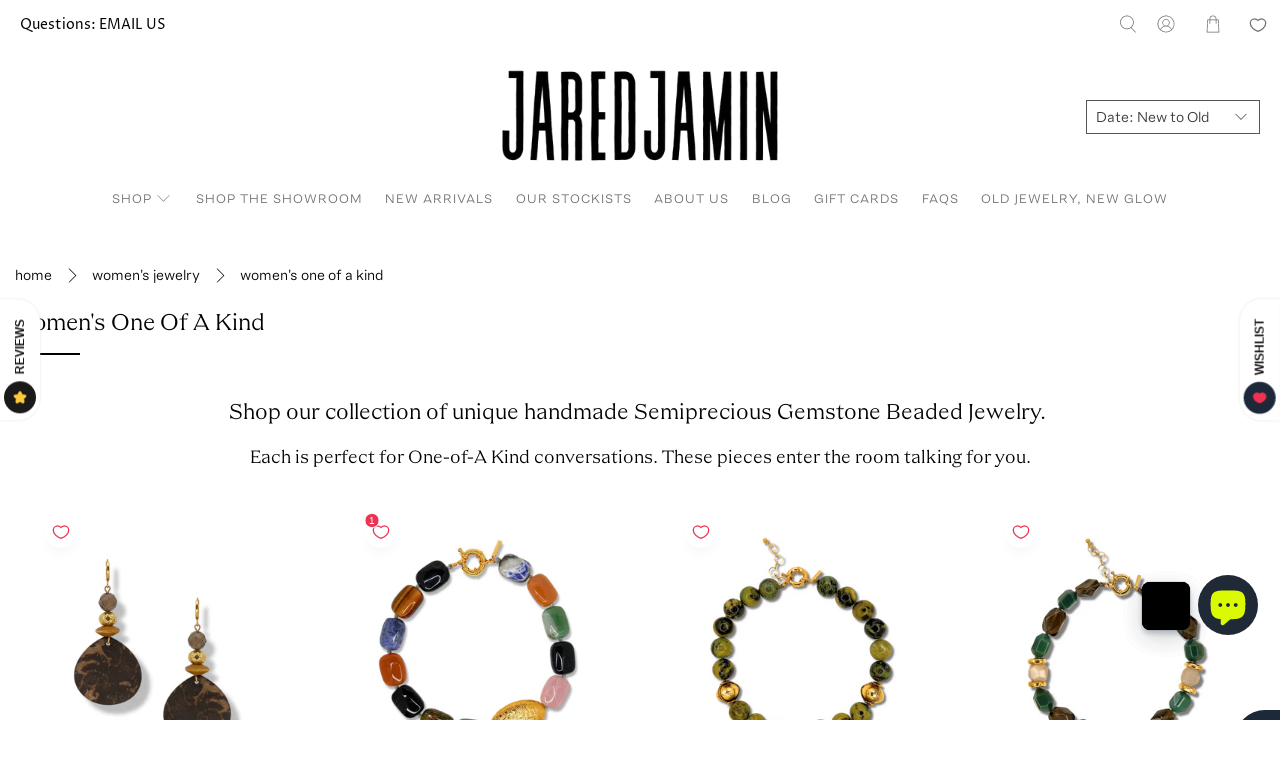

--- FILE ---
content_type: text/html; charset=utf-8
request_url: https://jaredjamin.com/web-pixels@ae1676cfwd2530674p4253c800m34e853cb/custom/web-pixel-20480085@25/sandbox/modern/collections/womens-one-of-a-kind-jewelry-fashion-style
body_size: 1231
content:
<!DOCTYPE html>
<html>
  <head>
    <meta charset="utf-8">
    <title>Web Pixels Manager Sandbox</title>
    <script src="https://jaredjamin.com/cdn/wpm/sae1676cfwd2530674p4253c800m34e853cbm.js"></script>

    <script type="text/javascript">
  (function(shopify) {shopify.extend('WebPixel::Render', function(api) {
var analytics=api.analytics,browser=api.browser,init=api.init;
// Step 1. Initialize the JavaScript pixel SDK (make sure to exclude HTML)
const script = document.createElement('script');
script.setAttribute('src', 'https://www.googletagmanager.com/gtag/js?id=AW-853797912');
script.setAttribute('async', '');
document.head.appendChild(script);

window.dataLayer = window.dataLayer || [];
function gtag(){dataLayer.push(arguments);}
gtag('js', new Date());
gtag('config', 'AW-853797912');

function getWeekLaterDateEncoded() {
  const now = new Date().getTime();
  const oneWeekInMillis = 604800000;
  const weekLaterTimestamp = now + oneWeekInMillis;
  const weekLaterDate = new Date(weekLaterTimestamp);
  const formattedDate = weekLaterDate.toISOString().split('T')[0];
  const encodedDate = encodeURIComponent(formattedDate);
  const finalEncodedDate = encodedDate.replaceAll('+', '%20');
  return finalEncodedDate;
}

!function(f,b,e,v,n,t,s)
{if(f.fbq)return;n=f.fbq=function(){n.callMethod?
n.callMethod.apply(n,arguments):n.queue.push(arguments)};
if(!f._fbq)f._fbq=n;n.push=n;n.loaded=!0;n.version='2.0';
n.queue=[];t=b.createElement(e);t.async=!0;
t.src=v;s=b.getElementsByTagName(e)[0];
s.parentNode.insertBefore(t,s)}(window, document,'script',
'https://connect.facebook.net/en_US/fbevents.js');

// fbq('init', 2428006483920525);
// analytics.subscribe("page_viewed", (event) => {
  // fbq('track', 'PageView');
// });

// Step 2. Subscribe to customer events with analytics.subscribe(), and add tracking
//  analytics.subscribe("all_standard_events", event => {
//    console.log("Event data ", event?.data);
//  });

analytics.subscribe('checkout_completed', (event) => {
  const checkout = event.data?.checkout;
  const orderId = event.data?.checkout?.order?.id;
  const currency = event.data?.checkout?.currencyCode;
  const subtotal = event.data?.checkout?.subtotalPrice?.amount;

  console.log(checkout);

  // <!-- Event snippet for Purchase conversion page -->
  gtag('event', 'conversion', {
    'send_to': 'AW-853797912/vtCvCOfpzKcBEJjYj5cD',
    'value': subtotal / 100.00,
    'currency': currency,
    'transaction_id': orderId
  }); 
  
  // <!-- google dynamic remarketing tag for order confirmation page -->
  var id = [];
  var lineItems = checkout.lineItems;
  for (let i = 0; i < lineItems.length; i++) {
    id.push('shopify_US_' + lineItems[i].variant?.product?.id + '_' + lineItems[i].variant?.id);
  }
  var google_tag_params = {
   ecomm_prodid: id,
   ecomm_pagetype: 'purchase',
   ecomm_totalvalue: parseFloat(subtotal / 100.00)
  };  
  gtag('event', 'page_view', {
    'send_to': 'AW-853797912',
    'ecomm_prodid' : window.google_tag_params.ecomm_prodid,
    'ecomm_pagetype': window.google_tag_params.ecomm_pagetype,
    'ecomm_totalvalue' : window.google_tag_params.ecomm_totalvalue
  });  

  // <!-- Google Code for Purchase/Sale Conversion Page --> 
  var google_conversion_id = 960794456; 
  var google_conversion_language = "en"; 
  var google_conversion_format = "3"; 
  var google_conversion_color = "ffffff"; 
  var google_conversion_label = "HbYrCJSEl1wQ2J6SygM"; 
  var google_conversion_value = 100.00; 
  var google_conversion_currency = "USD"; 
  var google_remarketing_only = false; 

  const script2 = document.createElement('script');
  script2.setAttribute('src', 'https://www.googleadservices.com/pagead/conversion.js');
  document.head.appendChild(script2);

  // Customer Reviews setup: GMC
  window.renderOptIn = function() {
    window.gapi.load('surveyoptin', function() {
      window.gapi.surveyoptin.render(
        {
          // REQUIRED FIELDS
          "merchant_id": 118211077,
          "order_id": orderId,
          "email": event.data.checkout.email,
          "delivery_country": event.data.checkout.shippingAddress?.countryCode,
          "estimated_delivery_date": getWeekLaterDateEncoded(),
          "opt_in_style": "CENTER_DIALOG"
        });
    });
  }  

  const script3 = document.createElement('script');
  script3.setAttribute('src', 'https://apis.google.com/js/platform.js?onload=renderOptIn');
  script3.setAttribute('async', '');
  document.head.appendChild(script3);

  // Facebook Pixel Tracking
  fbq('init', '2428006483920525');
  fbq('track', 'PageView');  
});
});})(self.webPixelsManager.createShopifyExtend('20480085', 'custom'));

</script>

  </head>
  <body></body>
</html>


--- FILE ---
content_type: text/html; charset=utf-8
request_url: https://jaredjamin.com/search?page=1&view=livesearch&q=*ABCDEF*&type=product
body_size: -293
content:
{[ ]}

--- FILE ---
content_type: text/html; charset=utf-8
request_url: https://jaredjamin.com/collections?view=livesearch
body_size: 3338
content:
[{"title":"All","price":"","price2":"","url":"\/collections\/all","thumb":"\/\/jaredjamin.com\/cdn\/shop\/files\/JAREDJAMIN-EspiralClipEarrings-PRODUCT_small.jpg?v=1748546707","id":284258041941,"preferred":"0","published_at":"2025-06-06 01:47:42 -0700","created_at":"","object_type":"collection","sku":"","allinfo":""},{"title":"Barware and More","price":"","price2":"","url":"\/collections\/barware-and-more","thumb":"\/\/jaredjamin.com\/cdn\/shop\/collections\/JAREDJAMIN_barware_and_more_for_cocktail_hour_small.jpg?v=1758614508","id":280451711061,"preferred":"0","published_at":"2024-10-11 22:46:00 -0700","created_at":"","object_type":"collection","sku":"","allinfo":""},{"title":"Bestsellers","price":"","price2":"","url":"\/collections\/bestsellers","thumb":"\/\/jaredjamin.com\/cdn\/shop\/files\/GoldHaloHoopEarrings-JaredJamin_small.jpg?v=1758219923","id":291676946517,"preferred":"0","published_at":"2025-09-29 06:59:57 -0700","created_at":"","object_type":"collection","sku":"","allinfo":""},{"title":"Chain Reaction Collection","price":"","price2":"","url":"\/collections\/chain-reaction-collection","thumb":"\/\/jaredjamin.com\/cdn\/shop\/collections\/Chain_Reaction_Product_Collections_Jared_Jamin-2_small.png?v=1718669182","id":260667474005,"preferred":"0","published_at":"2021-03-16 21:38:49 -0700","created_at":"","object_type":"collection","sku":"","allinfo":""},{"title":"Classics","price":"","price2":"","url":"\/collections\/classics","thumb":"\/\/jaredjamin.com\/cdn\/shop\/files\/GoldMediumSquartasticHoopEarrings-JaredJamin_small.jpg?v=1758221209","id":292478189653,"preferred":"0","published_at":"2025-10-22 10:34:13 -0700","created_at":"","object_type":"collection","sku":"","allinfo":""},{"title":"Design Your Stretchy Bracelet-Set to Stack","price":"","price2":"","url":"\/collections\/stretchy-bracelet-sets-to-stack-design-yours","thumb":"\/\/jaredjamin.com\/cdn\/shop\/collections\/luxe_stretch_bead_bracelet_designing_in_west_hollywood_with_JAREDJAMIN_jewelry_IMG_6476_small.jpg?v=1749546922","id":284335898709,"preferred":"0","published_at":"2025-06-10 02:15:21 -0700","created_at":"","object_type":"collection","sku":"","allinfo":""},{"title":"Event","price":"","price2":"","url":"\/collections\/event","thumb":"\/\/jaredjamin.com\/cdn\/shop\/files\/GoldHaloHoopEarrings-JaredJamin_small.jpg?v=1758219923","id":291678027861,"preferred":"0","published_at":"2025-09-29 07:31:59 -0700","created_at":"","object_type":"collection","sku":"","allinfo":""},{"title":"Every Day Essentials","price":"","price2":"","url":"\/collections\/every-day-essentials","thumb":"\/\/jaredjamin.com\/cdn\/shop\/files\/CHANDLERCABLECHAIN-JaredJamin_a82d3a5c-86d8-41a5-8a8e-af8df53067b5_small.jpg?v=1758220890","id":291678093397,"preferred":"0","published_at":"2025-09-29 07:34:41 -0700","created_at":"","object_type":"collection","sku":"","allinfo":""},{"title":"Gemstones: a Favorite Jewelry Designer Material","price":"","price2":"","url":"\/collections\/gemstones","thumb":"\/\/jaredjamin.com\/cdn\/shop\/files\/ARCTICGOLDBAR-LINKNECKLACE_small.jpg?v=1758220622","id":294220136533,"preferred":"0","published_at":"2025-11-14 11:27:22 -0800","created_at":"","object_type":"collection","sku":"","allinfo":""},{"title":"Hooptastic Hoop Earring Collection","price":"","price2":"","url":"\/collections\/hooptastic-collection-fashionjewelry-hoops","thumb":"\/\/jaredjamin.com\/cdn\/shop\/collections\/a0253212ae9e7568e5d8ea120cb10e76_small.jpg?v=1749199609","id":84423901269,"preferred":"0","published_at":"2019-01-29 13:43:55 -0800","created_at":"","object_type":"collection","sku":"","allinfo":""},{"title":"Jewelry Gifts Under $200","price":"","price2":"","url":"\/collections\/under-200-designer-fashion-jewelry","thumb":"\/\/jaredjamin.com\/cdn\/shop\/collections\/LA_River_Wrap-JaredJamin_1024x1024_a7d00fb4-76ff-4fe5-b02a-239a717f2902_small.jpg?v=1749199610","id":26975831,"preferred":"0","published_at":"2014-10-12 14:19:00 -0700","created_at":"","object_type":"collection","sku":"","allinfo":""},{"title":"Kahlo Click-Top Hoop Earrings","price":"","price2":"","url":"\/collections\/kahlo-click-top-hoop-earrings-fashion-jewelry","thumb":"\/\/jaredjamin.com\/cdn\/shop\/collections\/6dc407ff972b172f3a701baee2063401_small.jpg?v=1749199613","id":164192092245,"preferred":"0","published_at":"2024-02-28 15:05:43 -0800","created_at":"","object_type":"collection","sku":"","allinfo":""},{"title":"Men's Bracelets","price":"","price2":"","url":"\/collections\/mens-bracelet-collection","thumb":"\/\/jaredjamin.com\/cdn\/shop\/collections\/ec958c328fe5bc6c4e8eb1270ea15419_59421618-782e-4358-aa61-18d58ef63400_small.jpg?v=1749199616","id":157817929813,"preferred":"0","published_at":"2023-11-15 13:43:13 -0800","created_at":"","object_type":"collection","sku":"","allinfo":""},{"title":"Men's Jewellery","price":"","price2":"","url":"\/collections\/mens-jewellery-designer-fashion-jewelry","thumb":"\/\/jaredjamin.com\/cdn\/shop\/collections\/1160725c0bb64efe8bc5f22b0736a306_small.jpg?v=1718669184","id":25323391,"preferred":"0","published_at":"2016-05-10 19:38:00 -0700","created_at":"","object_type":"collection","sku":"","allinfo":""},{"title":"Men's Jewelry","price":"","price2":"","url":"\/collections\/mens-jewelry","thumb":"\/\/jaredjamin.com\/cdn\/shop\/collections\/MEN_S_JEWELLERY_Product_Collections_Jared_Jamin_small.png?v=1756186763","id":284590866517,"preferred":"0","published_at":"2025-06-20 17:34:25 -0700","created_at":"","object_type":"collection","sku":"","allinfo":""},{"title":"Men's Necklaces","price":"","price2":"","url":"\/collections\/mens-necklaces","thumb":"\/\/jaredjamin.com\/cdn\/shop\/collections\/necklaces-inner-solar-system-necklace-2_1024x1024_c2d78fbe-1543-4a7d-9220-5cb79a2c6d32_small.jpg?v=1753858374","id":263192051797,"preferred":"0","published_at":"2023-11-15 13:42:21 -0800","created_at":"","object_type":"collection","sku":"","allinfo":""},{"title":"Men's Pendants \u0026 Connectors","price":"","price2":"","url":"\/collections\/mens-charms-for-pendant-chain-necklaces-jewelry","thumb":"\/\/jaredjamin.com\/cdn\/shop\/collections\/98a12e55736c96af92426b57c9a54a5d_9420d50e-3c30-4b69-b001-d11405fae1a9_small.jpg?v=1749199620","id":164301471829,"preferred":"0","published_at":"2023-11-10 10:33:25 -0800","created_at":"","object_type":"collection","sku":"","allinfo":""},{"title":"Men's Rings","price":"","price2":"","url":"\/collections\/mens-rings-fashionjewelry-demifine-mensjewellery-mensstyle-style","thumb":"\/\/jaredjamin.com\/cdn\/shop\/collections\/1bab9209513dbda4ffe45537a573a1a4_small.jpg?v=1749199622","id":97533001813,"preferred":"0","published_at":"2023-11-15 13:40:28 -0800","created_at":"","object_type":"collection","sku":"","allinfo":""},{"title":"New Arrivals","price":"","price2":"","url":"\/collections\/new-arrivals","thumb":"\/\/jaredjamin.com\/cdn\/shop\/collections\/0ef275cceb3df4b3211bb8d3203a5b15_f6530d0e-fd8d-46f4-bfec-d1bfa1f5968e_small.jpg?v=1749199623","id":59123892277,"preferred":"0","published_at":"2018-10-13 18:05:28 -0700","created_at":"","object_type":"collection","sku":"","allinfo":""},{"title":"Orbita Collection","price":"","price2":"","url":"\/collections\/orbita-collection-jewelry-spheres-balls-fashionjewelry-jewelry","thumb":"\/\/jaredjamin.com\/cdn\/shop\/collections\/2faa2d9ca9d394afaed1ee2bf3b6a513_small.jpg?v=1749199625","id":83473694805,"preferred":"0","published_at":"2018-11-20 02:42:38 -0800","created_at":"","object_type":"collection","sku":"","allinfo":""},{"title":"Pendant Charms","price":"","price2":"","url":"\/collections\/pendant-charms-fashion-jewelry-style-fashionistas","thumb":"\/\/jaredjamin.com\/cdn\/shop\/collections\/IMG_6539_2_b11f432a-b97b-46f9-9c57-b3133bbd5bfd_small.jpg?v=1749199626","id":92083159125,"preferred":"0","published_at":"2019-06-08 14:42:54 -0700","created_at":"","object_type":"collection","sku":"","allinfo":""},{"title":"Shop","price":"","price2":"","url":"\/collections\/all-womens-mens-gemstone-designer-fashion-jewelry","thumb":"\/\/jaredjamin.com\/cdn\/shop\/collections\/Jared_Jamin_Shipping_Mondays.IMG_6647WTMK_small.jpg?v=1740217147","id":28476511,"preferred":"0","published_at":"2022-05-02 15:14:47 -0700","created_at":"","object_type":"collection","sku":"","allinfo":""},{"title":"Sterling Silver Collection","price":"","price2":"","url":"\/collections\/mens-sterling-silver-pieces","thumb":"\/\/jaredjamin.com\/cdn\/shop\/collections\/Sterling_Silver_Collection_Excerpt_Image_JAREDJAMIN_Jewelry_Raphael_IMG_6698_small.jpg?v=1750132606","id":262991708245,"preferred":"0","published_at":"2025-06-16 20:57:07 -0700","created_at":"","object_type":"collection","sku":"","allinfo":""},{"title":"The Billie Collection","price":"","price2":"","url":"\/collections\/the-billie-collection","thumb":"\/\/jaredjamin.com\/cdn\/shop\/collections\/row-6-column-3_small.png?v=1740217258","id":271698821205,"preferred":"0","published_at":"2022-07-19 21:55:38 -0700","created_at":"","object_type":"collection","sku":"","allinfo":""},{"title":"The Blockbuster Chain Link Collection","price":"","price2":"","url":"\/collections\/the-blockbuster-chain-link-collection-fashionjewelry-jewelry","thumb":"\/\/jaredjamin.com\/cdn\/shop\/collections\/7cdfed4ba11a14d16b687577cf7a399b_4a9eeda9-83a2-4241-8272-acfc4e355e10_small.jpg?v=1749199631","id":159824773205,"preferred":"0","published_at":"2020-02-29 13:10:18 -0800","created_at":"","object_type":"collection","sku":"","allinfo":""},{"title":"The Everly Chain Link Collection","price":"","price2":"","url":"\/collections\/the-everly-chain-link-jewelry-collection","thumb":"\/\/jaredjamin.com\/cdn\/shop\/collections\/redo_jared_everly_collection_1024x1024_detail_small.jpg?v=1749199632","id":168828141653,"preferred":"0","published_at":"2020-10-14 00:25:28 -0700","created_at":"","object_type":"collection","sku":"","allinfo":""},{"title":"The Fluttering Heart Collection","price":"","price2":"","url":"\/collections\/the-fluttering-heart-collection","thumb":"\/\/jaredjamin.com\/cdn\/shop\/collections\/Gold_Fluttering_Heart_Cuff_Bracelet_JAREDJAMIN_jewelry_Collection_Thumbnail_800x_d820b2b1-6500-4125-a5fc-47f8b09d7c9c_small.jpg?v=1749199633","id":278978756693,"preferred":"0","published_at":"2024-01-16 22:49:34 -0800","created_at":"","object_type":"collection","sku":"","allinfo":""},{"title":"The Halo Lindy Collection","price":"","price2":"","url":"\/collections\/the-halo-lindy-collection-fashion-fashionjewelry-boutiquejewelry-style","thumb":"\/\/jaredjamin.com\/cdn\/shop\/collections\/57f347cf931050cd3c2a47fc838a60d1_968f792a-ab45-45f4-8bd7-756bec4548da_small.jpg?v=1749199635","id":89918111829,"preferred":"0","published_at":"2019-05-06 14:48:47 -0700","created_at":"","object_type":"collection","sku":"","allinfo":""},{"title":"The Nova Chain Link Collection","price":"","price2":"","url":"\/collections\/the-nova-chain-link-jewelry-collection","thumb":"\/\/jaredjamin.com\/cdn\/shop\/collections\/6_small.jpg?v=1749199636","id":168828207189,"preferred":"0","published_at":"2024-05-22 23:40:06 -0700","created_at":"","object_type":"collection","sku":"","allinfo":""},{"title":"The Ophelia Chain Link Collection","price":"","price2":"","url":"\/collections\/the-ophelia-collection-18k-chain-jewelry","thumb":"\/\/jaredjamin.com\/cdn\/shop\/collections\/Gold-Ophelia_Bracelet-Detail-JaredJamin_small.jpg?v=1749199637","id":168827191381,"preferred":"0","published_at":"2020-10-13 23:45:51 -0700","created_at":"","object_type":"collection","sku":"","allinfo":""},{"title":"The Parker Collection","price":"","price2":"","url":"\/collections\/the-parker-collection","thumb":"\/\/jaredjamin.com\/cdn\/shop\/collections\/GoldParkerNecklace-JaredJamin_1200x_08158644-e2e2-48b6-9155-97ccacd2b1b0_small.jpg?v=1749199639","id":278916923477,"preferred":"0","published_at":"2023-12-18 22:49:12 -0800","created_at":"","object_type":"collection","sku":"","allinfo":""},{"title":"The Peacock Collection","price":"","price2":"","url":"\/collections\/peacock-designer-handmade-fashion-jewelry","thumb":"\/\/jaredjamin.com\/cdn\/shop\/collections\/059a666b1941afa494adca09529cf10a_small.jpg?v=1749199640","id":58792247349,"preferred":"0","published_at":"2023-11-10 10:30:03 -0800","created_at":"","object_type":"collection","sku":"","allinfo":""},{"title":"The Reign Chain Link Collection","price":"","price2":"","url":"\/collections\/the-reign-chain-link-jewelry-collection","thumb":"\/\/jaredjamin.com\/cdn\/shop\/collections\/Reign_Chain_Link_Collection_Product_Collections_Jared_Jamin_small.png?v=1749199642","id":168828174421,"preferred":"0","published_at":"2020-10-14 00:29:57 -0700","created_at":"","object_type":"collection","sku":"","allinfo":""},{"title":"The Shackle Collection","price":"","price2":"","url":"\/collections\/the-shackle-collection-fashionjewelry-hammeredjewelry","thumb":"\/\/jaredjamin.com\/cdn\/shop\/collections\/FF_IG_model_hat_shackle_earrings_jaredjamin_small.jpg?v=1718669220","id":161035812949,"preferred":"0","published_at":"2024-05-22 23:38:40 -0700","created_at":"","object_type":"collection","sku":"","allinfo":""},{"title":"The Shooting Star Collection","price":"","price2":"","url":"\/collections\/shooting-star-jewelry-collection-fashionjewelry","thumb":"\/\/jaredjamin.com\/cdn\/shop\/collections\/ShootingStarStud18kGold_JaredJamin-Earrings_afceb824-34b6-4c31-9abb-408ec08b6b0b_small.jpg?v=1749199643","id":157810622549,"preferred":"0","published_at":"2019-12-18 13:20:21 -0800","created_at":"","object_type":"collection","sku":"","allinfo":""},{"title":"The Skyler Chain Link Collection","price":"","price2":"","url":"\/collections\/the-skyler-chain-link-jewelry-collection","thumb":"\/\/jaredjamin.com\/cdn\/shop\/collections\/1_42df9ca9-86cb-445f-8030-4056b8672068_small.jpg?v=1749199644","id":168828239957,"preferred":"0","published_at":"2020-10-14 00:41:36 -0700","created_at":"","object_type":"collection","sku":"","allinfo":""},{"title":"The Viviane Collection","price":"","price2":"","url":"\/collections\/the-viviane-collection","thumb":"\/\/jaredjamin.com\/cdn\/shop\/collections\/Viviane_Clip_On_Earrings_JAREDJAMIN_small.jpg?v=1749199645","id":281036062805,"preferred":"0","published_at":"2025-01-22 18:47:16 -0800","created_at":"","object_type":"collection","sku":"","allinfo":""},{"title":"The Zeppelin Collection","price":"","price2":"","url":"\/collections\/the-zeppelin-collection-fashion-jewelry-jewellery","thumb":"\/\/jaredjamin.com\/cdn\/shop\/collections\/26efa8111b6789426160f2904f7a5ab4_8a17fd62-b720-43cd-9863-6fd1d3376cc0_small.jpg?v=1749199647","id":89071845461,"preferred":"0","published_at":"2019-04-22 12:27:53 -0700","created_at":"","object_type":"collection","sku":"","allinfo":""},{"title":"Unisex Jewelry","price":"","price2":"","url":"\/collections\/unisex-jewelry","thumb":"\/\/jaredjamin.com\/cdn\/shop\/files\/TrinityAcornRing-JaredJamin-2_small.png?v=1718671274","id":290606907477,"preferred":"0","published_at":"2025-09-05 02:22:53 -0700","created_at":"","object_type":"collection","sku":"","allinfo":""},{"title":"Vacation","price":"","price2":"","url":"\/collections\/vacation","thumb":"\/\/jaredjamin.com\/cdn\/shop\/files\/CLAIREPEARLANDGOLDNECKLACE_small.jpg?v=1758220851","id":291677995093,"preferred":"0","published_at":"2025-09-29 07:28:57 -0700","created_at":"","object_type":"collection","sku":"","allinfo":""},{"title":"Valentine's Day Gift Ideas","price":"","price2":"","url":"\/collections\/valentines-day-gift-ideas","thumb":"\/\/jaredjamin.com\/cdn\/shop\/collections\/JaredJamin-ArrowCharm-Gold_small.png?v=1749199650","id":278986948693,"preferred":"0","published_at":"2024-01-16 23:09:15 -0800","created_at":"","object_type":"collection","sku":"","allinfo":""},{"title":"Women's Bracelets","price":"","price2":"","url":"\/collections\/womens-bracelets-collection-jewelry-armcandy","thumb":"\/\/jaredjamin.com\/cdn\/shop\/collections\/2a5a99431c58bead169d28c524da36aa_920bcb22-08bc-4f89-be7e-1a058535c35c_small.jpg?v=1749199614","id":157813833813,"preferred":"0","published_at":"2019-12-18 14:47:07 -0800","created_at":"","object_type":"collection","sku":"","allinfo":""},{"title":"Women's Charms for Earrings","price":"","price2":"","url":"\/collections\/womens-charms-for-earrings-earringpendants","thumb":"\/\/jaredjamin.com\/cdn\/shop\/collections\/daa034b24af359819e1e7a304a619024_ab0dfe34-75f7-492a-89e5-913be519b73f_small.jpg?v=1749199651","id":163800875093,"preferred":"0","published_at":"2020-05-13 13:32:03 -0700","created_at":"","object_type":"collection","sku":"","allinfo":""},{"title":"Women's Charms for Pendant Chain Necklaces","price":"","price2":"","url":"\/collections\/womens-charms-for-pendant-chain-necklaces-jewelry","thumb":"\/\/jaredjamin.com\/cdn\/shop\/collections\/718771b4c2be977338a6ae5137b6508e_3c3ac3f0-ff28-40c2-8063-e8559c2aac32_small.jpg?v=1749199652","id":164309074005,"preferred":"0","published_at":"2020-05-20 16:44:42 -0700","created_at":"","object_type":"collection","sku":"","allinfo":""},{"title":"Women's Clasps \u0026 Connectors","price":"","price2":"","url":"\/collections\/womens-clasps-connectors-for-pendant-chain-necklaces","thumb":"\/\/jaredjamin.com\/cdn\/shop\/collections\/row-6-column-1_small.png?v=1718669229","id":262991642709,"preferred":"0","published_at":"2022-09-02 16:12:45 -0700","created_at":"","object_type":"collection","sku":"","allinfo":""},{"title":"Women's Clip On Earrings","price":"","price2":"","url":"\/collections\/womens-clip-on-women-earrings","thumb":"\/\/jaredjamin.com\/cdn\/shop\/collections\/Gold_Atomioc_Age_Clip_On_Earrings_-JAREDJAMIN_1_small.png?v=1750752091","id":280271290453,"preferred":"0","published_at":"2024-08-05 18:36:37 -0700","created_at":"","object_type":"collection","sku":"","allinfo":""},{"title":"Women's Earrings","price":"","price2":"","url":"\/collections\/womens-fashion-jewelry-designer-earrings-fashionjewelry-boutiquejewelry-style","thumb":"\/\/jaredjamin.com\/cdn\/shop\/collections\/8f136e2ea647a82d29e963b8af8431d1_small.jpg?v=1718669230","id":656211992,"preferred":"0","published_at":"2017-08-04 18:27:23 -0700","created_at":"","object_type":"collection","sku":"","allinfo":""},{"title":"Women's Freshwater Pearl Jewelry","price":"","price2":"","url":"\/collections\/womens-pearl-jewelry-collection","thumb":"\/\/jaredjamin.com\/cdn\/shop\/collections\/4e6c06388f18d73ee744735cd7419199_small.jpg?v=1749199653","id":160836157525,"preferred":"0","published_at":"2025-08-13 01:48:47 -0700","created_at":"","object_type":"collection","sku":"","allinfo":""},{"title":"Women's Jewelry","price":"","price2":"","url":"\/collections\/all-womens-designer-fashion-jewelry","thumb":"\/\/jaredjamin.com\/cdn\/shop\/collections\/50d33958ba95cdf9821a6d8bc89d595c_fa6b8ec9-49fe-4506-a5d7-00fcfa9b6ec6_small.jpg?v=1749199657","id":429741710,"preferred":"0","published_at":"2017-05-07 16:14:24 -0700","created_at":"","object_type":"collection","sku":"","allinfo":""},{"title":"Women's Necklaces","price":"","price2":"","url":"\/collections\/necklaces-womens-designer-fashion-jewelry","thumb":"\/\/jaredjamin.com\/cdn\/shop\/collections\/CircleOfTheSea-JaredJamin-GreenAmethyst-Pendant-Necklace_1024x1024_f19646ca-c232-4976-a7d2-11c0b1f1ea5f_small.jpg?v=1749199658","id":641007640,"preferred":"0","published_at":"2017-08-03 19:50:26 -0700","created_at":"","object_type":"collection","sku":"","allinfo":""},{"title":"Women's One Of A Kind","price":"","price2":"","url":"\/collections\/womens-one-of-a-kind-jewelry-fashion-style","thumb":"\/\/jaredjamin.com\/cdn\/shop\/collections\/baf713ee9c42bcd213ab1a1ae2d736dc_1a7b0873-f406-4cf9-91d5-cc29877c07ff_small.jpg?v=1749199660","id":59125006389,"preferred":"0","published_at":"2018-10-13 22:44:47 -0700","created_at":"","object_type":"collection","sku":"","allinfo":""},{"title":"Women's Rings","price":"","price2":"","url":"\/collections\/womens-rings","thumb":"\/\/jaredjamin.com\/cdn\/shop\/collections\/aa108b4eed6c5ab109cd45ec59453525_small.jpg?v=1749199662","id":33484308533,"preferred":"0","published_at":"2018-03-26 14:56:20 -0700","created_at":"","object_type":"collection","sku":"","allinfo":""},{"title":"Work","price":"","price2":"","url":"\/collections\/work","thumb":"\/\/jaredjamin.com\/cdn\/shop\/files\/GOLDLARGEHOOPTASTICHOOPEARRINGS_small.jpg?v=1758220080","id":291677732949,"preferred":"0","published_at":"2025-09-29 07:25:46 -0700","created_at":"","object_type":"collection","sku":"","allinfo":""},{"title":"", "id":"", "price":"", "allinfo":""}]

--- FILE ---
content_type: text/html; charset=utf-8
request_url: https://jaredjamin.com/search?page=2&view=livesearch&q=*ABCDEF*&type=product
body_size: 144
content:
{[ ]}

--- FILE ---
content_type: text/html; charset=utf-8
request_url: https://jaredjamin.com/search?page=1&view=livesearch&q=*%20*&type=product
body_size: 19335
content:
[{ "title":" Lotus Dream Tiger's Eye Chandelier Earrings ","av":true,"price":"<span class=money>$260.00 USD</span>","price2":26000,"cprice":"<span class=money>$260.00 USD</span>","cprice2":26000,"saleprice":"","url":"\/products\/lotus-dream-tigers-eye-chandelier-earrings?_pos=1\u0026_sid=7e8387bf4\u0026_ss=r","thumb":"\/\/jaredjamin.com\/cdn\/shop\/files\/JAREDJAMIN-LotusDreamTigerEyeChandelierEarrings_medium.jpg?v=1763074708","id":7237821300821,"preferred":"0","published_at":"2025-11-13 15:01:36 -0800","created_at":"2025-11-13 14:57:06 -0800","vendor":"JAREDJAMIN Jewelry Online","type":"Earrings","tags":"18K Gold Plated Jewelry Dangle Earrings Flower Earrings Gemstone Beads Gemstone Earrings Gold Earrings Gold Plated Beads Leverback Earrings New Arrivals Statement Jewelry Tiger's Eye Vacation Women's Earrings Women's Jewelry","object_type":"product","sku":null,"allinfo":"  "},{ "title":" Lotus Dream Aventurine Chandelier Earrings ","av":true,"price":"<span class=money>$260.00 USD</span>","price2":26000,"cprice":"<span class=money>$260.00 USD</span>","cprice2":26000,"saleprice":"","url":"\/products\/lotus-dream-aventurine-chandelier-earrings?_pos=2\u0026_sid=7e8387bf4\u0026_ss=r","thumb":"\/\/jaredjamin.com\/cdn\/shop\/files\/JAREDJAMIN-LotusDreamAdventurineChandelierEarrings_4bf575c2-c3ac-4399-9ca4-06db20539d5e_medium.jpg?v=1763075105","id":7237801345109,"preferred":"0","published_at":"2025-11-13 12:50:47 -0800","created_at":"2025-11-13 12:37:26 -0800","vendor":"JAREDJAMIN Jewelry Online","type":"Earrings","tags":"18K Gold Plated Jewelry Dangle Earrings Flower Earrings Gemstone Beads Gemstone Earrings Gold Earrings Gold Plated Beads Leverback Earrings New Arrivals Statement Jewelry Vacation Women's Earrings Women's Jewelry","object_type":"product","sku":null,"allinfo":"  "},{ "title":" Velvet Drops Jasper Earrings ","av":true,"price":"<span class=money>$175.00 USD</span>","price2":17500,"cprice":"<span class=money>$175.00 USD</span>","cprice2":17500,"saleprice":"","url":"\/products\/velvet-drops-jasper-earrings?_pos=3\u0026_sid=7e8387bf4\u0026_ss=r","thumb":"\/\/jaredjamin.com\/cdn\/shop\/files\/JAREDJAMIN-VelvetDrops-jasperearrings-01_medium.jpg?v=1763022279","id":7237284036693,"preferred":"0","published_at":"2025-11-13 00:33:25 -0800","created_at":"2025-11-13 00:23:35 -0800","vendor":"JAREDJAMIN Jewelry Online","type":"Earrings","tags":"Dangle Earrings Drop Earrings Earrings Event Gemstone Beads Gemstone Earrings Gold Earrings Jewelry Gifts Under $200 New Arrivals Ready to ship shoptok Statement Earrings Statement Jewelry Under $500 Vacation Women's Earrings Women's Jewelry Women's One of a Kind","object_type":"product","sku":null,"allinfo":"  "},{ "title":" Silver Peacock Clip On Hoop Earrings ","av":true,"price":"<span class=money>$250.00 USD</span>","price2":25000,"cprice":"<span class=money>$250.00 USD</span>","cprice2":25000,"saleprice":"","url":"\/products\/silver-peacock-clip-on-hoop-earrings?_pos=4\u0026_sid=7e8387bf4\u0026_ss=r","thumb":"\/\/jaredjamin.com\/cdn\/shop\/files\/JAREDJAMIN-SilverPeacockClipOnHoopEarrings-FRONT_medium.jpg?v=1763015765","id":7237074813013,"preferred":"0","published_at":"2025-11-12 22:45:37 -0800","created_at":"2025-11-12 19:08:15 -0800","vendor":"JAREDJAMIN Jewelry Online","type":"Earrings","tags":"Classics Clip-On Earrings Earrings Hammered Style Hoop Earrings Hooptastic Earrings Jewelry Gifts Under $200 New Arrivals Ready to ship shoptok Silver Plated Earrings Silver Plated Jewelry Statement Earrings Statement Jewelry Under $500 Women's Earrings Women's Jewelry Work","object_type":"product","sku":null,"allinfo":"  "},{ "title":" Lattice of Gladys Aventurine Drop Earrings ","av":true,"price":"<span class=money>$180.00 USD</span>","price2":18000,"cprice":"<span class=money>$180.00 USD</span>","cprice2":18000,"saleprice":"","url":"\/products\/lattice-of-gladys-adventurine-drop-earrings?_pos=5\u0026_sid=7e8387bf4\u0026_ss=r","thumb":"\/\/jaredjamin.com\/cdn\/shop\/files\/JAREDJAMIN-LatticeofGladysDropEarrings-FRONT_medium.jpg?v=1762858298","id":7235483631701,"preferred":"0","published_at":"2025-11-11 02:51:28 -0800","created_at":"2025-11-11 02:37:17 -0800","vendor":"JAREDJAMIN Jewelry Online","type":"Earrings","tags":"18K Gold Plated Jewelry Aventurine Drop Earrings Earrings Event Hammered Style Jewelry Gifts Under $200 New Arrivals Ready to ship shoptok Statement Earrings Under $500 Women's Earrings Women's Jewelry","object_type":"product","sku":null,"allinfo":"  "},{ "title":" Gold Large Orbita Clip Earrings ","av":true,"price":"<span class=money>$120.00 USD</span>","price2":12000,"cprice":"<span class=money>$120.00 USD</span>","cprice2":12000,"saleprice":"","url":"\/products\/gold-orbita-large-clip-earrings?_pos=6\u0026_sid=7e8387bf4\u0026_ss=r","thumb":"\/\/jaredjamin.com\/cdn\/shop\/files\/JAREDJAMIN-LargeOribtaClipOnEarrings-FRONT_medium.jpg?v=1762848367","id":7235409838165,"preferred":"0","published_at":"2025-11-11 00:01:06 -0800","created_at":"2025-11-10 23:47:30 -0800","vendor":"JAREDJAMIN Jewelry Online","type":"Earrings","tags":"18K Gold Plated Jewelry Classics Clip-On Earrings Earrings Gold Balls Gold Earrings Jewelry Gifts Under $200 New Arrivals Orbita Collection Ready to ship Statement Earrings Statement Jewelry Stud Earrings Under $500 Women's Earrings Women's Jewelry Work","object_type":"product","sku":null,"allinfo":"  "},{ "title":" Wisteria Branch Dangle Earrings ","av":true,"price":"<span class=money>$180.00 USD</span>","price2":18000,"cprice":"<span class=money>$180.00 USD</span>","cprice2":18000,"saleprice":"","url":"\/products\/wisteria-branch-dangle-earrings?_pos=7\u0026_sid=7e8387bf4\u0026_ss=r","thumb":"\/\/jaredjamin.com\/cdn\/shop\/files\/JAREDJAMIN-WisteriaBranchDangleEarrings-01_medium.jpg?v=1762823009","id":7235306881109,"preferred":"0","published_at":"2025-11-10 17:03:40 -0800","created_at":"2025-11-10 16:52:50 -0800","vendor":"JAREDJAMIN Jewelry Online","type":"Earrings","tags":"18K Gold Plated Jewelry Dangle Earrings Earrings Event Gold Earrings Jewelry Gifts Under $200 Leverback Earrings New Arrivals Onyx Post Earrings Ready to ship shoptok Statement Earrings Under $500 Women's Earring Charms Women's Earrings Women's Jewelry","object_type":"product","sku":null,"allinfo":"  "},{ "title":" Wisteria Earring Charms ","av":true,"price":"<span class=money>$50.00 USD</span>","price2":5000,"cprice":"<span class=money>$50.00 USD</span>","cprice2":5000,"saleprice":"","url":"\/products\/wisteria-charm-earring-pendant-charms?_pos=8\u0026_sid=7e8387bf4\u0026_ss=r","thumb":"\/\/jaredjamin.com\/cdn\/shop\/files\/JAREDJAMIN-WisteriaCharms_e3329d31-0024-43b5-84b7-eeebd63acbc9_medium.jpg?v=1762816605","id":7235273031765,"preferred":"0","published_at":"2025-11-10 15:21:59 -0800","created_at":"2025-11-10 15:15:59 -0800","vendor":"JAREDJAMIN Jewelry Online","type":"Womens Charms for Earrings","tags":"18K Gold Plated Jewelry Charms Earring Charms Event Gold Charms Hooptastic Earrings Jewelry Gifts Under $200 Kahlo Earrings New Arrivals Onyx Pendant Jewelry Ready to ship Statement Jewelry Under $500 Women's Earring Charms Women's Jewelry","object_type":"product","sku":null,"allinfo":"  "},{ "title":" Wisteria Chandelier Post Earrings ","av":true,"price":"<span class=money>$260.00 USD</span>","price2":26000,"cprice":"<span class=money>$260.00 USD</span>","cprice2":26000,"saleprice":"","url":"\/products\/mystic-moon-pearl-chandelier-earrings-copy?_pos=9\u0026_sid=7e8387bf4\u0026_ss=r","thumb":"\/\/jaredjamin.com\/cdn\/shop\/files\/JAREDJAMIN-WisteriaChandelierPostEarrings-01-front_medium.jpg?v=1762812235","id":7235218997333,"preferred":"0","published_at":"2025-11-10 14:03:09 -0800","created_at":"2025-11-10 12:12:46 -0800","vendor":"JAREDJAMIN Jewelry Online","type":"Earrings","tags":"18K Gold Plated Jewelry Chandelier Earrings Earrings Event Gold Earrings New Arrivals Pearls Ready to ship shoptok Statement Earrings Statement Jewelry Under $500 Vacation Women's Earrings Women's Jewelry","object_type":"product","sku":null,"allinfo":"  "},{ "title":" Small Large Petali Click-Top Hoop Earrings ","av":true,"price":"<span class=money>$160.00 USD</span>","price2":16000,"cprice":"<span class=money>$160.00 USD</span>","cprice2":16000,"saleprice":"","url":"\/products\/small-large-petali-click-top-hoop-earrings?_pos=10\u0026_sid=7e8387bf4\u0026_ss=r","thumb":"\/\/jaredjamin.com\/cdn\/shop\/files\/JAREDJAMIN-GoldSmallPetaliHoopEarrings-01_medium.jpg?v=1762640195","id":7234603712597,"preferred":"0","published_at":"2025-11-08 14:19:57 -0800","created_at":"2025-11-08 14:07:52 -0800","vendor":"JAREDJAMIN Jewelry Online","type":"Earrings","tags":"18K Gold Plated Jewelry Click-Top Earrings Earrings Event Flower Earrings Gold Earrings Hoop Earrings Jewelry Gifts Under $200 New Arrivals Petali Collection Ready to ship shoptok Statement Earrings Under $500 Women's Earring Charms Women's Earrings Women's Jewelry Work","object_type":"product","sku":null,"allinfo":"  "},{ "title":" Daniela Dangle Onyx Earrings ","av":true,"price":"<span class=money>$220.00 USD</span>","price2":22000,"cprice":"<span class=money>$220.00 USD</span>","cprice2":22000,"saleprice":"","url":"\/products\/daniela-dangle-onyx-earrings-copy?_pos=11\u0026_sid=7e8387bf4\u0026_ss=r","thumb":"\/\/jaredjamin.com\/cdn\/shop\/files\/DanielaDangleOnyxEarrings-01_medium.jpg?v=1762414744","id":7233539211349,"preferred":"0","published_at":"2025-11-05 23:37:56 -0800","created_at":"2025-11-05 22:41:39 -0800","vendor":"JAREDJAMIN Jewelry Online","type":"Earrings","tags":"18K Gold Plated Jewelry Click-Top Earrings Dangle Earrings Earrings Every Day Essentials Gold Earrings Hoop Earrings Jewelry Gifts Under $200 New Arrivals Onyx Ready to ship shoptok Under $500 Vacation Women's Earring Charms Women's Earrings Women's Jewelry Work","object_type":"product","sku":null,"allinfo":"  "},{ "title":" Daniela Dangle Hoop Quartz Earrings ","av":true,"price":"<span class=money>$220.00 USD</span>","price2":22000,"cprice":"<span class=money>$220.00 USD</span>","cprice2":22000,"saleprice":"","url":"\/products\/daniela-dangle-hoop-quartz-earrings-1?_pos=12\u0026_sid=7e8387bf4\u0026_ss=r","thumb":"\/\/jaredjamin.com\/cdn\/shop\/files\/DanielaDangleHoopQuartzEarrings-01_medium.jpg?v=1762411191","id":7233537769557,"preferred":"0","published_at":"2025-11-05 22:34:52 -0800","created_at":"2025-11-05 22:29:32 -0800","vendor":"JAREDJAMIN Jewelry Online","type":"Earrings","tags":"18K Gold Plated Jewelry Click-Top Earrings Crystal Quartz Dangle Earrings Earrings Every Day Essentials Gold Earrings Hoop Earrings Jewelry Gifts Under $200 New Arrivals Quartz Ready to ship shoptok Under $500 Vacation Women's Earring Charms Women's Earrings Women's Jewelry Work","object_type":"product","sku":null,"allinfo":"  "},{ "title":" Daniela Hoop Quartz Earrings ","av":true,"price":"<span class=money>$200.00 USD</span>","price2":20000,"cprice":"<span class=money>$200.00 USD</span>","cprice2":20000,"saleprice":"","url":"\/products\/daniela-hoop-quartz-earrings?_pos=13\u0026_sid=7e8387bf4\u0026_ss=r","thumb":"\/\/jaredjamin.com\/cdn\/shop\/files\/JAREDJAMIN-DanielaHoopQuartzEarrings-01_medium.jpg?v=1762322053","id":7233026621525,"preferred":"0","published_at":"2025-11-04 21:54:05 -0800","created_at":"2025-11-04 17:10:20 -0800","vendor":"JAREDJAMIN Jewelry Online","type":"Earrings","tags":"18K Gold Plated Jewelry Click-Top Earrings Dangle Earrings Earrings Gold Earrings Hoop Earrings Jewelry Gifts Under $200 New Arrivals Onyx Ready to ship shoptok Statement Earrings Under $500 Women's Earring Charms Women's Earrings Women's Jewelry Work","object_type":"product","sku":null,"allinfo":"  "},{ "title":" Silver Fold Over Post Earrings ","av":true,"price":"<span class=money>$160.00 USD</span>","price2":16000,"cprice":"<span class=money>$160.00 USD</span>","cprice2":16000,"saleprice":"","url":"\/products\/silver-fold-over-post-earrings-1?_pos=14\u0026_sid=7e8387bf4\u0026_ss=r","thumb":"\/\/jaredjamin.com\/cdn\/shop\/files\/JAREDJAMIN-SilverFoldOverPostEarrings-PRODUCT-01_medium.jpg?v=1761170921","id":7213335380053,"preferred":"0","published_at":"2025-10-22 15:14:03 -0700","created_at":"2025-10-22 15:05:48 -0700","vendor":"JAREDJAMIN Jewelry Online","type":"Earrings","tags":"Earrings Jewelry Gifts Under $200 New Arrivals Ready to ship shoptok Silver Plated Earrings Silver Plated Posts Statement Earrings Statement Jewelry Under $500 Women's Earrings Women's Jewelry Work","object_type":"product","sku":null,"allinfo":"  "},{ "title":" Gold Fold Over Post Earrings ","av":true,"price":"<span class=money>$160.00 USD</span>","price2":16000,"cprice":"<span class=money>$160.00 USD</span>","cprice2":16000,"saleprice":"","url":"\/products\/silver-fold-over-post-earrings?_pos=15\u0026_sid=7e8387bf4\u0026_ss=r","thumb":"\/\/jaredjamin.com\/cdn\/shop\/files\/JAREDJAMIN-SilverFoldOverPostEarrings-FRONT_medium.jpg?v=1761170303","id":7213292322901,"preferred":"0","published_at":"2025-10-22 14:58:10 -0700","created_at":"2025-10-22 11:16:13 -0700","vendor":"JAREDJAMIN Jewelry Online","type":"Earrings","tags":"18K Gold Plated Jewelry Earrings Gold Earrings Jewelry Gifts Under $200 New Arrivals Ready to ship shoptok Statement Earrings Statement Jewelry Under $500 Women's Earrings Women's Jewelry Work","object_type":"product","sku":null,"allinfo":"  "},{ "title":" Gold Parker Textured Cuff ","av":true,"price":"<span class=money>$100.00 USD</span>","price2":10000,"cprice":"<span class=money>$100.00 USD</span>","cprice2":10000,"saleprice":"","url":"\/products\/gold-parker-cuff-small-large?_pos=16\u0026_sid=7e8387bf4\u0026_ss=r","thumb":"\/\/jaredjamin.com\/cdn\/shop\/files\/JAREDJAMIN-GoldParkerTexturedCuff-02_medium.jpg?v=1759852914","id":7189346418773,"preferred":"0","published_at":"2025-09-11 17:01:37 -0700","created_at":"2025-09-11 15:30:33 -0700","vendor":"JAREDJAMIN Jewelry Online","type":"Bracelets","tags":"18K Gold Plated Jewelry Bracelets Classics Cuff Event Gold Bracelets Hammered Style Men's Bracelets Men's Jewelry New Arrivals Ready to ship shoptok Statement Bracelets Under $500 Unisex Jewelry Women's Bracelets Women's Jewelry","object_type":"product","sku":null,"allinfo":"  "},{ "title":" Gold Shackle Onyx Necklace ","av":true,"price":"<span class=money>$300.00 USD</span>","price2":30000,"cprice":"<span class=money>$300.00 USD</span>","cprice2":30000,"saleprice":"","url":"\/products\/gold-shackle-onyx-necklace?_pos=17\u0026_sid=7e8387bf4\u0026_ss=r","thumb":"\/\/jaredjamin.com\/cdn\/shop\/files\/JAREDJAMIN-GoldShackleOnyxNecklace-PRODUCT_c61c3f05-9621-4e98-938f-119c5bcf1419_medium.jpg?v=1759990047","id":7189301952597,"preferred":"0","published_at":"2025-10-09 13:47:53 -0700","created_at":"2025-09-11 12:01:20 -0700","vendor":"JAREDJAMIN Jewelry Online","type":"Necklaces","tags":"18K Gold Plated Jewelry Event Gold Necklaces Hook Clasp Link Necklaces Long Necklaces Necklaces New Arrivals Ready to ship Shackle Collection shoptok Statement Jewelry Statement Necklaces Under $500 Women's Jewelry Women's Necklaces","object_type":"product","sku":null,"allinfo":"  "},{ "title":" Gemstone Trail Carnelian Necklace ","av":true,"price":"<span class=money>$200.00 USD</span>","price2":20000,"cprice":"<span class=money>$200.00 USD</span>","cprice2":20000,"saleprice":"","url":"\/products\/gemstone-trail-carnelian-necklace?_pos=18\u0026_sid=7e8387bf4\u0026_ss=r","thumb":"\/\/jaredjamin.com\/cdn\/shop\/files\/GemstoneTrailBeadedNecklace-04_medium.jpg?v=1757019203","id":7182064779349,"preferred":"0","published_at":"2025-09-23 00:01:23 -0700","created_at":"2025-09-04 13:42:50 -0700","vendor":"JAREDJAMIN Jewelry Online","type":"Necklaces","tags":"18K Gold Plated Jewelry Citrine Event Jewelry Gifts Under $200 Lobster Clasp Men's Jewelry Men's Necklaces Necklaces New Arrivals Ready to ship shoptok Statement Necklaces Under $500 Women's Jewelry Women's Necklaces","object_type":"product","sku":null,"allinfo":"  "},{ "title":" Lindy Dream Catcher Dangle Earrings ","av":true,"price":"<span class=money>$180.00 USD</span>","price2":18000,"cprice":"<span class=money>$180.00 USD</span>","cprice2":18000,"saleprice":"","url":"\/products\/lindy-dream-catcher-dangle-earrings?_pos=19\u0026_sid=7e8387bf4\u0026_ss=r","thumb":"\/\/jaredjamin.com\/cdn\/shop\/files\/JAREDJAMIN-LindyDreamCatcherDangleEarrings-01_medium.jpg?v=1757048190","id":7182059831381,"preferred":"0","published_at":"2025-09-04 21:56:43 -0700","created_at":"2025-09-04 13:19:40 -0700","vendor":"JAREDJAMIN Jewelry Online","type":"Earrings","tags":"18K Gold Plated Jewelry Dangle Earrings Drop Earrings Earrings Event Freshwater Pearls Gold Earrings Halo Lindy Collection Hammered Style Jewelry Gifts Under $200 Leverback Earrings New Arrivals Ready to ship shoptok Statement Earrings Statement Jewelry Under $500 Vacation Women's Earrings Women's Jewelry","object_type":"product","sku":null,"allinfo":"  "},{ "title":" Ash and Or Sterling Silver Necklace ","av":true,"price":"<span class=money>$200.00 USD</span>","price2":20000,"cprice":"<span class=money>$200.00 USD</span>","cprice2":20000,"saleprice":"","url":"\/products\/ash-and-or-sterling-silver-necklace?_pos=20\u0026_sid=7e8387bf4\u0026_ss=r","thumb":"\/\/jaredjamin.com\/cdn\/shop\/files\/JAREDJAMIN-AshandOrSterlingSilverNecklace_c0898036-61fa-4526-a710-0d969ea6fe15_medium.jpg?v=1756970374","id":7180920324181,"preferred":"0","published_at":"2025-09-23 00:01:20 -0700","created_at":"2025-09-03 17:02:06 -0700","vendor":"JAREDJAMIN Jewelry Online","type":"Necklaces","tags":"Chain Event Every Day Essentials Garnet Jewelry Gifts Under $200 Men's Jewelry Men's Necklaces Men's One of a Kind Necklaces New Arrivals Pendant Jewelry Pendant Necklaces Ready to ship shoptok Sterling Silver Collection Under $500 Work","object_type":"product","sku":null,"allinfo":"  "},{ "title":" Wisteria Dangle Leverback Earrings ","av":true,"price":"<span class=money>$130.00 USD</span>","price2":13000,"cprice":"<span class=money>$130.00 USD</span>","cprice2":13000,"saleprice":"","url":"\/products\/wisteria-dangle-leverback-earrings?_pos=21\u0026_sid=7e8387bf4\u0026_ss=r","thumb":"\/\/jaredjamin.com\/cdn\/shop\/files\/JAREDJAMIN-WisteriaDangleLeverbackEarrings-01_da18313c-16c6-4e33-8593-3468452910b8_medium.jpg?v=1756797879","id":7179919425621,"preferred":"0","published_at":"2025-09-02 00:26:52 -0700","created_at":"2025-09-02 00:24:04 -0700","vendor":"JAREDJAMIN Jewelry Online","type":"Earrings","tags":"18K Gold Plated Jewelry Click-Top Earrings Dangle Earrings Earrings Event Gold Earrings Jewelry Gifts Under $200 Leverback Earrings New Arrivals Onyx Ready to ship shoptok Statement Earrings Under $500 Women's Earring Charms Women's Earrings Women's Jewelry","object_type":"product","sku":null,"allinfo":"  "},{ "title":" Seabed Pebble Stretch Bracelet ","av":true,"price":"<span class=money>$160.00 USD</span>","price2":16000,"cprice":"<span class=money>$160.00 USD</span>","cprice2":16000,"saleprice":"","url":"\/products\/seabed-pebble-stretch-bracelet?_pos=22\u0026_sid=7e8387bf4\u0026_ss=r","thumb":"\/\/jaredjamin.com\/cdn\/shop\/files\/JAREDJAMIN-SeabedPebbleStretchBracelet-01_58b02eb5-fcba-4dd3-af49-8cf7ee24720c_medium.jpg?v=1756790521","id":7179903074389,"preferred":"0","published_at":"2025-09-01 22:19:34 -0700","created_at":"2025-09-01 22:18:36 -0700","vendor":"JAREDJAMIN Jewelry Online","type":"Bracelets","tags":"Bracelet Sets Bracelets Event Gemstone Beads Gemstone Bracelets Jewelry Gifts Under $200 Men's Bracelets Men's Jewelry Men's One of a Kind New Arrivals Ready to ship shoptok Statement Bracelets Stretch Bracelets Under $500","object_type":"product","sku":null,"allinfo":"  "},{ "title":" Tribella Textured Hoop Earrings ","av":true,"price":"<span class=money>$180.00 USD</span>","price2":18000,"cprice":"<span class=money>$180.00 USD</span>","cprice2":18000,"saleprice":"","url":"\/products\/tribella-textured-hoop-earrings?_pos=23\u0026_sid=7e8387bf4\u0026_ss=r","thumb":"\/\/jaredjamin.com\/cdn\/shop\/files\/TribellaTexturedHoopEarrings_medium.jpg?v=1756775378","id":7179817910357,"preferred":"0","published_at":"2025-09-01 18:11:15 -0700","created_at":"2025-09-01 18:02:29 -0700","vendor":"JAREDJAMIN Jewelry Online","type":"Earrings","tags":"18K Gold Plated Jewelry Earrings Event Gold Earrings Gold Post Earrings Hoop Earrings Jewelry Gifts Under $200 New Arrivals Post Earrings Ready to ship shoptok Statement Earrings Statement Jewelry Under $500 Women's Earrings Women's Jewelry Work","object_type":"product","sku":null,"allinfo":"  "},{ "title":" Gold Halo Forge Textured Cuff ","av":true,"price":"<span class=money>$150.00 USD</span>","price2":15000,"cprice":"<span class=money>$150.00 USD</span>","cprice2":15000,"saleprice":"","url":"\/products\/gold-halo-forge-textured-cuff-1?_pos=24\u0026_sid=7e8387bf4\u0026_ss=r","thumb":"\/\/jaredjamin.com\/cdn\/shop\/files\/JAREDJAMIN-HaloForgeTexturedCuff-02_3707d779-12fa-494e-b58a-d3df824888ec_medium.jpg?v=1756773846","id":7179799527509,"preferred":"0","published_at":"2025-09-01 17:44:34 -0700","created_at":"2025-09-01 17:08:41 -0700","vendor":"JAREDJAMIN Jewelry Online","type":"Bracelets","tags":"18K Gold Plated Jewelry Bracelets Cuff Event Gold Bracelets Hammered Style Jewelry Gifts Under $200 New Arrivals Ready to ship shoptok Silver Plated Bracelets Statement Bracelets Statement Jewelry Tereza Collection Under $500 Women's Bracelets Women's Jewelry","object_type":"product","sku":null,"allinfo":"  "},{ "title":" Rowan Necklace Multi Color Necklace ","av":true,"price":"<span class=money>$180.00 USD</span>","price2":18000,"cprice":"<span class=money>$180.00 USD</span>","cprice2":18000,"saleprice":"","url":"\/products\/rowan-necklace-lapis-lazuli-copy?_pos=25\u0026_sid=7e8387bf4\u0026_ss=r","thumb":"\/\/jaredjamin.com\/cdn\/shop\/files\/JAREDJAMIN-RowanNecklaceMultiColorNecklace-02_medium.jpg?v=1756759081","id":7179721179221,"preferred":"0","published_at":"2025-09-01 13:42:38 -0700","created_at":"2025-09-01 13:15:50 -0700","vendor":"JAREDJAMIN Jewelry Online","type":"Necklaces","tags":"Event Freshwater Pearls Gemstone Beads Gemstone Necklaces Jewelry Gifts Under $200 Lapis Lazuli Lobster Clasp Necklaces New Arrivals Pearl Necklace Pearls Ready to ship shoptok Statement Jewelry Statement Necklaces Under $500 Unisex Jewelry Vacation Women's Jewelry Women's Necklaces","object_type":"product","sku":null,"allinfo":"  "},{ "title":" Sunset Quarry Bracelet Set ","av":true,"price":"<span class=money>$125.00 USD</span>","price2":12500,"cprice":"<span class=money>$125.00 USD</span>","cprice2":12500,"saleprice":"","url":"\/products\/sunset-quarry-bracelet-set?_pos=26\u0026_sid=7e8387bf4\u0026_ss=r","thumb":"\/\/jaredjamin.com\/cdn\/shop\/files\/JAREDJAMIN-SunsetQuarry-BraceletSet-01_medium.jpg?v=1756617989","id":7177052749909,"preferred":"0","published_at":"2025-08-30 22:26:27 -0700","created_at":"2025-08-30 19:10:25 -0700","vendor":"JAREDJAMIN Jewelry Online","type":"Bracelets","tags":"Bracelet Sets Bracelets Event Gemstone Beads Gemstone Bracelets Hematite Jasper Jewelry Gifts Under $200 Men's Bracelets Men's Jewelry Men's One of a Kind New Arrivals Ready to ship shoptok Statement Bracelets Stretch Bracelets Under $500","object_type":"product","sku":null,"allinfo":"  "},{ "title":" Uptown Dream Bracelet Set ","av":true,"price":"<span class=money>$125.00 USD</span>","price2":12500,"cprice":"<span class=money>$125.00 USD</span>","cprice2":12500,"saleprice":"","url":"\/products\/uptown-dream-bracelet-set?_pos=27\u0026_sid=7e8387bf4\u0026_ss=r","thumb":"\/\/jaredjamin.com\/cdn\/shop\/files\/JAREDJAMIN-UptownDreamBraceletSet-Hand-02_c15a113d-fcf1-4cb6-ba54-a0b1fe1648b9_medium.jpg?v=1756508500","id":7176521678933,"preferred":"0","published_at":"2025-08-29 15:58:45 -0700","created_at":"2025-08-29 14:58:56 -0700","vendor":"JAREDJAMIN Jewelry Online","type":"Bracelets","tags":"Bracelet Sets Bracelets Event Gemstone Beads Gemstone Bracelets Hematite Jasper Jewelry Gifts Under $200 Men's Bracelets Men's Jewelry Men's One of a Kind New Arrivals Ready to ship shoptok Statement Bracelets Stretch Bracelets Under $500","object_type":"product","sku":null,"allinfo":"  "},{ "title":" Silver Macbeth Dangle Earrings ","av":true,"price":"<span class=money>$120.00 USD</span>","price2":12000,"cprice":"<span class=money>$120.00 USD</span>","cprice2":12000,"saleprice":"","url":"\/products\/silver-macbeth-dangle-earrings?_pos=28\u0026_sid=7e8387bf4\u0026_ss=r","thumb":"\/\/jaredjamin.com\/cdn\/shop\/files\/JAREDJAMIN-MacbethSILVERSTUDEarrings_medium.png?v=1756451419","id":7176306065493,"preferred":"0","published_at":"2025-08-29 00:14:04 -0700","created_at":"2025-08-29 00:03:04 -0700","vendor":"JAREDJAMIN Jewelry Online","type":"Earrings","tags":"Dagger Jewelry Jewelry Gifts Under $200 Ready to ship shoptok Silver Plated Earrings Silver Plated Jewelry Sword Under $500 Women's Earrings Women's Jewelry","object_type":"product","sku":null,"allinfo":"  "},{ "title":" Gold Jeannie Drop Hook Earrings ","av":true,"price":"<span class=money>$125.00 USD</span>","price2":12500,"cprice":"<span class=money>$125.00 USD</span>","cprice2":12500,"saleprice":"","url":"\/products\/jeannie-drop-hook-earrings?_pos=29\u0026_sid=7e8387bf4\u0026_ss=r","thumb":"\/\/jaredjamin.com\/cdn\/shop\/files\/JAREDJAMIN-JeannieDropHookEarrings_medium.jpg?v=1756423868","id":7176247345237,"preferred":"0","published_at":"2025-08-28 16:31:50 -0700","created_at":"2025-08-28 16:23:09 -0700","vendor":"JAREDJAMIN Jewelry Online","type":"Earrings","tags":"18K Gold Plated Jewelry Dangle Earrings Drop Earrings Earrings Gold Earrings Jewelry Gifts Under $200 Leverback Earrings New Arrivals Ready to ship shoptok Statement Earrings Under $500 Women's Earrings Women's Jewelry Work","object_type":"product","sku":null,"allinfo":"  "},{ "title":" Surf Side Jasper Beaded Necklace ","av":true,"price":"<span class=money>$180.00 USD</span>","price2":18000,"cprice":"<span class=money>$180.00 USD</span>","cprice2":18000,"saleprice":"","url":"\/products\/sur-side-jasper-beaded-necklace?_pos=30\u0026_sid=7e8387bf4\u0026_ss=r","thumb":"\/\/jaredjamin.com\/cdn\/shop\/files\/JAREDJAMIN-SurfSideJasperNecklace_medium.jpg?v=1756416248","id":7176221524053,"preferred":"0","published_at":"2025-08-28 14:25:58 -0700","created_at":"2025-08-28 13:43:12 -0700","vendor":"JAREDJAMIN Jewelry Online","type":"Necklaces","tags":"Beaded Necklaces Event Garnet Gemstone Beads Gemstone Necklaces Jewelry Gifts Under $200 Men's Accessories Men's Jewelry Men's Necklaces Men's One of a Kind Necklaces New Arrivals Ready to ship shoptok Sterling Silver Collection Under $500 Vacation","object_type":"product","sku":null,"allinfo":"  "},{ "title":" Hidden Glimmer Pendant Necklace ","av":true,"price":"<span class=money>$120.00 USD</span>","price2":12000,"cprice":"<span class=money>$120.00 USD</span>","cprice2":12000,"saleprice":"","url":"\/products\/hidden-glimmer-pendant-necklace?_pos=31\u0026_sid=7e8387bf4\u0026_ss=r","thumb":"\/\/jaredjamin.com\/cdn\/shop\/files\/JAREDJAMIN-HiddenGlimmerPendantNecklace-02_medium.jpg?v=1756413174","id":7167090819157,"preferred":"0","published_at":"2025-08-28 13:33:08 -0700","created_at":"2025-08-13 17:48:50 -0700","vendor":"JAREDJAMIN Jewelry Online","type":"Necklaces","tags":"18K Gold Plated Jewelry Event Jewelry Gifts Under $200 Necklaces New Arrivals Ready to ship shoptok Statement Jewelry Under $500 Vacation Women's Jewelry Women's Necklaces","object_type":"product","sku":null,"allinfo":"  "},{ "title":" Gold Cowrie French Hook Earrings ","av":true,"price":"<span class=money>$120.00 USD</span>","price2":12000,"cprice":"<span class=money>$120.00 USD</span>","cprice2":12000,"saleprice":"","url":"\/products\/gold-cowrie-drop-earrings-copy?_pos=32\u0026_sid=7e8387bf4\u0026_ss=r","thumb":"\/\/jaredjamin.com\/cdn\/shop\/files\/GoldCowrieFrenchHookEarrings_medium.jpg?v=1755131053","id":7166308417621,"preferred":"0","published_at":"2025-08-13 17:25:05 -0700","created_at":"2025-08-13 01:49:39 -0700","vendor":"JAREDJAMIN Jewelry Online","type":"Earrings","tags":"18K Gold Plated Jewelry Animals Cowrie Shell Collection Dangle Earrings French Hook Earrings Gold Earrings Jewelry Gifts Under $200 New Arrivals Ready to ship Shell shoptok Under $500 Women's Earrings Women's Jewelry","object_type":"product","sku":null,"allinfo":"  "},{ "title":" Sand Bar Sensation Citrine Necklace ","av":true,"price":"<span class=money>$160.00 USD</span>","price2":16000,"cprice":"<span class=money>$160.00 USD</span>","cprice2":16000,"saleprice":"","url":"\/products\/sand-bar-sensation-citrine-necklace?_pos=33\u0026_sid=7e8387bf4\u0026_ss=r","thumb":"\/\/jaredjamin.com\/cdn\/shop\/files\/SandBarSensationCitrineNecklace_medium.jpg?v=1755069704","id":7166251991125,"preferred":"0","published_at":"2025-09-12 17:43:38 -0700","created_at":"2025-08-13 00:17:13 -0700","vendor":"JAREDJAMIN Jewelry Online","type":"Necklaces","tags":"18K Gold Plated Jewelry Citrine Event Jewelry Gifts Under $200 Lobster Clasp Necklaces New Arrivals Ready to ship shoptok Statement Necklaces Under $500 Women's Jewelry Women's Necklaces","object_type":"product","sku":null,"allinfo":"  "},{ "title":" Wish Upon A Starfish Chain Necklace ","av":true,"price":"<span class=money>$120.00 USD</span>","price2":12000,"cprice":"<span class=money>$120.00 USD</span>","cprice2":12000,"saleprice":"","url":"\/products\/wish-upon-a-starfish-chain-necklace?_pos=34\u0026_sid=7e8387bf4\u0026_ss=r","thumb":"\/\/jaredjamin.com\/cdn\/shop\/files\/WishUponAStarfishChainNecklace_medium.jpg?v=1755067967","id":7165151936597,"preferred":"0","published_at":"2025-08-27 00:49:48 -0700","created_at":"2025-08-11 14:56:35 -0700","vendor":"JAREDJAMIN Jewelry Online","type":"Necklaces","tags":"18K Gold Plated Jewelry Event Jewelry Gifts Under $200 Necklaces New Arrivals Ready to ship shoptok Statement Jewelry Under $500 Women's Jewelry Women's Necklaces","object_type":"product","sku":null,"allinfo":"  "},{ "title":" Scorpion King Bracelet Set ","av":true,"price":"<span class=money>$120.00 USD</span>","price2":12000,"cprice":"<span class=money>$120.00 USD</span>","cprice2":12000,"saleprice":"","url":"\/products\/scorpion-king-bracelet-set?_pos=35\u0026_sid=7e8387bf4\u0026_ss=r","thumb":"\/\/jaredjamin.com\/cdn\/shop\/files\/JAREDJAMIN-ScorpionKingBraceletSet-01_medium.jpg?v=1753855278","id":7159990616149,"preferred":"0","published_at":"2025-07-31 22:09:58 -0700","created_at":"2025-07-29 22:44:08 -0700","vendor":"JAREDJAMIN Jewelry Online","type":"Bracelets","tags":"Abalone Shell Aventurine Bracelet Sets Bracelets Gemstone Beads Gemstone Bracelets Green Hematite Jewelry Gifts Under $200 Leather Men's Bracelets Men's Jewelry New Arrivals Ready to ship Shell shoptok Stretch Bracelets Under $500 Wooden Beads","object_type":"product","sku":null,"allinfo":"  "},{ "title":" Down Under Australian Boulder Opal Sterling Necklace ","av":true,"price":"<span class=money>$340.00 USD</span>","price2":34000,"cprice":"<span class=money>$340.00 USD</span>","cprice2":34000,"saleprice":"","url":"\/products\/gage-garnet-necklace-copy?_pos=36\u0026_sid=7e8387bf4\u0026_ss=r","thumb":"\/\/jaredjamin.com\/cdn\/shop\/files\/JAREDJAMIN-AustralianBoulderOpalNecklace-02_medium.jpg?v=1753853850","id":7159922655317,"preferred":"0","published_at":"2025-07-29 23:05:26 -0700","created_at":"2025-07-29 19:33:36 -0700","vendor":"JAREDJAMIN Jewelry Online","type":"Necklaces","tags":"Chain Event Every Day Essentials Garnet Men's Jewelry Men's Necklaces Men's One of a Kind Necklaces New Arrivals Pendant Jewelry Pendant Necklaces Ready to ship shoptok Sterling Silver Collection Under $500 Work","object_type":"product","sku":null,"allinfo":"  "},{ "title":" Canyon Country Bracelet Set ","av":true,"price":"<span class=money>$130.00 USD</span>","price2":13000,"cprice":"<span class=money>$130.00 USD</span>","cprice2":13000,"saleprice":"","url":"\/products\/canyon-country-bracelet-set?_pos=37\u0026_sid=7e8387bf4\u0026_ss=r","thumb":"\/\/jaredjamin.com\/cdn\/shop\/files\/JAREDJAMIN-CanyonCountryBraceletSet-02_156ea3a0-2b07-4016-8e8f-ce3b3c0e08d5_medium.jpg?v=1753833794","id":7159889821781,"preferred":"0","published_at":"2025-07-29 17:01:23 -0700","created_at":"2025-07-29 16:09:04 -0700","vendor":"JAREDJAMIN Jewelry Online","type":"Bracelets","tags":"Abalone Shell Aventurine Bracelet Sets Bracelets Gemstone Beads Gemstone Bracelets Green Hematite Jewelry Gifts Under $200 Leather Men's Bracelets Men's Jewelry New Arrivals Ready to ship Shell shoptok Stretch Bracelets Under $500 Wooden Beads","object_type":"product","sku":null,"allinfo":"  "},{ "title":" Everest Foothill Bracelet Set ","av":true,"price":"<span class=money>$120.00 USD</span>","price2":12000,"cprice":"<span class=money>$120.00 USD</span>","cprice2":12000,"saleprice":"","url":"\/products\/everest-foothill?_pos=38\u0026_sid=7e8387bf4\u0026_ss=r","thumb":"\/\/jaredjamin.com\/cdn\/shop\/files\/JAREDJAMIN-EverestFoothill-01_medium.jpg?v=1753495964","id":7158487023701,"preferred":"0","published_at":"2025-07-25 19:12:51 -0700","created_at":"2025-07-25 18:54:23 -0700","vendor":"JAREDJAMIN Jewelry Online","type":"Bracelets","tags":"Bracelet Sets Bracelets Event Gemstone Beads Gemstone Bracelets Hematite Jewelry Gifts Under $200 Men's Bracelets Men's Jewelry Men's One of a Kind New Arrivals Ready to ship shoptok Statement Bracelets Stretch Bracelets Under $500","object_type":"product","sku":null,"allinfo":"  "},{ "title":" Hot Rod Apache Bracelet Set ","av":true,"price":"<span class=money>$125.00 USD</span>","price2":12500,"cprice":"<span class=money>$125.00 USD</span>","cprice2":12500,"saleprice":"","url":"\/products\/hot-rod-apache-bracelet-set?_pos=39\u0026_sid=7e8387bf4\u0026_ss=r","thumb":"\/\/jaredjamin.com\/cdn\/shop\/files\/JAREDJAMIN-HotRodApacheBarceletSet-01_medium.jpg?v=1753483324","id":7158109306965,"preferred":"0","published_at":"2025-07-25 15:42:02 -0700","created_at":"2025-07-25 14:01:02 -0700","vendor":"JAREDJAMIN Jewelry Online","type":"Bracelets","tags":"Bracelet Sets Bracelets Event Gemstone Beads Gemstone Bracelets Hematite Jewelry Gifts Under $200 Men's Bracelets Men's Jewelry Men's One of a Kind New Arrivals Ready to ship shoptok Statement Bracelets Stretch Bracelets Under $500","object_type":"product","sku":null,"allinfo":"  "},{ "title":" Antique Ophelia Drop Hoop Post Earrings ","av":true,"price":"<span class=money>$180.00 USD</span>","price2":18000,"cprice":"<span class=money>$180.00 USD</span>","cprice2":18000,"saleprice":"","url":"\/products\/antique-ophelia-drop-hoop-post-earrings?_pos=40\u0026_sid=7e8387bf4\u0026_ss=r","thumb":"\/\/jaredjamin.com\/cdn\/shop\/files\/JAREDJAMIN-AntiqueOpheliaDropHoopPostEarrings-01_medium.jpg?v=1753401306","id":7157302231125,"preferred":"0","published_at":"2025-07-24 16:55:04 -0700","created_at":"2025-07-23 23:28:46 -0700","vendor":"JAREDJAMIN Jewelry Online","type":"Earrings","tags":"Antique Gold Antique Tone Drop Earrings Earrings Event Hoop Earrings Jewelry Gifts Under $200 New Arrivals Ophelia Collection Post Earrings Ready to ship shoptok Statement Earrings Statement Jewelry Under $500 Women's Earrings Women's Jewelry Work","object_type":"product","sku":null,"allinfo":"  "},{ "title":" Gold Small Rhodri Circular Post Earrings ","av":true,"price":"<span class=money>$80.00 USD</span>","price2":8000,"cprice":"<span class=money>$80.00 USD</span>","cprice2":8000,"saleprice":"","url":"\/products\/gold-small-rhodri-circular-post-earrings?_pos=41\u0026_sid=7e8387bf4\u0026_ss=r","thumb":"\/\/jaredjamin.com\/cdn\/shop\/files\/JAREDJAMIN-GoldSmallRhodriCircularPostEarrings-01_medium.jpg?v=1753405617","id":7157260025941,"preferred":"0","published_at":"2025-07-24 18:09:06 -0700","created_at":"2025-07-23 22:50:27 -0700","vendor":"JAREDJAMIN Jewelry Online","type":"Earrings","tags":"18K Gold Plated Jewelry Classics Ellen Collection Event Gold Earrings Gold Post Earrings Jewelry Gifts Under $200 New Arrivals Post Earrings Ready to ship Rhodri Designs shoptok Statement Earrings Statement Jewelry Stud Earrings Under $500 Women's Earrings Women's Jewelry Work","object_type":"product","sku":null,"allinfo":"  "},{ "title":" Byzantine Rocks Bracelet Set ","av":true,"price":"<span class=money>$125.00 USD</span>","price2":12500,"cprice":"<span class=money>$125.00 USD</span>","cprice2":12500,"saleprice":"","url":"\/products\/byzantine-rocks-bracelet-set?_pos=42\u0026_sid=7e8387bf4\u0026_ss=r","thumb":"\/\/jaredjamin.com\/cdn\/shop\/files\/JAREDJAMIN-ByzantineRocks-Set-02_medium.jpg?v=1753316636","id":7157027209301,"preferred":"0","published_at":"2025-07-23 17:23:54 -0700","created_at":"2025-07-23 17:07:07 -0700","vendor":"JAREDJAMIN Jewelry Online","type":"Bracelets","tags":"Bracelet Sets Bracelets Event Gemstone Beads Gemstone Bracelets Hematite Jasper Jewelry Gifts Under $200 Men's Bracelets Men's Jewelry Men's One of a Kind New Arrivals Ready to ship shoptok Statement Bracelets Stretch Bracelets Under $500","object_type":"product","sku":null,"allinfo":"  "},{ "title":" Everly Antique Dangle Hoop Post Earrings ","av":true,"price":"<span class=money>$180.00 USD</span>","price2":18000,"cprice":"<span class=money>$180.00 USD</span>","cprice2":18000,"saleprice":"","url":"\/products\/everly-antique-dangle-hoop-post-earrings?_pos=43\u0026_sid=7e8387bf4\u0026_ss=r","thumb":"\/\/jaredjamin.com\/cdn\/shop\/files\/JAREDJAMIN-EverlyAntiqueDangleHoopPostEarrings-01_medium.jpg?v=1753305856","id":7156974288981,"preferred":"0","published_at":"2025-07-23 14:31:54 -0700","created_at":"2025-07-23 14:16:49 -0700","vendor":"JAREDJAMIN Jewelry Online","type":"Earrings","tags":"Antique Tone Drop Earrings Earrings Event Everly Collection Hoop Earrings Jewelry Gifts Under $200 New Arrivals Post Earrings Ready to ship shoptok Statement Earrings Statement Jewelry Under $500 Women's Earrings Women's Jewelry Work","object_type":"product","sku":null,"allinfo":"  "},{ "title":" Gold Angeleno Palm Hook Earrings ","av":true,"price":"<span class=money>$85.00 USD</span>","price2":8500,"cprice":"<span class=money>$85.00 USD</span>","cprice2":8500,"saleprice":"","url":"\/products\/gold-angeleno-palm-hook-earrings?_pos=44\u0026_sid=7e8387bf4\u0026_ss=r","thumb":"\/\/jaredjamin.com\/cdn\/shop\/files\/JAREDJAMIN-AngelenoPalmHookEarrings-Product-01_medium.jpg?v=1753303270","id":7156960723029,"preferred":"0","published_at":"2025-07-23 13:42:14 -0700","created_at":"2025-07-23 13:30:50 -0700","vendor":"JAREDJAMIN Jewelry Online","type":"Pendant Charms","tags":"18K Gold Plated Jewelry Dangle Earrings Earrings Event French Hook Earrings Gold Earrings Jewelry Gifts Under $200 New Arrivals Ready to ship shoptok Silver Plated Jewelry Statement Jewelry Under $500 Women's Earrings Women's Jewelry","object_type":"product","sku":null,"allinfo":"  "},{ "title":" Silver Squaretastic Hoop Post Earrings ","av":true,"price":"<span class=money>$180.00 USD</span>","price2":18000,"cprice":"<span class=money>$180.00 USD</span>","cprice2":18000,"saleprice":"","url":"\/products\/silver-squaretastic-hoop-post-earrings?_pos=45\u0026_sid=7e8387bf4\u0026_ss=r","thumb":"\/\/jaredjamin.com\/cdn\/shop\/files\/JAREDJAMIN-SILVERSquaretasticHoopPostEarrings_medium.jpg?v=1752697865","id":7152285778005,"preferred":"0","published_at":"2025-07-16 13:37:36 -0700","created_at":"2025-07-16 13:10:16 -0700","vendor":"JAREDJAMIN Jewelry Online","type":"Earrings","tags":"Classics Earrings Event Hammered Style Hoop Earrings Jewelry Gifts Under $200 New Arrivals Post Earrings Ready to ship shoptok Silver Plated Earrings Silver Plated Jewelry Silver Plated Posts Squaretastic Designs Statement Earrings Statement Jewelry Under $500 Women's Earrings Women's Jewelry Work","object_type":"product","sku":null,"allinfo":"  "},{ "title":" Fold Over Clip On Earrings ","av":true,"price":"<span class=money>$160.00 USD</span>","price2":16000,"cprice":"<span class=money>$160.00 USD</span>","cprice2":16000,"saleprice":"","url":"\/products\/fold-over-clip-on-earrings?_pos=46\u0026_sid=7e8387bf4\u0026_ss=r","thumb":"\/\/jaredjamin.com\/cdn\/shop\/files\/JAREDJAMIN-FoldOverClipEarrings-02_medium.jpg?v=1751676533","id":7144712667221,"preferred":"0","published_at":"2025-11-09 23:19:18 -0800","created_at":"2025-07-03 14:17:00 -0700","vendor":"JAREDJAMIN Jewelry Online","type":"Earrings","tags":"18K Gold Plated Jewelry Earrings Event Gold Earrings Jewelry Gifts Under $200 Ready to ship Statement Earrings Statement Jewelry Under $500 Women's Earrings Women's Jewelry","object_type":"product","sku":null,"allinfo":"  "},{ "title":" Coconino Bracelet Set ","av":true,"price":"<span class=money>$125.00 USD</span>","price2":12500,"cprice":"<span class=money>$125.00 USD</span>","cprice2":12500,"saleprice":"","url":"\/products\/jaredjamin-coconino-bracelet-set-01?_pos=47\u0026_sid=7e8387bf4\u0026_ss=r","thumb":"\/\/jaredjamin.com\/cdn\/shop\/files\/JAREDJAMIN-CoconinoBraceletSet-01_medium.jpg?v=1751061974","id":7142094110805,"preferred":"0","published_at":"2025-06-27 15:05:08 -0700","created_at":"2025-06-27 14:48:03 -0700","vendor":"JAREDJAMIN Jewelry Online","type":"Bracelets","tags":"Bracelet Sets Bracelets Event Gemstone Beads Gemstone Bracelets Hematite Jasper Jewelry Gifts Under $200 Men's Bracelets Men's Jewelry Men's One of a Kind Ready to ship shoptok Statement Bracelets Stretch Bracelets Under $500","object_type":"product","sku":null,"allinfo":"  "},{ "title":" Red Barron Bracelet Set ","av":true,"price":"<span class=money>$125.00 USD</span>","price2":12500,"cprice":"<span class=money>$125.00 USD</span>","cprice2":12500,"saleprice":"","url":"\/products\/red-barron-bracelet-set?_pos=48\u0026_sid=7e8387bf4\u0026_ss=r","thumb":"\/\/jaredjamin.com\/cdn\/shop\/files\/JAREDJAMIN-RedBarronBraceletSet-01_medium.jpg?v=1750984485","id":7141673271381,"preferred":"0","published_at":"2025-06-26 17:41:06 -0700","created_at":"2025-06-26 16:10:46 -0700","vendor":"JAREDJAMIN Jewelry Online","type":"Bracelets","tags":"Bracelet Sets Bracelets Event Gemstone Beads Gemstone Bracelets Hematite Jewelry Gifts Under $200 Men's Bracelets Men's Jewelry Men's One of a Kind Ready to ship shoptok Statement Bracelets Statement Jewelry Stretch Bracelets Under $500 Unisex Jewelry Wooden Beads","object_type":"product","sku":null,"allinfo":"  "},{ "title":" Espiral Clip Earrings ","av":true,"price":"<span class=money>$188.00 USD</span>","price2":18800,"cprice":"<span class=money>$188.00 USD</span>","cprice2":18800,"saleprice":"","url":"\/products\/espiral-clip-earrings?_pos=49\u0026_sid=7e8387bf4\u0026_ss=r","thumb":"\/\/jaredjamin.com\/cdn\/shop\/files\/JAREDJAMIN-EspiralClipEarrings-PRODUCT_medium.jpg?v=1748546707","id":7128391385173,"preferred":"0","published_at":"2025-05-29 12:35:28 -0700","created_at":"2025-05-29 12:19:03 -0700","vendor":"JAREDJAMIN Jewelry Online","type":"Earrings","tags":"18K Gold Plated Jewelry Earrings Event Gold Earrings Jewelry Gifts Under $200 Ready to ship shoptok Statement Earrings Statement Jewelry Under $500 Women's Earrings Women's Jewelry","object_type":"product","sku":null,"allinfo":"  "},{ "title":" Earthen Elegance Gemstone Necklace ","av":true,"price":"<span class=money>$300.00 USD</span>","price2":30000,"cprice":"<span class=money>$300.00 USD</span>","cprice2":30000,"saleprice":"","url":"\/products\/earthen-elegance-fashion-jewelry-designer-necklace?_pos=50\u0026_sid=7e8387bf4\u0026_ss=r","thumb":"\/\/jaredjamin.com\/cdn\/shop\/files\/JAREDJAMIN-EarthenEleganceGemstoneNecklace-PRODUCT_medium.jpg?v=1749695940","id":7122397560917,"preferred":"0","published_at":"2025-06-11 19:40:39 -0700","created_at":"2025-05-15 15:29:04 -0700","vendor":"JAREDJAMIN Jewelry Online","type":"Necklaces","tags":"Agate Event Gold Plated Beads Jasper Lobster Clasp Necklaces New Arrivals Ready to ship Rose Quartz shoptok Sodalite Statement Necklaces Tiger's Eye Under $500 Women's Jewelry Women's Necklaces Women's One of a Kind","object_type":"product","sku":null,"allinfo":"  "},{ "title":" Lattice of Gladys Drop Earrings ","av":true,"price":"<span class=money>$180.00 USD</span>","price2":18000,"cprice":"<span class=money>$180.00 USD</span>","cprice2":18000,"saleprice":"","url":"\/products\/lattice-of-gladys-drop-post-earrings-copy?_pos=51\u0026_sid=7e8387bf4\u0026_ss=r","thumb":"\/\/jaredjamin.com\/cdn\/shop\/files\/JAREDJAMIN-LatticeofGladysDropPostEarrings-PRODUCT_medium.jpg?v=1748481755","id":7120815915093,"preferred":"0","published_at":"2025-05-28 18:23:03 -0700","created_at":"2025-05-10 00:52:24 -0700","vendor":"JAREDJAMIN Jewelry Online","type":"Earrings","tags":"18K Gold Plated Jewelry Drop Earrings Earrings Event Hammered Style Jewelry Gifts Under $200 New Arrivals Ready to ship shoptok Statement Earrings Under $500 Women's Earrings Women's Jewelry","object_type":"product","sku":null,"allinfo":"  "},{ "title":" Lattice of Gladys Double-Tiered Dangle Post Earrings ","av":true,"price":"<span class=money>$200.00 USD</span>","price2":20000,"cprice":"<span class=money>$200.00 USD</span>","cprice2":20000,"saleprice":"","url":"\/products\/lattice-of-gladys-dangle-post-earrings?_pos=52\u0026_sid=7e8387bf4\u0026_ss=r","thumb":"\/\/jaredjamin.com\/cdn\/shop\/files\/JAREDJAMIN-LatticeofGladysDouble-TieredDanglePostEarrings_medium.jpg?v=1756427565","id":7120815521877,"preferred":"0","published_at":"2025-08-28 17:32:49 -0700","created_at":"2025-05-10 00:41:54 -0700","vendor":"JAREDJAMIN Jewelry Online","type":"Earrings","tags":"18K Gold Plated Jewelry Dangle Earrings Darla Earrings Earrings Event Jewelry Gifts Under $200 New Arrivals Ready to ship shoptok Statement Earrings Under $500 Women's Earrings Women's Jewelry","object_type":"product","sku":null,"allinfo":"  "},{ "title":" Babylonica Dangle Post Earrings ","av":true,"price":"<span class=money>$160.00 USD</span>","price2":16000,"cprice":"<span class=money>$160.00 USD</span>","cprice2":16000,"saleprice":"","url":"\/products\/babylonica-dangle-post-earrings?_pos=53\u0026_sid=7e8387bf4\u0026_ss=r","thumb":"\/\/jaredjamin.com\/cdn\/shop\/files\/JAREDJAMIN-BabylonicaDanglePostEarrings-01_medium.jpg?v=1753741923","id":7120813490261,"preferred":"0","published_at":"2025-07-28 15:37:18 -0700","created_at":"2025-05-09 23:36:27 -0700","vendor":"JAREDJAMIN Jewelry Online","type":"Earrings","tags":"18K Gold Plated Jewelry Babylonica Collection Dangle Earrings Earrings Event Gold Earrings Jewelry Gifts Under $200 New Arrivals Post Earrings Ready to ship shoptok Statement Earrings Statement Jewelry Under $500 Women's Earrings Women's Jewelry","object_type":"product","sku":null,"allinfo":"  "},{ "title":" Gold Large Petali Click-Top Hoop Earrings ","av":true,"price":"<span class=money>$200.00 USD</span>","price2":20000,"cprice":"<span class=money>$200.00 USD</span>","cprice2":20000,"saleprice":"","url":"\/products\/large-petali-click-top-hoop-earrings?_pos=54\u0026_sid=7e8387bf4\u0026_ss=r","thumb":"\/\/jaredjamin.com\/cdn\/shop\/files\/JAREDJAMIN-GoldLargePetaliClick-TopHoopEarrings-P_74590f90-f7b5-4b93-92ad-cc2762f5c55e_medium.jpg?v=1747697441","id":7120468508757,"preferred":"0","published_at":"2025-05-16 13:13:25 -0700","created_at":"2025-05-08 13:07:48 -0700","vendor":"JAREDJAMIN Jewelry Online","type":"Earrings","tags":"18K Gold Plated Jewelry Click-Top Earrings Earrings Event Flower Earrings Gold Earrings Hoop Earrings Jewelry Gifts Under $200 New Arrivals Petali Collection Ready to ship shoptok Statement Earrings Under $500 Women's Earring Charms Women's Earrings Women's Jewelry Work","object_type":"product","sku":null,"allinfo":"  "},{ "title":" Gold Shackle and Rope Link Necklace ","av":true,"price":"<span class=money>$400.00 USD</span>","price2":40000,"cprice":"<span class=money>$400.00 USD</span>","cprice2":40000,"saleprice":"","url":"\/products\/gold-shackle-and-rope-link-necklace?_pos=55\u0026_sid=7e8387bf4\u0026_ss=r","thumb":"\/\/jaredjamin.com\/cdn\/shop\/files\/JAREDJAMIN-GoldShakleandRopeLinkNecklace_medium.jpg?v=1758222516","id":7090783617109,"preferred":"0","published_at":"2025-02-25 16:10:58 -0800","created_at":"2025-02-25 15:22:03 -0800","vendor":"JAREDJAMIN Jewelry Online","type":"Necklaces","tags":"18K Gold Plated Jewelry Event Gold Necklaces Hook Clasp Link Necklaces Long Necklaces Necklaces New Arrivals Ready to ship Shackle Collection shoptok Statement Jewelry Statement Necklaces Under $500 Women's Jewelry Women's Necklaces","object_type":"product","sku":null,"allinfo":"  "},{ "title":" Silver Small Orbita Amari Post Earrings ","av":true,"price":"<span class=money>$180.00 USD</span>","price2":18000,"cprice":"<span class=money>$180.00 USD</span>","cprice2":18000,"saleprice":"","url":"\/products\/silver-small-orbita-amari-post-earrings?_pos=56\u0026_sid=7e8387bf4\u0026_ss=r","thumb":"\/\/jaredjamin.com\/cdn\/shop\/files\/SilverSmallOrbitaAmariEarrings-JAREDJAMIN_medium.png?v=1759080629","id":7089742610517,"preferred":"0","published_at":"2025-02-22 11:29:02 -0800","created_at":"2025-02-21 15:25:43 -0800","vendor":"JAREDJAMIN Jewelry Online","type":"Earrings","tags":"Dangle Earrings Drop Earrings Earrings Event Jewelry Gifts Under $200 New Arrivals Orbita Collection Post Earrings Ready to ship shoptok Silver Plated Balls Silver Plated Earrings Silver Plated Jewelry Silver Plated Posts Statement Earrings Statement Jewelry Under $500 Women's Earrings Women's Jewelry","object_type":"product","sku":null,"allinfo":"  "},{ "title":" Gold Viviane Link Bracelet ","av":true,"price":"<span class=money>$300.00 USD</span>","price2":30000,"cprice":"<span class=money>$300.00 USD</span>","cprice2":30000,"saleprice":"","url":"\/products\/gold-viviane-link-bracelet?_pos=57\u0026_sid=7e8387bf4\u0026_ss=r","thumb":"\/\/jaredjamin.com\/cdn\/shop\/files\/VivianeBraceletAngleJAREDJAMIN_medium.jpg?v=1758222512","id":7071732695125,"preferred":"0","published_at":"2025-01-22 21:56:35 -0800","created_at":"2025-01-22 21:37:23 -0800","vendor":"JAREDJAMIN Jewelry Online","type":"Bracelets","tags":"18K Gold Plated Jewelry Event Gold Bracelets Hammered Style New Arrivals Ready to ship shoptok Statement Bracelets Under $500 Viviane Collection Women's Bracelets Women's Jewelry","object_type":"product","sku":null,"allinfo":"  "},{ "title":" Gold Viviane Necklace ","av":true,"price":"<span class=money>$380.00 USD</span>","price2":38000,"cprice":"<span class=money>$380.00 USD</span>","cprice2":38000,"saleprice":"","url":"\/products\/gold-viviane-necklace?_pos=58\u0026_sid=7e8387bf4\u0026_ss=r","thumb":"\/\/jaredjamin.com\/cdn\/shop\/files\/VivianeNecklaceJAREDJAMIN_medium.jpg?v=1758222511","id":7071725879381,"preferred":"0","published_at":"2025-02-07 14:14:29 -0800","created_at":"2025-01-22 21:26:31 -0800","vendor":"JAREDJAMIN Jewelry Online","type":"Necklaces","tags":"18K Gold Plated Jewelry Event Gold Necklaces Hammered Style Necklaces New Arrivals Ready to ship shoptok Statement Jewelry Statement Necklaces Under $500 Viviane Collection Women's Jewelry Women's Necklaces","object_type":"product","sku":null,"allinfo":"  "},{ "title":" Gold Viviane Post Drop Earrings ","av":true,"price":"<span class=money>$200.00 USD</span>","price2":20000,"cprice":"<span class=money>$200.00 USD</span>","cprice2":20000,"saleprice":"","url":"\/products\/gold-viviane-post-drop-earrings?_pos=59\u0026_sid=7e8387bf4\u0026_ss=r","thumb":"\/\/jaredjamin.com\/cdn\/shop\/files\/VivianDanglePostEarringsGoldJAREDJAMIN_medium.png?v=1758222506","id":7071706120277,"preferred":"0","published_at":"2025-02-19 12:56:24 -0800","created_at":"2025-01-22 21:01:44 -0800","vendor":"JAREDJAMIN Jewelry Online","type":"Earrings","tags":"18K Gold Plated Jewelry Earrings Event Gold Post Earrings Hammered Style Jewelry Gifts Under $200 New Arrivals Post Earrings Ready to ship shoptok Under $500 Viviane Collection Women's Earrings Women's Jewelry","object_type":"product","sku":null,"allinfo":"  "},{ "title":" Gold Viviane Clip-on Earrings ","av":true,"price":"<span class=money>$220.00 USD</span>","price2":22000,"cprice":"<span class=money>$220.00 USD</span>","cprice2":22000,"saleprice":"","url":"\/products\/gold-viviane-clip-on-earrings?_pos=60\u0026_sid=7e8387bf4\u0026_ss=r","thumb":"\/\/jaredjamin.com\/cdn\/shop\/files\/VivianeClipOnEarringsJAREDJAMIN_medium.jpg?v=1758222503","id":7071704481877,"preferred":"0","published_at":"2025-01-22 20:53:28 -0800","created_at":"2025-01-22 20:53:28 -0800","vendor":"JAREDJAMIN Jewelry Online","type":"Earrings","tags":"18K Gold Plated Jewelry Clip-On Earrings Earrings Event Hammered Style New Arrivals Ready to ship shoptok Under $500 Vacation Viviane Collection Women's Earrings Women's Jewelry","object_type":"product","sku":"","allinfo":"  "},{ "title":" Heartfelt Earrings ","av":true,"price":"<span class=money>$160.00 USD</span>","price2":16000,"cprice":"<span class=money>$160.00 USD</span>","cprice2":16000,"saleprice":"","url":"\/products\/heartfelt-earrings?_pos=61\u0026_sid=7e8387bf4\u0026_ss=r","thumb":"\/\/jaredjamin.com\/cdn\/shop\/files\/HeartfeltGoldPostEarrings-JAREDJAMIN_2_medium.png?v=1758222496","id":7065414074453,"preferred":"0","published_at":"2025-01-16 22:56:08 -0800","created_at":"2025-01-16 22:21:39 -0800","vendor":"JAREDJAMIN Jewelry Online","type":"Earrings","tags":"18K Gold Plated Jewelry Earrings Event Gold Earrings Gold Post Earrings Heart Shaped HVD Jewelry Gifts Under $200 New Arrivals Post Earrings Ready to ship shoptok Silver Plated Earrings Silver Plated Jewelry Silver Plated Posts Statement Earrings Statement Jewelry Under $500 Women's Earrings Women's Jewelry","object_type":"product","sku":"","allinfo":"  "},{ "title":" Geo Twist Pendant Neck Wire ","av":true,"price":"<span class=money>$220.00 USD</span>","price2":22000,"cprice":"<span class=money>$220.00 USD</span>","cprice2":22000,"saleprice":"","url":"\/products\/geo-twist-post-earrings-copy?_pos=62\u0026_sid=7e8387bf4\u0026_ss=r","thumb":"\/\/jaredjamin.com\/cdn\/shop\/files\/JAREDJAMIN-GeoTwistPendantNeckWire_medium.png?v=1758222488","id":7056399859797,"preferred":"0","published_at":"2024-12-18 22:08:18 -0800","created_at":"2024-12-17 22:11:24 -0800","vendor":"JAREDJAMIN Jewelry Online","type":"Necklaces","tags":"18K Gold Plated Jewelry Event Geo Twist Collection Gold Earrings Hammered Style Necklaces New Arrivals Ready to ship shoptok Statement Jewelry Statement Necklaces Under $500 Women's Jewelry Women's Necklaces","object_type":"product","sku":null,"allinfo":"  "},{ "title":" Jaguaretê Earrings ","av":true,"price":"<span class=money>$120.00 USD</span>","price2":12000,"cprice":"<span class=money>$120.00 USD</span>","cprice2":12000,"saleprice":"","url":"\/products\/marquis-harlequin-earrings?_pos=63\u0026_sid=7e8387bf4\u0026_ss=r","thumb":"\/\/jaredjamin.com\/cdn\/shop\/files\/JaguareteEarrings-JareJaminGold81_medium.png?v=1758222479","id":7055889399893,"preferred":"0","published_at":"2024-12-15 20:56:20 -0800","created_at":"2024-12-15 20:12:02 -0800","vendor":"JAREDJAMIN Jewelry Online","type":"Earrings","tags":"18K Gold Plated Jewelry Earrings Event Gold Earrings Gold Post Earrings Jewelry Gifts Under $200 New Arrivals Post Earrings Ready to ship shoptok Silver Plated Earrings Silver Plated Jewelry Silver Plated Posts Statement Earrings Statement Jewelry Under $500 Women's Earrings Women's Jewelry","object_type":"product","sku":"","allinfo":"  "},{ "title":" Whisper Adjustable Chain Necklace ","av":true,"price":"<span class=money>$60.00 USD</span>","price2":6000,"cprice":"<span class=money>$60.00 USD</span>","cprice2":6000,"saleprice":"","url":"\/products\/whisper-adjustable-chain-necklace?_pos=64\u0026_sid=7e8387bf4\u0026_ss=r","thumb":"\/\/jaredjamin.com\/cdn\/shop\/files\/JAREDJAMIN-WhisperGoldChainNecklace_medium.png?v=1758222475","id":7053652492373,"preferred":"0","published_at":"2024-12-03 15:25:28 -0800","created_at":"2024-12-02 16:59:09 -0800","vendor":"JAREDJAMIN Jewelry Online","type":"Necklaces","tags":"18K Gold Plated Jewelry Adjustable Chain Necklace Chain Necklace Event Every Day Essentials Gold Chains Gold Necklaces Jewelry Gifts Under $200 Lobster Clasp Men's Jewelry Men's Necklaces Necklaces Pendant Jewelry Pendant Necklaces Ready to ship shoptok Under $500 Unisex Jewelry Whisper Chain Women's Jewelry Women's Necklaces Work","object_type":"product","sku":null,"allinfo":"  "},{ "title":" Moss Maiden Necklace ","av":true,"price":"<span class=money>$320.00 USD</span>","price2":32000,"cprice":"<span class=money>$320.00 USD</span>","cprice2":32000,"saleprice":"","url":"\/products\/moss-maiden-dream-necklace?_pos=65\u0026_sid=7e8387bf4\u0026_ss=r","thumb":"\/\/jaredjamin.com\/cdn\/shop\/files\/MossMaidenNecklaceJAREDJAMIN_medium.png?v=1758222472","id":7051470143573,"preferred":"0","published_at":"2024-11-19 20:14:08 -0800","created_at":"2024-11-19 19:53:21 -0800","vendor":"JAREDJAMIN Jewelry Online","type":"Necklaces","tags":"18K Gold Plated Jewelry Agate Event Necklaces New Arrivals Ready to ship shoptok Statement Necklaces Under $500 Women's Jewelry Women's Necklaces Women's One of a Kind","object_type":"product","sku":null,"allinfo":"  "},{ "title":" Green Dream Necklace ","av":true,"price":"<span class=money>$360.00 USD</span>","price2":36000,"cprice":"<span class=money>$360.00 USD</span>","cprice2":36000,"saleprice":"","url":"\/products\/green-dream-necklace?_pos=66\u0026_sid=7e8387bf4\u0026_ss=r","thumb":"\/\/jaredjamin.com\/cdn\/shop\/files\/GreenDreamNecklaceJAREDJAMIN_medium.png?v=1758222464","id":7051464638549,"preferred":"0","published_at":"2024-11-19 19:52:31 -0800","created_at":"2024-11-19 18:53:31 -0800","vendor":"JAREDJAMIN Jewelry Online","type":"Necklaces","tags":"Agate Event Lobster Clasp Necklaces New Arrivals Onyx Quartz Ready to ship shoptok Statement Necklaces Under $500 Women's Jewelry Women's Necklaces Women's One of a Kind","object_type":"product","sku":null,"allinfo":"  "},{ "title":" Silver Gingko Salt Spoon Condiment Spoons Set ","av":true,"price":"<span class=money>$45.00 USD</span>","price2":4500,"cprice":"<span class=money>$45.00 USD</span>","cprice2":4500,"saleprice":"","url":"\/products\/silver-gingko-salt-spoon-condiment-spoons-set?_pos=67\u0026_sid=7e8387bf4\u0026_ss=r","thumb":"\/\/jaredjamin.com\/cdn\/shop\/files\/JAREDJAMIN-Saltspoons-04_medium.jpg?v=1755569111","id":7048573354069,"preferred":"0","published_at":"2025-08-18 19:08:10 -0700","created_at":"2024-11-08 10:34:19 -0800","vendor":"JAREDJAMIN Barware and More","type":"Barware and More","tags":"Arts \u0026 Entertainment Barware and More Cocktail Decorations Cocktail Spoons \u0026 Condiment Tools Jewelry Gifts Under $200 Party Supplies Ready to ship shoptok Under $500","object_type":"product","sku":null,"allinfo":"  "},{ "title":" Silver Cockle \u0026 Cowrie Condiment Spoons Set ","av":true,"price":"<span class=money>$130.00 USD</span>","price2":13000,"cprice":"<span class=money>$130.00 USD</span>","cprice2":13000,"saleprice":"","url":"\/products\/silver-thyme-cocktail-skewers-picks-or-piques-set-copy?_pos=68\u0026_sid=7e8387bf4\u0026_ss=r","thumb":"\/\/jaredjamin.com\/cdn\/shop\/files\/Cockle_CowrieCondimentSpoons_medium.png?v=1731110703","id":7048566177877,"preferred":"0","published_at":"2024-11-08 10:32:09 -0800","created_at":"2024-11-08 10:28:14 -0800","vendor":"JAREDJAMIN Barware and More","type":"Barware and More","tags":"Arts \u0026 Entertainment Barware and More Cocktail Decorations Cocktail Spoons \u0026 Condiment Tools Jewelry Gifts Under $200 Party Supplies Ready to ship shoptok Under $500","object_type":"product","sku":"","allinfo":"  "},{ "title":" Silver Prickly Cockle \u0026 Cowrie Cocktail Stirrer ","av":true,"price":"<span class=money>$100.00 USD</span>","price2":10000,"cprice":"<span class=money>$100.00 USD</span>","cprice2":10000,"saleprice":"","url":"\/products\/silver-prickly-cockle-cowrie-cocktail-stirrer?_pos=69\u0026_sid=7e8387bf4\u0026_ss=r","thumb":"\/\/jaredjamin.com\/cdn\/shop\/files\/PricklyCockleCocktailStirrer_medium.png?v=1731110862","id":7048551399509,"preferred":"0","published_at":"2024-11-08 10:19:28 -0800","created_at":"2024-11-08 10:15:59 -0800","vendor":"JAREDJAMIN Barware and More","type":"Barware and More","tags":"Arts \u0026 Entertainment Barware and More Cocktail Decorations Cocktail Spoons \u0026 Condiment Tools Jewelry Gifts Under $200 Party Supplies Ready to ship shoptok Under $500","object_type":"product","sku":null,"allinfo":"  "},{ "title":" Silver Cowrie Cocktail Stirrer ","av":true,"price":"<span class=money>$120.00 USD</span>","price2":12000,"cprice":"<span class=money>$120.00 USD</span>","cprice2":12000,"saleprice":"","url":"\/products\/silver-cowrie-cocktail-stirrer?_pos=70\u0026_sid=7e8387bf4\u0026_ss=r","thumb":"\/\/jaredjamin.com\/cdn\/shop\/files\/16_medium.png?v=1731110750","id":7048542290005,"preferred":"0","published_at":"2024-11-08 10:14:17 -0800","created_at":"2024-11-08 10:07:02 -0800","vendor":"JAREDJAMIN Barware and More","type":"Barware and More","tags":"Arts \u0026 Entertainment Barware and More Cocktail Decorations Cocktail Spoons \u0026 Condiment Tools Jewelry Gifts Under $200 Party Supplies Ready to ship shoptok Under $500","object_type":"product","sku":null,"allinfo":"  "},{ "title":" Silver Corkscrew Cocktail Skewers, Picks or Piques Set ","av":true,"price":"<span class=money>$80.00 USD</span>","price2":8000,"cprice":"<span class=money>$80.00 USD</span>","cprice2":8000,"saleprice":"","url":"\/products\/silver-corkscrew-cocktail-skewers-picks-or-piques?_pos=71\u0026_sid=7e8387bf4\u0026_ss=r","thumb":"\/\/jaredjamin.com\/cdn\/shop\/files\/CorkscrewPicks_medium.png?v=1731110679","id":7048538062933,"preferred":"0","published_at":"2024-11-08 10:05:38 -0800","created_at":"2024-11-08 10:03:10 -0800","vendor":"JAREDJAMIN Barware and More","type":"Barware and More","tags":"Arts \u0026 Entertainment Barware and More Cocktail Decorations Cocktail Skewers Jewelry Gifts Under $200 Party Supplies Ready to ship shoptok Under $500","object_type":"product","sku":null,"allinfo":"  "},{ "title":" Silver It's Five o' Clock Cocktail Skewers, Picks or Piques Set ","av":true,"price":"<span class=money>$80.00 USD</span>","price2":8000,"cprice":"<span class=money>$80.00 USD</span>","cprice2":8000,"saleprice":"","url":"\/products\/silver-unity-cocktail-skewer-pick-or-pique-copy?_pos=72\u0026_sid=7e8387bf4\u0026_ss=r","thumb":"\/\/jaredjamin.com\/cdn\/shop\/files\/14_medium.png?v=1731110780","id":7048523579477,"preferred":"0","published_at":"2024-11-08 09:58:25 -0800","created_at":"2024-11-08 09:48:45 -0800","vendor":"JAREDJAMIN Barware and More","type":"Barware and More","tags":"Arts \u0026 Entertainment Barware and More Cocktail Decorations Cocktail Skewers Jewelry Gifts Under $200 Party Supplies Ready to ship shoptok Under $500","object_type":"product","sku":null,"allinfo":"  "},{ "title":" Silver Unity Cocktail Skewers, Picks or Piques Set ","av":true,"price":"<span class=money>$100.00 USD</span>","price2":10000,"cprice":"<span class=money>$100.00 USD</span>","cprice2":10000,"saleprice":"","url":"\/products\/silver-wreath-cocktail-skewers-picks-or-piques?_pos=73\u0026_sid=7e8387bf4\u0026_ss=r","thumb":"\/\/jaredjamin.com\/cdn\/shop\/files\/UnityLinkPicks_medium.png?v=1731110655","id":7042652176469,"preferred":"0","published_at":"2024-11-07 17:25:38 -0800","created_at":"2024-10-12 16:02:09 -0700","vendor":"JAREDJAMIN Barware and More","type":"Barware and More","tags":"Arts \u0026 Entertainment Barware and More Cocktail Decorations Cocktail Skewers Jewelry Gifts Under $200 Party Supplies Ready to ship shoptok Under $500","object_type":"product","sku":null,"allinfo":"  "},{ "title":" Silver Doughnut Pendant Collar Necklace ","av":true,"price":"<span class=money>$160.00 USD</span>","price2":16000,"cprice":"<span class=money>$160.00 USD</span>","cprice2":16000,"saleprice":"","url":"\/products\/silver-doughnut-pendant-collar-necklace?_pos=74\u0026_sid=7e8387bf4\u0026_ss=r","thumb":"\/\/jaredjamin.com\/cdn\/shop\/files\/JAREDJAMIN-DoughnutNeckringNecklace_medium.png?v=1758222456","id":7020353847381,"preferred":"0","published_at":"2024-06-14 15:35:10 -0700","created_at":"2024-06-14 15:31:26 -0700","vendor":"JAREDJAMIN Jewelry Online","type":"Necklaces","tags":"Doughnut Collection Event Hammered Style Jewelry Gifts Under $200 Necklaces New Arrivals Ready to ship shoptok Silver Plated Charms Silver Plated Jewelry Silver Plated Necklaces Statement Jewelry Under $500 Women's Jewelry Women's Necklaces","object_type":"product","sku":null,"allinfo":"  "},{ "title":" Nora Dangle Pearl Earrings ","av":true,"price":"<span class=money>$180.00 USD</span>","price2":18000,"cprice":"<span class=money>$180.00 USD</span>","cprice2":18000,"saleprice":"","url":"\/products\/nora-dangle-pearl-earrings?_pos=75\u0026_sid=7e8387bf4\u0026_ss=r","thumb":"\/\/jaredjamin.com\/cdn\/shop\/files\/NoraDangleEarrings_medium.png?v=1758222453","id":7019795054677,"preferred":"0","published_at":"2024-06-10 15:19:33 -0700","created_at":"2024-06-10 15:03:49 -0700","vendor":"JAREDJAMIN Jewelry Online","type":"Earrings","tags":"18K Gold Plated Jewelry Dangle Earrings Earrings Event Freshwater Pearls Jewelry Gifts Under $200 New Arrivals Pearls Ready to ship shoptok Statement Earrings Under $500 Vacation Women's Earrings Women's Jewelry","object_type":"product","sku":null,"allinfo":"  "},{ "title":" Whitney Wave Earrings ","av":true,"price":"<span class=money>$220.00 USD</span>","price2":22000,"cprice":"<span class=money>$220.00 USD</span>","cprice2":22000,"saleprice":"","url":"\/products\/whitney-wave-earrings?_pos=76\u0026_sid=7e8387bf4\u0026_ss=r","thumb":"\/\/jaredjamin.com\/cdn\/shop\/files\/WhitneyWaveStatementEarrings_a18187f0-5874-439b-9d9f-59df9f946eeb_medium.png?v=1758222443","id":7018448257109,"preferred":"0","published_at":"2024-05-31 12:30:33 -0700","created_at":"2024-05-31 12:19:02 -0700","vendor":"JAREDJAMIN Jewelry Online","type":"Earrings","tags":"18K Gold Plated Jewelry Earrings Event Gold Earrings New Arrivals Post Earrings Ready to ship shoptok Statement Earrings Statement Jewelry Under $500 Whitney Wave Collection Women's Earrings Women's Jewelry","object_type":"product","sku":null,"allinfo":"  "},{ "title":" Tabby Earrings ","av":true,"price":"<span class=money>$100.00 USD</span>","price2":10000,"cprice":"<span class=money>$100.00 USD</span>","cprice2":10000,"saleprice":"","url":"\/products\/gold-tabby-earrings?_pos=77\u0026_sid=7e8387bf4\u0026_ss=r","thumb":"\/\/jaredjamin.com\/cdn\/shop\/files\/GoldTabbyPostEarrings_medium.png?v=1758222437","id":7018068770901,"preferred":"0","published_at":"2024-05-30 01:27:23 -0700","created_at":"2024-05-30 01:09:47 -0700","vendor":"JAREDJAMIN Jewelry Online","type":"Earrings","tags":"18K Gold Plated Jewelry Earrings Event Gold Earrings Hoop Earrings Jewelry Gifts Under $200 New Arrivals Ready to ship shoptok Under $500 Women's Earrings Women's Jewelry Work","object_type":"product","sku":null,"allinfo":"  "},{ "title":" Whitney Wave Ring ","av":true,"price":"<span class=money>$150.00 USD</span>","price2":15000,"cprice":"<span class=money>$150.00 USD</span>","cprice2":15000,"saleprice":"","url":"\/products\/whitney-wave-ring?_pos=78\u0026_sid=7e8387bf4\u0026_ss=r","thumb":"\/\/jaredjamin.com\/cdn\/shop\/files\/WhitneyWaveRing_medium.png?v=1758222424","id":7015298990165,"preferred":"0","published_at":"2025-10-24 11:18:38 -0700","created_at":"2024-05-14 15:33:23 -0700","vendor":"JAREDJAMIN Jewelry Online","type":"Womens rings","tags":"18K Gold Plated Jewelry Event Jewelry Gifts Under $200 New Arrivals Ready to ship Rings shoptok Statement Jewelry Under $500 Women's Jewelry Women's Rings","object_type":"product","sku":"","allinfo":"  "},{ "title":" Faceted Citrine Bead Necklace ","av":true,"price":"<span class=money>$200.00 USD</span>","price2":20000,"cprice":"<span class=money>$200.00 USD</span>","cprice2":20000,"saleprice":"","url":"\/products\/faceted-citrine-bead-necklace?_pos=79\u0026_sid=7e8387bf4\u0026_ss=r","thumb":"\/\/jaredjamin.com\/cdn\/shop\/files\/JAREDJAMINFacetedCitrineNecklace_medium.png?v=1758222420","id":7015187513429,"preferred":"0","published_at":"2024-05-13 23:15:06 -0700","created_at":"2024-05-13 22:48:17 -0700","vendor":"JAREDJAMIN Jewelry Online","type":"Necklaces","tags":"18K Gold Plated Jewelry Citrine Event Jewelry Gifts Under $200 Lobster Clasp Men's Jewelry Men's Necklaces Necklaces New Arrivals Ready to ship shoptok Statement Necklaces Under $500 Women's Jewelry Women's Necklaces","object_type":"product","sku":null,"allinfo":"  "},{ "title":" Rowan Necklace Lapis Lazuli ","av":true,"price":"<span class=money>$180.00 USD</span>","price2":18000,"cprice":"<span class=money>$180.00 USD</span>","cprice2":18000,"saleprice":"","url":"\/products\/rowan-necklace-malachite-copy-1?_pos=80\u0026_sid=7e8387bf4\u0026_ss=r","thumb":"\/\/jaredjamin.com\/cdn\/shop\/files\/TheRowanNecklaceinLapis-JAREDJAMIN_medium.png?v=1758222409","id":7015010598997,"preferred":"0","published_at":"2024-05-13 14:52:37 -0700","created_at":"2024-05-13 14:33:43 -0700","vendor":"JAREDJAMIN Jewelry Online","type":"Necklaces","tags":"Event Freshwater Pearls Gemstone Beads Gemstone Necklaces Jewelry Gifts Under $200 Lapis Lazuli Lobster Clasp Men's Jewelry Men's Necklaces Necklaces New Arrivals Pearl Necklace Pearls Ready to ship shoptok Statement Jewelry Statement Necklaces Under $500 Unisex Jewelry Vacation Women's Jewelry Women's Necklaces","object_type":"product","sku":"","allinfo":"  "},{ "title":" Rowan Necklace Malachite ","av":true,"price":"<span class=money>$180.00 USD</span>","price2":18000,"cprice":"<span class=money>$180.00 USD</span>","cprice2":18000,"saleprice":"","url":"\/products\/rowan-necklace-malachite?_pos=81\u0026_sid=7e8387bf4\u0026_ss=r","thumb":"\/\/jaredjamin.com\/cdn\/shop\/files\/RowanNecklaceinMalachite_medium.png?v=1758222406","id":7014875594837,"preferred":"0","published_at":"2024-05-13 14:29:17 -0700","created_at":"2024-05-13 12:03:20 -0700","vendor":"JAREDJAMIN Jewelry Online","type":"Necklaces","tags":"Event Freshwater Pearls Gemstone Beads Gemstone Necklaces Jewelry Gifts Under $200 Lobster Clasp Malachite Men's Jewelry Men's Necklaces Necklaces New Arrivals Pearl Necklace Pearls Ready to ship shoptok Statement Jewelry Statement Necklaces Under $500 Unisex Jewelry Vacation Women's Jewelry Women's Necklaces","object_type":"product","sku":"","allinfo":"  "},{ "title":" Zephyr Hoop Click-Top Earrings ","av":true,"price":"<span class=money>$160.00 USD</span>","price2":16000,"cprice":"<span class=money>$160.00 USD</span>","cprice2":16000,"saleprice":"","url":"\/products\/zephyr-hoop-click-top-earrings?_pos=82\u0026_sid=7e8387bf4\u0026_ss=r","thumb":"\/\/jaredjamin.com\/cdn\/shop\/files\/GoldZephyrHoopClip-TopEarrings_medium.png?v=1758222402","id":7012320804949,"preferred":"0","published_at":"2024-05-01 02:13:16 -0700","created_at":"2024-05-01 02:07:20 -0700","vendor":"JAREDJAMIN Jewelry Online","type":"Earrings","tags":"18K Gold Plated Jewelry Click-Top Earrings Dangle Earrings Earrings Event Gold Earrings Hoop Earrings Jewelry Gifts Under $200 New Arrivals Ready to ship shoptok Statement Earrings Under $500 Women's Earring Charms Women's Earrings Women's Jewelry Work","object_type":"product","sku":null,"allinfo":"  "},{ "title":" Gold Gaby Hoop Earrings ","av":true,"price":"<span class=money>$85.00 USD</span>","price2":8500,"cprice":"<span class=money>$85.00 USD</span>","cprice2":8500,"saleprice":"","url":"\/products\/gold-kahlo-hoop-click-top-earrings-xs-copy?_pos=83\u0026_sid=7e8387bf4\u0026_ss=r","thumb":"\/\/jaredjamin.com\/cdn\/shop\/files\/JAREDJAMINGoldGabyPostEarrings_medium.png?v=1758222398","id":7012320116821,"preferred":"0","published_at":"2024-05-01 01:56:14 -0700","created_at":"2024-05-01 01:39:37 -0700","vendor":"JAREDJAMIN Jewelry Online","type":"Earrings","tags":"18K Gold Plated Jewelry Earrings Every Day Essentials Gold Earrings Hoop Earrings Jewelry Gifts Under $200 Ready to ship shoptok Under $500 Women's Earring Charms Women's Earrings Women's Jewelry Work","object_type":"product","sku":"","allinfo":"  "},{ "title":" Cherry Hook Earrings ","av":true,"price":"<span class=money>$125.00 USD</span>","price2":12500,"cprice":"<span class=money>$125.00 USD</span>","cprice2":12500,"saleprice":"","url":"\/products\/cherry-hook-earrings?_pos=84\u0026_sid=7e8387bf4\u0026_ss=r","thumb":"\/\/jaredjamin.com\/cdn\/shop\/files\/GoldSherryFrenchHookEarrings_medium.png?v=1758222394","id":7012305895509,"preferred":"0","published_at":"2025-08-25 09:07:49 -0700","created_at":"2024-05-01 00:35:56 -0700","vendor":"JAREDJAMIN Jewelry Online","type":"Earrings","tags":"Classics Click-Top Earrings Dangle Earrings Drop Earrings Earrings Event Gold Balls Gold Earrings Hoop Earrings Jewelry Gifts Under $200 Kahlo Earrings New Arrivals Orbita Collection Ready to ship shoptok Silver Plated Balls Silver Plated Earrings Silver Plated Jewelry Silver Plated Necklaces Statement Earrings Statement Jewelry Under $500 Women's Earrings Women's Jewelry Work","object_type":"product","sku":"","allinfo":"  "},{ "title":" Blue Reef Necklace ","av":true,"price":"<span class=money>$420.00 USD</span>","price2":42000,"cprice":"<span class=money>$420.00 USD</span>","cprice2":42000,"saleprice":"","url":"\/products\/blue-reef-necklace?_pos=85\u0026_sid=7e8387bf4\u0026_ss=r","thumb":"\/\/jaredjamin.com\/cdn\/shop\/files\/BlueReefNecklace_medium.png?v=1758222389","id":7012296753237,"preferred":"0","published_at":"2024-05-01 00:33:51 -0700","created_at":"2024-04-30 23:58:41 -0700","vendor":"JAREDJAMIN Jewelry Online","type":"Necklaces","tags":"18K Gold Plated Jewelry Agate Event Gemstone Beads Gemstone Necklaces Gold Necklaces Lobster Clasp Necklaces Ready to ship shoptok Statement Necklaces Under $500 Women's Jewelry Women's Necklaces Women's One of a Kind","object_type":"product","sku":null,"allinfo":"  "},{ "title":" Seraphine Plum Drop Leverback Earrings ","av":true,"price":"<span class=money>$180.00 USD</span>","price2":18000,"cprice":"<span class=money>$180.00 USD</span>","cprice2":18000,"saleprice":"","url":"\/products\/seraphine-plum-drop-leverback-earrings?_pos=86\u0026_sid=7e8387bf4\u0026_ss=r","thumb":"\/\/jaredjamin.com\/cdn\/shop\/files\/SeraphinePlumDropLeverbackEarringsJAREDJAMIN_medium.png?v=1758222379","id":7007234031701,"preferred":"0","published_at":"2024-04-02 13:21:44 -0700","created_at":"2024-04-02 12:55:31 -0700","vendor":"JAREDJAMIN Jewelry Online","type":"Earrings","tags":"18K Gold Plated Jewelry Dangle Earrings Drop Earrings Earrings Event Gemstone Beads Gemstone Earrings Gold Earrings Hammered Style Jewelry Gifts Under $200 Leverback Earrings New Arrivals Ready to ship shoptok Silver Plated Earrings Statement Earrings Statement Jewelry Under $500 Women's Earrings Women's Jewelry","object_type":"product","sku":null,"allinfo":"  "},{ "title":" Isolde Agate Necklace ","av":true,"price":"<span class=money>$420.00 USD</span>","price2":42000,"cprice":"<span class=money>$420.00 USD</span>","cprice2":42000,"saleprice":"","url":"\/products\/isolde-agate-necklace?_pos=87\u0026_sid=7e8387bf4\u0026_ss=r","thumb":"\/\/jaredjamin.com\/cdn\/shop\/files\/IsoldeAgateNecklaceJAREDJAMIN_1_medium.png?v=1758222373","id":7006147412053,"preferred":"0","published_at":"2024-03-28 21:27:27 -0700","created_at":"2024-03-28 21:03:43 -0700","vendor":"JAREDJAMIN Jewelry Online","type":"Necklaces","tags":"18K Gold Plated Jewelry Agate Agate Necklace Event Gold Necklaces Lobster Clasp Necklaces New Arrivals Ready to ship shoptok Statement Necklaces Under $500 Women's Jewelry Women's Necklaces","object_type":"product","sku":null,"allinfo":"  "},{ "title":" Orbita Gold Three Ring Stack ","av":true,"price":"<span class=money>$120.00 USD</span>","price2":12000,"cprice":"<span class=money>$120.00 USD</span>","cprice2":12000,"saleprice":"","url":"\/products\/orbita-gold-three-ring-stack?_pos=88\u0026_sid=7e8387bf4\u0026_ss=r","thumb":"\/\/jaredjamin.com\/cdn\/shop\/files\/JAREDJAMINGoldOrbitaRingSet3_1_57423db4-0ace-4375-88fc-28ecb651b9fb_medium.png?v=1758222368","id":6999165796437,"preferred":"0","published_at":"2024-02-21 16:26:04 -0800","created_at":"2024-02-21 16:19:51 -0800","vendor":"JAREDJAMIN Jewelry Online","type":"Womens rings","tags":"Jewelry Gifts Under $200 Orbita Collection Ready to ship shoptok Silver Plated Balls Silver Plated Jewelry Under $500 Women's Jewelry Women's Rings","object_type":"product","sku":null,"allinfo":"  "},{ "title":" Gold Darla Dangle Earrings ","av":true,"price":"<span class=money>$160.00 USD</span>","price2":16000,"cprice":"<span class=money>$160.00 USD</span>","cprice2":16000,"saleprice":"","url":"\/products\/gold-darla-dangle-earrings?_pos=89\u0026_sid=7e8387bf4\u0026_ss=r","thumb":"\/\/jaredjamin.com\/cdn\/shop\/files\/DarlaDropEarrings_medium.png?v=1758222363","id":6997429485653,"preferred":"0","published_at":"2024-02-16 15:17:05 -0800","created_at":"2024-02-16 15:07:59 -0800","vendor":"JAREDJAMIN Jewelry Online","type":"Earrings","tags":"18K Gold Plated Jewelry Dangle Earrings Darla Earrings Earrings Event Jewelry Gifts Under $200 New Arrivals Ready to ship shoptok Statement Earrings Under $500 Women's Earrings Women's Jewelry","object_type":"product","sku":null,"allinfo":"  "},{ "title":" Gold Peacock Swing Earrings ","av":true,"price":"<span class=money>$200.00 USD</span>","price2":20000,"cprice":"<span class=money>$200.00 USD</span>","cprice2":20000,"saleprice":"","url":"\/products\/peacock-swing-post-earrings?_pos=90\u0026_sid=7e8387bf4\u0026_ss=r","thumb":"\/\/jaredjamin.com\/cdn\/shop\/files\/JAREDJAMINPeacockSwingPostEarrings_1_medium.png?v=1758222360","id":6996951662677,"preferred":"0","published_at":"2024-02-13 22:44:58 -0800","created_at":"2024-02-13 22:36:32 -0800","vendor":"JAREDJAMIN Jewelry Online","type":"Earrings","tags":"Earrings Event Hammered Style Jewelry Gifts Under $200 Peacock Collection Ready to ship shoptok Statement Earrings Statement Jewelry Under $500 Women's Earrings Women's Jewelry","object_type":"product","sku":"","allinfo":"  "},{ "title":" Gold Feather Plume Bracelet ","av":true,"price":"<span class=money>$140.00 USD</span>","price2":14000,"cprice":"<span class=money>$140.00 USD</span>","cprice2":14000,"saleprice":"","url":"\/products\/gold-feather-plume-bracelet?_pos=91\u0026_sid=7e8387bf4\u0026_ss=r","thumb":"\/\/jaredjamin.com\/cdn\/shop\/files\/JAREDJAMINplumechainbraceletproductshot_medium.jpg?v=1758222356","id":6996467548245,"preferred":"0","published_at":"2024-02-09 19:56:14 -0800","created_at":"2024-02-09 19:10:54 -0800","vendor":"JAREDJAMIN Jewelry Online","type":"Bracelets","tags":"18K Gold Plated Jewelry Bracelets Event Gold Bracelets Jewelry Gifts Under $200 Men's Bracelets Men's Jewelry Plume Designs Ready to ship shoptok Statement Bracelets Statement Jewelry Under $500 Women's Bracelets Women's Jewelry","object_type":"product","sku":null,"allinfo":"  "},{ "title":" Silver Orbita Ball Charm Click-Top Hoop Earrings ","av":true,"price":"<span class=money>$120.00 USD</span>","price2":12000,"cprice":"<span class=money>$120.00 USD</span>","cprice2":12000,"saleprice":"","url":"\/products\/silver-orbita-ball-charm-click-top-hoop-earrings?_pos=92\u0026_sid=7e8387bf4\u0026_ss=r","thumb":"\/\/jaredjamin.com\/cdn\/shop\/files\/JAREDJAMINGSilverOrbitaBallCharmClick-TopHoopEarrings_medium.png?v=1758222342","id":6994779209813,"preferred":"0","published_at":"2024-02-05 23:57:08 -0800","created_at":"2024-02-05 23:49:23 -0800","vendor":"JAREDJAMIN Jewelry Online","type":"Earrings","tags":"Click-Top Earrings Dangle Earrings Drop Earrings Earrings Event Gold Balls Gold Earrings Hoop Earrings Jewelry Gifts Under $200 Kahlo Earrings Orbita Collection Ready to ship shoptok Silver Plated Balls Silver Plated Earrings Silver Plated Jewelry Silver Plated Necklaces Statement Earrings Statement Jewelry Under $500 Women's Earrings Women's Jewelry Work","object_type":"product","sku":null,"allinfo":"  "},{ "title":" Gold Fluttering Heart Chain Necklace ","av":true,"price":"<span class=money>$250.00 USD</span>","price2":25000,"cprice":"<span class=money>$250.00 USD</span>","cprice2":25000,"saleprice":"","url":"\/products\/gold-fluttering-heart-chain-necklace?_pos=93\u0026_sid=7e8387bf4\u0026_ss=r","thumb":"\/\/jaredjamin.com\/cdn\/shop\/files\/JAREDJAMINGoldFlutteringHeartChainNecklace_medium.png?v=1758222338","id":6991656190037,"preferred":"0","published_at":"2024-01-26 16:53:59 -0800","created_at":"2024-01-26 16:42:27 -0800","vendor":"JAREDJAMIN Jewelry Online","type":"Necklaces","tags":"18K Gold Plated Jewelry Event Fluttering Heart Collection HVD New Arrivals Ready to ship shoptok Statement Jewelry Statement Necklaces Under $500 Women's Jewelry Women's Necklaces","object_type":"product","sku":null,"allinfo":"  "},{ "title":" Gold Arrow Pendant Charm Necklace ","av":true,"price":"<span class=money>$120.00 USD</span>","price2":12000,"cprice":"<span class=money>$120.00 USD</span>","cprice2":12000,"saleprice":"","url":"\/products\/gold-arrow-pendant-charm-necklace?_pos=94\u0026_sid=7e8387bf4\u0026_ss=r","thumb":"\/\/jaredjamin.com\/cdn\/shop\/files\/JAREDJAMINGoldArrowPendantCharmNecklace_medium.png?v=1758222335","id":6990585266261,"preferred":"0","published_at":"2024-01-22 00:21:11 -0800","created_at":"2024-01-21 20:06:38 -0800","vendor":"JAREDJAMIN Jewelry Online","type":"Necklaces","tags":"18K Gold Plated Jewelry Arrow Collection Every Day Essentials HVD Jewelry Gifts Under $200 Men's Jewelry Men's Necklaces Necklaces Ready to ship shoptok Statement Jewelry Under $500 Unisex Jewelry Women's Jewelry Women's Necklaces","object_type":"product","sku":null,"allinfo":"  "},{ "title":" Peacock Dawn Pendant Amber Necklace ","av":true,"price":"<span class=money>$420.00 USD</span>","price2":42000,"cprice":"<span class=money>$420.00 USD</span>","cprice2":42000,"saleprice":"","url":"\/products\/peacock-dawn-pendant-amber-necklace?_pos=95\u0026_sid=7e8387bf4\u0026_ss=r","thumb":"\/\/jaredjamin.com\/cdn\/shop\/files\/JAREDJAMINPeacockDawnPendantAmberNecklace_medium.png?v=1758222328","id":6981012979797,"preferred":"0","published_at":"2023-11-23 03:56:33 -0800","created_at":"2023-11-23 03:34:25 -0800","vendor":"JAREDJAMIN Jewelry Online","type":"Necklaces","tags":"18K Gold Plated Jewelry Amber Event Every Day Essentials Gold Necklaces Lobster Clasp Necklaces Peacock Collection Pendant Jewelry Pendant Necklaces Ready to ship shoptok Statement Necklaces Under $500 Women's Jewelry Women's Necklaces Women's One of a Kind Work","object_type":"product","sku":null,"allinfo":"  "},{ "title":" Cubism Tassel Necklace ","av":true,"price":"<span class=money>$360.00 USD</span>","price2":36000,"cprice":"<span class=money>$360.00 USD</span>","cprice2":36000,"saleprice":"","url":"\/products\/cubism-tassel-necklace?_pos=96\u0026_sid=7e8387bf4\u0026_ss=r","thumb":"\/\/jaredjamin.com\/cdn\/shop\/files\/JAREDJAMINCubismTasselNecklace_2_medium.png?v=1758222321","id":6980992106581,"preferred":"0","published_at":"2023-11-23 03:07:14 -0800","created_at":"2023-11-23 02:55:00 -0800","vendor":"JAREDJAMIN Jewelry Online","type":"Necklaces","tags":"Agate Event Every Day Essentials Gemstone Beads Gemstone Necklaces Long Necklaces Necklaces Onyx Pendant Jewelry Pendant Necklaces Ready to ship shoptok Statement Necklaces Tassel Jewelry Under $500 Women's Jewelry Women's Necklaces Women's One of a Kind Work","object_type":"product","sku":null,"allinfo":"  "},{ "title":" Orbita Swirl Hoop Post Earrings ","av":true,"price":"<span class=money>$180.00 USD</span>","price2":18000,"cprice":"<span class=money>$180.00 USD</span>","cprice2":18000,"saleprice":"","url":"\/products\/orbita-swirl-hoop-earrings?_pos=97\u0026_sid=7e8387bf4\u0026_ss=r","thumb":"\/\/jaredjamin.com\/cdn\/shop\/files\/JAREDJAMINOrbitaSwirlHoopEarrings_medium.png?v=1758222306","id":6980978671701,"preferred":"0","published_at":"2023-11-23 02:40:24 -0800","created_at":"2023-11-23 02:34:31 -0800","vendor":"JAREDJAMIN Jewelry Online","type":"Earrings","tags":"18K Gold Plated Jewelry Earrings Event Gold Earrings Hoop Earrings Jewelry Gifts Under $200 New Arrivals Post Earrings Ready to ship shoptok Statement Earrings Statement Jewelry Under $500 Women's Earrings Women's Jewelry Work","object_type":"product","sku":null,"allinfo":"  "},{ "title":" Copacabana Dangle Earrings ","av":true,"price":"<span class=money>$160.00 USD</span>","price2":16000,"cprice":"<span class=money>$160.00 USD</span>","cprice2":16000,"saleprice":"","url":"\/products\/copa-cabana-dangle-earrings?_pos=98\u0026_sid=7e8387bf4\u0026_ss=r","thumb":"\/\/jaredjamin.com\/cdn\/shop\/files\/JAREDJAMINCopaCabanaDangleEarrings_medium.png?v=1758222303","id":6980931747925,"preferred":"0","published_at":"2023-11-23 00:52:07 -0800","created_at":"2023-11-23 00:44:32 -0800","vendor":"JAREDJAMIN Jewelry Online","type":"Earrings","tags":"Agate Dangle Earrings Dragon Vein Agate Drop Earrings Earrings Event Freshwater Pearls Gold Earrings Jewelry Gifts Under $200 Ready to ship shoptok Statement Earrings Statement Jewelry Under $500 Vacation Women's Earrings Women's Jewelry Women's One of a Kind","object_type":"product","sku":null,"allinfo":"  "},{ "title":" Amber Building Block Drop Earrings ","av":true,"price":"<span class=money>$160.00 USD</span>","price2":16000,"cprice":"<span class=money>$160.00 USD</span>","cprice2":16000,"saleprice":"","url":"\/products\/amber-building-block-drop-earrings?_pos=99\u0026_sid=7e8387bf4\u0026_ss=r","thumb":"\/\/jaredjamin.com\/cdn\/shop\/files\/JAREDJAMINAmberBuildingBlockDropEarrings_medium.png?v=1758222285","id":6980800184405,"preferred":"0","published_at":"2023-11-22 20:12:30 -0800","created_at":"2023-11-22 20:08:30 -0800","vendor":"JAREDJAMIN Jewelry Online","type":"Earrings","tags":"Amber Auburn Dangle Earrings Drop Earrings Earrings Event Glass Beads Jewelry Gifts Under $200 Leverback Earrings Multicolor New Arrivals Ready to ship shoptok Statement Earrings Statement Jewelry Under $500 Women's Earrings Women's Jewelry","object_type":"product","sku":null,"allinfo":"  "},{ "title":" Jubilee Silver and Gold Bangle Stack ","av":true,"price":"<span class=money>$220.00 USD</span>","price2":22000,"cprice":"<span class=money>$220.00 USD</span>","cprice2":22000,"saleprice":"","url":"\/products\/silver-and-gold-bangle-stack?_pos=100\u0026_sid=7e8387bf4\u0026_ss=r","thumb":"\/\/jaredjamin.com\/cdn\/shop\/files\/JAREDJAMINSilverandGoldBangleStack_medium.png?v=1758222276","id":6980780228693,"preferred":"0","published_at":"2023-11-22 19:40:51 -0800","created_at":"2023-11-22 19:24:11 -0800","vendor":"JAREDJAMIN Jewelry Online","type":"Bracelets","tags":"18K Gold Plated Jewelry Bangle Bracelets Bracelets Event Gold Bracelets Ready to ship shoptok Silver Plated Bracelets Statement Bracelets Statement Jewelry Under $500 Women's Bracelets Women's Jewelry Women's One of a Kind Work","object_type":"product","sku":null,"allinfo":"  "},{ "title":" Sparkling Bloom Earrings ","av":true,"price":"<span class=money>$180.00 USD</span>","price2":18000,"cprice":"<span class=money>$180.00 USD</span>","cprice2":18000,"saleprice":"","url":"\/products\/sparkling-bloom-earrings?_pos=101\u0026_sid=7e8387bf4\u0026_ss=r","thumb":"\/\/jaredjamin.com\/cdn\/shop\/files\/JAREDJAMINSparklingBloomEarrings_medium.png?v=1758222260","id":6980724883541,"preferred":"0","published_at":"2023-11-22 17:54:16 -0800","created_at":"2023-11-22 17:31:48 -0800","vendor":"JAREDJAMIN Jewelry Online","type":"Earrings","tags":"Black Crystals Crystal Beads Dangle Earrings Earrings Event Gunmetal Tone Jewelry Gifts Under $200 Mother of Pearl Ready to ship shoptok Statement Earrings Statement Jewelry Under $500 Vacation Women's Earrings Women's Jewelry Women's One of a Kind","object_type":"product","sku":null,"allinfo":"  "},{ "title":" Daniela Hoop Onyx Earrings ","av":true,"price":"<span class=money>$200.00 USD</span>","price2":20000,"cprice":"<span class=money>$200.00 USD</span>","cprice2":20000,"saleprice":"","url":"\/products\/daniela-hoop-onyx-earrings?_pos=102\u0026_sid=7e8387bf4\u0026_ss=r","thumb":"\/\/jaredjamin.com\/cdn\/shop\/files\/JAREDJAMINDanielaOnyxHoopEarrings_medium.png?v=1758222247","id":6980694835285,"preferred":"0","published_at":"2023-11-22 16:39:37 -0800","created_at":"2023-11-22 16:32:25 -0800","vendor":"JAREDJAMIN Jewelry Online","type":"Earrings","tags":"18K Gold Plated Jewelry Click-Top Earrings Dangle Earrings Earrings Gold Earrings Hoop Earrings Jewelry Gifts Under $200 New Arrivals Onyx Ready to ship shoptok Statement Earrings Under $500 Women's Earring Charms Women's Earrings Women's Jewelry Work","object_type":"product","sku":null,"allinfo":"  "},{ "title":" Oval Aquamarine Gemstone Ring ","av":true,"price":"<span class=money>$220.00 USD</span>","price2":22000,"cprice":"<span class=money>$220.00 USD</span>","cprice2":22000,"saleprice":"","url":"\/products\/oval-aquamarine-gemstone-ring?_pos=103\u0026_sid=7e8387bf4\u0026_ss=r","thumb":"\/\/jaredjamin.com\/cdn\/shop\/files\/27_5410056e-3f3f-4a75-8d2f-04a615690b8b_medium.png?v=1758222234","id":6980682252373,"preferred":"0","published_at":"2023-11-22 16:14:45 -0800","created_at":"2023-11-22 16:01:56 -0800","vendor":"JAREDJAMIN Jewelry Online","type":"Womens rings","tags":"18K Gold Plated Jewelry Aquamarine Event Gemstone Beads Gemstone Rings Gold Rings New Arrivals Ready to ship Rings shoptok Silver Plated Jewelry Silver Plated Rings Statement Jewelry Under $500 Women's Jewelry Women's Rings","object_type":"product","sku":null,"allinfo":"  "},{ "title":" Oval Amethyst Gemstone Ring ","av":true,"price":"<span class=money>$220.00 USD</span>","price2":22000,"cprice":"<span class=money>$220.00 USD</span>","cprice2":22000,"saleprice":"","url":"\/products\/oval-amethyst-oval-gemstone-ring?_pos=104\u0026_sid=7e8387bf4\u0026_ss=r","thumb":"\/\/jaredjamin.com\/cdn\/shop\/files\/JAREDJAMINAmethystRing_medium.png?v=1758222216","id":6979679748181,"preferred":"0","published_at":"2023-11-21 15:49:31 -0800","created_at":"2023-11-21 15:37:49 -0800","vendor":"JAREDJAMIN Jewelry Online","type":"Womens rings","tags":"18K Gold Plated Jewelry Amethyst Doughnut Collection Event Gemstone Beads Gemstone Rings Gold Rings New Arrivals Ready to ship Rings shoptok Silver Plated Jewelry Silver Plated Rings Statement Jewelry Under $500 Women's Jewelry Women's Rings","object_type":"product","sku":null,"allinfo":"  "},{ "title":" Lindy Creek Agate Earrings ","av":true,"price":"<span class=money>$200.00 USD</span>","price2":20000,"cprice":"<span class=money>$200.00 USD</span>","cprice2":20000,"saleprice":"","url":"\/products\/lindy-creek-agate-plated-earrings?_pos=105\u0026_sid=7e8387bf4\u0026_ss=r","thumb":"\/\/jaredjamin.com\/cdn\/shop\/files\/LindyCreekearrings_medium.png?v=1758222213","id":6979129704533,"preferred":"0","published_at":"2023-11-21 00:10:56 -0800","created_at":"2023-11-20 23:45:09 -0800","vendor":"JAREDJAMIN Jewelry Online","type":"Earrings","tags":"Agate Dangle Earrings Dragon Vein Agate Drop Earrings Earrings Event Freshwater Pearls Gemstone Beads Gemstone Earrings Gold Earrings Jewelry Gifts Under $200 New Arrivals Ready to ship shoptok Statement Earrings Statement Jewelry Under $500 Vacation Women's Earrings Women's Jewelry Women's One of a Kind","object_type":"product","sku":null,"allinfo":"  "},{ "title":" Gold Hammered Doughnut Pendant Necklace ","av":true,"price":"<span class=money>$120.00 USD</span>","price2":12000,"cprice":"<span class=money>$120.00 USD</span>","cprice2":12000,"saleprice":"","url":"\/products\/gold-hammered-doughnut-pendant-necklace?_pos=106\u0026_sid=7e8387bf4\u0026_ss=r","thumb":"\/\/jaredjamin.com\/cdn\/shop\/files\/JAREDJAMINDoughnutPendantCharmNecklace_2_medium.png?v=1758222191","id":6978955870293,"preferred":"0","published_at":"2023-11-20 18:12:03 -0800","created_at":"2023-11-20 18:02:42 -0800","vendor":"JAREDJAMIN Jewelry Online","type":"Necklaces","tags":"18K Gold Plated Jewelry Doughnut Collection Event Hammered Style Jewelry Gifts Under $200 Men's Jewelry Men's Necklaces Necklaces Ready to ship shoptok Statement Jewelry Under $500 Unisex Jewelry Women's Jewelry Women's Necklaces","object_type":"product","sku":"","allinfo":"  "},{ "title":" Buttercup Textured Adjustable Ring ","av":true,"price":"<span class=money>$140.00 USD</span>","price2":14000,"cprice":"<span class=money>$140.00 USD</span>","cprice2":14000,"saleprice":"","url":"\/products\/buttercup-textured-adjustable-ring?_pos=107\u0026_sid=7e8387bf4\u0026_ss=r","thumb":"\/\/jaredjamin.com\/cdn\/shop\/files\/26_medium.png?v=1758222175","id":6978934931541,"preferred":"0","published_at":"2023-11-20 12:44:21 -0800","created_at":"2023-11-20 12:22:39 -0800","vendor":"JAREDJAMIN Jewelry Online","type":"Womens rings","tags":"18K Gold Plated Jewelry Doughnut Collection Event Gold Rings Jewelry Gifts Under $200 New Arrivals Ready to ship Rings shoptok Silver Plated Jewelry Silver Plated Rings Statement Jewelry Under $500 Unisex Jewelry Women's Jewelry Women's Rings Work","object_type":"product","sku":null,"allinfo":"  "},{ "title":" Zeppelin Haley Silver Leverback Earrings, (Small) ","av":true,"price":"<span class=money>$140.00 USD</span>","price2":14000,"cprice":"<span class=money>$140.00 USD</span>","cprice2":14000,"saleprice":"","url":"\/products\/zeppelin-haley-silver-leverback-earrings-small?_pos=108\u0026_sid=7e8387bf4\u0026_ss=r","thumb":"\/\/jaredjamin.com\/cdn\/shop\/files\/JAREDJAMINSmallHaileyearrings_1_medium.png?v=1758222170","id":6978307915861,"preferred":"0","published_at":"2023-11-17 02:58:52 -0800","created_at":"2023-11-17 02:45:52 -0800","vendor":"JAREDJAMIN Jewelry Online","type":"Earrings","tags":"Dangle Earrings Drop Earrings Earrings Event Hammered Style Jewelry Gifts Under $200 Leverback Earrings New Arrivals Ready to ship shoptok Silver Plated Earrings Silver Plated Jewelry Statement Earrings Statement Jewelry Under $500 Women's Earrings Women's Jewelry Zeppelin Collection","object_type":"product","sku":null,"allinfo":"  "},{ "title":" Zeppelin Haley Gold Leverback Earrings, Medium ","av":true,"price":"<span class=money>$160.00 USD</span>","price2":16000,"cprice":"<span class=money>$160.00 USD</span>","cprice2":16000,"saleprice":"","url":"\/products\/zeppelin-hailey-gold-leverback-earrings-medium?_pos=109\u0026_sid=7e8387bf4\u0026_ss=r","thumb":"\/\/jaredjamin.com\/cdn\/shop\/files\/JAREDJAMINMediumHaileyearrings_1_medium.png?v=1758222161","id":6978304671829,"preferred":"0","published_at":"2023-11-17 02:45:37 -0800","created_at":"2023-11-17 02:34:00 -0800","vendor":"JAREDJAMIN Jewelry Online","type":"Earrings","tags":"18K Gold Plated Jewelry Dangle Earrings Drop Earrings Earrings Event Gold Earrings Gold Plated Beads Hammered Style Jewelry Gifts Under $200 Leverback Earrings New Arrivals Ready to ship shoptok Statement Earrings Statement Jewelry Under $500 Women's Earrings Women's Jewelry Zeppelin Collection","object_type":"product","sku":null,"allinfo":"  "},{ "title":" Zeppelin Double Haley Gold Leverback Earrings ","av":true,"price":"<span class=money>$180.00 USD</span>","price2":18000,"cprice":"<span class=money>$180.00 USD</span>","cprice2":18000,"saleprice":"","url":"\/products\/zeppelin-double-haley-gold-leverback-earrings?_pos=110\u0026_sid=7e8387bf4\u0026_ss=r","thumb":"\/\/jaredjamin.com\/cdn\/shop\/files\/JAREDJAMINZeppelinDoubleHaileyLeverbackearrings_medium.png?v=1758222152","id":6978280980565,"preferred":"0","published_at":"2023-11-17 01:20:41 -0800","created_at":"2023-11-17 00:03:26 -0800","vendor":"JAREDJAMIN Jewelry Online","type":"Earrings","tags":"18K Gold Plated Jewelry Dangle Earrings Drop Earrings Earrings Event Gold Earrings Gold Plated Beads Hammered Style Jewelry Gifts Under $200 Leverback Earrings New Arrivals Ready to ship shoptok Statement Earrings Statement Jewelry Under $500 Women's Earrings Women's Jewelry Zeppelin Collection","object_type":"product","sku":null,"allinfo":"  "},{ "title":" Starburst Statement Ring ","av":true,"price":"<span class=money>$160.00 USD</span>","price2":16000,"cprice":"<span class=money>$160.00 USD</span>","cprice2":16000,"saleprice":"","url":"\/products\/starburst-open-shank-ring?_pos=111\u0026_sid=7e8387bf4\u0026_ss=r","thumb":"\/\/jaredjamin.com\/cdn\/shop\/files\/GoldStarburstOpenStatementRing_medium.png?v=1758222130","id":6978210168917,"preferred":"0","published_at":"2023-11-16 12:48:18 -0800","created_at":"2023-11-16 11:35:43 -0800","vendor":"JAREDJAMIN Jewelry Online","type":"Womens rings","tags":"18K Gold Plated Jewelry Event Gold Rings Jewelry Gifts Under $200 New Arrivals Ready to ship Rings shoptok Silver Plated Jewelry Silver Plated Rings Statement Jewelry Under $500 Women's Jewelry Women's Rings","object_type":"product","sku":null,"allinfo":"  "},{ "title":" Sorrento Gemstone Knotted Necklace ","av":true,"price":"<span class=money>$500.00 USD</span>","price2":50000,"cprice":"<span class=money>$500.00 USD</span>","cprice2":50000,"saleprice":"","url":"\/products\/sorrento-gemstone-knotted-necklace?_pos=112\u0026_sid=7e8387bf4\u0026_ss=r","thumb":"\/\/jaredjamin.com\/cdn\/shop\/files\/SorrentoNecklace_medium.png?v=1758222098","id":6978080702549,"preferred":"0","published_at":"2023-11-16 00:33:32 -0800","created_at":"2023-11-16 00:14:42 -0800","vendor":"JAREDJAMIN Jewelry Online","type":"Necklaces","tags":"Agate Crystal Beads Event Gemstone Beads Gemstone Necklaces Hematite Lobster Clasp Necklaces Ready to ship shoptok Statement Necklaces Tiger's Eye Under $500 Women's Jewelry Women's Necklaces Women's One of a Kind","object_type":"product","sku":null,"allinfo":"  "},{ "title":" Geo Twist Gemstone Linked Necklace ","av":true,"price":"<span class=money>$600.00 USD</span>","price2":60000,"cprice":"<span class=money>$600.00 USD</span>","cprice2":60000,"saleprice":"","url":"\/products\/geo-twist-gemstone-long-necklace?_pos=113\u0026_sid=7e8387bf4\u0026_ss=r","thumb":"\/\/jaredjamin.com\/cdn\/shop\/files\/GeoTwistGemstoneLinkedNecklace_medium.png?v=1758222083","id":6978079686741,"preferred":"0","published_at":"2023-11-16 00:04:45 -0800","created_at":"2023-11-15 23:37:37 -0800","vendor":"JAREDJAMIN Jewelry Online","type":"Necklaces","tags":"Coral Crystal Beads Event Gemstone Beads Gemstone Necklaces Geo Twist Collection Hammered Style Hematite Lobster Clasp Necklaces Pearls Ready to ship shoptok Statement Necklaces Turquoise Vacation Women's Jewelry Women's Necklaces Women's One of a Kind","object_type":"product","sku":null,"allinfo":"  "},{ "title":" Gold Cornelia Ring ","av":true,"price":"<span class=money>$150.00 USD</span>","price2":15000,"cprice":"<span class=money>$150.00 USD</span>","cprice2":15000,"saleprice":"","url":"\/products\/gold-cornelia-ring?_pos=114\u0026_sid=7e8387bf4\u0026_ss=r","thumb":"\/\/jaredjamin.com\/cdn\/shop\/files\/30_3e5917c9-77f5-4149-9f81-9f8fafe57ff1_medium.png?v=1758222050","id":6977946910805,"preferred":"0","published_at":"2023-11-15 16:37:45 -0800","created_at":"2023-11-15 16:19:58 -0800","vendor":"JAREDJAMIN Jewelry Online","type":"Womens rings","tags":"18K Gold Plated Jewelry Event Jewelry Gifts Under $200 New Arrivals Ready to ship shoptok Under $500 Women's Jewelry Women's One of a Kind Women's Rings","object_type":"product","sku":null,"allinfo":"  "},{ "title":" Gold Chivalry Ring ","av":true,"price":"<span class=money>$140.00 USD</span>","price2":14000,"cprice":"<span class=money>$140.00 USD</span>","cprice2":14000,"saleprice":"","url":"\/products\/gold-chivalry-ring?_pos=115\u0026_sid=7e8387bf4\u0026_ss=r","thumb":"\/\/jaredjamin.com\/cdn\/shop\/files\/29_2d1f7de7-02ea-4eb6-aa3b-a7559bd86fb4_medium.png?v=1758222042","id":6977885306965,"preferred":"0","published_at":"2023-11-15 14:27:27 -0800","created_at":"2023-11-15 14:20:28 -0800","vendor":"JAREDJAMIN Jewelry Online","type":"Womens rings","tags":"18K Gold Plated Jewelry Event Jewelry Gifts Under $200 Men's Jewelry Ready to ship shoptok Statement Jewelry Under $500 Unisex Jewelry Women's Jewelry Women's Rings","object_type":"product","sku":null,"allinfo":"  "},{ "title":" Lindy Circles Pendant Chain Necklace ","av":true,"price":"<span class=money>$100.00 USD</span>","price2":10000,"cprice":"<span class=money>$100.00 USD</span>","cprice2":10000,"saleprice":"","url":"\/products\/halo-lindy-circles-pendant-necklace?_pos=116\u0026_sid=7e8387bf4\u0026_ss=r","thumb":"\/\/jaredjamin.com\/cdn\/shop\/files\/JaredJaminLindyCirclesPendantChainNecklace_medium.png?v=1758222036","id":6973321871445,"preferred":"0","published_at":"2023-10-25 16:00:54 -0700","created_at":"2023-10-25 15:37:49 -0700","vendor":"JAREDJAMIN Jewelry Online","type":"Necklaces","tags":"18K Gold Plated Jewelry Event Every Day Essentials Gold Necklaces Halo Lindy Collection Hammered Style Jewelry Gifts Under $200 Lobster Clasp Men's Jewelry Men's Necklaces Necklaces Pendant Jewelry Pendant Necklaces Ready to ship shoptok Under $500 Women's Jewelry Women's Necklaces Work","object_type":"product","sku":"","allinfo":"  "},{ "title":" Medium Rhodri Textured Circular Post Earrings ","av":true,"price":"<span class=money>$100.00 USD</span>","price2":10000,"cprice":"<span class=money>$100.00 USD</span>","cprice2":10000,"saleprice":"","url":"\/products\/medium-rhodri-textured-circular-post-earrings?_pos=117\u0026_sid=7e8387bf4\u0026_ss=r","thumb":"\/\/jaredjamin.com\/cdn\/shop\/files\/JaredJaminGoldMediumRhodriTexturedCircularPostEarrings_medium.png?v=1758222030","id":6972634857557,"preferred":"0","published_at":"2023-10-20 17:58:27 -0700","created_at":"2023-10-20 17:52:02 -0700","vendor":"JAREDJAMIN Jewelry Online","type":"Earrings","tags":"Event Hammered Style Jewelry Gifts Under $200 New Arrivals Post Earrings Ready to ship Rhodri Designs shoptok Statement Earrings Statement Jewelry Under $500 Women's Earrings Women's Jewelry","object_type":"product","sku":"","allinfo":"  "},{ "title":" Large Peacock Eye Ring ","av":true,"price":"<span class=money>$140.00 USD</span>","price2":14000,"cprice":"<span class=money>$140.00 USD</span>","cprice2":14000,"saleprice":"","url":"\/products\/large-peacock-eye-ring?_pos=118\u0026_sid=7e8387bf4\u0026_ss=r","thumb":"\/\/jaredjamin.com\/cdn\/shop\/files\/JaredJaminPlayingLargePeacockEyeRingGold_medium.png?v=1758222025","id":6972459909205,"preferred":"0","published_at":"2023-10-19 13:32:05 -0700","created_at":"2023-10-19 13:30:04 -0700","vendor":"JAREDJAMIN Jewelry Online","type":"Womens rings","tags":"18K Gold Plated Jewelry Event Hammered Style Jewelry Gifts Under $200 Peacock Collection Ready to ship Rings shoptok Statement Jewelry Under $500 Women's Jewelry Women's Rings","object_type":"product","sku":null,"allinfo":"  "},{ "title":" Ottavia Gold Post Earrings ","av":true,"price":"<span class=money>$200.00 USD</span>","price2":20000,"cprice":"<span class=money>$200.00 USD</span>","cprice2":20000,"saleprice":"","url":"\/products\/ottavia-post-earrings?_pos=119\u0026_sid=7e8387bf4\u0026_ss=r","thumb":"\/\/jaredjamin.com\/cdn\/shop\/files\/OttaviaGoldPostEarrings_medium.png?v=1758222012","id":6970546126933,"preferred":"0","published_at":"2023-10-09 15:32:37 -0700","created_at":"2023-10-09 15:17:06 -0700","vendor":"JAREDJAMIN Jewelry Online","type":"Earrings","tags":"18K Gold Plated Jewelry Earrings Event Jewelry Gifts Under $200 New Arrivals Ottavia Earrings Peacock Collection Ready to ship shoptok Statement Earrings Statement Jewelry Under $500 Women's Earrings Women's Jewelry","object_type":"product","sku":null,"allinfo":"  "},{ "title":" Large Peacock Eye Post Earrings ","av":true,"price":"<span class=money>$175.00 USD</span>","price2":17500,"cprice":"<span class=money>$175.00 USD</span>","cprice2":17500,"saleprice":"","url":"\/products\/large-peacock-eye-post-earrings?_pos=120\u0026_sid=7e8387bf4\u0026_ss=r","thumb":"\/\/jaredjamin.com\/cdn\/shop\/files\/LargePeacockEyePostEarringsJaredJamin_medium.png?v=1758222009","id":6956846874709,"preferred":"0","published_at":"2023-11-15 00:03:30 -0800","created_at":"2023-08-25 20:45:09 -0700","vendor":"JAREDJAMIN Jewelry Online","type":"Earrings","tags":"Earrings Event Jewelry Gifts Under $200 Peacock Collection Ready to ship shoptok Statement Earrings Statement Jewelry Under $500 Women's Earrings Women's Jewelry","object_type":"product","sku":null,"allinfo":"  "},{ "title":" Galilea Textured Hoop Post Earrings ","av":true,"price":"<span class=money>$160.00 USD</span>","price2":16000,"cprice":"<span class=money>$160.00 USD</span>","cprice2":16000,"saleprice":"","url":"\/products\/galilea-textured-hoop-post-earrings-jewelry?_pos=121\u0026_sid=7e8387bf4\u0026_ss=r","thumb":"\/\/jaredjamin.com\/cdn\/shop\/files\/JAREDJAMIN-GalileaTexturedHoopPostEarrings.-01-021_8f6784e7-8f42-4d02-ba1b-3dc7e912ddeb_medium.jpg?v=1762556433","id":6936933728341,"preferred":"0","published_at":"2023-06-21 15:48:18 -0700","created_at":"2023-06-21 15:21:40 -0700","vendor":"JAREDJAMIN Jewelry Online","type":"Earrings","tags":"18K Gold Plated Jewelry Earrings Galilea Collection Gold Earrings Gold Post Earrings Hoop Earrings Jewelry Gifts Under $200 New Arrivals Post Earrings Ready to ship shoptok Silver Plated Earrings Silver Plated Jewelry Silver Plated Posts Statement Earrings Statement Jewelry Under $500 Women's Earrings Women's Jewelry Work","object_type":"product","sku":null,"allinfo":"  "},{ "title":" Shackle Link Dangle Post Earrings ","av":true,"price":"<span class=money>$200.00 USD</span>","price2":20000,"cprice":"<span class=money>$200.00 USD</span>","cprice2":20000,"saleprice":"","url":"\/products\/gold-shackle-link-dangle-earrings-jewelry?_pos=122\u0026_sid=7e8387bf4\u0026_ss=r","thumb":"\/\/jaredjamin.com\/cdn\/shop\/files\/JAREDJAMIN-_Silver_Shackle_Link_Dangle_Post_Earrings_medium.png?v=1758221986","id":6936532222037,"preferred":"0","published_at":"2023-07-20 16:49:32 -0700","created_at":"2023-06-20 00:06:54 -0700","vendor":"JAREDJAMIN Jewelry Online","type":"Earrings","tags":"18K Gold Plated Jewelry Drop Earrings Earrings Event Gold Earrings Gold Post Earrings Jewelry Gifts Under $200 New Arrivals Post Earrings Ready to ship Shackle Collection shoptok Statement Earrings Statement Jewelry Under $500 Women's Earrings Women's Jewelry","object_type":"product","sku":"","allinfo":"  "},{ "title":" Chain Reaction Dangle Post Earrings ","av":true,"price":"<span class=money>$125.00 USD</span>","price2":12500,"cprice":"<span class=money>$125.00 USD</span>","cprice2":12500,"saleprice":"","url":"\/products\/reaction-dangle-earrings-fashionjewelry?_pos=123\u0026_sid=7e8387bf4\u0026_ss=r","thumb":"\/\/jaredjamin.com\/cdn\/shop\/files\/ChainReactionDanglePostEarrings_medium.jpg?v=1762472555","id":6936530190421,"preferred":"0","published_at":"2023-06-21 15:15:06 -0700","created_at":"2023-06-19 23:31:41 -0700","vendor":"JAREDJAMIN Jewelry Online","type":"Earrings","tags":"18K Gold Plated Jewelry Chain Earrings Chain Reaction Collection Dangle Earrings Earrings Every Day Essentials Gold Chains Gold Earrings Jewelry Gifts Under $200 Post Earrings Ready to ship shoptok Statement Earrings Statement Jewelry Under $500 Women's Earrings Women's Jewelry","object_type":"product","sku":"","allinfo":"  "},{ "title":" Galilea Textured Cuff Bracelet ","av":true,"price":"<span class=money>$240.00 USD</span>","price2":24000,"cprice":"<span class=money>$240.00 USD</span>","cprice2":24000,"saleprice":"","url":"\/products\/gold-galilea-cuff-bracelet-jewelry?_pos=124\u0026_sid=7e8387bf4\u0026_ss=r","thumb":"\/\/jaredjamin.com\/cdn\/shop\/files\/GoldCuffBracelet_medium.jpg?v=1758221969","id":6936304386133,"preferred":"0","published_at":"2023-07-15 12:30:47 -0700","created_at":"2023-06-18 20:55:35 -0700","vendor":"JAREDJAMIN Jewelry Online","type":"Bracelets","tags":"18K Gold Plated Jewelry Bracelets Cuff Event Galilea Collection Gold Bracelets Ready to ship shoptok Silver Plated Bracelets Silver Plated Jewelry Statement Bracelets Statement Jewelry Under $500 Women's Bracelets Women's Jewelry","object_type":"product","sku":"","allinfo":"  "},{ "title":" Gold Fluttering Heart Cuff Bracelet ","av":true,"price":"<span class=money>$280.00 USD</span>","price2":28000,"cprice":"<span class=money>$280.00 USD</span>","cprice2":28000,"saleprice":"","url":"\/products\/gold-fluttering-heart-cuff-bracelet-jewelry?_pos=125\u0026_sid=7e8387bf4\u0026_ss=r","thumb":"\/\/jaredjamin.com\/cdn\/shop\/files\/JAREDJAMINPGoldFlutteringHeartCuffBracelet_medium.png?v=1758221967","id":6936297799765,"preferred":"0","published_at":"2023-06-18 18:50:49 -0700","created_at":"2023-06-18 18:44:03 -0700","vendor":"JAREDJAMIN Jewelry Online","type":"Bracelets","tags":"18K Gold Plated Jewelry Bracelets Cuff Event Fluttering Heart Collection HVD Ready to ship shoptok Statement Bracelets Under $500 Women's Bracelets Women's Jewelry","object_type":"product","sku":"","allinfo":"  "},{ "title":" Gold Wind Catcher Leverback Dangle Earrings ","av":true,"price":"<span class=money>$150.00 USD</span>","price2":15000,"cprice":"<span class=money>$150.00 USD</span>","cprice2":15000,"saleprice":"","url":"\/products\/gold-wind-catcher-leverback-dangle-earrings-fashionjewelry?_pos=126\u0026_sid=7e8387bf4\u0026_ss=r","thumb":"\/\/jaredjamin.com\/cdn\/shop\/files\/GoldWindCatcherLeverbackDangleEarringsJAREDJAMINjewelry_medium.jpg?v=1758221963","id":6936296423509,"preferred":"0","published_at":"2023-06-18 18:29:30 -0700","created_at":"2023-06-18 18:15:06 -0700","vendor":"JAREDJAMIN Jewelry Online","type":"Earrings","tags":"18K Gold Plated Jewelry Chandelier Earrings Confetti Earrings Event Gold Earrings Jewelry Gifts Under $200 Leverback Earrings Ready to ship shoptok Statement Earrings Statement Jewelry Under $500 Women's Earrings Women's Jewelry","object_type":"product","sku":"","allinfo":"  "},{ "title":" Scroll Earrings ","av":true,"price":"<span class=money>$200.00 USD</span>","price2":20000,"cprice":"<span class=money>$200.00 USD</span>","cprice2":20000,"saleprice":"","url":"\/products\/scroll-post-and-clipon-earrings?_pos=127\u0026_sid=7e8387bf4\u0026_ss=r","thumb":"\/\/jaredjamin.com\/cdn\/shop\/files\/GoldScrollPostEarringsJAREDJAMINjewelry_medium.jpg?v=1758221942","id":6936296292437,"preferred":"0","published_at":"2023-06-18 18:42:08 -0700","created_at":"2023-06-18 18:13:01 -0700","vendor":"JAREDJAMIN Jewelry Online","type":"Earrings","tags":"18K Gold Plated Jewelry Event Gold Earrings Hammered Style Jewelry Gifts Under $200 New Arrivals Post Earrings Ready to ship shoptok Statement Earrings Under $500 Women's Earrings Women's Jewelry","object_type":"product","sku":"","allinfo":"  "},{ "title":" Gold Connie Post Earrings ","av":true,"price":"<span class=money>$200.00 USD</span>","price2":20000,"cprice":"<span class=money>$200.00 USD</span>","cprice2":20000,"saleprice":"","url":"\/products\/gold-connie-post-earrings-fashionjewelry?_pos=128\u0026_sid=7e8387bf4\u0026_ss=r","thumb":"\/\/jaredjamin.com\/cdn\/shop\/files\/GoldConniePostEarringsJAREDJAMINjewelry_medium.jpg?v=1758221941","id":6936294129749,"preferred":"0","published_at":"2023-06-18 17:41:33 -0700","created_at":"2023-06-18 17:34:37 -0700","vendor":"JAREDJAMIN Jewelry Online","type":"Earrings","tags":"18K Gold Plated Jewelry Event Gold Earrings Hammered Style Jewelry Gifts Under $200 Post Earrings Ready to ship shoptok Statement Earrings Under $500 Women's Earrings Women's Jewelry","object_type":"product","sku":"","allinfo":"  "},{ "title":" Fazzoletto Chainmail Post Earrings ","av":true,"price":"<span class=money>$250.00 USD</span>","price2":25000,"cprice":"<span class=money>$250.00 USD</span>","cprice2":25000,"saleprice":"","url":"\/products\/gold-fazzoletto-chainmail-post-earrings-jewelry?_pos=129\u0026_sid=7e8387bf4\u0026_ss=r","thumb":"\/\/jaredjamin.com\/cdn\/shop\/files\/FazzolettoChainmailleEarringsJAREDJAMINJewelry1_medium.jpg?v=1758221920","id":6936178819157,"preferred":"0","published_at":"2023-06-17 22:38:23 -0700","created_at":"2023-06-17 20:26:40 -0700","vendor":"JAREDJAMIN Jewelry Online","type":"Earrings","tags":"18K Gold Plated Jewelry Dangle Earrings Earrings Event Fazzoletto Gold Earrings Post Earrings Ready to ship shoptok Statement Earrings Statement Jewelry Under $500 Women's Earrings Women's Jewelry","object_type":"product","sku":"","allinfo":"  "},{ "title":" Gold Toscana Large Square Post Earrings ","av":true,"price":"<span class=money>$200.00 USD</span>","price2":20000,"cprice":"<span class=money>$200.00 USD</span>","cprice2":20000,"saleprice":"","url":"\/products\/gold-square-toscana-large-earrings-jewelry?_pos=130\u0026_sid=7e8387bf4\u0026_ss=r","thumb":"\/\/jaredjamin.com\/cdn\/shop\/files\/GoldSquareToscanaLargeEarrings-47_medium.png?v=1758221915","id":6936161058901,"preferred":"0","published_at":"2023-06-17 23:19:18 -0700","created_at":"2023-06-17 14:28:55 -0700","vendor":"JAREDJAMIN Jewelry Online","type":"Earrings","tags":"18K Gold Plated Jewelry Event Gold Earrings Gold Post Earrings Jewelry Gifts Under $200 Post Earrings Ready to ship shoptok Statement Earrings Toscana Collection Under $500 Women's Earrings Women's Jewelry","object_type":"product","sku":"","allinfo":"  "},{ "title":" Two Tone Everly Every-Other Necklace ","av":true,"price":"<span class=money>$300.00 USD</span>","price2":30000,"cprice":"<span class=money>$300.00 USD</span>","cprice2":30000,"saleprice":"","url":"\/products\/two-tone-everly-every-other-necklace?_pos=131\u0026_sid=7e8387bf4\u0026_ss=r","thumb":"\/\/jaredjamin.com\/cdn\/shop\/files\/TwotoneEveryOtherEverlyNecklace-JAREDJAMIN-2_medium.png?v=1758221906","id":6920769372245,"preferred":"0","published_at":"2023-04-17 15:15:21 -0700","created_at":"2023-04-17 11:20:19 -0700","vendor":"JAREDJAMIN Jewelry Online","type":"Necklaces","tags":"18K Gold Plated Jewelry Chain Necklace Event Everly Collection Every Day Essentials Gold Necklaces Necklaces Ready to ship shoptok Silver Plated Chains Silver Plated Necklaces Two Tone Under $500 Women's Jewelry Women's Necklaces","object_type":"product","sku":"","allinfo":"  "},{ "title":" Gold Libra Link Chandelier Post Earrings ","av":true,"price":"<span class=money>$180.00 USD</span>","price2":18000,"cprice":"<span class=money>$180.00 USD</span>","cprice2":18000,"saleprice":"","url":"\/products\/gold-libra-link-chandelier-post-earrings?_pos=132\u0026_sid=7e8387bf4\u0026_ss=r","thumb":"\/\/jaredjamin.com\/cdn\/shop\/files\/GoldLibraLinkChanelierEarrings-JAREDJAMIN_medium.png?v=1758221903","id":6916990763093,"preferred":"0","published_at":"2023-04-05 11:04:44 -0700","created_at":"2023-04-05 11:00:24 -0700","vendor":"JAREDJAMIN Jewelry Online","type":"Earrings","tags":"18K Gold Plated Jewelry Drop Earrings Earrings Event Gold Earrings Hammered Style Jewelry Gifts Under $200 Libra Links Earrings Post Earrings Ready to ship shoptok Statement Earrings Statement Jewelry Under $500 Women's Earrings Women's Jewelry","object_type":"product","sku":"","allinfo":"  "},{ "title":" Ellen Large Textured Hoop Post Earrings ","av":true,"price":"<span class=money>$200.00 USD</span>","price2":20000,"cprice":"<span class=money>$200.00 USD</span>","cprice2":20000,"saleprice":"","url":"\/products\/gold-ellen-large-textured-hoop-earrings?_pos=133\u0026_sid=7e8387bf4\u0026_ss=r","thumb":"\/\/jaredjamin.com\/cdn\/shop\/files\/GoldEllenLargeTexturedHoopEarrings-JAREDJAMIN_medium.png?v=1758221879","id":6889857187925,"preferred":"0","published_at":"2023-04-26 16:45:45 -0700","created_at":"2023-01-17 14:25:34 -0800","vendor":"JAREDJAMIN Jewelry Online","type":"Earrings","tags":"Ellen Collection Event Hoop Earrings Jewelry Gifts Under $200 Post Earrings Ready to ship shoptok Statement Earrings Statement Jewelry Under $500 Women's Earrings Women's Jewelry Work","object_type":"product","sku":"","allinfo":"  "},{ "title":" Gold Small Orbita Amari Post Earrings ","av":true,"price":"<span class=money>$180.00 USD</span>","price2":18000,"cprice":"<span class=money>$180.00 USD</span>","cprice2":18000,"saleprice":"","url":"\/products\/gold-small-orbita-amari-earrings?_pos=134\u0026_sid=7e8387bf4\u0026_ss=r","thumb":"\/\/jaredjamin.com\/cdn\/shop\/files\/GoldSmallOrbitaAmariEarrings-JAREDJAMIN_medium.png?v=1758221874","id":6886935887957,"preferred":"0","published_at":"2023-01-06 12:20:42 -0800","created_at":"2023-01-05 19:06:25 -0800","vendor":"JAREDJAMIN Jewelry Online","type":"Earrings","tags":"18K Gold Plated Jewelry Dangle Earrings Drop Earrings Earrings Event Gold Balls Gold Earrings Gold Plated Beads Jewelry Gifts Under $200 Orbita Collection Post Earrings Ready to ship shoptok Statement Earrings Statement Jewelry Under $500 Women's Earrings Women's Jewelry","object_type":"product","sku":"","allinfo":"  "},{ "title":" Gold Orbita Spiral Bracelet ","av":true,"price":"<span class=money>$250.00 USD</span>","price2":25000,"cprice":"<span class=money>$250.00 USD</span>","cprice2":25000,"saleprice":"","url":"\/products\/gold-orbita-spiral-bracelet?_pos=135\u0026_sid=7e8387bf4\u0026_ss=r","thumb":"\/\/jaredjamin.com\/cdn\/shop\/files\/GoldOrbitaSpiralBracelet-JAREDJAMIN_medium.png?v=1758221856","id":6885789073493,"preferred":"0","published_at":"2022-12-30 16:20:58 -0800","created_at":"2022-12-29 19:22:20 -0800","vendor":"JAREDJAMIN Jewelry Online","type":"Bracelets","tags":"18K Gold Plated Jewelry Bangle Bracelets Bracelets Event Orbita Collection Ready to ship shoptok Statement Bracelets Statement Jewelry Under $500 Women's Bracelets Women's Jewelry Work","object_type":"product","sku":"","allinfo":"  "},{ "title":" Daniela Dangle Hoop Pearl Earrings ","av":true,"price":"<span class=money>$200.00 USD</span>","price2":20000,"cprice":"<span class=money>$200.00 USD</span>","cprice2":20000,"saleprice":"","url":"\/products\/daniela-dangle-hoop-pearl-earrings?_pos=136\u0026_sid=7e8387bf4\u0026_ss=r","thumb":"\/\/jaredjamin.com\/cdn\/shop\/files\/DanielaDangleHoopPearlEarrings-JAREDJAMIN_medium.png?v=1758221847","id":6885353226325,"preferred":"0","published_at":"2022-12-26 15:23:43 -0800","created_at":"2022-12-26 15:13:50 -0800","vendor":"JAREDJAMIN Jewelry Online","type":"Earrings","tags":"18K Gold Plated Jewelry Click-Top Earrings Dangle Earrings Earrings Event Freshwater Pearls Gold Earrings Hoop Earrings Jewelry Gifts Under $200 Pearls Ready to ship shoptok Under $500 Vacation Women's Earring Charms Women's Earrings Women's Jewelry Work","object_type":"product","sku":"","allinfo":"  "},{ "title":" Temple Pass Gemstone Pendant Necklace ","av":true,"price":"<span class=money>$400.00 USD</span>","price2":40000,"cprice":"<span class=money>$400.00 USD</span>","cprice2":40000,"saleprice":"","url":"\/products\/temple-pass-gemstone-pendant-necklace?_pos=137\u0026_sid=7e8387bf4\u0026_ss=r","thumb":"\/\/jaredjamin.com\/cdn\/shop\/files\/TemplePassGemstonePendantNecklace-JAREDJAMIN-2_medium.png?v=1758221844","id":6881238646869,"preferred":"0","published_at":"2022-12-06 18:05:31 -0800","created_at":"2022-12-06 18:00:39 -0800","vendor":"JAREDJAMIN Jewelry Online","type":"Necklaces","tags":"Coral Crystal Beads Event Gemstone Beads Gemstone Necklaces Hematite Lobster Clasp Necklaces Pearls Ready to ship shoptok Statement Necklaces Turquoise Under $500 Vacation Women's Jewelry Women's Necklaces Women's One of a Kind","object_type":"product","sku":"","allinfo":"  "},{ "title":" Heavenly Hoop Oval Pendant Necklace ","av":true,"price":"<span class=money>$220.00 USD</span>","price2":22000,"cprice":"<span class=money>$220.00 USD</span>","cprice2":22000,"saleprice":"","url":"\/products\/copy-of-heavenly-hoop-oval-pendant-necklace?_pos=138\u0026_sid=7e8387bf4\u0026_ss=r","thumb":"\/\/jaredjamin.com\/cdn\/shop\/files\/HeavenlyHoopOvalPendantChainNecklace-JAREDJAMIN_medium.png?v=1758221827","id":6881237598293,"preferred":"0","published_at":"2022-12-06 17:46:16 -0800","created_at":"2022-12-06 17:34:49 -0800","vendor":"JAREDJAMIN Jewelry Online","type":"Necklaces","tags":"18K Gold Plated Jewelry African Event Every Day Essentials Gold Necklaces Masks Necklaces Pendant Jewelry Pendant Necklaces Ready to ship shoptok Toggle Clasps Under $500 Women's Jewelry Women's Necklaces Work","object_type":"product","sku":null,"allinfo":"  "},{ "title":" Rocky Mountain Necklace ","av":true,"price":"<span class=money>$380.00 USD</span>","price2":38000,"cprice":"<span class=money>$380.00 USD</span>","cprice2":38000,"saleprice":"","url":"\/products\/rocky-mountain-designer-necklace?_pos=139\u0026_sid=7e8387bf4\u0026_ss=r","thumb":"\/\/jaredjamin.com\/cdn\/shop\/files\/RockyMountainNecklace-JAREDJAMIN_medium.png?v=1758221818","id":6878817058901,"preferred":"0","published_at":"2022-11-25 19:26:06 -0800","created_at":"2022-11-25 19:20:04 -0800","vendor":"JAREDJAMIN Jewelry Online","type":"Necklaces","tags":"Crystal Beads Event Gemstone Beads Gemstone Necklaces Lobster Clasp Necklaces Ready to ship shoptok Statement Jewelry Statement Necklaces Under $500 Women's Jewelry Women's Necklaces Women's One of a Kind","object_type":"product","sku":"","allinfo":"  "},{ "title":" Molly Layered Necklace ","av":true,"price":"<span class=money>$380.00 USD</span>","price2":38000,"cprice":"<span class=money>$380.00 USD</span>","cprice2":38000,"saleprice":"","url":"\/products\/molly-layered-necklace?_pos=140\u0026_sid=7e8387bf4\u0026_ss=r","thumb":"\/\/jaredjamin.com\/cdn\/shop\/files\/MollyLayeredNecklace-JAREDJAMIN_medium.png?v=1758221813","id":6878798577749,"preferred":"0","published_at":"2022-11-25 15:45:49 -0800","created_at":"2022-11-25 15:42:30 -0800","vendor":"JAREDJAMIN Jewelry Online","type":"Necklaces","tags":"Coral Crystal Beads Event Gemstone Beads Gemstone Necklaces Hematite Lobster Clasp Necklaces Pearls Quartz Ready to ship shoptok Statement Jewelry Statement Necklaces Turquoise Under $500 Vacation Women's Jewelry Women's Necklaces Women's One of a Kind","object_type":"product","sku":"","allinfo":"  "},{ "title":" Silver Ophelia Drop Hoop Post Earrings ","av":true,"price":"<span class=money>$180.00 USD</span>","price2":18000,"cprice":"<span class=money>$180.00 USD</span>","cprice2":18000,"saleprice":"","url":"\/products\/silver-ophelia-drop-hoop-earrings?_pos=141\u0026_sid=7e8387bf4\u0026_ss=r","thumb":"\/\/jaredjamin.com\/cdn\/shop\/files\/SilverOpheliaDropHoopEarrings-JAREDJAMIN_medium.png?v=1758221804","id":6876964978773,"preferred":"0","published_at":"2022-11-17 22:09:37 -0800","created_at":"2022-11-17 21:37:56 -0800","vendor":"JAREDJAMIN Jewelry Online","type":"Earrings","tags":"Drop Earrings Earrings Event Hoop Earrings Jewelry Gifts Under $200 Ophelia Collection Post Earrings Ready to ship shoptok Silver Plated Earrings Silver Plated Jewelry Silver Plated Posts Statement Earrings Statement Jewelry Under $500 Women's Earrings Women's Jewelry Work","object_type":"product","sku":"","allinfo":"  "},{ "title":" Firestarter Necklace ","av":true,"price":"<span class=money>$300.00 USD</span>","price2":30000,"cprice":"<span class=money>$300.00 USD</span>","cprice2":30000,"saleprice":"","url":"\/products\/firestarter-necklace?_pos=142\u0026_sid=7e8387bf4\u0026_ss=r","thumb":"\/\/jaredjamin.com\/cdn\/shop\/files\/6_48b200c2-d19a-4690-b03c-8477c68c543b_medium.png?v=1758221789","id":6865249206357,"preferred":"0","published_at":"2022-10-23 23:25:13 -0700","created_at":"2022-10-23 23:25:07 -0700","vendor":"JAREDJAMIN","type":"Necklaces","tags":"Event Ready to ship shoptok Statement Jewelry Under $500 Women's Jewelry Women's Necklaces Women's One of a Kind","object_type":"product","sku":"","allinfo":"  "},{ "title":" Gold Bravura Link Chain Bracelet ","av":true,"price":"<span class=money>$200.00 USD</span>","price2":20000,"cprice":"<span class=money>$200.00 USD</span>","cprice2":20000,"saleprice":"","url":"\/products\/gold-bravura-link-chain-bracelet?_pos=143\u0026_sid=7e8387bf4\u0026_ss=r","thumb":"\/\/jaredjamin.com\/cdn\/shop\/files\/BravuraGoldBracelet-JAREDJAMIN-2_medium.png?v=1758221782","id":6855540310101,"preferred":"0","published_at":"2022-10-05 17:11:44 -0700","created_at":"2022-10-05 16:51:30 -0700","vendor":"JAREDJAMIN Jewelry Online","type":"Bracelets","tags":"18K Gold Plated Jewelry Bracelets Bravura Collection Clicker Clasp Event Gold Bracelets Jewelry Gifts Under $200 Push Clasp Ready to ship shoptok Statement Jewelry Under $500 Women's Bracelets Women's Jewelry","object_type":"product","sku":"","allinfo":"  "},{ "title":" Smooth Dome Ring ","av":true,"price":"<span class=money>$80.00 USD</span>","price2":8000,"cprice":"<span class=money>$80.00 USD</span>","cprice2":8000,"saleprice":"","url":"\/products\/smooth-dome-ring?_pos=144\u0026_sid=7e8387bf4\u0026_ss=r","thumb":"\/\/jaredjamin.com\/cdn\/shop\/files\/DomedRing-JAREDJAMIN-2_medium.png?v=1758221759","id":6842249478229,"preferred":"0","published_at":"2022-09-16 13:26:05 -0700","created_at":"2022-09-16 13:06:10 -0700","vendor":"JAREDJAMIN Jewelry Online","type":"Womens rings","tags":"18K Gold Plated Jewelry Event Gold Rings Jewelry Gifts Under $200 Men's Accessories Ready to ship Rings shoptok Statement Jewelry Under $500 Unisex Jewelry Women's Jewelry Women's Rings","object_type":"product","sku":null,"allinfo":"  "},{ "title":" Silver Everly Every Other Bracelet ","av":true,"price":"<span class=money>$200.00 USD</span>","price2":20000,"cprice":"<span class=money>$200.00 USD</span>","cprice2":20000,"saleprice":"","url":"\/products\/silver-everly-every-other-bracelet?_pos=145\u0026_sid=7e8387bf4\u0026_ss=r","thumb":"\/\/jaredjamin.com\/cdn\/shop\/files\/SilverEverlyEveryOtherBracelet-JAREDJAMIN_medium.png?v=1758221756","id":6841911574613,"preferred":"0","published_at":"2022-09-16 11:21:00 -0700","created_at":"2022-09-16 11:07:38 -0700","vendor":"JAREDJAMIN Jewelry Online","type":"Bracelets","tags":"Bracelets Clicker Clasp Event Everly Collection Jewelry Gifts Under $200 Push Clasp Ready to ship shoptok Silver Plated Bracelets Silver Plated Clasps Silver Plated Clicker Silver Plated Jewelry Statement Jewelry Under $500 Unisex Jewelry Women's Bracelets Women's Jewelry","object_type":"product","sku":"","allinfo":"  "},{ "title":" Gold Orbita Nova Post Earrings ","av":true,"price":"<span class=money>$150.00 USD</span>","price2":15000,"cprice":"<span class=money>$150.00 USD</span>","cprice2":15000,"saleprice":"","url":"\/products\/gold-orbita-nova-post-earrings?_pos=146\u0026_sid=7e8387bf4\u0026_ss=r","thumb":"\/\/jaredjamin.com\/cdn\/shop\/files\/GoldNovaEarrings-JAREDJAMIN-2_medium.png?v=1758221750","id":6839087333461,"preferred":"0","published_at":"2022-09-12 14:41:48 -0700","created_at":"2022-09-12 14:31:06 -0700","vendor":"JAREDJAMIN Jewelry Online","type":"Earrings","tags":"18K Gold Plated Jewelry Earrings Event Gold Balls Gold Earrings Gold Post Earrings Jewelry Gifts Under $200 Orbita Collection Post Earrings Ready to ship shoptok Statement Earrings Statement Jewelry Under $500 Women's Earrings Women's Jewelry","object_type":"product","sku":"","allinfo":"  "},{ "title":" Gold Why Knot Stud Post Earrings ","av":true,"price":"<span class=money>$80.00 USD</span>","price2":8000,"cprice":"<span class=money>$80.00 USD</span>","cprice2":8000,"saleprice":"","url":"\/products\/why-knot-stud-earrings?_pos=147\u0026_sid=7e8387bf4\u0026_ss=r","thumb":"\/\/jaredjamin.com\/cdn\/shop\/files\/GoldKnotEarrings-JaredJamin-2_medium.png?v=1718671384","id":6837747679317,"preferred":"0","published_at":"2025-09-23 00:01:21 -0700","created_at":"2022-09-09 15:58:42 -0700","vendor":"JAREDJAMIN Jewelry Online","type":"Earrings","tags":"18K Gold Plated Jewelry Earrings Event Gold Earrings Gold Post Earrings Jewelry Gifts Under $200 Post Earrings Ready to ship shoptok Statement Earrings Stud Earrings Under $500 Women's Earrings Women's Jewelry Work","object_type":"product","sku":"","allinfo":"  "},{ "title":" Puzzle Piece Textured Stud Post Earrings ","av":true,"price":"<span class=money>$80.00 USD</span>","price2":8000,"cprice":"<span class=money>$80.00 USD</span>","cprice2":8000,"saleprice":"","url":"\/products\/puzzle-piece-gold-and-silver-textured-stud-earrings?_pos=148\u0026_sid=7e8387bf4\u0026_ss=r","thumb":"\/\/jaredjamin.com\/cdn\/shop\/files\/GoldPuzzleEarrings-JaredJamin-2_medium.png?v=1758221710","id":6836169801813,"preferred":"0","published_at":"2022-09-08 00:05:16 -0700","created_at":"2022-09-07 23:37:01 -0700","vendor":"JAREDJAMIN Jewelry Online","type":"Earrings","tags":"18K Gold Plated Jewelry Earrings Event Gold Earrings Gold Post Earrings Jewelry Gifts Under $200 Post Earrings Ready to ship shoptok Silver Plated Earrings Silver Plated Jewelry Silver Plated Posts Statement Earrings Stud Earrings Under $500 Women's Earrings Women's Jewelry Work","object_type":"product","sku":"","allinfo":"  "},{ "title":" Over Easy Orbita Ring ","av":true,"price":"<span class=money>$80.00 USD</span>","price2":8000,"cprice":"<span class=money>$80.00 USD</span>","cprice2":8000,"saleprice":"","url":"\/products\/over-easy-gold-silver-orbita-fashionring-ring?_pos=149\u0026_sid=7e8387bf4\u0026_ss=r","thumb":"\/\/jaredjamin.com\/cdn\/shop\/files\/GoldOverEasy-JaredJamin_medium.png?v=1758221700","id":6836052492373,"preferred":"0","published_at":"2022-09-07 22:43:12 -0700","created_at":"2022-09-07 22:14:26 -0700","vendor":"JAREDJAMIN Jewelry Online","type":"Womens rings","tags":"18K Gold Plated Jewelry Event Gold Balls Gold Rings Jewelry Gifts Under $200 Orbita Collection Ready to ship Rings shoptok Silver Plated Balls Silver Plated Jewelry Silver Plated Rings Statement Jewelry Under $500 Unisex Jewelry Women's Jewelry Women's Rings","object_type":"product","sku":"","allinfo":"  "},{ "title":" Gold Crescent Stud Post Earrings ","av":true,"price":"<span class=money>$80.00 USD</span>","price2":8000,"cprice":"<span class=money>$80.00 USD</span>","cprice2":8000,"saleprice":"","url":"\/products\/gold-crescent-stud-earrings?_pos=150\u0026_sid=7e8387bf4\u0026_ss=r","thumb":"\/\/jaredjamin.com\/cdn\/shop\/files\/GoldCrescentEarringsJAREDJAMIN-1_medium.png?v=1758221694","id":6835824656469,"preferred":"0","published_at":"2022-09-07 18:54:42 -0700","created_at":"2022-09-07 18:46:44 -0700","vendor":"JAREDJAMIN Jewelry Online","type":"Earrings","tags":"18K Gold Plated Jewelry Crescent Collection Earrings Event Every Day Essentials Gold Earrings Gold Post Earrings Jewelry Gifts Under $200 Post Earrings Ready to ship shoptok Stud Earrings Under $500 Women's Earrings Women's Jewelry Work","object_type":"product","sku":"","allinfo":"  "},{ "title":" Silver Large Fluttering Heart ","av":true,"price":"<span class=money>$180.00 USD</span>","price2":18000,"cprice":"<span class=money>$180.00 USD</span>","cprice2":18000,"saleprice":"","url":"\/products\/silver-large-fluttering-heart?_pos=151\u0026_sid=7e8387bf4\u0026_ss=r","thumb":"\/\/jaredjamin.com\/cdn\/shop\/files\/SilverLargeFlutteringHeart-JaredJamin_medium.png?v=1758221677","id":6829708968021,"preferred":"0","published_at":"2022-09-02 16:32:03 -0700","created_at":"2022-09-02 16:26:26 -0700","vendor":"JAREDJAMIN Jewelry Online","type":"Earrings","tags":"Earrings Event Fluttering Heart Collection Heart Shaped HVD Jewelry Gifts Under $200 Post Earrings Ready to ship shoptok Silver Plated Earrings Silver Plated Jewelry Silver Plated Posts Statement Earrings Statement Jewelry Under $500 Women's Earrings Women's Jewelry","object_type":"product","sku":"","allinfo":"  "},{ "title":" Silver Twenty Something Bangle Stack ","av":true,"price":"<span class=money>$220.00 USD</span>","price2":22000,"cprice":"<span class=money>$220.00 USD</span>","cprice2":22000,"saleprice":"","url":"\/products\/copy-of-gold-twenty-something-bangle-stack?_pos=152\u0026_sid=7e8387bf4\u0026_ss=r","thumb":"\/\/jaredjamin.com\/cdn\/shop\/files\/SilverTwentySomethingBangleStack-JaredJamin_medium.png?v=1718672929","id":6829705756757,"preferred":"0","published_at":"2025-10-03 13:21:26 -0700","created_at":"2022-09-02 16:16:02 -0700","vendor":"JAREDJAMIN Jewelry Online","type":"Bracelets","tags":"Bangle Bracelets Bracelets Event Halo Lindy Collection Ready to ship shoptok Silver Plated Bracelets Silver Plated Jewelry Statement Bracelets Statement Jewelry Under $500 Women's Bracelets Women's Jewelry Work","object_type":"product","sku":"","allinfo":"  "},{ "title":" Buttercup Textured Stud Post Earrings ","av":true,"price":"<span class=money>$80.00 USD</span>","price2":8000,"cprice":"<span class=money>$80.00 USD</span>","cprice2":8000,"saleprice":"","url":"\/products\/gold-silver-buttercup-textured-earrings?_pos=153\u0026_sid=7e8387bf4\u0026_ss=r","thumb":"\/\/jaredjamin.com\/cdn\/shop\/files\/6_medium.png?v=1758221667","id":6821518835797,"preferred":"0","published_at":"2022-08-22 18:24:00 -0700","created_at":"2022-08-22 18:14:30 -0700","vendor":"JAREDJAMIN Jewelry Online","type":"Earrings","tags":"18K Gold Plated Jewelry Classics Earrings Event Gold Earrings Gold Post Earrings Jewelry Gifts Under $200 Post Earrings Ready to ship shoptok Silver Plated Earrings Silver Plated Jewelry Statement Earrings Stud Earrings Under $500 Women's Earrings Women's Jewelry Work","object_type":"product","sku":"","allinfo":"  "},{ "title":" Gold Small Fluttering Heart Earring ","av":true,"price":"<span class=money>$160.00 USD</span>","price2":16000,"cprice":"<span class=money>$160.00 USD</span>","cprice2":16000,"saleprice":"","url":"\/products\/gold-small-fluttering-heart?_pos=154\u0026_sid=7e8387bf4\u0026_ss=r","thumb":"\/\/jaredjamin.com\/cdn\/shop\/files\/SmallFlutteringHeartGoldEarrings-JaredJaminEarrings_medium.png?v=1758221641","id":6817149059157,"preferred":"0","published_at":"2022-08-15 16:10:59 -0700","created_at":"2022-08-15 15:32:34 -0700","vendor":"JAREDJAMIN Jewelry Online","type":"Earrings","tags":"18K Gold Plated Jewelry Earrings Event Fluttering Heart Collection Gold Earrings Gold Post Earrings Heart Shaped HVD Jewelry Gifts Under $200 Post Earrings Ready to ship shoptok Statement Earrings Statement Jewelry Under $500 Women's Earrings Women's Jewelry","object_type":"product","sku":"","allinfo":"  "},{ "title":" Gold Large Fluttering Heart Earrings ","av":true,"price":"<span class=money>$180.00 USD</span>","price2":18000,"cprice":"<span class=money>$180.00 USD</span>","cprice2":18000,"saleprice":"","url":"\/products\/gold-large-fluttering-heart-post-earrings?_pos=155\u0026_sid=7e8387bf4\u0026_ss=r","thumb":"\/\/jaredjamin.com\/cdn\/shop\/files\/FlutteringHeartGoldEarrings-JaredJaminEarrings_medium.png?v=1758221636","id":6817147584597,"preferred":"0","published_at":"2022-08-15 15:39:46 -0700","created_at":"2022-08-15 15:17:29 -0700","vendor":"JAREDJAMIN Jewelry Online","type":"Earrings","tags":"18K Gold Plated Jewelry Earrings Event Fluttering Heart Collection Gold Earrings Gold Post Earrings Heart Shaped HVD Jewelry Gifts Under $200 Post Earrings Ready to ship shoptok Statement Earrings Statement Jewelry Under $500 Women's Earrings Women's Jewelry","object_type":"product","sku":"","allinfo":"  "},{ "title":" Silver Duet Post Earrings ","av":true,"price":"<span class=money>$120.00 USD</span>","price2":12000,"cprice":"<span class=money>$120.00 USD</span>","cprice2":12000,"saleprice":"","url":"\/products\/silver-duet-post-earrings?_pos=156\u0026_sid=7e8387bf4\u0026_ss=r","thumb":"\/\/jaredjamin.com\/cdn\/shop\/files\/DuetPostEarringSilver-JaredJaminEarrings_medium.png?v=1758221632","id":6807260725333,"preferred":"0","published_at":"2022-08-04 19:12:37 -0700","created_at":"2022-08-04 19:11:20 -0700","vendor":"JAREDJAMIN Jewelry Online","type":"Earrings","tags":"Event Hammered Style Jewelry Gifts Under $200 Ready to ship shoptok Silver Plated Earrings Silver Plated Jewelry Silver Plated Posts Statement Earrings Statement Jewelry Under $500 Women's Earrings Women's Jewelry","object_type":"product","sku":"","allinfo":"  "},{ "title":" Silver Safety First Post Earrings ","av":true,"price":"<span class=money>$80.00 USD</span>","price2":8000,"cprice":"<span class=money>$80.00 USD</span>","cprice2":8000,"saleprice":"","url":"\/products\/silver-safety-first-earrings?_pos=157\u0026_sid=7e8387bf4\u0026_ss=r","thumb":"\/\/jaredjamin.com\/cdn\/shop\/files\/SafetyFirstEarrings-JaredJamin_medium.png?v=1758221624","id":6806132850773,"preferred":"0","published_at":"2022-08-02 20:23:36 -0700","created_at":"2022-08-02 20:21:48 -0700","vendor":"JAREDJAMIN Jewelry Online","type":"Earrings","tags":"Earrings Event Jewelry Gifts Under $200 Post Earrings Ready to ship Safety Pin Designs shoptok Silver Plated Earrings Silver Plated Jewelry Statement Earrings Statement Jewelry Under $500 Women's Earrings Women's Jewelry","object_type":"product","sku":"","allinfo":"  "},{ "title":" Gold Safety First Post Earrings ","av":true,"price":"<span class=money>$80.00 USD</span>","price2":8000,"cprice":"<span class=money>$80.00 USD</span>","cprice2":8000,"saleprice":"","url":"\/products\/gold-safety-first-earrings?_pos=158\u0026_sid=7e8387bf4\u0026_ss=r","thumb":"\/\/jaredjamin.com\/cdn\/shop\/files\/GoldSafetyFirstEarrings-JaredJamin_medium.png?v=1758221616","id":6806132621397,"preferred":"0","published_at":"2022-08-02 20:21:21 -0700","created_at":"2022-08-02 20:19:01 -0700","vendor":"JAREDJAMIN Jewelry Online","type":"Earrings","tags":"18K Gold Plated Jewelry Earrings Event Gold Earrings Gold Post Earrings Jewelry Gifts Under $200 Post Earrings Ready to ship shoptok Statement Earrings Statement Jewelry Under $500 Women's Earrings Women's Jewelry","object_type":"product","sku":"","allinfo":"  "},{ "title":" Gold Toscana Diamond Drop Post Earrings ","av":true,"price":"<span class=money>$180.00 USD</span>","price2":18000,"cprice":"<span class=money>$180.00 USD</span>","cprice2":18000,"saleprice":"","url":"\/products\/gold-toscana-diamond-drop-earrings-jewelry?_pos=159\u0026_sid=7e8387bf4\u0026_ss=r","thumb":"\/\/jaredjamin.com\/cdn\/shop\/files\/Gold-ToscanaSmallSquareEarrings-JaredJamin_medium.png?v=1758221607","id":6806129606741,"preferred":"0","published_at":"2022-08-02 20:13:36 -0700","created_at":"2022-08-02 19:58:48 -0700","vendor":"JAREDJAMIN Jewelry Online","type":"Earrings","tags":"18K Gold Plated Jewelry Drop Earrings Earrings Event Gold Earrings Gold Post Earrings Jewelry Gifts Under $200 Post Earrings Ready to ship shoptok Statement Earrings Statement Jewelry Toscana Collection Under $500 Women's Earrings Women's Jewelry","object_type":"product","sku":"","allinfo":"  "},{ "title":" Silver Ophelia Chain Dangle Post Earrings ","av":true,"price":"<span class=money>$160.00 USD</span>","price2":16000,"cprice":"<span class=money>$160.00 USD</span>","cprice2":16000,"saleprice":"","url":"\/products\/silver-ophelia-chain-dangle-earrings?_pos=160\u0026_sid=7e8387bf4\u0026_ss=r","thumb":"\/\/jaredjamin.com\/cdn\/shop\/files\/SilverOpheliaChainDangleEarrings-JaredJamin_medium.png?v=1758221602","id":6806042476629,"preferred":"0","published_at":"2022-09-02 17:04:25 -0700","created_at":"2022-08-02 12:36:56 -0700","vendor":"JAREDJAMIN Jewelry Online","type":"Earrings","tags":"Dangle Earrings Earrings Event Jewelry Gifts Under $200 Ophelia Collection Post Earrings Ready to ship shoptok Silver Plated Earrings Silver Plated Jewelry Statement Earrings Statement Jewelry Under $500 Women's Earrings Women's Jewelry","object_type":"product","sku":"","allinfo":"  "},{ "title":" Silver Skyler Chain Post Earrings ","av":true,"price":"<span class=money>$160.00 USD</span>","price2":16000,"cprice":"<span class=money>$160.00 USD</span>","cprice2":16000,"saleprice":"","url":"\/products\/silver-skyler-chain-earrings?_pos=161\u0026_sid=7e8387bf4\u0026_ss=r","thumb":"\/\/jaredjamin.com\/cdn\/shop\/files\/SilverSkylerChainEarrings-2_medium.png?v=1758221599","id":6806042116181,"preferred":"0","published_at":"2022-08-02 15:19:27 -0700","created_at":"2022-08-02 12:35:13 -0700","vendor":"JAREDJAMIN Jewelry Online","type":"Earrings","tags":"Dangle Earrings Earrings Event Jewelry Gifts Under $200 Post Earrings Ready to ship shoptok Silver Plated Earrings Silver Plated Jewelry Skyler Collection Statement Earrings Statement Jewelry Under $500 Women's Earrings Women's Jewelry","object_type":"product","sku":"","allinfo":"  "},{ "title":" Silver Billie Chain Necklace ","av":true,"price":"<span class=money>$220.00 USD</span>","price2":22000,"cprice":"<span class=money>$220.00 USD</span>","cprice2":22000,"saleprice":"","url":"\/products\/silver-billie-chain-necklace?_pos=162\u0026_sid=7e8387bf4\u0026_ss=r","thumb":"\/\/jaredjamin.com\/cdn\/shop\/files\/SilverBillieChainNecklace_medium.png?v=1758221590","id":6806041395285,"preferred":"0","published_at":"2022-08-02 17:23:40 -0700","created_at":"2022-08-02 12:30:45 -0700","vendor":"JAREDJAMIN Jewelry Online","type":"Necklaces","tags":"Billie Collection Clicker Clasp Clicker Necklace Event Necklaces Push Clasp Ready to ship shoptok Silver Plated Jewelry Silver Plated Necklaces Statement Jewelry Statement Necklaces Under $500 Women's Jewelry Women's Necklaces","object_type":"product","sku":"","allinfo":"  "},{ "title":" Zeppelin Phoebe Silver Necklace ","av":true,"price":"<span class=money>$280.00 USD</span>","price2":28000,"cprice":"<span class=money>$280.00 USD</span>","cprice2":28000,"saleprice":"","url":"\/products\/zeppelin-phoebe-silver-necklace?_pos=163\u0026_sid=7e8387bf4\u0026_ss=r","thumb":"\/\/jaredjamin.com\/cdn\/shop\/files\/ZeppelinPhoebeSilverNecklace_medium.png?v=1758221579","id":6806029959253,"preferred":"0","published_at":"2022-08-02 11:37:14 -0700","created_at":"2022-08-02 11:32:08 -0700","vendor":"JAREDJAMIN Jewelry Online","type":"Necklaces","tags":"Chain Event Every Day Essentials Necklaces Ready to ship shoptok Silver Plated Jewelry Silver Plated Necklaces Statement Jewelry Statement Necklaces Toggle Clasps Under $500 Women's Jewelry Women's Necklaces","object_type":"product","sku":"","allinfo":"  "},{ "title":" Silver Large Shooting Star Pendant Charm ","av":true,"price":"<span class=money>$40.00 USD</span>","price2":4000,"cprice":"<span class=money>$40.00 USD</span>","cprice2":4000,"saleprice":"","url":"\/products\/silver-large-shooting-star-pendant-charm?_pos=164\u0026_sid=7e8387bf4\u0026_ss=r","thumb":"\/\/jaredjamin.com\/cdn\/shop\/files\/SilverLargeShootingStarPendantCharm-JaredJamin_medium.png?v=1758221566","id":6788944101461,"preferred":"0","published_at":"2022-06-30 18:47:26 -0700","created_at":"2022-06-30 18:33:22 -0700","vendor":"JAREDJAMIN Jewelry Online","type":"Pendant Charms","tags":"Event Every Day Essentials Jewelry Gifts Under $200 Men's Charms for Pendant Chain Necklaces Men's Jewelry Patriotic Jewelry Pendant Jewelry Pendant Necklaces Ready to ship shoptok Silver Plated Charms Star Styles Statement Jewelry Under $500 Unisex Jewelry Women's Jewelry Work","object_type":"product","sku":"","allinfo":"  "},{ "title":" Heavenly Hoop Bangle Pendant ","av":true,"price":"<span class=money>$100.00 USD</span>","price2":10000,"cprice":"<span class=money>$100.00 USD</span>","cprice2":10000,"saleprice":"","url":"\/products\/heavenly-bangle?_pos=165\u0026_sid=7e8387bf4\u0026_ss=r","thumb":"\/\/jaredjamin.com\/cdn\/shop\/files\/HeavenlyHoop-JaredJamin_medium.png?v=1758221545","id":6785179320405,"preferred":"0","published_at":"2022-06-21 17:50:57 -0700","created_at":"2022-06-21 17:43:53 -0700","vendor":"JAREDJAMIN Jewelry Online","type":"Pendant Charms","tags":"18K Gold Plated Jewelry Bangle Bracelets Bracelets Charms Circular Charms Event Gold Bracelets Gold Charms Jewelry Gifts Under $200 Pendant Jewelry Ready to ship shoptok Silver Plated Bracelets Silver Plated Charms Silver Plated Jewelry Statement Bracelets Two Tone Under $500 Women's Bracelets Women's Jewelry Work","object_type":"product","sku":"","allinfo":"  "},{ "title":" Silver Parker Link Chain Bracelet ","av":true,"price":"<span class=money>$220.00 USD</span>","price2":22000,"cprice":"<span class=money>$220.00 USD</span>","cprice2":22000,"saleprice":"","url":"\/products\/silver-parker-link-chain-bracelet?_pos=166\u0026_sid=7e8387bf4\u0026_ss=r","thumb":"\/\/jaredjamin.com\/cdn\/shop\/files\/SilverParkerLinkChainBracelet-JaredJamin_medium.png?v=1758221528","id":6785179091029,"preferred":"0","published_at":"2022-06-21 17:42:54 -0700","created_at":"2022-06-21 17:40:49 -0700","vendor":"JAREDJAMIN Jewelry Online","type":"Bracelets","tags":"Clicker Clasp Event Parker Collection Push Clasp Ready to ship shoptok Silver Plated Bracelets Silver Plated Clasps Statement Jewelry Under $500 Unisex Jewelry Women's Bracelets Women's Jewelry","object_type":"product","sku":"","allinfo":"  "},{ "title":" Silver Fortuna Chandelier Earrings ","av":true,"price":"<span class=money>$200.00 USD</span>","price2":20000,"cprice":"<span class=money>$200.00 USD</span>","cprice2":20000,"saleprice":"","url":"\/products\/silver-fortuna-chandelier-earrings?_pos=167\u0026_sid=7e8387bf4\u0026_ss=r","thumb":"\/\/jaredjamin.com\/cdn\/shop\/files\/SilverFortunaChandelierEarrings-JaredJamin_medium.png?v=1758221520","id":6784090603605,"preferred":"0","published_at":"2022-06-20 12:01:08 -0700","created_at":"2022-06-20 11:39:52 -0700","vendor":"JAREDJAMIN Jewelry Online","type":"Earrings","tags":"Chandelier Earrings Earrings Event Fortuna Collection Hammered Style Jewelry Gifts Under $200 Ready to ship shoptok Silver Plated Earrings Silver Plated Jewelry Silver Plated Posts Statement Earrings Statement Jewelry Under $500 Women's Earrings Women's Jewelry","object_type":"product","sku":"","allinfo":"  "},{ "title":" Gold Long Tinsel Earrings ","av":true,"price":"<span class=money>$140.00 USD</span>","price2":14000,"cprice":"<span class=money>$140.00 USD</span>","cprice2":14000,"saleprice":"","url":"\/products\/gold-long-tinsel-earrings-1?_pos=168\u0026_sid=7e8387bf4\u0026_ss=r","thumb":"\/\/jaredjamin.com\/cdn\/shop\/files\/GoldTinselLong-JaredJamin_medium.png?v=1758221511","id":6783696109653,"preferred":"0","published_at":"2022-06-18 17:53:30 -0700","created_at":"2022-06-18 17:51:33 -0700","vendor":"JAREDJAMIN Jewelry Online","type":"Earrings","tags":"18K Gold Plated Jewelry Dangle Earrings Earrings Event Gold Earrings Jewelry Gifts Under $200 Leverback Earrings Ready to ship shoptok Statement Earrings Statement Jewelry Tinsel Collection Under $500 Women's Earrings Women's Jewelry","object_type":"product","sku":"","allinfo":"  "},{ "title":" Gold Bravura Link Necklace ","av":true,"price":"<span class=money>$260.00 USD</span>","price2":26000,"cprice":"<span class=money>$260.00 USD</span>","cprice2":26000,"saleprice":"","url":"\/products\/gold-bravura-link-necklace?_pos=169\u0026_sid=7e8387bf4\u0026_ss=r","thumb":"\/\/jaredjamin.com\/cdn\/shop\/files\/EarringBackingsGold-JaredJamin-2_medium.png?v=1758221509","id":6783152619605,"preferred":"0","published_at":"2022-11-04 18:34:09 -0700","created_at":"2022-06-17 13:28:45 -0700","vendor":"JAREDJAMIN Jewelry Online","type":"Necklaces","tags":"18K Gold Plated Jewelry Bravura Collection Clicker Clasp Clicker Necklace Event Necklaces Push Clasp Ready to ship shoptok Statement Jewelry Statement Necklaces Under $500 Women's Jewelry Women's Necklaces","object_type":"product","sku":"","allinfo":"  "},{ "title":" Earring Backings ","av":true,"price":"<span class=money>$25.00 USD</span>","price2":2500,"cprice":"<span class=money>$25.00 USD</span>","cprice2":2500,"saleprice":"","url":"\/products\/gold-earring-backings?_pos=170\u0026_sid=7e8387bf4\u0026_ss=r","thumb":"\/\/jaredjamin.com\/cdn\/shop\/files\/JAREDJAMINmixearringBackings_medium.png?v=1758221498","id":6783151538261,"preferred":"0","published_at":"2022-11-04 18:34:12 -0700","created_at":"2022-06-17 13:18:44 -0700","vendor":"JAREDJAMIN Jewelry Online","type":"Earrings","tags":"18K Gold Plated Jewelry Earring Backings Event Jewelry Gifts Under $200 Ready to ship shoptok Under $500 Women's Jewelry","object_type":"product","sku":"","allinfo":"  "},{ "title":" Silver Trinity Acorn Ring ","av":true,"price":"<span class=money>$100.00 USD</span>","price2":10000,"cprice":"<span class=money>$100.00 USD</span>","cprice2":10000,"saleprice":"","url":"\/products\/silver-trinity-acorn-ring?_pos=171\u0026_sid=7e8387bf4\u0026_ss=r","thumb":"\/\/jaredjamin.com\/cdn\/shop\/files\/TrinityAcornRing-JaredJamin-2_a11c65d2-a901-4ad5-aba1-cb8dcccc63fd_medium.png?v=1758221489","id":6783150817365,"preferred":"0","published_at":"2022-06-17 14:26:55 -0700","created_at":"2022-06-17 13:11:51 -0700","vendor":"JAREDJAMIN Jewelry Online","type":"Womens rings","tags":"Acorn Collection Jewelry Gifts Under $200 Men's Jewelry Ready to ship shoptok Silver Plated Jewelry Under $500 Unisex Jewelry Women's Jewelry Women's Rings","object_type":"product","sku":"","allinfo":"  "},{ "title":" Gold Trinity Acorn Ring ","av":true,"price":"<span class=money>$100.00 USD</span>","price2":10000,"cprice":"<span class=money>$100.00 USD</span>","cprice2":10000,"saleprice":"","url":"\/products\/gold-trinity-acorn-ring?_pos=172\u0026_sid=7e8387bf4\u0026_ss=r","thumb":"\/\/jaredjamin.com\/cdn\/shop\/files\/TrinityAcornRing-JaredJamin-2_medium.png?v=1718671274","id":6783149080661,"preferred":"0","published_at":"2025-11-09 23:17:13 -0800","created_at":"2022-06-17 12:59:22 -0700","vendor":"JAREDJAMIN Jewelry Online","type":"Womens rings","tags":"18K Gold Plated Jewelry Acorn Collection Event Jewelry Gifts Under $200 Men's Jewelry Ready to ship Statement Jewelry Under $500 Unisex Jewelry Women's Jewelry Women's Rings","object_type":"product","sku":"","allinfo":"  "},{ "title":" Easy Breezy Multicolor Post Earrings ","av":true,"price":"<span class=money>$180.00 USD</span>","price2":18000,"cprice":"<span class=money>$180.00 USD</span>","cprice2":18000,"saleprice":"","url":"\/products\/easy-breezy-multicolor?_pos=173\u0026_sid=7e8387bf4\u0026_ss=r","thumb":"\/\/jaredjamin.com\/cdn\/shop\/files\/JAREDJAMINGEasyBreezyMulticolorEarrings_1_medium.png?v=1758221485","id":6783144001621,"preferred":"0","published_at":"2022-11-04 18:34:14 -0700","created_at":"2022-06-17 12:53:06 -0700","vendor":"JAREDJAMIN Jewelry Online","type":"Earrings","tags":"18K Gold Plated Jewelry Crystal Beads Crystal Earrings Dangle Earrings Earrings Event Gold Earrings Gold Post Earrings Jewelry Gifts Under $200 Multicolor Post Earrings Ready to ship shoptok Statement Earrings Statement Jewelry Under $500 Women's Earrings Women's Jewelry","object_type":"product","sku":"","allinfo":"  "},{ "title":" Easy Breezy Turquoise Post Earrings ","av":true,"price":"<span class=money>$180.00 USD</span>","price2":18000,"cprice":"<span class=money>$180.00 USD</span>","cprice2":18000,"saleprice":"","url":"\/products\/easy-breezy-turquoise?_pos=174\u0026_sid=7e8387bf4\u0026_ss=r","thumb":"\/\/jaredjamin.com\/cdn\/shop\/files\/JAREDJAMINGEasyBreezyTurquoiseEarrings_1_medium.png?v=1758221482","id":6783135645781,"preferred":"0","published_at":"2022-11-04 18:34:17 -0700","created_at":"2022-06-17 12:33:01 -0700","vendor":"JAREDJAMIN Jewelry Online","type":"Earrings","tags":"18K Gold Plated Jewelry Crystal Beads Crystal Earrings Dangle Earrings Earrings Event Gold Earrings Gold Post Earrings Jewelry Gifts Under $200 Post Earrings Ready to ship shoptok Statement Earrings Statement Jewelry Under $500 Women's Earrings Women's Jewelry","object_type":"product","sku":"","allinfo":"  "},{ "title":" Gold Ribbonelle Post Earrings ","av":true,"price":"<span class=money>$140.00 USD</span>","price2":14000,"cprice":"<span class=money>$140.00 USD</span>","cprice2":14000,"saleprice":"","url":"\/products\/gold-ribbonelle-earrings-1?_pos=175\u0026_sid=7e8387bf4\u0026_ss=r","thumb":"\/\/jaredjamin.com\/cdn\/shop\/files\/GoldRibbonelleEarrings-JaredJamin_d6524185-8216-4f72-bf55-91081ec82cf9_medium.png?v=1758221475","id":6783133483093,"preferred":"0","published_at":"2022-11-04 18:34:19 -0700","created_at":"2022-06-17 12:26:23 -0700","vendor":"JAREDJAMIN Jewelry Online","type":"Earrings","tags":"18K Gold Plated Jewelry Earrings Event Gold Earrings Gold Post Earrings Jewelry Gifts Under $200 Post Earrings Ready to ship shoptok Statement Earrings Statement Jewelry Under $500 Women's Earrings Women's Jewelry","object_type":"product","sku":"","allinfo":"  "},{ "title":" Silver Ribbonelle Earrings ","av":true,"price":"<span class=money>$140.00 USD</span>","price2":14000,"cprice":"<span class=money>$140.00 USD</span>","cprice2":14000,"saleprice":"","url":"\/products\/silver-ribbonelle-earrings?_pos=176\u0026_sid=7e8387bf4\u0026_ss=r","thumb":"\/\/jaredjamin.com\/cdn\/shop\/products\/SilverRibbonelleEarrings-JaredJamin_medium.png?v=1758221469","id":6782074847317,"preferred":"0","published_at":"2025-09-08 13:06:44 -0700","created_at":"2022-06-15 16:28:41 -0700","vendor":"JAREDJAMIN Jewelry Online","type":"Earrings","tags":"Earrings Event Jewelry Gifts Under $200 New Arrivals Post Earrings Ready to ship shoptok Silver Plated Earrings Silver Plated Jewelry Silver Plated Posts Statement Earrings Statement Jewelry Under $500 Women's Earrings Women's Jewelry","object_type":"product","sku":"","allinfo":"  "},{ "title":" Gold Twenty Something Bangle Stack ","av":true,"price":"<span class=money>$220.00 USD</span>","price2":22000,"cprice":"<span class=money>$220.00 USD</span>","cprice2":22000,"saleprice":"","url":"\/products\/gold-twenty-something-bangle-stack?_pos=177\u0026_sid=7e8387bf4\u0026_ss=r","thumb":"\/\/jaredjamin.com\/cdn\/shop\/files\/GoldTwentySomethingBangleStack-JaredJamin_medium.png?v=1758221448","id":6782013046869,"preferred":"0","published_at":"2022-06-17 16:00:55 -0700","created_at":"2022-06-15 13:30:03 -0700","vendor":"JAREDJAMIN Jewelry Online","type":"Bracelets","tags":"18K Gold Plated Jewelry Bangle Bracelets Bracelets Classics Event Gold Bracelets Halo Lindy Collection Ready to ship shoptok Statement Bracelets Statement Jewelry Under $500 Women's Bracelets Women's Jewelry Work","object_type":"product","sku":"","allinfo":"  "},{ "title":" Heather Hoop Post Earrings ","av":true,"price":"<span class=money>$150.00 USD</span>","price2":15000,"cprice":"<span class=money>$150.00 USD</span>","cprice2":15000,"saleprice":"","url":"\/products\/gold-heather-hoop-earrings?_pos=178\u0026_sid=7e8387bf4\u0026_ss=r","thumb":"\/\/jaredjamin.com\/cdn\/shop\/files\/HeatherHoopEarrings-JaredJamin_medium.png?v=1758221440","id":6779922481237,"preferred":"0","published_at":"2022-06-10 12:33:02 -0700","created_at":"2022-06-10 12:27:27 -0700","vendor":"JAREDJAMIN Jewelry Online","type":"Earrings","tags":"18K Gold Plated Jewelry Classics Event Gold Earrings Gold Hoop Earrings Gold Post Earrings Hoop Earrings Jewelry Gifts Under $200 Post Earrings Ready to ship shoptok Statement Earrings Statement Jewelry Under $500 Women's Earrings Women's Jewelry Work","object_type":"product","sku":"","allinfo":"  "},{ "title":" Silver Billie Stud Post Earrings ","av":true,"price":"<span class=money>$80.00 USD</span>","price2":8000,"cprice":"<span class=money>$80.00 USD</span>","cprice2":8000,"saleprice":"","url":"\/products\/silver-billie-stud-earrings?_pos=179\u0026_sid=7e8387bf4\u0026_ss=r","thumb":"\/\/jaredjamin.com\/cdn\/shop\/files\/SilverBillieStudEarrings-JaredJamin-2_medium.png?v=1758221433","id":6776189976661,"preferred":"0","published_at":"2022-07-24 21:45:19 -0700","created_at":"2022-06-07 16:05:16 -0700","vendor":"JAREDJAMIN Jewelry Online","type":"Earrings","tags":"Billie Collection Classics Earrings Event Jewelry Gifts Under $200 Post Earrings Ready to ship shoptok Silver Plated Earrings Silver Plated Jewelry Silver Plated Posts Statement Earrings Statement Jewelry Under $500 Women's Earrings Women's Jewelry","object_type":"product","sku":"","allinfo":"  "},{ "title":" Silver Billie Drop Post Earrings ","av":true,"price":"<span class=money>$160.00 USD</span>","price2":16000,"cprice":"<span class=money>$160.00 USD</span>","cprice2":16000,"saleprice":"","url":"\/products\/silver-billie-drop-earrings?_pos=180\u0026_sid=7e8387bf4\u0026_ss=r","thumb":"\/\/jaredjamin.com\/cdn\/shop\/files\/SilverBillieDropEarrings-JaredJamin_medium.png?v=1718672130","id":6776187486293,"preferred":"0","published_at":"2025-09-30 00:33:50 -0700","created_at":"2022-06-07 15:55:44 -0700","vendor":"JAREDJAMIN Jewelry Online","type":"Earrings","tags":"Billie Collection Dangle Earrings Drop Earrings Earrings Event Jewelry Gifts Under $200 Post Earrings Ready to ship shoptok Silver Plated Earrings Silver Plated Jewelry Silver Plated Posts Statement Earrings Statement Jewelry Under $500 Women's Earrings Women's Jewelry","object_type":"product","sku":"","allinfo":"  "},{ "title":" Gold Billie Drop Post Earrings ","av":true,"price":"<span class=money>$160.00 USD</span>","price2":16000,"cprice":"<span class=money>$160.00 USD</span>","cprice2":16000,"saleprice":"","url":"\/products\/gold-billie-drop-earrings?_pos=181\u0026_sid=7e8387bf4\u0026_ss=r","thumb":"\/\/jaredjamin.com\/cdn\/shop\/files\/GoldBillieDropEarrings-JaredJamin_medium.png?v=1758221426","id":6776174706773,"preferred":"0","published_at":"2022-07-19 15:26:41 -0700","created_at":"2022-06-07 15:25:11 -0700","vendor":"JAREDJAMIN Jewelry Online","type":"Earrings","tags":"18K Gold Plated Jewelry Billie Collection Dangle Earrings Drop Earrings Earrings Event Gold Earrings Gold Post Earrings Jewelry Gifts Under $200 Post Earrings Ready to ship shoptok Under $500 Women's Earrings Women's Jewelry","object_type":"product","sku":"","allinfo":"  "},{ "title":" Gold Billie Stud Post Earrings ","av":true,"price":"<span class=money>$80.00 USD</span>","price2":8000,"cprice":"<span class=money>$80.00 USD</span>","cprice2":8000,"saleprice":"","url":"\/products\/gold-billie-stud-earrings?_pos=182\u0026_sid=7e8387bf4\u0026_ss=r","thumb":"\/\/jaredjamin.com\/cdn\/shop\/files\/8_medium.png?v=1758221418","id":6776166219861,"preferred":"0","published_at":"2022-07-24 18:09:40 -0700","created_at":"2022-06-07 15:05:35 -0700","vendor":"JAREDJAMIN Jewelry Online","type":"Earrings","tags":"18K Gold Plated Jewelry Billie Collection Classics Earrings Event Gold Earrings Gold Post Earrings Jewelry Gifts Under $200 Post Earrings Ready to ship shoptok Under $500 Women's Earrings Women's Jewelry","object_type":"product","sku":"","allinfo":"  "},{ "title":" Gold Billie Every-Other Chain Bracelet ","av":true,"price":"<span class=money>$200.00 USD</span>","price2":20000,"cprice":"<span class=money>$200.00 USD</span>","cprice2":20000,"saleprice":"","url":"\/products\/gold-billie-every-other-chain-bracelet?_pos=183\u0026_sid=7e8387bf4\u0026_ss=r","thumb":"\/\/jaredjamin.com\/cdn\/shop\/files\/GoldBillieEveryOtherBracelet-JaredJamin_medium.png?v=1758221415","id":6775868194901,"preferred":"0","published_at":"2022-07-24 16:42:25 -0700","created_at":"2022-06-06 23:16:31 -0700","vendor":"JAREDJAMIN Jewelry Online","type":"Bracelets","tags":"18K Gold Plated Jewelry Billie Collection Event Gold Bracelets Jewelry Gifts Under $200 Ready to ship shoptok Statement Jewelry Under $500 Women's Bracelets Women's Jewelry","object_type":"product","sku":"","allinfo":"  "},{ "title":" Gold Parker Link Chain Bracelet ","av":true,"price":"<span class=money>$220.00 USD</span>","price2":22000,"cprice":"<span class=money>$220.00 USD</span>","cprice2":22000,"saleprice":"","url":"\/products\/gold-parker-link-chain-bracelet?_pos=184\u0026_sid=7e8387bf4\u0026_ss=r","thumb":"\/\/jaredjamin.com\/cdn\/shop\/files\/GoldParkerChainBracelet-JaredJamin_medium.png?v=1758221390","id":6775861280853,"preferred":"0","published_at":"2022-06-06 23:43:41 -0700","created_at":"2022-06-06 22:50:00 -0700","vendor":"JAREDJAMIN Jewelry Online","type":"Bracelets","tags":"18K Gold Plated Jewelry Clicker Clasp Event Gold Bracelets Parker Collection Push Clasp Ready to ship shoptok Statement Jewelry Under $500 Unisex Jewelry Women's Bracelets Women's Jewelry","object_type":"product","sku":"","allinfo":"  "},{ "title":" Gold Duet Post Earrings ","av":true,"price":"<span class=money>$120.00 USD</span>","price2":12000,"cprice":"<span class=money>$120.00 USD</span>","cprice2":12000,"saleprice":"","url":"\/products\/gold-duet-post-earrings?_pos=185\u0026_sid=7e8387bf4\u0026_ss=r","thumb":"\/\/jaredjamin.com\/cdn\/shop\/files\/DuetPostEarrings-JaredJamin-2_medium.png?v=1758221387","id":6775815667797,"preferred":"0","published_at":"2022-06-06 23:15:37 -0700","created_at":"2022-06-06 18:04:48 -0700","vendor":"JAREDJAMIN Jewelry Online","type":"Earrings","tags":"18K Gold Plated Jewelry Event Gold Earrings Gold Post Earrings Hammered Style Jewelry Gifts Under $200 Ready to ship shoptok Statement Earrings Statement Jewelry Under $500 Women's Earrings Women's Jewelry","object_type":"product","sku":"","allinfo":"  "},{ "title":" Gold Colorado Earrings ","av":true,"price":"<span class=money>$80.00 USD</span>","price2":8000,"cprice":"<span class=money>$80.00 USD</span>","cprice2":8000,"saleprice":"","url":"\/products\/gold-colorado-earrings?_pos=186\u0026_sid=7e8387bf4\u0026_ss=r","thumb":"\/\/jaredjamin.com\/cdn\/shop\/files\/GoldColoradoSunEarrings-JaredJamin_03f0b06c-48b0-4772-a229-8f0b6de43af0_medium.png?v=1758221376","id":6775814455381,"preferred":"0","published_at":"2022-06-06 17:55:17 -0700","created_at":"2022-06-06 17:48:35 -0700","vendor":"JAREDJAMIN Jewelry Online","type":"Earrings","tags":"18K Gold Plated Jewelry Drop Earrings Earrings Event Gold Earrings Gold Post Earrings Hammered Style Jewelry Gifts Under $200 Post Earrings Ready to ship shoptok Statement Earrings Statement Jewelry Under $500 Women's Earrings Women's Jewelry","object_type":"product","sku":"","allinfo":"  "},{ "title":" Duet Drop Post Earrings ","av":true,"price":"<span class=money>$220.00 USD</span>","price2":22000,"cprice":"<span class=money>$220.00 USD</span>","cprice2":22000,"saleprice":"","url":"\/products\/duet-drop-earrings?_pos=187\u0026_sid=7e8387bf4\u0026_ss=r","thumb":"\/\/jaredjamin.com\/cdn\/shop\/files\/DuetDropEarrings-JaredJamin_medium.png?v=1758221369","id":6775744462933,"preferred":"0","published_at":"2022-06-06 13:59:31 -0700","created_at":"2022-06-06 13:57:09 -0700","vendor":"JAREDJAMIN Jewelry Online","type":"Earrings","tags":"18K Gold Plated Jewelry Drop Earrings Earrings Event Gold Earrings Gold Post Earrings Post Earrings Ready to ship shoptok Silver Plated Earrings Silver Plated Jewelry Statement Earrings Statement Jewelry Two Tone Under $500 Women's Earrings Women's Jewelry","object_type":"product","sku":"","allinfo":"  "},{ "title":" Gold Fortuna Chandelier Earrings ","av":true,"price":"<span class=money>$250.00 USD</span>","price2":25000,"cprice":"<span class=money>$250.00 USD</span>","cprice2":25000,"saleprice":"","url":"\/products\/gold-fortuna-chandelier-earrings?_pos=188\u0026_sid=7e8387bf4\u0026_ss=r","thumb":"\/\/jaredjamin.com\/cdn\/shop\/files\/GoldFortunaChandelierEarrings-JaredJamin_medium.png?v=1758221359","id":6774930341973,"preferred":"0","published_at":"2022-06-03 14:52:40 -0700","created_at":"2022-06-03 13:46:36 -0700","vendor":"JAREDJAMIN Jewelry Online","type":"Earrings","tags":"18K Gold Plated Jewelry Chandelier Earrings Earrings Event Fortuna Collection Gold Earrings Hammered Style Ready to ship shoptok Statement Earrings Statement Jewelry Under $500 Women's Earrings Women's Jewelry","object_type":"product","sku":"","allinfo":"  "},{ "title":" Blue Hue Building Block Drop Earrings ","av":true,"price":"<span class=money>$160.00 USD</span>","price2":16000,"cprice":"<span class=money>$160.00 USD</span>","cprice2":16000,"saleprice":"","url":"\/products\/blue-hue-building-block-dangle-earrings?_pos=189\u0026_sid=7e8387bf4\u0026_ss=r","thumb":"\/\/jaredjamin.com\/cdn\/shop\/files\/BlueBuildingBlockDangleEarrings-JaredJamin_medium.png?v=1758221348","id":6774642278485,"preferred":"0","published_at":"2022-06-15 13:43:06 -0700","created_at":"2022-06-02 16:39:39 -0700","vendor":"JAREDJAMIN Jewelry Online","type":"Earrings","tags":"Crystal Beads Crystal Earrings Dangle Earrings Drop Earrings Earrings Event Jewelry Gifts Under $200 Leverback Earrings Ready to ship shoptok Statement Earrings Statement Jewelry Under $500 Women's Earrings Women's Jewelry","object_type":"product","sku":"","allinfo":"  "},{ "title":" Auburn Building Block Drop Earrings ","av":true,"price":"<span class=money>$160.00 USD</span>","price2":16000,"cprice":"<span class=money>$160.00 USD</span>","cprice2":16000,"saleprice":"","url":"\/products\/auburn-building-block-dangle-earrings?_pos=190\u0026_sid=7e8387bf4\u0026_ss=r","thumb":"\/\/jaredjamin.com\/cdn\/shop\/files\/AmberBuildingBlockDangleEarrings-JaredJamin_medium.png?v=1758221338","id":6774634479701,"preferred":"0","published_at":"2022-06-02 16:59:03 -0700","created_at":"2022-06-02 16:27:05 -0700","vendor":"JAREDJAMIN Jewelry Online","type":"Earrings","tags":"Amber Auburn Dangle Earrings Drop Earrings Earrings Event Glass Beads Jewelry Gifts Under $200 Leverback Earrings Multicolor Ready to ship shoptok Statement Earrings Statement Jewelry Under $500 Women's Earrings Women's Jewelry","object_type":"product","sku":"","allinfo":"  "},{ "title":" Silver Bravura Chain Hoop Post Earrings ","av":true,"price":"<span class=money>$100.00 USD</span>","price2":10000,"cprice":"<span class=money>$100.00 USD</span>","cprice2":10000,"saleprice":"","url":"\/products\/silver-bravura-chain-hoop-earrings?_pos=191\u0026_sid=7e8387bf4\u0026_ss=r","thumb":"\/\/jaredjamin.com\/cdn\/shop\/files\/SilverBravuraHoopEarrings-JaredJamin-2_medium.png?v=1758221332","id":6774621732949,"preferred":"0","published_at":"2022-06-02 16:18:41 -0700","created_at":"2022-06-02 16:08:51 -0700","vendor":"JAREDJAMIN Jewelry Online","type":"Earrings","tags":"Classics Event Hoop Earrings Jewelry Gifts Under $200 Post Earrings Ready to ship shoptok Silver Plated Earrings Silver Plated Jewelry Silver Plated Posts Statement Earrings Statement Jewelry Under $500 Women's Earrings Women's Jewelry Work","object_type":"product","sku":"","allinfo":"  "},{ "title":" Silver Long Tinsel Earrings ","av":true,"price":"<span class=money>$140.00 USD</span>","price2":14000,"cprice":"<span class=money>$140.00 USD</span>","cprice2":14000,"saleprice":"","url":"\/products\/gold-long-tinsel-earrings?_pos=192\u0026_sid=7e8387bf4\u0026_ss=r","thumb":"\/\/jaredjamin.com\/cdn\/shop\/files\/SilverTinselLong-JaredJamin_medium.png?v=1758221317","id":6774213443669,"preferred":"0","published_at":"2022-06-02 16:40:08 -0700","created_at":"2022-06-01 13:31:35 -0700","vendor":"JAREDJAMIN Jewelry Online","type":"Earrings","tags":"Dangle Earrings Earrings Event Jewelry Gifts Under $200 Leverback Earrings Ready to ship shoptok Silver Plated Earrings Silver Plated Jewelry Statement Earrings Statement Jewelry Tinsel Collection Under $500 Women's Earrings Women's Jewelry","object_type":"product","sku":"","allinfo":"  "},{ "title":" Gold Short Tinsel Earrings ","av":true,"price":"<span class=money>$120.00 USD</span>","price2":12000,"cprice":"<span class=money>$120.00 USD</span>","cprice2":12000,"saleprice":"","url":"\/products\/gold-short-tinsel-earrings?_pos=193\u0026_sid=7e8387bf4\u0026_ss=r","thumb":"\/\/jaredjamin.com\/cdn\/shop\/files\/GoldShortTinselEarrings-JaredJamin_medium.png?v=1758221310","id":6774212165717,"preferred":"0","published_at":"2022-06-02 17:08:29 -0700","created_at":"2022-06-01 13:26:52 -0700","vendor":"JAREDJAMIN Jewelry Online","type":"Earrings","tags":"18K Gold Plated Jewelry Dangle Earrings Earrings Event Gold Earrings Jewelry Gifts Under $200 Leverback Earrings Ready to ship shoptok Statement Earrings Statement Jewelry Tinsel Collection Under $500 Women's Earrings Women's Jewelry","object_type":"product","sku":"","allinfo":"  "},{ "title":" Silver Billie Every-Other Chain Necklace ","av":true,"price":"<span class=money>$280.00 USD</span>","price2":28000,"cprice":"<span class=money>$280.00 USD</span>","cprice2":28000,"saleprice":"","url":"\/products\/silver-billy-every-other-chain-necklace-1?_pos=194\u0026_sid=7e8387bf4\u0026_ss=r","thumb":"\/\/jaredjamin.com\/cdn\/shop\/files\/SilverBillyEvery-OtherChainNecklace-JaredJamin_medium.png?v=1758221298","id":6774183886933,"preferred":"0","published_at":"2022-07-24 21:47:44 -0700","created_at":"2022-06-01 12:03:17 -0700","vendor":"JAREDJAMIN Jewelry Online","type":"Necklaces","tags":"18K Gold Plated Jewelry Billie Collection Chain Necklace Clicker Clasp Clicker Necklace Event Every Day Essentials Necklaces Push Clasp Ready to ship shoptok Silver Plated Chains Statement Jewelry Statement Necklaces Under $500 Women's Jewelry Women's Necklaces","object_type":"product","sku":"","allinfo":"  "},{ "title":" Silver Rush Hoop Earrings ","av":true,"price":"<span class=money>$80.00 USD</span>","price2":8000,"cprice":"<span class=money>$80.00 USD</span>","cprice2":8000,"saleprice":"","url":"\/products\/silver-rush-hoop-earrings?_pos=195\u0026_sid=7e8387bf4\u0026_ss=r","thumb":"\/\/jaredjamin.com\/cdn\/shop\/files\/SilverRushHoopEarrings-JaredJamin-2_medium.png?v=1758221288","id":6774041575509,"preferred":"0","published_at":"2022-06-01 13:39:39 -0700","created_at":"2022-06-01 00:48:57 -0700","vendor":"JAREDJAMIN Jewelry Online","type":"Earrings","tags":"Classics Event Hoop Earrings Jewelry Gifts Under $200 Ready to ship shoptok Silver Plated Earrings Silver Plated Jewelry Statement Earrings Statement Jewelry Under $500 Women's Earrings Women's Jewelry Work","object_type":"product","sku":"","allinfo":"  "},{ "title":" Gold Rush Hoop Earrings ","av":true,"price":"<span class=money>$80.00 USD</span>","price2":8000,"cprice":"<span class=money>$80.00 USD</span>","cprice2":8000,"saleprice":"","url":"\/products\/gold-rush-hoop-earrings?_pos=196\u0026_sid=7e8387bf4\u0026_ss=r","thumb":"\/\/jaredjamin.com\/cdn\/shop\/files\/GoldRushHoopEarrings-JaredJamin-2_medium.png?v=1758221261","id":6774039445589,"preferred":"0","published_at":"2022-06-01 13:35:00 -0700","created_at":"2022-06-01 00:34:35 -0700","vendor":"JAREDJAMIN Jewelry Online","type":"Earrings","tags":"18K Gold Plated Jewelry Classics Event Gold Earrings Gold Hoop Earrings Hoop Earrings Jewelry Gifts Under $200 Ready to ship shoptok Statement Earrings Statement Jewelry Under $500 Women's Earrings Women's Jewelry Work","object_type":"product","sku":"","allinfo":"  "},{ "title":" 'Girls On Film' Hoop Post Earrings ","av":true,"price":"<span class=money>$180.00 USD</span>","price2":18000,"cprice":"<span class=money>$180.00 USD</span>","cprice2":18000,"saleprice":"","url":"\/products\/gold-girls-on-film-hoop-earrings?_pos=197\u0026_sid=7e8387bf4\u0026_ss=r","thumb":"\/\/jaredjamin.com\/cdn\/shop\/files\/GirlsOnFilm-JaredJamin_medium.jpg?v=1758221249","id":6772535165013,"preferred":"0","published_at":"2022-05-29 01:31:28 -0700","created_at":"2022-05-28 18:03:06 -0700","vendor":"JAREDJAMIN Jewelry Online","type":"Earrings","tags":"18K Gold Plated Jewelry Earrings Event Gold Earrings Hoop Earrings Jewelry Gifts Under $200 Post Earrings Ready to ship shoptok Statement Earrings Statement Jewelry Under $500 Women's Earrings Women's Jewelry Work","object_type":"product","sku":"","allinfo":"  "},{ "title":" Gold Billie Every-Other Chain Necklace ","av":true,"price":"<span class=money>$280.00 USD</span>","price2":28000,"cprice":"<span class=money>$280.00 USD</span>","cprice2":28000,"saleprice":"","url":"\/products\/billy-every-other-chain-necklace?_pos=198\u0026_sid=7e8387bf4\u0026_ss=r","thumb":"\/\/jaredjamin.com\/cdn\/shop\/files\/BillyEvery-OtherChainNecklace-JaredJamin_medium.jpg?v=1758221248","id":6772510097493,"preferred":"0","published_at":"2022-07-24 18:00:07 -0700","created_at":"2022-05-28 14:19:25 -0700","vendor":"JAREDJAMIN Jewelry Online","type":"Necklaces","tags":"18K Gold Plated Jewelry Billie Collection Chain Necklace Clicker Clasp Clicker Necklace Event Every Day Essentials Gold Chains Necklaces Push Clasp Ready to ship shoptok Statement Jewelry Statement Necklaces Under $500 Women's Jewelry Women's Necklaces","object_type":"product","sku":"","allinfo":"  "},{ "title":" Silver Ellen Textured Hoop Post Earrings ","av":true,"price":"<span class=money>$180.00 USD</span>","price2":18000,"cprice":"<span class=money>$180.00 USD</span>","cprice2":18000,"saleprice":"","url":"\/products\/silver-ellen-textured-hoop-earrings?_pos=199\u0026_sid=7e8387bf4\u0026_ss=r","thumb":"\/\/jaredjamin.com\/cdn\/shop\/files\/SilverEllenHoopEarrings-JaredJamin_medium.jpg?v=1758221247","id":6771806732373,"preferred":"0","published_at":"2022-05-26 13:50:28 -0700","created_at":"2022-05-26 13:41:08 -0700","vendor":"JAREDJAMIN Jewelry Online","type":"Earrings","tags":"Ellen Collection Event Hammered Style Hoop Earrings Jewelry Gifts Under $200 Post Earrings Ready to ship shoptok Statement Earrings Statement Jewelry Under $500 Women's Earrings Women's Jewelry Work","object_type":"product","sku":"","allinfo":"  "},{ "title":" Silver Zeppelin Stud Post Earrings ","av":true,"price":"<span class=money>$120.00 USD</span>","price2":12000,"cprice":"<span class=money>$120.00 USD</span>","cprice2":12000,"saleprice":"","url":"\/products\/silver-zeppelin-stud-earrings?_pos=200\u0026_sid=7e8387bf4\u0026_ss=r","thumb":"\/\/jaredjamin.com\/cdn\/shop\/files\/JAREDJAMIN-SilverZeppelinStudPostEarrings-01_medium.jpg?v=1744864896","id":6770563776597,"preferred":"0","published_at":"2022-05-24 21:41:59 -0700","created_at":"2022-05-24 19:01:09 -0700","vendor":"JAREDJAMIN Jewelry Online","type":"Earrings","tags":"Classics Earrings Event Jewelry Gifts Under $200 Post Earrings Ready to ship shoptok Silver Plated Earrings Silver Plated Jewelry Silver Plated Posts Statement Jewelry Stud Earrings Under $500 Women's Earrings Women's Jewelry Work Zeppelin Collection","object_type":"product","sku":"","allinfo":"  "},{ "title":" Silver Chain Reaction Drop Post Earrings ","av":true,"price":"<span class=money>$128.00 USD</span>","price2":12800,"cprice":"<span class=money>$128.00 USD</span>","cprice2":12800,"saleprice":"","url":"\/products\/silver-chain-reaction-drop-earrings?_pos=201\u0026_sid=7e8387bf4\u0026_ss=r","thumb":"\/\/jaredjamin.com\/cdn\/shop\/files\/SilverChainReactionDropEarrings-JaredJamin_medium.jpg?v=1758221243","id":6768475471957,"preferred":"0","published_at":"2022-05-21 12:16:14 -0700","created_at":"2022-05-21 12:13:36 -0700","vendor":"JAREDJAMIN Jewelry Online","type":"Earrings","tags":"Chain Reaction Collection Dangle Earrings Drop Earrings Earrings Event Every Day Essentials Jewelry Gifts Under $200 Post Earrings Ready to ship shoptok Silver Plated Chains Silver Plated Earrings Silver Plated Jewelry Silver Plated Posts Statement Earrings Under $500 Women's Earrings Women's Jewelry","object_type":"product","sku":"","allinfo":"  "},{ "title":" Jeannie Drop Lever Back Earrings ","av":true,"price":"<span class=money>$125.00 USD</span>","price2":12500,"cprice":"<span class=money>$125.00 USD</span>","cprice2":12500,"saleprice":"","url":"\/products\/jeannie-drop-charm-click-top-hoop-earrings?_pos=202\u0026_sid=7e8387bf4\u0026_ss=r","thumb":"\/\/jaredjamin.com\/cdn\/shop\/files\/JennieDropCharmClick-TopHoopEarrings-JaredJamin_medium.jpg?v=1758221241","id":6761809412181,"preferred":"0","published_at":"2022-05-25 00:03:09 -0700","created_at":"2022-05-10 16:55:02 -0700","vendor":"JAREDJAMIN Jewelry Online","type":"Earrings","tags":"18K Gold Plated Jewelry Dangle Earrings Drop Earrings Earrings Event Gold Earrings Jewelry Gifts Under $200 Leverback Earrings Ready to ship shoptok Statement Earrings Under $500 Women's Earrings Women's Jewelry","object_type":"product","sku":"","allinfo":"  "},{ "title":" Echo Dangle Loop Drop Earrings ","av":true,"price":"<span class=money>$200.00 USD</span>","price2":20000,"cprice":"<span class=money>$200.00 USD</span>","cprice2":20000,"saleprice":"","url":"\/products\/gold-echo-dangle-loop-drop-earrings?_pos=203\u0026_sid=7e8387bf4\u0026_ss=r","thumb":"\/\/jaredjamin.com\/cdn\/shop\/files\/EchoDangleEarrings-JaredJamin_medium.jpg?v=1758221239","id":6757457526869,"preferred":"0","published_at":"2022-06-17 14:09:41 -0700","created_at":"2022-05-02 18:04:54 -0700","vendor":"JAREDJAMIN Jewelry Online","type":"Earrings","tags":"18K Gold Plated Jewelry Dangle Earrings Earrings Echo Collection Event Gold Earrings Gold Post Earrings Hammered Style Jewelry Gifts Under $200 Leverback Earrings Ready to ship shoptok Statement Earrings Statement Jewelry Under $500 Women's Earrings Women's Jewelry","object_type":"product","sku":"","allinfo":"  "},{ "title":" Tereza Tear Dangle Post Earrings ","av":true,"price":"<span class=money>$200.00 USD</span>","price2":20000,"cprice":"<span class=money>$200.00 USD</span>","cprice2":20000,"saleprice":"","url":"\/products\/tereza-tear-dangle-earrings?_pos=204\u0026_sid=7e8387bf4\u0026_ss=r","thumb":"\/\/jaredjamin.com\/cdn\/shop\/files\/TerezaTearDangleEarrings-JaredJamin_medium.jpg?v=1758221237","id":6757455200341,"preferred":"0","published_at":"2022-05-17 17:50:13 -0700","created_at":"2022-05-02 17:42:57 -0700","vendor":"JAREDJAMIN Jewelry Online","type":"Earrings","tags":"18K Gold Plated Jewelry Dangle Earrings Earrings Event Gold Earrings Gold Post Earrings Jewelry Gifts Under $200 Post Earrings Ready to ship shoptok Statement Earrings Statement Jewelry Tear Drop Shape Tereza Collection Under $500 Women's Earrings Women's Jewelry","object_type":"product","sku":"","allinfo":"  "},{ "title":" Tereza Tear Post Earrings ","av":true,"price":"<span class=money>$160.00 USD</span>","price2":16000,"cprice":"<span class=money>$160.00 USD</span>","cprice2":16000,"saleprice":"","url":"\/products\/tereza-tear-hoop-earrings?_pos=205\u0026_sid=7e8387bf4\u0026_ss=r","thumb":"\/\/jaredjamin.com\/cdn\/shop\/files\/JuliaHoopEarrings-JaredJamin-4_medium.jpg?v=1758221235","id":6757450940501,"preferred":"0","published_at":"2022-05-17 23:57:28 -0700","created_at":"2022-05-02 17:23:02 -0700","vendor":"JAREDJAMIN Jewelry Online","type":"Earrings","tags":"18K Gold Plated Jewelry Earrings Event Gold Earrings Gold Post Earrings Jewelry Gifts Under $200 Post Earrings Ready to ship shoptok Statement Earrings Statement Jewelry Tear Drop Shape Tereza Collection Under $500 Women's Earrings Women's Jewelry","object_type":"product","sku":"","allinfo":"  "},{ "title":" Julia Hoop Post Earrings ","av":true,"price":"<span class=money>$200.00 USD</span>","price2":20000,"cprice":"<span class=money>$200.00 USD</span>","cprice2":20000,"saleprice":"","url":"\/products\/julia-hoop-earrings?_pos=206\u0026_sid=7e8387bf4\u0026_ss=r","thumb":"\/\/jaredjamin.com\/cdn\/shop\/files\/JuliaHoopEarrings-JaredJamin_medium.jpg?v=1758221233","id":6757436391509,"preferred":"0","published_at":"2022-05-04 16:36:36 -0700","created_at":"2022-05-02 16:45:37 -0700","vendor":"JAREDJAMIN Jewelry Online","type":"Earrings","tags":"18K Gold Plated Jewelry Earrings Event Gold Earrings Hammered Style Hoop Earrings Jewelry Gifts Under $200 Julia Collection Post Earrings Ready to ship shoptok Under $500 Women's Earrings Work","object_type":"product","sku":"","allinfo":"  "},{ "title":" Gold Everly Ring Link Chain Bracelet ","av":true,"price":"<span class=money>$200.00 USD</span>","price2":20000,"cprice":"<span class=money>$200.00 USD</span>","cprice2":20000,"saleprice":"","url":"\/products\/gold-everly-ring-link-chain-bracelet?_pos=207\u0026_sid=7e8387bf4\u0026_ss=r","thumb":"\/\/jaredjamin.com\/cdn\/shop\/files\/EverlyPlus-JaredJamin_medium.jpg?v=1758221233","id":6757378392149,"preferred":"0","published_at":"2022-05-02 16:37:57 -0700","created_at":"2022-05-02 15:28:25 -0700","vendor":"JAREDJAMIN Jewelry Online","type":"Bracelets","tags":"18K Gold Plated Jewelry Clicker Clasp Event Everly Collection Gold Bracelets Jewelry Gifts Under $200 Push Clasp Ready to ship shoptok Statement Jewelry Under $500 Unisex Jewelry Women's Bracelets Women's Jewelry","object_type":"product","sku":"","allinfo":"  "},{ "title":" Gold Zeppelin Y-Necklace ","av":true,"price":"<span class=money>$150.00 USD</span>","price2":15000,"cprice":"<span class=money>$150.00 USD</span>","cprice2":15000,"saleprice":"","url":"\/products\/copy-of-gold-orbita-y-necklace?_pos=208\u0026_sid=7e8387bf4\u0026_ss=r","thumb":"\/\/jaredjamin.com\/cdn\/shop\/files\/GoldZeppelinY-Necklace-JaredJamin_medium.jpg?v=1718671404","id":6755906551893,"preferred":"0","published_at":"2025-11-10 01:03:43 -0800","created_at":"2022-04-27 16:16:04 -0700","vendor":"JAREDJAMIN Jewelry Online","type":"Necklaces","tags":"18K Gold Plated Jewelry Event Gold Necklaces Jewelry Gifts Under $200 Ready to ship Under $500 Women's Jewelry Women's Necklaces Zeppelin Collection","object_type":"product","sku":"","allinfo":"  "},{ "title":" Silver Arrow Necklace Pendant Charm ","av":true,"price":"<span class=money>$50.00 USD</span>","price2":5000,"cprice":"<span class=money>$50.00 USD</span>","cprice2":5000,"saleprice":"","url":"\/products\/silver-arrow-necklace-pendant-charm?_pos=209\u0026_sid=7e8387bf4\u0026_ss=r","thumb":"\/\/jaredjamin.com\/cdn\/shop\/files\/1_medium.jpg?v=1758221232","id":6755821125717,"preferred":"0","published_at":"2022-04-27 11:04:31 -0700","created_at":"2022-04-27 11:00:42 -0700","vendor":"JAREDJAMIN Jewelry Online","type":"Pendant Charms","tags":"Arrow Collection Event Every Day Essentials HVD Jewelry Gifts Under $200 Men's Charms for Pendant Chain Necklaces Men's Jewelry Pendant Jewelry Pendant Necklaces Ready to ship shoptok Silver Plated Jewelry Statement Jewelry Under $500 Unisex Jewelry Women's Jewelry Work","object_type":"product","sku":"","allinfo":"  "},{ "title":" Gold Reign Earring Charms ","av":true,"price":"<span class=money>$80.00 USD</span>","price2":8000,"cprice":"<span class=money>$80.00 USD</span>","cprice2":8000,"saleprice":"","url":"\/products\/gold-reign-earring-charms?_pos=210\u0026_sid=7e8387bf4\u0026_ss=r","thumb":"\/\/jaredjamin.com\/cdn\/shop\/files\/BlockbusterReignEarringCharms-JaredJamin_medium.jpg?v=1758221231","id":6755475193941,"preferred":"0","published_at":"2022-04-26 16:20:10 -0700","created_at":"2022-04-26 14:08:13 -0700","vendor":"JAREDJAMIN Jewelry Online","type":"Womens Charms for Earrings","tags":"18K Gold Plated Jewelry Charms Earring Charms Event Jewelry Gifts Under $200 Ready to ship Reign Collection shoptok Under $500 Women's Earring Charms Women's Jewelry","object_type":"product","sku":"","allinfo":"  "},{ "title":" Gold Blockbuster Lite Long Necklace ","av":true,"price":"<span class=money>$320.00 USD</span>","price2":32000,"cprice":"<span class=money>$320.00 USD</span>","cprice2":32000,"saleprice":"","url":"\/products\/gold-blockbuster-lite-long-necklace?_pos=211\u0026_sid=7e8387bf4\u0026_ss=r","thumb":"\/\/jaredjamin.com\/cdn\/shop\/files\/GoldBlockbusterLiteLongNecklace-JaredJamin-4_medium.jpg?v=1758221227","id":6755055403093,"preferred":"0","published_at":"2022-04-25 14:53:51 -0700","created_at":"2022-04-25 14:23:03 -0700","vendor":"JAREDJAMIN Jewelry Online","type":"Necklaces","tags":"18K Gold Plated Jewelry Blockbuster Collection Chain Necklace Event Every Day Essentials Gold Chains Gold Necklaces Lobster Clasp Necklaces Ready to ship shoptok Statement Jewelry Under $500 Women's Jewelry Women's Necklaces","object_type":"product","sku":"","allinfo":"  "},{ "title":" Gold Hammered Doughnut Necklace Pendant Charm ","av":true,"price":"<span class=money>$50.00 USD</span>","price2":5000,"cprice":"<span class=money>$50.00 USD</span>","cprice2":5000,"saleprice":"","url":"\/products\/gold-hammered-doughnut-necklace-pendant-charm?_pos=212\u0026_sid=7e8387bf4\u0026_ss=r","thumb":"\/\/jaredjamin.com\/cdn\/shop\/files\/GoldHammeredDoughnutNecklacePendantCharmdetail2-JaredJamin_medium.jpg?v=1758221219","id":6751836995669,"preferred":"0","published_at":"2022-04-21 17:07:33 -0700","created_at":"2022-04-21 17:05:07 -0700","vendor":"JAREDJAMIN Jewelry Online","type":"Pendant Charms","tags":"18K Gold Plated Jewelry Doughnut Collection Event Every Day Essentials Hammered Style Jewelry Gifts Under $200 Men's Charms for Pendant Chain Necklaces Men's Jewelry Pendant Jewelry Pendant Necklaces Ready to ship shoptok Statement Jewelry Under $500 Unisex Jewelry Women's Jewelry Work","object_type":"product","sku":"","allinfo":"  "},{ "title":" Silver Raquel Dangle Hoop Post Earrings ","av":true,"price":"<span class=money>$180.00 USD</span>","price2":18000,"cprice":"<span class=money>$180.00 USD</span>","cprice2":18000,"saleprice":"","url":"\/products\/silver-raquel-dangle-hoop-earrings?_pos=213\u0026_sid=7e8387bf4\u0026_ss=r","thumb":"\/\/jaredjamin.com\/cdn\/shop\/files\/RaquelSilverEarrings-JaredJamin_medium.jpg?v=1758221217","id":6751663915093,"preferred":"0","published_at":"2022-04-21 14:18:53 -0700","created_at":"2022-04-21 14:16:47 -0700","vendor":"JAREDJAMIN Jewelry Online","type":"Earrings","tags":"Event Hammered Style Jewelry Gifts Under $200 Post Earrings Ready to ship shoptok Silver Plated Earrings Silver Plated Jewelry Statement Earrings Statement Jewelry Under $500 Women's Earrings Women's Jewelry","object_type":"product","sku":"","allinfo":"  "},{ "title":" Gold Raquel Dangle Hoop Post Earrings ","av":true,"price":"<span class=money>$180.00 USD</span>","price2":18000,"cprice":"<span class=money>$180.00 USD</span>","cprice2":18000,"saleprice":"","url":"\/products\/raquel-dangle-hoop-earrings?_pos=214\u0026_sid=7e8387bf4\u0026_ss=r","thumb":"\/\/jaredjamin.com\/cdn\/shop\/files\/OctabiaDangleHoopEarrings-JaredJamin_medium.jpg?v=1758221215","id":6751396069461,"preferred":"0","published_at":"2022-04-21 08:52:47 -0700","created_at":"2022-04-21 08:42:55 -0700","vendor":"JAREDJAMIN Jewelry Online","type":"Earrings","tags":"18K Gold Plated Jewelry Event Gold Earrings Hammered Style Jewelry Gifts Under $200 Post Earrings Ready to ship shoptok Statement Earrings Statement Jewelry Under $500 Women's Earrings Women's Jewelry","object_type":"product","sku":"","allinfo":"  "},{ "title":" Gold Parker Cuff ","av":true,"price":"<span class=money>$100.00 USD</span>","price2":10000,"cprice":"<span class=money>$100.00 USD</span>","cprice2":10000,"saleprice":"","url":"\/products\/gold-parker-cuff?_pos=215\u0026_sid=7e8387bf4\u0026_ss=r","thumb":"\/\/jaredjamin.com\/cdn\/shop\/files\/GoldParkerCuff-JaredJamin_medium.jpg?v=1758221214","id":6750546165845,"preferred":"0","published_at":"2022-04-19 22:53:27 -0700","created_at":"2022-04-19 22:46:19 -0700","vendor":"JAREDJAMIN Jewelry Online","type":"Bracelets","tags":"18K Gold Plated Jewelry Bracelets Classics Cuff Event Gold Bracelets Jewelry Gifts Under $200 Men's Bracelets Men's Jewelry Ready to ship shoptok Statement Bracelets Under $500 Unisex Jewelry Women's Bracelets Women's Jewelry","object_type":"product","sku":"","allinfo":"  "},{ "title":" Silver Everly Chain Necklace ","av":true,"price":"<span class=money>$240.00 USD</span>","price2":24000,"cprice":"<span class=money>$240.00 USD</span>","cprice2":24000,"saleprice":"","url":"\/products\/silver-everly-chain-necklace-1?_pos=216\u0026_sid=7e8387bf4\u0026_ss=r","thumb":"\/\/jaredjamin.com\/cdn\/shop\/files\/SilverEverlyChainNecklace-JaredJamin_medium.jpg?v=1758221212","id":6750187323477,"preferred":"0","published_at":"2022-04-18 20:09:51 -0700","created_at":"2022-04-18 20:03:07 -0700","vendor":"JAREDJAMIN Jewelry Online","type":"Necklaces","tags":"Clicker Clasp Clicker Necklace Event Everly Collection Necklaces Push Clasp Ready to ship shoptok Silver Plated Necklaces Statement Jewelry Statement Necklaces Under $500 Women's Jewelry Women's Necklaces","object_type":"product","sku":"","allinfo":"  "},{ "title":" Gold Squaretastic Hoop Post Earrings ","av":true,"price":"<span class=money>$140.00 USD</span>","price2":14000,"cprice":"<span class=money>$140.00 USD</span>","cprice2":14000,"saleprice":"","url":"\/products\/gold-small-medium-large-squaretastic-hoop-earrings?_pos=217\u0026_sid=7e8387bf4\u0026_ss=r","thumb":"\/\/jaredjamin.com\/cdn\/shop\/files\/GoldMediumSquartasticHoopEarrings-JaredJamin_medium.jpg?v=1758221209","id":6746057801813,"preferred":"0","published_at":"2022-04-09 11:44:22 -0700","created_at":"2022-04-08 18:46:00 -0700","vendor":"JAREDJAMIN Jewelry Online","type":"Earrings","tags":"18K Gold Plated Jewelry Classics Earrings Event Gold Earrings Gold Post Earrings Hoop Earrings Jewelry Gifts Under $200 Post Earrings Ready to ship shoptok Squaretastic Designs Statement Earrings Statement Jewelry Under $500 Women's Earrings Women's Jewelry Work","object_type":"product","sku":"","allinfo":"  "},{ "title":" Silver Medium Oval Carabiner Clicker Clasp ","av":true,"price":"<span class=money>$60.00 USD</span>","price2":6000,"cprice":"<span class=money>$60.00 USD</span>","cprice2":6000,"saleprice":"","url":"\/products\/silver-medium-oval-carabiner-clicker-clasp?_pos=218\u0026_sid=7e8387bf4\u0026_ss=r","thumb":"\/\/jaredjamin.com\/cdn\/shop\/files\/SilverMediumOvalClaspDetail-JaredJamin_medium.jpg?v=1758221193","id":6733286146133,"preferred":"0","published_at":"2022-03-17 16:58:07 -0700","created_at":"2022-03-17 16:55:47 -0700","vendor":"JAREDJAMIN Jewelry Online","type":"Pendant Charms","tags":"Carabiner Clasp Charms Clicker Clasp Event Every Day Essentials Jewelry Gifts Under $200 Men's Charms for Pendant Chain Necklaces Oval Clasps Pendant Jewelry Pendant Necklaces Push Clasp Ready to ship shoptok Silver Plated Charms Silver Plated Clicker Silver Plated Jewelry Statement Jewelry Under $500 Unisex Jewelry Women's Jewelry Work","object_type":"product","sku":"","allinfo":"  "},{ "title":" Gold Medium Oval Carabiner Clicker Clasp ","av":true,"price":"<span class=money>$60.00 USD</span>","price2":6000,"cprice":"<span class=money>$60.00 USD</span>","cprice2":6000,"saleprice":"","url":"\/products\/gold-medium-oval-carabiner-clicker-clasp?_pos=219\u0026_sid=7e8387bf4\u0026_ss=r","thumb":"\/\/jaredjamin.com\/cdn\/shop\/files\/GoldMediumOvalClaspDetail-JaredJamin-3_medium.jpg?v=1758221182","id":6733285294165,"preferred":"0","published_at":"2022-03-17 16:51:42 -0700","created_at":"2022-03-17 16:47:03 -0700","vendor":"JAREDJAMIN Jewelry Online","type":"Pendant Charms","tags":"Carabiner Clasp Charm Clasps Charms Clicker Clasp Every Day Essentials Jewelry Gifts Under $200 Men's Charms for Pendant Chain Necklaces Oval Clasps Pendant Jewelry Pendant Necklaces Push Clasp Ready to ship shoptok Under $500 Unisex Jewelry Women's Jewelry Work","object_type":"product","sku":"","allinfo":"  "},{ "title":" Silver Large Circular Clicker Clasp ","av":true,"price":"<span class=money>$60.00 USD</span>","price2":6000,"cprice":"<span class=money>$60.00 USD</span>","cprice2":6000,"saleprice":"","url":"\/products\/silver-large-circular-clicker-clasp?_pos=220\u0026_sid=7e8387bf4\u0026_ss=r","thumb":"\/\/jaredjamin.com\/cdn\/shop\/files\/LargeSilverCircularClickerClasp-JaredJamin-3_medium.jpg?v=1758221179","id":6733282934869,"preferred":"0","published_at":"2022-03-17 16:26:51 -0700","created_at":"2022-03-17 16:24:47 -0700","vendor":"JAREDJAMIN Jewelry Online","type":"Pendant Charms","tags":"Carabiner Clasp Charms Circular Charms Clicker Clasp Every Day Essentials Jewelry Gifts Under $200 Men's Charms for Pendant Chain Necklaces Pendant Jewelry Pendant Necklaces Push Clasp Ready to ship shoptok Silver Plated Clicker Under $500 Unisex Jewelry Women's Earring Charms Women's Jewelry Work","object_type":"product","sku":"","allinfo":"  "},{ "title":" Gold Lulu Pendant Chain Necklace ","av":true,"price":"<span class=money>$290.00 USD</span>","price2":29000,"cprice":"<span class=money>$290.00 USD</span>","cprice2":29000,"saleprice":"","url":"\/products\/lulu-pendant-necklace?_pos=221\u0026_sid=7e8387bf4\u0026_ss=r","thumb":"\/\/jaredjamin.com\/cdn\/shop\/files\/GoldLunaPendantNecklace-JaredJamin_6eb5a41a-a16f-4805-b8bc-823664b3a6da_medium.jpg?v=1758221168","id":6733234143317,"preferred":"0","published_at":"2022-03-17 14:13:02 -0700","created_at":"2022-03-17 14:10:48 -0700","vendor":"JAREDJAMIN Jewelry Online","type":"Necklaces","tags":"18K Gold Plated Jewelry Chain Classics Event Every Day Essentials Gold Chains Gold Necklaces Lulu Collection Pendant Jewelry Pendant Necklaces Ready to ship shoptok Statement Jewelry Statement Necklaces Under $500 Women's Jewelry Women's Necklaces Work","object_type":"product","sku":"","allinfo":"  "},{ "title":" Gold Large Circular Clicker Clasp ","av":true,"price":"<span class=money>$60.00 USD</span>","price2":6000,"cprice":"<span class=money>$60.00 USD</span>","cprice2":6000,"saleprice":"","url":"\/products\/large-gold-circular-clicker-clasp?_pos=222\u0026_sid=7e8387bf4\u0026_ss=r","thumb":"\/\/jaredjamin.com\/cdn\/shop\/files\/LargeGoldCircularClickerClasp-JaredJamin-3_medium.jpg?v=1758221164","id":6733223952469,"preferred":"0","published_at":"2022-03-17 16:22:51 -0700","created_at":"2022-03-17 13:33:34 -0700","vendor":"JAREDJAMIN Jewelry Online","type":"Pendant Charms","tags":"Carabiner Clasp Charm Clasps Charms Circular Charms Clicker Clasp Every Day Essentials Gold Clicker Clasps Jewelry Gifts Under $200 Men's Charms for Pendant Chain Necklaces Pendant Jewelry Pendant Necklaces Push Clasp Ready to ship shoptok Under $500 Unisex Jewelry Women's Earring Charms Women's Jewelry Work","object_type":"product","sku":"","allinfo":"  "},{ "title":" Silver Large Oval Carabiner Clicker Clasp ","av":true,"price":"<span class=money>$80.00 USD</span>","price2":8000,"cprice":"<span class=money>$80.00 USD</span>","cprice2":8000,"saleprice":"","url":"\/products\/silver-large-oval-carabiner-clicker-clasp?_pos=223\u0026_sid=7e8387bf4\u0026_ss=r","thumb":"\/\/jaredjamin.com\/cdn\/shop\/files\/SilverLargeOvalClasp-JaredJamin-2_medium.jpg?v=1758221160","id":6733205962837,"preferred":"0","published_at":"2022-03-17 12:23:52 -0700","created_at":"2022-03-17 12:05:07 -0700","vendor":"JAREDJAMIN Jewelry Online","type":"Pendant Charms","tags":"Carabiner Clasp Charms Clicker Clasp Event Every Day Essentials Jewelry Gifts Under $200 Men's Charms for Pendant Chain Necklaces Oval Clasps Pendant Jewelry Pendant Necklaces Push Clasp Ready to ship shoptok Silver Plated Charms Silver Plated Clicker Silver Plated Jewelry Statement Jewelry Under $500 Unisex Jewelry Women's Jewelry Work","object_type":"product","sku":"","allinfo":"  "},{ "title":" Gold French Ruffle Leverback Earrings ","av":true,"price":"<span class=money>$140.00 USD</span>","price2":14000,"cprice":"<span class=money>$140.00 USD</span>","cprice2":14000,"saleprice":"","url":"\/products\/gold-french-ruffle-earrings?_pos=224\u0026_sid=7e8387bf4\u0026_ss=r","thumb":"\/\/jaredjamin.com\/cdn\/shop\/files\/GoldFrenchRuffleEarrings-JaredJamin_medium.jpg?v=1758221158","id":6730421796949,"preferred":"0","published_at":"2022-05-25 00:32:33 -0700","created_at":"2022-03-09 22:25:15 -0800","vendor":"JAREDJAMIN Jewelry Online","type":"Earrings","tags":"18K Gold Plated Jewelry Dangle Earrings Earrings Event Gold Earrings Hammered Style Jewelry Gifts Under $200 Leverback Earrings Ready to ship shoptok Statement Earrings Statement Jewelry Under $500 Vacation Women's Earrings Women's Jewelry Women's One of a Kind","object_type":"product","sku":"","allinfo":"  "},{ "title":" Lindy Y-Necklace ","av":true,"price":"<span class=money>$160.00 USD</span>","price2":16000,"cprice":"<span class=money>$160.00 USD</span>","cprice2":16000,"saleprice":"","url":"\/products\/gold-lindy-y-necklace?_pos=225\u0026_sid=7e8387bf4\u0026_ss=r","thumb":"\/\/jaredjamin.com\/cdn\/shop\/files\/GoldLindyYNecklace-JaredJamin_medium.jpg?v=1758221134","id":6728326479957,"preferred":"0","published_at":"2022-03-05 01:38:21 -0800","created_at":"2022-03-05 01:25:17 -0800","vendor":"JAREDJAMIN Jewelry Online","type":"Necklaces","tags":"18K Gold Plated Jewelry Event Gold Necklaces Halo Lindy Collection Jewelry Gifts Under $200 Men's Jewelry Men's Necklaces Ready to ship shoptok Silver Plated Jewelry Silver Plated Necklaces Under $500 Unisex Jewelry Women's Jewelry Women's Necklaces","object_type":"product","sku":"","allinfo":"  "},{ "title":" Gold Billie Chain Necklace ","av":true,"price":"<span class=money>$220.00 USD</span>","price2":22000,"cprice":"<span class=money>$220.00 USD</span>","cprice2":22000,"saleprice":"","url":"\/products\/gold-billie-chain-necklace?_pos=226\u0026_sid=7e8387bf4\u0026_ss=r","thumb":"\/\/jaredjamin.com\/cdn\/shop\/files\/GoldBillyChainNecklace-JaredJamin_medium.jpg?v=1758221131","id":6727225704533,"preferred":"0","published_at":"2022-03-02 18:59:46 -0800","created_at":"2022-03-02 18:48:35 -0800","vendor":"JAREDJAMIN Jewelry Online","type":"Necklaces","tags":"18K Gold Plated Jewelry Billie Collection Clicker Clasp Clicker Necklace Event Necklaces Push Clasp Ready to ship shoptok Statement Jewelry Statement Necklaces Under $500 Women's Jewelry Women's Necklaces","object_type":"product","sku":"","allinfo":"  "},{ "title":" Gold Smaller Orbita Nova Bracelet ","av":true,"price":"<span class=money>$200.00 USD</span>","price2":20000,"cprice":"<span class=money>$200.00 USD</span>","cprice2":20000,"saleprice":"","url":"\/products\/gold-smaller-orbita-nova-bracelet?_pos=227\u0026_sid=7e8387bf4\u0026_ss=r","thumb":"\/\/jaredjamin.com\/cdn\/shop\/files\/GoldSmallOrbitaNovaBracelet-JaredJamin_medium.jpg?v=1758221128","id":6727192150101,"preferred":"0","published_at":"2022-03-02 17:54:08 -0800","created_at":"2022-03-02 17:51:02 -0800","vendor":"JAREDJAMIN Jewelry Online","type":"Bracelets","tags":"18K Gold Plated Jewelry Event Gold Balls Gold Bracelets Jewelry Gifts Under $200 Men's Bracelets Men's Jewelry Nova Collection Ready to ship shoptok Statement Bracelets Statement Jewelry Toggle Clasps Under $500 Unisex Jewelry Women's Bracelets Women's Jewelry","object_type":"product","sku":"","allinfo":"  "},{ "title":" Gold Orbita Nova Link Bracelet ","av":true,"price":"<span class=money>$240.00 USD</span>","price2":24000,"cprice":"<span class=money>$240.00 USD</span>","cprice2":24000,"saleprice":"","url":"\/products\/gold-nova-link-bracelet?_pos=228\u0026_sid=7e8387bf4\u0026_ss=r","thumb":"\/\/jaredjamin.com\/cdn\/shop\/files\/GoldNovaLinkBracelet01-JaredJamin_medium.jpg?v=1758221125","id":6727126614101,"preferred":"0","published_at":"2022-03-02 12:16:37 -0800","created_at":"2022-03-02 12:11:48 -0800","vendor":"JAREDJAMIN Jewelry Online","type":"Bracelets","tags":"18K Gold Plated Jewelry Event Gold Balls Gold Bracelets Nova Collection Orbita Collection Ready to ship shoptok Statement Bracelets Statement Jewelry Toggle Clasps Under $500 Women's Bracelets Women's Jewelry","object_type":"product","sku":"","allinfo":"  "},{ "title":" Parker Chain Necklace ","av":true,"price":"<span class=money>$280.00 USD</span>","price2":28000,"cprice":"<span class=money>$280.00 USD</span>","cprice2":28000,"saleprice":"","url":"\/products\/gold-parker-chain-necklace-detachable-clicker-clasp?_pos=229\u0026_sid=7e8387bf4\u0026_ss=r","thumb":"\/\/jaredjamin.com\/cdn\/shop\/files\/GoldParkerNecklaceClasp-JaredJamin_medium.jpg?v=1758221089","id":6726370000981,"preferred":"0","published_at":"2022-02-28 23:22:11 -0800","created_at":"2022-02-28 20:02:16 -0800","vendor":"JAREDJAMIN Jewelry Online","type":"Necklaces","tags":"18K Gold Plated Jewelry Chain Necklace Clicker Clasp Clicker Necklace Event Every Day Essentials Gold Chains Gold Necklaces Necklaces Parker Collection Push Clasp Ready to ship shoptok Statement Jewelry Statement Necklaces Under $500 Women's Jewelry Women's Necklaces","object_type":"product","sku":"","allinfo":"  "},{ "title":" Gold Large Oval Carabiner Clicker Clasp ","av":true,"price":"<span class=money>$80.00 USD</span>","price2":8000,"cprice":"<span class=money>$80.00 USD</span>","cprice2":8000,"saleprice":"","url":"\/products\/gold-large-oval-carabiner-clicker-clasp?_pos=230\u0026_sid=7e8387bf4\u0026_ss=r","thumb":"\/\/jaredjamin.com\/cdn\/shop\/files\/GoldGoldLargeOvalClasp-JaredJamin_medium.jpg?v=1758221072","id":6726364954709,"preferred":"0","published_at":"2022-02-28 19:26:46 -0800","created_at":"2022-02-28 19:20:38 -0800","vendor":"JAREDJAMIN Jewelry Online","type":"Pendant Charms","tags":"Carabiner Clasp Charm Clasps Charms Clicker Clasp Every Day Essentials Gold Charms Jewelry Gifts Under $200 Men's Charms for Pendant Chain Necklaces Oval Clasps Pendant Jewelry Pendant Necklaces Push Clasp Ready to ship shoptok Under $500 Unisex Jewelry Women's Jewelry Work","object_type":"product","sku":"","allinfo":"  "},{ "title":" Antique Arrow Necklace Pendant Charm ","av":true,"price":"<span class=money>$50.00 USD</span>","price2":5000,"cprice":"<span class=money>$50.00 USD</span>","cprice2":5000,"saleprice":"","url":"\/products\/antique-arrow-necklace-pendant-charm?_pos=231\u0026_sid=7e8387bf4\u0026_ss=r","thumb":"\/\/jaredjamin.com\/cdn\/shop\/files\/AntiqueArrowNecklacePendantCharm-JaredJamin_medium.jpg?v=1758221063","id":6709745057877,"preferred":"0","published_at":"2022-01-31 15:31:43 -0800","created_at":"2022-01-31 15:27:12 -0800","vendor":"JAREDJAMIN Jewelry Online","type":"Pendant Charms","tags":"Antique Tone Arrow Collection Event Every Day Essentials HVD Jewelry Gifts Under $200 Men's Charms for Pendant Chain Necklaces Men's Jewelry Pendant Jewelry Pendant Necklaces Ready to ship shoptok Statement Jewelry Under $500 Unisex Jewelry Women's Jewelry Work","object_type":"product","sku":"","allinfo":"  "},{ "title":" Silver Pavé Dog Tag Necklace Pendant Charm ","av":true,"price":"<span class=money>$50.00 USD</span>","price2":5000,"cprice":"<span class=money>$50.00 USD</span>","cprice2":5000,"saleprice":"","url":"\/products\/silver-pave-dog-tag-necklace-pendant-charm?_pos=232\u0026_sid=7e8387bf4\u0026_ss=r","thumb":"\/\/jaredjamin.com\/cdn\/shop\/files\/PaveDogTagNecklacePendantCharm-JaredJamin_medium.jpg?v=1758221061","id":6705148690517,"preferred":"0","published_at":"2022-01-22 14:52:54 -0800","created_at":"2022-01-22 14:50:06 -0800","vendor":"JAREDJAMIN Jewelry Online","type":"Pendant Charms","tags":"Charms Cubic Zirconia Event Every Day Essentials Jewelry Gifts Under $200 Men's Charms for Pendant Chain Necklaces Men's Jewelry Pavé Pendant Jewelry Pendant Necklaces Ready to ship shoptok Silver Plated Charms Silver Plated Jewelry Statement Jewelry Under $500 Unisex Jewelry Women's Earring Charms Women's Jewelry Work","object_type":"product","sku":"","allinfo":"  "},{ "title":" Gold Everly Link Chain Bracelet ","av":true,"price":"<span class=money>$160.00 USD</span>","price2":16000,"cprice":"<span class=money>$160.00 USD</span>","cprice2":16000,"saleprice":"","url":"\/products\/gold-everly-link-chain-bracelet?_pos=233\u0026_sid=7e8387bf4\u0026_ss=r","thumb":"\/\/jaredjamin.com\/cdn\/shop\/files\/MediumGoldCircularClickerClasp-JaredJamin-2_medium.jpg?v=1758221058","id":6704650551381,"preferred":"0","published_at":"2022-01-21 14:28:37 -0800","created_at":"2022-01-21 14:14:54 -0800","vendor":"JAREDJAMIN Jewelry Online","type":"Bracelets","tags":"18K Gold Plated Jewelry Clicker Clasp Event Everly Collection Gold Bracelets Jewelry Gifts Under $200 Push Clasp Ready to ship shoptok Statement Jewelry Under $500 Unisex Jewelry Women's Bracelets Women's Jewelry","object_type":"product","sku":"","allinfo":"  "},{ "title":" Silver Medium Circular Clicker Clasp ","av":true,"price":"<span class=money>$30.00 USD</span>","price2":3000,"cprice":"<span class=money>$30.00 USD</span>","cprice2":3000,"saleprice":"","url":"\/products\/silver-medium-circular-clicker-clasp?_pos=234\u0026_sid=7e8387bf4\u0026_ss=r","thumb":"\/\/jaredjamin.com\/cdn\/shop\/files\/MediumSilverCircularClickerClasp-JaredJamin-3_medium.jpg?v=1758221057","id":6704638623829,"preferred":"0","published_at":"2022-01-21 13:18:06 -0800","created_at":"2022-01-21 13:15:52 -0800","vendor":"JAREDJAMIN Jewelry Online","type":"Pendant Charms","tags":"Carabiner Clasp Charms Circular Charms Clicker Clasp Every Day Essentials Jewelry Gifts Under $200 Men's Charms for Pendant Chain Necklaces Pendant Jewelry Pendant Necklaces Push Clasp Ready to ship shoptok Silver Plated Charms Silver Plated Clicker Silver Plated Jewelry Under $500 Unisex Jewelry Women's Earring Charms Women's Jewelry Work","object_type":"product","sku":"","allinfo":"  "},{ "title":" Silver Everly Link Chain Bracelet ","av":true,"price":"<span class=money>$160.00 USD</span>","price2":16000,"cprice":"<span class=money>$160.00 USD</span>","cprice2":16000,"saleprice":"","url":"\/products\/silver-everly-link-chain-bracelet?_pos=235\u0026_sid=7e8387bf4\u0026_ss=r","thumb":"\/\/jaredjamin.com\/cdn\/shop\/files\/SilverEverlyLinkBracelet-JaredJamin_medium.jpg?v=1758221055","id":6704605659221,"preferred":"0","published_at":"2022-01-21 12:47:09 -0800","created_at":"2022-01-21 12:09:33 -0800","vendor":"JAREDJAMIN Jewelry Online","type":"Bracelets","tags":"Clicker Clasp Event Everly Collection Jewelry Gifts Under $200 Push Clasp Ready to ship shoptok Silver Plated Bracelets Silver Plated Jewelry Statement Jewelry Under $500 Unisex Jewelry Women's Bracelets Women's Jewelry","object_type":"product","sku":"","allinfo":"  "},{ "title":" Gold Medium Circular Clicker Clasp ","av":true,"price":"<span class=money>$30.00 USD</span>","price2":3000,"cprice":"<span class=money>$30.00 USD</span>","cprice2":3000,"saleprice":"","url":"\/products\/gold-medium-circular-clicker-clasp?_pos=236\u0026_sid=7e8387bf4\u0026_ss=r","thumb":"\/\/jaredjamin.com\/cdn\/shop\/files\/MediumGoldCLICKER-JaredJamin-3_medium.jpg?v=1758221050","id":6703232155733,"preferred":"0","published_at":"2022-01-19 18:12:32 -0800","created_at":"2022-01-19 18:09:28 -0800","vendor":"JAREDJAMIN Jewelry Online","type":"Pendant Charms","tags":"Carabiner Clasp Charms Circular Charms Clicker Clasp Every Day Essentials Gold Charms Gold Clicker Clasps Jewelry Gifts Under $200 Men's Charms for Pendant Chain Necklaces Pavé Pendant Jewelry Pendant Necklaces Push Clasp Ready to ship shoptok Under $500 Unisex Jewelry Women's Earring Charms Women's Jewelry Work","object_type":"product","sku":"","allinfo":"  "},{ "title":" Silver Oval Pavé Clicker Clasp ","av":true,"price":"<span class=money>$50.00 USD</span>","price2":5000,"cprice":"<span class=money>$50.00 USD</span>","cprice2":5000,"saleprice":"","url":"\/products\/silver-oval-pave-clicker-clasp?_pos=237\u0026_sid=7e8387bf4\u0026_ss=r","thumb":"\/\/jaredjamin.com\/cdn\/shop\/products\/SILVEROVALPAVECLICKERDetail-JaredJamin-4_medium.jpg?v=1653788965","id":6702713798741,"preferred":"0","published_at":"2025-11-09 23:21:25 -0800","created_at":"2022-01-18 14:15:09 -0800","vendor":"JAREDJAMIN Jewelry Online","type":"Pendant Charms","tags":"Carabiner Clasp Charm Clasps Charms Clicker Clasp Cubic Zirconia Jewelry Gifts Under $200 Oval Clasps Pavé Pendant Jewelry Push Clasp Silver Plated Charms Silver Plated Clicker Under $500 Unisex Jewelry Women's Earring Charms Women's Jewelry","object_type":"product","sku":"","allinfo":"  "},{ "title":" Gold Everly Chain Necklace ","av":true,"price":"<span class=money>$240.00 USD</span>","price2":24000,"cprice":"<span class=money>$240.00 USD</span>","cprice2":24000,"saleprice":"","url":"\/products\/gold-everly-chain-necklace?_pos=238\u0026_sid=7e8387bf4\u0026_ss=r","thumb":"\/\/jaredjamin.com\/cdn\/shop\/files\/GoldEverlyChainNecklace1-JaredJamin_medium.jpg?v=1758221048","id":6702372913237,"preferred":"0","published_at":"2022-01-19 20:08:36 -0800","created_at":"2022-01-17 17:12:57 -0800","vendor":"JAREDJAMIN Jewelry Online","type":"Necklaces","tags":"18K Gold Plated Jewelry Clicker Clasp Clicker Necklace Event Everly Collection Necklaces Push Clasp Ready to ship shoptok Statement Jewelry Statement Necklaces Under $500 Women's Jewelry Women's Necklaces","object_type":"product","sku":"","allinfo":"  "},{ "title":" Gold Zeppelin Necklace Pendant Charm ","av":true,"price":"<span class=money>$30.00 USD</span>","price2":3000,"cprice":"<span class=money>$30.00 USD</span>","cprice2":3000,"saleprice":"","url":"\/products\/gold-zeppelin-necklace-pendant-charm?_pos=239\u0026_sid=7e8387bf4\u0026_ss=r","thumb":"\/\/jaredjamin.com\/cdn\/shop\/files\/SmallGoldZeppelinNecklacePendantCharm-JaredJamin_medium.jpg?v=1758221043","id":6665153249365,"preferred":"0","published_at":"2021-12-10 17:55:13 -0800","created_at":"2021-12-10 17:46:46 -0800","vendor":"JAREDJAMIN Jewelry Online","type":"Pendant Charms","tags":"18K Gold Plated Jewelry Event Every Day Essentials Jewelry Gifts Under $200 Men's Charms for Pendant Chain Necklaces Men's Jewelry Pendant Jewelry Pendant Necklaces Ready to ship shoptok Under $500 Unisex Jewelry Women's Jewelry Work Zeppelin Collection","object_type":"product","sku":"","allinfo":"  "},{ "title":" Gold Palm Necklace Pendant Charm ","av":true,"price":"<span class=money>$35.00 USD</span>","price2":3500,"cprice":"<span class=money>$35.00 USD</span>","cprice2":3500,"saleprice":"","url":"\/products\/gold-palm-necklace-pendant-charm?_pos=240\u0026_sid=7e8387bf4\u0026_ss=r","thumb":"\/\/jaredjamin.com\/cdn\/shop\/files\/7_medium.jpg?v=1758221041","id":6665152462933,"preferred":"0","published_at":"2021-12-10 17:40:47 -0800","created_at":"2021-12-10 17:37:18 -0800","vendor":"JAREDJAMIN Jewelry Online","type":"Pendant Charms","tags":"18K Gold Plated Jewelry Charms Event Every Day Essentials Jewelry Gifts Under $200 Men's Charms for Pendant Chain Necklaces Men's Jewelry Palm Charms Pendant Jewelry Pendant Necklaces Ready to ship shoptok Silver Plated Jewelry Statement Jewelry Under $500 Unisex Jewelry Women's Jewelry Work","object_type":"product","sku":"","allinfo":"  "},{ "title":" Gold Lightning Bolt Pavé Clicker Clasp ","av":true,"price":"<span class=money>$60.00 USD</span>","price2":6000,"cprice":"<span class=money>$60.00 USD</span>","cprice2":6000,"saleprice":"","url":"\/products\/gold-lightning-bolt-pave-clicker-clasp?_pos=241\u0026_sid=7e8387bf4\u0026_ss=r","thumb":"\/\/jaredjamin.com\/cdn\/shop\/files\/8_d8acae1b-0355-4ffe-8bbb-e0d07e171529_medium.jpg?v=1758221039","id":6665125822549,"preferred":"0","published_at":"2021-12-10 14:01:41 -0800","created_at":"2021-12-10 13:58:57 -0800","vendor":"JAREDJAMIN Jewelry Online","type":"Pendant Charms","tags":"18K Gold Plated Jewelry Carabiner Clasp Charm Clasps Charms Clicker Clasp Cubic Zirconia Event Gold Charms Jewelry Gifts Under $200 Lightning Bolts Pavé Pendant Jewelry Push Clasp Ready to ship shoptok Under $500 Unisex Jewelry Women's Earring Charms Women's Jewelry","object_type":"product","sku":"","allinfo":"  "},{ "title":" Silver Chain Reaction Necklace ","av":true,"price":"<span class=money>$180.00 USD</span>","price2":18000,"cprice":"<span class=money>$180.00 USD</span>","cprice2":18000,"saleprice":"","url":"\/products\/silver-chain-reaction-necklace?_pos=242\u0026_sid=7e8387bf4\u0026_ss=r","thumb":"\/\/jaredjamin.com\/cdn\/shop\/files\/SILVERCHAINREACTIONNECKLACE-JaredJamin_medium.jpg?v=1758221036","id":6650831372373,"preferred":"0","published_at":"2022-10-25 11:47:33 -0700","created_at":"2021-11-08 18:17:41 -0800","vendor":"JAREDJAMIN Jewelry Online","type":"Necklaces","tags":"Chain Reaction Collection Classics Every Day Essentials Gold Necklaces Jewelry Gifts Under $200 Men's Jewelry Men's Necklaces Necklaces Pendant Jewelry Pendant Necklaces Ready to ship shoptok Silver Plated Chains Silver Plated Jewelry Silver Plated Necklaces Under $500 Unisex Jewelry Women's Jewelry Women's Necklaces Work","object_type":"product","sku":"","allinfo":"  "},{ "title":" Gold Everly Every-Other Necklace ","av":true,"price":"<span class=money>$300.00 USD</span>","price2":30000,"cprice":"<span class=money>$300.00 USD</span>","cprice2":30000,"saleprice":"","url":"\/products\/gold-everly-every-other?_pos=243\u0026_sid=7e8387bf4\u0026_ss=r","thumb":"\/\/jaredjamin.com\/cdn\/shop\/files\/GoldEverlyEveryOtherNeckalce-JAREDJAMIN_medium.png?v=1758221027","id":6609300750421,"preferred":"0","published_at":"2022-09-22 15:09:52 -0700","created_at":"2021-08-02 14:07:45 -0700","vendor":"JAREDJAMIN Jewelry Online","type":"Necklaces","tags":"18K Gold Plated Jewelry Chain Necklace Event Everly Collection Every Day Essentials Gold Chains Gold Necklaces Necklaces Ready to ship shoptok Under $500 Women's Jewelry Women's Necklaces","object_type":"product","sku":"","allinfo":"  "},{ "title":" Silver Lightning Bolt Pavé Clicker Clasp ","av":true,"price":"<span class=money>$60.00 USD</span>","price2":6000,"cprice":"<span class=money>$60.00 USD</span>","cprice2":6000,"saleprice":"","url":"\/products\/silver-lightning-bolt-pave-clicker-clasp?_pos=244\u0026_sid=7e8387bf4\u0026_ss=r","thumb":"\/\/jaredjamin.com\/cdn\/shop\/files\/SilverLightningBoltPaveClickerClasp02-JaredJamin_medium.jpg?v=1758221020","id":6607833432149,"preferred":"0","published_at":"2021-07-27 16:16:06 -0700","created_at":"2021-07-27 16:14:04 -0700","vendor":"JAREDJAMIN Jewelry Online","type":"Pendant Charms","tags":"Carabiner Clasp Charm Clasps Charms Clicker Clasp Cubic Zirconia Jewelry Gifts Under $200 Lightning Bolts Pavé Pendant Jewelry Push Clasp Ready to ship shoptok Silver Plated Charms Silver Plated Clicker Silver Plated Jewelry Under $500 Unisex Jewelry Women's Earring Charms Women's Jewelry","object_type":"product","sku":"","allinfo":"  "},{ "title":" Silver Circular Pavé Clicker Clasp ","av":true,"price":"<span class=money>$50.00 USD</span>","price2":5000,"cprice":"<span class=money>$50.00 USD</span>","cprice2":5000,"saleprice":"","url":"\/products\/silver-circular-pave-clicker-clasp?_pos=245\u0026_sid=7e8387bf4\u0026_ss=r","thumb":"\/\/jaredjamin.com\/cdn\/shop\/files\/9_06cdacdf-24c0-44d6-aa1d-18ea5ac4675b_medium.jpg?v=1758221017","id":6607825862741,"preferred":"0","published_at":"2021-07-27 15:15:59 -0700","created_at":"2021-07-27 15:13:55 -0700","vendor":"JAREDJAMIN Jewelry Online","type":"Pendant Charms","tags":"Carabiner Clasp Charms Circular Charms Clicker Clasp Cubic Zirconia Jewelry Gifts Under $200 Pavé Pendant Jewelry Push Clasp Ready to ship shoptok Silver Plated Charms Silver Plated Jewelry Under $500 Unisex Jewelry Women's Earring Charms Women's Jewelry","object_type":"product","sku":"","allinfo":"  "},{ "title":" Gold Oval Pavé Clicker Clasp ","av":true,"price":"<span class=money>$50.00 USD</span>","price2":5000,"cprice":"<span class=money>$50.00 USD</span>","cprice2":5000,"saleprice":"","url":"\/products\/gold-oval-pave-clicker?_pos=246\u0026_sid=7e8387bf4\u0026_ss=r","thumb":"\/\/jaredjamin.com\/cdn\/shop\/files\/8_medium.jpg?v=1758221015","id":6607802597461,"preferred":"0","published_at":"2025-09-11 12:53:07 -0700","created_at":"2021-07-27 13:02:50 -0700","vendor":"JAREDJAMIN Jewelry Online","type":"Pendant Charms","tags":"Carabiner Clasp Charm Clasps Charms Clicker Clasp Gold Charms Jewelry Gifts Under $200 Oval Clasps Pavé Pendant Jewelry Push Clasp Ready to ship shoptok Under $500 Unisex Jewelry Women's Earring Charms Women's Jewelry","object_type":"product","sku":"","allinfo":"  "},{ "title":" Silver Heart Pavé Clicker Clasp ","av":true,"price":"<span class=money>$50.00 USD</span>","price2":5000,"cprice":"<span class=money>$50.00 USD</span>","cprice2":5000,"saleprice":"","url":"\/products\/silver-heart-pave-clicker-clasp?_pos=247\u0026_sid=7e8387bf4\u0026_ss=r","thumb":"\/\/jaredjamin.com\/cdn\/shop\/files\/8_3e3d517c-3b93-4464-b487-f8d6a454f508_medium.jpg?v=1758221013","id":6607786868821,"preferred":"0","published_at":"2021-07-27 11:30:02 -0700","created_at":"2021-07-27 11:27:48 -0700","vendor":"JAREDJAMIN Jewelry Online","type":"Pendant Charms","tags":"Carabiner Clasp Charm Clasps Charms Clicker Clasp Cubic Zirconia Heart Shaped HVD Jewelry Gifts Under $200 Pavé Pendant Jewelry Push Clasp Ready to ship shoptok Silver Plated Charms Silver Plated Clicker Silver Plated Jewelry Under $500 Unisex Jewelry Women's Earring Charms Women's Jewelry","object_type":"product","sku":"","allinfo":"  "},{ "title":" Silver Everly Every-Other Necklace ","av":true,"price":"<span class=money>$300.00 USD</span>","price2":30000,"cprice":"<span class=money>$300.00 USD</span>","cprice2":30000,"saleprice":"","url":"\/products\/silver-everly-every-other-necklace?_pos=248\u0026_sid=7e8387bf4\u0026_ss=r","thumb":"\/\/jaredjamin.com\/cdn\/shop\/files\/SilverEverlyEveryOtherNeckalce-JAREDJAMIN_medium.png?v=1758221004","id":6573464059989,"preferred":"0","published_at":"2021-04-28 16:33:44 -0700","created_at":"2021-04-28 16:14:01 -0700","vendor":"JAREDJAMIN Jewelry Online","type":"Necklaces","tags":"Chain Necklace Event Everly Collection Every Day Essentials Necklaces Ready to ship shoptok Silver Plated Chains Silver Plated Jewelry Silver Plated Necklaces Statement Jewelry Statement Necklaces Under $500 Women's Jewelry Women's Necklaces","object_type":"product","sku":"","allinfo":"  "},{ "title":" Silver Reign Collier Necklace ","av":true,"price":"<span class=money>$280.00 USD</span>","price2":28000,"cprice":"<span class=money>$280.00 USD</span>","cprice2":28000,"saleprice":"","url":"\/products\/reign-collier-necklace-silver-fashion-jewellery?_pos=249\u0026_sid=7e8387bf4\u0026_ss=r","thumb":"\/\/jaredjamin.com\/cdn\/shop\/files\/ReignCollier-JaredJamin-Silver_medium.jpg?v=1758220999","id":6549811003477,"preferred":"0","published_at":"2021-03-11 12:15:04 -0800","created_at":"2021-03-11 12:10:23 -0800","vendor":"JAREDJAMIN Jewelry Online","type":"Necklaces","tags":"Chain Necklace Event Every Day Essentials Necklaces Ready to ship Reign Collection shoptok Silver Plated Chains Silver Plated Jewelry Silver Plated Necklaces Statement Jewelry Statement Necklaces Toggle Clasps Under $500 Women's Jewelry Women's Necklaces","object_type":"product","sku":"","allinfo":"  "},{ "title":" Gold Reign Collier Necklace ","av":true,"price":"<span class=money>$280.00 USD</span>","price2":28000,"cprice":"<span class=money>$280.00 USD</span>","cprice2":28000,"saleprice":"","url":"\/products\/reign-collier-necklace-gold-fashion-jewellery?_pos=250\u0026_sid=7e8387bf4\u0026_ss=r","thumb":"\/\/jaredjamin.com\/cdn\/shop\/files\/GoldReignCollierJaredJaminNecklace_medium.jpg?v=1758220997","id":6549810446421,"preferred":"0","published_at":"2021-03-11 12:09:28 -0800","created_at":"2021-03-11 12:09:27 -0800","vendor":"JAREDJAMIN Jewelry Online","type":"Necklaces","tags":"18K Gold Plated Jewelry Chain Necklace Event Every Day Essentials Gold Chains Gold Necklaces Link Necklaces Necklaces Ready to ship Reign Collection shoptok Statement Jewelry Statement Necklaces Toggle Clasps Under $500 Women's Jewelry Women's Necklaces","object_type":"product","sku":"","allinfo":"  "},{"title":"", "id":"", "price":"", "allinfo":""}]

--- FILE ---
content_type: text/html; charset=utf-8
request_url: https://jaredjamin.com/search?page=2&view=livesearch&q=*%20*&type=product
body_size: 16175
content:
[{ "title":" Silver Cowrie Shell Cuff Bracelet ","av":true,"price":"<span class=money>$130.00 USD</span>","price2":13000,"cprice":"<span class=money>$130.00 USD</span>","cprice2":13000,"saleprice":"","url":"\/products\/silver-cowrie-shell-cuff-bracelet?_pos=251\u0026_sid=7e8387bf4\u0026_ss=r","thumb":"\/\/jaredjamin.com\/cdn\/shop\/files\/Silver-Cowrie-Bracelet--JaredJamin_medium.jpg?v=1758220993","id":4842398122069,"preferred":"0","published_at":"2021-02-16 14:44:34 -0800","created_at":"2021-02-16 14:41:42 -0800","vendor":"JAREDJAMIN Jewelry Online","type":"Bracelets","tags":"Bracelets Cowrie Shell Collection Cuff Event Jewelry Gifts Under $200 Men's Bracelets Men's Jewelry Ready to ship shoptok Silver Plated Bracelets Silver Plated Jewelry Statement Bracelets Under $500 Unisex Jewelry Women's Bracelets Women's Jewelry","object_type":"product","sku":"","allinfo":"  "},{ "title":" Silver Skyler Chain Bracelet ","av":true,"price":"<span class=money>$180.00 USD</span>","price2":18000,"cprice":"<span class=money>$180.00 USD</span>","cprice2":18000,"saleprice":"","url":"\/products\/silver-skyler-chain-bracelet?_pos=252\u0026_sid=7e8387bf4\u0026_ss=r","thumb":"\/\/jaredjamin.com\/cdn\/shop\/files\/Silver-Skyler-Bracelet-JaredJamin_medium.jpg?v=1758220991","id":4842397466709,"preferred":"0","published_at":"2021-02-16 14:38:41 -0800","created_at":"2021-02-16 14:34:57 -0800","vendor":"JAREDJAMIN Jewelry Online","type":"Bracelets","tags":"Event Jewelry Gifts Under $200 Ready to ship shoptok Silver Plated Bracelets Silver Plated Jewelry Skyler Collection Statement Jewelry Under $500 Women's Bracelets Women's Jewelry","object_type":"product","sku":"","allinfo":"  "},{ "title":" Silver Ophelia Choker Chain Necklace ","av":true,"price":"<span class=money>$260.00 USD</span>","price2":26000,"cprice":"<span class=money>$260.00 USD</span>","cprice2":26000,"saleprice":"","url":"\/products\/silver-ophelia-choker-chain-necklace?_pos=253\u0026_sid=7e8387bf4\u0026_ss=r","thumb":"\/\/jaredjamin.com\/cdn\/shop\/files\/Silver-Ophelia-Necklace2-JaredJamin_medium.jpg?v=1758220988","id":4842396287061,"preferred":"0","published_at":"2021-02-16 14:37:28 -0800","created_at":"2021-02-16 14:26:00 -0800","vendor":"JAREDJAMIN Jewelry Online","type":"Necklaces","tags":"Event Necklaces Ophelia Collection Ready to ship shoptok Silver Plated Jewelry Silver Plated Necklaces Statement Jewelry Statement Necklaces Under $500 Women's Jewelry Women's Necklaces","object_type":"product","sku":"","allinfo":"  "},{ "title":" Gold Skyler Chain Bracelet ","av":true,"price":"<span class=money>$180.00 USD</span>","price2":18000,"cprice":"<span class=money>$180.00 USD</span>","cprice2":18000,"saleprice":"","url":"\/products\/gold-skyler-chain-bracelet-fashionjewelry?_pos=254\u0026_sid=7e8387bf4\u0026_ss=r","thumb":"\/\/jaredjamin.com\/cdn\/shop\/files\/GoldSkylerBracelet-JaredJamin_medium.jpg?v=1758220986","id":4824942510165,"preferred":"0","published_at":"2020-12-22 17:52:09 -0800","created_at":"2020-12-22 17:29:57 -0800","vendor":"JAREDJAMIN Jewelry Online","type":"Bracelets","tags":"18K Gold Plated Jewelry Event Jewelry Gifts Under $200 Ready to ship shoptok Skyler Collection Statement Jewelry Under $500 Women's Bracelets Women's Jewelry","object_type":"product","sku":"","allinfo":"  "},{ "title":" Gold Plume Dangle Post Earrings ","av":true,"price":"<span class=money>$180.00 USD</span>","price2":18000,"cprice":"<span class=money>$180.00 USD</span>","cprice2":18000,"saleprice":"","url":"\/products\/gold-plume-dangle-post-earrings?_pos=255\u0026_sid=7e8387bf4\u0026_ss=r","thumb":"\/\/jaredjamin.com\/cdn\/shop\/files\/JAREDJAMIN-GoldPlumeDanglePostEarrings-product_medium.jpg?v=1762557627","id":4824820940885,"preferred":"0","published_at":"2020-12-22 17:22:29 -0800","created_at":"2020-12-22 17:00:20 -0800","vendor":"JAREDJAMIN Jewelry Online","type":"Earrings","tags":"18K Gold Plated Jewelry Event Gold Earrings Gold Post Earrings Jewelry Gifts Under $200 Plume Designs Post Earrings Ready to ship shoptok Statement Earrings Under $500 Women's Earrings Women's Jewelry","object_type":"product","sku":"","allinfo":"  "},{ "title":" Silver Tubular Cuff ","av":true,"price":"<span class=money>$100.00 USD</span>","price2":10000,"cprice":"<span class=money>$100.00 USD</span>","cprice2":10000,"saleprice":"","url":"\/products\/silver-tubular-cuff?_pos=256\u0026_sid=7e8387bf4\u0026_ss=r","thumb":"\/\/jaredjamin.com\/cdn\/shop\/files\/IMG_8284_medium.jpg?v=1758220980","id":4820558282837,"preferred":"0","published_at":"2020-12-12 14:25:36 -0800","created_at":"2020-12-12 13:10:35 -0800","vendor":"JAREDJAMIN Jewelry Online","type":"Bracelets","tags":"Bracelets Cuff Event Jewelry Gifts Under $200 Men's Bracelets Men's Jewelry Ready to ship shoptok Silver Plated Jewelry Statement Bracelets Under $500 Unisex Jewelry Women's Bracelets Women's Jewelry","object_type":"product","sku":"","allinfo":"  "},{ "title":" Gold Ophelia Chain Toggle Bracelet ","av":true,"price":"<span class=money>$180.00 USD</span>","price2":18000,"cprice":"<span class=money>$180.00 USD</span>","cprice2":18000,"saleprice":"","url":"\/products\/gold-ophelia-chain-toggle-bracelet-jewelry?_pos=257\u0026_sid=7e8387bf4\u0026_ss=r","thumb":"\/\/jaredjamin.com\/cdn\/shop\/files\/Gold-OpheliaBracelet-JaredJamin_medium.jpg?v=1758220978","id":4788823851093,"preferred":"0","published_at":"2020-10-13 17:29:44 -0700","created_at":"2020-10-13 17:12:36 -0700","vendor":"JAREDJAMIN Jewelry Online","type":"Bracelets","tags":"18K Gold Plated Jewelry Event Gold Bracelets Jewelry Gifts Under $200 Ophelia Collection Ready to ship shoptok Statement Bracelets Statement Jewelry Toggle Clasps Under $500 Women's Bracelets Women's Jewelry","object_type":"product","sku":"","allinfo":"  "},{ "title":" Everly Dangle Hoop Post Earrings ","av":true,"price":"<span class=money>$180.00 USD</span>","price2":18000,"cprice":"<span class=money>$180.00 USD</span>","cprice2":18000,"saleprice":"","url":"\/products\/gold-silver-everly-dangle-hoop-earrings-jewelry?_pos=258\u0026_sid=7e8387bf4\u0026_ss=r","thumb":"\/\/jaredjamin.com\/cdn\/shop\/files\/EverlyDangleEARRINGS-01-JaredJamin_medium.jpg?v=1758220964","id":4787740147797,"preferred":"0","published_at":"2020-10-11 15:34:33 -0700","created_at":"2020-10-11 15:26:55 -0700","vendor":"JAREDJAMIN Jewelry Online","type":"Earrings","tags":"18K Gold Plated Jewelry Classics Drop Earrings Earrings Everly Collection Gold Earrings Hoop Earrings Jewelry Gifts Under $200 Post Earrings Ready to ship shoptok Silver Plated Earrings Silver Plated Jewelry Statement Earrings Statement Jewelry Under $500 Women's Earrings Women's Jewelry Work","object_type":"product","sku":"","allinfo":"  "},{ "title":" Silver Everly Drop Chain Post Earrings ","av":true,"price":"<span class=money>$160.00 USD</span>","price2":16000,"cprice":"<span class=money>$160.00 USD</span>","cprice2":16000,"saleprice":"","url":"\/products\/silver-everly-drop-chain-earrings-jewelry?_pos=259\u0026_sid=7e8387bf4\u0026_ss=r","thumb":"\/\/jaredjamin.com\/cdn\/shop\/files\/SilverEverlyLink-JaredJaminEarrings-2_medium.jpg?v=1758220948","id":4787081445461,"preferred":"0","published_at":"2020-10-09 23:21:53 -0700","created_at":"2020-10-09 23:21:54 -0700","vendor":"JAREDJAMIN Jewelry Online","type":"Earrings","tags":"Drop Earrings Earrings Event Everly Collection Jewelry Gifts Under $200 Post Earrings Ready to ship shoptok Silver Plated Earrings Silver Plated Jewelry Statement Earrings Statement Jewelry Under $500 Women's Earrings Women's Jewelry","object_type":"product","sku":"","allinfo":"  "},{ "title":" Gold Everly Drop Chain Post Earrings ","av":true,"price":"<span class=money>$160.00 USD</span>","price2":16000,"cprice":"<span class=money>$160.00 USD</span>","cprice2":16000,"saleprice":"","url":"\/products\/gold-everly-drop-chain-earrings-jewelry?_pos=260\u0026_sid=7e8387bf4\u0026_ss=r","thumb":"\/\/jaredjamin.com\/cdn\/shop\/files\/GoldEverlyLink-JaredJaminEarrings_medium.jpg?v=1758220942","id":4787006308437,"preferred":"0","published_at":"2020-10-09 23:21:28 -0700","created_at":"2020-10-09 20:10:10 -0700","vendor":"JAREDJAMIN Jewelry Online","type":"Earrings","tags":"18K Gold Plated Jewelry Drop Earrings Earrings Event Everly Collection Gold Earrings Jewelry Gifts Under $200 Post Earrings Ready to ship shoptok Statement Earrings Statement Jewelry Under $500 Women's Earrings Women's Jewelry","object_type":"product","sku":"","allinfo":"  "},{ "title":" Gold Ophelia Drop Post Earrings ","av":true,"price":"<span class=money>$200.00 USD</span>","price2":20000,"cprice":"<span class=money>$200.00 USD</span>","cprice2":20000,"saleprice":"","url":"\/products\/gold-ophelia-drop-earrings-jewelry?_pos=261\u0026_sid=7e8387bf4\u0026_ss=r","thumb":"\/\/jaredjamin.com\/cdn\/shop\/files\/OpheliaEarrings-JaredJamin_medium.jpg?v=1758220938","id":4787001294933,"preferred":"0","published_at":"2020-10-09 20:08:10 -0700","created_at":"2020-10-09 19:59:52 -0700","vendor":"JAREDJAMIN Jewelry Online","type":"Earrings","tags":"18K Gold Plated Jewelry Drop Earrings Earrings Event Gold Earrings Jewelry Gifts Under $200 Ophelia Collection Post Earrings Ready to ship shoptok Statement Earrings Statement Jewelry Under $500 Women's Earrings Women's Jewelry","object_type":"product","sku":"","allinfo":"  "},{ "title":" Silver Chain Reaction Ellipse Bracelet ","av":true,"price":"<span class=money>$120.00 USD</span>","price2":12000,"cprice":"<span class=money>$120.00 USD</span>","cprice2":12000,"saleprice":"","url":"\/products\/silver-chain-reaction-ellipse-bracelet?_pos=262\u0026_sid=7e8387bf4\u0026_ss=r","thumb":"\/\/jaredjamin.com\/cdn\/shop\/files\/ChainReactionWBBracelet-JaredJamin_medium.jpg?v=1758220921","id":4775457849429,"preferred":"0","published_at":"2022-04-26 16:22:48 -0700","created_at":"2020-09-22 11:56:19 -0700","vendor":"JAREDJAMIN Jewelry Online","type":"Bracelets","tags":"Bracelets Chain Link Chain Reaction Collection Event Every Day Essentials Gold Bracelets Jewelry Gifts Under $200 Men's Bracelets Men's Jewelry Ready to ship shoptok Silver Plated Bracelets Silver Plated Chains Silver Plated Jewelry Statement Bracelets Statement Jewelry Under $500 Unisex Jewelry Women's Bracelets Women's Jewelry","object_type":"product","sku":"","allinfo":"  "},{ "title":" Gold Blockbuster Lite Choker Necklace ","av":true,"price":"<span class=money>$180.00 USD</span>","price2":18000,"cprice":"<span class=money>$180.00 USD</span>","cprice2":18000,"saleprice":"","url":"\/products\/gold-blockbuster-lite-choker-necklace?_pos=263\u0026_sid=7e8387bf4\u0026_ss=r","thumb":"\/\/jaredjamin.com\/cdn\/shop\/files\/GoldBlockbusterLiteChokerNecklace-JaredJamin_medium.jpg?v=1758220919","id":4755528843349,"preferred":"0","published_at":"2020-08-29 20:51:05 -0700","created_at":"2020-08-29 20:51:05 -0700","vendor":"JAREDJAMIN Jewelry Online","type":"Necklaces","tags":"18K Gold Plated Jewelry Blockbuster Collection Event Gold Necklaces Jewelry Gifts Under $200 Lobster Clasp Men's Jewelry Men's Necklaces Necklaces Ready to ship shoptok Under $500 Women's Jewelry Women's Necklaces","object_type":"product","sku":"","allinfo":"  "},{ "title":" Gold Ophelia Drop Hoop Post Earrings ","av":true,"price":"<span class=money>$180.00 USD</span>","price2":18000,"cprice":"<span class=money>$180.00 USD</span>","cprice2":18000,"saleprice":"","url":"\/products\/gold-ophelia-drop-hoop-earrings-fashionjewelry?_pos=264\u0026_sid=7e8387bf4\u0026_ss=r","thumb":"\/\/jaredjamin.com\/cdn\/shop\/files\/Gold-OpheliaEarrings-JaredJamin_medium.jpg?v=1758220914","id":4753701896277,"preferred":"0","published_at":"2020-08-26 17:51:10 -0700","created_at":"2020-08-26 17:51:10 -0700","vendor":"JAREDJAMIN Jewelry Online","type":"Earrings","tags":"18K Gold Plated Jewelry Drop Earrings Earrings Event Gold Earrings Hoop Earrings Jewelry Gifts Under $200 Ophelia Collection Post Earrings Ready to ship shoptok Statement Earrings Statement Jewelry Under $500 Women's Earrings Women's Jewelry Work","object_type":"product","sku":"","allinfo":"  "},{ "title":" Gold Ophelia Chain Dangle Post Earrings ","av":true,"price":"<span class=money>$160.00 USD</span>","price2":16000,"cprice":"<span class=money>$160.00 USD</span>","cprice2":16000,"saleprice":"","url":"\/products\/ophelia-chain-dangle-earrings-fashion-jewelry?_pos=265\u0026_sid=7e8387bf4\u0026_ss=r","thumb":"\/\/jaredjamin.com\/cdn\/shop\/files\/Gold-OpheliaDangleChainEarrings-JaredJamin_medium.jpg?v=1758220913","id":4753649664085,"preferred":"0","published_at":"2020-08-26 15:03:20 -0700","created_at":"2020-08-26 15:03:20 -0700","vendor":"JAREDJAMIN Jewelry Online","type":"Earrings","tags":"18K Gold Plated Jewelry Dangle Earrings Earrings Event Gold Earrings Jewelry Gifts Under $200 Ophelia Collection Post Earrings Ready to ship shoptok Statement Earrings Statement Jewelry Under $500 Women's Earrings Women's Jewelry","object_type":"product","sku":"","allinfo":"  "},{ "title":" Gold Skyler Chain Post Earrings ","av":true,"price":"<span class=money>$160.00 USD</span>","price2":16000,"cprice":"<span class=money>$160.00 USD</span>","cprice2":16000,"saleprice":"","url":"\/products\/skyler-chain-earrings?_pos=266\u0026_sid=7e8387bf4\u0026_ss=r","thumb":"\/\/jaredjamin.com\/cdn\/shop\/files\/SkylerChainEarrings-JaredJamin_medium.jpg?v=1758220911","id":4753645338709,"preferred":"0","published_at":"2020-08-26 14:50:15 -0700","created_at":"2020-08-26 14:50:16 -0700","vendor":"JAREDJAMIN Jewelry Online","type":"Earrings","tags":"18K Gold Plated Jewelry Dangle Earrings Earrings Event Gold Earrings Jewelry Gifts Under $200 Post Earrings Ready to ship shoptok Skyler Collection Statement Earrings Statement Jewelry Under $500 Women's Earrings Women's Jewelry","object_type":"product","sku":"","allinfo":"  "},{ "title":" Gold Tubular Cuff ","av":true,"price":"<span class=money>$100.00 USD</span>","price2":10000,"cprice":"<span class=money>$100.00 USD</span>","cprice2":10000,"saleprice":"","url":"\/products\/gold-tubular-cuff?_pos=267\u0026_sid=7e8387bf4\u0026_ss=r","thumb":"\/\/jaredjamin.com\/cdn\/shop\/files\/TubularCuffBraceletGold_medium.jpg?v=1758220908","id":4748598083669,"preferred":"0","published_at":"2020-08-18 06:56:21 -0700","created_at":"2020-08-18 06:56:22 -0700","vendor":"JAREDJAMIN Jewelry Online","type":"Bracelets","tags":"18K Gold Plated Jewelry Bracelets Cuff Event Gold Bracelets Jewelry Gifts Under $200 Men's Bracelets Men's Jewelry Ready to ship shoptok Statement Bracelets Under $500 Unisex Jewelry Women's Bracelets Women's Jewelry","object_type":"product","sku":"","allinfo":"  "},{ "title":" Gold Edwardian Necklace Pendant Locket ","av":true,"price":"<span class=money>$40.00 USD</span>","price2":4000,"cprice":"<span class=money>$40.00 USD</span>","cprice2":4000,"saleprice":"","url":"\/products\/gold-edwardian-necklace-pendant-locket?_pos=268\u0026_sid=7e8387bf4\u0026_ss=r","thumb":"\/\/jaredjamin.com\/cdn\/shop\/files\/GoldEdwardianNecklacePendantLocket-JaredJamin_medium.jpg?v=1758220905","id":4667738685525,"preferred":"0","published_at":"2022-04-19 14:25:19 -0700","created_at":"2020-05-27 17:29:51 -0700","vendor":"JAREDJAMIN Jewelry Online","type":"Pendant Charms","tags":"18K Gold Plated Jewelry Event HVD Jewelry Gifts Under $200 Locket Pendants Pendant Jewelry Ready to ship shoptok Statement Jewelry Under $500 Women's Jewelry","object_type":"product","sku":"","allinfo":"  "},{ "title":" Gold Shooting Star Dust Click-Top Hoop Earrings ","av":true,"price":"<span class=money>$120.00 USD</span>","price2":12000,"cprice":"<span class=money>$120.00 USD</span>","cprice2":12000,"saleprice":"","url":"\/products\/gold-shooting-star-dust-hoop-earrings?_pos=269\u0026_sid=7e8387bf4\u0026_ss=r","thumb":"\/\/jaredjamin.com\/cdn\/shop\/products\/GOLDSHOOTINGSTARDUSTHOOPEARRINGS_medium.jpg?v=1604054365","id":4663832019029,"preferred":"0","published_at":"2025-11-13 15:33:57 -0800","created_at":"2020-05-24 16:46:52 -0700","vendor":"JAREDJAMIN Jewelry Online","type":"Earrings","tags":"18K Gold Plated Jewelry Click-Top Earrings Event Every Day Essentials Gold Earrings Hammered Style Jewelry Gifts Under $200 Kahlo Earrings Patriotic Jewelry Star Styles Under $500 Women's Jewelry","object_type":"product","sku":"","allinfo":"  "},{ "title":" Gold Shooting Star Dust Earring Charms ","av":true,"price":"<span class=money>$50.00 USD</span>","price2":5000,"cprice":"<span class=money>$50.00 USD</span>","cprice2":5000,"saleprice":"","url":"\/products\/gold-shooting-star-dust-earring-charms?_pos=270\u0026_sid=7e8387bf4\u0026_ss=r","thumb":"\/\/jaredjamin.com\/cdn\/shop\/files\/JaredJaminGoldShootingStarDustEarringCharms_medium.png?v=1758220897","id":4663553851477,"preferred":"0","published_at":"2020-05-24 14:33:45 -0700","created_at":"2020-05-24 14:42:23 -0700","vendor":"JAREDJAMIN Jewelry Online","type":"Womens Charms for Earrings","tags":"18K Gold Plated Jewelry Event Hammered Style Jewelry Gifts Under $200 Patriotic Jewelry Pendant Jewelry Ready to ship shoptok Star Styles Under $500 Women's Earring Charms Women's Jewelry","object_type":"product","sku":"","allinfo":"  "},{ "title":" Chandler Adjustable Chain Necklace ","av":true,"price":"<span class=money>$60.00 USD</span>","price2":6000,"cprice":"<span class=money>$60.00 USD</span>","cprice2":6000,"saleprice":"","url":"\/products\/gold-silver-demo-chandler-cable-chain?_pos=271\u0026_sid=7e8387bf4\u0026_ss=r","thumb":"\/\/jaredjamin.com\/cdn\/shop\/files\/CHANDLERCABLECHAIN-JaredJamin_a82d3a5c-86d8-41a5-8a8e-af8df53067b5_medium.jpg?v=1758220890","id":4655941877845,"preferred":"0","published_at":"2020-05-19 14:21:50 -0700","created_at":"2020-05-19 14:25:46 -0700","vendor":"JAREDJAMIN Jewelry Online","type":"Necklaces","tags":"18K Gold Plated Jewelry Adjustable Chain Necklace Chain Necklace Event Every Day Essentials Gold Chains Gold Necklaces Jewelry Gifts Under $200 Lobster Clasp Men's Jewelry Men's Necklaces Necklaces Pendant Jewelry Pendant Necklaces Ready to ship shoptok Under $500 Unisex Jewelry Women's Jewelry Women's Necklaces Work","object_type":"product","sku":"","allinfo":"  "},{ "title":" Silver Kahlo Hoop Click-Top Earrings (xs) ","av":true,"price":"<span class=money>$60.00 USD</span>","price2":6000,"cprice":"<span class=money>$60.00 USD</span>","cprice2":6000,"saleprice":"","url":"\/products\/silver-xs-kahlo-click-top-hoop-earrings?_pos=272\u0026_sid=7e8387bf4\u0026_ss=r","thumb":"\/\/jaredjamin.com\/cdn\/shop\/files\/SILVERKAHLOHOOPCLICK-TOPEARRINGS_XS_--JaredJamin_medium.jpg?v=1758220888","id":4655093153877,"preferred":"0","published_at":"2020-05-18 20:36:24 -0700","created_at":"2020-05-18 21:08:43 -0700","vendor":"JAREDJAMIN Jewelry Online","type":"Earrings","tags":"Click-Top Earrings Earrings Hoop Earrings Jewelry Gifts Under $200 Kahlo Earrings Ready to ship shoptok Silver Plated Earrings Silver Plated Jewelry Under $500 Women's Earring Charms Women's Earrings Women's Jewelry Work","object_type":"product","sku":"","allinfo":"  "},{ "title":" Smoky Quartz Pebble Necklace Pendant Charm ","av":true,"price":"<span class=money>$40.00 USD</span>","price2":4000,"cprice":"<span class=money>$40.00 USD</span>","cprice2":4000,"saleprice":"","url":"\/products\/smokey-quartz-pebble-necklace-pendant-charm-jewelry?_pos=273\u0026_sid=7e8387bf4\u0026_ss=r","thumb":"\/\/jaredjamin.com\/cdn\/shop\/files\/SmokyQuartz-Pebble-Necklace-Pendant-Charm-Jaredjamin_medium.jpg?v=1758220886","id":4653653033045,"preferred":"0","published_at":"2020-05-17 18:52:42 -0700","created_at":"2020-05-17 21:04:14 -0700","vendor":"JAREDJAMIN Jewelry Online","type":"Pendant Charms","tags":"18K Gold Plated Jewelry Crystal Beads Crystal Quartz Event Every Day Essentials Gemstone Beads Gemstone Necklace Pendants Gemstone Necklaces Jewelry Gifts Under $200 Men's Accessories Men's Charms for Pendant Chain Necklaces Men's Jewelry Necklaces Pebble Charms Pendant Jewelry Pendant Necklaces Quartz Ready to ship shoptok Smoky Quartz Under $500 Unisex Jewelry Women's Jewelry Work","object_type":"product","sku":"","allinfo":"  "},{ "title":" Crystal Quartz Pebble Necklace Pendant Charm ","av":true,"price":"<span class=money>$40.00 USD</span>","price2":4000,"cprice":"<span class=money>$40.00 USD</span>","cprice2":4000,"saleprice":"","url":"\/products\/crystal-quartz-pebble-necklace-pendant-charm-jewelry?_pos=274\u0026_sid=7e8387bf4\u0026_ss=r","thumb":"\/\/jaredjamin.com\/cdn\/shop\/files\/CrystalQuartzPebbleNecklacePendantCharm-JaredJamin_medium.jpg?v=1758220885","id":4653644611669,"preferred":"0","published_at":"2020-05-17 18:52:30 -0700","created_at":"2020-05-17 20:51:20 -0700","vendor":"JAREDJAMIN Jewelry Online","type":"Pendant Charms","tags":"18K Gold Plated Jewelry Crystal Beads Crystal Quartz Event Every Day Essentials Gemstone Beads Gemstone Necklaces Jewelry Gifts Under $200 Men's Accessories Men's Charms for Pendant Chain Necklaces Men's Jewelry Pebble Charms Pendant Jewelry Pendant Necklaces Quartz Ready to ship shoptok Under $500 Unisex Jewelry Women's Jewelry Work","object_type":"product","sku":"","allinfo":"  "},{ "title":" Gold Smooth Necklace Pendant Locket ","av":true,"price":"<span class=money>$40.00 USD</span>","price2":4000,"cprice":"<span class=money>$40.00 USD</span>","cprice2":4000,"saleprice":"","url":"\/products\/smooth-necklace-pendant-locket-gold?_pos=275\u0026_sid=7e8387bf4\u0026_ss=r","thumb":"\/\/jaredjamin.com\/cdn\/shop\/files\/6_12dd09a7-19e8-4b3c-9c9f-512e6b1c2539_medium.jpg?v=1758220882","id":4653184909397,"preferred":"0","published_at":"2020-05-17 14:10:39 -0700","created_at":"2020-05-17 14:13:22 -0700","vendor":"JAREDJAMIN Jewelry Online","type":"Pendant Charms","tags":"18K Gold Plated Jewelry Event Every Day Essentials Gold Chains HVD Jewelry Gifts Under $200 Locket Pendants Pendant Jewelry Ready to ship shoptok Statement Jewelry Under $500 Women's Jewelry","object_type":"product","sku":"","allinfo":"  "},{ "title":" Gold Plume Pendant Charm ","av":true,"price":"<span class=money>$50.00 USD</span>","price2":5000,"cprice":"<span class=money>$50.00 USD</span>","cprice2":5000,"saleprice":"","url":"\/products\/gold-plume-pendant-charm-fashion-jewelry?_pos=276\u0026_sid=7e8387bf4\u0026_ss=r","thumb":"\/\/jaredjamin.com\/cdn\/shop\/files\/8_e786cb34-a6ad-4edb-b6a6-2d5f7ac965da_medium.jpg?v=1758220878","id":4647713734741,"preferred":"0","published_at":"2020-05-14 20:46:29 -0700","created_at":"2020-05-14 20:46:29 -0700","vendor":"JAREDJAMIN Jewelry Online","type":"Pendant Charms","tags":"18K Gold Plated Jewelry Event Every Day Essentials Feathers Jewelry Gifts Under $200 Men's Accessories Men's Charms for Pendant Chain Necklaces Men's Jewelry Pendant Jewelry Pendant Necklaces Ready to ship shoptok Under $500 Unisex Jewelry Women's Jewelry Work","object_type":"product","sku":"","allinfo":"  "},{ "title":" Sloan Square Stretch Bracelet Set ","av":true,"price":"<span class=money>$140.00 USD</span>","price2":14000,"cprice":"<span class=money>$140.00 USD</span>","cprice2":14000,"saleprice":"","url":"\/products\/sloan-square-stretch-bracelet-set-fashionjewelry-jewelry?_pos=277\u0026_sid=7e8387bf4\u0026_ss=r","thumb":"\/\/jaredjamin.com\/cdn\/shop\/files\/SloanSquareStretchBraceletSet_medium.jpg?v=1758220877","id":4598924116053,"preferred":"0","published_at":"2020-04-14 17:26:17 -0700","created_at":"2020-04-14 17:26:17 -0700","vendor":"JAREDJAMIN Jewelry Online","type":"Bracelets","tags":"Bracelets Gemstone Beads Gemstone Bracelets Hematite Jewelry Gifts Under $200 Men's Bracelets Men's Jewelry Men's One of a Kind Ready to ship shoptok Stretch Bracelets Under $500","object_type":"product","sku":"","allinfo":"  "},{ "title":" Gold Chain Reaction Bracelet ","av":true,"price":"<span class=money>$100.00 USD</span>","price2":10000,"cprice":"<span class=money>$100.00 USD</span>","cprice2":10000,"saleprice":"","url":"\/products\/gold-chain-reaction-bracelet?_pos=278\u0026_sid=7e8387bf4\u0026_ss=r","thumb":"\/\/jaredjamin.com\/cdn\/shop\/files\/GOLDCHAINREACTIONBRACELET-JaredJamin_medium.jpg?v=1758220875","id":4597658779733,"preferred":"0","published_at":"2020-04-13 19:01:13 -0700","created_at":"2020-04-13 19:01:13 -0700","vendor":"JAREDJAMIN Jewelry Online","type":"Bracelets","tags":"18K Gold Plated Jewelry Bracelets Chain Link Chain Reaction Collection Classics Event Every Day Essentials Gold Bracelets Gold Chains Jewelry Gifts Under $200 Men's Bracelets Men's Jewelry Ready to ship shoptok Statement Bracelets Statement Jewelry Under $500 Unisex Jewelry Women's Bracelets Women's Jewelry","object_type":"product","sku":"","allinfo":"  "},{ "title":" Gold Chain Reaction Ellipse Bracelet ","av":true,"price":"<span class=money>$120.00 USD</span>","price2":12000,"cprice":"<span class=money>$120.00 USD</span>","cprice2":12000,"saleprice":"","url":"\/products\/gold-chain-reaction-ellipse-bracelet-fashionjewelry-jewelry?_pos=279\u0026_sid=7e8387bf4\u0026_ss=r","thumb":"\/\/jaredjamin.com\/cdn\/shop\/files\/GOLDCHAINREACTIONELLIPSEBRACELET-2_medium.jpg?v=1758220872","id":4597650554965,"preferred":"0","published_at":"2020-04-13 18:51:15 -0700","created_at":"2020-04-13 18:51:15 -0700","vendor":"JAREDJAMIN Jewelry Online","type":"Bracelets","tags":"18K Gold Plated Jewelry Bracelets Chain Link Chain Reaction Collection Event Every Day Essentials Gold Bracelets Gold Chains Jewelry Gifts Under $200 Men's Bracelets Men's Jewelry Ready to ship shoptok Statement Bracelets Statement Jewelry Under $500 Unisex Jewelry Women's Bracelets Women's Jewelry","object_type":"product","sku":"","allinfo":"  "},{ "title":" Beach Dunes Long Necklace ","av":true,"price":"<span class=money>$360.00 USD</span>","price2":36000,"cprice":"<span class=money>$360.00 USD</span>","cprice2":36000,"saleprice":"","url":"\/products\/beach-dunes-necklace-fashionjewelry-long-coral-amazonite-fashionista?_pos=280\u0026_sid=7e8387bf4\u0026_ss=r","thumb":"\/\/jaredjamin.com\/cdn\/shop\/files\/BeachDunesLongNecklace_medium.jpg?v=1758220871","id":4592174792789,"preferred":"0","published_at":"2022-11-04 18:35:08 -0700","created_at":"2020-04-09 21:06:45 -0700","vendor":"JAREDJAMIN Jewelry Online","type":"Necklaces","tags":"Amazonite Coral Crystal Beads Event Gemstone Beads Gemstone Necklaces Hematite Long Necklaces Necklaces Ready to ship shoptok Statement Jewelry Statement Necklaces Under $500 Women's Jewelry Women's Necklaces Women's One of a Kind","object_type":"product","sku":"B4B9","allinfo":"  "},{ "title":" African Voyage Long Lava Necklace ","av":true,"price":"<span class=money>$300.00 USD</span>","price2":30000,"cprice":"<span class=money>$300.00 USD</span>","cprice2":30000,"saleprice":"","url":"\/products\/african-voyage-long-lava-necklace-fashionjewelry-fashionista?_pos=281\u0026_sid=7e8387bf4\u0026_ss=r","thumb":"\/\/jaredjamin.com\/cdn\/shop\/files\/AfricanVoyageLongLavaNecklace-JAREDJAMIN_medium.png?v=1718758665","id":4592126263381,"preferred":"0","published_at":"2022-11-04 18:35:10 -0700","created_at":"2020-04-09 19:30:10 -0700","vendor":"JAREDJAMIN Jewelry Online","type":"Necklaces","tags":"Event Glass Beads Hematite Lava Rock Lobster Clasp Long Necklaces Necklaces Ready to ship shoptok Statement Jewelry Statement Necklaces Under $500 Vintage Glass Women's Jewelry Women's Necklaces Women's One of a Kind","object_type":"product","sku":"","allinfo":"  "},{ "title":" Oriental Legend Lever Back Earrings ","av":true,"price":"<span class=money>$160.00 USD</span>","price2":16000,"cprice":"<span class=money>$160.00 USD</span>","cprice2":16000,"saleprice":"","url":"\/products\/copy-of-oriental-legend-leverback-earrings-fashionjewelry-motherofpearl-tatementjewelry?_pos=282\u0026_sid=7e8387bf4\u0026_ss=r","thumb":"\/\/jaredjamin.com\/cdn\/shop\/files\/ORIENTALLEGENDLEVERBACKEARRINGS_medium.jpg?v=1758220862","id":4592110338133,"preferred":"0","published_at":"2020-04-09 18:44:34 -0700","created_at":"2020-04-09 18:44:34 -0700","vendor":"JAREDJAMIN Jewelry Online","type":"Earrings","tags":"Dangle Earrings Earrings Event Gold Sandstone Jewelry Gifts Under $200 Leverback Earrings Mother of Pearl Ready to ship shoptok Statement Earrings Statement Jewelry Under $500 Vacation Women's Earrings Women's Jewelry Women's One of a Kind","object_type":"product","sku":"","allinfo":"  "},{ "title":" Gold Seabreeze Lindy Dangle Earrings ","av":true,"price":"<span class=money>$160.00 USD</span>","price2":16000,"cprice":"<span class=money>$160.00 USD</span>","cprice2":16000,"saleprice":"","url":"\/products\/seabreeze-gold-pearl-lindy-dangle-earrings-fashionjewelry-fashionista-jewelry?_pos=283\u0026_sid=7e8387bf4\u0026_ss=r","thumb":"\/\/jaredjamin.com\/cdn\/shop\/files\/SEABREEZEGOLDLINDYDANGLEEARRINGS_medium.jpg?v=1758220853","id":4584805728341,"preferred":"0","published_at":"2020-04-01 17:35:10 -0700","created_at":"2020-04-01 17:35:10 -0700","vendor":"JAREDJAMIN Jewelry Online","type":"Earrings","tags":"18K Gold Plated Jewelry Event Freshwater Pearls Jewelry Gifts Under $200 Leverback Earrings Ready to ship Seabreeze shoptok Statement Earrings Statement Jewelry Under $500 Vacation Women's Earrings Women's Jewelry","object_type":"product","sku":"BC9f","allinfo":"  "},{ "title":" Large Gold Lantern Hoop Post Earrings ","av":true,"price":"<span class=money>$260.00 USD</span>","price2":26000,"cprice":"<span class=money>$260.00 USD</span>","cprice2":26000,"saleprice":"","url":"\/products\/larger-gold-lantern-hoop-earrings?_pos=284\u0026_sid=7e8387bf4\u0026_ss=r","thumb":"\/\/jaredjamin.com\/cdn\/shop\/files\/LargeGoldLanternHoopEarrings_medium.jpg?v=1758220830","id":4561127964757,"preferred":"0","published_at":"2020-03-12 20:07:20 -0700","created_at":"2020-03-12 20:07:20 -0700","vendor":"JAREDJAMIN Jewelry Online","type":"Earrings","tags":"18K Gold Plated Jewelry Boho Earrings Earrings Event Gold Balls Gold Earrings Gold Plated Beads Hoop Earrings Post Earrings Ready to ship shoptok Statement Earrings Statement Jewelry Under $500 Women's Earrings Women's Jewelry Work","object_type":"product","sku":"","allinfo":"  "},{ "title":" Gold Mimi Hoop Post Earrings ","av":true,"price":"<span class=money>$160.00 USD</span>","price2":16000,"cprice":"<span class=money>$160.00 USD</span>","cprice2":16000,"saleprice":"","url":"\/products\/gold-mimi-scoop-hoop-earrings-fashionjewelry?_pos=285\u0026_sid=7e8387bf4\u0026_ss=r","thumb":"\/\/jaredjamin.com\/cdn\/shop\/files\/GOLDMIMIHOOPEARRINGSDetail_medium.jpg?v=1758220810","id":4557994066005,"preferred":"0","published_at":"2020-03-09 18:53:44 -0700","created_at":"2020-03-09 18:53:44 -0700","vendor":"JAREDJAMIN Jewelry Online","type":"Earrings","tags":"18K Gold Plated Jewelry Earrings Event Gold Earrings Hoop Earrings Jewelry Gifts Under $200 Mimi Earrings Post Earrings Ready to ship shoptok Statement Earrings Statement Jewelry Under $500 Women's Earrings Women's Jewelry Work","object_type":"product","sku":"","allinfo":"  "},{ "title":" Blockbuster Silver Chain Long Necklace ","av":true,"price":"<span class=money>$280.00 USD</span>","price2":28000,"cprice":"<span class=money>$280.00 USD</span>","cprice2":28000,"saleprice":"","url":"\/products\/blockbuster-silver-chain-long-necklace?_pos=286\u0026_sid=7e8387bf4\u0026_ss=r","thumb":"\/\/jaredjamin.com\/cdn\/shop\/files\/BlockbusterSilverChainLongNecklace-JaredJamin-2_medium.jpg?v=1758220800","id":4548635066453,"preferred":"0","published_at":"2020-02-29 12:26:20 -0800","created_at":"2020-02-29 12:26:20 -0800","vendor":"JAREDJAMIN Jewelry Online","type":"Necklaces","tags":"Blockbuster Collection Event Long Necklaces Men's Jewelry Men's Necklaces Necklaces Ready to ship shoptok Silver Plated Jewelry Silver Plated Necklaces Statement Jewelry Statement Necklaces Toggle Clasps Under $500 Women's Jewelry Women's Necklaces","object_type":"product","sku":"","allinfo":"  "},{ "title":" Blockbuster Gold Chain Long Necklace ","av":true,"price":"<span class=money>$280.00 USD</span>","price2":28000,"cprice":"<span class=money>$280.00 USD</span>","cprice2":28000,"saleprice":"","url":"\/products\/blockbuster-gold-chain-long-necklace-fashionjewelry-jewelry?_pos=287\u0026_sid=7e8387bf4\u0026_ss=r","thumb":"\/\/jaredjamin.com\/cdn\/shop\/files\/BLOCKBUSTERGOLDCHAINLONGNECKLACE_medium.jpg?v=1758220798","id":4548628742229,"preferred":"0","published_at":"2020-02-29 12:09:57 -0800","created_at":"2020-02-29 12:09:57 -0800","vendor":"JAREDJAMIN Jewelry Online","type":"Necklaces","tags":"18K Gold Plated Jewelry Blockbuster Collection Event Gold Necklaces Long Necklaces Men's Jewelry Men's Necklaces Necklaces Ready to ship shoptok Statement Jewelry Statement Necklaces Toggle Clasps Under $500 Women's Jewelry Women's Necklaces","object_type":"product","sku":"","allinfo":"  "},{ "title":" Blockbuster Silver Chain Bracelet ","av":true,"price":"<span class=money>$200.00 USD</span>","price2":20000,"cprice":"<span class=money>$200.00 USD</span>","cprice2":20000,"saleprice":"","url":"\/products\/blockbuster-silver-chain-bracelet-fashionjewelry?_pos=288\u0026_sid=7e8387bf4\u0026_ss=r","thumb":"\/\/jaredjamin.com\/cdn\/shop\/files\/BLOCKBUSTERSILVERCHAINBRACELET-JaredJamin_medium.jpg?v=1758220796","id":4545417805909,"preferred":"0","published_at":"2020-02-25 17:35:45 -0800","created_at":"2020-02-25 17:35:45 -0800","vendor":"JAREDJAMIN Jewelry Online","type":"Bracelets","tags":"Blockbuster Collection Event Jewelry Gifts Under $200 Men's Bracelets Men's Jewelry Ready to ship shoptok Silver Plated Jewelry Statement Bracelets Statement Jewelry Toggle Clasps Under $500 Unisex Jewelry Women's Bracelets Women's Jewelry","object_type":"product","sku":"","allinfo":"  "},{ "title":" Blockbuster Gold Chain Bracelet ","av":true,"price":"<span class=money>$200.00 USD</span>","price2":20000,"cprice":"<span class=money>$200.00 USD</span>","cprice2":20000,"saleprice":"","url":"\/products\/blockbuster-gold-chain-bracelet-fashionjewelry?_pos=289\u0026_sid=7e8387bf4\u0026_ss=r","thumb":"\/\/jaredjamin.com\/cdn\/shop\/files\/BLOCKBUSTERGOLDCHAINBRACELET-JaredJamin_medium.jpg?v=1758220792","id":4545392607317,"preferred":"0","published_at":"2020-02-25 17:26:30 -0800","created_at":"2020-02-25 17:26:30 -0800","vendor":"JAREDJAMIN Jewelry Online","type":"Bracelets","tags":"18K Gold Plated Jewelry Blockbuster Collection Event Gold Bracelets Jewelry Gifts Under $200 Men's Bracelets Men's Jewelry Ready to ship shoptok Statement Bracelets Statement Jewelry Toggle Clasps Under $500 Unisex Jewelry Women's Bracelets Women's Jewelry","object_type":"product","sku":"","allinfo":"  "},{ "title":" Gold Blockbuster Stud Post Earrings ","av":true,"price":"<span class=money>$80.00 USD</span>","price2":8000,"cprice":"<span class=money>$80.00 USD</span>","cprice2":8000,"saleprice":"","url":"\/products\/blockbuster-gold-1-block-stud-earrings?_pos=290\u0026_sid=7e8387bf4\u0026_ss=r","thumb":"\/\/jaredjamin.com\/cdn\/shop\/files\/GoldBlockbusterStudEarrings-JaredJamin_medium.jpg?v=1758220790","id":4545373143125,"preferred":"0","published_at":"2020-02-25 17:19:15 -0800","created_at":"2020-02-25 17:19:15 -0800","vendor":"JAREDJAMIN Jewelry Online","type":"Earrings","tags":"18K Gold Plated Jewelry Blockbuster Collection Earrings Event Gold Earrings Gold Post Earrings Jewelry Gifts Under $200 Post Earrings Ready to ship shoptok Statement Earrings Statement Jewelry Under $500 Women's Earrings Women's Jewelry","object_type":"product","sku":"","allinfo":"  "},{ "title":" Silver Blockbuster Stud Post Earrings ","av":true,"price":"<span class=money>$80.00 USD</span>","price2":8000,"cprice":"<span class=money>$80.00 USD</span>","cprice2":8000,"saleprice":"","url":"\/products\/blockbuster-silver-1-block-stud-earrings?_pos=291\u0026_sid=7e8387bf4\u0026_ss=r","thumb":"\/\/jaredjamin.com\/cdn\/shop\/files\/SilverBlockbusterStudEarrings-JaredJamin_medium.png?v=1758220763","id":4545355513941,"preferred":"0","published_at":"2020-02-25 17:12:40 -0800","created_at":"2020-02-25 17:12:40 -0800","vendor":"JAREDJAMIN Jewelry Online","type":"Earrings","tags":"Blockbuster Collection Earrings Event Jewelry Gifts Under $200 Post Earrings Ready to ship shoptok Silver Plated Earrings Silver Plated Jewelry Statement Earrings Statement Jewelry Under $500 Women's Earrings Women's Jewelry","object_type":"product","sku":"","allinfo":"  "},{ "title":" Silver Blockbuster 4 Block Earrings ","av":true,"price":"<span class=money>$180.00 USD</span>","price2":18000,"cprice":"<span class=money>$180.00 USD</span>","cprice2":18000,"saleprice":"","url":"\/products\/blockbuster-silver-4-block-earrings?_pos=292\u0026_sid=7e8387bf4\u0026_ss=r","thumb":"\/\/jaredjamin.com\/cdn\/shop\/files\/BLOCKBUSTERGOLD4BLOCKEARRINGS_a5452285-fc90-4ee6-b936-fe2eae2fbe03_medium.jpg?v=1758220739","id":4545341194325,"preferred":"0","published_at":"2020-02-25 17:07:10 -0800","created_at":"2020-02-25 17:07:10 -0800","vendor":"JAREDJAMIN Jewelry Online","type":"Earrings","tags":"Blockbuster Collection Dangle Earrings Earrings Event Jewelry Gifts Under $200 Ready to ship shoptok Silver Plated Earrings Silver Plated Jewelry Statement Earrings Statement Jewelry Under $500 Women's Earrings Women's Jewelry","object_type":"product","sku":"","allinfo":"  "},{ "title":" Gold Blockbuster 4 Block Earrings ","av":true,"price":"<span class=money>$180.00 USD</span>","price2":18000,"cprice":"<span class=money>$180.00 USD</span>","cprice2":18000,"saleprice":"","url":"\/products\/blockbuster-gold-4-block-clip-on-earrings?_pos=293\u0026_sid=7e8387bf4\u0026_ss=r","thumb":"\/\/jaredjamin.com\/cdn\/shop\/files\/BLOCKBUSTERGOLD4BLOCKEARRINGS_medium.jpg?v=1758220702","id":4545320812629,"preferred":"0","published_at":"2020-02-25 16:59:39 -0800","created_at":"2020-02-25 16:59:39 -0800","vendor":"JAREDJAMIN Jewelry Online","type":"Earrings","tags":"18K Gold Plated Jewelry Blockbuster Collection Dangle Earrings Earrings Event Gold Earrings Jewelry Gifts Under $200 Ready to ship shoptok Statement Earrings Statement Jewelry Under $500 Women's Earrings Women's Jewelry","object_type":"product","sku":"","allinfo":"  "},{ "title":" Silver Blockbuster 3 Block Earrings ","av":true,"price":"<span class=money>$150.00 USD</span>","price2":15000,"cprice":"<span class=money>$150.00 USD</span>","cprice2":15000,"saleprice":"","url":"\/products\/blockbuster-silver-earrings-chain-dangle-jewelry?_pos=294\u0026_sid=7e8387bf4\u0026_ss=r","thumb":"\/\/jaredjamin.com\/cdn\/shop\/files\/BlockbusterSilver3BlockEarrings-JaredJamin_medium.jpg?v=1758220690","id":4543328452693,"preferred":"0","published_at":"2020-02-24 17:27:46 -0800","created_at":"2020-02-24 17:27:46 -0800","vendor":"JAREDJAMIN Jewelry Online","type":"Earrings","tags":"Blockbuster Collection Dangle Earrings Earrings Event Jewelry Gifts Under $200 Ready to ship shoptok Silver Plated Earrings Silver Plated Jewelry Statement Earrings Statement Jewelry Under $500 Women's Earrings Women's Jewelry","object_type":"product","sku":"","allinfo":"  "},{ "title":" Gold Blockbuster 3 Block Earrings ","av":true,"price":"<span class=money>$150.00 USD</span>","price2":15000,"cprice":"<span class=money>$150.00 USD</span>","cprice2":15000,"saleprice":"","url":"\/products\/blockbuster-gold-3-block-clip-on-earrings-fashionjewelry-jewellery?_pos=295\u0026_sid=7e8387bf4\u0026_ss=r","thumb":"\/\/jaredjamin.com\/cdn\/shop\/files\/BlockbusterGold3BlockEarrings-JaredJamin_medium.jpg?v=1758220674","id":4543309807701,"preferred":"0","published_at":"2020-02-24 17:01:09 -0800","created_at":"2020-02-24 16:44:27 -0800","vendor":"JAREDJAMIN Jewelry Online","type":"Earrings","tags":"18K Gold Plated Jewelry Blockbuster Collection Dangle Earrings Earrings Event Gold Earrings Jewelry Gifts Under $200 Ready to ship shoptok Statement Earrings Statement Jewelry Under $500 Women's Earrings Women's Jewelry","object_type":"product","sku":"","allinfo":"  "},{ "title":" Blockbuster Gold Chain Collier Necklace ","av":true,"price":"<span class=money>$260.00 USD</span>","price2":26000,"cprice":"<span class=money>$260.00 USD</span>","cprice2":26000,"saleprice":"","url":"\/products\/blockbuster-gold-chain-collier-necklace-fashinjewelry-jewelry?_pos=296\u0026_sid=7e8387bf4\u0026_ss=r","thumb":"\/\/jaredjamin.com\/cdn\/shop\/files\/BLOCKBUSTERGOLDCHAINCOLLIERNECKLACE-3_medium.jpg?v=1758220654","id":4543297028181,"preferred":"0","published_at":"2020-02-24 16:52:38 -0800","created_at":"2020-02-24 16:16:19 -0800","vendor":"JAREDJAMIN Jewelry Online","type":"Necklaces","tags":"18K Gold Plated Jewelry Blockbuster Collection Event Gold Necklaces Necklaces Ready to ship shoptok Statement Jewelry Statement Necklaces Toggle Clasps Under $500 Women's Jewelry Women's Necklaces","object_type":"product","sku":"","allinfo":"  "},{ "title":" Silver Shooting Star Dust Post Earrings (Sm) ","av":true,"price":"<span class=money>$100.00 USD</span>","price2":10000,"cprice":"<span class=money>$100.00 USD</span>","cprice2":10000,"saleprice":"","url":"\/products\/silver-shooting-star-dust-post-earrings-sm?_pos=297\u0026_sid=7e8387bf4\u0026_ss=r","thumb":"\/\/jaredjamin.com\/cdn\/shop\/files\/SILVERSHOOTINGSTARDUSTEARRINGS_SM_1-JaredJamin_medium.jpg?v=1758220652","id":4538611990613,"preferred":"0","published_at":"2020-02-20 19:48:07 -0800","created_at":"2020-02-20 19:48:07 -0800","vendor":"JAREDJAMIN Jewelry Online","type":"Earrings","tags":"Classics Emily Swallow Timeless Jewelry Gifts Under $200 Patriotic Jewelry Post Earrings Ready to ship shoptok Silver Plated Earrings Silver Plated Jewelry Silver Plated Posts Star Styles Stud Earrings Under $500 Women's Earrings Women's Jewelry Work","object_type":"product","sku":"","allinfo":"  "},{ "title":" Silver Shooting Star Dangle Clip On Earrings ","av":true,"price":"<span class=money>$200.00 USD</span>","price2":20000,"cprice":"<span class=money>$200.00 USD</span>","cprice2":20000,"saleprice":"","url":"\/products\/silver-shooting-star-dangle-clip-on-earrings?_pos=298\u0026_sid=7e8387bf4\u0026_ss=r","thumb":"\/\/jaredjamin.com\/cdn\/shop\/files\/SILVERSHOOTINGSTARDANGLEPOSTEARRINGS_8d00e616-7faf-497f-a805-38abfd66e009_medium.jpg?v=1758220647","id":4534053044309,"preferred":"0","published_at":"2022-05-21 18:30:00 -0700","created_at":"2020-02-17 18:54:52 -0800","vendor":"JAREDJAMIN Jewelry Online","type":"Earrings","tags":"Emily Swallow Timeless Hammered Style Jewelry Gifts Under $200 Patriotic Jewelry Ready to ship shoptok Silver Plated Earrings Silver Plated Jewelry Silver Plated Posts Star Styles Under $500 Women's Earrings Women's Jewelry","object_type":"product","sku":"","allinfo":"  "},{ "title":" Zeppelin Gold Necklace Pendant Charm ","av":true,"price":"<span class=money>$50.00 USD</span>","price2":5000,"cprice":"<span class=money>$50.00 USD</span>","cprice2":5000,"saleprice":"","url":"\/products\/zeppelin-gold-necklace-pendant-charm-fashionjewelry-jewelry-brushed-bead?_pos=299\u0026_sid=7e8387bf4\u0026_ss=r","thumb":"\/\/jaredjamin.com\/cdn\/shop\/files\/ZeppelinGoldNecklacePendantCharm-JaredJamin_medium.jpg?v=1758220638","id":4519981449301,"preferred":"0","published_at":"2020-02-05 10:10:24 -0800","created_at":"2020-02-05 10:10:24 -0800","vendor":"JAREDJAMIN Jewelry Online","type":"Pendant Charms","tags":"18K Gold Plated Jewelry Event Every Day Essentials Jewelry Gifts Under $200 Men's Charms for Pendant Chain Necklaces Pendant Jewelry Pendant Necklaces Ready to ship shoptok Statement Jewelry Under $500 Unisex Jewelry Women's Jewelry Work Zeppelin Collection","object_type":"product","sku":"","allinfo":"  "},{ "title":" Samurai Bracelet Set ","av":true,"price":"<span class=money>$120.00 USD</span>","price2":12000,"cprice":"<span class=money>$120.00 USD</span>","cprice2":12000,"saleprice":"","url":"\/products\/samurai-heishi-glass-bead-bracelet-set-mens-jewelry-stretch-stack?_pos=300\u0026_sid=7e8387bf4\u0026_ss=r","thumb":"\/\/jaredjamin.com\/cdn\/shop\/files\/JaredJamin-SamuraiBraceletSet-01_medium.jpg?v=1750809863","id":4515802054741,"preferred":"0","published_at":"2022-11-04 18:35:26 -0700","created_at":"2020-02-01 19:27:30 -0800","vendor":"JAREDJAMIN Jewelry Online","type":"Bracelets","tags":"Bracelets Coral Gemstone Beads Gemstone Bracelets Glass Beads Heishi Hematite Iolite Jewelry Gifts Under $200 Men's Bracelets Men's Jewelry Men's One of a Kind Ready to ship shoptok Stretch Bracelets Under $500 Unisex Jewelry","object_type":"product","sku":"","allinfo":"  "},{ "title":" The Dwayne Bracelet Set ","av":true,"price":"<span class=money>$120.00 USD</span>","price2":12000,"cprice":"<span class=money>$120.00 USD</span>","cprice2":12000,"saleprice":"","url":"\/products\/copy-of-jack-o-bracelet-set-bracelets-stretchy-mens-jewlery?_pos=301\u0026_sid=7e8387bf4\u0026_ss=r","thumb":"\/\/jaredjamin.com\/cdn\/shop\/files\/The_Dwyane_Lapis-JaredJamin-BraceletSet_medium.jpg?v=1758220630","id":4513678327893,"preferred":"0","published_at":"2020-01-30 19:00:10 -0800","created_at":"2020-01-30 19:00:10 -0800","vendor":"JAREDJAMIN Jewelry Online","type":"Bracelets","tags":"Bracelets Crystal Beads Crystal Quartz Gemstone Beads Gemstone Bracelets Hematite Howlite Jasper Jewelry Gifts Under $200 Lapis Lazuli Men's Bracelets Men's Jewelry Men's One of a Kind Ready to ship shoptok Stretch Bracelets Under $500 Wooden Beads","object_type":"product","sku":"","allinfo":"  "},{ "title":" Silver Loop-De-Loop Hoop Post Earrings ","av":true,"price":"<span class=money>$160.00 USD</span>","price2":16000,"cprice":"<span class=money>$160.00 USD</span>","cprice2":16000,"saleprice":"","url":"\/products\/silver-loop-de-loop-hoop-earrings-fashion-jewelry-posts?_pos=302\u0026_sid=7e8387bf4\u0026_ss=r","thumb":"\/\/jaredjamin.com\/cdn\/shop\/files\/SILVERLOOP-DE-LOOPHOOPEARRINGS-JaredJamin_medium.jpg?v=1758220625","id":4513528250453,"preferred":"0","published_at":"2020-01-30 14:30:17 -0800","created_at":"2020-01-30 14:30:17 -0800","vendor":"JAREDJAMIN Jewelry Online","type":"Earrings","tags":"Earrings Event Hoop Earrings Hooptastic Earrings Jewelry Gifts Under $200 Loopdeloop Earrings Post Earrings Ready to ship shoptok Silver Plated Earrings Silver Plated Jewelry Silver Plated Posts Statement Earrings Statement Jewelry Under $500 Women's Earrings Women's Jewelry Work","object_type":"product","sku":"","allinfo":"  "},{ "title":" Arctic Gold Bar-Link Necklace ","av":true,"price":"<span class=money>$300.00 USD</span>","price2":30000,"cprice":"<span class=money>$300.00 USD</span>","cprice2":30000,"saleprice":"","url":"\/products\/gold-arctic-ice-breeze-bar-link-necklace-fashionjewelry-jewelry?_pos=303\u0026_sid=7e8387bf4\u0026_ss=r","thumb":"\/\/jaredjamin.com\/cdn\/shop\/files\/ARCTICGOLDBAR-LINKNECKLACE_medium.jpg?v=1758220622","id":4505788350549,"preferred":"0","published_at":"2020-03-11 22:29:37 -0700","created_at":"2020-01-23 19:44:19 -0800","vendor":"JAREDJAMIN Jewelry Online","type":"Necklaces","tags":"18K Gold Plated Jewelry Beaded Necklaces Crystal Beads Crystal Quartz Event Gemstone Beads Gemstone Necklaces Link Necklaces Necklaces Quartz Ready to ship shoptok Statement Jewelry Statement Necklaces Toggle Clasps Under $500 Vacation Women's Jewelry Women's Necklaces","object_type":"product","sku":"","allinfo":"  "},{ "title":" Erica Dangle Post Earrings ","av":true,"price":"<span class=money>$140.00 USD</span>","price2":14000,"cprice":"<span class=money>$140.00 USD</span>","cprice2":14000,"saleprice":"","url":"\/products\/erica-dangle-post-earrings-fashionjewelry-jewelry-drops?_pos=304\u0026_sid=7e8387bf4\u0026_ss=r","thumb":"\/\/jaredjamin.com\/cdn\/shop\/files\/JAREDJAMIN-EricaDanglePostEarrings-OQ_medium.jpg?v=1763084323","id":4505785794645,"preferred":"0","published_at":"2025-11-13 17:38:41 -0800","created_at":"2020-01-23 19:34:55 -0800","vendor":"JAREDJAMIN Jewelry Online","type":"Earrings","tags":"18K Gold Plated Jewelry Earrings Event Jewelry Gifts Under $200 Post Earrings Statement Earrings Statement Jewelry Under $500 Women's Earrings Women's Jewelry","object_type":"product","sku":"","allinfo":"  "},{ "title":" Gold Orbita Amari Earrings ","av":true,"price":"<span class=money>$220.00 USD</span>","price2":22000,"cprice":"<span class=money>$220.00 USD</span>","cprice2":22000,"saleprice":"","url":"\/products\/gold-orbita-amari-earrings-fashionjewelry-jewelry?_pos=305\u0026_sid=7e8387bf4\u0026_ss=r","thumb":"\/\/jaredjamin.com\/cdn\/shop\/products\/GoldOrbitaAmariEarrings-JaredJamin-3_medium.jpg?v=1653788609","id":4505779208277,"preferred":"0","published_at":"2025-09-30 16:50:43 -0700","created_at":"2020-01-23 19:07:20 -0800","vendor":"JAREDJAMIN Jewelry Online","type":"Earrings","tags":"18K Gold Plated Jewelry Dangle Earrings Drop Earrings Earrings Event Gold Balls Gold Earrings Gold Plated Beads Orbita Collection Post Earrings shoptok Statement Earrings Statement Jewelry Under $500 Women's Earrings Women's Jewelry","object_type":"product","sku":"","allinfo":"  "},{ "title":" Gold Plume Hoop Post Earrings ","av":true,"price":"<span class=money>$160.00 USD</span>","price2":16000,"cprice":"<span class=money>$160.00 USD</span>","cprice2":16000,"saleprice":"","url":"\/products\/gold-plume-hoop-earrings-fashionjewelry-jewelry-feathers?_pos=306\u0026_sid=7e8387bf4\u0026_ss=r","thumb":"\/\/jaredjamin.com\/cdn\/shop\/files\/GoldPlumeHoopEarrings_medium.jpg?v=1758220604","id":4498678775893,"preferred":"0","published_at":"2020-01-17 15:58:04 -0800","created_at":"2020-01-17 15:58:04 -0800","vendor":"JAREDJAMIN Jewelry Online","type":"Earrings","tags":"18K Gold Plated Jewelry Event Gold Earrings Gold Post Earrings Jewelry Gifts Under $200 Plume Designs Post Earrings Ready to ship shoptok Statement Earrings Under $500 Women's Earrings Women's Jewelry","object_type":"product","sku":"","allinfo":"  "},{ "title":" Silver Shooting Star Pendant Charm (sm) ","av":true,"price":"<span class=money>$30.00 USD</span>","price2":3000,"cprice":"<span class=money>$30.00 USD</span>","cprice2":3000,"saleprice":"","url":"\/products\/silver-shooting-star-pendant-charm-sm-fashionjewelry?_pos=307\u0026_sid=7e8387bf4\u0026_ss=r","thumb":"\/\/jaredjamin.com\/cdn\/shop\/files\/JaredJaminSilverShootingStarPendantCharm_sm_medium.png?v=1758220600","id":4497887821909,"preferred":"0","published_at":"2020-01-17 00:59:34 -0800","created_at":"2020-01-17 00:59:34 -0800","vendor":"JAREDJAMIN Jewelry Online","type":"Pendant Charms","tags":"Emily Swallow Timeless Event Every Day Essentials Jewelry Gifts Under $200 Men's Charms for Pendant Chain Necklaces Men's Jewelry Patriotic Jewelry Pendant Jewelry Pendant Necklaces Ready to ship shoptok Silver Plated Jewelry Star Styles Statement Jewelry Under $500 Unisex Jewelry Women's Jewelry Work","object_type":"product","sku":"","allinfo":"  "},{ "title":" Silver Shooting Star Dust Charm \u0026 Chain Necklace ","av":true,"price":"<span class=money>$110.00 USD</span>","price2":11000,"cprice":"<span class=money>$110.00 USD</span>","cprice2":11000,"saleprice":"","url":"\/products\/silver-shooting-star-dust-pendant-charm-chain-link-necklace?_pos=308\u0026_sid=7e8387bf4\u0026_ss=r","thumb":"\/\/jaredjamin.com\/cdn\/shop\/files\/JaredJaminSilverShootingStarDustCharm_ChainNecklace_medium.png?v=1758220597","id":4496859234389,"preferred":"0","published_at":"2020-01-15 23:37:31 -0800","created_at":"2020-01-15 23:37:31 -0800","vendor":"JAREDJAMIN Jewelry Online","type":"Necklaces","tags":"Charm \u0026 Chain Charms Emily Swallow Timeless Event Every Day Essentials Jewelry Gifts Under $200 Patriotic Jewelry Pendant Jewelry Ready to ship shoptok Silver Plated Chains Silver Plated Jewelry Star Styles Statement Jewelry Under $500 Women's Jewelry","object_type":"product","sku":"","allinfo":"  "},{ "title":" Gold Triple Wavy Halo Hoop Earrings ","av":true,"price":"<span class=money>$160.00 USD</span>","price2":16000,"cprice":"<span class=money>$160.00 USD</span>","cprice2":16000,"saleprice":"","url":"\/products\/gold-triple-wavy-halo-hoop-earrings-fashionjewelry-jewelry-18kgoldplated?_pos=309\u0026_sid=7e8387bf4\u0026_ss=r","thumb":"\/\/jaredjamin.com\/cdn\/shop\/files\/GOLDTRIPLEWAVYHALOHOOPEARRINGS_medium.jpg?v=1758220589","id":4496217473109,"preferred":"0","published_at":"2020-01-15 13:12:50 -0800","created_at":"2020-01-15 13:12:50 -0800","vendor":"JAREDJAMIN Jewelry Online","type":"Earrings","tags":"Earrings Event Gold Earrings Gold Post Earrings Halo Lindy Collection Hoop Earrings Jewelry Gifts Under $200 Leverback Earrings Ready to ship shoptok Statement Earrings Statement Jewelry Under $500 Wavy Hoop Earrings Women's Earrings Women's Jewelry Work","object_type":"product","sku":"","allinfo":"  "},{ "title":" Gold Shooting Star Dust Stud Post Earrings (Sm) ","av":true,"price":"<span class=money>$100.00 USD</span>","price2":10000,"cprice":"<span class=money>$100.00 USD</span>","cprice2":10000,"saleprice":"","url":"\/products\/small-shooting-star-gold-dust-stud-earrings?_pos=310\u0026_sid=7e8387bf4\u0026_ss=r","thumb":"\/\/jaredjamin.com\/cdn\/shop\/files\/GOLDSHOOTINGSTARDUSTSTUDEARRINGS_SM_medium.jpg?v=1758220586","id":4494093189205,"preferred":"0","published_at":"2020-01-14 01:30:46 -0800","created_at":"2020-01-14 01:30:46 -0800","vendor":"JAREDJAMIN Jewelry Online","type":"Earrings","tags":"18K Gold Plated Jewelry Emily Swallow Timeless Event Gold Earrings Gold Post Earrings Jewelry Gifts Under $200 Patriotic Jewelry Post Earrings Ready to ship shoptok Star Styles Stud Earrings Under $500 Women's Earrings Women's Jewelry Work","object_type":"product","sku":"","allinfo":"  "},{ "title":" Silver Shooting Star Dust Dangle Post Earrings ","av":true,"price":"<span class=money>$150.00 USD</span>","price2":15000,"cprice":"<span class=money>$150.00 USD</span>","cprice2":15000,"saleprice":"","url":"\/products\/silver-shooting-star-dust-dangle-earrings-fashionjewelry-jewelry-awardseason?_pos=311\u0026_sid=7e8387bf4\u0026_ss=r","thumb":"\/\/jaredjamin.com\/cdn\/shop\/files\/SILVERSHOOTINGSTARDUSTDANGLEEARRINGS-JaredJaminEarrings_medium.jpg?v=1758220583","id":4493298663509,"preferred":"0","published_at":"2020-01-13 15:18:04 -0800","created_at":"2020-01-13 15:18:04 -0800","vendor":"JAREDJAMIN Jewelry Online","type":"Earrings","tags":"Emily Swallow Timeless Event Hammered Style Jewelry Gifts Under $200 Patriotic Jewelry Post Earrings Ready to ship shoptok Silver Plated Earrings Silver Plated Jewelry Silver Plated Posts Star Styles Under $500 Women's Earrings Women's Jewelry","object_type":"product","sku":"","allinfo":"  "},{ "title":" Gold Shooting Star Dust Dangle Post Earrings ","av":true,"price":"<span class=money>$150.00 USD</span>","price2":15000,"cprice":"<span class=money>$150.00 USD</span>","cprice2":15000,"saleprice":"","url":"\/products\/gold-shooting-star-dust-dangle-earrings-fashionjewelry-stars-style-awardseason?_pos=312\u0026_sid=7e8387bf4\u0026_ss=r","thumb":"\/\/jaredjamin.com\/cdn\/shop\/files\/GOLDSHOOTINGSTARDUSTDANGLEEARRINGS_medium.jpg?v=1758141399","id":4493293551701,"preferred":"0","published_at":"2020-01-13 15:06:33 -0800","created_at":"2020-01-13 15:06:33 -0800","vendor":"JAREDJAMIN Jewelry Online","type":"Earrings","tags":"18K Gold Plated Jewelry Emily Swallow Timeless Event Gold Earrings Gold Post Earrings Hammered Style Jewelry Gifts Under $200 Patriotic Jewelry Post Earrings Ready to ship shoptok Star Styles Under $500 Women's Earrings Women's Jewelry","object_type":"product","sku":"","allinfo":"  "},{ "title":" Gold Finley-Figaro Chain Bracelet ","av":true,"price":"<span class=money>$75.00 USD</span>","price2":7500,"cprice":"<span class=money>$75.00 USD</span>","cprice2":7500,"saleprice":"","url":"\/products\/gold-finley-figaro-link-chain-bracelet-fashionjewelry?_pos=313\u0026_sid=7e8387bf4\u0026_ss=r","thumb":"\/\/jaredjamin.com\/cdn\/shop\/files\/JAREDJAMIN-FigaroGoldChainBracelet_medium.png?v=1758220582","id":4493210878037,"preferred":"0","published_at":"2024-12-03 16:29:46 -0800","created_at":"2020-01-13 12:35:21 -0800","vendor":"JAREDJAMIN Jewelry Online","type":"Bracelets","tags":"18K Gold Plated Jewelry Chain Link Event Every Day Essentials Jewelry Gifts Under $200 Lobster Clasp Men's Bracelets Men's Jewelry Ready to ship shoptok Under $500 Unisex Jewelry Women's Bracelets Women's Jewelry","object_type":"product","sku":"","allinfo":"  "},{ "title":" Gold Smooth Doughnut Necklace Pendant Charm ","av":true,"price":"<span class=money>$50.00 USD</span>","price2":5000,"cprice":"<span class=money>$50.00 USD</span>","cprice2":5000,"saleprice":"","url":"\/products\/gold-doughnut-necklace-pendant-charm-fashionjewelry-jewelry-chic-stylish?_pos=314\u0026_sid=7e8387bf4\u0026_ss=r","thumb":"\/\/jaredjamin.com\/cdn\/shop\/files\/SILVERCHAINREACTIONNECKLACEDetail02-JaredJamin_e55d7adb-bb4b-4408-a365-c430e2cc2a0b_medium.jpg?v=1758220575","id":4492000329813,"preferred":"0","published_at":"2020-01-12 15:34:57 -0800","created_at":"2020-01-12 15:34:57 -0800","vendor":"JAREDJAMIN Jewelry Online","type":"Pendant Charms","tags":"18K Gold Plated Jewelry Doughnut Collection Event Every Day Essentials Jewelry Gifts Under $200 Men's Charms for Pendant Chain Necklaces Men's Jewelry Pendant Jewelry Pendant Necklaces Ready to ship shoptok Statement Jewelry Under $500 Unisex Jewelry Women's Jewelry Work","object_type":"product","sku":"","allinfo":"  "},{ "title":" Ursula Gold Onyx Earrings ","av":true,"price":"<span class=money>$180.00 USD</span>","price2":18000,"cprice":"<span class=money>$180.00 USD</span>","cprice2":18000,"saleprice":"","url":"\/products\/ursula-gold-onyx-earrings-fashionjewelry-jewelry-chic?_pos=315\u0026_sid=7e8387bf4\u0026_ss=r","thumb":"\/\/jaredjamin.com\/cdn\/shop\/files\/UrsulaGoldOnyxEarrings-JaredJamin_medium.jpg?v=1758220573","id":4490050928725,"preferred":"0","published_at":"2022-05-24 22:04:21 -0700","created_at":"2020-01-10 13:34:05 -0800","vendor":"JAREDJAMIN Jewelry Online","type":"Earrings","tags":"18K Gold Plated Jewelry Dangle Earrings Earrings Event Gold Earrings Gold Post Earrings Hammered Style Jewelry Gifts Under $200 Leverback Earrings Onyx Ready to ship shoptok Statement Earrings Statement Jewelry Under $500 Women's Earrings Women's Jewelry Women's One of a Kind","object_type":"product","sku":"","allinfo":"  "},{ "title":" Silver Orbita Smooth Ball Necklace Pendant Charm ","av":true,"price":"<span class=money>$50.00 USD</span>","price2":5000,"cprice":"<span class=money>$50.00 USD</span>","cprice2":5000,"saleprice":"","url":"\/products\/silver-orbita-smooth-ball-necklace-pendant-charm?_pos=316\u0026_sid=7e8387bf4\u0026_ss=r","thumb":"\/\/jaredjamin.com\/cdn\/shop\/files\/SilverOrbitaSmoothBallNecklacePendantCharm-JaredJamin-2_medium.jpg?v=1758220572","id":4481816821845,"preferred":"0","published_at":"2020-01-06 18:04:24 -0800","created_at":"2020-01-06 18:04:24 -0800","vendor":"JAREDJAMIN Jewelry Online","type":"Pendant Charms","tags":"Every Day Essentials Jewelry Gifts Under $200 Men's Charms for Pendant Chain Necklaces Men's Jewelry Pendant Jewelry Pendant Necklaces Ready to ship shoptok Silver Plated Balls Silver Plated Chains Silver Plated Jewelry Under $500 Unisex Jewelry Women's Jewelry Work","object_type":"product","sku":"","allinfo":"  "},{ "title":" Silver Shooting Star Clip On Earrings ","av":true,"price":"<span class=money>$150.00 USD</span>","price2":15000,"cprice":"<span class=money>$150.00 USD</span>","cprice2":15000,"saleprice":"","url":"\/products\/silver-shooting-star-clip-on-earrings-fashionjewelry-jewelry-demifine?_pos=317\u0026_sid=7e8387bf4\u0026_ss=r","thumb":"\/\/jaredjamin.com\/cdn\/shop\/files\/SilverShootingStarClip-onEarrings-JaredJamin_medium.png?v=1718672783","id":4459168170069,"preferred":"0","published_at":"2025-11-09 23:45:19 -0800","created_at":"2019-12-19 01:53:06 -0800","vendor":"JAREDJAMIN Jewelry Online","type":"Earrings","tags":"Emily Swallow Timeless Hammered Style Jewelry Gifts Under $200 Patriotic Jewelry Ready to ship Silver Plated Earrings Silver Plated Jewelry Star Styles Under $500 Women's Earrings Women's Jewelry","object_type":"product","sku":"","allinfo":"  "},{ "title":" Gold Shooting Star Clip On Earrings ","av":true,"price":"<span class=money>$150.00 USD</span>","price2":15000,"cprice":"<span class=money>$150.00 USD</span>","cprice2":15000,"saleprice":"","url":"\/products\/gold-shooting-star-clip-on-earrings-fashionjewelry-jewelry-stars?_pos=318\u0026_sid=7e8387bf4\u0026_ss=r","thumb":"\/\/jaredjamin.com\/cdn\/shop\/files\/GOLDSHOOTINGSTARSTUDEARRINGS-2_b3ccaf74-8ccf-4313-abb4-130f24bdd899_medium.jpg?v=1758220568","id":4459165220949,"preferred":"0","published_at":"2019-12-19 01:50:45 -0800","created_at":"2019-12-19 01:50:45 -0800","vendor":"JAREDJAMIN Jewelry Online","type":"Earrings","tags":"18K Gold Plated Jewelry Clip-On Earrings Emily Swallow Timeless Event Gold Earrings Hammered Style Jewelry Gifts Under $200 Patriotic Jewelry Ready to ship shoptok Star Styles Statement Earrings Under $500 Women's Earrings Women's Jewelry","object_type":"product","sku":"","allinfo":"  "},{ "title":" Silver Shooting Star Dust Post Earrings ","av":true,"price":"<span class=money>$120.00 USD</span>","price2":12000,"cprice":"<span class=money>$120.00 USD</span>","cprice2":12000,"saleprice":"","url":"\/products\/shooting-star-silver-dust-post-earrings-jewelry?_pos=319\u0026_sid=7e8387bf4\u0026_ss=r","thumb":"\/\/jaredjamin.com\/cdn\/shop\/files\/SilverShootingStarDust-JaredJaminEarrings_medium.png?v=1758220562","id":4458689232981,"preferred":"0","published_at":"2019-12-18 20:39:48 -0800","created_at":"2019-12-18 20:39:48 -0800","vendor":"JAREDJAMIN Jewelry Online","type":"Earrings","tags":"Emily Swallow Timeless Jewelry Gifts Under $200 Patriotic Jewelry Post Earrings Ready to ship shoptok Silver Plated Earrings Silver Plated Jewelry Silver Plated Posts Star Styles Under $500 Women's Earrings Women's Jewelry","object_type":"product","sku":"","allinfo":"  "},{ "title":" Gold Shooting Star Dust Post Earrings ","av":true,"price":"<span class=money>$120.00 USD</span>","price2":12000,"cprice":"<span class=money>$120.00 USD</span>","cprice2":12000,"saleprice":"","url":"\/products\/shooting-star-gold-dust-post-earrings-jewelry-stars?_pos=320\u0026_sid=7e8387bf4\u0026_ss=r","thumb":"\/\/jaredjamin.com\/cdn\/shop\/files\/SHOOTINGSTARGOLDDUSTEARRINGS_medium.jpg?v=1758220546","id":4458679107669,"preferred":"0","published_at":"2019-12-18 20:27:37 -0800","created_at":"2019-12-18 20:27:37 -0800","vendor":"JAREDJAMIN Jewelry Online","type":"Earrings","tags":"18K Gold Plated Jewelry Emily Swallow Timeless Event Gold Earrings Gold Post Earrings Jewelry Gifts Under $200 Patriotic Jewelry Post Earrings Ready to ship shoptok Star Styles Under $500 Women's Earrings Women's Jewelry","object_type":"product","sku":"","allinfo":"  "},{ "title":" Silver Shooting Star Stud Post Earrings ","av":true,"price":"<span class=money>$150.00 USD</span>","price2":15000,"cprice":"<span class=money>$150.00 USD</span>","cprice2":15000,"saleprice":"","url":"\/products\/silver-shooting-star-stud-earrings-fashion-jewelry-chic?_pos=321\u0026_sid=7e8387bf4\u0026_ss=r","thumb":"\/\/jaredjamin.com\/cdn\/shop\/files\/SilverShootingStarEarrings-JaredJamin_medium.png?v=1758220540","id":4458162782293,"preferred":"0","published_at":"2019-12-18 13:54:09 -0800","created_at":"2019-12-18 13:54:09 -0800","vendor":"JAREDJAMIN Jewelry Online","type":"Earrings","tags":"Emily Swallow Timeless Jewelry Gifts Under $200 Patriotic Jewelry Post Earrings Ready to ship shoptok Silver Plated Earrings Silver Plated Jewelry Silver Plated Posts Star Styles Under $500 Women's Earrings Women's Jewelry","object_type":"product","sku":"","allinfo":"  "},{ "title":" Gold Cowrie Necklace Pendant Charm (sm) ","av":true,"price":"<span class=money>$30.00 USD</span>","price2":3000,"cprice":"<span class=money>$30.00 USD</span>","cprice2":3000,"saleprice":"","url":"\/products\/gold-cowrie-necklace-charm-fashionjewelry-18kgoldplated?_pos=322\u0026_sid=7e8387bf4\u0026_ss=r","thumb":"\/\/jaredjamin.com\/cdn\/shop\/files\/GoldCowrieNecklacePendantCharm-JaredJamin_medium.jpg?v=1758220533","id":4455634468949,"preferred":"0","published_at":"2019-12-17 19:43:35 -0800","created_at":"2019-12-17 19:43:35 -0800","vendor":"JAREDJAMIN Jewelry Online","type":"Pendant Charms","tags":"18K Gold Plated Jewelry Animals Cowrie Shell Collection Event Every Day Essentials Jewelry Gifts Under $200 Men's Charms for Pendant Chain Necklaces Men's Jewelry Pendant Jewelry Pendant Necklaces Ready to ship Shell shoptok Statement Jewelry Under $500 Unisex Jewelry Women's Jewelry Work","object_type":"product","sku":"","allinfo":"  "},{ "title":" Zeppelin Gold Earring Charms ","av":true,"price":"<span class=money>$60.00 USD</span>","price2":6000,"cprice":"<span class=money>$60.00 USD</span>","cprice2":6000,"saleprice":"","url":"\/products\/zeppelin-gold-earring-pendant-charms-18k-fashion-jewelry?_pos=323\u0026_sid=7e8387bf4\u0026_ss=r","thumb":"\/\/jaredjamin.com\/cdn\/shop\/files\/GoldZeppelinEarringCharms-JaredJamin_498adb65-3623-45c3-8d2c-9af64fb11ca7_medium.jpg?v=1758220533","id":4440482086997,"preferred":"0","published_at":"2019-12-12 15:52:06 -0800","created_at":"2019-12-12 15:52:06 -0800","vendor":"JAREDJAMIN Jewelry Online","type":"Womens Charms for Earrings","tags":"18K Gold Plated Jewelry Event Jewelry Gifts Under $200 Pendant Jewelry Ready to ship shoptok Statement Jewelry Under $500 Women's Earring Charms Women's Jewelry Zeppelin Collection","object_type":"product","sku":"","allinfo":"  "},{ "title":" Gold Arrow Necklace Pendant Charm ","av":true,"price":"<span class=money>$50.00 USD</span>","price2":5000,"cprice":"<span class=money>$50.00 USD</span>","cprice2":5000,"saleprice":"","url":"\/products\/gold-arrow-necklace-pendant-charm-jewelry-fashion-18k?_pos=324\u0026_sid=7e8387bf4\u0026_ss=r","thumb":"\/\/jaredjamin.com\/cdn\/shop\/files\/GoldArrowNecklacePendantCharm-JaredJamin_medium.jpg?v=1758220527","id":4440469930069,"preferred":"0","published_at":"2019-12-12 15:32:57 -0800","created_at":"2019-12-12 15:32:57 -0800","vendor":"JAREDJAMIN Jewelry Online","type":"Pendant Charms","tags":"18K Gold Plated Jewelry Arrow Collection Event Every Day Essentials HVD Jewelry Gifts Under $200 Men's Charms for Pendant Chain Necklaces Men's Jewelry Pendant Jewelry Pendant Necklaces Ready to ship shoptok Statement Jewelry Under $500 Unisex Jewelry Women's Jewelry Work","object_type":"product","sku":"","allinfo":"  "},{ "title":" Gold Sea Star Stud Post Earrings ","av":true,"price":"<span class=money>$70.00 USD</span>","price2":7000,"cprice":"<span class=money>$70.00 USD</span>","cprice2":7000,"saleprice":"","url":"\/products\/gold-sea-star-stud-earrings-fashionjewelry-jewelry-ocean-resort-jewelry?_pos=325\u0026_sid=7e8387bf4\u0026_ss=r","thumb":"\/\/jaredjamin.com\/cdn\/shop\/files\/GoldSeaStarStudEarrings-JAREDJAMIN_medium.png?v=1758220527","id":4403638370389,"preferred":"0","published_at":"2019-11-26 08:46:21 -0800","created_at":"2019-11-26 14:51:01 -0800","vendor":"JAREDJAMIN Jewelry Online","type":"Earrings","tags":"18K Gold Plated Jewelry Animals Earrings Event Gold Earrings Gold Post Earrings Jewelry Gifts Under $200 Post Earrings Ready to ship shoptok Stud Earrings Under $500 Under The Sea Women's Earrings Women's Jewelry Work","object_type":"product","sku":"","allinfo":"  "},{ "title":" Emerald City Earrings ","av":true,"price":"<span class=money>$150.00 USD</span>","price2":15000,"cprice":"<span class=money>$150.00 USD</span>","cprice2":15000,"saleprice":"","url":"\/products\/emerald-city-earrings-fashionjewelry-jewelry-fashionista-style-chic?_pos=326\u0026_sid=7e8387bf4\u0026_ss=r","thumb":"\/\/jaredjamin.com\/cdn\/shop\/files\/EmeraldCityEarrings-021_medium.jpg?v=1762409557","id":4403576799317,"preferred":"0","published_at":"2025-11-05 22:16:39 -0800","created_at":"2019-11-26 13:59:32 -0800","vendor":"JAREDJAMIN Jewelry Online","type":"Earrings","tags":"18K Gold Plated Jewelry Abalone Shell Crystal Quartz Dangle Earrings earrings Event Jewelry Gifts Under $200 Post Earrings Ready to ship Statement Earrings Under $500 Women's Earrings Women's Jewelry Women's One of a Kind","object_type":"product","sku":"","allinfo":"  "},{ "title":" Silver Palm Necklace Pendant Charm ","av":true,"price":"<span class=money>$30.00 USD</span>","price2":3000,"cprice":"<span class=money>$30.00 USD</span>","cprice2":3000,"saleprice":"","url":"\/products\/silver-palm-charm-fashionjewelry-jewelry-fashionista-keepsake?_pos=327\u0026_sid=7e8387bf4\u0026_ss=r","thumb":"\/\/jaredjamin.com\/cdn\/shop\/files\/SilverPalmNecklacePendantCharm-JaredJamin_medium.jpg?v=1758220523","id":4402592612437,"preferred":"0","published_at":"2023-12-19 15:07:18 -0800","created_at":"2019-11-26 01:11:42 -0800","vendor":"JAREDJAMIN Jewelry Online","type":"Pendant Charms","tags":"Charms Classic Event Every Day Essentials Jewelry Gifts Under $200 Men's Charms for Pendant Chain Necklaces Men's Jewelry Palm Charms Pendant Jewelry Pendant Necklaces Ready to ship shoptok Silver Plated Jewelry Statement Jewelry Under $500 Unisex Jewelry Women's Jewelry Work","object_type":"product","sku":"","allinfo":"  "},{ "title":" Patina Bow Horn Patina Earrings ","av":true,"price":"<span class=money>$180.00 USD</span>","price2":18000,"cprice":"<span class=money>$180.00 USD</span>","cprice2":18000,"saleprice":"","url":"\/products\/bow-horn-earrings?_pos=328\u0026_sid=7e8387bf4\u0026_ss=r","thumb":"\/\/jaredjamin.com\/cdn\/shop\/files\/PatinaBowHornPatinaEarrings-JAREDJAMIN_medium.png?v=1758220522","id":4402520817749,"preferred":"0","published_at":"2022-12-01 19:16:24 -0800","created_at":"2019-11-26 00:35:00 -0800","vendor":"JAREDJAMIN Jewelry Online","type":"Earrings","tags":"Antique Tone Classic Earrings Event Jewelry Gifts Under $200 Ready to ship Statement Earrings Tribal Turquoise Under $500 Women's Earrings Women's Jewelry Women's One of a Kind","object_type":"product","sku":"","allinfo":"  "},{ "title":" Silver Plume Pendant Charm ","av":true,"price":"<span class=money>$50.00 USD</span>","price2":5000,"cprice":"<span class=money>$50.00 USD</span>","cprice2":5000,"saleprice":"","url":"\/products\/silver-plume-charm-fashionjewelry-feather-pendant?_pos=329\u0026_sid=7e8387bf4\u0026_ss=r","thumb":"\/\/jaredjamin.com\/cdn\/shop\/files\/SilverPlumePendantCharm-JaredJamin_medium.jpg?v=1758220518","id":4402501648469,"preferred":"0","published_at":"2019-11-26 00:20:33 -0800","created_at":"2019-11-26 00:25:51 -0800","vendor":"JAREDJAMIN Jewelry Online","type":"Pendant Charms","tags":"Every Day Essentials Feathers Jewelry Gifts Under $200 Men's Accessories Men's Charms for Pendant Chain Necklaces Men's Jewelry Pendant Jewelry Pendant Necklaces Ready to ship Silver Plated Jewelry Under $500 Unisex Jewelry Women's Jewelry Work","object_type":"product","sku":"","allinfo":"  "},{ "title":" Eyelet Citrine Dangle Earrings ","av":true,"price":"<span class=money>$100.00 USD</span>","price2":10000,"cprice":"<span class=money>$100.00 USD</span>","cprice2":10000,"saleprice":"","url":"\/products\/eyelet-citrine-dangle-tassel-earrings?_pos=330\u0026_sid=7e8387bf4\u0026_ss=r","thumb":"\/\/jaredjamin.com\/cdn\/shop\/files\/EyeletCitrineDangleEarrings_medium.jpg?v=1758220514","id":4399622258773,"preferred":"0","published_at":"2019-11-23 16:51:31 -0800","created_at":"2019-11-24 13:49:45 -0800","vendor":"JAREDJAMIN Jewelry Online","type":"Earrings","tags":"18K Gold Plated Jewelry Citrine Dangle Earrings Earrings Event Hammered Style Jewelry Gifts Under $200 Leverback Earrings Ready to ship Statement Earrings Tassel Jewelry Under $500 Women's Earrings Women's Jewelry Women's One of a Kind","object_type":"product","sku":"","allinfo":"  "},{ "title":" Cubism Leverback Drop Earrings ","av":true,"price":"<span class=money>$120.00 USD</span>","price2":12000,"cprice":"<span class=money>$120.00 USD</span>","cprice2":12000,"saleprice":"","url":"\/products\/cubism-leverback-drop-earrings-fashionjewelry-fashion-cubes-beads-chic?_pos=331\u0026_sid=7e8387bf4\u0026_ss=r","thumb":"\/\/jaredjamin.com\/cdn\/shop\/files\/CUBISMLEVERBACKDROPEARRINGS_medium.jpg?v=1758220509","id":4392935850069,"preferred":"0","published_at":"2019-11-21 13:17:30 -0800","created_at":"2019-11-21 13:17:30 -0800","vendor":"JAREDJAMIN Jewelry Online","type":"Earrings","tags":"Earrings Glass Beads Gold Balls Gold Plated Beads Jewelry Gifts Under $200 Leverback Earrings Ready to ship Under $500 Women's Earrings Women's Jewelry Women's One of a Kind","object_type":"product","sku":"","allinfo":"  "},{ "title":" Cubism Drop Loop Earrings ","av":true,"price":"<span class=money>$130.00 USD</span>","price2":13000,"cprice":"<span class=money>$130.00 USD</span>","cprice2":13000,"saleprice":"","url":"\/products\/cubism-hoop-earrings-fashionjewelry-jewelry?_pos=332\u0026_sid=7e8387bf4\u0026_ss=r","thumb":"\/\/jaredjamin.com\/cdn\/shop\/files\/CUBISMHOOPEARRINGS_medium.jpg?v=1758220505","id":4392820047957,"preferred":"0","published_at":"2019-11-21 04:16:51 -0800","created_at":"2019-11-21 12:18:41 -0800","vendor":"JAREDJAMIN Jewelry Online","type":"Earrings","tags":"Classic Dangle Earrings Drop Earrings Earrings Event Glass Beads Jewelry Gifts Under $200 Leverback Earrings Ready to ship Statement Earrings Under $500 Women's Earrings Women's Jewelry Women's One of a Kind","object_type":"product","sku":"","allinfo":"  "},{ "title":" Ice Dangle Gold Leverback Earrings ","av":true,"price":"<span class=money>$112.00 USD</span>","price2":11200,"cprice":"<span class=money>$112.00 USD</span>","cprice2":11200,"saleprice":"","url":"\/products\/ice-dangle-gold-leverback-earrings-fashionjewelry-fashion-jewelry-style?_pos=333\u0026_sid=7e8387bf4\u0026_ss=r","thumb":"\/\/jaredjamin.com\/cdn\/shop\/files\/ICEDANGLEGOLDLEVERBACKEARRINGS_medium.jpg?v=1758220500","id":4392698708053,"preferred":"0","published_at":"2019-11-21 11:15:47 -0800","created_at":"2019-11-21 11:15:47 -0800","vendor":"JAREDJAMIN Jewelry Online","type":"Earrings","tags":"18K Gold Plated Jewelry Classic Crystal Beads Crystal Earrings Crystal Quartz Dangle Earrings Drop Earrings Earrings Event Gold Earrings Jewelry Gifts Under $200 Leverback Earrings Ready to ship Statement Earrings Under $500 Women's Earrings Women's Jewelry","object_type":"product","sku":"","allinfo":"  "},{ "title":" Silver Shooting Star Dangle Post Earrings ","av":true,"price":"<span class=money>$200.00 USD</span>","price2":20000,"cprice":"<span class=money>$200.00 USD</span>","cprice2":20000,"saleprice":"","url":"\/products\/silver-shooting-star-dangle-earrings-fashionjewelry-jewelry-fashionista-style-whiterhodium-plated?_pos=334\u0026_sid=7e8387bf4\u0026_ss=r","thumb":"\/\/jaredjamin.com\/cdn\/shop\/files\/SILVERSHOOTINGSTARDANGLEPOSTEARRINGS_medium.jpg?v=1758220495","id":4391231881301,"preferred":"0","published_at":"2019-11-20 23:40:41 -0800","created_at":"2019-11-20 23:40:41 -0800","vendor":"JAREDJAMIN Jewelry Online","type":"Earrings","tags":"Emily Swallow Timeless Hammered Style Jewelry Gifts Under $200 Patriotic Jewelry Post Earrings Ready to ship Silver Plated Earrings Silver Plated Jewelry Silver Plated Posts Star Styles Under $500 Women's Earrings Women's Jewelry","object_type":"product","sku":"","allinfo":"  "},{ "title":" Gold Loop-De-Loop Hoop Post Earrings ","av":true,"price":"<span class=money>$180.00 USD</span>","price2":18000,"cprice":"<span class=money>$180.00 USD</span>","cprice2":18000,"saleprice":"","url":"\/products\/gold-loop-de-loop-hoop-earrings-fashionjewelry-jewelry-18kplated?_pos=335\u0026_sid=7e8387bf4\u0026_ss=r","thumb":"\/\/jaredjamin.com\/cdn\/shop\/files\/GoldLoop-De-LoopHoopEarringsGoldLoop-De-LoopHoopEarringsGoldLoop-De-LoopHoopEarrings_medium.jpg?v=1758220490","id":4293099880533,"preferred":"0","published_at":"2019-10-20 20:34:11 -0700","created_at":"2019-10-20 20:34:11 -0700","vendor":"JAREDJAMIN Jewelry Online","type":"Earrings","tags":"18K Gold Plated Jewelry Earrings Event Gold Earrings Gold Post Earrings Hoop Earrings Hooptastic Earrings Jewelry Gifts Under $200 Loopdeloop Earrings Post Earrings Ready to ship Statement Earrings Statement Jewelry Under $500 Women's Earrings Women's Jewelry Work","object_type":"product","sku":"","allinfo":"  "},{ "title":" Gold Shooting Star Dangle Post Earrings ","av":true,"price":"<span class=money>$200.00 USD</span>","price2":20000,"cprice":"<span class=money>$200.00 USD</span>","cprice2":20000,"saleprice":"","url":"\/products\/copy-of-gold-shooting-star-dangle-earrings-fashionjewelry-18goldplated?_pos=336\u0026_sid=7e8387bf4\u0026_ss=r","thumb":"\/\/jaredjamin.com\/cdn\/shop\/files\/GOLDSHOOTINGSTARDANGLEPOSTEARRINGS_medium.jpg?v=1758220488","id":4254240079957,"preferred":"0","published_at":"2019-10-11 09:32:58 -0700","created_at":"2019-10-11 09:32:58 -0700","vendor":"JAREDJAMIN Jewelry Online","type":"Earrings","tags":"18K Gold Plated Jewelry Emily Swallow Timeless Event Gold Earrings Gold Post Earrings Jewelry Gifts Under $200 Patriotic Jewelry Post Earrings Ready to ship Star Styles Statement Earrings Under $500 Women's Earrings Women's Jewelry","object_type":"product","sku":"","allinfo":"  "},{ "title":" Gold Shooting Star Stud Post Earrings ","av":true,"price":"<span class=money>$150.00 USD</span>","price2":15000,"cprice":"<span class=money>$150.00 USD</span>","cprice2":15000,"saleprice":"","url":"\/products\/gold-shooting-star-stud-earrings-fashion-jewelry-18kgoldplated?_pos=337\u0026_sid=7e8387bf4\u0026_ss=r","thumb":"\/\/jaredjamin.com\/cdn\/shop\/files\/GOLDSHOOTINGSTARSTUDEARRINGS-2_medium.jpg?v=1758220484","id":4200184381525,"preferred":"0","published_at":"2019-10-10 19:01:44 -0700","created_at":"2019-10-10 19:01:44 -0700","vendor":"JAREDJAMIN Jewelry Online","type":"Earrings","tags":"18K Gold Plated Jewelry Emily Swallow Timeless Event Gold Earrings Gold Post Earrings Jewelry Gifts Under $200 Patriotic Jewelry Post Earrings Ready to ship Star Styles Under $500 Women's Earrings Women's Jewelry","object_type":"product","sku":"","allinfo":"  "},{ "title":" Tudor Temptations Gold Leverback Earrings ","av":true,"price":"<span class=money>$200.00 USD</span>","price2":20000,"cprice":"<span class=money>$200.00 USD</span>","cprice2":20000,"saleprice":"","url":"\/products\/tudor-temptations-gold-leverback-earrings-fashion-jewelry-18kgoldplated?_pos=338\u0026_sid=7e8387bf4\u0026_ss=r","thumb":"\/\/jaredjamin.com\/cdn\/shop\/products\/TUDORTEMPTATIONSGOLDLEVERBACKEARRINGS_medium.jpg?v=1604052418","id":4199837794389,"preferred":"0","published_at":"2025-11-10 00:24:08 -0800","created_at":"2019-10-10 13:23:46 -0700","vendor":"JAREDJAMIN Jewelry Online","type":"Earrings","tags":"18K Gold Plated Jewelry Dangle Earrings Drop Earrings Earrings Event Gold Earrings Jewelry Gifts Under $200 Leverback Earrings Ready to ship Statement Earrings Statement Jewelry Under $500 Women's Earrings Women's Jewelry","object_type":"product","sku":"","allinfo":"  "},{ "title":" Umbrella Pearl Gold Oriental Earrings ","av":true,"price":"<span class=money>$200.00 USD</span>","price2":20000,"cprice":"<span class=money>$200.00 USD</span>","cprice2":20000,"saleprice":"","url":"\/products\/umbrella-pearl-gold-oriental-charm-hoop-earrings?_pos=339\u0026_sid=7e8387bf4\u0026_ss=r","thumb":"\/\/jaredjamin.com\/cdn\/shop\/files\/UmbrellaPearlGoldOrientalEarrings-JaredJamin_medium.jpg?v=1758220481","id":4096521011285,"preferred":"0","published_at":"2019-09-18 17:45:53 -0700","created_at":"2019-09-18 17:45:53 -0700","vendor":"JAREDJAMIN Jewelry Online","type":"Earrings","tags":"18K Gold Plated Jewelry Dangle Earrings Drop Earrings Earrings Event Freshwater Pearls Gold Earrings Jewelry Gifts Under $200 Pearls Ready to ship Statement Earrings Under $500 Vacation Women's Earrings Women's Jewelry","object_type":"product","sku":"","allinfo":"  "},{ "title":" Gold Lady Macbeth Stud Earrings ","av":true,"price":"<span class=money>$120.00 USD</span>","price2":12000,"cprice":"<span class=money>$120.00 USD</span>","cprice2":12000,"saleprice":"","url":"\/products\/gold-lady-macbeth-stud-earrings-demifine-fashionjewelry?_pos=340\u0026_sid=7e8387bf4\u0026_ss=r","thumb":"\/\/jaredjamin.com\/cdn\/shop\/files\/JAREDJAMIN-GoldLadyMacbethStudEarrings-02_e559001b-f3f1-422c-bda7-d35c0df53d36_medium.jpg?v=1763024832","id":4095092654165,"preferred":"0","published_at":"2025-11-13 00:59:49 -0800","created_at":"2019-09-17 16:29:58 -0700","vendor":"JAREDJAMIN Jewelry Online","type":"Earrings","tags":"18K Gold Plated Jewelry Dagger Jewelry Every Day Essentials Gold Earrings Gold Post Earrings Jewelry Gifts Under $200 Post Earrings Sword Under $500 Women's Earrings Women's Jewelry","object_type":"product","sku":"","allinfo":"  "},{ "title":" Gold Chain Reaction Drop Post Earrings ","av":true,"price":"<span class=money>$120.00 USD</span>","price2":12000,"cprice":"<span class=money>$120.00 USD</span>","cprice2":12000,"saleprice":"","url":"\/products\/gold-chain-reaction-necklace?_pos=341\u0026_sid=7e8387bf4\u0026_ss=r","thumb":"\/\/jaredjamin.com\/cdn\/shop\/files\/GOLDCHAINREACTIONDROPEARRINGS_medium.jpg?v=1758220479","id":2725216550997,"preferred":"0","published_at":"2019-09-02 13:04:10 -0700","created_at":"2019-09-02 13:04:10 -0700","vendor":"JAREDJAMIN Jewelry Online","type":"Earrings","tags":"18K Gold Plated Jewelry Chain Reaction Collection Dangle Earrings Drop Earrings Earrings Event Every Day Essentials Gold Chains Gold Earrings Jewelry Gifts Under $200 Post Earrings Ready to ship Statement Earrings Under $500 Women's Earrings Women's Jewelry","object_type":"product","sku":"","allinfo":"  "},{ "title":" Sea Star Leverback Earrings ","av":true,"price":"<span class=money>$70.00 USD</span>","price2":7000,"cprice":"<span class=money>$70.00 USD</span>","cprice2":7000,"saleprice":"","url":"\/products\/sea-star-lever-back-earrings-fashionjewelry-nautical-jewelry?_pos=342\u0026_sid=7e8387bf4\u0026_ss=r","thumb":"\/\/jaredjamin.com\/cdn\/shop\/files\/SeaStarLeverBackEarrings-JAREDJAMIN_medium.png?v=1758220478","id":2725083349077,"preferred":"0","published_at":"2019-09-02 11:33:02 -0700","created_at":"2019-09-02 11:33:02 -0700","vendor":"JAREDJAMIN Jewelry Online","type":"Earrings","tags":"18K Gold Plated Jewelry Animals Classic Dangle Earrings Drop Earrings Earrings Event Gold Earrings Jewelry Gifts Under $200 Leverback Earrings Ready to ship Star Styles Statement Earrings Under $500 Under The Sea Women's Earrings Women's Jewelry","object_type":"product","sku":"","allinfo":"  "},{ "title":" Gold Charlie Chain Mens Ring ","av":true,"price":"<span class=money>$120.00 USD</span>","price2":12000,"cprice":"<span class=money>$120.00 USD</span>","cprice2":12000,"saleprice":"","url":"\/products\/gold-charlie-chain-mens-ring-fashionjewelry-mensstyle-mensjewellery-style?_pos=343\u0026_sid=7e8387bf4\u0026_ss=r","thumb":"\/\/jaredjamin.com\/cdn\/shop\/files\/JaredJaminGoldCharlieChainMensRing-3_medium.png?v=1758220462","id":2719288426581,"preferred":"0","published_at":"2023-10-26 21:28:57 -0700","created_at":"2019-08-29 01:06:21 -0700","vendor":"JAREDJAMIN Jewelry Online","type":"Mens Rings","tags":"18K Gold Plated Jewelry Event Jewelry Gifts Under $200 Men's Jewelry Ready to ship Under $500","object_type":"product","sku":"","allinfo":"  "},{ "title":" Sea Scooter Post Earrings ","av":true,"price":"<span class=money>$80.00 USD</span>","price2":8000,"cprice":"<span class=money>$80.00 USD</span>","cprice2":8000,"saleprice":"","url":"\/products\/gold-and-silver-seahorse-post-earrings-fashionjewelry?_pos=344\u0026_sid=7e8387bf4\u0026_ss=r","thumb":"\/\/jaredjamin.com\/cdn\/shop\/files\/SilverSeaScooterPostEarrings-JAREDJAMIN-2_medium.jpg?v=1758220452","id":2718134534229,"preferred":"0","published_at":"2019-08-28 12:31:34 -0700","created_at":"2019-08-28 12:31:34 -0700","vendor":"JAREDJAMIN Jewelry Online","type":"Earrings","tags":"18K Gold Plated Jewelry Event Gold Earrings Gold Post Earrings Jewelry Gifts Under $200 Post Earrings Ready to ship Silver Plated Earrings Silver Plated Jewelry Silver Plated Posts Under $500 Under The Sea Women's Earrings Women's Jewelry","object_type":"product","sku":"","allinfo":"  "},{ "title":" Small Rhodri Textured Circular Post Earrings ","av":true,"price":"<span class=money>$80.00 USD</span>","price2":8000,"cprice":"<span class=money>$80.00 USD</span>","cprice2":8000,"saleprice":"","url":"\/products\/small-rhodri-textured-circular-post-earrings?_pos=345\u0026_sid=7e8387bf4\u0026_ss=r","thumb":"\/\/jaredjamin.com\/cdn\/shop\/files\/JaredJaminGoldSmallRhodriTexturedCircularPostEarrings_medium.png?v=1758220451","id":2715664973909,"preferred":"0","published_at":"2019-08-26 19:10:34 -0700","created_at":"2019-08-26 19:10:34 -0700","vendor":"JAREDJAMIN Jewelry Online","type":"Earrings","tags":"Ellen Collection Event Hammered Style Jewelry Gifts Under $200 Post Earrings Ready to ship Statement Earrings Statement Jewelry Under $500 Women's Earrings Women's Jewelry","object_type":"product","sku":"","allinfo":"  "},{ "title":" Gold Ripple Textured Simple Clip On Earrings ","av":true,"price":"<span class=money>$180.00 USD</span>","price2":18000,"cprice":"<span class=money>$180.00 USD</span>","cprice2":18000,"saleprice":"","url":"\/products\/ripple-textured-gold-simple-clip-on-earrings?_pos=346\u0026_sid=7e8387bf4\u0026_ss=r","thumb":"\/\/jaredjamin.com\/cdn\/shop\/files\/GoldRippleTexturedSimpleCliponEarrings-JAREDJAMIN_medium.png?v=1758220447","id":2698030383189,"preferred":"0","published_at":"2022-05-28 17:04:37 -0700","created_at":"2019-08-16 14:33:34 -0700","vendor":"JAREDJAMIN Jewelry Online","type":"Earrings","tags":"18K Gold Plated Jewelry Clip-On Earrings Earrings Event Gold Earrings Hammered Style Jewelry Gifts Under $200 Ready to ship Ripple Styles Statement Earrings Under $500 Women's Earrings Women's Jewelry Work","object_type":"product","sku":"","allinfo":"  "},{ "title":" Silver Stix Post Earrings ","av":true,"price":"<span class=money>$80.00 USD</span>","price2":8000,"cprice":"<span class=money>$80.00 USD</span>","cprice2":8000,"saleprice":"","url":"\/products\/silver-stix-post-earrings-fashionjewelry-whiterhodium-style?_pos=347\u0026_sid=7e8387bf4\u0026_ss=r","thumb":"\/\/jaredjamin.com\/cdn\/shop\/files\/SilverStixPostEarrings-JaredJamin-2_medium.jpg?v=1758220442","id":2697006514261,"preferred":"0","published_at":"2019-08-15 19:15:50 -0700","created_at":"2019-08-15 19:15:50 -0700","vendor":"JAREDJAMIN Jewelry Online","type":"Earrings","tags":"Earrings Event Jewelry Gifts Under $200 Post Earrings Ready to ship Silver Plated Earrings Silver Plated Jewelry Silver Plated Posts Statement Earrings Statement Jewelry Under $500 Women's Earrings Women's Jewelry","object_type":"product","sku":"","allinfo":"  "},{ "title":" Gold Stix Post Earrings ","av":true,"price":"<span class=money>$80.00 USD</span>","price2":8000,"cprice":"<span class=money>$80.00 USD</span>","cprice2":8000,"saleprice":"","url":"\/products\/gold-stix-post-earrings-fashionjewelry-18kgoldplated?_pos=348\u0026_sid=7e8387bf4\u0026_ss=r","thumb":"\/\/jaredjamin.com\/cdn\/shop\/files\/GoldStixPostEarrings-JaredJamin-4_medium.jpg?v=1758220441","id":2696995504213,"preferred":"0","published_at":"2019-08-15 18:50:29 -0700","created_at":"2019-08-15 18:50:29 -0700","vendor":"JAREDJAMIN Jewelry Online","type":"Earrings","tags":"18K Gold Plated Jewelry Earrings Event Gold Earrings Gold Post Earrings Jewelry Gifts Under $200 Post Earrings Ready to ship Statement Earrings Statement Jewelry Under $500 Women's Earrings Women's Jewelry","object_type":"product","sku":"","allinfo":"  "},{ "title":" Zeppelin Cora 1 Drop Gold Earrings ","av":true,"price":"<span class=money>$140.00 USD</span>","price2":14000,"cprice":"<span class=money>$140.00 USD</span>","cprice2":14000,"saleprice":"","url":"\/products\/copy-of-zeppelin-cora-1-drop-gold-earrings-1-fashionjewelry-style?_pos=349\u0026_sid=7e8387bf4\u0026_ss=r","thumb":"\/\/jaredjamin.com\/cdn\/shop\/files\/ZEPPELINCORA1DROPEarrings_medium.jpg?v=1758220436","id":2684185804885,"preferred":"0","published_at":"2019-08-06 14:17:13 -0700","created_at":"2019-08-06 14:17:13 -0700","vendor":"JAREDJAMIN Jewelry Online","type":"Earrings","tags":"18K Gold Plated Jewelry Dangle Earrings Drop Earrings Earrings Event Gold Earrings Gold Plated Beads Jewelry Gifts Under $200 Leverback Earrings Ready to ship Statement Earrings Statement Jewelry Under $500 Women's Earrings Women's Jewelry Zeppelin Collection","object_type":"product","sku":"","allinfo":"  "},{ "title":" Gold Lucky Orbita Post Earrings ","av":true,"price":"<span class=money>$120.00 USD</span>","price2":12000,"cprice":"<span class=money>$120.00 USD</span>","cprice2":12000,"saleprice":"","url":"\/products\/bull-bling-gold-plated-earrings-fashionjewelry-18kgoldplated-posts?_pos=350\u0026_sid=7e8387bf4\u0026_ss=r","thumb":"\/\/jaredjamin.com\/cdn\/shop\/files\/GoldLuckyOrbitaPostEarrings_medium.png?v=1758220418","id":2681390465109,"preferred":"0","published_at":"2019-08-04 15:12:56 -0700","created_at":"2019-08-04 15:12:56 -0700","vendor":"JAREDJAMIN Jewelry Online","type":"Earrings","tags":"18K Gold Plated Jewelry Earrings Event Gold Balls Gold Earrings Gold Post Earrings Jewelry Gifts Under $200 Orbita Collection Post Earrings Ready to ship Statement Earrings Statement Jewelry Under $500 Unisex Jewelry Women's Earrings Women's Jewelry","object_type":"product","sku":"","allinfo":"  "},{ "title":" Zeppelin Gold Isla Onyx Post Earrings ","av":true,"price":"<span class=money>$140.00 USD</span>","price2":14000,"cprice":"<span class=money>$140.00 USD</span>","cprice2":14000,"saleprice":"","url":"\/products\/zeppelin-gold-isla-onyx-post-earrings-fashionjewelry-bohochic-style?_pos=351\u0026_sid=7e8387bf4\u0026_ss=r","thumb":"\/\/jaredjamin.com\/cdn\/shop\/files\/ZEPPELINGOLDISLAONYXCLIPONEARRINGS_f7147d7e-6b1f-4632-87fa-bcefe13dc10c_medium.jpg?v=1758220411","id":2671488565333,"preferred":"0","published_at":"2019-07-29 15:08:27 -0700","created_at":"2019-07-29 15:08:27 -0700","vendor":"JAREDJAMIN Jewelry Online","type":"Earrings","tags":"18K Gold Plated Jewelry Dangle Earrings Drop Earrings Earrings Event Gold Earrings Gold Plated Beads Gold Post Earrings Jewelry Gifts Under $200 Onyx Post Earrings Ready to ship Statement Earrings Under $500 Women's Earrings Women's Jewelry Zeppelin Collection","object_type":"product","sku":"","allinfo":"  "},{ "title":" Begemmed Lindy 18K Gold Plated Earrings ","av":true,"price":"<span class=money>$200.00 USD</span>","price2":20000,"cprice":"<span class=money>$200.00 USD</span>","cprice2":20000,"saleprice":"","url":"\/products\/begemmed-triple-lindy-18k-goldplated-earrings?_pos=352\u0026_sid=7e8387bf4\u0026_ss=r","thumb":"\/\/jaredjamin.com\/cdn\/shop\/files\/BegemmedLindy18KGoldPlatedEarrings-JAREDJAMIN_medium.png?v=1758220403","id":2663296893013,"preferred":"0","published_at":"2019-07-22 17:39:30 -0700","created_at":"2019-07-22 17:38:58 -0700","vendor":"JAREDJAMIN Jewelry Online","type":"Earrings","tags":"Agate Classic Dangle Earrings Drop Earrings Earrings Event Freshwater Pearls Gemstone Beads Gemstone Earrings Gold Earrings Jasper Jewelry Gifts Under $200 Mother of Pearl Onyx Pearls Quartz Ready to ship Smoky Quartz Statement Earrings Statement Jewelry Tiger's Eye Under $500 Vacation Women's Earrings Women's Jewelry","object_type":"product","sku":"","allinfo":"  "},{ "title":" Zeppelin Hailey White Rhodium Leverback Earrings ","av":true,"price":"<span class=money>$180.00 USD</span>","price2":18000,"cprice":"<span class=money>$180.00 USD</span>","cprice2":18000,"saleprice":"","url":"\/products\/copy-of-zeppelin-hailey-gold-leverback-earrings?_pos=353\u0026_sid=7e8387bf4\u0026_ss=r","thumb":"\/\/jaredjamin.com\/cdn\/shop\/files\/ZeppelinHaileySilverLeverbackEarrings-JaredJamin_medium.png?v=1758220394","id":2641457610837,"preferred":"0","published_at":"2019-07-07 17:33:38 -0700","created_at":"2019-07-07 17:33:38 -0700","vendor":"JAREDJAMIN Jewelry Online","type":"Earrings","tags":"Bestsellers Dangle Earrings Drop Earrings Earrings Event Jewelry Gifts Under $200 Leverback Earrings Ready to ship Silver Plated Earrings Silver Plated Jewelry Statement Earrings Statement Jewelry Under $500 Women's Earrings Women's Jewelry Zeppelin Collection","object_type":"product","sku":"","allinfo":"  "},{ "title":" Gold Cowrie Drop Earrings ","av":true,"price":"<span class=money>$100.00 USD</span>","price2":10000,"cprice":"<span class=money>$100.00 USD</span>","cprice2":10000,"saleprice":"","url":"\/products\/gold-cowrie-french-hook-dangle-earrings-18kgoldplated?_pos=354\u0026_sid=7e8387bf4\u0026_ss=r","thumb":"\/\/jaredjamin.com\/cdn\/shop\/files\/GoldCowrieDropEarrings-JaredJamin_medium.jpg?v=1758220371","id":2636837716053,"preferred":"0","published_at":"2022-04-26 16:23:57 -0700","created_at":"2019-07-03 12:38:27 -0700","vendor":"JAREDJAMIN Jewelry Online","type":"Earrings","tags":"18K Gold Plated Jewelry Animals Classic Cowrie Shell Collection Dangle Earrings Event French Hook Earrings Gold Earrings Jewelry Gifts Under $200 Ready to ship Shell Under $500 Women's Earrings Women's Jewelry","object_type":"product","sku":"","allinfo":"  "},{ "title":" Zeppelin Isla Two Drop Gold Earrings ","av":true,"price":"<span class=money>$180.00 USD</span>","price2":18000,"cprice":"<span class=money>$180.00 USD</span>","cprice2":18000,"saleprice":"","url":"\/products\/copy-of-zeppelin-isla-three-drop-gold-earrings-fashionjewelry-jewelry?_pos=355\u0026_sid=7e8387bf4\u0026_ss=r","thumb":"\/\/jaredjamin.com\/cdn\/shop\/files\/ZEPPELINISLATWODROPGOLDEARRINGS_medium.jpg?v=1758220365","id":2613887959125,"preferred":"0","published_at":"2019-06-18 14:51:38 -0700","created_at":"2019-06-18 14:51:38 -0700","vendor":"JAREDJAMIN Jewelry Online","type":"Earrings","tags":"18K Gold Plated Jewelry Dangle Earrings Drop Earrings Earrings Event Gold Earrings Gold Plated Beads Jewelry Gifts Under $200 Ready to ship Statement Earrings Under $500 Women's Earrings Women's Jewelry Zeppelin Collection","object_type":"product","sku":"","allinfo":"  "},{ "title":" Zeppelin Isla Three Drop Gold Earrings ","av":true,"price":"<span class=money>$220.00 USD</span>","price2":22000,"cprice":"<span class=money>$220.00 USD</span>","cprice2":22000,"saleprice":"","url":"\/products\/zeppelin-isla-3-drop-gold-earrings-18kgoldplated-blimp-beads?_pos=356\u0026_sid=7e8387bf4\u0026_ss=r","thumb":"\/\/jaredjamin.com\/cdn\/shop\/files\/ZEPPELINISLATHREEDROPGOLDEARRINGS_medium.jpg?v=1758220345","id":2613001814101,"preferred":"0","published_at":"2019-06-17 16:51:01 -0700","created_at":"2019-06-17 16:51:01 -0700","vendor":"JAREDJAMIN Jewelry Online","type":"Earrings","tags":"18K Gold Plated Jewelry Dangle Earrings Drop Earrings Earrings Event Gold Earrings Gold Plated Beads Ready to ship Statement Earrings Under $500 Women's Earrings Women's Jewelry Zeppelin Collection","object_type":"product","sku":"","allinfo":"  "},{ "title":" Gold Bel Mare Cowrie Seashell Bracelet ","av":true,"price":"<span class=money>$300.00 USD</span>","price2":30000,"cprice":"<span class=money>$300.00 USD</span>","cprice2":30000,"saleprice":"","url":"\/products\/gold-bel-mare-cowrie-seashell-bracelet-fashionjewelry-18kgoldplated?_pos=357\u0026_sid=7e8387bf4\u0026_ss=r","thumb":"\/\/jaredjamin.com\/cdn\/shop\/files\/GOLDBELMARECOWRIESEASHELLBRACELET-JaredJamin_medium.jpg?v=1758220343","id":2601726607445,"preferred":"0","published_at":"2019-06-09 14:33:00 -0700","created_at":"2019-06-09 09:58:12 -0700","vendor":"JAREDJAMIN Jewelry Online","type":"Bracelets","tags":"18K Gold Plated Jewelry Bracelets Cowrie Shell Collection Event Gold Bracelets Men's Bracelets Men's Jewelry Ready to ship Shell Statement Jewelry Toggle Clasps Under $500 Unisex Jewelry Women's Bracelets Women's Jewelry","object_type":"product","sku":"","allinfo":"  "},{ "title":" Zeppelin Phoebe Gold Bracelet ","av":true,"price":"<span class=money>$160.00 USD</span>","price2":16000,"cprice":"<span class=money>$160.00 USD</span>","cprice2":16000,"saleprice":"","url":"\/products\/zeppelin-phoebe-gold-bracelet-fashionjewelry-18kgoldplated-blimps-style?_pos=358\u0026_sid=7e8387bf4\u0026_ss=r","thumb":"\/\/jaredjamin.com\/cdn\/shop\/files\/ZeppelinPhoebeGoldBracelet_medium.jpg?v=1758220338","id":2538878304341,"preferred":"0","published_at":"2019-04-26 13:35:25 -0700","created_at":"2019-04-26 13:35:25 -0700","vendor":"JAREDJAMIN Jewelry Online","type":"Bracelets","tags":"18K Gold Plated Jewelry Bracelets Chain Classic Event Every Day Essentials Gold Bracelets Gold Necklaces Gold Plated Beads Jewelry Gifts Under $200 Ready to ship Statement Bracelets Statement Jewelry Toggle Clasps Under $500 Women's Bracelets Women's Jewelry","object_type":"product","sku":"","allinfo":"  "},{ "title":" Zeppelin Phoebe Gold Necklace ","av":true,"price":"<span class=money>$280.00 USD</span>","price2":28000,"cprice":"<span class=money>$280.00 USD</span>","cprice2":28000,"saleprice":"","url":"\/products\/zeppelin-phoebe-gold-necklace-style-jewelry-boutiquejewelry-18kgoldplated?_pos=359\u0026_sid=7e8387bf4\u0026_ss=r","thumb":"\/\/jaredjamin.com\/cdn\/shop\/files\/ZEPPELINPHOEBEGOLDNECKLACE-JAREDJAMIN_medium.jpg?v=1758220334","id":2538835411029,"preferred":"0","published_at":"2019-04-26 11:49:17 -0700","created_at":"2019-04-26 11:49:17 -0700","vendor":"JAREDJAMIN Jewelry Online","type":"Necklaces","tags":"18K Gold Plated Jewelry Chain Classic Event Every Day Essentials Gold Necklaces Gold Plated Beads Ready to ship Statement Jewelry Statement Necklaces Toggle Clasps Under $500 Women's Jewelry Women's Necklaces Work","object_type":"product","sku":"","allinfo":"  "},{ "title":" Zeppelin Hailey Gold Leverback Earrings ","av":true,"price":"<span class=money>$180.00 USD</span>","price2":18000,"cprice":"<span class=money>$180.00 USD</span>","cprice2":18000,"saleprice":"","url":"\/products\/zeppelin-hailey-gold-leverback-earrings-boutiquejewelry-jewelry-fashionista?_pos=360\u0026_sid=7e8387bf4\u0026_ss=r","thumb":"\/\/jaredjamin.com\/cdn\/shop\/files\/ZEPPELINHAILEYGOLDLEVERBACKEarrings_medium.jpg?v=1758220329","id":2537930915925,"preferred":"0","published_at":"2019-04-25 10:17:42 -0700","created_at":"2019-04-25 10:17:42 -0700","vendor":"JAREDJAMIN Jewelry Online","type":"Earrings","tags":"18K Gold Plated Jewelry Dangle Earrings Drop Earrings Earrings Event Gold Earrings Gold Plated Beads Jewelry Gifts Under $200 Leverback Earrings Ready to ship Statement Earrings Statement Jewelry Under $500 Women's Earrings Women's Jewelry Zeppelin Collection","object_type":"product","sku":"","allinfo":"  "},{ "title":" Zeppelin Cora 3 Drop Gold Leverback Earrings ","av":true,"price":"<span class=money>$160.00 USD</span>","price2":16000,"cprice":"<span class=money>$160.00 USD</span>","cprice2":16000,"saleprice":"","url":"\/products\/zeppelin-cora-3-drop-gold-earrings-fashionjewelry-blimps-18kgoldplated-style-fashionista-boutiquejewelry?_pos=361\u0026_sid=7e8387bf4\u0026_ss=r","thumb":"\/\/jaredjamin.com\/cdn\/shop\/files\/ZeppelinCora3DropGoldLeverbackEarrings-JaredJamin-2_medium.jpg?v=1758220326","id":2537252028501,"preferred":"0","published_at":"2019-04-24 16:59:05 -0700","created_at":"2019-04-24 16:59:05 -0700","vendor":"JAREDJAMIN Jewelry Online","type":"Earrings","tags":"18K Gold Plated Jewelry Dangle Earrings Drop Earrings Earrings Event Gold Earrings Gold Plated Beads Jewelry Gifts Under $200 Leverback Earrings Ready to ship Statement Earrings Under $500 Women's Earrings Women's Jewelry Zeppelin Collection","object_type":"product","sku":"","allinfo":"  "},{ "title":" Zeppelin Gold Isla Onyx Clip On Earrings ","av":true,"price":"<span class=money>$140.00 USD</span>","price2":14000,"cprice":"<span class=money>$140.00 USD</span>","cprice2":14000,"saleprice":"","url":"\/products\/zeppelin-gold-isla-onyx-earrings-fashionjewelry-18kgoldplated?_pos=362\u0026_sid=7e8387bf4\u0026_ss=r","thumb":"\/\/jaredjamin.com\/cdn\/shop\/files\/ZEPPELINGOLDISLAONYXCLIPONEARRINGS_medium.jpg?v=1758220321","id":2536562622549,"preferred":"0","published_at":"2019-04-24 00:40:22 -0700","created_at":"2019-04-24 00:40:22 -0700","vendor":"JAREDJAMIN Jewelry Online","type":"Earrings","tags":"18K Gold Plated Jewelry Dangle Earrings Drop Earrings Earrings Event Gold Earrings Gold Plated Beads Jewelry Gifts Under $200 Onyx Ready to ship Statement Earrings Under $500 Women's Earrings Women's Jewelry Zeppelin Collection","object_type":"product","sku":"","allinfo":"  "},{ "title":" Zeppelin Gold Stud Post Earrings ","av":true,"price":"<span class=money>$120.00 USD</span>","price2":12000,"cprice":"<span class=money>$120.00 USD</span>","cprice2":12000,"saleprice":"","url":"\/products\/zeppelin-gold-stud-earrings-fashionjewelry-jewelry-fashionista-style-boutiques-want?_pos=363\u0026_sid=7e8387bf4\u0026_ss=r","thumb":"\/\/jaredjamin.com\/cdn\/shop\/files\/ZeppelinGoldStudEarrings-JaredJamin-2_medium.jpg?v=1758220317","id":2534185107541,"preferred":"0","published_at":"2019-04-22 16:17:58 -0700","created_at":"2019-04-22 16:17:58 -0700","vendor":"JAREDJAMIN Jewelry Online","type":"Earrings","tags":"18K Gold Plated Jewelry Classics Earrings Event Gold Earrings Gold Post Earrings Jewelry Gifts Under $200 Post Earrings Ready to ship Statement Earrings Statement Jewelry Stud Earrings Under $500 Women's Earrings Women's Jewelry Work Zeppelin Collection","object_type":"product","sku":"","allinfo":"  "},{ "title":" Zeppelin Luna Onyx Necklace ","av":true,"price":"<span class=money>$260.00 USD</span>","price2":26000,"cprice":"<span class=money>$260.00 USD</span>","cprice2":26000,"saleprice":"","url":"\/products\/zeppelin-luna-onyx-necklace-fashionjewelry-jewelry-18kgoldplated-boutique-style?_pos=364\u0026_sid=7e8387bf4\u0026_ss=r","thumb":"\/\/jaredjamin.com\/cdn\/shop\/files\/6_medium.jpg?v=1758220315","id":2534173245525,"preferred":"0","published_at":"2019-04-26 11:47:22 -0700","created_at":"2019-04-22 15:45:23 -0700","vendor":"JAREDJAMIN Jewelry Online","type":"Necklaces","tags":"18K Gold Plated Jewelry Chain Classic Event Every Day Essentials Gold Chains Gold Necklaces Gold Plated Beads Onyx Ready to ship Statement Jewelry Statement Necklaces Under $500 Women's Jewelry Women's Necklaces","object_type":"product","sku":"","allinfo":"  "},{ "title":" Gold Orbita Comet Earrings ","av":true,"price":"<span class=money>$160.00 USD</span>","price2":16000,"cprice":"<span class=money>$160.00 USD</span>","cprice2":16000,"saleprice":"","url":"\/products\/gold-orbita-comet-earrings?_pos=365\u0026_sid=7e8387bf4\u0026_ss=r","thumb":"\/\/jaredjamin.com\/cdn\/shop\/files\/GoldOrbitaCometEarrings-JaredJamin_medium.jpg?v=1758220311","id":2531008544853,"preferred":"0","published_at":"2019-04-19 16:10:36 -0700","created_at":"2019-04-19 16:10:36 -0700","vendor":"JAREDJAMIN Jewelry Online","type":"Earrings","tags":"18K Gold Plated Jewelry Classic Earrings Event Gold Balls Hoop Earrings Jewelry Gifts Under $200 Orbita Collection Ready to ship Silver Plated Jewelry Statement Earrings Under $500 Women's Earrings Women's Jewelry Work","object_type":"product","sku":"","allinfo":"  "},{ "title":" Orbita Swing Gold Pendant Necklace ","av":true,"price":"<span class=money>$120.00 USD</span>","price2":12000,"cprice":"<span class=money>$120.00 USD</span>","cprice2":12000,"saleprice":"","url":"\/products\/orbita-swing-gold-pendant-chain-necklace-fashionjewelry?_pos=366\u0026_sid=7e8387bf4\u0026_ss=r","thumb":"\/\/jaredjamin.com\/cdn\/shop\/files\/OrbitaSwingGoldPendantNecklace-JaredJamin_medium.jpg?v=1758220305","id":2524454223957,"preferred":"0","published_at":"2019-04-14 14:43:45 -0700","created_at":"2019-04-14 14:43:45 -0700","vendor":"JAREDJAMIN Jewelry Online","type":"Necklaces","tags":"18K Gold Plated Jewelry Event Every Day Essentials Gold Balls Gold Necklaces Jewelry Gifts Under $200 Lobster Clasp Necklaces Orbita Collection Pendant Jewelry Pendant Necklaces Ready to ship Under $500 Women's Jewelry Women's Necklaces Work","object_type":"product","sku":"","allinfo":"  "},{ "title":" Silver Orbita-U Post Earrings ","av":true,"price":"<span class=money>$120.00 USD</span>","price2":12000,"cprice":"<span class=money>$120.00 USD</span>","cprice2":12000,"saleprice":"","url":"\/products\/silver-orbita-u-post-earrings-fashionjewelry-jewelry-style-fashionista-jewellery?_pos=367\u0026_sid=7e8387bf4\u0026_ss=r","thumb":"\/\/jaredjamin.com\/cdn\/shop\/files\/JAREDJAMIN-SilverOrbita-UPostEarrings-PRODUCTIMAGE_medium.jpg?v=1741850789","id":2516276969557,"preferred":"0","published_at":"2019-04-09 16:45:48 -0700","created_at":"2019-04-09 16:45:48 -0700","vendor":"JAREDJAMIN Jewelry Online","type":"Earrings","tags":"Classic Earrings Every Day Essentials Jewelry Gifts Under $200 Orbita Collection Post Earrings Ready to ship Silver Plated Balls Silver Plated Earrings Silver Plated Jewelry Statement Earrings Under $500 Women's Earrings Women's Jewelry","object_type":"product","sku":"","allinfo":"  "},{ "title":" Peacock Dawn Pendant Peach Agate Necklace ","av":true,"price":"<span class=money>$420.00 USD</span>","price2":42000,"cprice":"<span class=money>$420.00 USD</span>","cprice2":42000,"saleprice":"","url":"\/products\/peacock-dawn-pendant-peach-agate-necklace-fashion-jewelry-style-handmade-limited-fashionista-statement?_pos=368\u0026_sid=7e8387bf4\u0026_ss=r","thumb":"\/\/jaredjamin.com\/cdn\/shop\/files\/JAREDJAMINPeacockDawnPendantPeachAgateNecklace_medium.png?v=1758220305","id":2512708796501,"preferred":"0","published_at":"2019-04-06 22:39:29 -0700","created_at":"2019-04-06 22:39:29 -0700","vendor":"JAREDJAMIN Jewelry Online","type":"Necklaces","tags":"18K Gold Plated Jewelry Agate Classic Event Every Day Essentials Gold Necklaces Lobster Clasp Necklaces Peacock Collection Pendant Jewelry Pendant Necklaces Ready to ship Statement Necklaces Under $500 Women's Jewelry Women's Necklaces Women's One of a Kind Work","object_type":"product","sku":"","allinfo":"  "},{ "title":" Peacock Dawn Gold Pendant Chain Necklace ","av":true,"price":"<span class=money>$280.00 USD</span>","price2":28000,"cprice":"<span class=money>$280.00 USD</span>","cprice2":28000,"saleprice":"","url":"\/products\/peacock-dawn-gold-pendant-chain-necklace-fashionjewelry-jewelry-style?_pos=369\u0026_sid=7e8387bf4\u0026_ss=r","thumb":"\/\/jaredjamin.com\/cdn\/shop\/files\/PeacockDawnGoldPendantChainNecklace-JAREDJAMIN_medium.png?v=1758220267","id":2512632021077,"preferred":"0","published_at":"2022-11-04 18:36:37 -0700","created_at":"2019-04-06 21:44:30 -0700","vendor":"JAREDJAMIN Jewelry Online","type":"Necklaces","tags":"Classic Event Every Day Essentials Gold Necklaces Long Necklaces Necklaces Peacock Collection Pendant Jewelry Pendant Necklaces Ready to ship Statement Necklaces Toggle Clasps Under $500 Women's Jewelry Women's Necklaces Work","object_type":"product","sku":"","allinfo":"  "},{ "title":" Monsoon Swirl Gold Ring ","av":true,"price":"<span class=money>$140.00 USD</span>","price2":14000,"cprice":"<span class=money>$140.00 USD</span>","cprice2":14000,"saleprice":"","url":"\/products\/monsoon-swirl-gold-ring-fashionjewelry-jewelry-18kgoldplated-style-fashionista?_pos=370\u0026_sid=7e8387bf4\u0026_ss=r","thumb":"\/\/jaredjamin.com\/cdn\/shop\/files\/JaredJaminMonsoonSwirlGoldRing_medium.png?v=1758220260","id":2504749678677,"preferred":"0","published_at":"2019-04-03 16:32:42 -0700","created_at":"2019-04-03 16:32:42 -0700","vendor":"JAREDJAMIN Jewelry Online","type":"Womens rings","tags":"18K Gold Plated Jewelry Classic Event Gold Balls Jewelry Gifts Under $200 Ready to ship Under $500 Women's Jewelry Women's One of a Kind Women's Rings","object_type":"product","sku":"","allinfo":"  "},{ "title":" Tribella Gold Cuff Bracelet ","av":true,"price":"<span class=money>$220.00 USD</span>","price2":22000,"cprice":"<span class=money>$220.00 USD</span>","cprice2":22000,"saleprice":"","url":"\/products\/tribella-gold-cuff-bracelet-fashionista-jewelry-18kgoldplated-style?_pos=371\u0026_sid=7e8387bf4\u0026_ss=r","thumb":"\/\/jaredjamin.com\/cdn\/shop\/files\/JAREDJAMIN-ATribellaGoldCuffBracelet_medium.jpg?v=1763099948","id":2468240949333,"preferred":"0","published_at":"2018-11-10 15:55:04 -0800","created_at":"2019-03-21 23:43:08 -0700","vendor":"JAREDJAMIN Jewelry Online","type":"Bracelets","tags":"18K Gold Plated Jewelry Bracelets Cuff Event Gold Bracelets Ready to ship Statement Bracelets Statement Jewelry Under $500 Women's Bracelets Women's Jewelry Work","object_type":"product","sku":"","allinfo":"  "},{ "title":" Gold Peacock Eye Post Earrings ","av":true,"price":"<span class=money>$160.00 USD</span>","price2":16000,"cprice":"<span class=money>$160.00 USD</span>","cprice2":16000,"saleprice":"","url":"\/products\/gold-peacock-eye-post-earrings-fashionjewelry-18kgoldplated-style-fashion?_pos=372\u0026_sid=7e8387bf4\u0026_ss=r","thumb":"\/\/jaredjamin.com\/cdn\/shop\/files\/GoldPeacockEyeClipEarrings-JAREDJAMIN_1c56d35d-8be0-4581-9632-8f0d33e7328c_medium.png?v=1758220225","id":2455824203861,"preferred":"0","published_at":"2022-04-26 16:24:11 -0700","created_at":"2019-03-14 13:11:55 -0700","vendor":"JAREDJAMIN Jewelry Online","type":"Earrings","tags":"Classics Earrings Event Gold Earrings Gold Post Earrings Jewelry Gifts Under $200 Peacock Collection Post Earrings Ready to ship Statement Earrings Statement Jewelry Under $500 Women's Earrings Women's Jewelry","object_type":"product","sku":"","allinfo":"  "},{ "title":" Gold Santorini Rose Ring ","av":true,"price":"<span class=money>$180.00 USD</span>","price2":18000,"cprice":"<span class=money>$180.00 USD</span>","cprice2":18000,"saleprice":"","url":"\/products\/gold-santorini-rose-ring-18kgoldplated-jewelry-handmade-style-circles?_pos=373\u0026_sid=7e8387bf4\u0026_ss=r","thumb":"\/\/jaredjamin.com\/cdn\/shop\/files\/29_2c8582e5-7625-4f6e-b025-1f92ddeea6cc_medium.png?v=1758220209","id":2388640071765,"preferred":"0","published_at":"2023-11-15 15:59:45 -0800","created_at":"2019-02-01 14:34:24 -0800","vendor":"JAREDJAMIN Jewelry Online","type":"Womens rings","tags":"18K Gold Plated Jewelry Classic Event Jewelry Gifts Under $200 Ready to ship Under $500 Women's Jewelry Women's One of a Kind Women's Rings","object_type":"product","sku":"","allinfo":"  "},{ "title":" Gold Chain Reaction Necklace ","av":true,"price":"<span class=money>$180.00 USD</span>","price2":18000,"cprice":"<span class=money>$180.00 USD</span>","cprice2":18000,"saleprice":"","url":"\/products\/chain-reaction-necklace-jewelry-fashionista-18kgoldplated?_pos=374\u0026_sid=7e8387bf4\u0026_ss=r","thumb":"\/\/jaredjamin.com\/cdn\/shop\/files\/GOLDCHAINREACTIONNECKLACE_medium.jpg?v=1758220187","id":2386092785749,"preferred":"0","published_at":"2019-01-28 17:40:31 -0800","created_at":"2019-01-31 00:14:38 -0800","vendor":"JAREDJAMIN Jewelry Online","type":"Necklaces","tags":"18K Gold Plated Jewelry Chain Reaction Collection Classics Event Every Day Essentials Gold Chains Gold Necklaces Jewelry Gifts Under $200 Lobster Clasp Men's Jewelry Men's Necklaces Necklaces Pendant Jewelry Pendant Necklaces Ready to ship Under $500 Women's Jewelry Women's Necklaces Work","object_type":"product","sku":"","allinfo":"  "},{ "title":" Heavenly Hoop Round Pendant Necklace ","av":true,"price":"<span class=money>$220.00 USD</span>","price2":22000,"cprice":"<span class=money>$220.00 USD</span>","cprice2":22000,"saleprice":"","url":"\/products\/hoop-pendant-necklace-fashionjewelry-jewelry-style-18goldplate?_pos=375\u0026_sid=7e8387bf4\u0026_ss=r","thumb":"\/\/jaredjamin.com\/cdn\/shop\/files\/HeavenlyHoopRoundPendantChainNecklace-JAREDJAMIN_medium.png?v=1758220169","id":2383649603669,"preferred":"0","published_at":"2022-04-26 16:24:18 -0700","created_at":"2019-01-28 17:35:19 -0800","vendor":"JAREDJAMIN Jewelry Online","type":"Necklaces","tags":"18K Gold Plated Jewelry African Event Every Day Essentials Gold Necklaces Masks Necklaces Pendant Jewelry Pendant Necklaces Ready to ship Toggle Clasps Under $500 Women's Jewelry Women's Necklaces Work","object_type":"product","sku":"","allinfo":"  "},{ "title":" Silver Orbita Ear Cuff Earring ","av":true,"price":"<span class=money>$80.00 USD</span>","price2":8000,"cprice":"<span class=money>$80.00 USD</span>","cprice2":8000,"saleprice":"","url":"\/products\/silver-orbita-ear-cuff-fashion-jewelry-fashionista-earring-bling?_pos=376\u0026_sid=7e8387bf4\u0026_ss=r","thumb":"\/\/jaredjamin.com\/cdn\/shop\/files\/SilverOrbitaEarCuffEarring-JaredJamin_medium.jpg?v=1758220164","id":2371457974357,"preferred":"0","published_at":"2022-04-26 16:24:19 -0700","created_at":"2019-01-14 13:58:04 -0800","vendor":"JAREDJAMIN Jewelry Online","type":"Earrings","tags":"Ear Cuff Earrings Event Jewelry Gifts Under $200 Men's Jewelry Orbita Collection Ready to ship Silver Plated Balls Silver Plated Earrings Silver Plated Jewelry Statement Earrings Under $500 Unisex Jewelry Women's Earrings Women's Jewelry","object_type":"product","sku":"","allinfo":"  "},{ "title":" Gold Orbita Ear Cuff Earring ","av":true,"price":"<span class=money>$80.00 USD</span>","price2":8000,"cprice":"<span class=money>$80.00 USD</span>","cprice2":8000,"saleprice":"","url":"\/products\/gold-orbita-ear-cuff-fashion-jewelry-fashionista-earring-bling-earcuff-boho?_pos=377\u0026_sid=7e8387bf4\u0026_ss=r","thumb":"\/\/jaredjamin.com\/cdn\/shop\/files\/GoldOrbitaEarCuffEarring-JaredJamin-2_medium.jpg?v=1758220160","id":2371457744981,"preferred":"0","published_at":"2019-01-14 13:52:56 -0800","created_at":"2019-01-14 13:57:48 -0800","vendor":"JAREDJAMIN Jewelry Online","type":"Earrings","tags":"18K Gold Plated Jewelry Ear Cuff Earrings Event Gold Balls Gold Earrings Jewelry Gifts Under $200 Men's Jewelry Orbita Collection Ready to ship Statement Earrings Under $500 Unisex Jewelry Women's Earrings Women's Jewelry","object_type":"product","sku":"","allinfo":"  "},{ "title":" Silver Large Hooptastic Hoop Post Earrings ","av":true,"price":"<span class=money>$180.00 USD</span>","price2":18000,"cprice":"<span class=money>$180.00 USD</span>","cprice2":18000,"saleprice":"","url":"\/products\/silver-large-hooptastic-hoop-earrings?_pos=378\u0026_sid=7e8387bf4\u0026_ss=r","thumb":"\/\/jaredjamin.com\/cdn\/shop\/files\/SilverLargeHooptasticHoopEarrings-JaredJamin_medium.png?v=1758220147","id":2355756564565,"preferred":"0","published_at":"2018-05-17 15:10:47 -0700","created_at":"2018-12-22 14:08:53 -0800","vendor":"JAREDJAMIN Jewelry Online","type":"Earrings","tags":"Classics Earrings Event Hammered Style Hoop Earrings Hooptastic Earrings Jewelry Gifts Under $200 Post Earrings Ready to ship Silver Plated Earrings Silver Plated Jewelry Statement Earrings Statement Jewelry Under $500 Women's Earrings Women's Jewelry Work","object_type":"product","sku":"","allinfo":"  "},{ "title":" Gold Uptown Orbita Clip On Earrings ","av":true,"price":"<span class=money>$180.00 USD</span>","price2":18000,"cprice":"<span class=money>$180.00 USD</span>","cprice2":18000,"saleprice":"","url":"\/products\/gold-uptown-orbita-clip-on-earrings?_pos=379\u0026_sid=7e8387bf4\u0026_ss=r","thumb":"\/\/jaredjamin.com\/cdn\/shop\/files\/GoldUptownOrbitaClipEarringsJaredJamin_medium.jpg?v=1718671374","id":2348899467349,"preferred":"0","published_at":"2025-11-10 00:38:21 -0800","created_at":"2018-12-11 17:15:33 -0800","vendor":"JAREDJAMIN Jewelry Online","type":"Earrings","tags":"Classic Clip-On Earrings Earrings Event Gold Balls Gold Earrings Jewelry Gifts Under $200 Orbita Collection Ready to ship Statement Earrings Under $500 Women's Earrings Women's Jewelry","object_type":"product","sku":"","allinfo":"  "},{ "title":" Silver Halo Necklace ","av":true,"price":"<span class=money>$180.00 USD</span>","price2":18000,"cprice":"<span class=money>$180.00 USD</span>","cprice2":18000,"saleprice":"","url":"\/products\/silver-halo-necklace-fashionjewelry-fashion-style-fashionista-circle-brooch?_pos=380\u0026_sid=7e8387bf4\u0026_ss=r","thumb":"\/\/jaredjamin.com\/cdn\/shop\/files\/SilverHaloNecklace-JaredJamin_medium.png?v=1758220130","id":2346094231637,"preferred":"0","published_at":"2018-05-19 17:06:26 -0700","created_at":"2018-12-07 16:55:00 -0800","vendor":"JAREDJAMIN Jewelry Online","type":"Necklaces","tags":"Event Halo Lindy Collection Jewelry Gifts Under $200 Necklaces Ready to ship Statement Necklaces Toggle Clasps Under $500 Women's Jewelry Women's Necklaces","object_type":"product","sku":"","allinfo":"  "},{ "title":" Gold Orbita Y-Necklace ","av":true,"price":"<span class=money>$160.00 USD</span>","price2":16000,"cprice":"<span class=money>$160.00 USD</span>","cprice2":16000,"saleprice":"","url":"\/products\/gold-orbita-y-necklace-fashionjewelry-jewelry-ynecklace-18k-gold?_pos=381\u0026_sid=7e8387bf4\u0026_ss=r","thumb":"\/\/jaredjamin.com\/cdn\/shop\/products\/GoldOrbitaY-Necklace-JaredJamin_medium.jpg?v=1653788239","id":2330238386261,"preferred":"0","published_at":"2025-11-10 01:06:33 -0800","created_at":"2018-11-24 18:44:25 -0800","vendor":"JAREDJAMIN Jewelry Online","type":"Necklaces","tags":"18K Gold Plated Jewelry Classic Event Gold Balls Gold Necklaces Jewelry Gifts Under $200 Men's Jewelry Men's Necklaces Orbita Collection Under $500 Unisex Jewelry Women's Jewelry Women's Necklaces","object_type":"product","sku":"","allinfo":"  "},{ "title":" Orbita Silver Three Ring Stack ","av":true,"price":"<span class=money>$120.00 USD</span>","price2":12000,"cprice":"<span class=money>$120.00 USD</span>","cprice2":12000,"saleprice":"","url":"\/products\/large-orbita-double-silver-ring-stack-fashionista-fashionjewelry-style-ringstack-jewelry?_pos=382\u0026_sid=7e8387bf4\u0026_ss=r","thumb":"\/\/jaredjamin.com\/cdn\/shop\/files\/JAREDJAMINOrbita3RingSet_medium.png?v=1758220113","id":2321261461589,"preferred":"0","published_at":"2024-02-15 17:59:34 -0800","created_at":"2018-11-17 13:29:26 -0800","vendor":"JAREDJAMIN Jewelry Online","type":"Womens rings","tags":"Jewelry Gifts Under $200 Orbita Collection Ready to ship Silver Plated Balls Silver Plated Jewelry Under $500 Women's Jewelry Women's Rings","object_type":"product","sku":"","allinfo":"  "},{ "title":" Silver Small Hooptastic Hoop Post Earrings ","av":true,"price":"<span class=money>$140.00 USD</span>","price2":14000,"cprice":"<span class=money>$140.00 USD</span>","cprice2":14000,"saleprice":"","url":"\/products\/silver-small-hooptastic-hoop-earrings?_pos=383\u0026_sid=7e8387bf4\u0026_ss=r","thumb":"\/\/jaredjamin.com\/cdn\/shop\/files\/SilverSmallHooptastic-JaredJamin_medium.jpg?v=1758220109","id":1480942485589,"preferred":"0","published_at":"2018-05-17 15:10:47 -0700","created_at":"2018-11-15 14:52:37 -0800","vendor":"JAREDJAMIN Jewelry Online","type":"Earrings","tags":"Classics Earrings Event Hammered Style Hoop Earrings Hooptastic Earrings Jewelry Gifts Under $200 Post Earrings Ready to ship Silver Plated Earrings Silver Plated Jewelry Silver Plated Posts Statement Earrings Statement Jewelry Under $500 Women's Earrings Women's Jewelry Work","object_type":"product","sku":"","allinfo":"  "},{ "title":" Gold Kahlo Hoop Click-Top Earrings (xs) ","av":true,"price":"<span class=money>$60.00 USD</span>","price2":6000,"cprice":"<span class=money>$60.00 USD</span>","cprice2":6000,"saleprice":"","url":"\/products\/gold-kahlo-clicktop-hoop-earrings-fashionjewelry-jewelry?_pos=384\u0026_sid=7e8387bf4\u0026_ss=r","thumb":"\/\/jaredjamin.com\/cdn\/shop\/products\/GoldKahloHoopClick-TopEarrings_xs_medium.jpg?v=1604051448","id":1480901853269,"preferred":"0","published_at":"2025-11-10 00:49:32 -0800","created_at":"2018-11-15 13:32:21 -0800","vendor":"JAREDJAMIN Jewelry Online","type":"Earrings","tags":"18K Gold Plated Jewelry Click-Top Earrings Earrings Event Gold Earrings Hoop Earrings Jewelry Gifts Under $200 Kahlo Earrings Ready to ship Under $500 Women's Earring Charms Women's Earrings Women's Jewelry Work","object_type":"product","sku":"","allinfo":"  "},{ "title":" Silver Orbita Comet Earrings ","av":true,"price":"<span class=money>$160.00 USD</span>","price2":16000,"cprice":"<span class=money>$160.00 USD</span>","cprice2":16000,"saleprice":"","url":"\/products\/silver-orbita-comet-earrings?_pos=385\u0026_sid=7e8387bf4\u0026_ss=r","thumb":"\/\/jaredjamin.com\/cdn\/shop\/files\/SilverOrbitaCometEarrings-JaredJamin_medium.jpg?v=1758220108","id":1480898183253,"preferred":"0","published_at":"2018-11-15 13:20:52 -0800","created_at":"2018-11-15 13:24:29 -0800","vendor":"JAREDJAMIN Jewelry Online","type":"Earrings","tags":"Classic Earrings Event Hoop Earrings Jewelry Gifts Under $200 Orbita Collection Ready to ship Silver Plated Balls Silver Plated Jewelry Statement Earrings Under $500 Women's Earrings Women's Jewelry Work","object_type":"product","sku":"","allinfo":"  "},{ "title":" Silver Orbita Stud Post Earrings ","av":true,"price":"<span class=money>$70.00 USD</span>","price2":7000,"cprice":"<span class=money>$70.00 USD</span>","cprice2":7000,"saleprice":"","url":"\/products\/silver-orbita-stud-earrings-1?_pos=386\u0026_sid=7e8387bf4\u0026_ss=r","thumb":"\/\/jaredjamin.com\/cdn\/shop\/files\/SilverOrbitaStudEarrings15mmJaredJamin_medium.png?v=1758220107","id":1479087980597,"preferred":"0","published_at":"2017-11-20 17:21:19 -0800","created_at":"2018-11-13 15:50:26 -0800","vendor":"JAREDJAMIN Jewelry Online","type":"Earrings","tags":"Classics Earrings Event Jewelry Gifts Under $200 Orbita Collection Post Earrings Ready to ship Silver Plated Balls Silver Plated Earrings Silver Plated Jewelry Statement Earrings Stud Earrings Under $500 Women's Earrings Women's Jewelry Work","object_type":"product","sku":"","allinfo":"  "},{ "title":" Halo Lindy Textured Gold Hoop Necklace ","av":true,"price":"<span class=money>$320.00 USD</span>","price2":32000,"cprice":"<span class=money>$320.00 USD</span>","cprice2":32000,"saleprice":"","url":"\/products\/lindy-necklace-fashionjewelry-fashionista-jewelry?_pos=387\u0026_sid=7e8387bf4\u0026_ss=r","thumb":"\/\/jaredjamin.com\/cdn\/shop\/files\/JaredJaminHaloLindyTexturedGoldHoopNecklace_medium.png?v=1758220104","id":1476482302005,"preferred":"0","published_at":"2018-11-10 16:05:15 -0800","created_at":"2018-11-10 16:23:24 -0800","vendor":"JAREDJAMIN Jewelry Online","type":"Necklaces","tags":"18K Gold Plated Jewelry Event Gold Necklaces Halo Lindy Collection Necklaces Ready to ship Statement Jewelry Statement Necklaces Toggle Clasps Under $500 Women's Jewelry Women's Necklaces","object_type":"product","sku":"","allinfo":"  "},{ "title":" Silver Textured Tear Post Earrings ","av":true,"price":"<span class=money>$180.00 USD</span>","price2":18000,"cprice":"<span class=money>$180.00 USD</span>","cprice2":18000,"saleprice":"","url":"\/products\/silver-textured-tear-earrings?_pos=388\u0026_sid=7e8387bf4\u0026_ss=r","thumb":"\/\/jaredjamin.com\/cdn\/shop\/files\/SilverTexturedTearEarrings-JAREDJAMIN_medium.png?v=1758220097","id":1476371382325,"preferred":"0","published_at":"2018-11-10 13:40:38 -0800","created_at":"2018-11-10 13:35:40 -0800","vendor":"JAREDJAMIN Jewelry Online","type":"Earrings","tags":"Dangle Earrings Earrings Event Jewelry Gifts Under $200 Post Earrings Ready to ship Silver Plated Earrings Silver Plated Jewelry Silver Plated Posts Statement Earrings Statement Jewelry Tear Drop Shape Under $500 Women's Earrings Women's Jewelry","object_type":"product","sku":"","allinfo":"  "},{ "title":" Orbita Pendulum Gold Post Earrings ","av":true,"price":"<span class=money>$140.00 USD</span>","price2":14000,"cprice":"<span class=money>$140.00 USD</span>","cprice2":14000,"saleprice":"","url":"\/products\/gold-orbita-pendulum-earrings-fashion-goldplated-style-fashionkilla?_pos=389\u0026_sid=7e8387bf4\u0026_ss=r","thumb":"\/\/jaredjamin.com\/cdn\/shop\/files\/OrbitaPendulumGoldEarrings-JaredJamin_medium.jpg?v=1758220084","id":1470497620021,"preferred":"0","published_at":"2018-11-03 23:17:20 -0700","created_at":"2018-11-03 23:42:50 -0700","vendor":"JAREDJAMIN Jewelry Online","type":"Earrings","tags":"18K Gold Plated Jewelry Classic Earrings Event Gold Balls Gold Earrings Jewelry Gifts Under $200 Orbita Collection Post Earrings Ready to ship Statement Earrings Under $500 Women's Earrings Women's Jewelry","object_type":"product","sku":"","allinfo":"  "},{ "title":" Gold Large Hooptastic Hoop Post Earrings ","av":true,"price":"<span class=money>$180.00 USD</span>","price2":18000,"cprice":"<span class=money>$180.00 USD</span>","cprice2":18000,"saleprice":"","url":"\/products\/gold-large-hooptastic-hoop-earrings-fashion-jewelry?_pos=390\u0026_sid=7e8387bf4\u0026_ss=r","thumb":"\/\/jaredjamin.com\/cdn\/shop\/files\/GOLDLARGEHOOPTASTICHOOPEARRINGS_medium.jpg?v=1758220080","id":1460251033653,"preferred":"0","published_at":"2018-05-17 15:10:47 -0700","created_at":"2018-10-25 14:49:26 -0700","vendor":"JAREDJAMIN Jewelry Online","type":"Earrings","tags":"18K Gold Plated Jewelry Earrings Event Gold Earrings Gold Post Earrings Hammered Style Hoop Earrings Hooptastic Earrings Jewelry Gifts Under $200 Post Earrings Ready to ship Statement Earrings Statement Jewelry Under $500 Women's Earrings Women's Jewelry Work","object_type":"product","sku":"","allinfo":"  "},{ "title":" Gold Small Hooptastic Hoop Post Earrings ","av":true,"price":"<span class=money>$140.00 USD</span>","price2":14000,"cprice":"<span class=money>$140.00 USD</span>","cprice2":14000,"saleprice":"","url":"\/products\/gold-small-hooptastic-hoop-earrings-fashionjewelry-bling-fashionista?_pos=391\u0026_sid=7e8387bf4\u0026_ss=r","thumb":"\/\/jaredjamin.com\/cdn\/shop\/files\/GOLDSMALLHOOPTASTICHOOPEARRINGS_medium.jpg?v=1758220075","id":1460236746805,"preferred":"0","published_at":"2018-05-17 15:10:47 -0700","created_at":"2018-10-25 14:33:39 -0700","vendor":"JAREDJAMIN Jewelry Online","type":"Earrings","tags":"18K Gold Plated Jewelry Earrings Every Day Essentials Gold Earrings Gold Post Earrings Hoop Earrings Hooptastic Earrings Jewelry Gifts Under $200 Post Earrings Ready to ship Statement Earrings Statement Jewelry Under $500 Women's Earrings Women's Jewelry Work","object_type":"product","sku":"","allinfo":"  "},{ "title":" Gold Ellen Medium Textured Hoop Post Earrings ","av":true,"price":"<span class=money>$180.00 USD</span>","price2":18000,"cprice":"<span class=money>$180.00 USD</span>","cprice2":18000,"saleprice":"","url":"\/products\/ellen-textured-medium-hoop-earrings-18k?_pos=392\u0026_sid=7e8387bf4\u0026_ss=r","thumb":"\/\/jaredjamin.com\/cdn\/shop\/files\/GoldEllenTexturedHoopEarrings-JaredJamin_medium.jpg?v=1758220062","id":1460188446773,"preferred":"0","published_at":"2018-10-25 12:55:22 -0700","created_at":"2018-10-25 13:10:00 -0700","vendor":"JAREDJAMIN Jewelry Online","type":"Earrings","tags":"Classics Ellen Collection Event Hammered Style Hoop Earrings Jewelry Gifts Under $200 Post Earrings Ready to ship Statement Earrings Statement Jewelry Under $500 Women's Earrings Women's Jewelry Work","object_type":"product","sku":"","allinfo":"  "},{ "title":" Silver Orbita Bracelet ","av":true,"price":"<span class=money>$124.00 USD</span>","price2":12400,"cprice":"<span class=money>$124.00 USD</span>","cprice2":12400,"saleprice":"","url":"\/products\/silver-orbita-bracelet?_pos=393\u0026_sid=7e8387bf4\u0026_ss=r","thumb":"\/\/jaredjamin.com\/cdn\/shop\/files\/Silver-OrbitaCuff-Bracelet-Detail-JaredJamin-2_medium.jpg?v=1758220060","id":1453197033525,"preferred":"0","published_at":"2018-10-15 01:13:42 -0700","created_at":"2018-10-18 08:48:26 -0700","vendor":"JAREDJAMIN Jewelry Online","type":"Bracelets","tags":"Bracelets Cuff Event Jewelry Gifts Under $200 Men's Bracelets Men's Jewelry Orbita Collection Ready to ship Silver Plated Balls Silver Plated Jewelry Statement Bracelets Under $500 Unisex Jewelry Women's Bracelets Women's Jewelry","object_type":"product","sku":"","allinfo":"  "},{ "title":" Silver Uptown Orbita Clip On Earrings ","av":true,"price":"<span class=money>$140.00 USD</span>","price2":14000,"cprice":"<span class=money>$140.00 USD</span>","cprice2":14000,"saleprice":"","url":"\/products\/gold-uptown-orbitas-clip-on-earrings-fashion-jewelry?_pos=394\u0026_sid=7e8387bf4\u0026_ss=r","thumb":"\/\/jaredjamin.com\/cdn\/shop\/files\/SilverUptownOrbitaClipEarrings-JaredJamin_medium.jpg?v=1758220059","id":1451664179253,"preferred":"0","published_at":"2018-10-16 02:43:49 -0700","created_at":"2018-10-16 02:47:25 -0700","vendor":"JAREDJAMIN Jewelry Online","type":"Earrings","tags":"Classic Classics Earrings Event Jewelry Gifts Under $200 Orbita Collection Ready to ship Silver Plated Balls Silver Plated Earrings Silver Plated Jewelry Statement Earrings Under $500 Women's Earrings Women's Jewelry","object_type":"product","sku":"","allinfo":"  "},{ "title":" Gold Orbita Bracelet ","av":true,"price":"<span class=money>$125.00 USD</span>","price2":12500,"cprice":"<span class=money>$125.00 USD</span>","cprice2":12500,"saleprice":"","url":"\/products\/gold-orbita-cuff-fashionjewelry-demifine-jewelry-handmade?_pos=395\u0026_sid=7e8387bf4\u0026_ss=r","thumb":"\/\/jaredjamin.com\/cdn\/shop\/files\/OrbitaCuffBraceletGold_medium.jpg?v=1758220055","id":1451635474485,"preferred":"0","published_at":"2025-08-01 16:47:06 -0700","created_at":"2018-10-16 02:15:40 -0700","vendor":"JAREDJAMIN Jewelry Online","type":"Bracelets","tags":"18K Gold Plated Jewelry Bracelets Classics Cuff Event Gold Balls Jewelry Gifts Under $200 Men's Bracelets Men's Jewelry Orbita Collection Ready to ship Statement Bracelets Under $500 Unisex Jewelry Women's Bracelets Women's Jewelry","object_type":"product","sku":"","allinfo":"  "},{ "title":" Silver Halo Lindy Links Long Necklace ","av":true,"price":"<span class=money>$380.00 USD</span>","price2":38000,"cprice":"<span class=money>$380.00 USD</span>","cprice2":38000,"saleprice":"","url":"\/products\/silver-lindy-links-long-necklace-fashionjewelry-handmade-jewelry-fashion-style?_pos=396\u0026_sid=7e8387bf4\u0026_ss=r","thumb":"\/\/jaredjamin.com\/cdn\/shop\/files\/Gold_Lindy_Links_Long_Necklace_e410e077-b315-4f81-898f-07a408443391_medium.jpg?v=1758220053","id":1450995646517,"preferred":"0","published_at":"2022-04-26 16:24:46 -0700","created_at":"2018-10-15 12:35:23 -0700","vendor":"JAREDJAMIN Jewelry Online","type":"Necklaces","tags":"Event Halo Lindy Collection Hammered Style Link Necklaces Long Necklaces Necklaces Ready to ship Silver Plated Jewelry Statement Jewelry Statement Necklaces Toggle Clasps Under $500 Women's Jewelry Women's Necklaces","object_type":"product","sku":"","allinfo":"  "},{ "title":" Silver Lindy Links Post Earrings ","av":true,"price":"<span class=money>$120.00 USD</span>","price2":12000,"cprice":"<span class=money>$120.00 USD</span>","cprice2":12000,"saleprice":"","url":"\/products\/silver-lindy-links-earrings-fashionjewelry-fashionista-jewelry?_pos=397\u0026_sid=7e8387bf4\u0026_ss=r","thumb":"\/\/jaredjamin.com\/cdn\/shop\/files\/SILVERHALOLINDYLINKSEARRINGS_medium.jpg?v=1758220042","id":1436415852597,"preferred":"0","published_at":"2018-10-01 15:40:00 -0700","created_at":"2018-10-01 22:55:14 -0700","vendor":"JAREDJAMIN Jewelry Online","type":"Earrings","tags":"Dangle Earrings Drop Earrings Earrings Event Halo Lindy Collection Hammered Style Jewelry Gifts Under $200 Post Earrings Ready to ship Silver Plated Earrings Silver Plated Jewelry Silver Plated Posts Statement Earrings Statement Jewelry Under $500 Women's Earrings Women's Jewelry","object_type":"product","sku":"","allinfo":"  "},{ "title":" Gold Lindy Links Post Earrings ","av":true,"price":"<span class=money>$120.00 USD</span>","price2":12000,"cprice":"<span class=money>$120.00 USD</span>","cprice2":12000,"saleprice":"","url":"\/products\/gold-lindy-links-earrings-fashion-jewelry?_pos=398\u0026_sid=7e8387bf4\u0026_ss=r","thumb":"\/\/jaredjamin.com\/cdn\/shop\/files\/JaredJaminGoldLindyLinksEarrings_medium.png?v=1758220037","id":1435956412469,"preferred":"0","published_at":"2022-11-12 14:25:20 -0800","created_at":"2018-10-01 15:54:27 -0700","vendor":"JAREDJAMIN Jewelry Online","type":"Earrings","tags":"18K Gold Plated Jewelry Classics Dangle Earrings Drop Earrings Earrings Event Gold Earrings Gold Post Earrings Halo Lindy Collection Hammered Style Jewelry Gifts Under $200 Post Earrings Ready to ship Statement Earrings Statement Jewelry Under $500 Women's Earrings Women's Jewelry","object_type":"product","sku":"","allinfo":"  "},{ "title":" Silver Constellation Orbita Necklace ","av":true,"price":"<span class=money>$270.00 USD</span>","price2":27000,"cprice":"<span class=money>$270.00 USD</span>","cprice2":27000,"saleprice":"","url":"\/products\/silver-constellation-orbita-necklace-fashion-jewelry?_pos=399\u0026_sid=7e8387bf4\u0026_ss=r","thumb":"\/\/jaredjamin.com\/cdn\/shop\/files\/JaredJaminSilverConstellationOrbitaNecklace_medium.png?v=1758220025","id":1435936423989,"preferred":"0","published_at":"2018-10-01 14:16:01 -0700","created_at":"2018-10-01 15:14:52 -0700","vendor":"JAREDJAMIN Jewelry Online","type":"Necklaces","tags":"Beaded Necklaces Event Long Necklaces Necklaces Orbita Collection Ready to ship Silver Plated Balls Silver Plated Jewelry Statement Jewelry Statement Necklaces Toggle Clasps Under $500 Vacation Women's Jewelry Women's Necklaces","object_type":"product","sku":"","allinfo":"  "},{ "title":" Gold Constellation Orbita Necklace ","av":true,"price":"<span class=money>$270.00 USD</span>","price2":27000,"cprice":"<span class=money>$270.00 USD</span>","cprice2":27000,"saleprice":"","url":"\/products\/gold-constellation-necklace-fashion-jewelry?_pos=400\u0026_sid=7e8387bf4\u0026_ss=r","thumb":"\/\/jaredjamin.com\/cdn\/shop\/files\/GoldConstellationOrbitaNecklace-Detail-JAREDJAMIN_medium.png?v=1758220021","id":1435898740789,"preferred":"0","published_at":"2018-10-01 14:16:01 -0700","created_at":"2018-10-01 14:22:58 -0700","vendor":"JAREDJAMIN Jewelry Online","type":"Necklaces","tags":"18K Gold Plated Jewelry Beaded Necklaces Event Gold Balls Gold Necklaces Gold Plated Beads Long Necklaces Necklaces Orbita Collection Ready to ship Statement Necklaces Toggle Clasps Under $500 Vacation Women's Jewelry Women's Necklaces","object_type":"product","sku":"","allinfo":"  "},{ "title":" Gold Orbita Swing Hook Earrings ","av":true,"price":"<span class=money>$120.00 USD</span>","price2":12000,"cprice":"<span class=money>$120.00 USD</span>","cprice2":12000,"saleprice":"","url":"\/products\/gold-orbita-swing-hook-earrings-fashion-jewelry?_pos=401\u0026_sid=7e8387bf4\u0026_ss=r","thumb":"\/\/jaredjamin.com\/cdn\/shop\/files\/GOLDORBITASWINGHOOKEARRINGS_medium.jpg?v=1758220015","id":1435874623541,"preferred":"0","published_at":"2025-09-04 12:28:54 -0700","created_at":"2018-10-01 14:01:32 -0700","vendor":"JAREDJAMIN Jewelry Online","type":"Earrings","tags":"18K Gold Plated Jewelry Classic Dangle Earrings Drop Earrings Earrings Event French Hook Earrings Gold Balls Gold Earrings Jewelry Gifts Under $200 Orbita Collection Ready to ship Statement Earrings Statement Jewelry Under $500 Women's Earrings Women's Jewelry","object_type":"product","sku":"","allinfo":"  "},{ "title":" Silver Medium Hooptastic Clip On Hoop Earrings ","av":true,"price":"<span class=money>$160.00 USD</span>","price2":16000,"cprice":"<span class=money>$160.00 USD</span>","cprice2":16000,"saleprice":"","url":"\/products\/silver-medium-hooptastic-clip-on-earrings-fashion-jewelry?_pos=402\u0026_sid=7e8387bf4\u0026_ss=r","thumb":"\/\/jaredjamin.com\/cdn\/shop\/files\/SilverMediumHooptasticCliponHoopEarrings-JAREDJAMIN_medium.png?v=1758220014","id":1435816230965,"preferred":"0","published_at":"2022-11-04 18:37:25 -0700","created_at":"2018-10-01 13:01:38 -0700","vendor":"JAREDJAMIN Jewelry Online","type":"Earrings","tags":"Classics Earrings Event Hammered Style Hoop Earrings Hooptastic Earrings Jewelry Gifts Under $200 Ready to ship Silver Plated Earrings Silver Plated Jewelry Statement Earrings Statement Jewelry Under $500 Women's Earrings Women's Jewelry Work","object_type":"product","sku":"","allinfo":"  "},{ "title":" Gold Peacock Preen Post Earrings ","av":true,"price":"<span class=money>$180.00 USD</span>","price2":18000,"cprice":"<span class=money>$180.00 USD</span>","cprice2":18000,"saleprice":"","url":"\/products\/peacock-preen-earrings-designer-earrings-18k?_pos=403\u0026_sid=7e8387bf4\u0026_ss=r","thumb":"\/\/jaredjamin.com\/cdn\/shop\/files\/JAREDJAMIN-GoldPeacockPreenPostEarrings-02_medium.jpg?v=1761166311","id":1432797020213,"preferred":"0","published_at":"2020-03-11 22:30:07 -0700","created_at":"2018-09-29 16:51:41 -0700","vendor":"JAREDJAMIN Jewelry Online","type":"Earrings","tags":"Classic Earrings Every Day Essentials Gold Earrings Jewelry Gifts Under $200 Peacock Collection Ready to ship Statement Earrings Statement Jewelry Under $500 Women's Earrings Women's Jewelry Work","object_type":"product","sku":"","allinfo":"  "},{ "title":" Zeppelin Large Gold Ring ","av":true,"price":"<span class=money>$120.00 USD</span>","price2":12000,"cprice":"<span class=money>$120.00 USD</span>","cprice2":12000,"saleprice":"","url":"\/products\/zeppelin-womens-fashion-jewelry-rings-18kgoldplated-boutiquejewelry-style?_pos=404\u0026_sid=7e8387bf4\u0026_ss=r","thumb":"\/\/jaredjamin.com\/cdn\/shop\/files\/ZeppelinLargeGoldRing-JaredJamin_medium.png?v=1758219989","id":1368258641973,"preferred":"0","published_at":"2018-08-14 15:18:04 -0700","created_at":"2018-08-14 16:27:48 -0700","vendor":"JAREDJAMIN Jewelry Online","type":"Womens rings","tags":"18K Gold Plated Jewelry Event Jewelry Gifts Under $200 Ready to ship Under $500 Women's Jewelry Women's Rings","object_type":"product","sku":"","allinfo":"  "},{ "title":" Gold Minerva Leverback Earrings ","av":true,"price":"<span class=money>$180.00 USD</span>","price2":18000,"cprice":"<span class=money>$180.00 USD</span>","cprice2":18000,"saleprice":"","url":"\/products\/minerva-gold-leverback-earrings?_pos=405\u0026_sid=7e8387bf4\u0026_ss=r","thumb":"\/\/jaredjamin.com\/cdn\/shop\/files\/JaredJaminGoldMinervaLeverbackEarrings-3_medium.png?v=1758219986","id":778443915317,"preferred":"0","published_at":"2022-11-04 18:37:36 -0700","created_at":"2018-06-26 13:32:49 -0700","vendor":"JAREDJAMIN Jewelry Online","type":"Earrings","tags":"Earrings Event Gold Earrings Jewelry Gifts Under $200 Leverback Earrings Minerva Shield Collection Ready to ship Statement Earrings Under $500 Women's Earrings Women's Jewelry","object_type":"product","sku":"","allinfo":"  "},{ "title":" Gold Peacock Eye Clip On Earrings ","av":true,"price":"<span class=money>$160.00 USD</span>","price2":16000,"cprice":"<span class=money>$160.00 USD</span>","cprice2":16000,"saleprice":"","url":"\/products\/peacock-eye-clip-on-earrings-womens-fashion-jewelry?_pos=406\u0026_sid=7e8387bf4\u0026_ss=r","thumb":"\/\/jaredjamin.com\/cdn\/shop\/files\/GoldPeacockEyeClipEarrings-JAREDJAMIN_medium.png?v=1758219971","id":759218831413,"preferred":"0","published_at":"2022-06-06 19:15:01 -0700","created_at":"2018-06-07 18:36:41 -0700","vendor":"JAREDJAMIN Jewelry Online","type":"Earrings","tags":"Classic Classics Clip-On Earrings Earrings Event Gold Earrings Jewelry Gifts Under $200 Peacock Collection Ready to ship Statement Earrings Statement Jewelry Under $500 Women's Earrings Women's Jewelry","object_type":"product","sku":"","allinfo":"  "},{ "title":" Gold Eyelet-Chandelier Earrings ","av":true,"price":"<span class=money>$120.00 USD</span>","price2":12000,"cprice":"<span class=money>$120.00 USD</span>","cprice2":12000,"saleprice":"","url":"\/products\/gold-eyelet-chandelier-earrings?_pos=407\u0026_sid=7e8387bf4\u0026_ss=r","thumb":"\/\/jaredjamin.com\/cdn\/shop\/files\/GOLDEYELET-CHANDELIEREARRINGS_medium.jpg?v=1758219964","id":757895266357,"preferred":"0","published_at":"2018-06-06 17:22:06 -0700","created_at":"2018-06-06 17:28:22 -0700","vendor":"JAREDJAMIN Jewelry Online","type":"Earrings","tags":"18K Gold Plated Jewelry Chandelier Earrings Classic Dangle Earrings Earrings Event Gold Earrings Jewelry Gifts Under $200 Leverback Earrings Ready to ship Statement Earrings Statement Jewelry Under $500 Women's Earrings Women's Jewelry","object_type":"product","sku":"","allinfo":"  "},{ "title":" Gold Textured Tear Post Earrings ","av":true,"price":"<span class=money>$180.00 USD</span>","price2":18000,"cprice":"<span class=money>$180.00 USD</span>","cprice2":18000,"saleprice":"","url":"\/products\/golden-tears-fashion-designer-jewelry?_pos=408\u0026_sid=7e8387bf4\u0026_ss=r","thumb":"\/\/jaredjamin.com\/cdn\/shop\/files\/GoldTexturedTearPostEarrings-PROCUCTIMAGE_medium.jpg?v=1741821015","id":741359583285,"preferred":"0","published_at":"2018-11-10 13:41:22 -0800","created_at":"2018-05-28 01:13:12 -0700","vendor":"JAREDJAMIN Jewelry Online","type":"Earrings","tags":"18K Gold Plated Jewelry Dangle Earrings Earrings Event Gold Earrings Gold Post Earrings Hammered Style Jewelry Gifts Under $200 Post Earrings Ready to ship Statement Earrings Statement Jewelry Under $500 Women's Earrings Women's Jewelry","object_type":"product","sku":"","allinfo":"  "},{ "title":" Gold Medium Hooptastic Post Earrings ","av":true,"price":"<span class=money>$160.00 USD</span>","price2":16000,"cprice":"<span class=money>$160.00 USD</span>","cprice2":16000,"saleprice":"","url":"\/products\/hooptastic-medium-textured-hoop-earrings-fashion-jewelry?_pos=409\u0026_sid=7e8387bf4\u0026_ss=r","thumb":"\/\/jaredjamin.com\/cdn\/shop\/files\/GOLDMEDIUMHOOPTASTICHOOPEARRINGS_medium.jpg?v=1758219944","id":703621693493,"preferred":"0","published_at":"2018-05-17 15:10:47 -0700","created_at":"2018-05-17 17:04:57 -0700","vendor":"JAREDJAMIN Jewelry Online","type":"Earrings","tags":"18K Gold Plated Jewelry Earrings Event Gold Earrings Gold Post Earrings Hammered Style Hoop Earrings Hooptastic Earrings Jewelry Gifts Under $200 Post Earrings Ready to ship Statement Earrings Statement Jewelry Under $500 Women's Earrings Women's Jewelry Work","object_type":"product","sku":"","allinfo":"  "},{ "title":" Silver Halo Textured Hoop Earrings ","av":true,"price":"<span class=money>$130.00 USD</span>","price2":13000,"cprice":"<span class=money>$130.00 USD</span>","cprice2":13000,"saleprice":"","url":"\/products\/copy-of-halo-textured-hoop-earrings-fashionjewelry-rhodiumplated-style-want-fashion?_pos=410\u0026_sid=7e8387bf4\u0026_ss=r","thumb":"\/\/jaredjamin.com\/cdn\/shop\/files\/SilverHaloTexturedHoopEarrings-JaredJamin_medium.png?v=1758219927","id":561566810165,"preferred":"0","published_at":"2018-03-22 00:12:18 -0700","created_at":"2018-03-22 00:27:15 -0700","vendor":"JAREDJAMIN Jewelry Online","type":"Earrings","tags":"Bestsellers Earrings Event Halo Lindy Collection Hoop Earrings Jewelry Gifts Under $200 Leverback Earrings Ready to ship Silver Plated Earrings Silver Plated Jewelry Silver Plated Posts Statement Earrings Under $500 Women's Earrings Women's Jewelry Work","object_type":"product","sku":"","allinfo":"  "},{ "title":" Gold Halo Textured Hoop Earrings ","av":true,"price":"<span class=money>$130.00 USD</span>","price2":13000,"cprice":"<span class=money>$130.00 USD</span>","cprice2":13000,"saleprice":"","url":"\/products\/halo-textured-hoop-earrings-fashionjewelry-fashion-jewelry-18goldplated?_pos=411\u0026_sid=7e8387bf4\u0026_ss=r","thumb":"\/\/jaredjamin.com\/cdn\/shop\/files\/GoldHaloHoopEarrings-JaredJamin_medium.jpg?v=1758219923","id":561562615861,"preferred":"0","published_at":"2018-03-22 00:12:18 -0700","created_at":"2018-03-22 00:19:50 -0700","vendor":"JAREDJAMIN Jewelry Online","type":"Earrings","tags":"Bestsellers Earrings Event Gold Earrings Gold Post Earrings Halo Lindy Collection Hoop Earrings Jewelry Gifts Under $200 Leverback Earrings Ready to ship Statement Earrings Statement Jewelry Under $500 Women's Earrings Women's Jewelry Work","object_type":"product","sku":"","allinfo":"  "},{ "title":" Gold Triple Halo Hoop Earrings ","av":true,"price":"<span class=money>$120.00 USD</span>","price2":12000,"cprice":"<span class=money>$120.00 USD</span>","cprice2":12000,"saleprice":"","url":"\/products\/triple-halo-hoop-earrings-fashionjewelry-jewelry-womens-18goldplated?_pos=412\u0026_sid=7e8387bf4\u0026_ss=r","thumb":"\/\/jaredjamin.com\/cdn\/shop\/files\/GoldTripleHaloHoopEarrings-JaredJamin-3_medium.jpg?v=1758219920","id":561196957749,"preferred":"0","published_at":"2018-03-21 16:40:06 -0700","created_at":"2018-03-21 16:45:05 -0700","vendor":"JAREDJAMIN Jewelry Online","type":"Earrings","tags":"Bestsellers Earrings Event Gold Earrings Gold Post Earrings Halo Lindy Collection Hoop Earrings Jewelry Gifts Under $200 Leverback Earrings Ready to ship Statement Earrings Statement Jewelry Under $500 Women's Earrings Women's Jewelry Work","object_type":"product","sku":"","allinfo":"  "},{ "title":" Gold Bollywood Dangle Leverback Earrings ","av":true,"price":"<span class=money>$140.00 USD</span>","price2":14000,"cprice":"<span class=money>$140.00 USD</span>","cprice2":14000,"saleprice":"","url":"\/products\/bollywood-dangle-earrings-fashion-jewelry?_pos=413\u0026_sid=7e8387bf4\u0026_ss=r","thumb":"\/\/jaredjamin.com\/cdn\/shop\/files\/GoldBollywoodDangleLeverbackEarrings-JAREDJAMIN-2_medium.png?v=1758219919","id":422765920293,"preferred":"0","published_at":"2022-06-03 02:23:00 -0700","created_at":"2017-12-11 17:29:02 -0800","vendor":"JAREDJAMIN Jewelry Online","type":"Earrings","tags":"18K Gold Plated Jewelry Dangle Earrings Earrings Event Gold Earrings Jewelry Gifts Under $200 Leverback Earrings Ready to ship Statement Earrings Statement Jewelry Under $500 Women's Earrings Women's Jewelry","object_type":"product","sku":"","allinfo":"  "},{ "title":" Gold Orbita Stud Post Earrings ","av":true,"price":"<span class=money>$80.00 USD</span>","price2":8000,"cprice":"<span class=money>$80.00 USD</span>","cprice2":8000,"saleprice":"","url":"\/products\/gold-orbita-stud-earrings-fashionjewelry?_pos=414\u0026_sid=7e8387bf4\u0026_ss=r","thumb":"\/\/jaredjamin.com\/cdn\/shop\/files\/GoldOrbitaStudEarrings15mmJaredJamin_medium.png?v=1758219915","id":390661373989,"preferred":"0","published_at":"2017-11-20 17:21:19 -0800","created_at":"2017-11-20 17:22:02 -0800","vendor":"JAREDJAMIN Jewelry Online","type":"Earrings","tags":"18K Gold Plated Jewelry Classics Earrings Event Gold Balls Gold Earrings Gold Post Earrings Jewelry Gifts Under $200 Orbita Collection Post Earrings Ready to ship Statement Earrings Statement Jewelry Stud Earrings Under $500 Women's Earrings Women's Jewelry Work","object_type":"product","sku":"","allinfo":"  "},{ "title":" Gold Rimini Loop Earrings ","av":true,"price":"<span class=money>$120.00 USD</span>","price2":12000,"cprice":"<span class=money>$120.00 USD</span>","cprice2":12000,"saleprice":"","url":"\/products\/rimini-gold-hoop-earrings-fashion-jewelry-fashionista?_pos=415\u0026_sid=7e8387bf4\u0026_ss=r","thumb":"\/\/jaredjamin.com\/cdn\/shop\/files\/GoldRiminiHoopEarrings_medium.jpg?v=1758219909","id":102923829272,"preferred":"0","published_at":"2017-09-11 13:06:35 -0700","created_at":"2017-09-11 13:18:23 -0700","vendor":"JAREDJAMIN Jewelry Online","type":"Earrings","tags":"18K Gold Plated Jewelry Classic Dangle Earrings Drop Earrings Earrings Event Gold Earrings Jewelry Gifts Under $200 Leverback Earrings Ready to ship Statement Earrings Statement Jewelry Under $500 Women's Earrings Women's Jewelry","object_type":"product","sku":"","allinfo":"  "},{ "title":" Dolly Pavé Clip On Earrings ","av":true,"price":"<span class=money>$180.00 USD</span>","price2":18000,"cprice":"<span class=money>$180.00 USD</span>","cprice2":18000,"saleprice":"","url":"\/products\/dolly-pave-clip-on-earrings-fashion-jewelry?_pos=416\u0026_sid=7e8387bf4\u0026_ss=r","thumb":"\/\/jaredjamin.com\/cdn\/shop\/files\/DollyPaveHoopEarrings-JaredJamin_medium.jpg?v=1758219906","id":33490239512,"preferred":"0","published_at":"2023-11-15 00:03:56 -0800","created_at":"2017-08-09 14:03:33 -0700","vendor":"JAREDJAMIN Jewelry Online","type":"Earrings","tags":"Classic Clip-On Earrings Crystal Beads Crystal Earrings Dangle Earrings Event Gunmetal Tone Jewelry Gifts Under $200 Pavé Ready to ship Statement Earrings Statement Jewelry Under $500 Women's Earrings Women's Jewelry","object_type":"product","sku":"","allinfo":"  "},{ "title":" Minerva Black Clip on Earrings ","av":true,"price":"<span class=money>$250.00 USD</span>","price2":25000,"cprice":"<span class=money>$250.00 USD</span>","cprice2":25000,"saleprice":"","url":"\/products\/minerva-rhodium-clipon-earrings-fashion-jewelry-womens-jewelery?_pos=417\u0026_sid=7e8387bf4\u0026_ss=r","thumb":"\/\/jaredjamin.com\/cdn\/shop\/products\/Minerva-Clips-BlackRhodium_medium.jpg?v=1590049579","id":10039295502,"preferred":"0","published_at":"2025-09-30 16:50:53 -0700","created_at":"2017-03-14 11:31:35 -0700","vendor":"JAREDJAMIN Jewelry Online","type":"Earrings","tags":"Clip-On Earrings Drop Earrings Earrings Event Gunmetal Tone Minerva Shield Collection Ready to ship Statement Earrings Under $500 Women's Earrings Women's Jewelry Women's One of a Kind","object_type":"product","sku":"","allinfo":"  "},{ "title":" Tucan Tusk Onyx Necklace ","av":true,"price":"<span class=money>$600.00 USD</span>","price2":60000,"cprice":"<span class=money>$600.00 USD</span>","cprice2":60000,"saleprice":"","url":"\/products\/tucan-tusk-onyx-necklace-jewellery-gemstone-beads?_pos=418\u0026_sid=7e8387bf4\u0026_ss=r","thumb":"\/\/jaredjamin.com\/cdn\/shop\/files\/22_031b5fc8-7c00-42e2-a993-99fa12778b92_medium.png?v=1758219882","id":8791122371,"preferred":"0","published_at":"2023-11-23 01:42:07 -0800","created_at":"2016-10-13 21:20:21 -0700","vendor":"JAREDJAMIN Jewelry Online","type":"Necklaces","tags":"Agate Event Every Day Essentials Gemstone Beads Gemstone Necklaces Long Necklaces Necklaces Onyx Pendant Jewelry Pendant Necklaces Ready to ship Silver Plated Jewelry Statement Necklaces Women's Jewelry Women's Necklaces Women's One of a Kind Work","object_type":"product","sku":"","allinfo":"  "},{ "title":" Montana Quarry Necklace ","av":true,"price":"<span class=money>$600.00 USD</span>","price2":60000,"cprice":"<span class=money>$600.00 USD</span>","cprice2":60000,"saleprice":"","url":"\/products\/montana-quarry?_pos=419\u0026_sid=7e8387bf4\u0026_ss=r","thumb":"\/\/jaredjamin.com\/cdn\/shop\/files\/JAREDJAMIN-MontanaQuarryNecklace-03_medium.jpg?v=1757054743","id":8758757251,"preferred":"0","published_at":"2025-09-04 23:45:57 -0700","created_at":"2016-10-11 00:18:20 -0700","vendor":"JAREDJAMIN Jewelry Online","type":"Necklaces","tags":"Agate Coral Event Lucite Mother of Pearl Necklaces Ready to ship Statement Necklaces Toggle Clasps Vacation Vintage Women's Necklaces Women's One of a Kind","object_type":"product","sku":"","allinfo":"  "},{ "title":" Modern Mix Gemstone Necklace ","av":true,"price":"<span class=money>$320.00 USD</span>","price2":32000,"cprice":"<span class=money>$320.00 USD</span>","cprice2":32000,"saleprice":"","url":"\/products\/modern-mix-gemstone-necklace?_pos=420\u0026_sid=7e8387bf4\u0026_ss=r","thumb":"\/\/jaredjamin.com\/cdn\/shop\/files\/ModernMixNecklace-JAREDJAMIN_medium.png?v=1758219870","id":8757197571,"preferred":"0","published_at":"2022-11-04 18:38:52 -0700","created_at":"2016-10-10 20:35:32 -0700","vendor":"JAREDJAMIN Jewelry Online","type":"Necklaces","tags":"Event Lobster Clasp Necklaces Onyx Quartz Ready to ship Statement Necklaces Under $500 Women's Jewelry Women's Necklaces Women's One of a Kind","object_type":"product","sku":"","allinfo":"  "},{ "title":" Rock Of Gibraltar Necklace ","av":true,"price":"<span class=money>$340.00 USD</span>","price2":34000,"cprice":"<span class=money>$340.00 USD</span>","cprice2":34000,"saleprice":"","url":"\/products\/rock-of-gibraltar?_pos=421\u0026_sid=7e8387bf4\u0026_ss=r","thumb":"\/\/jaredjamin.com\/cdn\/shop\/files\/RockOfGibraltar-JaredJamin-Lucite-Agate-necklace_medium.jpg?v=1758219864","id":8555287299,"preferred":"0","published_at":"2022-11-04 18:38:58 -0700","created_at":"2016-09-21 15:02:03 -0700","vendor":"JAREDJAMIN Jewelry Online","type":"Necklaces","tags":"Agate Event Long Necklaces Lucite Necklaces Ready to ship Resin Statement Necklaces Toggle Clasps Under $500 Women's Jewelry Women's Necklaces Women's One of a Kind","object_type":"product","sku":"","allinfo":"  "},{ "title":" Sixties Solar Sister Clip On Earrings ","av":true,"price":"<span class=money>$200.00 USD</span>","price2":20000,"cprice":"<span class=money>$200.00 USD</span>","cprice2":20000,"saleprice":"","url":"\/products\/sixties-solar-sister-clip-on-earrings?_pos=422\u0026_sid=7e8387bf4\u0026_ss=r","thumb":"\/\/jaredjamin.com\/cdn\/shop\/files\/SixtiesSolarSisterEarrings-JAREDJAMIN_medium.png?v=1758219858","id":8526077827,"preferred":"0","published_at":"2022-11-04 18:39:01 -0700","created_at":"2016-09-19 23:10:03 -0700","vendor":"JAREDJAMIN Jewelry Online","type":"Earrings","tags":"Chandelier Earrings Clip-On Earrings Crystal Beads Crystal Earrings Dangle Earrings Drop Earrings Earrings Event Jewelry Gifts Under $200 Ready to ship Silver Plated Earrings Silver Plated Jewelry Statement Earrings Under $500 Women's Earrings Women's Jewelry Women's One of a Kind","object_type":"product","sku":"","allinfo":"  "},{ "title":" See You Saloon Necklace ","av":true,"price":"<span class=money>$600.00 USD</span>","price2":60000,"cprice":"<span class=money>$600.00 USD</span>","cprice2":60000,"saleprice":"","url":"\/products\/see-you-saloon-fashion-jewelry?_pos=423\u0026_sid=7e8387bf4\u0026_ss=r","thumb":"\/\/jaredjamin.com\/cdn\/shop\/files\/SeeYouSaloon_medium.jpg?v=1757402810","id":8522905027,"preferred":"0","published_at":"2025-09-09 00:26:50 -0700","created_at":"2016-09-19 19:13:54 -0700","vendor":"JAREDJAMIN Jewelry Online","type":"Necklaces","tags":"Crystal Beads Event Gemstone Beads Gemstone Necklaces Lobster Clasp Long Necklaces Necklaces Onyx Quartz Ready to ship Rutilated Quartz Statement Necklaces Women's Jewelry Women's Necklaces Women's One of a Kind","object_type":"product","sku":"","allinfo":"  "},{ "title":" Prying Panthers Necklace ","av":true,"price":"<span class=money>$260.00 USD</span>","price2":26000,"cprice":"<span class=money>$260.00 USD</span>","cprice2":26000,"saleprice":"","url":"\/products\/prying-panthers-necklace-fashion-jewelry-gemstone-jewellery-designer?_pos=424\u0026_sid=7e8387bf4\u0026_ss=r","thumb":"\/\/jaredjamin.com\/cdn\/shop\/products\/PryingPanthers-Quartz-JaredJamin-Necklace-01_medium.jpg?v=1758219850","id":7610491139,"preferred":"0","published_at":"2025-09-04 16:38:32 -0700","created_at":"2016-07-20 01:07:05 -0700","vendor":"JAREDJAMIN Jewelry Online","type":"Necklaces","tags":"Classic Cubic Zirconia Event Hematite Long Necklaces Necklaces Quartz Ready to ship Statement Necklaces Under $500 Women's Jewelry Women's Necklaces Women's One of a Kind","object_type":"product","sku":"","allinfo":"  "},{ "title":" Elegant Gypsy Earrings ","av":true,"price":"<span class=money>$180.00 USD</span>","price2":18000,"cprice":"<span class=money>$180.00 USD</span>","cprice2":18000,"saleprice":"","url":"\/products\/elegant-gypsy-drop-earrings-unique-gemstone-beaded-buy-fashion-jewelry-costume-shopping-online-semi-precious-stone-jewellery-designer-jaredjamin?_pos=425\u0026_sid=7e8387bf4\u0026_ss=r","thumb":"\/\/jaredjamin.com\/cdn\/shop\/files\/JAREDJAMIN-ElegantGypsyEarrings-01_medium.jpg?v=1761167502","id":7274358979,"preferred":"0","published_at":"2023-10-07 11:15:58 -0700","created_at":"2016-06-26 17:23:53 -0700","vendor":"JAREDJAMIN Jewelry Online","type":"Earrings","tags":"Drop Earrings Earrings Event Gemstone Beads Gemstone Earrings Jewelry Gifts Under $200 Quartz Ready to ship Rutilated Quartz Statement Earrings Statement Jewelry Under $500 Women's Earrings Women's Jewelry Women's One of a Kind","object_type":"product","sku":"","allinfo":"  "},{ "title":" Passionate Sedona Necklace ","av":true,"price":"<span class=money>$360.00 USD</span>","price2":36000,"cprice":"<span class=money>$360.00 USD</span>","cprice2":36000,"saleprice":"","url":"\/products\/passionate-sedona-necklace-fashion-jewelry?_pos=426\u0026_sid=7e8387bf4\u0026_ss=r","thumb":"\/\/jaredjamin.com\/cdn\/shop\/files\/PassionateSedonaNecklace-JAREDJAMIN-2_medium.png?v=1758219819","id":6013390787,"preferred":"0","published_at":"2022-11-25 14:38:42 -0800","created_at":"2016-04-06 11:46:54 -0700","vendor":"JAREDJAMIN Jewelry Online","type":"Necklaces","tags":"Coral Crystal Beads Event Gemstone Beads Gemstone Necklaces Hematite Necklaces Pearls Ready to ship Statement Necklaces Turquoise Under $500 Vacation Women's Jewelry Women's Necklaces Women's One of a Kind","object_type":"product","sku":"139F","allinfo":"  "},{ "title":" Forest Floor Bracelet Set ","av":true,"price":"<span class=money>$125.00 USD</span>","price2":12500,"cprice":"<span class=money>$125.00 USD</span>","cprice2":12500,"saleprice":"","url":"\/products\/forest-floor-bracelets-bracelet-set-unique-gemstone-beaded-buy-fashion-jewelry-costume-shopping-online-semi-precious-stone-jewellery-designer-jaredjamin?_pos=427\u0026_sid=7e8387bf4\u0026_ss=r","thumb":"\/\/jaredjamin.com\/cdn\/shop\/files\/JAREDJAMIN-ForestFloorBraceletSet-01_medium.jpg?v=1751059994","id":5488300419,"preferred":"0","published_at":"2022-11-04 18:39:27 -0700","created_at":"2016-02-26 14:58:28 -0800","vendor":"JAREDJAMIN Jewelry Online","type":"Bracelets","tags":"Bracelet Sets Bracelets Event Gemstone Beads Gemstone Bracelets Hematite Jasper Jewelry Gifts Under $200 Men's Bracelets Men's Jewelry Men's One of a Kind Ready to ship Statement Bracelets Stretch Bracelets Under $500","object_type":"product","sku":"7.00E+59","allinfo":"  "},{ "title":" Rocks of Sangria Skull-Clasp Necklace ","av":true,"price":"<span class=money>$300.00 USD</span>","price2":30000,"cprice":"<span class=money>$300.00 USD</span>","cprice2":30000,"saleprice":"","url":"\/products\/rocks-of-sangria-necklace?_pos=428\u0026_sid=7e8387bf4\u0026_ss=r","thumb":"\/\/jaredjamin.com\/cdn\/shop\/files\/RocksofSangriaSkull-ClaspNecklace_medium.jpg?v=1750139976","id":4717251651,"preferred":"0","published_at":"2025-06-16 22:59:55 -0700","created_at":"2016-01-13 11:57:26 -0800","vendor":"JAREDJAMIN Jewelry Online","type":"Necklaces","tags":"Event Garnet Gemstone Beads Gemstone Necklaces Men's Accessories Men's Jewelry Men's Necklaces Men's One of a Kind Necklaces Ready to ship Skulls Spinels Sterling Silver Collection Under $500","object_type":"product","sku":"Feb3","allinfo":"  "},{ "title":" Versailles Vixen Jasper Necklace ","av":true,"price":"<span class=money>$600.00 USD</span>","price2":60000,"cprice":"<span class=money>$600.00 USD</span>","cprice2":60000,"saleprice":"","url":"\/products\/versailles-vixen-green?_pos=429\u0026_sid=7e8387bf4\u0026_ss=r","thumb":"\/\/jaredjamin.com\/cdn\/shop\/files\/23_f9686a08-d59f-404a-93ff-c69013973f8b_medium.png?v=1758219805","id":1841058371,"preferred":"0","published_at":"2023-11-23 02:31:06 -0800","created_at":"2015-07-27 15:51:28 -0700","vendor":"JAREDJAMIN Jewelry Online","type":"Necklaces","tags":"Crystal Beads Event Gemstone Beads Gemstone Necklaces Gunmetal Tone Hematite Jasper Lobster Clasp Necklaces Quartz Ready to ship Smoky Quartz Statement Necklaces Women's Jewelry Women's Necklaces Women's One of a Kind","object_type":"product","sku":"F63E","allinfo":"  "},{ "title":" Olivia White Stretch Bracelet ","av":true,"price":"<span class=money>$160.00 USD</span>","price2":16000,"cprice":"<span class=money>$160.00 USD</span>","cprice2":16000,"saleprice":"","url":"\/products\/olivia-fashionjewelry-jewellery-agate-beads-style-fashionista?_pos=430\u0026_sid=7e8387bf4\u0026_ss=r","thumb":"\/\/jaredjamin.com\/cdn\/shop\/files\/OLIVIAWHITESTRETCHBRACELET-JaredJamin_medium.jpg?v=1758219798","id":483495107,"preferred":"0","published_at":"2019-10-20 21:05:29 -0700","created_at":"2015-04-29 14:29:20 -0700","vendor":"JAREDJAMIN Jewelry Online","type":"Bracelets","tags":"Bracelets Event Gold Plated Beads Jewelry Gifts Under $200 Ready to ship Statement Bracelets Statement Jewelry Stretch Bracelets Under $500 Women's Bracelets Women's Jewelry","object_type":"product","sku":"","allinfo":"  "},{ "title":" Buddha Meanderings Beaded Necklace ","av":true,"price":"<span class=money>$220.00 USD</span>","price2":22000,"cprice":"<span class=money>$220.00 USD</span>","cprice2":22000,"saleprice":"","url":"\/products\/buddah-meanderings-mens-necklace-jaredjamin?_pos=431\u0026_sid=7e8387bf4\u0026_ss=r","thumb":"\/\/jaredjamin.com\/cdn\/shop\/files\/JAREDJAMIN-BuddahMeanderingsBeadedNecklace-01-02_medium.jpg?v=1750904498","id":434846195,"preferred":"0","published_at":"2025-06-25 19:22:17 -0700","created_at":"2015-01-15 18:05:44 -0800","vendor":"JAREDJAMIN Jewelry Online","type":"Necklaces","tags":"Agate Citrine Event Every Day Essentials Men's Jewelry Men's Necklaces Men's One of a Kind Necklaces Pearls Pendant Jewelry Pendant Necklaces Ready to ship Statement Necklaces Sterling Silver Collection Toggle Clasps Under $500 Vacation Work","object_type":"product","sku":"F4CB","allinfo":"  "},{"title":"", "id":"", "price":"", "allinfo":""}]

--- FILE ---
content_type: text/css
request_url: https://jaredjamin.com/cdn/shop/t/168/assets/jaredjamin-fonts.css?v=39154246472962642991762544696
body_size: -575
content:
@font-face{font-family:JAREDJAMIN Sans;src:url(/cdn/shop/files/jaredjamin-sans.woff2?v=1760975210) format("woff2"),url(/cdn/shop/files/jaredjamin-sans.woff?v=1760975210) format("woff");font-weight:400;font-style:normal;font-display:swap}@font-face{font-family:JAREDJAMIN Sans;src:url(/cdn/shop/files/jaredjamin-sans-bold.woff2?v=1760975210) format("woff2"),url(/cdn/shop/files/jaredjamin-sans-bold.woff?v=1760975210) format("woff");font-weight:700;font-style:normal;font-display:swap}@font-face{font-family:JAREDJAMIN Sans;src:url(/cdn/shop/files/jaredjamin-sans-bold.woff2?v=1760975210) format("woff2"),url(/cdn/shop/files/jaredjamin-sans-bold.woff?v=1760975210) format("woff");font-weight:700;font-style:italic;font-display:swap}@font-face{font-family:"JAREDJAMIN Serif";src:url(/cdn/shop/files/jaredjamin-serif.woff2?v=1760975210) format("woff2"),url(/cdn/shop/files/jaredjamin-serif.woff?v=1760975210) format("woff");font-weight:400;font-style:normal;font-display:swap}@font-face{font-family:"JAREDJAMIN Serif";src:url(/cdn/shop/files/jaredjamin-serif-bold.woff2?v=1760975210) format("woff2"),url(/cdn/shop/files/jaredjamin-serif-bold.woff?v=1760975210) format("woff");font-weight:700;font-style:normal;font-display:swap}@font-face{font-family:"JAREDJAMIN Serif";src:url(/cdn/shop/files/jaredjamin-serif-bold.woff2?v=1760975210) format("woff2"),url(/cdn/shop/files/jaredjamin-serif-bold.woff?v=1760975210) format("woff");font-weight:700;font-style:italic;font-display:swap}
/*# sourceMappingURL=/cdn/shop/t/168/assets/jaredjamin-fonts.css.map?v=39154246472962642991762544696 */


--- FILE ---
content_type: text/javascript
request_url: https://ujs.alttext.ai/alttextai-ujs.js?site-key=277edfbacdbf7959
body_size: 2318
content:
(function(){"use strict";(()=>{var q;const A=window.ataiConfig||{},W=y("siteKey","site-key")||window.altTextSiteKey||null,w=((q=y("lang","lang"))==null?void 0:q.toLowerCase())||null,N=function(){const t=y("keywords",null);return t?t.split(",").map(e=>e.trim()).filter(e=>e.length>0):null}(),O=y("keywordSource",null)||null,j=A.ecommProduct?{product:A.ecommProduct,brand:A.ecommBrand}:{},U=function(){const t=y("overwrite",null)||null;return t==1||String(t).toLowerCase()==="true"}(),k=function(){const t=y("excludedElements",null)||window.ataiExcludedElements||[];return[...Array.isArray(t)?t:[],'[data-definition-name="website.components.map"]','[aria-roledescription="map"]+.gm-style']}(),S=new Map,x=`https://ujs.alttext.ai/universal/sites/${W}/images`,v=Object.freeze([{prefix:"data:image/gif",signature:"R0lGODlhAQAB"},{prefix:"data:image/png",signature:"iVBORw0KGgoAAAANSUhEUgAAAAEAAAAB"},{prefix:"data:image/webp",signature:"UklGRkAAAABXRUJQVlA4IBQAAAAB"}]);function P(t){(async function(e){const f=Array.from(document.querySelectorAll("img")).filter(i=>!p(i)),m=f.filter(i=>i.complete&&i.naturalWidth>0);let d=f.filter(i=>!i.complete||i.naturalWidth===0);if(m.length>0&&E(m,e),U&&d.length>0){const i=d.filter(a=>a.alt&&a.alt.trim().length>0);i.length>0&&E(i,e)}d.length>0&&await function(i){return new Promise(a=>{requestAnimationFrame(function n(){const u=i.filter(s=>s.naturalWidth>0);u.length>0&&(E(u,x),i=i.filter(s=>s.naturalWidth===0)),i.length>0?requestAnimationFrame(n):a()})})}(d)})(t),function(e){let f;const m=new Set;new MutationObserver(d=>{let i=0;d.forEach(a=>{const n=function(u){const s=[];return u.forEach(o=>{p(o.target)||(o.type==="childList"?o.addedNodes.forEach(r=>{if(!p(r)){if(r.nodeName==="IMG")s.push(r);else if(r.querySelectorAll){const c=r.querySelectorAll("img"),l=Array.from(c).filter(h=>!p(h));s.push(...l)}}}):o.type==="attributes"&&o.attributeName==="src"&&(o.target.nodeName!=="IMG"||p(o.target)||s.push(o.target)))}),s}([a]);n.length>0&&(n.forEach(u=>m.add(u)),i=1)}),i&&(clearTimeout(f),f=setTimeout(()=>{E(Array.from(m),e),m.clear()},400))}).observe(document.body,{childList:1,subtree:1,attributes:1,attributeFilter:["src"]})}(t)}async function E(t,e){const f=function(d){const i=new Set;return Array.from(d).filter(a=>{if(p(a))return 0;const n=L(a),u=document.body.contains(a),s=a.naturalWidth>100&&a.naturalHeight>100||a.width>100&&a.height>100,o=a.getAttribute("aria-hidden")!=="true";return function(r){return r.hidden?1:r.offsetParent?0:1}(a)||n&&function(r){if(!r||typeof r!="string")return 0;const c=r.trim(),l=c.toLowerCase();if(!l.startsWith("data:image/"))return 0;for(const{prefix:h,signature:g}of v)if(l.startsWith(h))return c.includes(g);return l.startsWith("data:image/svg+xml")?1:0}(n)||n&&!function(r){if(!r||typeof r!="string")return 0;const c=r.trim().toLowerCase(),l=c.startsWith("http://")||c.startsWith("https://");return c.startsWith("blob:")?0:l}(n)||n&&function(r){if(!r)return 0;const c=[/maps\.googleapis\.com\/maps\/vt/i,/maps\.google\.com\/maps\/vt/i,/tile\.openstreetmap\.org/i,/tiles\.mapbox\.com/i,/api\.mapbox\.com/i,/\.google-analytics\.com/i,/googletagmanager\.com/i,/doubleclick\.net/i,/facebook\.com\/tr/i];for(const l of c)if(l.test(r))return 1;return 0}(n)||!U&&a.alt&&a.alt.trim().length>0?0:S.has(n)?(function(r,c){r.alt=S.get(c)}(a,n),0):n&&!i.has(n)?(i.add(n),u&&n&&s&&o):0})}(t);if(f.length===0)return;const m=await async function(d,i){const a=d.map(o=>({url:L(o)})),n=window.location.hostname,u=await async function(o,r){const c=o.map(b=>b.url).join(""),l=`${r}:${c}`,h=w?`${l}:${w}`:l,g=new TextEncoder().encode(h),T=await crypto.subtle.digest("SHA-1",g);return Array.from(new Uint8Array(T)).map(b=>b.toString(16).padStart(2,"0")).join("")}(a,n),s=new URL(i);s.searchParams.append("req",u),s.searchParams.append("domain",n),w&&s.searchParams.append("lang",w);try{const o=await R(s.toString());return o||await async function(c,l){const h={images:l,ecomm:j,keywords:N,keyword_source:O},g=await fetch(c,{method:"POST",headers:{"Content-Type":"application/json"},body:JSON.stringify(h)});if(g.ok){const T=await g.json();return function(b){R(b).then(B=>{}).catch(B=>{})}(c),T.images||[]}throw new Error(`POST request failed with status: ${g.status}`)}(s.toString(),a)||[]}catch{return[]}}(f,e);m&&m.length>0&&function(d,i){const a=new Map(i.map(n=>{var u;return[n.url,w&&((u=n.alt_texts)==null?void 0:u[w])||n.alt_text]}));d.forEach(n=>{const u=L(n);if(a.has(u)){const s=a.get(u);(function(o,r){const c=new URL(o,window.location.origin).href;document.querySelectorAll("img").forEach(l=>{new URL(l.src,window.location.origin).href===c&&(l.alt=r)})})(u,s),S.set(u,s)}})}(f,m)}function p(t){if(!t||!t.nodeType||t.nodeType!==Node.ELEMENT_NODE||k.length===0)return 0;for(const e of k)try{if(t.closest(e)!==null)return 1}catch{}return 0}async function R(t){const e=await fetch(t,{method:"GET"});if(e.status===204)return null;if(e.status===200)return(await e.json()).images||[];throw new Error(`GET request failed with status: ${e.status}`)}function L(t){if(!t)return null;const e=t.src||t.currentSrc||null;if(!e||e.trim()==="")return null;try{return e.startsWith("http")?new URL(e).href:new URL(e,window.location.origin).href}catch{return null}}function y(t,e){if(t&&A[t])return A[t];if(e){const f=document.getElementById("alttextai-ujs");if(!f)return null;const m=f.src.split("?")[1];return m?new URLSearchParams(m).get(e):null}return null}W&&(document.readyState==="loading"?document.addEventListener("DOMContentLoaded",()=>P(x)):P(x))})()})();


--- FILE ---
content_type: text/javascript
request_url: https://cdn.shopify.com/extensions/019a75b0-cc28-75ba-9014-57995e573a68/tk-gifting-89/assets/embed.js
body_size: 322
content:
(async function () {
    console.log("Give as gift block script loaded");

    // Cookie helper functions
    const setCookie = (name, value, expiryMinutes, path = "/") => {
        const expiryDays = expiryMinutes / (24 * 60); // Convert minutes to days
        Cookies.set(name, value, {
            expires: expiryDays,
            path: path,
        });
    };

    // Replace getCookie function
    const getCookie = (name) => {
        const value = Cookies.get(name);
        if (value === undefined) {
            return null;
        }
        try {
            return JSON.parse(value);
        } catch (e) {
            return value;
        }
    };

    // Function to get base URL without query parameters
    const getBaseUrl = (url) => {
        return url.split("?")[0];
    };

    // Function to apply hiding logic
    const applyHidingLogic = (merchantConfig) => {
        console.log("Applying hiding logic");
        if (merchantConfig?.showGiftThroughUniqueLink?.cssSelectorsTohide) {
            merchantConfig.showGiftThroughUniqueLink.cssSelectorsTohide.forEach(
                (xpath) => {
                    const elements = document.evaluate(
                        xpath,
                        document,
                        null,
                        XPathResult.ORDERED_NODE_SNAPSHOT_TYPE,
                        null
                    );
                    for (let i = 0; i < elements.snapshotLength; i++) {
                        elements.snapshotItem(i).style.display = "none";
                    }
                }
            );
        }
    };

    // Get merchant config once at initialization
    const merchantConfig = window.merchantConfig;

    // Main initialization function
    const initialize = async (merchantConfig) => {
        if (window.location.pathname.includes("/products/gift/")) {
            console.log("Redirecting from /products/gift/* to home");
            window.location.href = "/";
            return;
        }

        const storedBaseUrl = getCookie("merchantConfigBaseUrl");
        const currentBaseUrl = getBaseUrl(window.location.href);

        await initializeStatsig(window.appEnvironment, window.Shopify.shop);

        // Only fetch new config if we don't have one or if base URL changed
        if (!storedBaseUrl || storedBaseUrl !== currentBaseUrl) {
            const params = new URLSearchParams(window.location.search);
            const allParams = Object.fromEntries(params);
            console.log("Initial URL params", allParams);

            if (
                allParams[merchantConfig?.showGiftThroughUniqueLink?.paramName] ===
                merchantConfig?.showGiftThroughUniqueLink?.paramValue &&
                merchantConfig?.showGiftThroughUniqueLink
            ) {
                console.log("Storing gift config for", currentBaseUrl);
                setCookie("merchantConfigBaseUrl", currentBaseUrl, 15);
                console.log("Stored gift config for", currentBaseUrl);
                applyHidingLogic(merchantConfig);
            }
        } else if (storedBaseUrl === currentBaseUrl) {
            console.log("Applying stored gift config for", currentBaseUrl);
            applyHidingLogic(merchantConfig);
        }
    };

    // Function to initialize variant listeners
    const initializeVariantListeners = (merchantConfig) => {
        document.addEventListener("variant:change", () => {
            console.log("Variant changed (variant:change), reapplying gift logic");
            const storedBaseUrl = getCookie("merchantConfigBaseUrl");
            const currentBaseUrl = getBaseUrl(window.location.href);
            if (merchantConfig && storedBaseUrl === currentBaseUrl) {
                applyHidingLogic(merchantConfig);
            }
        });

        document.addEventListener("change", (event) => {
            if (event.target.matches('[name="id"]')) {
                console.log("Variant changed (selector), reapplying gift logic");
                const storedBaseUrl = getCookie("merchantConfigBaseUrl");
                const currentBaseUrl = getBaseUrl(window.location.href);
                if (merchantConfig && storedBaseUrl === currentBaseUrl) {
                    applyHidingLogic(merchantConfig);
                }
            }
        });
    };

    // Initial load with merchantConfig
    await initialize(merchantConfig);
    initializeVariantListeners(merchantConfig);

    // Watch for history changes (back/forward navigation)
    window.addEventListener("popstate", () => initialize(merchantConfig));
})();


--- FILE ---
content_type: text/javascript
request_url: https://cdn.shopify.com/extensions/019a8242-437f-7748-81e8-aaea9157840f/wiser-ai-upsell-cross-sell-1465/assets/wiser_2.0.js
body_size: 151774
content:
/*! For license information please see main.1b012a84.js.LICENSE.txt */
(()=>{"use strict";var e={705:(e,t,n)=>{n.d(t,{A:()=>r});n(483);var i=n(723);const r=e=>(0,i.jsx)("span",{className:"ws_navigation_next",children:(0,i.jsxs)("svg",{style:{transform:"rotate(-90deg)"},"aria-hidden":"true",focusable:"false",className:"icon icon-caret",viewBox:"0 0 10 6",xmlns:"http://www.w3.org/2000/svg",xmlnsXlink:"http://www.w3.org/1999/xlink",...e,children:[" ",(0,i.jsx)("path",{fillRule:"evenodd",clipRule:"evenodd",d:"M9.354.646a.5.5 0 00-.708 0L5 4.293 1.354.646a.5.5 0 00-.708.708l4 4a.5.5 0 00.708 0l4-4a.5.5 0 000-.708z",fill:"currentColor"})," "]})})},545:(e,t,n)=>{n.d(t,{A:()=>r});n(483);var i=n(723);const r=e=>(0,i.jsx)("span",{className:"ws_navigation_prev",children:(0,i.jsx)("svg",{style:{transform:"rotate(90deg)"},"aria-hidden":"true",focusable:"false",className:"icon icon-caret",viewBox:"0 0 10 6",xmlns:"http://www.w3.org/2000/svg",xmlnsXlink:"http://www.w3.org/1999/xlink",transform:"matrix(6.123233995736766e-17,1,-1,6.123233995736766e-17,0,0)",...e,children:(0,i.jsx)("path",{fillRule:"evenodd",clipRule:"evenodd",d:"M9.354.646a.5.5 0 00-.708 0L5 4.293 1.354.646a.5.5 0 00-.708.708l4 4a.5.5 0 00.708 0l4-4a.5.5 0 000-.708z",fill:"currentColor"})})})},838:(e,t,n)=>{n.d(t,{X:()=>d});var i=n(483),r=n(614),a=(n(695),n(965)),o=n(528),s=(n(573),n(723));function l(e){let{href:t,type:n,disabled:l,name:d,value:c,className:u,Buttonstate:p,children:v,icon:f,tone:m,role:w,click:g,onFocus:h,onBlur:_,onKeyPress:y,onKeyUp:b,onKeyDown:S,onMouseEnter:x,buttonLoading:k,setButtonLoading:j,vid:E,productId:N,cartDrawerData:C,pageName:P,product:T,showAtcMsg:A,setShowAtcMsg:M,soldOutText:$}=e;const D=(0,a.wA)(),[O,L]=(0,i.useState)(!1),I=window.__wsCustomJsAfterAtc;function z(e){const t=e.lastIndexOf("/");return e.substring(t+1)}return(0,s.jsx)(s.Fragment,{children:"a"===n?(0,s.jsx)("a",{children:v,href:t,className:`${u} ${k?"ws-loading":""}`,onClick:e=>(0,o.wL)(e,T),children:v}):(0,s.jsx)(s.Fragment,{children:(0,s.jsxs)("button",{children:v,type:"button",className:`${u} ${k?"ws-loading":""}`,onClick:e=>(0,r.A)(e,j,L,O,[{id:z(E),productId:N,quantity:1}],{wiser_widgteName:(0,o.cZ)(e),wiser_Page:(0,o.bg)(e)?"cartdrawer":window.evmWSSettings.page_name,wiser_popupid:(0,o.qD)(e)},I,D,A,M),disabled:!T.availableForSale,children:[(0,s.jsx)("span",{className:"ws_atc_cart_text",children:T.availableForSale?v:$}),(0,s.jsx)("span",{class:"ws_cart_drawer_text",children:"Add"})]})})})}function d(e){let{text:t,href:n,role:r,type:a,name:o,className:d,vid:c,productId:u,cartDrawerData:p,pageName:v,product:f,showAtcMsg:m,setShowAtcMsg:w,soldOutText:g}=e;const[h,_]=(0,i.useState)(!1);return(0,s.jsx)(l,{buttonLoading:h,setButtonLoading:_,href:n,children:t,role:r,type:a,name:o,className:`ws_Product_Button  ${d}`,vid:c,productId:u,cartDrawerData:!0,pageName:v,product:f,showAtcMsg:m,setShowAtcMsg:w,soldOutText:g})}},179:(e,t,n)=>{n.d(t,{A:()=>s});var i=n(483),r=n(373),a=n(528),o=n(723);const s=e=>{var t,n,s;let{images:l,title:d,hover:c,className:u,product:p,developer_settings:v}=e;const f="true"===c,m=`${null!==(t=null===(n=window)||void 0===n||null===(s=n.Shopify)||void 0===s?void 0:s.routes.root)&&void 0!==t?t:"/"}products/${null===p||void 0===p?void 0:p.handle}`;return f?(0,o.jsx)("a",{href:m,className:`ws_product_card_image_link ${u} `,onClick:e=>(0,a.wL)(e,p),children:(0,o.jsx)("div",{className:`ws_images_wrapper ws_grid_images  ${null===v||void 0===v?void 0:v.ws_imagesize}`,children:l&&l.length>0?l.slice(0,2).map(((e,t)=>(0,o.jsx)(i.Fragment,{children:(0,o.jsx)(r._,{className:"ws_product_card_image",src:null===e||void 0===e?void 0:e.url,alt:(null===e||void 0===e?void 0:e.alt)||d})},t))):(0,o.jsx)(r._,{className:"ws_product_card_image",src:"https://cdn.shopify.com/s/files/1/0533/2089/files/placeholder-images-image_large.png?v=1530129081",alt:"no image"})})}):(0,o.jsx)("a",{href:m,className:`ws_product_card_image_link ${u}`,onClick:e=>(0,a.wL)(e,p),children:(0,o.jsx)("div",{className:`ws_images_wrapper ws_grid_images ${null===v||void 0===v?void 0:v.ws_imagesize}`,children:l&&l.length>0?l.slice(0,1).map(((e,t)=>(0,o.jsx)(i.Fragment,{children:(0,o.jsx)(r._,{className:"ws_product_card_image",src:null===e||void 0===e?void 0:e.url,alt:null===e||void 0===e?void 0:e.alt})},t))):(0,o.jsx)(r._,{className:"ws_product_card_image",src:"https://cdn.shopify.com/s/files/1/0533/2089/files/placeholder-images-image_large.png?v=1530129081",alt:"no image"})})})}},407:(e,t,n)=>{n.d(t,{A:()=>l});var i=n(483),r=n(373),a=n(620),o=n(189),s=n(723);const l=e=>{let{images:t,sliderSettings:n}=e;const l=(0,i.useRef)(null),d=(0,i.useRef)(null),c=(0,i.useRef)(null);return(0,i.useEffect)((()=>{if(l.current){const e=()=>{l.current.querySelectorAll(".swiper-pagination-bullet").forEach(((e,t)=>{e.style.setProperty("--progress",t===l.current.swiper.realIndex?1:0)}))};l.current.swiper.on("slideChange",e),e()}}),[l]),(0,s.jsxs)(a.RC,{ref:l,autoplay:{enabled:n.image_enable_autplay,delay:3e3,disableOnInteraction:!1},modules:[o.Ij,o.dK],navigation:!!n.image_slider_navigation&&{},loop:n.image_slider_loop,grabCursor:n.image_slider_grabCursor,pagination:{enabled:n.image_pagination,dynamicBullets:n.image_pagination_dynamicBullets,type:n.image_pagination_type,clickable:n.image_pagination_clickable,renderBullet:(e,t)=>`<span class="${t} custom-bullet"><span class="progress-dot"></span></span>`},className:"ws_images_wrapper",children:[t&&t.length>0?t.map(((e,t)=>(0,s.jsx)(i.Fragment,{children:(0,s.jsx)(a.qr,{children:(0,s.jsx)(r._,{className:"ws_product_card_image",src:null===e||void 0===e?void 0:e.url,alt:null===e||void 0===e?void 0:e.alt})},t)},t))):(0,s.jsx)(a.qr,{children:(0,s.jsxs)("svg",{className:"placeholder-Image",xmlns:"http://www.w3.org/2000/svg",viewBox:"0 0 525.5 525.5",children:[(0,s.jsx)("path",{d:"M375.5 345.2c0-.1 0-.1 0 0 0-.1 0-.1 0 0-1.1-2.9-2.3-5.5-3.4-7.8-1.4-4.7-2.4-13.8-.5-19.8 3.4-10.6 3.6-40.6 1.2-54.5-2.3-14-12.3-29.8-18.5-36.9-5.3-6.2-12.8-14.9-15.4-17.9 8.6-5.6 13.3-13.3 14-23 0-.3 0-.6.1-.8.4-4.1-.6-9.9-3.9-13.5-2.1-2.3-4.8-3.5-8-3.5h-54.9c-.8-7.1-3-13-5.2-17.5-6.8-13.9-12.5-16.5-21.2-16.5h-.7c-8.7 0-14.4 2.5-21.2 16.5-2.2 4.5-4.4 10.4-5.2 17.5h-48.5c-3.2 0-5.9 1.2-8 3.5-3.2 3.6-4.3 9.3-3.9 13.5 0 .2 0 .5.1.8.7 9.8 5.4 17.4 14 23-2.6 3.1-10.1 11.7-15.4 17.9-6.1 7.2-16.1 22.9-18.5 36.9-2.2 13.3-1.2 47.4 1 54.9 1.1 3.8 1.4 14.5-.2 19.4-1.2 2.4-2.3 5-3.4 7.9-4.4 11.6-6.2 26.3-5 32.6 1.8 9.9 16.5 14.4 29.4 14.4h176.8c12.9 0 27.6-4.5 29.4-14.4 1.2-6.5-.5-21.1-5-32.7zm-97.7-178c.3-3.2.8-10.6-.2-18 2.4 4.3 5 10.5 5.9 18h-5.7zm-36.3-17.9c-1 7.4-.5 14.8-.2 18h-5.7c.9-7.5 3.5-13.7 5.9-18zm4.5-6.9c0-.1.1-.2.1-.4 4.4-5.3 8.4-5.8 13.1-5.8h.7c4.7 0 8.7.6 13.1 5.8 0 .1 0 .2.1.4 3.2 8.9 2.2 21.2 1.8 25h-30.7c-.4-3.8-1.3-16.1 1.8-25zm-70.7 42.5c0-.3 0-.6-.1-.9-.3-3.4.5-8.4 3.1-11.3 1-1.1 2.1-1.7 3.4-2.1l-.6.6c-2.8 3.1-3.7 8.1-3.3 11.6 0 .2 0 .5.1.8.3 3.5.9 11.7 10.6 18.8.3.2.8.2 1-.2.2-.3.2-.8-.2-1-9.2-6.7-9.8-14.4-10-17.7 0-.3 0-.6-.1-.8-.3-3.2.5-7.7 3-10.5.8-.8 1.7-1.5 2.6-1.9h155.7c1 .4 1.9 1.1 2.6 1.9 2.5 2.8 3.3 7.3 3 10.5 0 .2 0 .5-.1.8-.3 3.6-1 13.1-13.8 20.1-.3.2-.5.6-.3 1 .1.2.4.4.6.4.1 0 .2 0 .3-.1 13.5-7.5 14.3-17.5 14.6-21.3 0-.3 0-.5.1-.8.4-3.5-.5-8.5-3.3-11.6l-.6-.6c1.3.4 2.5 1.1 3.4 2.1 2.6 2.9 3.5 7.9 3.1 11.3 0 .3 0 .6-.1.9-1.5 20.9-23.6 31.4-65.5 31.4h-43.8c-41.8 0-63.9-10.5-65.4-31.4zm91 89.1h-7c0-1.5 0-3-.1-4.2-.2-12.5-2.2-31.1-2.7-35.1h3.6c.8 0 1.4-.6 1.4-1.4v-14.1h2.4v14.1c0 .8.6 1.4 1.4 1.4h3.7c-.4 3.9-2.4 22.6-2.7 35.1v4.2zm65.3 11.9h-16.8c-.4 0-.7.3-.7.7 0 .4.3.7.7.7h16.8v2.8h-62.2c0-.9-.1-1.9-.1-2.8h33.9c.4 0 .7-.3.7-.7 0-.4-.3-.7-.7-.7h-33.9c-.1-3.2-.1-6.3-.1-9h62.5v9zm-12.5 24.4h-6.3l.2-1.6h5.9l.2 1.6zm-5.8-4.5l1.6-12.3h2l1.6 12.3h-5.2zm-57-19.9h-62.4v-9h62.5c0 2.7 0 5.8-.1 9zm-62.4 1.4h62.4c0 .9-.1 1.8-.1 2.8H194v-2.8zm65.2 0h7.3c0 .9.1 1.8.1 2.8H259c.1-.9.1-1.8.1-2.8zm7.2-1.4h-7.2c.1-3.2.1-6.3.1-9h7c0 2.7 0 5.8.1 9zm-7.7-66.7v6.8h-9v-6.8h9zm-8.9 8.3h9v.7h-9v-.7zm0 2.1h9v2.3h-9v-2.3zm26-1.4h-9v-.7h9v.7zm-9 3.7v-2.3h9v2.3h-9zm9-5.9h-9v-6.8h9v6.8zm-119.3 91.1c-2.1-7.1-3-40.9-.9-53.6 2.2-13.5 11.9-28.6 17.8-35.6 5.6-6.5 13.5-15.7 15.7-18.3 11.4 6.4 28.7 9.6 51.8 9.6h6v14.1c0 .8.6 1.4 1.4 1.4h5.4c.3 3.1 2.4 22.4 2.7 35.1 0 1.2.1 2.6.1 4.2h-63.9c-.8 0-1.4.6-1.4 1.4v16.1c0 .8.6 1.4 1.4 1.4H256c-.8 11.8-2.8 24.7-8 33.3-2.6 4.4-4.9 8.5-6.9 12.2-.4.7-.1 1.6.6 1.9.2.1.4.2.6.2.5 0 1-.3 1.3-.8 1.9-3.7 4.2-7.7 6.8-12.1 5.4-9.1 7.6-22.5 8.4-34.7h7.8c.7 11.2 2.6 23.5 7.1 32.4.2.5.8.8 1.3.8.2 0 .4 0 .6-.2.7-.4 1-1.2.6-1.9-4.3-8.5-6.1-20.3-6.8-31.1H312l-2.4 18.6c-.1.4.1.8.3 1.1.3.3.7.5 1.1.5h9.6c.4 0 .8-.2 1.1-.5.3-.3.4-.7.3-1.1l-2.4-18.6H333c.8 0 1.4-.6 1.4-1.4v-16.1c0-.8-.6-1.4-1.4-1.4h-63.9c0-1.5 0-2.9.1-4.2.2-12.7 2.3-32 2.7-35.1h5.2c.8 0 1.4-.6 1.4-1.4v-14.1h6.2c23.1 0 40.4-3.2 51.8-9.6 2.3 2.6 10.1 11.8 15.7 18.3 5.9 6.9 15.6 22.1 17.8 35.6 2.2 13.4 2 43.2-1.1 53.1-1.2 3.9-1.4 8.7-1 13-1.7-2.8-2.9-4.4-3-4.6-.2-.3-.6-.5-.9-.6h-.5c-.2 0-.4.1-.5.2-.6.5-.8 1.4-.3 2 0 0 .2.3.5.8 1.4 2.1 5.6 8.4 8.9 16.7h-42.9v-43.8c0-.8-.6-1.4-1.4-1.4s-1.4.6-1.4 1.4v44.9c0 .1-.1.2-.1.3 0 .1 0 .2.1.3v9c-1.1 2-3.9 3.7-10.5 3.7h-7.5c-.4 0-.7.3-.7.7 0 .4.3.7.7.7h7.5c5 0 8.5-.9 10.5-2.8-.1 3.1-1.5 6.5-10.5 6.5H210.4c-9 0-10.5-3.4-10.5-6.5 2 1.9 5.5 2.8 10.5 2.8h67.4c.4 0 .7-.3.7-.7 0-.4-.3-.7-.7-.7h-67.4c-6.7 0-9.4-1.7-10.5-3.7v-54.5c0-.8-.6-1.4-1.4-1.4s-1.4.6-1.4 1.4v43.8h-43.6c4.2-10.2 9.4-17.4 9.5-17.5.5-.6.3-1.5-.3-2s-1.5-.3-2 .3c-.1.2-1.4 2-3.2 5 .1-4.9-.4-10.2-1.1-12.8zm221.4 60.2c-1.5 8.3-14.9 12-26.6 12H174.4c-11.8 0-25.1-3.8-26.6-12-1-5.7.6-19.3 4.6-30.2H197v9.8c0 6.4 4.5 9.7 13.4 9.7h105.4c8.9 0 13.4-3.3 13.4-9.7v-9.8h44c4 10.9 5.6 24.5 4.6 30.2z"}),(0,s.jsx)("path",{d:"M286.1 359.3c0 .4.3.7.7.7h14.7c.4 0 .7-.3.7-.7 0-.4-.3-.7-.7-.7h-14.7c-.3 0-.7.3-.7.7zm5.3-145.6c13.5-.5 24.7-2.3 33.5-5.3.4-.1.6-.5.4-.9-.1-.4-.5-.6-.9-.4-8.6 3-19.7 4.7-33 5.2-.4 0-.7.3-.7.7 0 .4.3.7.7.7zm-11.3.1c.4 0 .7-.3.7-.7 0-.4-.3-.7-.7-.7H242c-19.9 0-35.3-2.5-45.9-7.4-.4-.2-.8 0-.9.3-.2.4 0 .8.3.9 10.8 5 26.4 7.5 46.5 7.5h38.1zm-7.2 116.9c.4.1.9.1 1.4.1 1.7 0 3.4-.7 4.7-1.9 1.4-1.4 1.9-3.2 1.5-5-.2-.8-.9-1.2-1.7-1.1-.8.2-1.2.9-1.1 1.7.3 1.2-.4 2-.7 2.4-.9.9-2.2 1.3-3.4 1-.8-.2-1.5.3-1.7 1.1s.2 1.5 1 1.7z"}),(0,s.jsx)("path",{d:"M275.5 331.6c-.8 0-1.4.6-1.5 1.4 0 .8.6 1.4 1.4 1.5h.3c3.6 0 7-2.8 7.7-6.3.2-.8-.4-1.5-1.1-1.7-.8-.2-1.5.4-1.7 1.1-.4 2.3-2.8 4.2-5.1 4zm5.4 1.6c-.6.5-.6 1.4-.1 2 1.1 1.3 2.5 2.2 4.2 2.8.2.1.3.1.5.1.6 0 1.1-.3 1.3-.9.3-.7-.1-1.6-.8-1.8-1.2-.5-2.2-1.2-3-2.1-.6-.6-1.5-.6-2.1-.1zm-38.2 12.7c.5 0 .9 0 1.4-.1.8-.2 1.3-.9 1.1-1.7-.2-.8-.9-1.3-1.7-1.1-1.2.3-2.5-.1-3.4-1-.4-.4-1-1.2-.8-2.4.2-.8-.3-1.5-1.1-1.7-.8-.2-1.5.3-1.7 1.1-.4 1.8.1 3.7 1.5 5 1.2 1.2 2.9 1.9 4.7 1.9z"}),(0,s.jsx)("path",{d:"M241.2 349.6h.3c.8 0 1.4-.7 1.4-1.5s-.7-1.4-1.5-1.4c-2.3.1-4.6-1.7-5.1-4-.2-.8-.9-1.3-1.7-1.1-.8.2-1.3.9-1.1 1.7.7 3.5 4.1 6.3 7.7 6.3zm-9.7 3.6c.2 0 .3 0 .5-.1 1.6-.6 3-1.6 4.2-2.8.5-.6.5-1.5-.1-2s-1.5-.5-2 .1c-.8.9-1.8 1.6-3 2.1-.7.3-1.1 1.1-.8 1.8 0 .6.6.9 1.2.9z"})]})}),t&&t.length>1&&(0,s.jsxs)("div",{className:"autoplay-progress",slot:"container-end",children:[(0,s.jsx)("svg",{viewBox:"0 0 48 48",ref:d,children:(0,s.jsx)("circle",{cx:"24",cy:"24",r:"20"})}),(0,s.jsx)("span",{ref:c})]})]})}},295:(e,t,n)=>{n.d(t,{N:()=>r});n(483);var i=n(723);function r(e){var t,n,r,a;let{price:o,comparePrice:s,wsSettings:l,options:d,className:c,compareclass:u,tag:p,showComparePrice:v}=e;return(0,i.jsxs)(i.Fragment,{children:[!isNaN(Number(o))&&""!=o&&(0,i.jsx)(p,{className:`ws_Product_Price ${c}`,dangerouslySetInnerHTML:{__html:null!==(t=window)&&void 0!==t&&t.ShopifyWsObj?null===(n=window)||void 0===n?void 0:n.ShopifyWsObj.wsGetMnyFrmt(100*o):100*o}}),v&&s&&Number(s)>Number(o)&&(0,i.jsx)(p,{className:`ws_Product_Price  ${u}`,dangerouslySetInnerHTML:{__html:null!==(r=window)&&void 0!==r&&r.ShopifyWsObj?null===(a=window)||void 0===a?void 0:a.ShopifyWsObj.wsGetMnyFrmt(100*s):100*s}})]})}},438:(e,t,n)=>{n.d(t,{A:()=>a});var i=n(483),r=n(723);const a=i.memo((e=>{let{type:t,pid:n,phandle:a,ptitle:s,ptype:l,psku:d,judgeMeToken:c,yotpo_review_instanceid:u}=e;(0,i.useEffect)((()=>{if("undefined"!==typeof window.jdgm&&window.jdgm.batchRenderBadges){const e=[{productHandle:a,badgePlaceholder:`.jdgm-badge-placeholder[data-handle="${a}"]`}];window.jdgm.batchRenderBadges(e)}}),[a]);const p={junip:(0,r.jsx)("div",{className:"loox-rating evm-ws-rating","data-fetch":!0,"data-id":n}),loox_review:(0,r.jsx)("div",{className:"loox-rating evm-ws-rating","data-fetch":!0,"data-id":n}),ali_review_byAPI:(0,r.jsx)("div",{"product-id":n,"product-handle":a,class:"alireviews-review-star-rating"}),judgeme_review:(0,r.jsx)("div",{className:"jdgm-badge-placeholder","data-handle":a,"data-id":n}),stampedio_review:(0,r.jsx)("span",{className:"stamped-product-reviews-badge stamped-main-badge customReviews","data-id":n,"data-product-title":s,"data-product-type":l,"data-product-sku":d,style:{display:"block"}}),ssw_review:(0,r.jsx)("div",{id:"ssw-avg-rate-profile-html",className:"","data-product-id":n}),bazaarvoice:(0,r.jsx)("div",{"data-bv-show":"inline_rating","data-bv-seo":"false","data-bv-product-id":n,"data-bv-redirect-url":`/products/${a}`}),evm_product_review:(0,r.jsx)("div",{className:"evm-review-rating-avg","evm-data-product-id":n}),true:(0,r.jsx)("span",{className:"shopify-product-reviews-badge","data-id":n}),opinew_review:(0,r.jsx)("span",{"data-product-id":n,className:"opw-dynamic-stars-collection"}),yotpo_review:o(a,n,u),fera_review:"Fera Review",okendo_review:""}[t];return(0,r.jsx)(r.Fragment,{children:(0,r.jsx)("div",{className:"ws_product_Reviews",children:p})})}));function o(e,t,n){var i;return""!=n?(0,r.jsx)("div",{className:"yotpo-widget-instance","data-yotpo-instance-id":n,"data-yotpo-product-id":t,"data-yotpo-cart-product-id":t,"data-yotpo-section-id":null===(i=window.evmWSSettings)||void 0===i?void 0:i.page_name}):(0,r.jsx)("div",{className:"yotpo bottomLine",style:{display:"inline-block"},"data-product-id":t,"data-url":`${window.location.origin}${window.Shopify.routes.root}products/${t}`})}},318:(e,t,n)=>{n.d(t,{A:()=>a});var i=n(528),r=n(723);const a=e=>{let{product:t,id:n,title:a,tag:o,addclass:s,handle:l}=e;return(0,r.jsx)(r.Fragment,{children:(0,r.jsx)(o,{className:`ws-product-title ${s}`,"data-id":n,children:(0,r.jsx)("a",{className:"ws-product-title-link",datahandle:l,href:l,onClick:e=>(0,i.wL)(e,t),dangerouslySetInnerHTML:{__html:a}})})})}},816:(e,t,n)=>{n.d(t,{A:()=>r});n(483);var i=n(723);const r=e=>{let{classname:t,tag:n,name:r,value:a={},...o}=e;return(0,i.jsx)(n,{className:`ws_Product_Vendor ${t}`,children:r})}},71:(e,t,n)=>{n.d(t,{A:()=>r});n(483);var i=n(723);const r=e=>{let{type:t,product:n,pid:r,phandle:a,ptitle:o,vid:s}=e;function l(e){if(""!==e&&void 0!==e){const t=e.lastIndexOf("/");return e.substring(t+1)}}const d={default:(0,i.jsx)("button",{class:"default-wishlist-btn","data-id":r,children:"Add to Wishlist"}),iwishlist:(0,i.jsxs)("a",{href:"#",className:"iWishAddColl iwishcheck iwishAdded","data-variant":l(s),"data-product":r,"data-ptitle":o,children:[(0,i.jsxs)("svg",{viewBox:"0 0 256 256",width:"20",class:"iwishOutline",xmlns:"http://www.w3.org/2000/svg",children:[(0,i.jsx)("rect",{fill:"none",height:"256",width:"256"}),(0,i.jsx)("path",{d:"M128,216S28,160,28,92A52,52,0,0,1,128,72h0A52,52,0,0,1,228,92C228,160,128,216,128,216Z",fill:"none",stroke:"#000","stroke-linecap":"round","stroke-linejoin":"round","stroke-width":"16"})]})," "]}),wishlist_plus:(0,i.jsx)("div",{className:"swym-wishlist-collections-v2-container",children:(0,i.jsx)("div",{className:`swym-button swym-add-to-wishlist-view-product product_${r}`,"data-swaction":"addToWishlist ","data-product-id":r,"data-variant-id":l(s),"data-product-url":`${window.location.origin}${window.Shopify.routes.root}products/${a}`,children:(0,i.jsx)("svg",{width:"24",height:"24",viewBox:"0 0 24 24",fill:"none",xmlns:"http://www.w3.org/2000/svg",children:(0,i.jsx)("path",{d:"M19.6706 5.4736C17.6806 3.8336 14.7206 4.1236 12.8906 5.9536L12.0006 6.8436L11.1106 5.9536C9.29063 4.1336 6.32064 3.8336 4.33064 5.4736C2.05064 7.3536 1.93063 10.7436 3.97063 12.7836L11.6406 20.4536C11.8406 20.6536 12.1506 20.6536 12.3506 20.4536L20.0206 12.7836C22.0706 10.7436 21.9506 7.3636 19.6706 5.4736Z",stroke:"#000000","stroke-width":"1.7px",fill:"none","stroke-linecap":"round","stroke-linejoin":"round"})})})}),"wishlist@2":(0,i.jsx)("a",{href:"javascript:void(0)",className:"iWishAddColl iwishcheck ws-wishlist-icon","data-variant":l(s),"data-product":r,"data-ptitle":o}),smartwishlist_webmarked:(0,i.jsx)("span",{class:"smartwishlist","data-product":r,"data-variant":r}),wishlist_growave:(0,i.jsx)("div",{className:"gw-add-to-wishlist-product-card-placeholder","data-gw-product-id":r,"data-gw-variant-id":l(s),"data-gw-wishlist-counter-position":"left-top",style:{display:"block"}}),Theme_Ella:(0,i.jsx)("div",{className:"inner product-item on-sale",children:(0,i.jsx)("a",{className:"wishlist","data-icon-wishlist":!0,href:"#","data-product-handle":a,"data-id":r,children:(0,i.jsx)("i",{class:"fa fa-heart-o","aria-hidden":"true"})})}),Theme_Kalles:(0,i.jsx)("div",{class:"nt_add_w ts__03 pa ",children:(0,i.jsxs)("a",{href:`/products/${a}`,"data-no-instant":"","data-id":"'.$product_id.'",class:"wishlistadd cb chp ttip_nt tooltip_right",rel:"nofollow",children:[(0,i.jsx)("span",{class:"tt_txt",children:"Add to Wishlist"}),(0,i.jsx)("i",{class:"facl facl-heart-o"})]})}),okendo_wishlist:"Okendo Wishlist",stampedio_wishlist:`<button class="stamped-wishlist-btn" data-id=${r} data-title=${o} style="display: block;">Add to Wishlist</button>`,bazaarvoice:"Bazaarvoice Wishlist",ali_wishlist_byAPI:"Ali Wishlist via API",wishlistking_appmate:`<wishlist-button-collection data-product-handle=${a} show-icon="" icon="wishlist" align-self="center" align-content="center" >\n      <wk-button class="wk-floating" style="position: absolute; top: 0px; left: 0px; transition: none 0s ease 0s; transform: translate3d(212px, 275px, 0px);">\n      <button type="button" aria-label="Add to Wishlist" class="wk-button wk-align-center wk-align-content-center">        \n      <wk-icon class="wk-icon" icon="wishlist">\n    <svg viewBox="0 0 64 64">\n      <path d="M32.012,59.616c-1.119-.521-2.365-1.141-3.707-1.859a79.264,79.264,0,0,1-11.694-7.614C6.316,42,.266,32.6.254,22.076,0.244,12.358,7.871,4.506,17.232,4.5a16.661,16.661,0,0,1,11.891,4.99l2.837,2.889,2.827-2.9a16.639,16.639,0,0,1,11.874-5.02h0c9.368-.01,17.008,7.815,17.021,17.539,0.015,10.533-6.022,19.96-16.312,28.128a79.314,79.314,0,0,1-11.661,7.63C34.369,58.472,33.127,59.094,32.012,59.616Z"></path>\n    </svg>\n  </wk-icon>    \n      </button>\n    </wk-button>\n    </wishlist-button-collection>`}[t]||"Unknown Wishlist Type";return"wishlistking_appmate"==t?(0,i.jsx)(i.Fragment,{children:(0,i.jsx)("div",{className:"ws_product_Wishlist",dangerouslySetInnerHTML:{__html:d}})}):(0,i.jsx)(i.Fragment,{children:(0,i.jsx)("div",{className:"ws_product_Wishlist",children:d})})}},392:(e,t,n)=>{n.d(t,{l:()=>a});var i=n(483),r=n(723);function a(e){var t,n,a;let{product:o,showAtc:s,label:l,options:d,value:c,name:u,disabled:p,placeholder:v,setPrice:f,price:m,id:w,imageUrl:g,setImageUrl:h,setVid:_,vid:y,comparePrice:b,setComparePrice:S}=e;const[x,k]=(0,i.useState)(null);let j=null!==(t=null===(n=window)||void 0===n||null===(a=n.__wsGnrlSetts)||void 0===a?void 0:a.show_media_featured_image)&&void 0!==t&&t;(0,i.useEffect)((()=>{const e=d.find((e=>e.id===y));k(e)}),[y,d]),(0,i.useEffect)((()=>{var e,t,n;if(x&&s){if(f(x.price),S(x.compareAtPrice),"true"===j&&null!==o&&void 0!==o&&o.media&&(null===o||void 0===o||null===(e=o.media)||void 0===e?void 0:e.length)>=1)h(null===o||void 0===o?void 0:o.media);else if(x&&null!==x&&void 0!==x&&x.image&&(null===o||void 0===o?void 0:o.media.length)>1){var i;if(h([{url:null===x||void 0===x?void 0:x.image,alt:null===x||void 0===x?void 0:x.alt}]),null!==o&&void 0!==o&&o.media&&(null===o||void 0===o||null===(i=o.media)||void 0===i?void 0:i.length)>=1){const e=(null===o||void 0===o?void 0:o.media[1])||(null===o||void 0===o?void 0:o.media[0]);e&&e.url&&h((t=>[...t,e]))}}}else f(null===o||void 0===o||null===(t=o.variants[0])||void 0===t?void 0:t.price),S(null===o||void 0===o||null===(n=o.variants[0])||void 0===n?void 0:n.compareAtPrice)}),[x,f,S,h]),(0,i.useEffect)((()=>{const e=d.find((e=>e.availableForSale));e&&_(e.id)}),[d,_]);return o.availableForSale&&s&&(0,r.jsx)("div",{className:"ws_Product_option_wrapper",children:d&&d.length>1&&(0,r.jsx)(r.Fragment,{children:(0,r.jsxs)("select",{id:`${w}-${Date.now()}`,onClick:e=>e.stopPropagation(),onChange:e=>(e=>{e.stopPropagation();const t=e.target.closest(".ws_card_wrapper")||e.target.closest(".ws_modal_content")||e.target.closest(".ws_cart_card_pop_wrapper")||e.target.closest(".ws-popup-card"),n=t.querySelector(".ws_images_wrapper img");n.classList.add("ws_img_loading");const i=e.target.value,r=d.find((e=>e.id===i));r&&_(i),r.image&&t&&n&&r.image&&(n.src=r.image,n.alt=r.alt||"",setTimeout((()=>{n.classList.remove("ws_img_loading")}),500))})(e),className:"ws_Product_options","aria-label":"Choose an option",children:[v&&(0,r.jsx)("option",{disabled:!0,value:"",children:v}),d.map((e=>(0,r.jsx)("option",{disabled:!e.currentlyNotInStock&&!e.availableForSale,value:e.id,"data-Value":e.availableForSale,"data-currentlyNotInStock":e.currentlyNotInStock,dangerouslySetInnerHTML:{__html:e.title}},e.id)))]})})})}},373:(e,t,n)=>{n.d(t,{_:()=>r});n(483);var i=n(723);function r(e){let{size:t,src:n,alt:r,type:a,className:o}=e;return(0,i.jsx)("img",{className:`${o}`,alt:r,src:n,width:100,height:100})}},266:(e,t,n)=>{n.r(t),n.d(t,{default:()=>p});var i=n(483),r=n(965),a=n(188),o=n(407),s=n(179);const l=function(e,t){switch(e){case"log":console.log("wiser log:",t);break;case"warn":console.warn("wiser warning:",t);break;case"error":console.error("wiser Error:",t);break;default:console.info("Unknown error type:",t)}};var d=n(528),c=n(573),u=n(723);const p=()=>{var e,t,n,p,v,f,m,w,g,h,_,y,b,S,x,k,j,E,N,C,P,T,A,M,$;const{isLoading:D,data:O,error:L,loaded:I}=(0,r.d4)((e=>e.storeSettings)),z=(0,r.wA)(),F=(0,r.d4)((e=>e.quickView.showQuickView)),R=(0,r.d4)((e=>e.quickView.product)),V=(0,r.d4)((e=>e.quickView.widgetsName)),B=(0,r.d4)((e=>e.quickView.pageName)),[q,W]=(0,i.useState)(""),[U,H]=(0,i.useState)(""),[G,Y]=(0,i.useState)([]),[Q,X]=(0,i.useState)(""),[J,K]=(0,i.useState)(null),Z=!0,[ee,te]=(0,i.useState)(R);async function ne(e){if(null===e||void 0===e||!e.handle)return console.error("quick view \u274c Missing handle on product object:",e),e;const t=await async function(e){try{const t=await fetch(`/products/${e}.js`,{method:"GET",headers:{"Content-Type":"application/json"}});if(!t.ok)throw new Error(`quick view HTTP error! Status: ${t.status}`);return await t.json()}catch(L){return console.error("quick view \u274c Error fetching product:",L),null}}(e.handle);if(!t)return e;const n={};t.variants.forEach((e=>{const t=String(e.id);n[t]={price:e.price/100,compareAtPrice:e.compare_at_price?e.compare_at_price/100:null}}));const i=e.variants.map((e=>{const t=e.id.includes("gid://")?e.id.split("/").pop():String(e.id),i=n[t];return i?{...e,price:i.price,compareAtPrice:i.compareAtPrice}:e}));return{...e,variants:i}}(0,i.useEffect)((()=>{var e,t,n,i,r;if(!ee)return;if(!Array.isArray(ee.variants))return void l("quick view warn",`Product variants are not an array: ${ee.variants}`);let a=null!==(e=null===(t=window)||void 0===t||null===(n=t.__wsGnrlSetts)||void 0===n?void 0:n.show_media_featured_image)&&void 0!==e&&e;const o=null===ee||void 0===ee?void 0:ee.variants.find((e=>e.availableForSale)),s=(null===(i=ee.media[0])||void 0===i?void 0:i.url)===o.image?ee.media[1]:ee.media[0];let d;if(d="true"===a&&null!==ee&&void 0!==ee&&ee.media&&(null===ee||void 0===ee||null===(r=ee.media)||void 0===r?void 0:r.length)>=1?null===ee||void 0===ee?void 0:ee.media:o.image?s?[{url:o.image,alt:o.alt},s]:[{url:o.image,alt:o.alt}]:[ee.media],Y(d),ee.variants.length<=1){const e=ee.variants[0];e&&(W(e.price),H(e.compareAtPrice||""))}else ee.variants.length,0}),[ee,Z]),(0,i.useEffect)((()=>{(async(e,t,n,i,r,a)=>{if(80951116076==(null===(e=window)||void 0===e||null===(t=e.evmWSSettings)||void 0===t?void 0:t.ws_shop_id)||7660339297==(null===(n=window)||void 0===n||null===(i=n.evmWSSettings)||void 0===i?void 0:i.ws_shop_id)||68269375650==(null===(r=window)||void 0===r||null===(a=r.evmWSSettings)||void 0===a?void 0:a.ws_shop_id)){const e=await async function(e){return Array.isArray(e)?await Promise.all(e.map((e=>ne(e)))):[]}(R);te(e)}else te(R)})()}),[R]);return F&&(0,u.jsx)("div",{className:`ws_quick_view_modal ${B?"ws_crt_wgt":""} ${F?"ws-quickView-active":"ws-quickView-hide"}  ${V?"":"ws-cart-drawer"}`,onClick:e=>(e=>{e.target.closest(".ws_modal_content")||z((0,a.r)({showQuickView:!1}))})(e),children:(0,u.jsx)("div",{className:"ws_modal_content","data-wiser-widget":V,children:(0,u.jsxs)("div",{className:"ws_quick_view_pop_wrapper",onClick:e=>(0,d.wL)(e,R),children:[(0,u.jsx)("div",{className:`ws_card_header ${null===O||void 0===O||null===(e=O.settings)||void 0===e||null===(t=e.general_setting)||void 0===t||null===(n=t.developer_settings)||void 0===n?void 0:n.ws_imagesize}`,children:(0,u.jsx)("div",{className:"ws_image_wrapper",children:(0,u.jsxs)("div",{className:"ws_card_image_container",children:[null!==O&&void 0!==O&&null!==(p=O.settings)&&void 0!==p&&null!==(v=p.general_setting)&&void 0!==v&&null!==(f=v.developer_settings)&&void 0!==f&&null!==(m=f.ws_image_slider)&&void 0!==m&&m.enabled?(0,u.jsx)(o.A,{images:G,title:R.title,sliderSettings:null===O||void 0===O||null===(w=O.settings)||void 0===w||null===(g=w.general_setting)||void 0===g?void 0:g.developer_settings.ws_image_slider}):(0,u.jsx)(s.A,{images:G,title:R.title,hover:null===O||void 0===O||null===(h=O.settings)||void 0===h||null===(_=h.general_setting)||void 0===_?void 0:_.hover_image,product:R}),(null===O||void 0===O||null===(y=O.settings)||void 0===y||null===(b=y.general_setting)||void 0===b||null===(S=b.developer_settings)||void 0===S||null===(x=S.ws_badge_toggle)||void 0===x?void 0:x.enabled)&&(null===O||void 0===O||null===(k=O.settings)||void 0===k||null===(j=k.general_setting)||void 0===j||null===(E=j.developer_settings)||void 0===E||null===(N=E.ws_badge_toggle)||void 0===N?void 0:N.badge_position)&&(0,u.jsx)(c.A,{item:"badge",product:R,wsSettings:null===O||void 0===O||null===(C=O.settings)||void 0===C?void 0:C.general_setting,price:q,comparePrice:U,vid:Q,imageUrl:G,setVid:X,setPrice:W,setComparePrice:H,setImageUrl:Y})]})})}),(0,u.jsxs)("div",{className:"ws_quick_view_right",children:[(0,u.jsx)(c.A,{item:"product_title",product:R,wsSettings:null===O||void 0===O||null===(P=O.settings)||void 0===P?void 0:P.general_setting,price:q,comparePrice:U,vid:Q,imageUrl:G,setVid:X,setPrice:W,setComparePrice:H,setImageUrl:Y}),(0,u.jsx)(c.A,{item:"price",product:R,wsSettings:null===O||void 0===O||null===(T=O.settings)||void 0===T?void 0:T.general_setting,price:q,comparePrice:U,vid:Q,imageUrl:G,setVid:X,setPrice:W,setComparePrice:H,setImageUrl:Y}),(0,u.jsx)(c.A,{item:"options",product:R,wsSettings:null===O||void 0===O||null===(A=O.settings)||void 0===A?void 0:A.general_setting,price:q,comparePrice:U,vid:Q,imageUrl:G,setVid:X,setPrice:W,setComparePrice:H,setImageUrl:Y}),(0,u.jsx)(c.A,{item:"button",product:R,wsSettings:null===O||void 0===O||null===(M=O.settings)||void 0===M?void 0:M.general_setting,price:q,comparePrice:U,vid:Q,imageUrl:G,setVid:X,setPrice:W,setComparePrice:H,setImageUrl:Y,showAtcMsg:J,setShowAtcMsg:K}),(0,u.jsx)(c.A,{item:"SuccessMsg",showAtcMsg:J,setShowAtcMsg:K,wsSettings:null===O||void 0===O||null===($=O.settings)||void 0===$?void 0:$.general_setting})]}),(0,u.jsx)("button",{className:"ws_pop_close_btn",onClick:e=>(e=>{e.stopPropagation(),z((0,a.r)({showQuickView:!1}))})(e),children:(0,u.jsx)("svg",{width:"800px",height:"800px",viewBox:"0 0 24 24",fill:"none",xmlns:"http://www.w3.org/2000/svg",children:(0,u.jsx)("path",{d:"M5.293 5.293a1 1 0 0 1 1.414 0L12 10.586l5.293-5.293a1 1 0 1 1 1.414 1.414L13.414 12l5.293 5.293a1 1 0 0 1-1.414 1.414L12 13.414l-5.293 5.293a1 1 0 0 1-1.414-1.414L10.586 12 5.293 6.707a1 1 0 0 1 0-1.414z",fill:"#0D0D0D"})})})]})})})}},478:(e,t,n)=>{n.d(t,{M:()=>p});var i=n(81),r=n(188),a=n(11);const o=(0,i.Z0)({name:"quick",initialState:{apiVersion:"/2010/24",wsApiUrl:"https://wiser-ai-demo.expertvillagemedia.com/api/"}}).reducer;var s=n(202);const l=(0,i.Z0)({name:"product",initialState:{price:"",comparePrice:"",imageUrl:"",variantId:"",loading:!1},reducers:{setProductDetails:(e,t)=>{const{price:n,comparePrice:i,imageUrl:r,variantId:a}=t.payload;e.price=n,e.comparePrice=i,e.imageUrl=r,e.variantId=a,e.loading=!1},setLoading:e=>{e.loading=!0}}}),{setProductDetails:d,setLoading:c}=l.actions,u=l.reducer,p=(0,i.U1)({reducer:{quickView:r.A,products:u,storeSettings:a.A,globalVariable:o,cartDrawer:s.Ay}})},568:(e,t,n)=>{n.d(t,{A:()=>d});var i=n(483),r=n(577),a=n(965),o=n(202),s=n(62),l=n(723);const d=e=>{let{discountCode:t,setDiscountCode:n}=e;const[d,c]=(0,i.useState)(""),u=(0,a.wA)(),p=(0,a.d4)((e=>e.cartDrawer.activeTab)),v=(0,i.useRef)(null),f=(0,i.useCallback)((()=>{u((0,o.YF)({activeTab:null}))}),[u]),m=(0,i.useCallback)((async()=>{try{(await fetch("/cart/update.js",{method:"POST",headers:{"Content-Type":"application/json"},body:JSON.stringify({note:d})})).ok}catch(e){}}),[d]),w=(0,i.useCallback)((async e=>{try{const t=await fetch("/cart/update.js",{method:"POST",headers:{"Content-Type":"application/json"},body:JSON.stringify({attributes:{discount_code:e}})});if(t.ok){await t.json()}else console.log("Failed to apply the discount code. Response status:",t.status)}catch(t){console.log("Failed to apply the discount code. Error:",t)}}),[t]),g=e=>{c(e.target.value)};(0,i.useEffect)((()=>{const e=e=>{e.stopPropagation();const t=document.querySelector("#CartVariantPopupdrawer");t&&!t.contains(e.target)&&f()};return document.addEventListener("mousedown",e),()=>{document.removeEventListener("mousedown",e)}}),[]);return(0,l.jsx)("div",{className:"ws-tab-content "+(p?"active":""),ref:v,children:(()=>{switch(p){case"note":return(0,l.jsx)(s.CartNote,{closeTabcontent:f,updateCartNote:m,handleNoteChange:g,note:d});case"gift":return(0,l.jsx)(s.GiftWrapper,{closeTabcontent:f});case"shippingrates":return(0,l.jsx)(s.ShippingPrice,{closeTabcontent:f});case"discount":return(0,l.jsx)(s.DiscountCoupon,{closeTabcontent:f,applyDiscountCode:w,setDiscountCode:n,discountCode:t});case"variantPopup":return(0,l.jsx)(r.A,{});default:return null}})()})}},253:(e,t,n)=>{n.d(t,{A:()=>w});var i=n(483),r=n(407),a=n(179),o=n(965),s=n(528),l=n(573),d=n(723);const c=e=>{let{product:t,wsSettings:n,blockSettings:c}=e;(0,o.wA)();const[u,p]=(0,i.useState)(null),[v,f]=(0,i.useState)(""),[m,w]=(0,i.useState)(""),[g,h]=(0,i.useState)(t.media),[_,y]=(0,i.useState)(""),b="cartdrawer",S=e=>"false"!==e&&Boolean(e),x=(null===c||void 0===c||c.horizontal_view,S(null===n||void 0===n?void 0:n.show_product_title),S(null===n||void 0===n?void 0:n.show_price),S(null===n||void 0===n?void 0:n.enable_add_to_cart)),k=(S(null===n||void 0===n?void 0:n.shopify_product_review),S(null===n||void 0===n?void 0:n.wiser_wishlist_option),S(null===n||void 0===n?void 0:n.show_product_vendor),null===n||void 0===n?void 0:n.template);(0,i.useEffect)((()=>{if(h(t.media),t.variants.length<=1){const e=t.variants[0];f(e.price),w(e.compareAtPrice||""),"template4"==k&&y(e.id)}else if(t.variants.length>1&&x&&"template4"==k){const e=t.variants[0];f(e.price),w(e.compareAtPrice||"")}else if(t.variants.length>1&&!x){const e=t.variants[0];f(e.price),w(e.compareAtPrice||"")}}),[x]);const j=n.developer_settings,E=c.products_per_slider;return(0,d.jsx)(d.Fragment,{children:(0,d.jsxs)("div",{className:"ws_card_wrapper ws_cart_card_wrapper "+(E>=2?"vertical-cart-view":"horizontal-cart-view"),onClick:e=>(0,s.wL)(e,t),children:[(0,d.jsx)("div",{className:`ws_card_header ${j.ws_imagesize}`,children:(0,d.jsx)("div",{className:"ws_image_wrapper",children:(0,d.jsxs)("div",{className:"ws_card_image_container",children:[j.ws_image_slider.enabled?(0,d.jsx)(r.A,{images:g,title:t.title,sliderSettings:n.developer_settings.ws_image_slider}):(0,d.jsx)(a.A,{images:g,title:t.title,hover:null===n||void 0===n?void 0:n.hover_image,product:t}),j.ws_badge_toggle.enabled&&j.ws_badge_toggle.badge_position&&E>=2&&(0,d.jsx)(l.A,{item:"badge",product:t,wsSettings:n,price:v,comparePrice:m,vid:_,imageUrl:g,setVid:y,setPrice:f,setComparePrice:w,setImageUrl:h}),x&&"img_bottom"===j.ws_button_toggle.button_position&&(0,d.jsx)("div",{className:"ws_cart_card_action",children:Array.isArray(t.variants)&&t.variants.length>1?(0,d.jsxs)(d.Fragment,{children:[(0,d.jsxs)("div",{className:"product-option hide",style:{display:"none"},children:[(0,d.jsx)(l.A,{item:"options",product:t,wsSettings:n,price:v,comparePrice:m,vid:_,imageUrl:g,setVid:y,setPrice:f,setComparePrice:w,setImageUrl:h,pageName:b})," "]}),(0,d.jsx)(l.A,{item:"cartChooseButton",product:t,wsSettings:n,price:v,comparePrice:m,vid:_,imageUrl:g,setVid:y,setPrice:f,setComparePrice:w,setImageUrl:h,pageName:b,showAtcMsg:u,setShowAtcMsg:p})]}):(0,d.jsx)(d.Fragment,{children:(0,d.jsx)(l.A,{item:"button",product:t,wsSettings:n,price:v,comparePrice:m,vid:_,imageUrl:g,setVid:y,setPrice:f,setComparePrice:w,setImageUrl:h,pageName:b,showAtcMsg:u,setShowAtcMsg:p})})})]})})}),(0,d.jsxs)("div",{className:`ws_card_info ${"template2"==k&&"ws_cart_card_action-temp-view-2"}`,children:[(0,d.jsxs)("div",{className:"ws_card_info_top",children:[(0,d.jsx)(l.A,{item:"product_title",product:t,wsSettings:n,price:v,comparePrice:m,vid:_,imageUrl:g,setVid:y,setPrice:f,setComparePrice:w,setImageUrl:h}),(0,d.jsx)("div",{className:"ws_cart_card_price",children:(0,d.jsx)(l.A,{item:"price",product:t,wsSettings:n,price:v,comparePrice:m,vid:_,imageUrl:g,setVid:y,setPrice:f,setComparePrice:w,setImageUrl:h})}),"template2"==k&&(0,d.jsx)("div",{className:"ws_cart_options",children:(0,d.jsx)(l.A,{item:"options",product:t,wsSettings:n,price:v,comparePrice:m,vid:_,imageUrl:g,setVid:y,setPrice:f,setComparePrice:w,setImageUrl:h})}),E>=2&&(0,d.jsx)("div",{className:"ws_cart_card_action",children:"template2"==k?(0,d.jsx)(l.A,{item:"button",product:t,wsSettings:n,price:v,comparePrice:m,vid:_,imageUrl:g,setVid:y,setPrice:f,setComparePrice:w,setImageUrl:h,pageName:b,showAtcMsg:u,setShowAtcMsg:p}):Array.isArray(t.variants)&&t.variants.length>1?(0,d.jsx)(l.A,{item:"cartChooseButton",product:t,wsSettings:n,price:v,comparePrice:m,vid:_,imageUrl:g,setVid:y,setPrice:f,setComparePrice:w,setImageUrl:h,pageName:b,showAtcMsg:u,setShowAtcMsg:p}):(0,d.jsx)(l.A,{item:"button",product:t,wsSettings:n,price:v,comparePrice:m,vid:_,imageUrl:g,setVid:y,setPrice:f,setComparePrice:w,setImageUrl:h,pageName:b,showAtcMsg:u,setShowAtcMsg:p})})]}),E<2&&(0,d.jsx)("div",{className:"ws_cart_card_action",children:"template2"===k?(0,d.jsx)(l.A,{item:"button",product:t,wsSettings:n,price:v,comparePrice:m,vid:_,imageUrl:g,setVid:y,setPrice:f,setComparePrice:w,setImageUrl:h,pageName:b,showAtcMsg:u,setShowAtcMsg:p}):Array.isArray(t.variants)&&t.variants.length>1?(0,d.jsx)(l.A,{item:"cartChooseButton",product:t,wsSettings:n,price:v,comparePrice:m,vid:_,imageUrl:g,setVid:y,setPrice:f,setComparePrice:w,setImageUrl:h,pageName:b,showAtcMsg:u,setShowAtcMsg:p}):(0,d.jsx)(l.A,{item:"button",product:t,wsSettings:n,price:v,comparePrice:m,vid:_,imageUrl:g,setVid:y,setPrice:f,setComparePrice:w,setImageUrl:h,pageName:b,showAtcMsg:u,setShowAtcMsg:p})})]}),(0,d.jsx)(l.A,{item:"SuccessMsg",showAtcMsg:u,setShowAtcMsg:p,wsSettings:n})]},t.id)})};var u=n(620),p=n(189),v=n(705),f=n(545);const m=i.memo((e=>{var t,n,r,a,o,s,l,m,w,g,h,_,y,b,S,x,k,j,E,N,C,P,T,A,M,$,D,O,L,I,z,F,R,V,B,q,W,U,H,G,Y,Q,X,J,K,Z,ee,te,ne,ie,re,ae,oe,se,le;let{products:de,wsSettings:ce,blockSettings:ue}=e;const pe=(0,i.useId)().replace(/:/g,"").replace(/\$/g,"").replace(/\./g,""),[ve,fe]=(0,i.useState)(!0),me=!0===(null===ue||void 0===ue?void 0:ue.enable_feature),we=me?null===ue||void 0===ue?void 0:ue.product_view:void 0,ge=me?null===ue||void 0===ue?void 0:ue.products_per_slider:2,he=(0,i.useRef)(null);(0,i.useEffect)((()=>{}),[ge,ue,ce]);let _e=null!==ue&&void 0!==ue&&ue.slider_settings?(()=>{try{return JSON.parse(ue.slider_settings)}catch(e){return console.error("Error parsing slider settings:",e),{}}})():{};const ye=null!==ce&&void 0!==ce&&null!==(t=ce.slider_settings)&&void 0!==t&&t.wcustom_textarea_settings&&ce.slider_settings.wcustom_textarea_settings[1]||{},be=(null===ce||void 0===ce?void 0:ce.slider_settings)||{pagination:{enabled:void 0===(null===(n=window)||void 0===n||null===(r=n.ws_slider)||void 0===r?void 0:r.ws_slider_pagination)||(null===(a=window)||void 0===a||null===(o=a.ws_slider)||void 0===o?void 0:o.ws_slider_pagination),type:void 0!==(null===(s=window)||void 0===s||null===(l=s.ws_slider)||void 0===l?void 0:l.ws_slider_pagination_type)?null===(m=window)||void 0===m||null===(w=m.ws_slider)||void 0===w?void 0:w.ws_slider_pagination_type:"bullets",clickable:void 0===(null===(g=window)||void 0===g||null===(h=g.ws_slider)||void 0===h?void 0:h.ws_slider_pagination_clickable)||(null===(_=window)||void 0===_||null===(y=_.ws_slider)||void 0===y?void 0:y.ws_slider_pagination_clickable),dynamicBullets:void 0!==(null===(b=window)||void 0===b||null===(S=b.ws_slider)||void 0===S?void 0:S.ws_slider_pagination_dynamicBullets)&&(null===(x=window)||void 0===x||null===(k=x.ws_slider)||void 0===k?void 0:k.ws_slider_pagination_dynamicBullets)},navigation:{enabled:null===ce||void 0===ce?void 0:ce.slider_settings.navigation.enabled,nextEl:".swiper-button-next",prevEl:".swiper-button-prev"},scrollbar:null===ce||void 0===ce?void 0:ce.slider_settings.scrollbar,autoplay:{enabled:!1,delay:void 0!==(null===(j=window)||void 0===j||null===(E=j.ws_slider)||void 0===E?void 0:E.ws_slider_autoplayDelay)?null===(N=window)||void 0===N||null===(C=N.ws_slider)||void 0===C?void 0:C.ws_slider_autoplayDelay:2e3,disableOnInteraction:void 0===(null===(P=window)||void 0===P||null===(T=P.ws_slider)||void 0===T?void 0:T.ws_slider_autoplayDisableOnIntrection)||(null===(A=window)||void 0===A||null===(M=A.ws_slider)||void 0===M?void 0:M.ws_slider_autoplayDisableOnIntrection)},slidesPerView:null!==ce&&void 0!==ce&&ce.products_per_slider?null===ce||void 0===ce?void 0:ce.products_per_slider:"4",spaceBetween:void 0!==(null===($=window)||void 0===$||null===(D=$.ws_slider)||void 0===D?void 0:D.ws_slider_spaceBetween)?null===(O=window)||void 0===O||null===(L=O.ws_slider)||void 0===L?void 0:L.ws_slider_spaceBetween:30,effect:void 0!==(null===(I=window)||void 0===I||null===(z=I.ws_slider)||void 0===z?void 0:z.ws_slider_effect)?null===(F=window)||void 0===F||null===(R=F.ws_slider)||void 0===R?void 0:R.ws_slider_effect:"bullets",dir:void 0!==(null===(V=window)||void 0===V||null===(B=V.ws_slider)||void 0===B?void 0:B.ws_slider_dir)?"rtl":"ltr",centeredSlides:void 0!==(null===(q=window)||void 0===q||null===(W=q.ws_slider)||void 0===W?void 0:W.ws_slider_centeredSlides)&&(null===(U=window)||void 0===U||null===(H=U.ws_slider)||void 0===H?void 0:H.ws_slider_centeredSlides),grabCursor:void 0===(null===(G=window)||void 0===G||null===(Y=G.ws_slider)||void 0===Y?void 0:Y.ws_slider_grabCursor)||(null===(Q=window)||void 0===Q||null===(X=Q.ws_slider)||void 0===X?void 0:X.ws_slider_grabCursor),loop:void 0!==(null===(J=window)||void 0===J||null===(K=J.ws_slider)||void 0===K?void 0:K.ws_slider_loop)&&(null===(Z=window)||void 0===Z||null===(ee=Z.ws_slider)||void 0===ee?void 0:ee.ws_slider_loop),cssMode:void 0===(null===(te=window)||void 0===te||null===(ne=te.ws_slider)||void 0===ne?void 0:ne.ws_slider_cssMode)||(null===(ie=window)||void 0===ie||null===(re=ie.ws_slider)||void 0===re?void 0:re.ws_slider_cssMode),resizeObserver:void 0===(null===(ae=window)||void 0===ae||null===(oe=ae.ws_slider)||void 0===oe?void 0:oe.ws_slider_resizeObserver)||(null===(se=window)||void 0===se||null===(le=se.ws_slider)||void 0===le?void 0:le.ws_slider_resizeObserver)};(0,i.useEffect)((()=>{fe(!1)}),[ue,ge]);const Se=()=>(0,d.jsxs)(d.Fragment,{children:[(0,d.jsx)(u.RC,{ref:he,id:`swiper-${pe}`,observer:!0,observeParents:!0,breakpoints:(null===_e||void 0===_e?void 0:_e.breakpoints)||(null===ye||void 0===ye?void 0:ye.breakpoints)||{0:{slidesPerView:ge,spaceBetween:10},300:{slidesPerView:ge,spaceBetween:20},768:{slidesPerView:ge,spaceBetween:20},1024:{slidesPerView:ge,spaceBetween:20}},resizeObserver:(null===_e||void 0===_e?void 0:_e.resizeObserver)||be.resizeObserver,autoplay:(null===_e||void 0===_e?void 0:_e.autoplay)||(null===ye||void 0===ye?void 0:ye.autoplay)||be.autoplay,centeredSlides:(null===_e||void 0===_e?void 0:_e.centeredSlides)||be.centeredSlides,loop:(null===_e||void 0===_e?void 0:_e.loop)||(null===ye||void 0===ye?void 0:ye.loop)||be.loop,grabCursor:(null===_e||void 0===_e?void 0:_e.grabCursor)||be.grabCursor,slidesPerView:ge,dir:(null===_e||void 0===_e?void 0:_e.dir)||(null===be||void 0===be?void 0:be.dir),scrollbar:{...(null===ye||void 0===ye?void 0:ye.scrollbar)||(null===be||void 0===be?void 0:be.scrollbar),el:`.ws-swiper-scrollbar-${pe}`,dragSize:200,snapOnRelease:!0},parallax:be.parallax,spaceBetween:(null===_e||void 0===_e?void 0:_e.spaceBetween)||be.spaceBetween,navigation:!!be.navigation.enabled&&{enabled:!0,nextEl:`.swiper-button-next-${pe}`,prevEl:`.swiper-button-prev-${pe}`},pagination:(null===_e||void 0===_e?void 0:_e.pagination)||(null===ye||void 0===ye?void 0:ye.pagination)||be.pagination,modules:[p.Vx,p.dK,p.Ze,p.kQ,p.Ij,p.ZD],className:"ws-items-wrapper",children:de&&de.slice(0,parseInt(ke)).map((e=>(0,d.jsx)(u.qr,{children:(0,d.jsx)(c,{product:e,wsSettings:ce,blockSettings:ue},e.id)},e.id)))}),be.navigation.enabled&&(0,d.jsx)(d.Fragment,{children:(0,d.jsxs)("div",{className:"ws_nav_button_wrapper",children:[(0,d.jsx)("button",{className:`swiper-button-next swiper-button-next-${pe} ws-swiper-button`,style:{"--ws-nav-height":"20px","--ws-nav-width":"20px","--ws-nav-radius":`${be.navigation.evm_slider_radius}px`,"--ws-nav-bg-color":`#${be.navigation.nav_background_color}`,"--ws-nav-color":`#${be.navigation.nav_font_color}`,"--ws-nav-hover-bg-color":`#${be.navigation.nav_hover_color}`},"aria-label":"Next",children:(0,d.jsx)(v.A,{})}),(0,d.jsx)("button",{className:`swiper-button-prev swiper-button-prev-${pe} ws-swiper-button`,style:{"--ws-nav-height":"20px","--ws-nav-width":"20px","--ws-nav-radius":`${be.navigation.evm_slider_radius}px`,"--ws-nav-bg-color":`#${be.navigation.nav_background_color}`,"--ws-nav-color":`#${be.navigation.nav_font_color}`,"--ws-nav-hover-bg-color":`#${be.navigation.nav_hover_color}`},"aria-label":"Previous",children:(0,d.jsx)(f.A,{})})]})})]}),xe=()=>(0,d.jsx)(d.Fragment,{children:(0,d.jsx)("div",{className:"ws-items-wrapper",children:de.slice(0,parseInt(ke)).map((e=>(0,d.jsx)(c,{product:e,wsSettings:ce,blockSettings:ue},e.id)))})}),ke=me?null===ue||void 0===ue?void 0:ue.no_of_products:null===ce||void 0===ce?void 0:ce.no_of_products;return(0,d.jsx)(d.Fragment,{children:"slider"===we&&de.length>0?(0,d.jsx)(Se,{}):(0,d.jsx)(xe,{})})})),w=m},577:(e,t,n)=>{n.d(t,{A:()=>c});var i=n(483),r=n(965),a=n(407),o=n(179),s=n(202),l=n(573),d=n(723);const c=()=>{var e,t,n,c,u,p,v,f,m,w,g,h,_,y,b,S,x,k,j,E,N,C,P,T,A;const M=(0,r.wA)(),{isLoading:$,data:D,error:O,loaded:L}=(0,r.d4)((e=>e.storeSettings)),I=(0,r.d4)((e=>e.cartDrawer.product)),z=(0,r.d4)((e=>e.cartDrawer.widgetsName)),[F,R]=(0,i.useState)(""),[V,B]=(0,i.useState)(""),[q,W]=(0,i.useState)([]),[U,H]=(0,i.useState)(""),[G,Y]=(0,i.useState)(null),Q=!0;(0,i.useEffect)((()=>{var e,t,n,i,r;if(!I)return void console.error("Product is undefined");if(!Array.isArray(I.variants))return void console.error("Product variants are not an array:",I.variants);let a=null!==(e=null===(t=window)||void 0===t||null===(n=t.__wsGnrlSetts)||void 0===n?void 0:n.show_media_featured_image)&&void 0!==e&&e;const o=null===I||void 0===I?void 0:I.variants.find((e=>e.availableForSale)),s=(null===(i=I.media[0])||void 0===i?void 0:i.url)===o.image?I.media[1]:I.media[0];let l;if(l="true"===a&&null!==I&&void 0!==I&&I.media&&(null===I||void 0===I||null===(r=I.media)||void 0===r?void 0:r.length)>=1?null===I||void 0===I?void 0:I.media:o.image?s?[{url:o.image,alt:o.alt},s]:[{url:o.image,alt:o.alt}]:[I.media],W(l),I.variants.length<=1){const e=I.variants[0];e&&(R(e.price),B(e.compareAtPrice||""),H(e.id))}else I.variants.length,0}),[I,Q]);return I&&Array.isArray(I.variants)?(0,d.jsx)(d.Fragment,{children:(0,d.jsxs)("div",{className:"ws_cart_popup-content",children:[(0,d.jsxs)("div",{className:"ws_cart_card_pop_wrapper","data-wiser-widget":z,children:[(0,d.jsx)("div",{className:`ws_card_header ${null===D||void 0===D||null===(e=D.settings)||void 0===e||null===(t=e.general_setting)||void 0===t||null===(n=t.developer_settings)||void 0===n?void 0:n.ws_imagesize}`,children:(0,d.jsx)("div",{className:"ws_image_wrapper",children:(0,d.jsxs)("div",{className:"ws_card_image_container",children:[null!==D&&void 0!==D&&null!==(c=D.settings)&&void 0!==c&&null!==(u=c.general_setting)&&void 0!==u&&null!==(p=u.developer_settings)&&void 0!==p&&null!==(v=p.ws_image_slider)&&void 0!==v&&v.enabled?(0,d.jsx)(a.A,{images:q,title:I.title,sliderSettings:null===D||void 0===D||null===(f=D.settings)||void 0===f||null===(m=f.general_setting)||void 0===m?void 0:m.developer_settings.ws_image_slider}):(0,d.jsx)(o.A,{images:q,title:I.title,hover:null===D||void 0===D||null===(w=D.settings)||void 0===w||null===(g=w.general_setting)||void 0===g?void 0:g.hover_image,product:I}),(null===D||void 0===D||null===(h=D.settings)||void 0===h||null===(_=h.general_setting)||void 0===_||null===(y=_.developer_settings)||void 0===y||null===(b=y.ws_badge_toggle)||void 0===b?void 0:b.enabled)&&(null===D||void 0===D||null===(S=D.settings)||void 0===S||null===(x=S.general_setting)||void 0===x||null===(k=x.developer_settings)||void 0===k||null===(j=k.ws_badge_toggle)||void 0===j?void 0:j.badge_position)&&(0,d.jsx)(l.A,{item:"badge",product:I,wsSettings:null===D||void 0===D||null===(E=D.settings)||void 0===E?void 0:E.general_setting,price:F,comparePrice:V,vid:U,imageUrl:q,setVid:H,setPrice:R,setComparePrice:B,setImageUrl:W})]})})}),(0,d.jsxs)("div",{className:"ws_cart_card_pop_content",children:[(0,d.jsxs)("div",{className:"ws_cart_card_pop_title",children:[(0,d.jsx)(l.A,{item:"product_title",product:I,wsSettings:null===D||void 0===D||null===(N=D.settings)||void 0===N?void 0:N.general_setting,price:F,comparePrice:V,vid:U,imageUrl:q,setVid:H,setPrice:R,setComparePrice:B,setImageUrl:W}),(0,d.jsx)(l.A,{item:"price",product:I,wsSettings:null===D||void 0===D||null===(C=D.settings)||void 0===C?void 0:C.general_setting,price:F,comparePrice:V,vid:U,imageUrl:q,setVid:H,setPrice:R,setComparePrice:B,setImageUrl:W})]}),(0,d.jsx)(l.A,{item:"options",product:I,wsSettings:null===D||void 0===D||null===(P=D.settings)||void 0===P?void 0:P.general_setting,price:F,comparePrice:V,vid:U,imageUrl:q,setVid:H,setPrice:R,setComparePrice:B,setImageUrl:W}),(0,d.jsx)(l.A,{item:"button",product:I,wsSettings:null===D||void 0===D||null===(T=D.settings)||void 0===T?void 0:T.general_setting,price:F,comparePrice:V,vid:U,imageUrl:q,setVid:H,setPrice:R,setComparePrice:B,setImageUrl:W,showAtcMsg:G,setShowAtcMsg:Y})]})]}),(0,d.jsx)("button",{type:"button",className:"ws_pop_close_btn",onClick:()=>{M((0,s.YF)({activeTab:null}))},children:(0,d.jsx)("svg",{width:"800px",height:"800px",viewBox:"0 0 24 24",fill:"none",xmlns:"http://www.w3.org/2000/svg",children:(0,d.jsx)("path",{d:"M5.293 5.293a1 1 0 0 1 1.414 0L12 10.586l5.293-5.293a1 1 0 1 1 1.414 1.414L13.414 12l5.293 5.293a1 1 0 0 1-1.414 1.414L12 13.414l-5.293 5.293a1 1 0 0 1-1.414-1.414L10.586 12 5.293 6.707a1 1 0 0 1 0-1.414z",fill:"#0D0D0D"})})}),(0,d.jsx)(l.A,{item:"SuccessMsg",showAtcMsg:G,setShowAtcMsg:Y,wsSettings:null===D||void 0===D||null===(A=D.settings)||void 0===A?void 0:A.general_setting})]})}):null}},62:(e,t,n)=>{n.r(t),n.d(t,{CartNote:()=>_,DiscountCoupon:()=>b,GiftWrapper:()=>h,ShippingPrice:()=>y,default:()=>E});var i=n(483),r=(n(253),n(965)),a=n(202),o=(n(577),n(188)),s=n(723);const l=function(e){let{threshold:t,wscartTotal:n,wsCartSettings:r}=e;const[a,o]=(0,i.useState)(!1),[l,d]=(0,i.useState)(""),[c,u]=(0,i.useState)(0),p={"--fs-text-size":null!==r&&void 0!==r&&r.bar_text_font_size?`${r.bar_text_font_size}px`:"15px","--fs-text-clr":null!==r&&void 0!==r&&r.bar_text_font_clr?`#${r.bar_text_font_clr}`:"#000000","--fs-pg-clr":null!==r&&void 0!==r&&r.progress_filled_clr?`#${r.progress_filled_clr}`:"#000000","--fs-empty-clr":null!==r&&void 0!==r&&r.progress_empty_clr?`#${r.progress_empty_clr}`:"#000000","--fs-icon-clr":null!==r&&void 0!==r&&r.bar_icon_clr?`#${r.bar_icon_clr}`:"#000000"};for(const[i,s]of Object.entries(p))document.documentElement.style.setProperty(i,s);const v=null===r||void 0===r?void 0:r.bar_icon;return(0,i.useEffect)((()=>{var e,i,a;if(n>=Math.round(t*(null===(e=window)||void 0===e||null===(i=e.Shopify)||void 0===i||null===(a=i.currency)||void 0===a?void 0:a.rate))){var s,l,c;o(!0),d((null===(s=window.__wsTranslations)||void 0===s||null===(l=s[null===(c=window.Shopify)||void 0===c?void 0:c.locale])||void 0===l?void 0:l.ws_fs_congrats_msg)||(null===r||void 0===r?void 0:r.fs_congrats_msg)||"You qualify for free shipping!"),u(100)}else{var p,v,f,m,w,g,h,_,y,b,S,x;o(!0);const e=Number(Math.round(t*(null===(p=window)||void 0===p||null===(v=p.Shopify)||void 0===v||null===(f=v.currency)||void 0===f?void 0:f.rate))-n);d((null===(m=window.__wsTranslations)||void 0===m||null===(w=m[null===(g=window.Shopify)||void 0===g?void 0:g.locale])||void 0===w?void 0:w.ws_bar_widget_heading)||(null===r||void 0===r?void 0:r.bar_widget_heading)||`Spend ${e.toFixed(2)} more for free shipping!`);let i=(null===(h=window.__wsTranslations)||void 0===h||null===(_=h[null===(y=window.Shopify)||void 0===y?void 0:y.locale])||void 0===_?void 0:_.ws_bar_widget_heading)||(null===r||void 0===r?void 0:r.bar_widget_heading)||"Spend [amount] more for free shipping!";i=i.replace("[amount]",(e=>{var t;const n=null===(t=window)||void 0===t?void 0:t.ShopifyWsObj.wsGetMnyFrmt(e),i=document.createElement("div");return i.innerHTML=n,i.textContent||i.innerText})(e.toFixed(2))),d(i),u(n/Math.round(t*(null===(b=window)||void 0===b||null===(S=b.Shopify)||void 0===S||null===(x=S.currency)||void 0===x?void 0:x.rate))*100)}}),[n,t,,r]),a?(0,s.jsxs)("div",{className:"ws-free-shipping-bar "+(a?"":"hidden"),children:[(0,s.jsx)("div",{className:"shipping-bar-block",children:(0,s.jsx)("div",{className:"ws-progress-bar-container",children:(0,s.jsx)("div",{className:"ws-progress-bar",style:{width:`${c}%`},children:(0,s.jsxs)("div",{className:"ws-progress-bar-icon",style:{right:c<50?"-20px":"0px"},children:["bus_icon"===v&&(0,s.jsx)("svg",{xmlns:"http://www.w3.org/2000/svg",width:"16.164",height:"13.443",viewBox:"0 0 16.164 13.443",children:(0,s.jsxs)("g",{id:"Group_26004","data-name":"Group 26004",transform:"translate(16232.92 -15732.441)",children:[(0,s.jsx)("path",{id:"Path_26102","data-name":"Path 26102",d:"M11.462,2.777H1.259v8.842h10.2Z",transform:"translate(-16233.579 15730.264)",fill:"none",stroke:"#765c86","stroke-linecap":"round","stroke-linejoin":"round","stroke-width":"1.2"}),(0,s.jsx)("path",{id:"Path_26103","data-name":"Path 26103",d:"M12.643,6.572h2.721L17.4,8.612v3.4H12.643Z",transform:"translate(-16234.76 15729.87)",fill:"none",stroke:"#765c86","stroke-linecap":"round","stroke-linejoin":"round","stroke-width":"1.2"}),(0,s.jsx)("path",{id:"Path_26104","data-name":"Path 26104",d:"M4.477,16.044a1.7,1.7,0,1,0-1.7-1.7A1.7,1.7,0,0,0,4.477,16.044Z",transform:"translate(-16233.736 15729.24)",fill:"none",stroke:"#765c86","stroke-linecap":"round","stroke-linejoin":"round","stroke-width":"1.2"}),(0,s.jsx)("path",{id:"Path_26105","data-name":"Path 26105",d:"M14.343,16.044a1.7,1.7,0,1,0-1.7-1.7A1.7,1.7,0,0,0,14.343,16.044Z",transform:"translate(-16234.76 15729.24)",fill:"none",stroke:"#765c86","stroke-linecap":"round","stroke-linejoin":"round","stroke-width":"1.2"})]})}),"aeroplan_icon"===v&&(0,s.jsx)("svg",{xmlns:"http://www.w3.org/2000/svg",width:"15.091",height:"15.366",viewBox:"0 0 15.091 15.366",children:(0,s.jsx)("path",{id:"Path_26106","data-name":"Path 26106",d:"M8.465,4.118V7.6a.447.447,0,0,1-.21.38L2.71,11.444a.447.447,0,0,0-.21.379v.671a.447.447,0,0,0,.556.434l4.853-1.214a.447.447,0,0,1,.556.434v2.207a.447.447,0,0,1-.153.336L6.7,16.1a.447.447,0,0,0,.374.777L9.5,16.436a.447.447,0,0,1,.16,0l2.428.441a.447.447,0,0,0,.374-.776l-1.611-1.409a.447.447,0,0,1-.153-.337V12.147a.447.447,0,0,1,.555-.434l4.854,1.214a.447.447,0,0,0,.555-.434v-.671a.447.447,0,0,0-.21-.379L10.912,7.978a.447.447,0,0,1-.21-.38V4.118a1.118,1.118,0,0,0-2.237,0Z",transform:"translate(17.491 -1.9) rotate(90)",fill:"none",stroke:"#765c86","stroke-linecap":"round","stroke-linejoin":"round","stroke-width":"1.2"})})]})})})}),(0,s.jsx)("p",{className:"ws-shipping-message",dangerouslySetInnerHTML:{__html:l}})]}):null},d=e=>{let{data:t,cart:n}=e;return(0,s.jsxs)("div",{className:"ws-all-wgt-container",children:[(0,s.jsx)("div",{className:"evm-new-arrivals-product ws_crt_wgt "+((null===n||void 0===n?void 0:n.item_count)>0?"ws-wgt-show":"ws-wgt-hide"),"data-cart-view":"true","data-no-of-products":window.__wsGnrlSetts.no_of_products,"data-enable-feature":"true","data-no-products-pre-row":t,"data-product-view":"slider","data-wiser-widget":"new_arrival","data-wiser-page":"cartdrawer","data-arrow-position":"ws-arrow-top-right"},"1001"),(0,s.jsx)("div",{class:"evm-related-product ws_crt_wgt "+((null===n||void 0===n?void 0:n.item_count)>0?"ws-wgt-show":"ws-wgt-hide"),"data-cart-view":"true","data-no-of-products":window.__wsGnrlSetts.no_of_products,"data-enable-feature":"true","data-no-products-pre-row":t,"data-product-view":"slider","data-wiser-widget":"related_products","data-wiser-page":"cartdrawer","data-arrow-position":"ws-arrow-top-right"},"1002"),(0,s.jsx)("div",{class:"evm-related-viewed-browsing ws_crt_wgt "+((null===n||void 0===n?void 0:n.item_count)>0?"ws-wgt-show":"ws-wgt-hide"),"data-cart-view":"true","data-no-of-products":window.__wsGnrlSetts.no_of_products,"data-enable-feature":"true","data-no-products-pre-row":t,"data-product-view":"slider","data-wiser-widget":"recently_related_products","data-wiser-page":"cartdrawer","data-arrow-position":"ws-arrow-top-right"},"1003"),(0,s.jsx)("div",{class:`evm-recommended-products ws_crt_wgt  ${(null===n||void 0===n?void 0:n.item_count)>0?"ws-wgt-show":"ws-wgt-hide"} `,"data-cart-view":"true","data-no-of-products":window.__wsGnrlSetts.no_of_products,"data-enable-feature":"true","data-no-products-pre-row":t,"data-product-view":"slider","data-wiser-widget":"recommended_products","data-wiser-page":"cartdrawer","data-arrow-position":"ws-arrow-top-right"},"1004"),(0,s.jsx)("div",{class:"evm-most-popular-products ws_crt_wgt "+((null===n||void 0===n?void 0:n.item_count)>0?"ws-wgt-show":"ws-wgt-hide"),"data-cart-view":"true","data-no-of-products":window.__wsGnrlSetts.no_of_products,"data-enable-feature":"true","data-no-products-pre-row":t,"data-product-view":"slider","data-wiser-widget":"top_selling","data-wiser-page":"cartdrawer","data-arrow-position":"ws-arrow-top-right"},"1005"),(0,s.jsx)("div",{class:"trending-products ws_crt_wgt "+((null===n||void 0===n?void 0:n.item_count)>0?"ws-wgt-show":"ws-wgt-hide"),"data-cart-view":"true","data-no-of-products":window.__wsGnrlSetts.no_of_products,"data-enable-feature":"true","data-no-products-pre-row":t,"data-product-view":"slider","data-wiser-widget":"trending_products","data-wiser-page":"cartdrawer","data-arrow-position":"ws-arrow-top-right"},"1006"),(0,s.jsx)("div",{class:"evm-featured-collections-product ws_crt_wgt "+((null===n||void 0===n?void 0:n.item_count)>0?"ws-wgt-show":"ws-wgt-hide"),"data-cart-view":"true","data-no-of-products":window.__wsGnrlSetts.no_of_products,"data-enable-feature":"true","data-no-products-pre-row":t,"data-product-view":"slider","data-wiser-widget":"featured_collections","data-wiser-page":"cartdrawer","data-arrow-position":"ws-arrow-top-right"},"1007"),(0,s.jsx)("div",{class:"recently-viewed ws_crt_wgt "+((null===n||void 0===n?void 0:n.item_count)>0?"ws-wgt-show":"ws-wgt-hide"),"data-cart-view":"true","data-no-of-products":window.__wsGnrlSetts.no_of_products,"data-enable-feature":"true","data-no-products-pre-row":t,"data-product-view":"slider","data-wiser-widget":"recently_products","data-wiser-page":"cartdrawer","data-arrow-position":"ws-arrow-top-right"},"1008")]})},c=i.memo(d);var u,p,v=n(568);const f=["Free shipping not available","\u9001\u6599\u7121\u6599\u5bfe\u8c61\u5916"],m=null===(u=window)||void 0===u||null===(p=u.Shopify)||void 0===p?void 0:p.shop;let w=window.__wsAccessToken;const g=`https://${m}/api/2025-04/graphql.json`,h=i.memo((e=>{let{closeTabcontent:t}=e;return(0,s.jsxs)("div",{className:"ws-gift",children:[(0,s.jsxs)("div",{className:"ws-gift-top",children:[(0,s.jsxs)("svg",{id:"Layer_1",xmlns:"http://www.w3.org/2000/svg",xmlnsXlink:"http://www.w3.org/1999/xlink",width:"25px",height:"25px",viewBox:"0 0 64 64",enableBackground:"new 0 0 64 64",xmlSpace:"preserve",children:[" ",(0,s.jsx)("rect",{x:1,y:18,fill:"none",stroke:"#000000",strokeWidth:2,strokeMiterlimit:10,width:62,height:9})," ",(0,s.jsx)("rect",{x:6,y:27,fill:"none",stroke:"#000000",strokeWidth:2,strokeMiterlimit:10,width:52,height:31})," ",(0,s.jsx)("line",{fill:"none",stroke:"#000000",strokeWidth:2,strokeMiterlimit:10,x1:32,y1:58,x2:32,y2:18})," ",(0,s.jsx)("path",{fill:"none",stroke:"#000000",strokeWidth:2,strokeMiterlimit:10,d:"M32,18c0,0-13,0.101-13-9c0-7,13-4.068,13,2 C32,17.067,32,18,32,18z"})," ",(0,s.jsx)("path",{fill:"none",stroke:"#000000",strokeWidth:2,strokeMiterlimit:10,d:"M32,18c0,0,13,0.101,13-9c0-7-13-4.068-13,2 C32,17.067,32,18,32,18z"})]}),(0,s.jsx)("span",{className:"ws-gift-content",children:"Do you want a gift wrap?"})]}),(0,s.jsxs)("div",{className:"ws-save-buttons",children:[(0,s.jsx)("button",{className:"ws-full-btn ws-gift-button",children:"Add A Gift Wrap"}),(0,s.jsx)("button",{className:"ws-full-btn ws-cancel-button",onClick:()=>t(),children:"Cancel"})]})]})})),_=i.memo((e=>{let{closeTabcontent:t,handleNoteChange:n,updateCartNote:i,note:r}=e;return(0,s.jsxs)("div",{className:"ws-cart-note",children:[(0,s.jsx)("span",{className:"ws-content-heading",children:"Edit Order Note "}),(0,s.jsx)("textarea",{className:"ws-cart-message",placeholder:"How can we help you?",onChange:e=>n(e),children:""!=r?r:null}),(0,s.jsxs)("div",{className:"ws-save-buttons",children:[(0,s.jsx)("button",{className:"ws-full-btn ws-save-button",onClick:()=>i(),children:"Save"}),(0,s.jsx)("button",{className:"ws-full-btn ws-cancel-button",onClick:()=>t(),children:"Cancel"})]})]})})),y=i.memo((e=>{let{closeTabcontent:t}=e;return(0,s.jsxs)("div",{className:"ws-shipping-price",children:[(0,s.jsx)("span",{className:"ws-content-heading",children:"Estimate shipping"}),(0,s.jsxs)("div",{className:"ws-field",children:[(0,s.jsx)("label",{htmlFor:"wsCountryList",children:"Country"}),(0,s.jsx)("select",{type:"",className:"ws-countryList",id:"wsCountryList"})]}),(0,s.jsxs)("div",{className:"ws-field",children:[(0,s.jsx)("label",{htmlFor:"wsProvince",children:"Country"}),(0,s.jsx)("select",{type:"",className:"ws-Province",id:"wsProvince"})]}),(0,s.jsxs)("div",{className:"ws-field",children:[(0,s.jsx)("label",{htmlFor:"wszipcode",children:"Country"}),(0,s.jsx)("input",{className:"ws-zipcode",id:"wszipcode",type:""})]}),(0,s.jsxs)("div",{className:"ws-save-buttons",children:[(0,s.jsx)("button",{className:"ws-full-btn ws-save-button",children:"Save"}),(0,s.jsx)("button",{className:"ws-full-btn ws-cancel-button",onClick:()=>t(),children:"Cancel"})]})]})})),b=i.memo((e=>{let{closeTabcontent:t,discountCode:n,applyDiscountCode:i,setDiscountCode:r}=e;return(0,s.jsxs)("div",{className:"ws-cart-note",children:[(0,s.jsx)("span",{className:"ws-content-heading",children:"Add A Coupon"}),(0,s.jsx)("span",{className:"ws-discount-content",children:"Coupon code will work on checkout page"}),(0,s.jsx)("input",{className:"ws-discount-code",id:"wsdiscountcode",type:"text",placeholder:"Coupon code",value:""!=n?n:null,onChange:e=>r(e.target.value)}),(0,s.jsxs)("div",{className:"ws-save-buttons",children:[(0,s.jsx)("button",{className:"ws-full-btn ws-save-button",onClick:()=>i(n),children:"Save"}),(0,s.jsx)("button",{className:"ws-full-btn ws-cancel-button",onClick:()=>t(),children:"Cancel"})]})]})})),S=()=>{const e=document.querySelector("#evmcartdrawer"),t=document.querySelector("body");e&&(e.classList.contains("active")||(e.classList.add("active"),t.hasAttribute("class")&&t.classList.add("ws_bodyactive"),j()))},x=((e,t)=>{let n;return function(){for(var i=arguments.length,r=new Array(i),a=0;a<i;a++)r[a]=arguments[a];n&&clearTimeout(n),n=setTimeout((()=>{e(...r)}),t)}})(S,300),k=()=>{var e,t,n,i,r,a,o,s;let l=`body .wsCartOpen,\n                  body header .wsCartOpen,\n                  body header a[href="${null===(e=window)||void 0===e||null===(t=e.Shopify)||void 0===t?void 0:t.routes.root}cart"],\n                  body .header a[href="${null===(n=window)||void 0===n||null===(i=n.Shopify)||void 0===i?void 0:i.routes.root}cart"],\n                  body header a[href="${null===(r=window)||void 0===r||null===(a=r.Shopify)||void 0===a?void 0:a.routes.root}cart"] span,\n                  body header a[href="${null===(o=window)||void 0===o||null===(s=o.Shopify)||void 0===s?void 0:s.routes.root}cart"] svg`;document.querySelectorAll(l).forEach((function(e){e.addEventListener("click",(function(e){e.preventDefault(),e.stopImmediatePropagation(),S()}))}))},j=()=>{document.body.classList.remove("js-drawer-open-right","js-drawer-open","ajax-cart__is-open","js-drawer-open","overflow-hidden");"#sidebar-cart, cart-notification, #monster-upsell-cart, cart-drawer, .section-cart-drawer, #modalAddToCartProduct, #modalAddToCartError, .cart__drawer, .tt-dropdown-menu, #halo-cart-sidebar, .drawer--cart, #Cart-Drawer, #cart-drawer, #CartDrawer, .quick-cart, .mfp-draw, #mini-cart, .site-header__drawers, .mini-cart, .js-slideout-overlay, .site-overlay, aside#cart, [data-atc-banner], #slideout-ajax-cart, .cart-preview, [data-section-type='availability-drawer'], #cart-dropdown, .cart-drawer, #kaktusc-app, #kaktusc-widget, #rebuy-cart, #added-to-cart, [class*='side-cart-position']".split(",").map((e=>e.trim())).forEach((e=>{document.querySelectorAll(e).forEach((e=>{e.style.display="none"}))}))},E=e=>{var t,n,d,u,p,m,h,_,y,b,S,j,E,N,C,P,T,A,M,$,D,O,L,I,z,F,R,V,B,q;let{newsettingsData:W}=e;const[U,H]=(0,i.useState)({}),[G,Y]=i.useState({}),Q=(0,r.wA)(),X=(null===(t=window.__wsTranslations)||void 0===t||null===(n=t[null===(d=window.Shopify)||void 0===d?void 0:d.locale])||void 0===n?void 0:n.ws_widget_title)||(null===U||void 0===U?void 0:U.widget_title)||"Shopping Cart",J=(null===(u=window.__wsTranslations)||void 0===u||null===(p=u[null===(m=window.Shopify)||void 0===m?void 0:m.locale])||void 0===p?void 0:p.ws_disc_txt)||(null===U||void 0===U?void 0:U.disc_txt)||"You are eligible for free shipping!",K=(null===(h=window.__wsTranslations)||void 0===h||null===(_=h[null===(y=window.Shopify)||void 0===y?void 0:y.locale])||void 0===_?void 0:_.ws_sub_ttl)||(null===U||void 0===U?void 0:U.sub_ttl)||"Subtotal",Z=(null===(b=window.__wsTranslations)||void 0===b||null===(S=b[null===(j=window.Shopify)||void 0===j?void 0:j.locale])||void 0===S?void 0:S.ws_mty_cart_txt)||(null===U||void 0===U?void 0:U.mty_cart_txt)||"Your cart is empty.",ee=(null===(E=window.__wsTranslations)||void 0===E||null===(N=E[null===(C=window.Shopify)||void 0===C?void 0:C.locale])||void 0===N?void 0:N.ws_chk_btn_txt)||(null===U||void 0===U?void 0:U.chk_btn_txt)||"Checkout",te=(null===(P=window.__wsTranslations)||void 0===P||null===(T=P[null===(A=window.Shopify)||void 0===A?void 0:A.locale])||void 0===T?void 0:T.ws_cart_btn_txt)||(null===U||void 0===U?void 0:U.cart_btn_txt)||"View Cart",ne=null===(M=window.Shopify)||void 0===M?void 0:M.locale,ie="ar"===ne?"\u0645\u0648\u0627\u0635\u0644\u0629 \u0627\u0644\u062a\u0633\u0648\u0642":"Continue shopping",re="ar"===ne?"\u0623\u063a\u0631\u0627\u0636":"items";(0,i.useEffect)((()=>{var e,t;if(window.wiserHandle=window.wiserHandle||{},window.wiserHandle.cartAction=()=>{Q((0,a.wW)({status:!0})),Q((0,o.r)({showQuickView:!1})),Q((0,a.YF)({activeTab:null})),ye()},null!==W&&void 0!==W&&null!==(e=W.settings)&&void 0!==e&&null!==(t=e.cart_drawer_setting)&&void 0!==t&&t.all_setts_data)try{var n;const e=JSON.parse(null===W||void 0===W||null===(n=W.settings)||void 0===n?void 0:n.cart_drawer_setting.all_setts_data);H(e)}catch(i){console.error("Error parsing JSON:",i),H({})}}),[null===W||void 0===W||null===($=W.settings)||void 0===$||null===(D=$.cart_drawer_setting)||void 0===D?void 0:D.all_setts_data]),(0,i.useEffect)((()=>{}),[null===U||void 0===U?void 0:U.ws_show_at_once]);const ae=(0,r.d4)((e=>e.cartDrawer.showCartDrawer)),oe=(0,r.d4)((e=>e.cartDrawer.activeTab)),[se,le]=((0,r.d4)((e=>e.cartDrawer.data)),(0,i.useState)(null)),[de,ce]=(0,i.useState)(""),[ue,pe]=(0,i.useState)(!1),[ve,fe]=(0,i.useState)(!1),[me,we]=(0,i.useState)(!1),[ge,he]=((0,i.useRef)(null),(0,i.useState)(null)),_e=((0,i.useCallback)((e=>{Q((0,a.YF)({activeTab:e}))}),[]),()=>{const e=document.querySelector("#evmcartdrawer"),t=document.querySelector("body");e&&(Q((0,a.lN)({status:!1})),e.classList.remove("active"),t.hasAttribute("class")&&t.classList.remove("js-drawer-open-right","js-drawer-open","ajax-cart__is-open","js-drawer-open","ws_bodyactive","overflow-hidden"))}),ye=async()=>{const e=new AbortController,t=e.signal;try{var n,i,r;pe(!0);const e=(null===(n=window)||void 0===n||null===(i=n.Shopify)||void 0===i||null===(r=i.routes)||void 0===r?void 0:r.root)||"/",o=await fetch(`${e}cart.js`,{cache:"no-store",signal:t});if(!o.ok)throw new Error("Failed to fetch cart data");const s=await o.json();if(window.wsItemCount=s.item_count,document.querySelector(".evmcart-drawer-count")){document.querySelector(".evmcart-drawer-count").textContent=s.item_count}Q((0,a.fV)({cartData:s})),le(s)}catch(o){console.warn("Error fetching cart data:",o)}finally{pe(!1)}return e.abort()};(0,i.useEffect)((()=>{ae&&x()}),[se,ae]);const be=()=>{const e=window.fetch;window.fetch=async function(t,n){const i=await e(t,n);return(null!==t&&void 0!==t&&t.includes("cart/change.js")||null!==t&&void 0!==t&&t.includes("cart/add")||null!==t&&void 0!==t&&t.includes("cart/add.js"))&&i.ok&&(Q((0,a.wW)({status:!0})),Q((0,o.r)({showQuickView:!1})),Q((0,a.YF)({activeTab:null})),ye()),i}},Se=async(e,t,n)=>{try{var i,r,a;fe((t=>({...t,[e]:!0}))),we(!0);const o=(null===(i=window)||void 0===i||null===(r=i.Shopify)||void 0===r||null===(a=r.routes)||void 0===a?void 0:a.root)||"/",s=await fetch(`${o}cart/change.js`,{method:"POST",headers:{"Content-Type":"application/json"},body:JSON.stringify({line:e,quantity:t})});if(!s.ok)throw"increase"===n&&(Y((t=>{var n,i,r,a;return{...t,[e]:`<svg class="ws-cart-item-error-icon" viewBox="0 0 13 13"><circle cx="6.5" cy="6.5" r="5.5" stroke="#fff" stroke-width="2"></circle><circle cx="6.5" cy="6.5" r="5.5" fill="#EB001B" stroke="#EB001B" stroke-width=".7"></circle><path fill="#fff" d="m5.874 3.528.1 4.044h1.053l.1-4.044zm.627 6.133c.38 0 .68-.288.68-.656s-.3-.656-.68-.656-.681.288-.681.656.3.656.68.656"></path><path fill="#fff" stroke="#EB001B" stroke-width=".7" d="M5.874 3.178h-.359l.01.359.1 4.044.008.341h1.736l.008-.341.1-4.044.01-.359H5.873Zm.627 6.833c.56 0 1.03-.432 1.03-1.006s-.47-1.006-1.03-1.006-1.031.432-1.031 1.006.47 1.006 1.03 1.006Z"></path></svg> <span>${(null===(n=window.__wsTranslations)||void 0===n||null===(i=n[null===(r=window.Shopify)||void 0===r?void 0:r.locale])||void 0===i?void 0:i.ws_poofs)||(null===(a=window)||void 0===a?void 0:a.__wsGnrlSetts.outofstock_msg)||"The maximum quantity of this item is already in your cart."}</span>`}})),setTimeout((()=>{Y((t=>({...t,[e]:""})))}),2e3)),new Error("Failed to update cart quantity");const l=await s.json();le(l)}catch(o){console.error("Error updating cart quantity:",o)}finally{fe((t=>({...t,[e]:!1}))),we(!1)}};(0,i.useEffect)((()=>{be(),k(),ye()}),[]),(0,i.useEffect)((()=>{}),[null===se||void 0===se?void 0:se.item_count]);const xe={"--cd-head-bg-color":null!==U&&void 0!==U&&U.heading_bg_clr?`#${U.heading_bg_clr}`:"#ffffff","--cd-head-fnt-size":null!==U&&void 0!==U&&U.heading_font_size?`${U.heading_font_size}px`:"20px","--cd-head-fnt-clr":null!==U&&void 0!==U&&U.heading_font_clr?`#${U.heading_font_clr}`:"#000000","--cd-head-cls-btn-clr":null!==U&&void 0!==U&&U.close_btn_clr?`#${U.close_btn_clr}`:"#000000","--cd-pro-nm-clr":null!==U&&void 0!==U&&U.product_nm_clr?`#${U.product_nm_clr}`:"#000000","--cd-pro-price-clr":null!==U&&void 0!==U&&U.product_price_clr?`#${U.product_price_clr}`:"#000000","--cd-pro-rmove-btn-clr":null!==U&&void 0!==U&&U.remove_button_clr?`#${U.remove_button_clr}`:"#000000","--cd-dis-txt-clr":null!==U&&void 0!==U&&U.disc_txt_clr?`#${U.disc_txt_clr}`:"#000000","--cd-chk-btn-bg-clr":null!==U&&void 0!==U&&U.chk_out_btn_bg_clr?`#${U.chk_out_btn_bg_clr}`:"#000000","--cd-chk-btn-txt-clr":null!==U&&void 0!==U&&U.chk_btn_txt_color?`#${U.chk_btn_txt_color}`:"#ffffff","--cd-crt-btn-bg-clr":null!==U&&void 0!==U&&U.cart_btn_bg_clr?`#${U.cart_btn_bg_clr}`:"#000000","--cd-crt-btn-txt-clr":null!==U&&void 0!==U&&U.cart_btn_txt_clr?`#${U.cart_btn_txt_clr}`:"#ffffff"};for(const[i,r]of Object.entries(xe))document.documentElement.style.setProperty(i,r);const ke=!(null!==U&&void 0!==U&&U.show_hide_comp_price),je=null===U||void 0===U?void 0:U.remove_qty_box,Ee=null===U||void 0===U?void 0:U.remove_icon,Ne=(null===se||void 0===se?void 0:se.total_price)||0,Ce=Number(null!==U&&void 0!==U&&U.bar_widget_amunt?`${null===U||void 0===U?void 0:U.bar_widget_amunt}`:100),[Pe,Te]=(0,i.useState)(Number(Ne/100));return(0,i.useEffect)((()=>{!async function(){var e,t,n,i,r;if((55851810931===(null===(e=window)||void 0===e||null===(t=e.evmWSSettings)||void 0===t?void 0:t.ws_shop_id)||80951116076===(null===(n=window)||void 0===n||null===(i=n.evmWSSettings)||void 0===i?void 0:i.ws_shop_id))&&se&&(null===se||void 0===se||null===(r=se.items)||void 0===r?void 0:r.length)>0){const e=await async function(e){const t=e.items.map((e=>e.product_id)),n=await async function(e){const t=`query { products(first: 50, query: "id:${e.join(" OR id:")}") { edges { node { handle tags } } } } `,n=await fetch(g,{method:"POST",headers:{"Content-Type":"application/json","X-Shopify-Storefront-Access-Token":w},body:JSON.stringify({query:t})}),i=await n.json(),r={};return i.data.products.edges.forEach((e=>{r[e.node.handle]=e.node.tags})),r}(t),i=e.items.reduce(((e,t)=>(n[t.handle]||[]).some((e=>f.includes(e)))?e:e+t.price*t.quantity),0);return i}(se)/100;Te(e)}else Te(Number(Ne/100))}()}),[se,Ne]),(0,s.jsxs)("div",{id:"evm-cart-drawer",className:`ws-${null===(O=window)||void 0===O||null===(L=O.Shopify)||void 0===L?void 0:L.country}-iso ${ue?"ws-cartloading":""}`,children:[(0,s.jsx)("div",{id:"evmcartdrawer-Overlay",className:"evm-cart-drawer__overlay",onClick:_e}),(0,s.jsxs)("div",{className:"evm-cart-inner",children:[(0,s.jsx)("div",{className:(null!=oe?"active":"")+" cart-inner-overlay"}),(0,s.jsx)("div",{className:"ws-drawer-header",children:(0,s.jsxs)("div",{className:"ws-dr-htop",children:[(0,s.jsxs)("div",{className:"ws-dr-hcontent",children:[(0,s.jsx)("h3",{className:"ws-dr-heading",dangerouslySetInnerHTML:{__html:X}}),(0,s.jsx)("span",{className:"ws-dr-count",dangerouslySetInnerHTML:{__html:`${se&&(null===se||void 0===se?void 0:se.item_count)} ${re}`}})]}),(0,s.jsx)("button",{className:"ws-dr-closebtn",onClick:_e,children:(0,s.jsx)("svg",{width:"800px",height:"800px",viewBox:"0 0 24 24",fill:"none",xmlns:"http://www.w3.org/2000/svg",children:(0,s.jsx)("path",{d:"M5.293 5.293a1 1 0 0 1 1.414 0L12 10.586l5.293-5.293a1 1 0 1 1 1.414 1.414L13.414 12l5.293 5.293a1 1 0 0 1-1.414 1.414L12 13.414l-5.293 5.293a1 1 0 0 1-1.414-1.414L10.586 12 5.293 6.707a1 1 0 0 1 0-1.414z",fill:"#0D0D0D"})})})]})}),(0,s.jsxs)("div",{className:"ws-drawer-items-outer",children:[(0,s.jsx)("div",{className:`cart-inner-light-overlay ${ve&&ue&&"active"}`,children:ve&&ue&&(0,s.jsx)("div",{className:"ws-circle-loader",children:(0,s.jsx)("svg",{xmlns:"http://www.w3.org/2000/svg",xmlnsXlink:"http://www.w3.org/1999/xlink",viewBox:"0 0 100 100",preserveAspectRatio:"xMidYMid",width:75,height:75,style:{shapeRendering:"auto",display:"block"},children:(0,s.jsxs)("g",{children:[(0,s.jsx)("circle",{r:"20",fill:"#DB1F5E",cy:"50",cx:"30",children:(0,s.jsx)("animate",{begin:"-0.5s",values:"30;70;30",keyTimes:"0;0.5;1",dur:"1s",repeatCount:"indefinite",attributeName:"cx"})}),(0,s.jsx)("circle",{r:"20",fill:"#411D57",cy:"50",cx:"70",children:(0,s.jsx)("animate",{begin:"0s",values:"30;70;30",keyTimes:"0;0.5;1",dur:"1s",repeatCount:"indefinite",attributeName:"cx"})}),(0,s.jsxs)("circle",{r:"20",fill:"#DB1F5E",cy:"50",cx:"30",children:[(0,s.jsx)("animate",{begin:"-0.5s",values:"30;70;30",keyTimes:"0;0.5;1",dur:"1s",repeatCount:"indefinite",attributeName:"cx"}),(0,s.jsx)("animate",{repeatCount:"indefinite",dur:"1s",keyTimes:"0;0.499;0.5;1",calcMode:"discrete",values:"0;0;1;1",attributeName:"fill-opacity"})]})]})})})}),se&&(null===se||void 0===se||null===(I=se.items)||void 0===I?void 0:I.length)>0&&1==(null===U||void 0===U?void 0:U.fsb_enbl_dsbl)&&(0,s.jsx)(l,{threshold:Ce,wscartTotal:Pe,wsCartSettings:U}),se&&se.item_count>0&&(0,s.jsx)("ul",{className:"ws-dr-items",children:se.items.map(((e,t)=>{var n,i,r,a,o;return(0,s.jsxs)("li",{className:"ws-dr-item",children:[(0,s.jsxs)("div",{className:"ws-item-inner",children:[(0,s.jsxs)("button",{className:"ws-dtl-btn",onClick:()=>Se(t+1,0,"remove"),children:["delete"===Ee&&(0,s.jsx)("svg",{width:"48",height:"48",viewBox:"0 0 48 48",fill:"none",xmlns:"http://www.w3.org/2000/svg",children:(0,s.jsx)("path",{d:"M38 12H10M28 10H20M12 20V40C12 41.3333 12.6667 42 14 42C15.3333 42 22 42 34 42C35.3333 42 36 41.3333 36 40C36 38.6667 36 32 36 20",stroke:"black","stroke-width":"2","stroke-linecap":"square"})}),"cross"===Ee&&(0,s.jsxs)("svg",{width:"48",height:"48",viewBox:"0 0 48 48",fill:"none",xmlns:"http://www.w3.org/2000/svg",children:[(0,s.jsx)("path",{d:"M31.0711 31.0711L16.929 16.929M31.0711 16.929L16.929 31.0711",stroke:"black","stroke-width":"2","stroke-linecap":"square"}),(0,s.jsx)("path",{d:"M9.85786 38.1421C2.04738 30.3316 2.04738 17.6684 9.85786 9.85786C17.6684 2.04738 30.3316 2.04738 38.1421 9.85786C45.9526 17.6684 45.9526 30.3316 38.1421 38.1421C30.3316 45.9526 17.6684 45.9526 9.85786 38.1421Z",stroke:"black","stroke-width":"2","stroke-linecap":"square"})]}),"1"===Ee&&(0,s.jsx)(s.Fragment,{children:(0,s.jsx)("svg",{width:"48",height:"48",viewBox:"0 0 48 48",fill:"none",xmlns:"http://www.w3.org/2000/svg",children:(0,s.jsx)("path",{d:"M38 12H10M28 10H20M12 20V40C12 41.3333 12.6667 42 14 42C15.3333 42 22 42 34 42C35.3333 42 36 41.3333 36 40C36 38.6667 36 32 36 20",stroke:"black","stroke-width":"2","stroke-linecap":"square"})})}),"none"===Ee&&null]}),(0,s.jsx)("div",{class:"ws-item-image-wrapper",children:(0,s.jsx)("img",{className:"ws-item-image",src:e.featured_image.url,alt:e.featured_image.alt,width:100,height:100})}),(0,s.jsxs)("div",{className:"ws-item-content",children:[(0,s.jsx)("a",{className:"ws-item-link",href:`${window.Shopify.routes.root}products/${e.handle}`,children:(0,s.jsx)("h4",{className:"ws-item-title",dangerouslySetInnerHTML:{__html:e.product_title}})}),(0,s.jsx)("div",{className:"ws-item-price-wrapper",children:ke?(0,s.jsxs)(s.Fragment,{children:[(0,s.jsx)("span",{className:"ws-item-unit-price",dangerouslySetInnerHTML:{__html:null===(n=window)||void 0===n?void 0:n.ShopifyWsObj.wsGetMnyFrmt(e.price)}}),(0,s.jsx)("span",{className:"ws-item-compare-price",dangerouslySetInnerHTML:{__html:null===(i=window)||void 0===i?void 0:i.ShopifyWsObj.wsGetMnyFrmt(e.compare_at_price)}})]}):(0,s.jsx)(s.Fragment,{children:(0,s.jsx)("span",{className:"ws-item-unit-price",dangerouslySetInnerHTML:{__html:null===(r=window)||void 0===r?void 0:r.ShopifyWsObj.wsGetMnyFrmt(e.price)}})})}),(0,s.jsx)("div",{className:"ws-item-quantity-wrapper",children:je>0&&(0,s.jsxs)(s.Fragment,{children:[(0,s.jsx)("button",{className:"decrease",disabled:1==e.quantity,onClick:()=>Se(t+1,e.quantity-1,"decrease"),children:"-"}),(0,s.jsx)("input",{type:"number",readonly:!0,className:"ws-item-quantity-count",name:"quantity",max:null===(a=e.quantity_rule)||void 0===a?void 0:a.max,min:null===(o=e.quantity_rule)||void 0===o?void 0:o.min,value:e.quantity}),(0,s.jsx)("button",{className:"increase",onClick:()=>Se(t+1,e.quantity+1,"increase"),children:"+"})]})}),(0,s.jsx)("div",{className:"ws-item-variant-wrapper",children:(0,s.jsx)("span",{className:"ws-item-varinat-title",dangerouslySetInnerHTML:{__html:e.variant_title}})})]})]}),e.discounts&&e.discounts.length>0&&(0,s.jsx)("ul",{className:"ws-discounts-list",children:e.discounts.map((t=>(0,s.jsxs)("li",{className:"ws-discount-item",children:[(0,s.jsx)("svg",{"aria-hidden":"true",focusable:"false",class:"icon icon-discount color-foreground-text",viewBox:"0 0 12 12",children:(0,s.jsx)("path",{"fill-rule":"evenodd","clip-rule":"evenodd",d:"M7 0h3a2 2 0 012 2v3a1 1 0 01-.3.7l-6 6a1 1 0 01-1.4 0l-4-4a1 1 0 010-1.4l6-6A1 1 0 017 0zm2 2a1 1 0 102 0 1 1 0 00-2 0z",fill:"currentColor"})}),(0,s.jsx)("span",{className:"ws-discount-text",children:t.title})]},`${e.id}${t.title}`)))}),G[t+1]&&(0,s.jsx)("span",{className:"ws-cart-item-error-message",dangerouslySetInnerHTML:{__html:G[t+1]}})]},`${e.id}`+t)}))}),se&&se.item_count<1&&!ue&&(0,s.jsxs)("ul",{className:"ws-dr-items ws-cart-empty",children:[(0,s.jsx)("div",{className:"ws-ety-image",children:(0,s.jsx)("svg",{id:"icon-cart-emty",widht:50,height:50,xmlns:"http://www.w3.org/2000/svg",viewBox:"0 0 576 512",children:(0,s.jsx)("path",{d:"M263.4 103.4C269.7 97.18 279.8 97.18 286.1 103.4L320 137.4L353.9 103.4C360.2 97.18 370.3 97.18 376.6 103.4C382.8 109.7 382.8 119.8 376.6 126.1L342.6 160L376.6 193.9C382.8 200.2 382.8 210.3 376.6 216.6C370.3 222.8 360.2 222.8 353.9 216.6L320 182.6L286.1 216.6C279.8 222.8 269.7 222.8 263.4 216.6C257.2 210.3 257.2 200.2 263.4 193.9L297.4 160L263.4 126.1C257.2 119.8 257.2 109.7 263.4 103.4zM80 0C 87.47 0 93.95 5.17 95.6 12.45L 100 32H 541.8C 562.1 32 578.3 52.25 572.6 72.66L 518.6 264.7C 514.7 278.5 502.1 288 487.8 288H 158.2L 172.8 352H 496C 504.8 352 512 359.2 512 368C 512 376.8 504.8 384 496 384H 160C 152.5 384 146.1 378.8 144.4 371.5L 67.23 32H 16C 7.164 32 0 24.84 0 16C 0 7.164 7.164 0 16 0H 80zM 107.3 64L 150.1 256H 487.8L 541.8 64H 107.3zM 128 456C 128 425.1 153.1 400 184 400C 214.9 400 240 425.1 240 456C 240 486.9 214.9 512 184 512C 153.1 512 128 486.9 128 456zM 184 480C 197.3 480 208 469.3 208 456C 208 442.7 197.3 432 184 432C 170.7 432 160 442.7 160 456C 160 469.3 170.7 480 184 480zM 512 456C 512 486.9 486.9 512 456 512C 425.1 512 400 486.9 400 456C 400 425.1 425.1 400 456 400C 486.9 400 512 425.1 512 456zM 456 432C 442.7 432 432 442.7 432 456C 432 469.3 442.7 480 456 480C 469.3 480 480 469.3 480 456C 480 442.7 469.3 432 456 432z"})})}),(0,s.jsx)("p",{className:"ws-emt-cart-content",dangerouslySetInnerHTML:{__html:Z}}),(0,s.jsx)("a",{href:`${null===(z=window)||void 0===z||null===(F=z.Shopify)||void 0===F?void 0:F.routes.root}collections/all`,className:"ws-full-btn ws-continue-button",disabled:me,dangerouslySetInnerHTML:{__html:ie}})]}),1==(null===U||void 0===U?void 0:U.enbl_dsbl_cart_wdgt)&&(0,s.jsx)(c,{data:null!==U&&void 0!==U&&U.ws_show_at_once?null===U||void 0===U?void 0:U.ws_show_at_once:2,cart:se}),(0,s.jsx)("div",{id:"CartVariantPopupdrawer",children:(0,s.jsx)(v.A,{discountCode:de,setDiscountCode:ce})})]}),(0,s.jsx)("div",{className:"ws-drawer-footer-outer",children:se&&se.items.length>0&&(0,s.jsx)("div",{className:"ws-drawer-footer",children:(0,s.jsxs)("div",{className:"ws-dr-cartfooter",children:[(0,s.jsxs)("div",{className:"ws-dr-fcontent",children:[(null===se||void 0===se?void 0:se.total_discount)>0&&(0,s.jsxs)(s.Fragment,{children:[(0,s.jsx)("h3",{className:"ws-dr-heading ws-dr-fheading ws-dr-total-dis-txt",dangerouslySetInnerHTML:{__html:J}}),me?(0,s.jsx)("span",{className:"ws-loader"}):(0,s.jsx)("span",{className:"ws-dr-fcartTotal-discount",dangerouslySetInnerHTML:{__html:null===(R=window)||void 0===R?void 0:R.ShopifyWsObj.wsGetMnyFrmt(null===se||void 0===se?void 0:se.total_discount)}})]}),(0,s.jsx)("h3",{className:"ws-dr-heading ws-dr-fheading",dangerouslySetInnerHTML:{__html:K}}),me?(0,s.jsx)("span",{className:"ws-loader"}):(0,s.jsx)("span",{className:"ws-dr-fcartTotalWrapper",children:(null===se||void 0===se?void 0:se.original_total_price)!==(null===se||void 0===se?void 0:se.total_price)?(0,s.jsxs)(s.Fragment,{children:[(0,s.jsx)("span",{className:"ws-dr-fcartTotal ws-dr-foriznalPrice",dangerouslySetInnerHTML:{__html:null===(V=window)||void 0===V?void 0:V.ShopifyWsObj.wsGetMnyFrmt(null===se||void 0===se?void 0:se.original_total_price)}}),(0,s.jsx)("span",{className:"ws-dr-fcartTotal",dangerouslySetInnerHTML:{__html:null===(B=window)||void 0===B?void 0:B.ShopifyWsObj.wsGetMnyFrmt(null===se||void 0===se?void 0:se.total_price)}})]}):(0,s.jsx)("span",{className:"ws-dr-fcartTotal",dangerouslySetInnerHTML:{__html:null===(q=window)||void 0===q?void 0:q.ShopifyWsObj.wsGetMnyFrmt(null===se||void 0===se?void 0:se.total_price)}})})]}),(0,s.jsx)("p",{className:"ws-shipping-text",children:"Shipping & taxes calculated at checkout"}),(0,s.jsxs)("div",{className:"ws-dr-fbottons",children:[(0,s.jsx)("button",{className:"ws-full-btn ws-viewcart-button",disabled:me,onClick:()=>(async()=>{try{var e,t;se.items.length>0?window.location.href=`${null===(e=window)||void 0===e||null===(t=e.Shopify)||void 0===t?void 0:t.routes.root}cart`:console.warn("wiser: Your cart is empty!")}catch(n){console.error("Error fetching cart data:",n)}})(),dangerouslySetInnerHTML:{__html:te}}),(0,s.jsx)("button",{className:"ws-full-btn ws-checkoutcart-button",disabled:me,onClick:()=>(async()=>{try{var e,t,n,i;se.items.length>0?window.location.href=de?`${null===(e=window)||void 0===e||null===(t=e.Shopify)||void 0===t?void 0:t.routes.root}checkout?discount=${de}`:`${null===(n=window)||void 0===n||null===(i=n.Shopify)||void 0===i?void 0:i.routes.root}checkout`:console.warn("wiser : Your cart is empty!")}catch(r){console.error("Error fetching cart data:",r)}})(),dangerouslySetInnerHTML:{__html:ee}})]})]})})})]})]})}},11:(e,t,n)=>{n.d(t,{A:()=>a,t:()=>r});var i=n(81);const r=(0,i.zD)("getallsettings",(async()=>{var e,t;return{settings:{alsobought_product_setting:window.__wsFbtSettings||"",app_plan:window.__wsGnrlSetts.app_plan,app_version:(null===(e=window)||void 0===e?void 0:e.__wsAppVersion)||"2",cart_drawer_setting:window.__wsCartDwrSetts||"",general_setting:window.__wsGnrlSetts||"",wiser_atc_setting:null===(t=window)||void 0===t?void 0:t.__wsCustomJsAfterAtc}}})),a=(0,i.Z0)({name:"allsetting",initialState:{isLoading:!1,data:null,error:!1,loaded:!1},reducers:{},extraReducers:e=>{e.addCase(r.pending,((e,t)=>{e.isLoading=!0})),e.addCase(r.fulfilled,((e,t)=>{e.isLoading=!1,e.data=t.payload,e.loaded=!0})),e.addCase(r.rejected,((e,t)=>{e.isLoading=!1,e.error=!0}))}}).reducer},202:(e,t,n)=>{n.d(t,{Ay:()=>c,YF:()=>l,fV:()=>o,lN:()=>a,wW:()=>r});const i=(0,n(81).Z0)({name:"cartDrawer",initialState:{loadingState:!1,cartData:null,showCartDrawer:!1,showVariantPopup:!1,activeTab:null,product:null,widgetsName:null},reducers:{showcart:(e,t)=>{e.showCartDrawer=t.payload.status},hidecart:(e,t)=>{e.showCartDrawer=t.payload.status},SetCartData:(e,t)=>{e.cartData=t.payload.cartData},setVariantPopup:(e,t)=>{e.showVariantPopup=!e.showVariantPopup},setActiveTab:(e,t)=>{e.activeTab=t.payload.activeTab,t.payload.product&&(e.product=t.payload.product,e.widgetsName=t.payload.widgetsName,e.pageName=t.payload.pageName)},setLoadingState:(e,t)=>{e.loadingState=t.payload.loading}}}),{showcart:r,hidecart:a,SetCartData:o,setVariantPopup:s,setActiveTab:l,setLoadingState:d}=i.actions,c=i.reducer},188:(e,t,n)=>{n.d(t,{A:()=>a,r:()=>r});const i=(0,n(81).Z0)({name:"quick",initialState:{showQuickView:!1,product:null,pageName:null,widgetsName:null},reducers:{toggleQuickView:function(e,t){e.showQuickView=t.payload.showQuickView,t.payload.product&&(e.product=t.payload.product,e.pageName=t.payload.pageName,e.widgetsName=t.payload.widgetsName)}}}),{toggleQuickView:r}=i.actions,a=i.reducer},695:(e,t,n)=>{n.d(t,{A:()=>r});n(483);var i=n(723);const r=()=>(0,i.jsxs)("svg",{className:"checkmark",xmlns:"http://www.w3.org/2000/svg",viewBox:"0 0 52 52",children:[" ",(0,i.jsx)("circle",{class:"checkmark__circle",cx:"26",cy:"26",r:"25",fill:"none"})," ",(0,i.jsx)("path",{class:"checkmark__check",fill:"none",d:"M14.1 27.2l7.1 7.2 16.7-16.8"})]})},573:(e,t,n)=>{n.d(t,{A:()=>I});var i=n(483),r=n(318),a=n(295),o=n(438),s=n(838),l=n(392),d=n(71),c=n(723);const u=e=>{let{classname:t,text:n,color:i,bgcolor:r,size:a,product:o,BadgeSettings:s,price:l,comparePrice:d,...u}=e;const w=((e,t,n)=>{const i=[];return t?(t.forEach(((t,r)=>{let a=!1;const o=n[r]||[];for(const n of o)if(!a){let r=null;switch(n){case"productType":r=p(e,t);break;case"metaobject":r=f(e,t);break;case"productTag":r=v(e,t);break;case"available":r=m(e,t);break;case"save":r=g(e,t,l,d)}r&&(i.push(r),a=!1)}})),i):null})(o,s,[["productTag","metaobject","productType","available","save"],["productType","save","productTag","metaobject","available"]]);return w&&0!==w.length?(0,c.jsx)(c.Fragment,{children:w&&w.map(((e,n)=>e.text&&(0,c.jsx)("p",{className:`${t} ws-badge-${n} `,style:{color:i,fontSize:a,backgroundColor:r},...u,dangerouslySetInnerHTML:{__html:e.text}},n)))}):null},p=(e,t)=>t.productTypeBadge&&null!==e&&void 0!==e&&e.productType?{text:`<span class="ws-productType-badge ${e.productType}"> ${e.productType} </span>`}:null,v=(e,t)=>{if(t.productTagsBadges)for(const n in t.productTagsBadges.tags)if(e.tags.includes(n))return{text:`<span class="ws-tag-badge ${t.productTagsBadges.tags[n]}"> ${t.productTagsBadges.tags[n]} </span>`};return null},f=(e,t)=>{var n;if(null!==(n=t.metaobjectBadges)&&void 0!==n&&n.enable&&Array.isArray(e.metafields)){const n=e.metafields.find((e=>(null===e||void 0===e?void 0:e.key)===t.metaobjectBadges.key));if(n)return{text:`<span class="ws-metafield ${n.value}">${n.value}</span>`}}return null},m=(e,t)=>{var n,i,r;return null!==t&&void 0!==t&&null!==(n=t.available)&&void 0!==n&&n.enable?{text:`<span class="ws-stoke-invetory ${e.availableForSale?"ws-available":"ws-outofStoke"}"> ${e.availableForSale?null===t||void 0===t||null===(i=t.available)||void 0===i?void 0:i.instoke:null===t||void 0===t||null===(r=t.available)||void 0===r?void 0:r.outOfStoke}</span> `}:null},w=e=>{var t;const n=null===(t=window)||void 0===t?void 0:t.ShopifyWsObj.wsGetMnyFrmt(e),i=document.createElement("div");i.innerHTML=n;return i.textContent||i.innerText},g=(e,t,n,i)=>{var r;if(null!==(r=t.SaveBadge)&&void 0!==r&&r.enable){var a;let e=0;var o;if(!isNaN(Number(n))&&i&&Number(i)>0&&(e=i-n),t.SaveBadge.savePrice&&Number(e)>0)return{text:`<span class="ws_savePrice_text">${(null===t||void 0===t||null===(o=t.SaveBadge)||void 0===o?void 0:o.savePrice_text)||""}</span><span class="ws_savePrice_value">${w(100*e)}</span>`};if(null!==(a=t.SaveBadge)&&void 0!==a&&a.percentage&&i&&Number(e)>0){const n=e/i*100;return{text:`<span class="ws_percentage_value">${Math.round(n)}% <span class="ws_percentage_text">${t.SaveBadge.percentage_text||""}</span>`}}}return null};var h=n(816),_=n(965),y=n(188),b=n(528);const S=function(e){let{id:t,text:n,product:i,href:r,type:a,disabled:o,name:s,value:l,className:d,Buttonstate:u,children:p,icon:v,tone:f,role:m,click:w,onFocus:g,onBlur:h,onKeyPress:S,onKeyUp:x,onKeyDown:k,onMouseEnter:j,buttonLoading:E,setButtonLoading:N,vid:C}=e;const P=(0,_.wA)();return(0,c.jsx)("button",{type:"button",className:`ws_Product_Button ws_Choose_button ${d}`,onClick:e=>((e,t,n,i)=>{e.stopPropagation(),P((0,y.r)({showQuickView:!0,product:t,widgetsName:n,pageName:i}))})(e,i,(0,b.cZ)(e),(0,b.bg)(e)),children:(0,c.jsx)("span",{children:n})})};var x=n(202);const k=function(e){let{id:t,product:n,widgetsName:i,pageName:r,children:a}=e;const o=(0,_.wA)(),{data:s,isLoading:l,error:d,loaded:u}=(0,_.d4)((e=>e.storeSettings)),p=(e,t,n,i)=>{var r,a;e.stopPropagation(),"1"===(null===s||void 0===s||null===(r=s.settings)||void 0===r||null===(a=r.cart_drawer_setting)||void 0===a?void 0:a.cart_enbl_dsbl)?((e,t,n,i)=>{o((0,x.YF)({activeTab:e,product:t,widgetsName:n,pageName:i}))})("variantPopup",t,n,i):((e,t,n)=>{o((0,y.r)({showQuickView:!0,product:e,widgetsName:t,pageName:n}))})(t,n,i)};return(0,c.jsxs)("button",{type:"button",className:"ws_Product_Button ws_cart_Choose",onClick:e=>p(e,n,(0,b.cZ)(e),(0,b.bg)(e)),children:[(0,c.jsx)("span",{className:"ws_atc_cart_text",children:a}),(0,c.jsx)("span",{class:"ws_cart_drawer_text",children:"Add"})]})};var j=n(695);const E=()=>(0,c.jsxs)("svg",{className:"icon cross",xmlns:"http://www.w3.org/2000/svg",viewBox:"0 0 52 52",width:"20",height:"20",children:[(0,c.jsx)("circle",{className:"cross__circle",cx:"26",cy:"26",r:"25",fill:"none",stroke:"black","stroke-width":"2"}),(0,c.jsx)("line",{x1:"16",y1:"16",x2:"36",y2:"36",stroke:"black","stroke-width":"5"}),(0,c.jsx)("line",{x1:"36",y1:"16",x2:"16",y2:"36",stroke:"black","stroke-width":"5"})]}),N=e=>{let{showAtcMsg:t,setShowAtcMsg:n,successText:i,errorText:r}=e;if(!t)return null;const a="success"===t.type,o=a?i:r;return(0,c.jsxs)("div",{className:"ws_success_msg "+(a?"ws_success":"ws_error"),children:[a?(0,c.jsx)(j.A,{}):(0,c.jsx)(E,{}),(0,c.jsx)("span",{className:"ws_message",dangerouslySetInnerHTML:{__html:o}})]})},C=["color","couleur","farbe","\u0631\u0902\u0917","\uc0c9\uc0c1","colore"],P=["size","taille","gr\xf6\xdfe","\u0906\u0915\u093e\u0930","tama\xf1o","\u05d2\u05d5\u05b9\u05d3\u05b6\u05dc","\u05d2\u05d5\u05b9\u05d3\u05b6\u05dc"],T=e=>{let{product:t,options:n,variants:r,vid:a,comparePrice:o,setComparePrice:s,setVid:l,id:d,price:u,setPrice:p,imageUrl:v,setImageUrl:f}=e;const[m,w]=(0,i.useState)({});(0,i.useEffect)((()=>{const e=r.find((e=>e.availableForSale));if(e){const r=e.title.split(" / "),a={};var i;if(null===n||void 0===n||n.forEach(((e,t)=>{a[e.name]=r[t]})),w(a),l(e.id),p&&p(e.price),s&&s(e.compareAtPrice),null!==m&&void 0!==m&&m.image)if(f([{url:null===m||void 0===m?void 0:m.image}]),(null===t||void 0===t||null===(i=t.media)||void 0===i?void 0:i.length)>=1){const e=t.media[1]||t.media[0];null!==e&&void 0!==e&&e.url&&f((t=>[...t,e]))}}}),[r,n,l,p,s,f,t]);return(0,c.jsx)("div",{className:"swatches-wrapper",children:null===n||void 0===n?void 0:n.map((e=>{const t=(e=>{const t=e.toLowerCase().trim();return C.includes(t)?"color":P.includes(t)?"size":null})(null===e||void 0===e?void 0:e.name);return t?(0,c.jsx)("div",{className:`swatch-option swatch-${t}`,children:(0,c.jsx)("div",{className:"swatch-buttons",children:null===e||void 0===e?void 0:e.values.map((n=>{var i,a,o;const d=(u=null===e||void 0===e?void 0:e.name,v=null===n||void 0===n?void 0:n.name,m[u]===v);var u,v;const f=null===n||void 0===n||null===(i=n.firstSelectableVariant)||void 0===i?void 0:i.availableForSale,g=null===n||void 0===n||null===(a=n.firstSelectableVariant)||void 0===a?void 0:a.id,h=null===n||void 0===n||null===(o=n.id)||void 0===o?void 0:o.split("/").pop();return(0,c.jsx)("button",{title:null===n||void 0===n?void 0:n.name,onClick:()=>f&&((e,t)=>{const n={...m,[e]:t};w(n);const i=r.find((e=>{const t=e.title.split(" / ");return Object.keys(n).every(((e,i)=>n[e]===t[i]))}));i&&(l(i.id),p&&p(i.price),s&&s(i.compareAtPrice))})(null===e||void 0===e?void 0:e.name,null===n||void 0===n?void 0:n.name),className:`swatch-btn ${"color"===t?"swatch-color":"swatch-text"} ${f?"":"unavailable"} ${d?"selected":""}`,style:"color"===t?{backgroundColor:n.name.toLowerCase()}:{},disabled:!f,vid:null===g||void 0===g?void 0:g.split("/").pop(),children:"color"===t?(0,c.jsx)("span",{className:"visually-hidden",children:n.name}):(0,c.jsx)("span",{children:n.name})},h)}))})},null===e||void 0===e?void 0:e.name):null}))})},A=e=>{var t,n,i,r,a,o,s;let{vid:l}=e;const d=null===l||void 0===l?void 0:l.split("/").pop(),u=`${`https://${null!==(t=null===(n=window)||void 0===n||null===(i=n.Shopify)||void 0===i?void 0:i.shop)&&void 0!==t?t:"postpurchuse2025.myshopify.com"}`}${`${null!==(r=null===(a=window)||void 0===a||null===(o=a.Shopify)||void 0===o||null===(s=o.routes)||void 0===s?void 0:s.root)&&void 0!==r?r:"/"}cart/${d}:1`}`;return(0,c.jsx)("a",{href:u,target:"_blank",rel:"noopener noreferrer",style:{padding:"4px 15px",textDecoration:"none",display:"inline-block",zIndex:9999},children:"Buy Now"})},M=e=>{let{product:t,tag:n,className:i}=e;return(0,c.jsx)(n,{className:`ws_product_description_wrapper ${i}`,dangerouslySetInnerHTML:{__html:t.description}})},$=e=>{let{product:t,tag:n,className:i}=e;return(0,c.jsx)(n,{className:`ws_product_Type_wrapper ${i}`,children:t.productType})},D=e=>{let{product:t,metaObjectKey:n}=e;if(!n||!Array.isArray(null===t||void 0===t?void 0:t.metafields))return null;const i=t.metafields.find((e=>e&&e.key===n));return i&&i.value?(0,c.jsx)("div",{className:`ws_metafield ws_metafield_${n}`,dangerouslySetInnerHTML:{__html:i.value}}):null},O=i.memo(D),L=e=>{var t,n,i,p,v,f,m,w;let{buttonSataus:g,item:_,product:y,wsSettings:b,price:x,comparePrice:j,vid:E,imageUrl:C,setVid:P,setPrice:D,setComparePrice:L,setImageUrl:I,pageName:z,showAtcMsg:F,setShowAtcMsg:R,cartDrawerData:V}=e;const B=b;let q,W,U,H,G,Y;if("object"===typeof window.__wsTranslations&&null!==window.__wsTranslations){var Q,X,J,K,Z,ee,te;const e=null!==(Q=window.Shopify)&&void 0!==Q&&Q.locale&&window.__wsTranslations[window.Shopify.locale]?window.Shopify.locale:"";q=(null===(X=window.__wsTranslations[e])||void 0===X?void 0:X.ws_atcbt)||(null===B||void 0===B?void 0:B.add_to_cart_text),G=(null===(J=window.__wsTranslations[e])||void 0===J?void 0:J.ws_atcct)||(null===B||void 0===B?void 0:B.addcart_confirmation_msg)||"Added to cart!",Y=(null===(K=window.__wsTranslations[e])||void 0===K?void 0:K.ws_poofs)||(null===B||void 0===B?void 0:B.outofstock_msg)||"Product is out of stock.",W=(null===(Z=window.__wsTranslations[e])||void 0===Z?void 0:Z.ws_choose_option)||"Choose Option",U=(null===(ee=window.__wsTranslations[e])||void 0===ee?void 0:ee.ws_slct_vari)||"Select a Variant",H=(null===(te=window.__wsTranslations[e])||void 0===te?void 0:te.ws_sold_out)||"Sold Out"}else q=null===B||void 0===B?void 0:B.add_to_cart_text,G=(null===B||void 0===B?void 0:B.addcart_confirmation_msg)||"Added to cart!",Y=(null===B||void 0===B?void 0:B.outofstock_msg)||"Product is out of stock.",W="Choose Option",U="Select a Variant",H="Sold Out";const ne="object"===typeof _&&_.type?_.type:_,ie=null===B||void 0===B?void 0:B.developer_settings,re=`${null!==(t=null===(n=window)||void 0===n||null===(i=n.Shopify)||void 0===i?void 0:i.routes.root)&&void 0!==t?t:"/"}products/`;switch(ne){case"product_title":return(0,c.jsx)(r.A,{product:y,id:y.id,title:"true"===(null===B||void 0===B?void 0:B.enable_truncate_title)?y.title.slice(0,B.truncate_title)+(y.title.length>B.truncate_title?"...":""):y.title,handle:`${re}${y.handle}`,tag:(null===ie||void 0===ie?void 0:ie.title.title_html_tag)||"h3",addclass:null===ie||void 0===ie?void 0:ie.title.title_custom_class});case"price":return(0,c.jsx)("div",{className:"ws_product_price_wrapper",children:(0,c.jsx)(a.N,{className:`${null===ie||void 0===ie||null===(p=ie.price)||void 0===p?void 0:p.price_class} ws_Price`,price:x,comparePrice:j,compareclass:`${null===ie||void 0===ie||null===(v=ie.price)||void 0===v?void 0:v.price_compair_class} ws_compare_Price`,wsSettings:B,options:y.variants,tag:(null===ie||void 0===ie?void 0:ie.price.price_tag)||"span",showComparePrice:"true"==B.show_compare_price})});case"product_description":return(0,c.jsx)(M,{product:y,className:"",tag:(null===ie||void 0===ie?void 0:ie.title.title_html_tag)||"span"});case"product_type":return(0,c.jsx)($,{product:y,className:"",tag:(null===ie||void 0===ie?void 0:ie.title.title_html_tag)||"span"});case"button":return(0,c.jsx)(s.X,{product:y,href:`${re}${y.handle}`,text:q,type:null===B||void 0===B||null===(f=B.developer_settings)||void 0===f?void 0:f.ws_button_toggle.button_type,role:"button",className:`ws_extraProduct_Button ws_btn_position_${null===ie||void 0===ie?void 0:ie.ws_button_toggle.button_position} ${null===ie||void 0===ie?void 0:ie.ws_button_toggle.button_custom_class}`,vid:E,productId:y.id,cartDrawerData:V,pageName:z,showAtcMsg:F,setShowAtcMsg:R,soldOutText:H});case"productChooseButton":return(0,c.jsx)(S,{href:`${re}${y.handle}`,product:y,phandle:y.handle,role:"button",className:`ws_extraProduct_Button ws_btn_position_${null===ie||void 0===ie?void 0:ie.ws_button_toggle.button_position}`,vid:E,productId:y.id,pageName:z,text:W});case"cartChooseButton":return(0,c.jsx)(k,{product:y,children:W,id:y.id,href:`${re}${y.handle}`,role:"button",className:`ws_extraProduct_Button ws_btn_position_${null===ie||void 0===ie?void 0:ie.ws_button_toggle.button_position}`,vid:E,productId:y.id,pageName:z});case"options":return(0,c.jsx)(l.l,{product:y,showAtc:"true"==(null===B||void 0===B?void 0:B.enable_add_to_cart),vid:E,comparePrice:j,setComparePrice:L,setVid:P,imageUrl:C,setImageUrl:I,id:y.id,price:x,setPrice:D,options:y.variants,placeholder:U});case"review":return(0,c.jsx)("div",{className:"ws_product_review_wrapper",children:(0,c.jsx)(o.A,{id:y.id,type:null===B||void 0===B?void 0:B.shopify_product_review,phandle:y.handle,pid:y.id,ptitle:y.title,ptype:y.type,psku:y.sku,yotpo_review_instanceid:null===B||void 0===B?void 0:B.yotpo_review_instanceid,judgeMeToken:null===B||void 0===B?void 0:B.review_publickey})});case"wishlist":return(0,c.jsx)("div",{className:"ws_product_wishlist_wrapper "+(""!==(null===ie||void 0===ie?void 0:ie.ws_wishlist_toggle.wishlist_position)?`ws_wishlist_${null===ie||void 0===ie?void 0:ie.ws_wishlist_toggle.wishlist_position} \n        ws_product_wishlist_position`:""),children:(0,c.jsx)(d.A,{type:null===B||void 0===B?void 0:B.wiser_wishlist_option,product:y,vid:E,pid:y.id,phandle:y.handle,ptitle:y.title})});case"badge":return(0,c.jsx)("div",{className:"ws_product_Bage_wrapper "+(""!==(null===ie||void 0===ie||null===(m=ie.ws_badge_toggle)||void 0===m?void 0:m.badge_position)?`ws_badge_${null===ie||void 0===ie||null===(w=ie.ws_badge_toggle)||void 0===w?void 0:w.badge_position} ws_product_Bage_position`:""),children:(0,c.jsx)(u,{classname:`ws_badge ${null===ie||void 0===ie?void 0:ie.ws_badge_toggle.badge_custom_class}`,text:"new",color:"#fff",bgcolor:"#000",size:"medium",product:y,BadgeSettings:null===ie||void 0===ie?void 0:ie.ws_badge_toggle.badge_max_badges,comparePrice:j,price:x})});case"vendor":return(0,c.jsx)(h.A,{tag:(null===ie||void 0===ie?void 0:ie.ws_vendor_toggle.vendor_html_tag)||"p",classname:null===ie||void 0===ie?void 0:ie.ws_vendor_toggle.vendor_custom_class,name:y.vendor});case"swatch":return(0,c.jsx)(T,{product:y,options:y.options,variants:y.variants,vid:E,comparePrice:j,setComparePrice:L,setVid:P,id:y.id,price:x,setPrice:D,imageUrl:C,setImageUrl:I});case"buy_button":return(0,c.jsx)(A,{vid:E});case"metafield":return(0,c.jsx)(O,{product:y,metaObjectKey:null===_||void 0===_?void 0:_.metaKey});case"SuccessMsg":return(0,c.jsx)(N,{showAtcMsg:F,setShowAtcMsg:R,successText:G,errorText:Y});default:return null}},I=i.memo(L)},528:(e,t,n)=>{n.d(t,{CP:()=>s,_J:()=>o,bg:()=>d,bq:()=>p,cZ:()=>l,gM:()=>v,jm:()=>a,qD:()=>c,wL:()=>u});var i=n(223),r=n(227);n(483);async function a(e,t,n,r){for(const a of e)if(r){let e=`${a.productId}__${n}__${t}__${r}`;(0,i.Um)(e,"evm_wiser_popup","cart")}else(0,i.Um)(a.productId,"evm_wiser_productids","cart"),(0,i.Um)(n,"evm_wiser_page","cart"),(0,i.Um)(t,"evm_wiser_widget","cart");return"success"}async function o(){const e=JSON.parse(localStorage.getItem("evm_wiser_productids")),t=JSON.parse(localStorage.getItem("evm_wiser_page")),n=JSON.parse(localStorage.getItem("evm_wiser_widget")),i=JSON.parse(localStorage.getItem("evm_wiser_email")),r=JSON.parse(localStorage.getItem("evm_wiser_popup"));if(e&&t&&n||r||i){return v({wiserai_productID:""!=e&&null!=e&&e.length>0?e.join(","):"",wiserai_Page:""!=t&&null!=t&&t.length>0?t.join(","):"",wiserai_widget:""!=n&&null!=n&&n.length>0?n.join(","):"",ai_popup:""!=r&&null!=r&&r.length>0?r.join(","):"",wiserai_email:""!=i&&null!=i&&i.length>0?i.join(","):""})}}async function s(e,t){var n,i;const a=null===(n=window)||void 0===n||null===(i=n.Shopify)||void 0===i?void 0:i.shop;if("success"!==(await(0,r.A)("storewiserclicks",{wsShopAddress:a,pagename:e,type:t})).status)return console.error("response error"),null}function l(e){e.preventDefault();const t=e.target.closest(".ws_inr_main_wgt")||e.target.closest(".ws_modal_content")||e.target.closest(".ws_crt_wgt")||e.target.closest(".ws_cart_card_pop_wrapper")||e.target.closest(".ws_fbt_inr_main_wgt")||e.target.closest(".ws_popup_wgt");return t?t.getAttribute("data-wiser-widget"):null}function d(e){return e.preventDefault(),!(!e.target.closest(".ws_cart_card_pop_wrapper")&&!e.target.closest(".ws_crt_wgt"))}function c(e){e.preventDefault();const t=e.target.closest(".ws_popup_wgt");return t?t.getAttribute("data-popupid"):null}const u=async(e,t)=>{e.stopPropagation(),s(d(e)?"cartdrawer":window.evmWSSettings.page_name,"link"),a([{productId:t.id}],l(e),d(e)?"cartdrawer":window.evmWSSettings.page_name,c(e)),setTimeout((function(){window.location.href=`${window.Shopify.routes.root}products/${t.handle}`}),300)};function p(e){JSON.parse(localStorage.getItem("evm_wiser_productids")),JSON.parse(localStorage.getItem("evm_wiser_page")),JSON.parse(localStorage.getItem("evm_wiser_widget"));const t=JSON.parse(localStorage.getItem("evm_wiser_email"))||[],n=(JSON.parse(localStorage.getItem("evm_wiser_popup")),JSON.parse(localStorage.getItem("evm_wiser_quiz"))||[]),i=e.attributes||{},r=e.items||[],a=e=>({productIds:null!==e&&void 0!==e&&e.wiserai_productID?e.wiserai_productID.split(",").map((e=>e.trim())):[],productPages:null!==e&&void 0!==e&&e.wiserai_Page?e.wiserai_Page.split(",").map((e=>e.trim())):[],productCategories:null!==e&&void 0!==e&&e.wiserai_widget?e.wiserai_widget.split(",").map((e=>e.trim())):[],emailProduct:null!==e&&void 0!==e&&e.wiserai_email?e.wiserai_email.split(",").map((e=>e.trim())).filter((e=>e)):[],PopupProduct:null!==e&&void 0!==e&&e.ai_popup?e.ai_popup.split(",").map((e=>e.trim())).filter((e=>e)):[],quizProduct:null!==e&&void 0!==e&&e.wiser_quiz?e.wiser_quiz.split(",").map((e=>e.trim())).filter((e=>e)):[]}),{productIds:o,productPages:s,productCategories:l,emailProduct:d,PopupProduct:c,quizProduct:u}=a(i),p=(()=>{const{productIds:e,productPages:o,productCategories:s,emailProduct:l,PopupProduct:d,quizProduct:c}=a(i),u=(e=>{const t={};return e.forEach((e=>{t[e.product_id]=(t[e.product_id]||0)+e.quantity})),t})(r),p={},v=[],f=[],m=[],w=[],g=[],h=[];if(e.length>0)for(let t=0;t<(null===e||void 0===e?void 0:e.length);t++){const n=e[t];u[n]&&(void 0===p[n]&&(p[n]=0),p[n]<u[n]&&(v.push(n),f.push(o[t]),m.push(s[t]),p[n]++))}return t.length>0&&t.forEach((e=>{const t=e.split("__")[0];void 0===p[t]&&(p[t]=0),p[t]<u[t]&&(w.push(e),p[t]++)})),d.length>0&&d.forEach((e=>{const t=e.split("__")[0];void 0===p[t]&&(p[t]=0),p[t]<u[t]&&(g.push(e),p[t]++)})),n.length>0&&n.forEach((e=>{const t=e.split("__")[0];void 0===p[t]&&(p[t]=0),p[t]<u[t]&&(h.push(e),p[t]++)})),{productIds:v,productPages:f,productCategories:m,emailProduct:w,PopupProduct:g,quizProduct:h}})(),f=e=>e&&void 0!=e&&e.length>0?e.join(","):"";return v({wiserai_productID:p.productIds!=[]&&void 0!=p.productIds?f(p.productIds):"",wiserai_Page:p.productPages!=[]&&void 0!=p.productPages?f(p.productPages):"",wiserai_widget:p.productCategories!=[]&&void 0!=p.productCategories?f(p.productCategories):"",wiserai_email:p.emailProduct!=[]&&void 0!=p.emailProduct?f(p.emailProduct):"",ai_popup:p.PopupProduct!=[]&&void 0!=p.PopupProduct?f(p.PopupProduct):"",wiser_quiz:p.quizProduct!=[]&&void 0!=p.quizProduct?f(p.quizProduct):""})}async function v(e){try{const t=await fetch("/cart/update.js",{method:"POST",headers:{"Content-Type":"application/json"},body:JSON.stringify({attributes:e})});return await t.json()}catch(t){}}},614:(e,t,n)=>{n.d(t,{A:()=>p});var i=n(528),r=n(188),a=n(202),o=n(223);const s=window.evmWSSettings.ws_shop_id;let l=null,d=!1;const c=()=>{var e,t,n,i,r;75810242853===s||56243323051===s||80951116076===s?[600,1200,2e3].forEach((e=>setTimeout(window.upcartRefreshCart,e))):78686159160===s?[1e3].forEach((e=>{var t,n;return setTimeout(null===(t=window.theme)||void 0===t||null===(n=t.miniCart)||void 0===n?void 0:n.generateCart,e)})):l&&55298490471===s?(document.querySelector("#af_kd_custom_coupon_text").value=l,document.querySelector("#af_kd_custom_apply_coupon_trigger").click()):l&&7660339297===s?[600,1200].forEach((e=>setTimeout(u,e))):l&&null!==(e=window)&&void 0!==e&&e.wiserHandle&&"7"==(null===(t=window)||void 0===t||null===(n=t.__wsGnrlSetts)||void 0===n?void 0:n.app_plan)&&document.querySelector("#evmcartdrawer")?[600,1200].forEach((e=>setTimeout(window.wiserHandle.cartAction,e))):l&&69745442999===s&&"Fabric"==(null===(i=window)||void 0===i?void 0:i.Shopify.theme.schema_name)?[600,1200].forEach((e=>{const t=document.querySelector("cart-items-component");t&&t.sectionId&&setTimeout((()=>{var e,n;null===(e=window)||void 0===e||null===(n=e.MyApp)||void 0===n||n.renderSection(t.sectionId,{cache:!1})}),e)})):l&&41902211226===s&&"Empire"==(null===(r=window)||void 0===r?void 0:r.Shopify.theme.schema_name)?[600,1200,2e3,2500].forEach(((e,t)=>{setTimeout((()=>{0===t&&console.log("\u23f1 Running SLIDECART_UPDATE sequence..."),"function"===typeof window.SLIDECART_UPDATE?window.SLIDECART_UPDATE():console.warn("\u26a0\ufe0f SLIDECART_UPDATE is not defined at delay:",e)}),e)})):l&&38856785964===s&&[600,1200,1800,2500].forEach((e=>setTimeout(document.dispatchEvent(new CustomEvent("dispatch:cart-drawer:refresh",{bubbles:!0})),e)))};async function u(){var e,t;const n=await fetch("/?section_id=cart-icon-bubble"),i=await n.text(),r=document.createElement("div");r.innerHTML=i;const a=null===(e=r.querySelector("#shopify-section-cart-icon-bubble"))||void 0===e?void 0:e.innerHTML,o=document.querySelector("#cart-icon-bubble.header__icon--cart");o&&a&&(o.innerHTML=a);const s=await fetch("/?section_id=cart-drawer"),l=await s.text(),d=document.createElement("div");d.innerHTML=l;const c=null===(t=d.querySelector(".drawer__inner"))||void 0===t?void 0:t.innerHTML,u=document.querySelector(".drawer__inner");u&&c&&(u.innerHTML=c)}const p=async(e,t,n,s,u,p,v,f,m,w,g,h,_)=>{var y;e.stopPropagation();const b="https://wiser.expertvillagemedia.com/app_lang/";let S=(null===(y=window.Shopify)||void 0===y?void 0:y.shop)||"";t(!0);const x=window.__wsGnrlSetts?window.__wsGnrlSetts:g;(0,i.CP)(p.wiser_Page,"button"),(0,i.jm)(u,p.wiser_widgteName,p.wiser_Page,p.wiser_popupid);try{n(!0);const i=Array.isArray(_)&&_.length>0?_:u;if(i.every((e=>{return(t=e)&&(!0===t.availableForSale||"true"===t.availableForSale);var t}))&&"active"===window.localStorage.getItem("__fbtDiscChk")&&h)try{var k,j;let e=window.localStorage.getItem("ws_disc_res");const t=(null===(k=window)||void 0===k||null===(j=k.evmWSSettings)||void 0===j?void 0:j.product_id)||null,n={},i={};_.forEach((e=>{n[e.id]=e.id})),u.forEach((e=>{i[e.id]=e.id}));const r=new FormData;r.append("fbt_main_product_id",t),r.append("shop",S),r.append("fbt_p_ids",JSON.stringify(n)),r.append("fbt_v_ids",JSON.stringify(i)),r.append("ws_disc_res",e);const a=await fetch(`${b}ws_bundle_disc_auto`,{method:"POST",body:r});if(a.ok){const e=await a.json();var E;if(window.localStorage.setItem("fbt_disc_apld_chk",JSON.stringify({value:"check",expiry:Date.now()+18e5})),window.localStorage.setItem("fbt_disc_apld_msg",e.fbt_disc_apld_msg),200===e.status)"undefined"!==typeof e.ws_disc_code_chk&&null!==e.ws_disc_code_chk&&201===e.ws_disc_code_chk.ws_disc_code||window.localStorage.setItem("ws_disc_res",JSON.stringify(e.ws_disc_res)),l=null===(E=e.ws_disc_res)||void 0===E?void 0:E.ws_disc_code,l&&(d=!0)}}catch(A){console.warn("Error creating discount:",A)}const r=await fetch("/cart/add.js",{method:"POST",headers:{"Content-Type":"application/json"},body:JSON.stringify({items:u})}),a=await r.json();if(l&&fetch("/cart.json").then((e=>e.json())).then((e=>{const t="gid://shopify/Cart/"+e.token;(0,o.WW)(t,l),[600,1200].forEach(((e,n,i)=>{setTimeout((()=>{(0,o.WW)(t,l),n===i.length-1&&setTimeout((()=>{var e;null!==(e=window.wiserHandle)&&void 0!==e&&e.cartAction&&window.wiserHandle.cartAction()}),500)}),e)}))})).catch((e=>{console.error("Error fetching cart:",e)})),t(!1),r.ok){var N;if("true"===x.enable_redirection)window.location.href="/cart";else if(v){const e=new Function("return "+v)();"function"===typeof e&&e()}if((void 0===(null===(N=window.__wsGnrlSetts)||void 0===N?void 0:N.enable_addtocart_msg)||"true"===window.__wsGnrlSetts.enable_addtocart_msg)&&w({type:"success"}),e.target.closest(".ws_crt_wgt")){const t=e.target.closest(".swiper-slide");t&&(t.style.display="none")}if(!d&&"active"===window.localStorage.getItem("__fbtDiscChk")&&h){var C,P;let e=window.localStorage.getItem("ws_disc_res");const t=a.items,n=(null===(C=window)||void 0===C||null===(P=C.evmWSSettings)||void 0===P?void 0:P.product_id)||null,i={},r={};t.forEach((e=>{r[e.variant_id]=e.variant_id,i[e.product_id]=e.product_id}));const s=new FormData;s.append("fbt_main_product_id",n),s.append("shop",S),s.append("fbt_p_ids",JSON.stringify(i)),s.append("fbt_v_ids",JSON.stringify(r)),s.append("ws_disc_res",e);try{const e=await fetch(`${b}ws_bundle_disc_auto`,{method:"POST",body:s});if(!e.ok)throw new Error(`HTTP error! status: ${e.status}`);const t=await e.json();if(window.localStorage.setItem("fbt_disc_apld_chk",JSON.stringify({value:"check",expiry:Date.now()+18e5})),window.localStorage.setItem("fbt_disc_apld_msg",t.fbt_disc_apld_msg),200===t.status){var T;"undefined"!==typeof t.ws_disc_code_chk&&null!==t.ws_disc_code_chk&&201===t.ws_disc_code_chk.ws_disc_code||window.localStorage.setItem("ws_disc_res",JSON.stringify(t.ws_disc_res));const e=null===(T=t.ws_disc_res)||void 0===T?void 0:T.ws_disc_code;e&&fetch("/cart.js",{cache:"no-store"}).then((e=>e.json())).then((t=>{const n="gid://shopify/Cart/"+t.token;(0,o.WW)(n,e)})).catch((e=>{console.error("Error fetching cart:",e)}))}}catch(A){console.warn("Error applying discount:",A)}}}else w({type:"error"});const s=document.querySelector(".ws-drawer-items-outer");s&&s.scrollTo({top:0,behavior:"smooth"})}catch(M){console.error("Error creating cart with GraphQL:",M)}finally{t(!1),w&&setTimeout((()=>w(null)),1500),f&&(f((0,r.r)({showQuickView:!1})),f((0,a.YF)({activeTab:null})))}l&&setTimeout((()=>c()),200)}},223:(e,t,n)=>{n.d(t,{YP:()=>me,jn:()=>he,Ax:()=>xe,vv:()=>Ee,AD:()=>ge,br:()=>Te,CP:()=>Se,R7:()=>ke,Ub:()=>je,V5:()=>Oe,iA:()=>Pe,Cc:()=>we,Um:()=>Me,D1:()=>$e,R3:()=>Ne,uj:()=>Ce,WW:()=>Le});var i=n(483);const r=async e=>{const t=e.map((e=>{var t,n,i,r,a,o;const s=null!==(t=null===e||void 0===e?void 0:e.node)&&void 0!==t?t:e;return{id:null===s||void 0===s?void 0:s.id.split("/").pop(),gid:null===s||void 0===s?void 0:s.id,title:null===s||void 0===s?void 0:s.title,handle:null===s||void 0===s?void 0:s.handle,tags:null===s||void 0===s?void 0:s.tags,vendor:null===s||void 0===s?void 0:s.vendor,productType:null===s||void 0===s?void 0:s.productType,description:null===s||void 0===s?void 0:s.description,createdAt:null===s||void 0===s?void 0:s.createdAt,publishedAt:null===s||void 0===s?void 0:s.publishedAt,totalInventory:null===s||void 0===s?void 0:s.totalInventory,availableForSale:null===s||void 0===s?void 0:s.availableForSale,currency:"USD",translations:[],images:null===s||void 0===s||null===(n=s.media)||void 0===n?void 0:n.edges.map((e=>{var t,n;return null===e||void 0===e||null===(t=e.node)||void 0===t||null===(n=t.previewImage)||void 0===n?void 0:n.url})),variants:null===s||void 0===s||null===(i=s.variants)||void 0===i?void 0:i.edges.map((e=>{var t,n,i,r,a,o;const s=null===e||void 0===e?void 0:e.node;return{id:null===s||void 0===s?void 0:s.id,title:null===s||void 0===s?void 0:s.title,price:null===s||void 0===s||null===(t=s.price)||void 0===t?void 0:t.amount,compareAtPrice:(null===s||void 0===s||null===(n=s.compareAtPrice)||void 0===n?void 0:n.amount)||null,inventoryQuantity:null===s||void 0===s?void 0:s.quantityAvailable,sku:null===s||void 0===s?void 0:s.sku,inventoryPolicy:"DENY",inventoryManagement:"SHOPIFY",availableForSale:null===s||void 0===s?void 0:s.availableForSale,currentlyNotInStock:null===s||void 0===s?void 0:s.currentlyNotInStock,image:(null===s||void 0===s||null===(i=s.image)||void 0===i?void 0:i.url)||null,alt:(null===s||void 0===s||null===(r=s.image)||void 0===r?void 0:r.altText)||"",translations:[],contextualPricing:{compareAtPrice:{amount:(null===s||void 0===s||null===(a=s.compareAtPrice)||void 0===a?void 0:a.amount)||null,currencyCode:"USD"},price:{amount:null===s||void 0===s||null===(o=s.price)||void 0===o?void 0:o.amount,currencyCode:"USD"}}}})),options:(null===s||void 0===s?void 0:s.options.map((e=>({name:null===e||void 0===e?void 0:e.name,values:null===e||void 0===e?void 0:e.optionValues.map((e=>{var t,n;return{id:null===e||void 0===e?void 0:e.id,name:null===e||void 0===e?void 0:e.name,firstSelectableVariant:null!==e&&void 0!==e&&e.firstSelectableVariant?{id:null===e||void 0===e||null===(t=e.firstSelectableVariant)||void 0===t?void 0:t.id,availableForSale:null===e||void 0===e||null===(n=e.firstSelectableVariant)||void 0===n?void 0:n.availableForSale}:null}}))}))))||[],metafields:null===s||void 0===s?void 0:s.metafields,media:null===s||void 0===s||null===(r=s.media)||void 0===r?void 0:r.edges.map((e=>{var t,n,i,r;return{url:null===e||void 0===e||null===(t=e.node)||void 0===t||null===(n=t.previewImage)||void 0===n?void 0:n.url,alt:(null===e||void 0===e||null===(i=e.node)||void 0===i||null===(r=i.previewImage)||void 0===r?void 0:r.altText)||""}})),featuredImage:{url:(null===s||void 0===s||null===(a=s.featuredImage)||void 0===a?void 0:a.url)||null,alt:(null===s||void 0===s||null===(o=s.featuredImage)||void 0===o?void 0:o.altText)||""}}}));return await{products:t}};var a,o,s,l,d,c,u,p,v,f,m,w,g,h,_,y,b,S,x,k,j,E,N,C,P,T,A,M,$,D,O,L,I,z,F;n(478);const R=null===(a=window)||void 0===a||null===(o=a.Shopify)||void 0===o?void 0:o.shop;let V=window.__wsAccessToken;const B=`https://${R}/api/2025-04/graphql.json`,q=null!==(s=null===(l=window)||void 0===l||null===(d=l.__wsGnrlSetts)||void 0===d?void 0:d.hide_ofs)&&void 0!==s?s:"false",W=null!==(c=null===(u=window)||void 0===u||null===(p=u.__wsGnrlSetts)||void 0===p?void 0:p.no_of_products)&&void 0!==c?c:20,U=null!==(v=null===(f=window)||void 0===f||null===(m=f.Shopify)||void 0===m?void 0:m.country)&&void 0!==v?v:"IN",H=null!==(w=null===(g=window)||void 0===g||null===(h=g.Shopify)||void 0===h?void 0:h.locale)&&void 0!==w?w:"en";let G,Y,Q=null===(_=null===(y=window)||void 0===y||null===(b=y.__wsGnrlSetts)||void 0===b||null===(S=b.developer_settings)||void 0===S?void 0:S.shuffle_mode)||void 0===_||_,X=null!==(x=null===(k=window)||void 0===k||null===(j=k.evmWSSettings)||void 0===j?void 0:j.pageName)&&void 0!==x?x:"product",J=null!==(E=null===(N=window)||void 0===N||null===(C=N.__wsGnrlSetts)||void 0===C?void 0:C.price_filter_enable)&&void 0!==E?E:"false",K=null!==(P=null===(T=window)||void 0===T||null===(A=T.__wsGnrlSetts)||void 0===A?void 0:A.price_filter_max)&&void 0!==P?P:100,Z=null!==(M=null===($=window)||void 0===$||null===(D=$.__wsGnrlSetts)||void 0===D?void 0:D.price_filter_min)&&void 0!==M?M:1e3;var ee,te,ne,ie,re,ae,oe,se,le;null!==(O=window)&&void 0!==O&&O.__wsExcludeProds&&null!==(null===(L=window)||void 0===L?void 0:L.__wsExcludeProds)&&""!==(null===(I=window)||void 0===I?void 0:I.__wsExcludeProds)?(Y=null===(ee=window)||void 0===ee?void 0:ee.__wsExcludeProds,G=null!==(te=window)&&void 0!==te&&null!==(ne=te.evmWSSettings)&&void 0!==ne&&ne.product_id?(null===(ie=window)||void 0===ie||null===(re=ie.evmWSSettings)||void 0===re?void 0:re.product_id)+","+(null===(ae=window)||void 0===ae?void 0:ae.__wsExcludeProds):null===(oe=window)||void 0===oe?void 0:oe.__wsExcludeProds):G=null===(se=window)||void 0===se||null===(le=se.evmWSSettings)||void 0===le?void 0:le.product_id;let de="";G&&(de=`NOT (id:${G.split(",").join(" OR id:")})`);const ce=["personalisation:initials","personalisation:name","personalisation:quote","personalisation:date","personalisation:caricature","category:personalised portraits","personalisation:avatar","personalisation:photo based caricature","personalisation:photo","EXCLUDE_GIFT","waitlist"];let ue=H.includes("-")?H.replace("-","_").toUpperCase():H.toUpperCase();ue="BG_BG"===ue?"BG":ue;let pe=null===(z=window.__wsGnrlSetts)||void 0===z||null===(F=z.developer_settings)||void 0===F?void 0:F.metafield;const ve="\n  fragment ProductDetails on Product {\n    id\n    title\n    handle\n    availableForSale\n    totalInventory\n    productType\n    vendor\n    publishedAt\n    createdAt\n    tags\n    featuredImage {\n          altText\n          url          \n        }   \n    media(first: 5) {\n      edges {\n        node {\n          id\n          alt\n          mediaContentType\n          previewImage {\n            id\n            altText\n            height\n            url(transform: {maxHeight: 640, maxWidth: 640, preferredContentType: WEBP})\n          }\n        }\n      }\n    }\n    priceRange {\n      maxVariantPrice {\n        amount\n      }\n      minVariantPrice {\n        amount\n      }\n    }\n    variants(first: 100) {\n      edges {\n        node {\n          id\n          title\n          availableForSale\n          quantityAvailable\n          currentlyNotInStock\n          sku\n          price {\n            amount\n          }\n          compareAtPrice {\n            amount\n          }\n          image {\n            altText\n            url(transform: {maxWidth: 640, preferredContentType: WEBP, maxHeight: 640})\n          }\n          selectedOptions {\n            name\n            value\n          }\n        }\n      }\n    }\n       options(first: 100) {\n      name\n        optionValues {\n          name\n          id\n          firstSelectableVariant {\n            availableForSale\n            id\n          }\n        }\n    }\n        description(truncateAt: 150)\n  }\n",fe=`\n  fragment ProductDetails on Product {\n    id\n    title\n    handle\n    availableForSale\n    totalInventory\n    productType\n    vendor\n    publishedAt\n    createdAt\n    tags\n    featuredImage {\n          altText\n          url          \n        } \n    media(first: 5) {\n      edges {\n        node {\n          id\n          alt\n          mediaContentType\n          previewImage {\n            id\n            altText\n            height\n            url(transform: {maxHeight: 640, maxWidth: 640, preferredContentType: WEBP})\n          }\n        }\n      }\n    }\n    priceRange {\n      maxVariantPrice {\n        amount\n      }\n      minVariantPrice {\n        amount\n      }\n    }\n    variants(first: 100) {\n      edges {\n        node {\n          id\n          title\n          availableForSale\n          quantityAvailable\n          currentlyNotInStock\n          sku\n          price {\n            amount\n          }\n          compareAtPrice {\n            amount\n          }\n          image {\n            altText\n            url(transform: {maxWidth: 640, preferredContentType: WEBP, maxHeight: 640})\n          }\n          selectedOptions {\n            name\n            value\n          }\n        }\n      }\n    }\n      options(first: 100) {\n      name\n        optionValues {\n          name\n          id\n          firstSelectableVariant {\n            availableForSale\n            id\n          }\n        }\n    }\n      description(truncateAt: 150)\n    metafields(identifiers: [${null===pe||void 0===pe?void 0:pe.map((e=>`{ key: "${null===e||void 0===e?void 0:e.key}", namespace: "${null===e||void 0===e?void 0:e.namespace}" }`)).join(", ")}]) {\n        id\n        namespace\n        type\n        value\n        description\n        createdAt\n        key\n      }\n  }`,me=function(e){let t=arguments.length>1&&void 0!==arguments[1]?arguments[1]:"",n=arguments.length>2&&void 0!==arguments[2]?arguments[2]:"",i=""!==n?n:W,r="";"false"===q&&(r="AND available_for_sale:true");let a="";a="AND (-tag:'personalisation:initials' AND -tag:'personalisation:name' AND -tag:'personalisation:quote' AND -tag:'personalisation:date' AND -tag:'personalisation:caricature' AND -tag:'category:personalised portraits' AND -tag:'personalisation:avatar' AND -tag:'personalisation:photo based caricature' AND -tag:'personalisation:photo')";let o="";if("fbt"===t){var s,l,d,c,u;o=null!==(s=window)&&void 0!==s&&null!==(l=s.evmWSSettings)&&void 0!==l&&l.product_id?`OR id:${null===(d=window)||void 0===d||null===(c=d.evmWSSettings)||void 0===c?void 0:c.product_id}`:"";let e=null===(u=window)||void 0===u?void 0:u.__wsExcludeProds;de=e?`NOT (id:${e.split(",").join(" OR id:")})`:""}if("cart"===t){var p;let e=null===(p=window)||void 0===p?void 0:p.__wsExcludeProds,t=e?e.split(",").map(Number):[],n=Ae();if(n&&n.length>0){const e=Array.from(new Set([...t,...n]));de=e.map((e=>`id:${e}`)).join(" OR "),de=`NOT (${de})`}}let v="";return"reverse"===e&&(v="reverse: true",e=""),`\n    ${pe?fe:ve}\n    query  @inContext(country: ${U}, language:${ue}){\n      products(\n        ${v}\n        first: ${i}\n        query: "status:active AND published_status:published ${r} ${e} ${de} ${a}"\n      ) {\n        edges {\n          node {\n            ...ProductDetails\n          }\n        }\n      }\n    }\n  `},we=async function(e){let t,n=arguments.length>1&&void 0!==arguments[1]?arguments[1]:"",i=arguments.length>2&&void 0!==arguments[2]?arguments[2]:"",r=!(arguments.length>3&&void 0!==arguments[3])||arguments[3],a=""!==i?i:W,o="";if("featured"===n){const e=["RELEVANCE","PRICE","CREATED","ID","TITLE","MANUAL","BEST_SELLING","COLLECTION_DEFAULT"];o=`sortKey: ${e[Math.floor(Math.random()*e.length)]}`}e&&"string"===typeof e&&(e=e.split("/").pop()),t=Array.isArray(e)?e:[e];let s=[],l=[];G&&(l=G.split(","));let d,c="";if("fbt"===n?"true"===J&&"false"===q?c=`filters: [{price: {max: ${K}, min: ${Z}}},{available: true}]`:"true"===J&&"false"!==q?c=`filters: {price: {max: ${K}, min: ${Z}}}`:"false"===q&&"true"!==J&&(c="filters: { available: true }"):"false"===q&&(c="filters: { available: true }"),t&&t.length>0){var u,p;for(let i of t){let e=`query @inContext(country: ${U}, language:${ue}){\n        collection(id: "gid://shopify/Collection/${i}") {\n          products(first: ${a} ${c} ${o}) {\n            nodes {\n              id\n              title\n              tags\n            }   \n          }\n        }\n      }`;try{var v;const t=await fetch(B,{method:"POST",headers:{"Content-Type":"application/json","X-Shopify-Storefront-Access-Token":V},body:JSON.stringify({query:e})}),{data:i,errors:o}=await t.json();if(o)return null;let d=null===i||void 0===i||null===(v=i.collection)||void 0===v?void 0:v.products.nodes;"fbt"===n&&(a=parseInt(a)-3),!0===Q&&!0===r&&(d=Ne(d));for(const e of d){if(s.length>=a)break;e.tags.some((e=>ce.includes(e)))||l.includes(e.id.split("/").pop())||s.push(parseInt(e.id.split("/").pop()))}if(s.length>=a)break}catch(f){return null}}d=s.map((e=>`id:${e}`)).join(" OR ");let e=null===(u=window)||void 0===u||null===(p=u.evmWSSettings)||void 0===p?void 0:p.product_id;"fbt"===n&&e&&(d=`id:${e} OR ${d}`)}return d||[]},ge=async function(e){var t,n;let i=arguments.length>1&&void 0!==arguments[1]?arguments[1]:"",r=arguments.length>2&&void 0!==arguments[2]?arguments[2]:" ",a="",o="",s=r&&" "!==r?r:W,l=null===(t=window)||void 0===t||null===(n=t.evmWSSettings)||void 0===n?void 0:n.product_id;"false"===q&&(a="AND available_for_sale:true"),o="AND (-tag:'personalisation:initials' AND -tag:'personalisation:name' AND -tag:'personalisation:quote' AND -tag:'personalisation:date' AND -tag:'personalisation:caricature' AND -tag:'category:personalised portraits' AND -tag:'personalisation:avatar' AND -tag:'personalisation:photo based caricature' AND -tag:'personalisation:photo')";let d="";"reverse"===i&&(d="reverse: true");let c="";"fbt"===i&&"true"===J&&(c=`AND variants.price:>=${Z} AND variants.price:<=${K}`);let u=`query @inContext(country: ${U}, language:${ue}){\n        products( ${d}\n        first: ${s}\n        query: "status:active AND published_status:published ${a} ${e} ${de} ${o} ${c}") {\n          nodes {\n            id\n            title\n          }   \n        }\n    }`;try{const e=await fetch(B,{method:"POST",headers:{"Content-Type":"application/json","X-Shopify-Storefront-Access-Token":V},body:JSON.stringify({query:u})}),{data:t,errors:n}=await e.json();if(n)return console.error("GraphQL Errors:",n),null;let r,a=t.products.nodes;if(a=Ne(a),"fbt"===i){s=parseInt(s)-3;let e=[];for(const t of a)if(e.push(parseInt(t.id.split("/").pop())),e.length>=s)break;r=e.map((e=>`id:${e}`)).join(" OR ")}else r=a.map((e=>`id:${e.id.split("/").pop()}`)).join(" OR ");return"fbt"===i&&l&&(r=`id:${l} OR ${r}`),r||[]}catch(p){return console.error("Fetch Error:",p),null}},he=async function(e){var t,n;let i=arguments.length>1&&void 0!==arguments[1]?arguments[1]:"",r=arguments.length>2&&void 0!==arguments[2]?arguments[2]:" ",a=arguments.length>3&&void 0!==arguments[3]?arguments[3]:0,o="",s="",l=r&&" "!==r?r:W;null===(t=window)||void 0===t||null===(n=t.evmWSSettings)||void 0===n||n.product_id;"false"===q&&(o="AND available_for_sale:true"),s="AND (-tag:'personalisation:initials' AND -tag:'personalisation:name' AND -tag:'personalisation:quote' AND -tag:'personalisation:date' AND -tag:'personalisation:caricature' AND -tag:'category:personalised portraits' AND -tag:'personalisation:avatar' AND -tag:'personalisation:photo based caricature' AND -tag:'personalisation:photo')";let d="";"reverse"===i&&(d="reverse: true");let c;if("fbt"===i){var u,p,v,f,m;c=null!==(u=window)&&void 0!==u&&null!==(p=u.evmWSSettings)&&void 0!==p&&p.product_id?`OR id:${null===(v=window)||void 0===v||null===(f=v.evmWSSettings)||void 0===f?void 0:f.product_id}`:"";let e=null===(m=window)||void 0===m?void 0:m.__wsExcludeProds;de=e?`NOT (id:${e.split(",").join(" OR id:")})`:""}let w=`query @inContext(country: ${U}, language:${ue}){\n        products( ${d}\n        first: ${l}\n        query: "status:active AND published_status:published ${o} ${e} ${de} ${s}") {\n          nodes {\n            id\n            title\n          }   \n        }\n    }`;try{const t=await fetch(B,{method:"POST",headers:{"Content-Type":"application/json","X-Shopify-Storefront-Access-Token":V},body:JSON.stringify({query:w})}),{data:n,errors:r}=await t.json();if(r)return console.error("GraphQL Errors:",r),null;let o,s=n.products.nodes;if("fbt"===i){a-=1;const t=_e(s,e);let n=[];for(const e of t)if(n.push(parseInt(e.id.split("/").pop())),n.length>=a)break;o=n.map((e=>`id:${e}`)).join(" OR ")}return o||[]}catch(g){return console.error("Fetch Error:",g),null}},_e=(e,t)=>[...e].sort(((e,n)=>{const i=e.id.replace("gid://shopify/Product/",""),r=n.id.replace("gid://shopify/Product/","");return t.indexOf(i)-t.indexOf(r)})),ye=async e=>{const t=`\n    ${pe?fe:ve}\n    query GetProductRecommendations($productId: ID!, \n    $country: CountryCode, \n    $language: LanguageCode) @inContext(country: $country, language: $language) {\n      productRecommendations(productId: $productId) {\n        ...ProductDetails\n      }\n    }\n  `,n={productId:e,country:U,language:ue};try{const e=await fetch(B,{method:"POST",headers:{"Content-Type":"application/json","X-Shopify-Storefront-Access-Token":V},body:JSON.stringify({query:t,variables:n,type:"Ai productRecommendations"})}),{data:i,errors:r}=await e.json();return r?(console.error("GraphQL Errors:",r),null):i.productRecommendations||[]}catch(i){return console.error("Fetch Error:",i),null}},be=async function(e){let t=arguments.length>1&&void 0!==arguments[1]?arguments[1]:"";const n={method:"POST",headers:{"Content-Type":"application/json","X-Shopify-Storefront-Access-Token":V,"Accept-Language":"en"},body:JSON.stringify({query:e,type:t,page:X})};try{var i,a,o,s,l;const e=await fetch(B,n);if(!e.ok)throw new Error(`HTTP error! Status: ${e.status}`);const t=await e.json();return null!==t&&void 0!==t&&null!==(i=t.data)&&void 0!==i&&null!==(a=i.collection)&&void 0!==a&&null!==(o=a.products)&&void 0!==o&&o.edges?r(t.data.collection.products.edges):null!==t&&void 0!==t&&null!==(s=t.data)&&void 0!==s&&null!==(l=s.products)&&void 0!==l&&l.edges?r(t.data.products.edges):[]}catch(d){throw d}},Se=async function(e){var t,n;let i=arguments.length>1&&void 0!==arguments[1]?arguments[1]:"";const a=[],o=new Set;let s=[];G&&(s=G.split(","));let l=""!==i?i:W;null!==(t=window)&&void 0!==t&&null!==(n=t.evmWSSettings)&&void 0!==n&&n.product_id&&(e=e.filter((e=>e!==window.evmWSSettings.product_id)));for(let r=0;r<e.length&&!(a.length>=l);r++){const t=`gid://shopify/Product/${e[r]}`;let n=await ye(t);n&&(n=Ne(n),n.forEach((e=>{!e.tags.some((e=>ce.includes(e)))&&!o.has(e.id)&&a.length<l&&(o.add(e.id),s.includes(e.id.split("/").pop())||a.push(e))})))}return await r(a)},xe=async function(e){let t=arguments.length>1&&void 0!==arguments[1]?arguments[1]:"",n=arguments.length>2&&void 0!==arguments[2]?arguments[2]:"",i=arguments.length>3&&void 0!==arguments[3]?arguments[3]:"",r=arguments.length>4&&void 0!==arguments[4]?arguments[4]:"",a=[];G&&(a=G.split(","),""!==r&&r.length>0&&(a=[...a,...r]));let o=""!==n?n:W;"fbt"===t&&(o-=3);let s=[];for(let u=0;u<e.length;u++){const n=`gid://shopify/Product/${e[u]}`;if(s.length>=o)break;const r="\n        query GetProductRecommendations($productId: ID!, \n        $country: CountryCode, \n        $language: LanguageCode) @inContext(country: $country, language: $language) {\n          productRecommendations(productId: $productId) {\n            id title tags priceRange {\n              maxVariantPrice {\n                amount\n              }\n              minVariantPrice {\n                amount\n              }\n            }\n          }\n        }\n      ",p={productId:n,country:U,language:ue};try{const n=await fetch(B,{method:"POST",headers:{"Content-Type":"application/json","X-Shopify-Storefront-Access-Token":V},body:JSON.stringify({query:r,variables:p})}),{data:c,errors:u}=await n.json();if(u)return null;let v,f,m=c.productRecommendations,w=[];if(m&&(a&&a.length>0&&(m=m.filter((e=>{const t=e.id.split("/").pop();return!a.includes(t)}))),m.forEach((e=>{e.tags.some((e=>ce.includes(e)))||w.push(e)}))),w.length>0){var l,d;if("cart"===i&&(f=e[0]),w=Ne(w),"fbt"===t){for(const e of w){if(s.length>=o)break;let t=parseInt(e.id.split("/").pop());if(!de.includes(t))if("true"===J){let n=e.priceRange.maxVariantPrice.amount;e.priceRange.minVariantPrice.amount>=parseFloat(Z)&&n<=parseFloat(K)&&s.push(t)}else s.push(t)}v=s.map((e=>`id:${e}`)).join(" OR ")}else v=w.map((e=>`id:${e.id.split("/").pop()}`)).join(" OR ");let n=(null===(l=window)||void 0===l||null===(d=l.evmWSSettings)||void 0===d?void 0:d.product_id)||"";return"fbt"===t&&n&&"cart"!==i?v=`id:${n} OR ${v}`:"fbt"===t&&"cart"===i&&(v=`id:${f} OR ${v}`),v||[]}return[]}catch(c){return null}}},ke=e=>{var t,n;let i=(null===(t=window)||void 0===t||null===(n=t.localStorage)||void 0===n?void 0:n.getItem(e))||null;if(i)try{i=JSON.parse(i),Array.isArray(i)||(i=[i])}catch(r){i=[i]}return i},je=(e,t,n,i)=>{let r;return Array.isArray(e)?r=e:(e=JSON.parse(e),Object.keys(e).length>0&&(r=Object.keys(e).map((e=>`${e}`)))),"fbt"===t?n>1&&(r="true"===J?e:r.slice(0,n-1)):"manual"===t||"recently"===t||("topselling"===t||"trending"===t?(r=r.slice(0,W),r=Ne(r)):r=Ne(r)),r.map((e=>`id:${e}`)).join(" OR ")},Ee=async e=>{let t=`\n          query @inContext(country: ${U}, language:${ue}){\n            product(handle: "${e}") {\n              id\n              handle\n            }\n          }`;try{const e=await fetch(B,{method:"POST",headers:{"Content-Type":"application/json","X-Shopify-Storefront-Access-Token":V},body:JSON.stringify({query:t,type:"product handle"})}),{data:n,errors:i}=await e.json();return i?(console.error("GraphQL Errors:",i),null):n.product||[]}catch(n){return console.error("Fetch Error:",n),null}},Ne=e=>{const t=[...e];for(let n=t.length-1;n>0;n--){const e=Math.floor(Math.random()*(n+1));[t[n],t[e]]=[t[e],t[n]]}return t},Ce=()=>{const[e,t]=(0,i.useState)(null),[n,r]=(0,i.useState)(!1),[a,o]=(0,i.useState)(null);return{executeQuery:(0,i.useCallback)((async function(e){let n=arguments.length>1&&void 0!==arguments[1]?arguments[1]:"";r(!0),o(null);try{const i=await be(e,n);return t(i),i}catch(i){return o(i.message||"An error occurred"),null}finally{r(!1)}}),[]),data:e,loading:n,error:a}},Pe=async function(e){let t=arguments.length>1&&void 0!==arguments[1]?arguments[1]:"";try{return await be(e,t)}catch(n){throw console.error(`makeShopifyRequest error (${t}):`,n),n}},Te=async function(e){let t=arguments.length>1&&void 0!==arguments[1]?arguments[1]:"",n=`\n          query @inContext(country: ${U}, language:${ue}){\n            nodes(ids: [${e.map((e=>`"gid://shopify/Product/${e}"`)).join(", ")}]) {\n              ... on Product {\n                id\n                tags\n                collections(first: 50) {\n                    nodes {\n                      id\n                      handle\n                      title \n                    }\n                  \n          }}}}`;try{const e=await fetch(B,{method:"POST",headers:{"Content-Type":"application/json","X-Shopify-Storefront-Access-Token":V},body:JSON.stringify({query:n,type:t})}),{data:i,errors:r}=await e.json();return r?(console.error("GraphQL Errors:",r),null):i.nodes||[]}catch(i){return console.error("Fetch Error:",i),null}},Ae=()=>{let e=[];try{const t=new XMLHttpRequest;if(t.open("GET","/cart.js",!1),t.send(),200!==t.status)throw new Error("Failed to fetch cart data");const n=JSON.parse(t.responseText);if(null!==n&&void 0!==n&&n.items){let t=null===n||void 0===n?void 0:n.items;for(const n of t)e.push(n.product_id)}}catch(t){return e}return e},Me=function(e,t){let n=arguments.length>2&&void 0!==arguments[2]?arguments[2]:"";const i=t;let r=JSON.parse(localStorage.getItem(i))||[];if("cart"===n){if(r.unshift(e),localStorage.setItem(i,JSON.stringify(r)),""===(localStorage.getItem("cart_clear_date")||"")){let e=De(7);localStorage.setItem("cart_clear_date",e)}}else{"__ws_recent_ai_items"===t&&e&&r.includes(e)&&(r=r.filter((t=>t!==e)),r.unshift(e),localStorage.setItem(i,JSON.stringify(r))),e&&!r.includes(e)&&(r.unshift(e),localStorage.setItem(i,JSON.stringify(r)));let n=localStorage.getItem("__ws_recent_ai_items")||"";if(""!==n){let e=JSON.parse(n);if(Array.isArray(e)&&e.length>30){let t=e.length-30;localStorage.setItem("__ws_recent_ai_items",JSON.stringify(e.slice(0,-t)))}}}},$e=(e,t)=>[...e].sort(((e,n)=>t.indexOf(e.id)-t.indexOf(n.id))),De=e=>{const t=new Date;t.setDate(t.getDate()+e);return`${String(t.getDate()).padStart(2,"0")}-${String(t.getMonth()+1).padStart(2,"0")}-${t.getFullYear()}`},Oe=()=>{let e=localStorage.getItem("cart_clear_date")||"";""!=e&&(()=>{const e=new Date;return`${String(e.getDate()).padStart(2,"0")}-${String(e.getMonth()+1).padStart(2,"0")}-${e.getFullYear()}`})()===e&&(localStorage.removeItem("evm_wiser_page"),localStorage.removeItem("evm_wiser_productids"),localStorage.removeItem("evm_wiser_widget"),localStorage.removeItem("evm_wiser_email"),localStorage.removeItem("evm_wiser_popup"),localStorage.removeItem("cart_clear_date"))};async function Le(e,t){const n=`\n    mutation {\n      cartDiscountCodesUpdate(\n        cartId: "${e}",\n        discountCodes: ["${t}"]\n      ) {\n        cart {\n          id\n          discountCodes {\n            code\n            applicable\n          }\n        }\n        userErrors {\n          field\n          message\n        }\n      }\n    }\n  `;try{const e=await fetch(`${B}`,{method:"POST",headers:{"Content-Type":"application/json","X-Shopify-Storefront-Access-Token":V},body:JSON.stringify({query:n})});return await e.json()}catch(i){return null}}},227:(e,t,n)=>{n.d(t,{A:()=>i});const i=async(e,t)=>{const n="https://wiser-ai.expertvillagemedia.com/api/"+e;try{const e=await fetch(n,{method:"POST",headers:{"Content-Type":"application/x-www-form-urlencoded"},body:new URLSearchParams(t)});return await e.json()}catch(i){console.warn("wiser: Error fetching settings:wsGetDatafromServer.jsx",i)}}},914:(e,t,n)=>{var i=n(483),r=n(557);function a(e){for(var t="https://reactjs.org/docs/error-decoder.html?invariant="+e,n=1;n<arguments.length;n++)t+="&args[]="+encodeURIComponent(arguments[n]);return"Minified React error #"+e+"; visit "+t+" for the full message or use the non-minified dev environment for full errors and additional helpful warnings."}var o=new Set,s={};function l(e,t){d(e,t),d(e+"Capture",t)}function d(e,t){for(s[e]=t,e=0;e<t.length;e++)o.add(t[e])}var c=!("undefined"===typeof window||"undefined"===typeof window.document||"undefined"===typeof window.document.createElement),u=Object.prototype.hasOwnProperty,p=/^[:A-Z_a-z\u00C0-\u00D6\u00D8-\u00F6\u00F8-\u02FF\u0370-\u037D\u037F-\u1FFF\u200C-\u200D\u2070-\u218F\u2C00-\u2FEF\u3001-\uD7FF\uF900-\uFDCF\uFDF0-\uFFFD][:A-Z_a-z\u00C0-\u00D6\u00D8-\u00F6\u00F8-\u02FF\u0370-\u037D\u037F-\u1FFF\u200C-\u200D\u2070-\u218F\u2C00-\u2FEF\u3001-\uD7FF\uF900-\uFDCF\uFDF0-\uFFFD\-.0-9\u00B7\u0300-\u036F\u203F-\u2040]*$/,v={},f={};function m(e,t,n,i,r,a,o){this.acceptsBooleans=2===t||3===t||4===t,this.attributeName=i,this.attributeNamespace=r,this.mustUseProperty=n,this.propertyName=e,this.type=t,this.sanitizeURL=a,this.removeEmptyString=o}var w={};"children dangerouslySetInnerHTML defaultValue defaultChecked innerHTML suppressContentEditableWarning suppressHydrationWarning style".split(" ").forEach((function(e){w[e]=new m(e,0,!1,e,null,!1,!1)})),[["acceptCharset","accept-charset"],["className","class"],["htmlFor","for"],["httpEquiv","http-equiv"]].forEach((function(e){var t=e[0];w[t]=new m(t,1,!1,e[1],null,!1,!1)})),["contentEditable","draggable","spellCheck","value"].forEach((function(e){w[e]=new m(e,2,!1,e.toLowerCase(),null,!1,!1)})),["autoReverse","externalResourcesRequired","focusable","preserveAlpha"].forEach((function(e){w[e]=new m(e,2,!1,e,null,!1,!1)})),"allowFullScreen async autoFocus autoPlay controls default defer disabled disablePictureInPicture disableRemotePlayback formNoValidate hidden loop noModule noValidate open playsInline readOnly required reversed scoped seamless itemScope".split(" ").forEach((function(e){w[e]=new m(e,3,!1,e.toLowerCase(),null,!1,!1)})),["checked","multiple","muted","selected"].forEach((function(e){w[e]=new m(e,3,!0,e,null,!1,!1)})),["capture","download"].forEach((function(e){w[e]=new m(e,4,!1,e,null,!1,!1)})),["cols","rows","size","span"].forEach((function(e){w[e]=new m(e,6,!1,e,null,!1,!1)})),["rowSpan","start"].forEach((function(e){w[e]=new m(e,5,!1,e.toLowerCase(),null,!1,!1)}));var g=/[\-:]([a-z])/g;function h(e){return e[1].toUpperCase()}function _(e,t,n,i){var r=w.hasOwnProperty(t)?w[t]:null;(null!==r?0!==r.type:i||!(2<t.length)||"o"!==t[0]&&"O"!==t[0]||"n"!==t[1]&&"N"!==t[1])&&(function(e,t,n,i){if(null===t||"undefined"===typeof t||function(e,t,n,i){if(null!==n&&0===n.type)return!1;switch(typeof t){case"function":case"symbol":return!0;case"boolean":return!i&&(null!==n?!n.acceptsBooleans:"data-"!==(e=e.toLowerCase().slice(0,5))&&"aria-"!==e);default:return!1}}(e,t,n,i))return!0;if(i)return!1;if(null!==n)switch(n.type){case 3:return!t;case 4:return!1===t;case 5:return isNaN(t);case 6:return isNaN(t)||1>t}return!1}(t,n,r,i)&&(n=null),i||null===r?function(e){return!!u.call(f,e)||!u.call(v,e)&&(p.test(e)?f[e]=!0:(v[e]=!0,!1))}(t)&&(null===n?e.removeAttribute(t):e.setAttribute(t,""+n)):r.mustUseProperty?e[r.propertyName]=null===n?3!==r.type&&"":n:(t=r.attributeName,i=r.attributeNamespace,null===n?e.removeAttribute(t):(n=3===(r=r.type)||4===r&&!0===n?"":""+n,i?e.setAttributeNS(i,t,n):e.setAttribute(t,n))))}"accent-height alignment-baseline arabic-form baseline-shift cap-height clip-path clip-rule color-interpolation color-interpolation-filters color-profile color-rendering dominant-baseline enable-background fill-opacity fill-rule flood-color flood-opacity font-family font-size font-size-adjust font-stretch font-style font-variant font-weight glyph-name glyph-orientation-horizontal glyph-orientation-vertical horiz-adv-x horiz-origin-x image-rendering letter-spacing lighting-color marker-end marker-mid marker-start overline-position overline-thickness paint-order panose-1 pointer-events rendering-intent shape-rendering stop-color stop-opacity strikethrough-position strikethrough-thickness stroke-dasharray stroke-dashoffset stroke-linecap stroke-linejoin stroke-miterlimit stroke-opacity stroke-width text-anchor text-decoration text-rendering underline-position underline-thickness unicode-bidi unicode-range units-per-em v-alphabetic v-hanging v-ideographic v-mathematical vector-effect vert-adv-y vert-origin-x vert-origin-y word-spacing writing-mode xmlns:xlink x-height".split(" ").forEach((function(e){var t=e.replace(g,h);w[t]=new m(t,1,!1,e,null,!1,!1)})),"xlink:actuate xlink:arcrole xlink:role xlink:show xlink:title xlink:type".split(" ").forEach((function(e){var t=e.replace(g,h);w[t]=new m(t,1,!1,e,"http://www.w3.org/1999/xlink",!1,!1)})),["xml:base","xml:lang","xml:space"].forEach((function(e){var t=e.replace(g,h);w[t]=new m(t,1,!1,e,"http://www.w3.org/XML/1998/namespace",!1,!1)})),["tabIndex","crossOrigin"].forEach((function(e){w[e]=new m(e,1,!1,e.toLowerCase(),null,!1,!1)})),w.xlinkHref=new m("xlinkHref",1,!1,"xlink:href","http://www.w3.org/1999/xlink",!0,!1),["src","href","action","formAction"].forEach((function(e){w[e]=new m(e,1,!1,e.toLowerCase(),null,!0,!0)}));var y=i.__SECRET_INTERNALS_DO_NOT_USE_OR_YOU_WILL_BE_FIRED,b=Symbol.for("react.element"),S=Symbol.for("react.portal"),x=Symbol.for("react.fragment"),k=Symbol.for("react.strict_mode"),j=Symbol.for("react.profiler"),E=Symbol.for("react.provider"),N=Symbol.for("react.context"),C=Symbol.for("react.forward_ref"),P=Symbol.for("react.suspense"),T=Symbol.for("react.suspense_list"),A=Symbol.for("react.memo"),M=Symbol.for("react.lazy");Symbol.for("react.scope"),Symbol.for("react.debug_trace_mode");var $=Symbol.for("react.offscreen");Symbol.for("react.legacy_hidden"),Symbol.for("react.cache"),Symbol.for("react.tracing_marker");var D=Symbol.iterator;function O(e){return null===e||"object"!==typeof e?null:"function"===typeof(e=D&&e[D]||e["@@iterator"])?e:null}var L,I=Object.assign;function z(e){if(void 0===L)try{throw Error()}catch(n){var t=n.stack.trim().match(/\n( *(at )?)/);L=t&&t[1]||""}return"\n"+L+e}var F=!1;function R(e,t){if(!e||F)return"";F=!0;var n=Error.prepareStackTrace;Error.prepareStackTrace=void 0;try{if(t)if(t=function(){throw Error()},Object.defineProperty(t.prototype,"props",{set:function(){throw Error()}}),"object"===typeof Reflect&&Reflect.construct){try{Reflect.construct(t,[])}catch(d){var i=d}Reflect.construct(e,[],t)}else{try{t.call()}catch(d){i=d}e.call(t.prototype)}else{try{throw Error()}catch(d){i=d}e()}}catch(d){if(d&&i&&"string"===typeof d.stack){for(var r=d.stack.split("\n"),a=i.stack.split("\n"),o=r.length-1,s=a.length-1;1<=o&&0<=s&&r[o]!==a[s];)s--;for(;1<=o&&0<=s;o--,s--)if(r[o]!==a[s]){if(1!==o||1!==s)do{if(o--,0>--s||r[o]!==a[s]){var l="\n"+r[o].replace(" at new "," at ");return e.displayName&&l.includes("<anonymous>")&&(l=l.replace("<anonymous>",e.displayName)),l}}while(1<=o&&0<=s);break}}}finally{F=!1,Error.prepareStackTrace=n}return(e=e?e.displayName||e.name:"")?z(e):""}function V(e){switch(e.tag){case 5:return z(e.type);case 16:return z("Lazy");case 13:return z("Suspense");case 19:return z("SuspenseList");case 0:case 2:case 15:return e=R(e.type,!1);case 11:return e=R(e.type.render,!1);case 1:return e=R(e.type,!0);default:return""}}function B(e){if(null==e)return null;if("function"===typeof e)return e.displayName||e.name||null;if("string"===typeof e)return e;switch(e){case x:return"Fragment";case S:return"Portal";case j:return"Profiler";case k:return"StrictMode";case P:return"Suspense";case T:return"SuspenseList"}if("object"===typeof e)switch(e.$$typeof){case N:return(e.displayName||"Context")+".Consumer";case E:return(e._context.displayName||"Context")+".Provider";case C:var t=e.render;return(e=e.displayName)||(e=""!==(e=t.displayName||t.name||"")?"ForwardRef("+e+")":"ForwardRef"),e;case A:return null!==(t=e.displayName||null)?t:B(e.type)||"Memo";case M:t=e._payload,e=e._init;try{return B(e(t))}catch(n){}}return null}function q(e){var t=e.type;switch(e.tag){case 24:return"Cache";case 9:return(t.displayName||"Context")+".Consumer";case 10:return(t._context.displayName||"Context")+".Provider";case 18:return"DehydratedFragment";case 11:return e=(e=t.render).displayName||e.name||"",t.displayName||(""!==e?"ForwardRef("+e+")":"ForwardRef");case 7:return"Fragment";case 5:return t;case 4:return"Portal";case 3:return"Root";case 6:return"Text";case 16:return B(t);case 8:return t===k?"StrictMode":"Mode";case 22:return"Offscreen";case 12:return"Profiler";case 21:return"Scope";case 13:return"Suspense";case 19:return"SuspenseList";case 25:return"TracingMarker";case 1:case 0:case 17:case 2:case 14:case 15:if("function"===typeof t)return t.displayName||t.name||null;if("string"===typeof t)return t}return null}function W(e){switch(typeof e){case"boolean":case"number":case"string":case"undefined":case"object":return e;default:return""}}function U(e){var t=e.type;return(e=e.nodeName)&&"input"===e.toLowerCase()&&("checkbox"===t||"radio"===t)}function H(e){e._valueTracker||(e._valueTracker=function(e){var t=U(e)?"checked":"value",n=Object.getOwnPropertyDescriptor(e.constructor.prototype,t),i=""+e[t];if(!e.hasOwnProperty(t)&&"undefined"!==typeof n&&"function"===typeof n.get&&"function"===typeof n.set){var r=n.get,a=n.set;return Object.defineProperty(e,t,{configurable:!0,get:function(){return r.call(this)},set:function(e){i=""+e,a.call(this,e)}}),Object.defineProperty(e,t,{enumerable:n.enumerable}),{getValue:function(){return i},setValue:function(e){i=""+e},stopTracking:function(){e._valueTracker=null,delete e[t]}}}}(e))}function G(e){if(!e)return!1;var t=e._valueTracker;if(!t)return!0;var n=t.getValue(),i="";return e&&(i=U(e)?e.checked?"true":"false":e.value),(e=i)!==n&&(t.setValue(e),!0)}function Y(e){if("undefined"===typeof(e=e||("undefined"!==typeof document?document:void 0)))return null;try{return e.activeElement||e.body}catch(t){return e.body}}function Q(e,t){var n=t.checked;return I({},t,{defaultChecked:void 0,defaultValue:void 0,value:void 0,checked:null!=n?n:e._wrapperState.initialChecked})}function X(e,t){var n=null==t.defaultValue?"":t.defaultValue,i=null!=t.checked?t.checked:t.defaultChecked;n=W(null!=t.value?t.value:n),e._wrapperState={initialChecked:i,initialValue:n,controlled:"checkbox"===t.type||"radio"===t.type?null!=t.checked:null!=t.value}}function J(e,t){null!=(t=t.checked)&&_(e,"checked",t,!1)}function K(e,t){J(e,t);var n=W(t.value),i=t.type;if(null!=n)"number"===i?(0===n&&""===e.value||e.value!=n)&&(e.value=""+n):e.value!==""+n&&(e.value=""+n);else if("submit"===i||"reset"===i)return void e.removeAttribute("value");t.hasOwnProperty("value")?ee(e,t.type,n):t.hasOwnProperty("defaultValue")&&ee(e,t.type,W(t.defaultValue)),null==t.checked&&null!=t.defaultChecked&&(e.defaultChecked=!!t.defaultChecked)}function Z(e,t,n){if(t.hasOwnProperty("value")||t.hasOwnProperty("defaultValue")){var i=t.type;if(!("submit"!==i&&"reset"!==i||void 0!==t.value&&null!==t.value))return;t=""+e._wrapperState.initialValue,n||t===e.value||(e.value=t),e.defaultValue=t}""!==(n=e.name)&&(e.name=""),e.defaultChecked=!!e._wrapperState.initialChecked,""!==n&&(e.name=n)}function ee(e,t,n){"number"===t&&Y(e.ownerDocument)===e||(null==n?e.defaultValue=""+e._wrapperState.initialValue:e.defaultValue!==""+n&&(e.defaultValue=""+n))}var te=Array.isArray;function ne(e,t,n,i){if(e=e.options,t){t={};for(var r=0;r<n.length;r++)t["$"+n[r]]=!0;for(n=0;n<e.length;n++)r=t.hasOwnProperty("$"+e[n].value),e[n].selected!==r&&(e[n].selected=r),r&&i&&(e[n].defaultSelected=!0)}else{for(n=""+W(n),t=null,r=0;r<e.length;r++){if(e[r].value===n)return e[r].selected=!0,void(i&&(e[r].defaultSelected=!0));null!==t||e[r].disabled||(t=e[r])}null!==t&&(t.selected=!0)}}function ie(e,t){if(null!=t.dangerouslySetInnerHTML)throw Error(a(91));return I({},t,{value:void 0,defaultValue:void 0,children:""+e._wrapperState.initialValue})}function re(e,t){var n=t.value;if(null==n){if(n=t.children,t=t.defaultValue,null!=n){if(null!=t)throw Error(a(92));if(te(n)){if(1<n.length)throw Error(a(93));n=n[0]}t=n}null==t&&(t=""),n=t}e._wrapperState={initialValue:W(n)}}function ae(e,t){var n=W(t.value),i=W(t.defaultValue);null!=n&&((n=""+n)!==e.value&&(e.value=n),null==t.defaultValue&&e.defaultValue!==n&&(e.defaultValue=n)),null!=i&&(e.defaultValue=""+i)}function oe(e){var t=e.textContent;t===e._wrapperState.initialValue&&""!==t&&null!==t&&(e.value=t)}function se(e){switch(e){case"svg":return"http://www.w3.org/2000/svg";case"math":return"http://www.w3.org/1998/Math/MathML";default:return"http://www.w3.org/1999/xhtml"}}function le(e,t){return null==e||"http://www.w3.org/1999/xhtml"===e?se(t):"http://www.w3.org/2000/svg"===e&&"foreignObject"===t?"http://www.w3.org/1999/xhtml":e}var de,ce,ue=(ce=function(e,t){if("http://www.w3.org/2000/svg"!==e.namespaceURI||"innerHTML"in e)e.innerHTML=t;else{for((de=de||document.createElement("div")).innerHTML="<svg>"+t.valueOf().toString()+"</svg>",t=de.firstChild;e.firstChild;)e.removeChild(e.firstChild);for(;t.firstChild;)e.appendChild(t.firstChild)}},"undefined"!==typeof MSApp&&MSApp.execUnsafeLocalFunction?function(e,t,n,i){MSApp.execUnsafeLocalFunction((function(){return ce(e,t)}))}:ce);function pe(e,t){if(t){var n=e.firstChild;if(n&&n===e.lastChild&&3===n.nodeType)return void(n.nodeValue=t)}e.textContent=t}var ve={animationIterationCount:!0,aspectRatio:!0,borderImageOutset:!0,borderImageSlice:!0,borderImageWidth:!0,boxFlex:!0,boxFlexGroup:!0,boxOrdinalGroup:!0,columnCount:!0,columns:!0,flex:!0,flexGrow:!0,flexPositive:!0,flexShrink:!0,flexNegative:!0,flexOrder:!0,gridArea:!0,gridRow:!0,gridRowEnd:!0,gridRowSpan:!0,gridRowStart:!0,gridColumn:!0,gridColumnEnd:!0,gridColumnSpan:!0,gridColumnStart:!0,fontWeight:!0,lineClamp:!0,lineHeight:!0,opacity:!0,order:!0,orphans:!0,tabSize:!0,widows:!0,zIndex:!0,zoom:!0,fillOpacity:!0,floodOpacity:!0,stopOpacity:!0,strokeDasharray:!0,strokeDashoffset:!0,strokeMiterlimit:!0,strokeOpacity:!0,strokeWidth:!0},fe=["Webkit","ms","Moz","O"];function me(e,t,n){return null==t||"boolean"===typeof t||""===t?"":n||"number"!==typeof t||0===t||ve.hasOwnProperty(e)&&ve[e]?(""+t).trim():t+"px"}function we(e,t){for(var n in e=e.style,t)if(t.hasOwnProperty(n)){var i=0===n.indexOf("--"),r=me(n,t[n],i);"float"===n&&(n="cssFloat"),i?e.setProperty(n,r):e[n]=r}}Object.keys(ve).forEach((function(e){fe.forEach((function(t){t=t+e.charAt(0).toUpperCase()+e.substring(1),ve[t]=ve[e]}))}));var ge=I({menuitem:!0},{area:!0,base:!0,br:!0,col:!0,embed:!0,hr:!0,img:!0,input:!0,keygen:!0,link:!0,meta:!0,param:!0,source:!0,track:!0,wbr:!0});function he(e,t){if(t){if(ge[e]&&(null!=t.children||null!=t.dangerouslySetInnerHTML))throw Error(a(137,e));if(null!=t.dangerouslySetInnerHTML){if(null!=t.children)throw Error(a(60));if("object"!==typeof t.dangerouslySetInnerHTML||!("__html"in t.dangerouslySetInnerHTML))throw Error(a(61))}if(null!=t.style&&"object"!==typeof t.style)throw Error(a(62))}}function _e(e,t){if(-1===e.indexOf("-"))return"string"===typeof t.is;switch(e){case"annotation-xml":case"color-profile":case"font-face":case"font-face-src":case"font-face-uri":case"font-face-format":case"font-face-name":case"missing-glyph":return!1;default:return!0}}var ye=null;function be(e){return(e=e.target||e.srcElement||window).correspondingUseElement&&(e=e.correspondingUseElement),3===e.nodeType?e.parentNode:e}var Se=null,xe=null,ke=null;function je(e){if(e=_r(e)){if("function"!==typeof Se)throw Error(a(280));var t=e.stateNode;t&&(t=br(t),Se(e.stateNode,e.type,t))}}function Ee(e){xe?ke?ke.push(e):ke=[e]:xe=e}function Ne(){if(xe){var e=xe,t=ke;if(ke=xe=null,je(e),t)for(e=0;e<t.length;e++)je(t[e])}}function Ce(e,t){return e(t)}function Pe(){}var Te=!1;function Ae(e,t,n){if(Te)return e(t,n);Te=!0;try{return Ce(e,t,n)}finally{Te=!1,(null!==xe||null!==ke)&&(Pe(),Ne())}}function Me(e,t){var n=e.stateNode;if(null===n)return null;var i=br(n);if(null===i)return null;n=i[t];e:switch(t){case"onClick":case"onClickCapture":case"onDoubleClick":case"onDoubleClickCapture":case"onMouseDown":case"onMouseDownCapture":case"onMouseMove":case"onMouseMoveCapture":case"onMouseUp":case"onMouseUpCapture":case"onMouseEnter":(i=!i.disabled)||(i=!("button"===(e=e.type)||"input"===e||"select"===e||"textarea"===e)),e=!i;break e;default:e=!1}if(e)return null;if(n&&"function"!==typeof n)throw Error(a(231,t,typeof n));return n}var $e=!1;if(c)try{var De={};Object.defineProperty(De,"passive",{get:function(){$e=!0}}),window.addEventListener("test",De,De),window.removeEventListener("test",De,De)}catch(ce){$e=!1}function Oe(e,t,n,i,r,a,o,s,l){var d=Array.prototype.slice.call(arguments,3);try{t.apply(n,d)}catch(c){this.onError(c)}}var Le=!1,Ie=null,ze=!1,Fe=null,Re={onError:function(e){Le=!0,Ie=e}};function Ve(e,t,n,i,r,a,o,s,l){Le=!1,Ie=null,Oe.apply(Re,arguments)}function Be(e){var t=e,n=e;if(e.alternate)for(;t.return;)t=t.return;else{e=t;do{0!==(4098&(t=e).flags)&&(n=t.return),e=t.return}while(e)}return 3===t.tag?n:null}function qe(e){if(13===e.tag){var t=e.memoizedState;if(null===t&&(null!==(e=e.alternate)&&(t=e.memoizedState)),null!==t)return t.dehydrated}return null}function We(e){if(Be(e)!==e)throw Error(a(188))}function Ue(e){return null!==(e=function(e){var t=e.alternate;if(!t){if(null===(t=Be(e)))throw Error(a(188));return t!==e?null:e}for(var n=e,i=t;;){var r=n.return;if(null===r)break;var o=r.alternate;if(null===o){if(null!==(i=r.return)){n=i;continue}break}if(r.child===o.child){for(o=r.child;o;){if(o===n)return We(r),e;if(o===i)return We(r),t;o=o.sibling}throw Error(a(188))}if(n.return!==i.return)n=r,i=o;else{for(var s=!1,l=r.child;l;){if(l===n){s=!0,n=r,i=o;break}if(l===i){s=!0,i=r,n=o;break}l=l.sibling}if(!s){for(l=o.child;l;){if(l===n){s=!0,n=o,i=r;break}if(l===i){s=!0,i=o,n=r;break}l=l.sibling}if(!s)throw Error(a(189))}}if(n.alternate!==i)throw Error(a(190))}if(3!==n.tag)throw Error(a(188));return n.stateNode.current===n?e:t}(e))?He(e):null}function He(e){if(5===e.tag||6===e.tag)return e;for(e=e.child;null!==e;){var t=He(e);if(null!==t)return t;e=e.sibling}return null}var Ge=r.unstable_scheduleCallback,Ye=r.unstable_cancelCallback,Qe=r.unstable_shouldYield,Xe=r.unstable_requestPaint,Je=r.unstable_now,Ke=r.unstable_getCurrentPriorityLevel,Ze=r.unstable_ImmediatePriority,et=r.unstable_UserBlockingPriority,tt=r.unstable_NormalPriority,nt=r.unstable_LowPriority,it=r.unstable_IdlePriority,rt=null,at=null;var ot=Math.clz32?Math.clz32:function(e){return e>>>=0,0===e?32:31-(st(e)/lt|0)|0},st=Math.log,lt=Math.LN2;var dt=64,ct=4194304;function ut(e){switch(e&-e){case 1:return 1;case 2:return 2;case 4:return 4;case 8:return 8;case 16:return 16;case 32:return 32;case 64:case 128:case 256:case 512:case 1024:case 2048:case 4096:case 8192:case 16384:case 32768:case 65536:case 131072:case 262144:case 524288:case 1048576:case 2097152:return 4194240&e;case 4194304:case 8388608:case 16777216:case 33554432:case 67108864:return 130023424&e;case 134217728:return 134217728;case 268435456:return 268435456;case 536870912:return 536870912;case 1073741824:return 1073741824;default:return e}}function pt(e,t){var n=e.pendingLanes;if(0===n)return 0;var i=0,r=e.suspendedLanes,a=e.pingedLanes,o=268435455&n;if(0!==o){var s=o&~r;0!==s?i=ut(s):0!==(a&=o)&&(i=ut(a))}else 0!==(o=n&~r)?i=ut(o):0!==a&&(i=ut(a));if(0===i)return 0;if(0!==t&&t!==i&&0===(t&r)&&((r=i&-i)>=(a=t&-t)||16===r&&0!==(4194240&a)))return t;if(0!==(4&i)&&(i|=16&n),0!==(t=e.entangledLanes))for(e=e.entanglements,t&=i;0<t;)r=1<<(n=31-ot(t)),i|=e[n],t&=~r;return i}function vt(e,t){switch(e){case 1:case 2:case 4:return t+250;case 8:case 16:case 32:case 64:case 128:case 256:case 512:case 1024:case 2048:case 4096:case 8192:case 16384:case 32768:case 65536:case 131072:case 262144:case 524288:case 1048576:case 2097152:return t+5e3;default:return-1}}function ft(e){return 0!==(e=-1073741825&e.pendingLanes)?e:1073741824&e?1073741824:0}function mt(){var e=dt;return 0===(4194240&(dt<<=1))&&(dt=64),e}function wt(e){for(var t=[],n=0;31>n;n++)t.push(e);return t}function gt(e,t,n){e.pendingLanes|=t,536870912!==t&&(e.suspendedLanes=0,e.pingedLanes=0),(e=e.eventTimes)[t=31-ot(t)]=n}function ht(e,t){var n=e.entangledLanes|=t;for(e=e.entanglements;n;){var i=31-ot(n),r=1<<i;r&t|e[i]&t&&(e[i]|=t),n&=~r}}var _t=0;function yt(e){return 1<(e&=-e)?4<e?0!==(268435455&e)?16:536870912:4:1}var bt,St,xt,kt,jt,Et=!1,Nt=[],Ct=null,Pt=null,Tt=null,At=new Map,Mt=new Map,$t=[],Dt="mousedown mouseup touchcancel touchend touchstart auxclick dblclick pointercancel pointerdown pointerup dragend dragstart drop compositionend compositionstart keydown keypress keyup input textInput copy cut paste click change contextmenu reset submit".split(" ");function Ot(e,t){switch(e){case"focusin":case"focusout":Ct=null;break;case"dragenter":case"dragleave":Pt=null;break;case"mouseover":case"mouseout":Tt=null;break;case"pointerover":case"pointerout":At.delete(t.pointerId);break;case"gotpointercapture":case"lostpointercapture":Mt.delete(t.pointerId)}}function Lt(e,t,n,i,r,a){return null===e||e.nativeEvent!==a?(e={blockedOn:t,domEventName:n,eventSystemFlags:i,nativeEvent:a,targetContainers:[r]},null!==t&&(null!==(t=_r(t))&&St(t)),e):(e.eventSystemFlags|=i,t=e.targetContainers,null!==r&&-1===t.indexOf(r)&&t.push(r),e)}function It(e){var t=hr(e.target);if(null!==t){var n=Be(t);if(null!==n)if(13===(t=n.tag)){if(null!==(t=qe(n)))return e.blockedOn=t,void jt(e.priority,(function(){xt(n)}))}else if(3===t&&n.stateNode.current.memoizedState.isDehydrated)return void(e.blockedOn=3===n.tag?n.stateNode.containerInfo:null)}e.blockedOn=null}function zt(e){if(null!==e.blockedOn)return!1;for(var t=e.targetContainers;0<t.length;){var n=Qt(e.domEventName,e.eventSystemFlags,t[0],e.nativeEvent);if(null!==n)return null!==(t=_r(n))&&St(t),e.blockedOn=n,!1;var i=new(n=e.nativeEvent).constructor(n.type,n);ye=i,n.target.dispatchEvent(i),ye=null,t.shift()}return!0}function Ft(e,t,n){zt(e)&&n.delete(t)}function Rt(){Et=!1,null!==Ct&&zt(Ct)&&(Ct=null),null!==Pt&&zt(Pt)&&(Pt=null),null!==Tt&&zt(Tt)&&(Tt=null),At.forEach(Ft),Mt.forEach(Ft)}function Vt(e,t){e.blockedOn===t&&(e.blockedOn=null,Et||(Et=!0,r.unstable_scheduleCallback(r.unstable_NormalPriority,Rt)))}function Bt(e){function t(t){return Vt(t,e)}if(0<Nt.length){Vt(Nt[0],e);for(var n=1;n<Nt.length;n++){var i=Nt[n];i.blockedOn===e&&(i.blockedOn=null)}}for(null!==Ct&&Vt(Ct,e),null!==Pt&&Vt(Pt,e),null!==Tt&&Vt(Tt,e),At.forEach(t),Mt.forEach(t),n=0;n<$t.length;n++)(i=$t[n]).blockedOn===e&&(i.blockedOn=null);for(;0<$t.length&&null===(n=$t[0]).blockedOn;)It(n),null===n.blockedOn&&$t.shift()}var qt=y.ReactCurrentBatchConfig,Wt=!0;function Ut(e,t,n,i){var r=_t,a=qt.transition;qt.transition=null;try{_t=1,Gt(e,t,n,i)}finally{_t=r,qt.transition=a}}function Ht(e,t,n,i){var r=_t,a=qt.transition;qt.transition=null;try{_t=4,Gt(e,t,n,i)}finally{_t=r,qt.transition=a}}function Gt(e,t,n,i){if(Wt){var r=Qt(e,t,n,i);if(null===r)Wi(e,t,i,Yt,n),Ot(e,i);else if(function(e,t,n,i,r){switch(t){case"focusin":return Ct=Lt(Ct,e,t,n,i,r),!0;case"dragenter":return Pt=Lt(Pt,e,t,n,i,r),!0;case"mouseover":return Tt=Lt(Tt,e,t,n,i,r),!0;case"pointerover":var a=r.pointerId;return At.set(a,Lt(At.get(a)||null,e,t,n,i,r)),!0;case"gotpointercapture":return a=r.pointerId,Mt.set(a,Lt(Mt.get(a)||null,e,t,n,i,r)),!0}return!1}(r,e,t,n,i))i.stopPropagation();else if(Ot(e,i),4&t&&-1<Dt.indexOf(e)){for(;null!==r;){var a=_r(r);if(null!==a&&bt(a),null===(a=Qt(e,t,n,i))&&Wi(e,t,i,Yt,n),a===r)break;r=a}null!==r&&i.stopPropagation()}else Wi(e,t,i,null,n)}}var Yt=null;function Qt(e,t,n,i){if(Yt=null,null!==(e=hr(e=be(i))))if(null===(t=Be(e)))e=null;else if(13===(n=t.tag)){if(null!==(e=qe(t)))return e;e=null}else if(3===n){if(t.stateNode.current.memoizedState.isDehydrated)return 3===t.tag?t.stateNode.containerInfo:null;e=null}else t!==e&&(e=null);return Yt=e,null}function Xt(e){switch(e){case"cancel":case"click":case"close":case"contextmenu":case"copy":case"cut":case"auxclick":case"dblclick":case"dragend":case"dragstart":case"drop":case"focusin":case"focusout":case"input":case"invalid":case"keydown":case"keypress":case"keyup":case"mousedown":case"mouseup":case"paste":case"pause":case"play":case"pointercancel":case"pointerdown":case"pointerup":case"ratechange":case"reset":case"resize":case"seeked":case"submit":case"touchcancel":case"touchend":case"touchstart":case"volumechange":case"change":case"selectionchange":case"textInput":case"compositionstart":case"compositionend":case"compositionupdate":case"beforeblur":case"afterblur":case"beforeinput":case"blur":case"fullscreenchange":case"focus":case"hashchange":case"popstate":case"select":case"selectstart":return 1;case"drag":case"dragenter":case"dragexit":case"dragleave":case"dragover":case"mousemove":case"mouseout":case"mouseover":case"pointermove":case"pointerout":case"pointerover":case"scroll":case"toggle":case"touchmove":case"wheel":case"mouseenter":case"mouseleave":case"pointerenter":case"pointerleave":return 4;case"message":switch(Ke()){case Ze:return 1;case et:return 4;case tt:case nt:return 16;case it:return 536870912;default:return 16}default:return 16}}var Jt=null,Kt=null,Zt=null;function en(){if(Zt)return Zt;var e,t,n=Kt,i=n.length,r="value"in Jt?Jt.value:Jt.textContent,a=r.length;for(e=0;e<i&&n[e]===r[e];e++);var o=i-e;for(t=1;t<=o&&n[i-t]===r[a-t];t++);return Zt=r.slice(e,1<t?1-t:void 0)}function tn(e){var t=e.keyCode;return"charCode"in e?0===(e=e.charCode)&&13===t&&(e=13):e=t,10===e&&(e=13),32<=e||13===e?e:0}function nn(){return!0}function rn(){return!1}function an(e){function t(t,n,i,r,a){for(var o in this._reactName=t,this._targetInst=i,this.type=n,this.nativeEvent=r,this.target=a,this.currentTarget=null,e)e.hasOwnProperty(o)&&(t=e[o],this[o]=t?t(r):r[o]);return this.isDefaultPrevented=(null!=r.defaultPrevented?r.defaultPrevented:!1===r.returnValue)?nn:rn,this.isPropagationStopped=rn,this}return I(t.prototype,{preventDefault:function(){this.defaultPrevented=!0;var e=this.nativeEvent;e&&(e.preventDefault?e.preventDefault():"unknown"!==typeof e.returnValue&&(e.returnValue=!1),this.isDefaultPrevented=nn)},stopPropagation:function(){var e=this.nativeEvent;e&&(e.stopPropagation?e.stopPropagation():"unknown"!==typeof e.cancelBubble&&(e.cancelBubble=!0),this.isPropagationStopped=nn)},persist:function(){},isPersistent:nn}),t}var on,sn,ln,dn={eventPhase:0,bubbles:0,cancelable:0,timeStamp:function(e){return e.timeStamp||Date.now()},defaultPrevented:0,isTrusted:0},cn=an(dn),un=I({},dn,{view:0,detail:0}),pn=an(un),vn=I({},un,{screenX:0,screenY:0,clientX:0,clientY:0,pageX:0,pageY:0,ctrlKey:0,shiftKey:0,altKey:0,metaKey:0,getModifierState:jn,button:0,buttons:0,relatedTarget:function(e){return void 0===e.relatedTarget?e.fromElement===e.srcElement?e.toElement:e.fromElement:e.relatedTarget},movementX:function(e){return"movementX"in e?e.movementX:(e!==ln&&(ln&&"mousemove"===e.type?(on=e.screenX-ln.screenX,sn=e.screenY-ln.screenY):sn=on=0,ln=e),on)},movementY:function(e){return"movementY"in e?e.movementY:sn}}),fn=an(vn),mn=an(I({},vn,{dataTransfer:0})),wn=an(I({},un,{relatedTarget:0})),gn=an(I({},dn,{animationName:0,elapsedTime:0,pseudoElement:0})),hn=I({},dn,{clipboardData:function(e){return"clipboardData"in e?e.clipboardData:window.clipboardData}}),_n=an(hn),yn=an(I({},dn,{data:0})),bn={Esc:"Escape",Spacebar:" ",Left:"ArrowLeft",Up:"ArrowUp",Right:"ArrowRight",Down:"ArrowDown",Del:"Delete",Win:"OS",Menu:"ContextMenu",Apps:"ContextMenu",Scroll:"ScrollLock",MozPrintableKey:"Unidentified"},Sn={8:"Backspace",9:"Tab",12:"Clear",13:"Enter",16:"Shift",17:"Control",18:"Alt",19:"Pause",20:"CapsLock",27:"Escape",32:" ",33:"PageUp",34:"PageDown",35:"End",36:"Home",37:"ArrowLeft",38:"ArrowUp",39:"ArrowRight",40:"ArrowDown",45:"Insert",46:"Delete",112:"F1",113:"F2",114:"F3",115:"F4",116:"F5",117:"F6",118:"F7",119:"F8",120:"F9",121:"F10",122:"F11",123:"F12",144:"NumLock",145:"ScrollLock",224:"Meta"},xn={Alt:"altKey",Control:"ctrlKey",Meta:"metaKey",Shift:"shiftKey"};function kn(e){var t=this.nativeEvent;return t.getModifierState?t.getModifierState(e):!!(e=xn[e])&&!!t[e]}function jn(){return kn}var En=I({},un,{key:function(e){if(e.key){var t=bn[e.key]||e.key;if("Unidentified"!==t)return t}return"keypress"===e.type?13===(e=tn(e))?"Enter":String.fromCharCode(e):"keydown"===e.type||"keyup"===e.type?Sn[e.keyCode]||"Unidentified":""},code:0,location:0,ctrlKey:0,shiftKey:0,altKey:0,metaKey:0,repeat:0,locale:0,getModifierState:jn,charCode:function(e){return"keypress"===e.type?tn(e):0},keyCode:function(e){return"keydown"===e.type||"keyup"===e.type?e.keyCode:0},which:function(e){return"keypress"===e.type?tn(e):"keydown"===e.type||"keyup"===e.type?e.keyCode:0}}),Nn=an(En),Cn=an(I({},vn,{pointerId:0,width:0,height:0,pressure:0,tangentialPressure:0,tiltX:0,tiltY:0,twist:0,pointerType:0,isPrimary:0})),Pn=an(I({},un,{touches:0,targetTouches:0,changedTouches:0,altKey:0,metaKey:0,ctrlKey:0,shiftKey:0,getModifierState:jn})),Tn=an(I({},dn,{propertyName:0,elapsedTime:0,pseudoElement:0})),An=I({},vn,{deltaX:function(e){return"deltaX"in e?e.deltaX:"wheelDeltaX"in e?-e.wheelDeltaX:0},deltaY:function(e){return"deltaY"in e?e.deltaY:"wheelDeltaY"in e?-e.wheelDeltaY:"wheelDelta"in e?-e.wheelDelta:0},deltaZ:0,deltaMode:0}),Mn=an(An),$n=[9,13,27,32],Dn=c&&"CompositionEvent"in window,On=null;c&&"documentMode"in document&&(On=document.documentMode);var Ln=c&&"TextEvent"in window&&!On,In=c&&(!Dn||On&&8<On&&11>=On),zn=String.fromCharCode(32),Fn=!1;function Rn(e,t){switch(e){case"keyup":return-1!==$n.indexOf(t.keyCode);case"keydown":return 229!==t.keyCode;case"keypress":case"mousedown":case"focusout":return!0;default:return!1}}function Vn(e){return"object"===typeof(e=e.detail)&&"data"in e?e.data:null}var Bn=!1;var qn={color:!0,date:!0,datetime:!0,"datetime-local":!0,email:!0,month:!0,number:!0,password:!0,range:!0,search:!0,tel:!0,text:!0,time:!0,url:!0,week:!0};function Wn(e){var t=e&&e.nodeName&&e.nodeName.toLowerCase();return"input"===t?!!qn[e.type]:"textarea"===t}function Un(e,t,n,i){Ee(i),0<(t=Hi(t,"onChange")).length&&(n=new cn("onChange","change",null,n,i),e.push({event:n,listeners:t}))}var Hn=null,Gn=null;function Yn(e){zi(e,0)}function Qn(e){if(G(yr(e)))return e}function Xn(e,t){if("change"===e)return t}var Jn=!1;if(c){var Kn;if(c){var Zn="oninput"in document;if(!Zn){var ei=document.createElement("div");ei.setAttribute("oninput","return;"),Zn="function"===typeof ei.oninput}Kn=Zn}else Kn=!1;Jn=Kn&&(!document.documentMode||9<document.documentMode)}function ti(){Hn&&(Hn.detachEvent("onpropertychange",ni),Gn=Hn=null)}function ni(e){if("value"===e.propertyName&&Qn(Gn)){var t=[];Un(t,Gn,e,be(e)),Ae(Yn,t)}}function ii(e,t,n){"focusin"===e?(ti(),Gn=n,(Hn=t).attachEvent("onpropertychange",ni)):"focusout"===e&&ti()}function ri(e){if("selectionchange"===e||"keyup"===e||"keydown"===e)return Qn(Gn)}function ai(e,t){if("click"===e)return Qn(t)}function oi(e,t){if("input"===e||"change"===e)return Qn(t)}var si="function"===typeof Object.is?Object.is:function(e,t){return e===t&&(0!==e||1/e===1/t)||e!==e&&t!==t};function li(e,t){if(si(e,t))return!0;if("object"!==typeof e||null===e||"object"!==typeof t||null===t)return!1;var n=Object.keys(e),i=Object.keys(t);if(n.length!==i.length)return!1;for(i=0;i<n.length;i++){var r=n[i];if(!u.call(t,r)||!si(e[r],t[r]))return!1}return!0}function di(e){for(;e&&e.firstChild;)e=e.firstChild;return e}function ci(e,t){var n,i=di(e);for(e=0;i;){if(3===i.nodeType){if(n=e+i.textContent.length,e<=t&&n>=t)return{node:i,offset:t-e};e=n}e:{for(;i;){if(i.nextSibling){i=i.nextSibling;break e}i=i.parentNode}i=void 0}i=di(i)}}function ui(e,t){return!(!e||!t)&&(e===t||(!e||3!==e.nodeType)&&(t&&3===t.nodeType?ui(e,t.parentNode):"contains"in e?e.contains(t):!!e.compareDocumentPosition&&!!(16&e.compareDocumentPosition(t))))}function pi(){for(var e=window,t=Y();t instanceof e.HTMLIFrameElement;){try{var n="string"===typeof t.contentWindow.location.href}catch(i){n=!1}if(!n)break;t=Y((e=t.contentWindow).document)}return t}function vi(e){var t=e&&e.nodeName&&e.nodeName.toLowerCase();return t&&("input"===t&&("text"===e.type||"search"===e.type||"tel"===e.type||"url"===e.type||"password"===e.type)||"textarea"===t||"true"===e.contentEditable)}function fi(e){var t=pi(),n=e.focusedElem,i=e.selectionRange;if(t!==n&&n&&n.ownerDocument&&ui(n.ownerDocument.documentElement,n)){if(null!==i&&vi(n))if(t=i.start,void 0===(e=i.end)&&(e=t),"selectionStart"in n)n.selectionStart=t,n.selectionEnd=Math.min(e,n.value.length);else if((e=(t=n.ownerDocument||document)&&t.defaultView||window).getSelection){e=e.getSelection();var r=n.textContent.length,a=Math.min(i.start,r);i=void 0===i.end?a:Math.min(i.end,r),!e.extend&&a>i&&(r=i,i=a,a=r),r=ci(n,a);var o=ci(n,i);r&&o&&(1!==e.rangeCount||e.anchorNode!==r.node||e.anchorOffset!==r.offset||e.focusNode!==o.node||e.focusOffset!==o.offset)&&((t=t.createRange()).setStart(r.node,r.offset),e.removeAllRanges(),a>i?(e.addRange(t),e.extend(o.node,o.offset)):(t.setEnd(o.node,o.offset),e.addRange(t)))}for(t=[],e=n;e=e.parentNode;)1===e.nodeType&&t.push({element:e,left:e.scrollLeft,top:e.scrollTop});for("function"===typeof n.focus&&n.focus(),n=0;n<t.length;n++)(e=t[n]).element.scrollLeft=e.left,e.element.scrollTop=e.top}}var mi=c&&"documentMode"in document&&11>=document.documentMode,wi=null,gi=null,hi=null,_i=!1;function yi(e,t,n){var i=n.window===n?n.document:9===n.nodeType?n:n.ownerDocument;_i||null==wi||wi!==Y(i)||("selectionStart"in(i=wi)&&vi(i)?i={start:i.selectionStart,end:i.selectionEnd}:i={anchorNode:(i=(i.ownerDocument&&i.ownerDocument.defaultView||window).getSelection()).anchorNode,anchorOffset:i.anchorOffset,focusNode:i.focusNode,focusOffset:i.focusOffset},hi&&li(hi,i)||(hi=i,0<(i=Hi(gi,"onSelect")).length&&(t=new cn("onSelect","select",null,t,n),e.push({event:t,listeners:i}),t.target=wi)))}function bi(e,t){var n={};return n[e.toLowerCase()]=t.toLowerCase(),n["Webkit"+e]="webkit"+t,n["Moz"+e]="moz"+t,n}var Si={animationend:bi("Animation","AnimationEnd"),animationiteration:bi("Animation","AnimationIteration"),animationstart:bi("Animation","AnimationStart"),transitionend:bi("Transition","TransitionEnd")},xi={},ki={};function ji(e){if(xi[e])return xi[e];if(!Si[e])return e;var t,n=Si[e];for(t in n)if(n.hasOwnProperty(t)&&t in ki)return xi[e]=n[t];return e}c&&(ki=document.createElement("div").style,"AnimationEvent"in window||(delete Si.animationend.animation,delete Si.animationiteration.animation,delete Si.animationstart.animation),"TransitionEvent"in window||delete Si.transitionend.transition);var Ei=ji("animationend"),Ni=ji("animationiteration"),Ci=ji("animationstart"),Pi=ji("transitionend"),Ti=new Map,Ai="abort auxClick cancel canPlay canPlayThrough click close contextMenu copy cut drag dragEnd dragEnter dragExit dragLeave dragOver dragStart drop durationChange emptied encrypted ended error gotPointerCapture input invalid keyDown keyPress keyUp load loadedData loadedMetadata loadStart lostPointerCapture mouseDown mouseMove mouseOut mouseOver mouseUp paste pause play playing pointerCancel pointerDown pointerMove pointerOut pointerOver pointerUp progress rateChange reset resize seeked seeking stalled submit suspend timeUpdate touchCancel touchEnd touchStart volumeChange scroll toggle touchMove waiting wheel".split(" ");function Mi(e,t){Ti.set(e,t),l(t,[e])}for(var $i=0;$i<Ai.length;$i++){var Di=Ai[$i];Mi(Di.toLowerCase(),"on"+(Di[0].toUpperCase()+Di.slice(1)))}Mi(Ei,"onAnimationEnd"),Mi(Ni,"onAnimationIteration"),Mi(Ci,"onAnimationStart"),Mi("dblclick","onDoubleClick"),Mi("focusin","onFocus"),Mi("focusout","onBlur"),Mi(Pi,"onTransitionEnd"),d("onMouseEnter",["mouseout","mouseover"]),d("onMouseLeave",["mouseout","mouseover"]),d("onPointerEnter",["pointerout","pointerover"]),d("onPointerLeave",["pointerout","pointerover"]),l("onChange","change click focusin focusout input keydown keyup selectionchange".split(" ")),l("onSelect","focusout contextmenu dragend focusin keydown keyup mousedown mouseup selectionchange".split(" ")),l("onBeforeInput",["compositionend","keypress","textInput","paste"]),l("onCompositionEnd","compositionend focusout keydown keypress keyup mousedown".split(" ")),l("onCompositionStart","compositionstart focusout keydown keypress keyup mousedown".split(" ")),l("onCompositionUpdate","compositionupdate focusout keydown keypress keyup mousedown".split(" "));var Oi="abort canplay canplaythrough durationchange emptied encrypted ended error loadeddata loadedmetadata loadstart pause play playing progress ratechange resize seeked seeking stalled suspend timeupdate volumechange waiting".split(" "),Li=new Set("cancel close invalid load scroll toggle".split(" ").concat(Oi));function Ii(e,t,n){var i=e.type||"unknown-event";e.currentTarget=n,function(e,t,n,i,r,o,s,l,d){if(Ve.apply(this,arguments),Le){if(!Le)throw Error(a(198));var c=Ie;Le=!1,Ie=null,ze||(ze=!0,Fe=c)}}(i,t,void 0,e),e.currentTarget=null}function zi(e,t){t=0!==(4&t);for(var n=0;n<e.length;n++){var i=e[n],r=i.event;i=i.listeners;e:{var a=void 0;if(t)for(var o=i.length-1;0<=o;o--){var s=i[o],l=s.instance,d=s.currentTarget;if(s=s.listener,l!==a&&r.isPropagationStopped())break e;Ii(r,s,d),a=l}else for(o=0;o<i.length;o++){if(l=(s=i[o]).instance,d=s.currentTarget,s=s.listener,l!==a&&r.isPropagationStopped())break e;Ii(r,s,d),a=l}}}if(ze)throw e=Fe,ze=!1,Fe=null,e}function Fi(e,t){var n=t[mr];void 0===n&&(n=t[mr]=new Set);var i=e+"__bubble";n.has(i)||(qi(t,e,2,!1),n.add(i))}function Ri(e,t,n){var i=0;t&&(i|=4),qi(n,e,i,t)}var Vi="_reactListening"+Math.random().toString(36).slice(2);function Bi(e){if(!e[Vi]){e[Vi]=!0,o.forEach((function(t){"selectionchange"!==t&&(Li.has(t)||Ri(t,!1,e),Ri(t,!0,e))}));var t=9===e.nodeType?e:e.ownerDocument;null===t||t[Vi]||(t[Vi]=!0,Ri("selectionchange",!1,t))}}function qi(e,t,n,i){switch(Xt(t)){case 1:var r=Ut;break;case 4:r=Ht;break;default:r=Gt}n=r.bind(null,t,n,e),r=void 0,!$e||"touchstart"!==t&&"touchmove"!==t&&"wheel"!==t||(r=!0),i?void 0!==r?e.addEventListener(t,n,{capture:!0,passive:r}):e.addEventListener(t,n,!0):void 0!==r?e.addEventListener(t,n,{passive:r}):e.addEventListener(t,n,!1)}function Wi(e,t,n,i,r){var a=i;if(0===(1&t)&&0===(2&t)&&null!==i)e:for(;;){if(null===i)return;var o=i.tag;if(3===o||4===o){var s=i.stateNode.containerInfo;if(s===r||8===s.nodeType&&s.parentNode===r)break;if(4===o)for(o=i.return;null!==o;){var l=o.tag;if((3===l||4===l)&&((l=o.stateNode.containerInfo)===r||8===l.nodeType&&l.parentNode===r))return;o=o.return}for(;null!==s;){if(null===(o=hr(s)))return;if(5===(l=o.tag)||6===l){i=a=o;continue e}s=s.parentNode}}i=i.return}Ae((function(){var i=a,r=be(n),o=[];e:{var s=Ti.get(e);if(void 0!==s){var l=cn,d=e;switch(e){case"keypress":if(0===tn(n))break e;case"keydown":case"keyup":l=Nn;break;case"focusin":d="focus",l=wn;break;case"focusout":d="blur",l=wn;break;case"beforeblur":case"afterblur":l=wn;break;case"click":if(2===n.button)break e;case"auxclick":case"dblclick":case"mousedown":case"mousemove":case"mouseup":case"mouseout":case"mouseover":case"contextmenu":l=fn;break;case"drag":case"dragend":case"dragenter":case"dragexit":case"dragleave":case"dragover":case"dragstart":case"drop":l=mn;break;case"touchcancel":case"touchend":case"touchmove":case"touchstart":l=Pn;break;case Ei:case Ni:case Ci:l=gn;break;case Pi:l=Tn;break;case"scroll":l=pn;break;case"wheel":l=Mn;break;case"copy":case"cut":case"paste":l=_n;break;case"gotpointercapture":case"lostpointercapture":case"pointercancel":case"pointerdown":case"pointermove":case"pointerout":case"pointerover":case"pointerup":l=Cn}var c=0!==(4&t),u=!c&&"scroll"===e,p=c?null!==s?s+"Capture":null:s;c=[];for(var v,f=i;null!==f;){var m=(v=f).stateNode;if(5===v.tag&&null!==m&&(v=m,null!==p&&(null!=(m=Me(f,p))&&c.push(Ui(f,m,v)))),u)break;f=f.return}0<c.length&&(s=new l(s,d,null,n,r),o.push({event:s,listeners:c}))}}if(0===(7&t)){if(l="mouseout"===e||"pointerout"===e,(!(s="mouseover"===e||"pointerover"===e)||n===ye||!(d=n.relatedTarget||n.fromElement)||!hr(d)&&!d[fr])&&(l||s)&&(s=r.window===r?r:(s=r.ownerDocument)?s.defaultView||s.parentWindow:window,l?(l=i,null!==(d=(d=n.relatedTarget||n.toElement)?hr(d):null)&&(d!==(u=Be(d))||5!==d.tag&&6!==d.tag)&&(d=null)):(l=null,d=i),l!==d)){if(c=fn,m="onMouseLeave",p="onMouseEnter",f="mouse","pointerout"!==e&&"pointerover"!==e||(c=Cn,m="onPointerLeave",p="onPointerEnter",f="pointer"),u=null==l?s:yr(l),v=null==d?s:yr(d),(s=new c(m,f+"leave",l,n,r)).target=u,s.relatedTarget=v,m=null,hr(r)===i&&((c=new c(p,f+"enter",d,n,r)).target=v,c.relatedTarget=u,m=c),u=m,l&&d)e:{for(p=d,f=0,v=c=l;v;v=Gi(v))f++;for(v=0,m=p;m;m=Gi(m))v++;for(;0<f-v;)c=Gi(c),f--;for(;0<v-f;)p=Gi(p),v--;for(;f--;){if(c===p||null!==p&&c===p.alternate)break e;c=Gi(c),p=Gi(p)}c=null}else c=null;null!==l&&Yi(o,s,l,c,!1),null!==d&&null!==u&&Yi(o,u,d,c,!0)}if("select"===(l=(s=i?yr(i):window).nodeName&&s.nodeName.toLowerCase())||"input"===l&&"file"===s.type)var w=Xn;else if(Wn(s))if(Jn)w=oi;else{w=ri;var g=ii}else(l=s.nodeName)&&"input"===l.toLowerCase()&&("checkbox"===s.type||"radio"===s.type)&&(w=ai);switch(w&&(w=w(e,i))?Un(o,w,n,r):(g&&g(e,s,i),"focusout"===e&&(g=s._wrapperState)&&g.controlled&&"number"===s.type&&ee(s,"number",s.value)),g=i?yr(i):window,e){case"focusin":(Wn(g)||"true"===g.contentEditable)&&(wi=g,gi=i,hi=null);break;case"focusout":hi=gi=wi=null;break;case"mousedown":_i=!0;break;case"contextmenu":case"mouseup":case"dragend":_i=!1,yi(o,n,r);break;case"selectionchange":if(mi)break;case"keydown":case"keyup":yi(o,n,r)}var h;if(Dn)e:{switch(e){case"compositionstart":var _="onCompositionStart";break e;case"compositionend":_="onCompositionEnd";break e;case"compositionupdate":_="onCompositionUpdate";break e}_=void 0}else Bn?Rn(e,n)&&(_="onCompositionEnd"):"keydown"===e&&229===n.keyCode&&(_="onCompositionStart");_&&(In&&"ko"!==n.locale&&(Bn||"onCompositionStart"!==_?"onCompositionEnd"===_&&Bn&&(h=en()):(Kt="value"in(Jt=r)?Jt.value:Jt.textContent,Bn=!0)),0<(g=Hi(i,_)).length&&(_=new yn(_,e,null,n,r),o.push({event:_,listeners:g}),h?_.data=h:null!==(h=Vn(n))&&(_.data=h))),(h=Ln?function(e,t){switch(e){case"compositionend":return Vn(t);case"keypress":return 32!==t.which?null:(Fn=!0,zn);case"textInput":return(e=t.data)===zn&&Fn?null:e;default:return null}}(e,n):function(e,t){if(Bn)return"compositionend"===e||!Dn&&Rn(e,t)?(e=en(),Zt=Kt=Jt=null,Bn=!1,e):null;switch(e){case"paste":default:return null;case"keypress":if(!(t.ctrlKey||t.altKey||t.metaKey)||t.ctrlKey&&t.altKey){if(t.char&&1<t.char.length)return t.char;if(t.which)return String.fromCharCode(t.which)}return null;case"compositionend":return In&&"ko"!==t.locale?null:t.data}}(e,n))&&(0<(i=Hi(i,"onBeforeInput")).length&&(r=new yn("onBeforeInput","beforeinput",null,n,r),o.push({event:r,listeners:i}),r.data=h))}zi(o,t)}))}function Ui(e,t,n){return{instance:e,listener:t,currentTarget:n}}function Hi(e,t){for(var n=t+"Capture",i=[];null!==e;){var r=e,a=r.stateNode;5===r.tag&&null!==a&&(r=a,null!=(a=Me(e,n))&&i.unshift(Ui(e,a,r)),null!=(a=Me(e,t))&&i.push(Ui(e,a,r))),e=e.return}return i}function Gi(e){if(null===e)return null;do{e=e.return}while(e&&5!==e.tag);return e||null}function Yi(e,t,n,i,r){for(var a=t._reactName,o=[];null!==n&&n!==i;){var s=n,l=s.alternate,d=s.stateNode;if(null!==l&&l===i)break;5===s.tag&&null!==d&&(s=d,r?null!=(l=Me(n,a))&&o.unshift(Ui(n,l,s)):r||null!=(l=Me(n,a))&&o.push(Ui(n,l,s))),n=n.return}0!==o.length&&e.push({event:t,listeners:o})}var Qi=/\r\n?/g,Xi=/\u0000|\uFFFD/g;function Ji(e){return("string"===typeof e?e:""+e).replace(Qi,"\n").replace(Xi,"")}function Ki(e,t,n){if(t=Ji(t),Ji(e)!==t&&n)throw Error(a(425))}function Zi(){}var er=null,tr=null;function nr(e,t){return"textarea"===e||"noscript"===e||"string"===typeof t.children||"number"===typeof t.children||"object"===typeof t.dangerouslySetInnerHTML&&null!==t.dangerouslySetInnerHTML&&null!=t.dangerouslySetInnerHTML.__html}var ir="function"===typeof setTimeout?setTimeout:void 0,rr="function"===typeof clearTimeout?clearTimeout:void 0,ar="function"===typeof Promise?Promise:void 0,or="function"===typeof queueMicrotask?queueMicrotask:"undefined"!==typeof ar?function(e){return ar.resolve(null).then(e).catch(sr)}:ir;function sr(e){setTimeout((function(){throw e}))}function lr(e,t){var n=t,i=0;do{var r=n.nextSibling;if(e.removeChild(n),r&&8===r.nodeType)if("/$"===(n=r.data)){if(0===i)return e.removeChild(r),void Bt(t);i--}else"$"!==n&&"$?"!==n&&"$!"!==n||i++;n=r}while(n);Bt(t)}function dr(e){for(;null!=e;e=e.nextSibling){var t=e.nodeType;if(1===t||3===t)break;if(8===t){if("$"===(t=e.data)||"$!"===t||"$?"===t)break;if("/$"===t)return null}}return e}function cr(e){e=e.previousSibling;for(var t=0;e;){if(8===e.nodeType){var n=e.data;if("$"===n||"$!"===n||"$?"===n){if(0===t)return e;t--}else"/$"===n&&t++}e=e.previousSibling}return null}var ur=Math.random().toString(36).slice(2),pr="__reactFiber$"+ur,vr="__reactProps$"+ur,fr="__reactContainer$"+ur,mr="__reactEvents$"+ur,wr="__reactListeners$"+ur,gr="__reactHandles$"+ur;function hr(e){var t=e[pr];if(t)return t;for(var n=e.parentNode;n;){if(t=n[fr]||n[pr]){if(n=t.alternate,null!==t.child||null!==n&&null!==n.child)for(e=cr(e);null!==e;){if(n=e[pr])return n;e=cr(e)}return t}n=(e=n).parentNode}return null}function _r(e){return!(e=e[pr]||e[fr])||5!==e.tag&&6!==e.tag&&13!==e.tag&&3!==e.tag?null:e}function yr(e){if(5===e.tag||6===e.tag)return e.stateNode;throw Error(a(33))}function br(e){return e[vr]||null}var Sr=[],xr=-1;function kr(e){return{current:e}}function jr(e){0>xr||(e.current=Sr[xr],Sr[xr]=null,xr--)}function Er(e,t){xr++,Sr[xr]=e.current,e.current=t}var Nr={},Cr=kr(Nr),Pr=kr(!1),Tr=Nr;function Ar(e,t){var n=e.type.contextTypes;if(!n)return Nr;var i=e.stateNode;if(i&&i.__reactInternalMemoizedUnmaskedChildContext===t)return i.__reactInternalMemoizedMaskedChildContext;var r,a={};for(r in n)a[r]=t[r];return i&&((e=e.stateNode).__reactInternalMemoizedUnmaskedChildContext=t,e.__reactInternalMemoizedMaskedChildContext=a),a}function Mr(e){return null!==(e=e.childContextTypes)&&void 0!==e}function $r(){jr(Pr),jr(Cr)}function Dr(e,t,n){if(Cr.current!==Nr)throw Error(a(168));Er(Cr,t),Er(Pr,n)}function Or(e,t,n){var i=e.stateNode;if(t=t.childContextTypes,"function"!==typeof i.getChildContext)return n;for(var r in i=i.getChildContext())if(!(r in t))throw Error(a(108,q(e)||"Unknown",r));return I({},n,i)}function Lr(e){return e=(e=e.stateNode)&&e.__reactInternalMemoizedMergedChildContext||Nr,Tr=Cr.current,Er(Cr,e),Er(Pr,Pr.current),!0}function Ir(e,t,n){var i=e.stateNode;if(!i)throw Error(a(169));n?(e=Or(e,t,Tr),i.__reactInternalMemoizedMergedChildContext=e,jr(Pr),jr(Cr),Er(Cr,e)):jr(Pr),Er(Pr,n)}var zr=null,Fr=!1,Rr=!1;function Vr(e){null===zr?zr=[e]:zr.push(e)}function Br(){if(!Rr&&null!==zr){Rr=!0;var e=0,t=_t;try{var n=zr;for(_t=1;e<n.length;e++){var i=n[e];do{i=i(!0)}while(null!==i)}zr=null,Fr=!1}catch(r){throw null!==zr&&(zr=zr.slice(e+1)),Ge(Ze,Br),r}finally{_t=t,Rr=!1}}return null}var qr=[],Wr=0,Ur=null,Hr=0,Gr=[],Yr=0,Qr=null,Xr=1,Jr="";function Kr(e,t){qr[Wr++]=Hr,qr[Wr++]=Ur,Ur=e,Hr=t}function Zr(e,t,n){Gr[Yr++]=Xr,Gr[Yr++]=Jr,Gr[Yr++]=Qr,Qr=e;var i=Xr;e=Jr;var r=32-ot(i)-1;i&=~(1<<r),n+=1;var a=32-ot(t)+r;if(30<a){var o=r-r%5;a=(i&(1<<o)-1).toString(32),i>>=o,r-=o,Xr=1<<32-ot(t)+r|n<<r|i,Jr=a+e}else Xr=1<<a|n<<r|i,Jr=e}function ea(e){null!==e.return&&(Kr(e,1),Zr(e,1,0))}function ta(e){for(;e===Ur;)Ur=qr[--Wr],qr[Wr]=null,Hr=qr[--Wr],qr[Wr]=null;for(;e===Qr;)Qr=Gr[--Yr],Gr[Yr]=null,Jr=Gr[--Yr],Gr[Yr]=null,Xr=Gr[--Yr],Gr[Yr]=null}var na=null,ia=null,ra=!1,aa=null;function oa(e,t){var n=Ad(5,null,null,0);n.elementType="DELETED",n.stateNode=t,n.return=e,null===(t=e.deletions)?(e.deletions=[n],e.flags|=16):t.push(n)}function sa(e,t){switch(e.tag){case 5:var n=e.type;return null!==(t=1!==t.nodeType||n.toLowerCase()!==t.nodeName.toLowerCase()?null:t)&&(e.stateNode=t,na=e,ia=dr(t.firstChild),!0);case 6:return null!==(t=""===e.pendingProps||3!==t.nodeType?null:t)&&(e.stateNode=t,na=e,ia=null,!0);case 13:return null!==(t=8!==t.nodeType?null:t)&&(n=null!==Qr?{id:Xr,overflow:Jr}:null,e.memoizedState={dehydrated:t,treeContext:n,retryLane:1073741824},(n=Ad(18,null,null,0)).stateNode=t,n.return=e,e.child=n,na=e,ia=null,!0);default:return!1}}function la(e){return 0!==(1&e.mode)&&0===(128&e.flags)}function da(e){if(ra){var t=ia;if(t){var n=t;if(!sa(e,t)){if(la(e))throw Error(a(418));t=dr(n.nextSibling);var i=na;t&&sa(e,t)?oa(i,n):(e.flags=-4097&e.flags|2,ra=!1,na=e)}}else{if(la(e))throw Error(a(418));e.flags=-4097&e.flags|2,ra=!1,na=e}}}function ca(e){for(e=e.return;null!==e&&5!==e.tag&&3!==e.tag&&13!==e.tag;)e=e.return;na=e}function ua(e){if(e!==na)return!1;if(!ra)return ca(e),ra=!0,!1;var t;if((t=3!==e.tag)&&!(t=5!==e.tag)&&(t="head"!==(t=e.type)&&"body"!==t&&!nr(e.type,e.memoizedProps)),t&&(t=ia)){if(la(e))throw pa(),Error(a(418));for(;t;)oa(e,t),t=dr(t.nextSibling)}if(ca(e),13===e.tag){if(!(e=null!==(e=e.memoizedState)?e.dehydrated:null))throw Error(a(317));e:{for(e=e.nextSibling,t=0;e;){if(8===e.nodeType){var n=e.data;if("/$"===n){if(0===t){ia=dr(e.nextSibling);break e}t--}else"$"!==n&&"$!"!==n&&"$?"!==n||t++}e=e.nextSibling}ia=null}}else ia=na?dr(e.stateNode.nextSibling):null;return!0}function pa(){for(var e=ia;e;)e=dr(e.nextSibling)}function va(){ia=na=null,ra=!1}function fa(e){null===aa?aa=[e]:aa.push(e)}var ma=y.ReactCurrentBatchConfig;function wa(e,t,n){if(null!==(e=n.ref)&&"function"!==typeof e&&"object"!==typeof e){if(n._owner){if(n=n._owner){if(1!==n.tag)throw Error(a(309));var i=n.stateNode}if(!i)throw Error(a(147,e));var r=i,o=""+e;return null!==t&&null!==t.ref&&"function"===typeof t.ref&&t.ref._stringRef===o?t.ref:(t=function(e){var t=r.refs;null===e?delete t[o]:t[o]=e},t._stringRef=o,t)}if("string"!==typeof e)throw Error(a(284));if(!n._owner)throw Error(a(290,e))}return e}function ga(e,t){throw e=Object.prototype.toString.call(t),Error(a(31,"[object Object]"===e?"object with keys {"+Object.keys(t).join(", ")+"}":e))}function ha(e){return(0,e._init)(e._payload)}function _a(e){function t(t,n){if(e){var i=t.deletions;null===i?(t.deletions=[n],t.flags|=16):i.push(n)}}function n(n,i){if(!e)return null;for(;null!==i;)t(n,i),i=i.sibling;return null}function i(e,t){for(e=new Map;null!==t;)null!==t.key?e.set(t.key,t):e.set(t.index,t),t=t.sibling;return e}function r(e,t){return(e=$d(e,t)).index=0,e.sibling=null,e}function o(t,n,i){return t.index=i,e?null!==(i=t.alternate)?(i=i.index)<n?(t.flags|=2,n):i:(t.flags|=2,n):(t.flags|=1048576,n)}function s(t){return e&&null===t.alternate&&(t.flags|=2),t}function l(e,t,n,i){return null===t||6!==t.tag?((t=Id(n,e.mode,i)).return=e,t):((t=r(t,n)).return=e,t)}function d(e,t,n,i){var a=n.type;return a===x?u(e,t,n.props.children,i,n.key):null!==t&&(t.elementType===a||"object"===typeof a&&null!==a&&a.$$typeof===M&&ha(a)===t.type)?((i=r(t,n.props)).ref=wa(e,t,n),i.return=e,i):((i=Dd(n.type,n.key,n.props,null,e.mode,i)).ref=wa(e,t,n),i.return=e,i)}function c(e,t,n,i){return null===t||4!==t.tag||t.stateNode.containerInfo!==n.containerInfo||t.stateNode.implementation!==n.implementation?((t=zd(n,e.mode,i)).return=e,t):((t=r(t,n.children||[])).return=e,t)}function u(e,t,n,i,a){return null===t||7!==t.tag?((t=Od(n,e.mode,i,a)).return=e,t):((t=r(t,n)).return=e,t)}function p(e,t,n){if("string"===typeof t&&""!==t||"number"===typeof t)return(t=Id(""+t,e.mode,n)).return=e,t;if("object"===typeof t&&null!==t){switch(t.$$typeof){case b:return(n=Dd(t.type,t.key,t.props,null,e.mode,n)).ref=wa(e,null,t),n.return=e,n;case S:return(t=zd(t,e.mode,n)).return=e,t;case M:return p(e,(0,t._init)(t._payload),n)}if(te(t)||O(t))return(t=Od(t,e.mode,n,null)).return=e,t;ga(e,t)}return null}function v(e,t,n,i){var r=null!==t?t.key:null;if("string"===typeof n&&""!==n||"number"===typeof n)return null!==r?null:l(e,t,""+n,i);if("object"===typeof n&&null!==n){switch(n.$$typeof){case b:return n.key===r?d(e,t,n,i):null;case S:return n.key===r?c(e,t,n,i):null;case M:return v(e,t,(r=n._init)(n._payload),i)}if(te(n)||O(n))return null!==r?null:u(e,t,n,i,null);ga(e,n)}return null}function f(e,t,n,i,r){if("string"===typeof i&&""!==i||"number"===typeof i)return l(t,e=e.get(n)||null,""+i,r);if("object"===typeof i&&null!==i){switch(i.$$typeof){case b:return d(t,e=e.get(null===i.key?n:i.key)||null,i,r);case S:return c(t,e=e.get(null===i.key?n:i.key)||null,i,r);case M:return f(e,t,n,(0,i._init)(i._payload),r)}if(te(i)||O(i))return u(t,e=e.get(n)||null,i,r,null);ga(t,i)}return null}function m(r,a,s,l){for(var d=null,c=null,u=a,m=a=0,w=null;null!==u&&m<s.length;m++){u.index>m?(w=u,u=null):w=u.sibling;var g=v(r,u,s[m],l);if(null===g){null===u&&(u=w);break}e&&u&&null===g.alternate&&t(r,u),a=o(g,a,m),null===c?d=g:c.sibling=g,c=g,u=w}if(m===s.length)return n(r,u),ra&&Kr(r,m),d;if(null===u){for(;m<s.length;m++)null!==(u=p(r,s[m],l))&&(a=o(u,a,m),null===c?d=u:c.sibling=u,c=u);return ra&&Kr(r,m),d}for(u=i(r,u);m<s.length;m++)null!==(w=f(u,r,m,s[m],l))&&(e&&null!==w.alternate&&u.delete(null===w.key?m:w.key),a=o(w,a,m),null===c?d=w:c.sibling=w,c=w);return e&&u.forEach((function(e){return t(r,e)})),ra&&Kr(r,m),d}function w(r,s,l,d){var c=O(l);if("function"!==typeof c)throw Error(a(150));if(null==(l=c.call(l)))throw Error(a(151));for(var u=c=null,m=s,w=s=0,g=null,h=l.next();null!==m&&!h.done;w++,h=l.next()){m.index>w?(g=m,m=null):g=m.sibling;var _=v(r,m,h.value,d);if(null===_){null===m&&(m=g);break}e&&m&&null===_.alternate&&t(r,m),s=o(_,s,w),null===u?c=_:u.sibling=_,u=_,m=g}if(h.done)return n(r,m),ra&&Kr(r,w),c;if(null===m){for(;!h.done;w++,h=l.next())null!==(h=p(r,h.value,d))&&(s=o(h,s,w),null===u?c=h:u.sibling=h,u=h);return ra&&Kr(r,w),c}for(m=i(r,m);!h.done;w++,h=l.next())null!==(h=f(m,r,w,h.value,d))&&(e&&null!==h.alternate&&m.delete(null===h.key?w:h.key),s=o(h,s,w),null===u?c=h:u.sibling=h,u=h);return e&&m.forEach((function(e){return t(r,e)})),ra&&Kr(r,w),c}return function e(i,a,o,l){if("object"===typeof o&&null!==o&&o.type===x&&null===o.key&&(o=o.props.children),"object"===typeof o&&null!==o){switch(o.$$typeof){case b:e:{for(var d=o.key,c=a;null!==c;){if(c.key===d){if((d=o.type)===x){if(7===c.tag){n(i,c.sibling),(a=r(c,o.props.children)).return=i,i=a;break e}}else if(c.elementType===d||"object"===typeof d&&null!==d&&d.$$typeof===M&&ha(d)===c.type){n(i,c.sibling),(a=r(c,o.props)).ref=wa(i,c,o),a.return=i,i=a;break e}n(i,c);break}t(i,c),c=c.sibling}o.type===x?((a=Od(o.props.children,i.mode,l,o.key)).return=i,i=a):((l=Dd(o.type,o.key,o.props,null,i.mode,l)).ref=wa(i,a,o),l.return=i,i=l)}return s(i);case S:e:{for(c=o.key;null!==a;){if(a.key===c){if(4===a.tag&&a.stateNode.containerInfo===o.containerInfo&&a.stateNode.implementation===o.implementation){n(i,a.sibling),(a=r(a,o.children||[])).return=i,i=a;break e}n(i,a);break}t(i,a),a=a.sibling}(a=zd(o,i.mode,l)).return=i,i=a}return s(i);case M:return e(i,a,(c=o._init)(o._payload),l)}if(te(o))return m(i,a,o,l);if(O(o))return w(i,a,o,l);ga(i,o)}return"string"===typeof o&&""!==o||"number"===typeof o?(o=""+o,null!==a&&6===a.tag?(n(i,a.sibling),(a=r(a,o)).return=i,i=a):(n(i,a),(a=Id(o,i.mode,l)).return=i,i=a),s(i)):n(i,a)}}var ya=_a(!0),ba=_a(!1),Sa=kr(null),xa=null,ka=null,ja=null;function Ea(){ja=ka=xa=null}function Na(e){var t=Sa.current;jr(Sa),e._currentValue=t}function Ca(e,t,n){for(;null!==e;){var i=e.alternate;if((e.childLanes&t)!==t?(e.childLanes|=t,null!==i&&(i.childLanes|=t)):null!==i&&(i.childLanes&t)!==t&&(i.childLanes|=t),e===n)break;e=e.return}}function Pa(e,t){xa=e,ja=ka=null,null!==(e=e.dependencies)&&null!==e.firstContext&&(0!==(e.lanes&t)&&(_s=!0),e.firstContext=null)}function Ta(e){var t=e._currentValue;if(ja!==e)if(e={context:e,memoizedValue:t,next:null},null===ka){if(null===xa)throw Error(a(308));ka=e,xa.dependencies={lanes:0,firstContext:e}}else ka=ka.next=e;return t}var Aa=null;function Ma(e){null===Aa?Aa=[e]:Aa.push(e)}function $a(e,t,n,i){var r=t.interleaved;return null===r?(n.next=n,Ma(t)):(n.next=r.next,r.next=n),t.interleaved=n,Da(e,i)}function Da(e,t){e.lanes|=t;var n=e.alternate;for(null!==n&&(n.lanes|=t),n=e,e=e.return;null!==e;)e.childLanes|=t,null!==(n=e.alternate)&&(n.childLanes|=t),n=e,e=e.return;return 3===n.tag?n.stateNode:null}var Oa=!1;function La(e){e.updateQueue={baseState:e.memoizedState,firstBaseUpdate:null,lastBaseUpdate:null,shared:{pending:null,interleaved:null,lanes:0},effects:null}}function Ia(e,t){e=e.updateQueue,t.updateQueue===e&&(t.updateQueue={baseState:e.baseState,firstBaseUpdate:e.firstBaseUpdate,lastBaseUpdate:e.lastBaseUpdate,shared:e.shared,effects:e.effects})}function za(e,t){return{eventTime:e,lane:t,tag:0,payload:null,callback:null,next:null}}function Fa(e,t,n){var i=e.updateQueue;if(null===i)return null;if(i=i.shared,0!==(2&Cl)){var r=i.pending;return null===r?t.next=t:(t.next=r.next,r.next=t),i.pending=t,Da(e,n)}return null===(r=i.interleaved)?(t.next=t,Ma(i)):(t.next=r.next,r.next=t),i.interleaved=t,Da(e,n)}function Ra(e,t,n){if(null!==(t=t.updateQueue)&&(t=t.shared,0!==(4194240&n))){var i=t.lanes;n|=i&=e.pendingLanes,t.lanes=n,ht(e,n)}}function Va(e,t){var n=e.updateQueue,i=e.alternate;if(null!==i&&n===(i=i.updateQueue)){var r=null,a=null;if(null!==(n=n.firstBaseUpdate)){do{var o={eventTime:n.eventTime,lane:n.lane,tag:n.tag,payload:n.payload,callback:n.callback,next:null};null===a?r=a=o:a=a.next=o,n=n.next}while(null!==n);null===a?r=a=t:a=a.next=t}else r=a=t;return n={baseState:i.baseState,firstBaseUpdate:r,lastBaseUpdate:a,shared:i.shared,effects:i.effects},void(e.updateQueue=n)}null===(e=n.lastBaseUpdate)?n.firstBaseUpdate=t:e.next=t,n.lastBaseUpdate=t}function Ba(e,t,n,i){var r=e.updateQueue;Oa=!1;var a=r.firstBaseUpdate,o=r.lastBaseUpdate,s=r.shared.pending;if(null!==s){r.shared.pending=null;var l=s,d=l.next;l.next=null,null===o?a=d:o.next=d,o=l;var c=e.alternate;null!==c&&((s=(c=c.updateQueue).lastBaseUpdate)!==o&&(null===s?c.firstBaseUpdate=d:s.next=d,c.lastBaseUpdate=l))}if(null!==a){var u=r.baseState;for(o=0,c=d=l=null,s=a;;){var p=s.lane,v=s.eventTime;if((i&p)===p){null!==c&&(c=c.next={eventTime:v,lane:0,tag:s.tag,payload:s.payload,callback:s.callback,next:null});e:{var f=e,m=s;switch(p=t,v=n,m.tag){case 1:if("function"===typeof(f=m.payload)){u=f.call(v,u,p);break e}u=f;break e;case 3:f.flags=-65537&f.flags|128;case 0:if(null===(p="function"===typeof(f=m.payload)?f.call(v,u,p):f)||void 0===p)break e;u=I({},u,p);break e;case 2:Oa=!0}}null!==s.callback&&0!==s.lane&&(e.flags|=64,null===(p=r.effects)?r.effects=[s]:p.push(s))}else v={eventTime:v,lane:p,tag:s.tag,payload:s.payload,callback:s.callback,next:null},null===c?(d=c=v,l=u):c=c.next=v,o|=p;if(null===(s=s.next)){if(null===(s=r.shared.pending))break;s=(p=s).next,p.next=null,r.lastBaseUpdate=p,r.shared.pending=null}}if(null===c&&(l=u),r.baseState=l,r.firstBaseUpdate=d,r.lastBaseUpdate=c,null!==(t=r.shared.interleaved)){r=t;do{o|=r.lane,r=r.next}while(r!==t)}else null===a&&(r.shared.lanes=0);Ll|=o,e.lanes=o,e.memoizedState=u}}function qa(e,t,n){if(e=t.effects,t.effects=null,null!==e)for(t=0;t<e.length;t++){var i=e[t],r=i.callback;if(null!==r){if(i.callback=null,i=n,"function"!==typeof r)throw Error(a(191,r));r.call(i)}}}var Wa={},Ua=kr(Wa),Ha=kr(Wa),Ga=kr(Wa);function Ya(e){if(e===Wa)throw Error(a(174));return e}function Qa(e,t){switch(Er(Ga,t),Er(Ha,e),Er(Ua,Wa),e=t.nodeType){case 9:case 11:t=(t=t.documentElement)?t.namespaceURI:le(null,"");break;default:t=le(t=(e=8===e?t.parentNode:t).namespaceURI||null,e=e.tagName)}jr(Ua),Er(Ua,t)}function Xa(){jr(Ua),jr(Ha),jr(Ga)}function Ja(e){Ya(Ga.current);var t=Ya(Ua.current),n=le(t,e.type);t!==n&&(Er(Ha,e),Er(Ua,n))}function Ka(e){Ha.current===e&&(jr(Ua),jr(Ha))}var Za=kr(0);function eo(e){for(var t=e;null!==t;){if(13===t.tag){var n=t.memoizedState;if(null!==n&&(null===(n=n.dehydrated)||"$?"===n.data||"$!"===n.data))return t}else if(19===t.tag&&void 0!==t.memoizedProps.revealOrder){if(0!==(128&t.flags))return t}else if(null!==t.child){t.child.return=t,t=t.child;continue}if(t===e)break;for(;null===t.sibling;){if(null===t.return||t.return===e)return null;t=t.return}t.sibling.return=t.return,t=t.sibling}return null}var to=[];function no(){for(var e=0;e<to.length;e++)to[e]._workInProgressVersionPrimary=null;to.length=0}var io=y.ReactCurrentDispatcher,ro=y.ReactCurrentBatchConfig,ao=0,oo=null,so=null,lo=null,co=!1,uo=!1,po=0,vo=0;function fo(){throw Error(a(321))}function mo(e,t){if(null===t)return!1;for(var n=0;n<t.length&&n<e.length;n++)if(!si(e[n],t[n]))return!1;return!0}function wo(e,t,n,i,r,o){if(ao=o,oo=t,t.memoizedState=null,t.updateQueue=null,t.lanes=0,io.current=null===e||null===e.memoizedState?Zo:es,e=n(i,r),uo){o=0;do{if(uo=!1,po=0,25<=o)throw Error(a(301));o+=1,lo=so=null,t.updateQueue=null,io.current=ts,e=n(i,r)}while(uo)}if(io.current=Ko,t=null!==so&&null!==so.next,ao=0,lo=so=oo=null,co=!1,t)throw Error(a(300));return e}function go(){var e=0!==po;return po=0,e}function ho(){var e={memoizedState:null,baseState:null,baseQueue:null,queue:null,next:null};return null===lo?oo.memoizedState=lo=e:lo=lo.next=e,lo}function _o(){if(null===so){var e=oo.alternate;e=null!==e?e.memoizedState:null}else e=so.next;var t=null===lo?oo.memoizedState:lo.next;if(null!==t)lo=t,so=e;else{if(null===e)throw Error(a(310));e={memoizedState:(so=e).memoizedState,baseState:so.baseState,baseQueue:so.baseQueue,queue:so.queue,next:null},null===lo?oo.memoizedState=lo=e:lo=lo.next=e}return lo}function yo(e,t){return"function"===typeof t?t(e):t}function bo(e){var t=_o(),n=t.queue;if(null===n)throw Error(a(311));n.lastRenderedReducer=e;var i=so,r=i.baseQueue,o=n.pending;if(null!==o){if(null!==r){var s=r.next;r.next=o.next,o.next=s}i.baseQueue=r=o,n.pending=null}if(null!==r){o=r.next,i=i.baseState;var l=s=null,d=null,c=o;do{var u=c.lane;if((ao&u)===u)null!==d&&(d=d.next={lane:0,action:c.action,hasEagerState:c.hasEagerState,eagerState:c.eagerState,next:null}),i=c.hasEagerState?c.eagerState:e(i,c.action);else{var p={lane:u,action:c.action,hasEagerState:c.hasEagerState,eagerState:c.eagerState,next:null};null===d?(l=d=p,s=i):d=d.next=p,oo.lanes|=u,Ll|=u}c=c.next}while(null!==c&&c!==o);null===d?s=i:d.next=l,si(i,t.memoizedState)||(_s=!0),t.memoizedState=i,t.baseState=s,t.baseQueue=d,n.lastRenderedState=i}if(null!==(e=n.interleaved)){r=e;do{o=r.lane,oo.lanes|=o,Ll|=o,r=r.next}while(r!==e)}else null===r&&(n.lanes=0);return[t.memoizedState,n.dispatch]}function So(e){var t=_o(),n=t.queue;if(null===n)throw Error(a(311));n.lastRenderedReducer=e;var i=n.dispatch,r=n.pending,o=t.memoizedState;if(null!==r){n.pending=null;var s=r=r.next;do{o=e(o,s.action),s=s.next}while(s!==r);si(o,t.memoizedState)||(_s=!0),t.memoizedState=o,null===t.baseQueue&&(t.baseState=o),n.lastRenderedState=o}return[o,i]}function xo(){}function ko(e,t){var n=oo,i=_o(),r=t(),o=!si(i.memoizedState,r);if(o&&(i.memoizedState=r,_s=!0),i=i.queue,Lo(No.bind(null,n,i,e),[e]),i.getSnapshot!==t||o||null!==lo&&1&lo.memoizedState.tag){if(n.flags|=2048,Ao(9,Eo.bind(null,n,i,r,t),void 0,null),null===Pl)throw Error(a(349));0!==(30&ao)||jo(n,t,r)}return r}function jo(e,t,n){e.flags|=16384,e={getSnapshot:t,value:n},null===(t=oo.updateQueue)?(t={lastEffect:null,stores:null},oo.updateQueue=t,t.stores=[e]):null===(n=t.stores)?t.stores=[e]:n.push(e)}function Eo(e,t,n,i){t.value=n,t.getSnapshot=i,Co(t)&&Po(e)}function No(e,t,n){return n((function(){Co(t)&&Po(e)}))}function Co(e){var t=e.getSnapshot;e=e.value;try{var n=t();return!si(e,n)}catch(i){return!0}}function Po(e){var t=Da(e,1);null!==t&&nd(t,e,1,-1)}function To(e){var t=ho();return"function"===typeof e&&(e=e()),t.memoizedState=t.baseState=e,e={pending:null,interleaved:null,lanes:0,dispatch:null,lastRenderedReducer:yo,lastRenderedState:e},t.queue=e,e=e.dispatch=Yo.bind(null,oo,e),[t.memoizedState,e]}function Ao(e,t,n,i){return e={tag:e,create:t,destroy:n,deps:i,next:null},null===(t=oo.updateQueue)?(t={lastEffect:null,stores:null},oo.updateQueue=t,t.lastEffect=e.next=e):null===(n=t.lastEffect)?t.lastEffect=e.next=e:(i=n.next,n.next=e,e.next=i,t.lastEffect=e),e}function Mo(){return _o().memoizedState}function $o(e,t,n,i){var r=ho();oo.flags|=e,r.memoizedState=Ao(1|t,n,void 0,void 0===i?null:i)}function Do(e,t,n,i){var r=_o();i=void 0===i?null:i;var a=void 0;if(null!==so){var o=so.memoizedState;if(a=o.destroy,null!==i&&mo(i,o.deps))return void(r.memoizedState=Ao(t,n,a,i))}oo.flags|=e,r.memoizedState=Ao(1|t,n,a,i)}function Oo(e,t){return $o(8390656,8,e,t)}function Lo(e,t){return Do(2048,8,e,t)}function Io(e,t){return Do(4,2,e,t)}function zo(e,t){return Do(4,4,e,t)}function Fo(e,t){return"function"===typeof t?(e=e(),t(e),function(){t(null)}):null!==t&&void 0!==t?(e=e(),t.current=e,function(){t.current=null}):void 0}function Ro(e,t,n){return n=null!==n&&void 0!==n?n.concat([e]):null,Do(4,4,Fo.bind(null,t,e),n)}function Vo(){}function Bo(e,t){var n=_o();t=void 0===t?null:t;var i=n.memoizedState;return null!==i&&null!==t&&mo(t,i[1])?i[0]:(n.memoizedState=[e,t],e)}function qo(e,t){var n=_o();t=void 0===t?null:t;var i=n.memoizedState;return null!==i&&null!==t&&mo(t,i[1])?i[0]:(e=e(),n.memoizedState=[e,t],e)}function Wo(e,t,n){return 0===(21&ao)?(e.baseState&&(e.baseState=!1,_s=!0),e.memoizedState=n):(si(n,t)||(n=mt(),oo.lanes|=n,Ll|=n,e.baseState=!0),t)}function Uo(e,t){var n=_t;_t=0!==n&&4>n?n:4,e(!0);var i=ro.transition;ro.transition={};try{e(!1),t()}finally{_t=n,ro.transition=i}}function Ho(){return _o().memoizedState}function Go(e,t,n){var i=td(e);if(n={lane:i,action:n,hasEagerState:!1,eagerState:null,next:null},Qo(e))Xo(t,n);else if(null!==(n=$a(e,t,n,i))){nd(n,e,i,ed()),Jo(n,t,i)}}function Yo(e,t,n){var i=td(e),r={lane:i,action:n,hasEagerState:!1,eagerState:null,next:null};if(Qo(e))Xo(t,r);else{var a=e.alternate;if(0===e.lanes&&(null===a||0===a.lanes)&&null!==(a=t.lastRenderedReducer))try{var o=t.lastRenderedState,s=a(o,n);if(r.hasEagerState=!0,r.eagerState=s,si(s,o)){var l=t.interleaved;return null===l?(r.next=r,Ma(t)):(r.next=l.next,l.next=r),void(t.interleaved=r)}}catch(d){}null!==(n=$a(e,t,r,i))&&(nd(n,e,i,r=ed()),Jo(n,t,i))}}function Qo(e){var t=e.alternate;return e===oo||null!==t&&t===oo}function Xo(e,t){uo=co=!0;var n=e.pending;null===n?t.next=t:(t.next=n.next,n.next=t),e.pending=t}function Jo(e,t,n){if(0!==(4194240&n)){var i=t.lanes;n|=i&=e.pendingLanes,t.lanes=n,ht(e,n)}}var Ko={readContext:Ta,useCallback:fo,useContext:fo,useEffect:fo,useImperativeHandle:fo,useInsertionEffect:fo,useLayoutEffect:fo,useMemo:fo,useReducer:fo,useRef:fo,useState:fo,useDebugValue:fo,useDeferredValue:fo,useTransition:fo,useMutableSource:fo,useSyncExternalStore:fo,useId:fo,unstable_isNewReconciler:!1},Zo={readContext:Ta,useCallback:function(e,t){return ho().memoizedState=[e,void 0===t?null:t],e},useContext:Ta,useEffect:Oo,useImperativeHandle:function(e,t,n){return n=null!==n&&void 0!==n?n.concat([e]):null,$o(4194308,4,Fo.bind(null,t,e),n)},useLayoutEffect:function(e,t){return $o(4194308,4,e,t)},useInsertionEffect:function(e,t){return $o(4,2,e,t)},useMemo:function(e,t){var n=ho();return t=void 0===t?null:t,e=e(),n.memoizedState=[e,t],e},useReducer:function(e,t,n){var i=ho();return t=void 0!==n?n(t):t,i.memoizedState=i.baseState=t,e={pending:null,interleaved:null,lanes:0,dispatch:null,lastRenderedReducer:e,lastRenderedState:t},i.queue=e,e=e.dispatch=Go.bind(null,oo,e),[i.memoizedState,e]},useRef:function(e){return e={current:e},ho().memoizedState=e},useState:To,useDebugValue:Vo,useDeferredValue:function(e){return ho().memoizedState=e},useTransition:function(){var e=To(!1),t=e[0];return e=Uo.bind(null,e[1]),ho().memoizedState=e,[t,e]},useMutableSource:function(){},useSyncExternalStore:function(e,t,n){var i=oo,r=ho();if(ra){if(void 0===n)throw Error(a(407));n=n()}else{if(n=t(),null===Pl)throw Error(a(349));0!==(30&ao)||jo(i,t,n)}r.memoizedState=n;var o={value:n,getSnapshot:t};return r.queue=o,Oo(No.bind(null,i,o,e),[e]),i.flags|=2048,Ao(9,Eo.bind(null,i,o,n,t),void 0,null),n},useId:function(){var e=ho(),t=Pl.identifierPrefix;if(ra){var n=Jr;t=":"+t+"R"+(n=(Xr&~(1<<32-ot(Xr)-1)).toString(32)+n),0<(n=po++)&&(t+="H"+n.toString(32)),t+=":"}else t=":"+t+"r"+(n=vo++).toString(32)+":";return e.memoizedState=t},unstable_isNewReconciler:!1},es={readContext:Ta,useCallback:Bo,useContext:Ta,useEffect:Lo,useImperativeHandle:Ro,useInsertionEffect:Io,useLayoutEffect:zo,useMemo:qo,useReducer:bo,useRef:Mo,useState:function(){return bo(yo)},useDebugValue:Vo,useDeferredValue:function(e){return Wo(_o(),so.memoizedState,e)},useTransition:function(){return[bo(yo)[0],_o().memoizedState]},useMutableSource:xo,useSyncExternalStore:ko,useId:Ho,unstable_isNewReconciler:!1},ts={readContext:Ta,useCallback:Bo,useContext:Ta,useEffect:Lo,useImperativeHandle:Ro,useInsertionEffect:Io,useLayoutEffect:zo,useMemo:qo,useReducer:So,useRef:Mo,useState:function(){return So(yo)},useDebugValue:Vo,useDeferredValue:function(e){var t=_o();return null===so?t.memoizedState=e:Wo(t,so.memoizedState,e)},useTransition:function(){return[So(yo)[0],_o().memoizedState]},useMutableSource:xo,useSyncExternalStore:ko,useId:Ho,unstable_isNewReconciler:!1};function ns(e,t){if(e&&e.defaultProps){for(var n in t=I({},t),e=e.defaultProps)void 0===t[n]&&(t[n]=e[n]);return t}return t}function is(e,t,n,i){n=null===(n=n(i,t=e.memoizedState))||void 0===n?t:I({},t,n),e.memoizedState=n,0===e.lanes&&(e.updateQueue.baseState=n)}var rs={isMounted:function(e){return!!(e=e._reactInternals)&&Be(e)===e},enqueueSetState:function(e,t,n){e=e._reactInternals;var i=ed(),r=td(e),a=za(i,r);a.payload=t,void 0!==n&&null!==n&&(a.callback=n),null!==(t=Fa(e,a,r))&&(nd(t,e,r,i),Ra(t,e,r))},enqueueReplaceState:function(e,t,n){e=e._reactInternals;var i=ed(),r=td(e),a=za(i,r);a.tag=1,a.payload=t,void 0!==n&&null!==n&&(a.callback=n),null!==(t=Fa(e,a,r))&&(nd(t,e,r,i),Ra(t,e,r))},enqueueForceUpdate:function(e,t){e=e._reactInternals;var n=ed(),i=td(e),r=za(n,i);r.tag=2,void 0!==t&&null!==t&&(r.callback=t),null!==(t=Fa(e,r,i))&&(nd(t,e,i,n),Ra(t,e,i))}};function as(e,t,n,i,r,a,o){return"function"===typeof(e=e.stateNode).shouldComponentUpdate?e.shouldComponentUpdate(i,a,o):!t.prototype||!t.prototype.isPureReactComponent||(!li(n,i)||!li(r,a))}function os(e,t,n){var i=!1,r=Nr,a=t.contextType;return"object"===typeof a&&null!==a?a=Ta(a):(r=Mr(t)?Tr:Cr.current,a=(i=null!==(i=t.contextTypes)&&void 0!==i)?Ar(e,r):Nr),t=new t(n,a),e.memoizedState=null!==t.state&&void 0!==t.state?t.state:null,t.updater=rs,e.stateNode=t,t._reactInternals=e,i&&((e=e.stateNode).__reactInternalMemoizedUnmaskedChildContext=r,e.__reactInternalMemoizedMaskedChildContext=a),t}function ss(e,t,n,i){e=t.state,"function"===typeof t.componentWillReceiveProps&&t.componentWillReceiveProps(n,i),"function"===typeof t.UNSAFE_componentWillReceiveProps&&t.UNSAFE_componentWillReceiveProps(n,i),t.state!==e&&rs.enqueueReplaceState(t,t.state,null)}function ls(e,t,n,i){var r=e.stateNode;r.props=n,r.state=e.memoizedState,r.refs={},La(e);var a=t.contextType;"object"===typeof a&&null!==a?r.context=Ta(a):(a=Mr(t)?Tr:Cr.current,r.context=Ar(e,a)),r.state=e.memoizedState,"function"===typeof(a=t.getDerivedStateFromProps)&&(is(e,t,a,n),r.state=e.memoizedState),"function"===typeof t.getDerivedStateFromProps||"function"===typeof r.getSnapshotBeforeUpdate||"function"!==typeof r.UNSAFE_componentWillMount&&"function"!==typeof r.componentWillMount||(t=r.state,"function"===typeof r.componentWillMount&&r.componentWillMount(),"function"===typeof r.UNSAFE_componentWillMount&&r.UNSAFE_componentWillMount(),t!==r.state&&rs.enqueueReplaceState(r,r.state,null),Ba(e,n,r,i),r.state=e.memoizedState),"function"===typeof r.componentDidMount&&(e.flags|=4194308)}function ds(e,t){try{var n="",i=t;do{n+=V(i),i=i.return}while(i);var r=n}catch(a){r="\nError generating stack: "+a.message+"\n"+a.stack}return{value:e,source:t,stack:r,digest:null}}function cs(e,t,n){return{value:e,source:null,stack:null!=n?n:null,digest:null!=t?t:null}}function us(e,t){try{console.error(t.value)}catch(n){setTimeout((function(){throw n}))}}var ps="function"===typeof WeakMap?WeakMap:Map;function vs(e,t,n){(n=za(-1,n)).tag=3,n.payload={element:null};var i=t.value;return n.callback=function(){Wl||(Wl=!0,Ul=i),us(0,t)},n}function fs(e,t,n){(n=za(-1,n)).tag=3;var i=e.type.getDerivedStateFromError;if("function"===typeof i){var r=t.value;n.payload=function(){return i(r)},n.callback=function(){us(0,t)}}var a=e.stateNode;return null!==a&&"function"===typeof a.componentDidCatch&&(n.callback=function(){us(0,t),"function"!==typeof i&&(null===Hl?Hl=new Set([this]):Hl.add(this));var e=t.stack;this.componentDidCatch(t.value,{componentStack:null!==e?e:""})}),n}function ms(e,t,n){var i=e.pingCache;if(null===i){i=e.pingCache=new ps;var r=new Set;i.set(t,r)}else void 0===(r=i.get(t))&&(r=new Set,i.set(t,r));r.has(n)||(r.add(n),e=jd.bind(null,e,t,n),t.then(e,e))}function ws(e){do{var t;if((t=13===e.tag)&&(t=null===(t=e.memoizedState)||null!==t.dehydrated),t)return e;e=e.return}while(null!==e);return null}function gs(e,t,n,i,r){return 0===(1&e.mode)?(e===t?e.flags|=65536:(e.flags|=128,n.flags|=131072,n.flags&=-52805,1===n.tag&&(null===n.alternate?n.tag=17:((t=za(-1,1)).tag=2,Fa(n,t,1))),n.lanes|=1),e):(e.flags|=65536,e.lanes=r,e)}var hs=y.ReactCurrentOwner,_s=!1;function ys(e,t,n,i){t.child=null===e?ba(t,null,n,i):ya(t,e.child,n,i)}function bs(e,t,n,i,r){n=n.render;var a=t.ref;return Pa(t,r),i=wo(e,t,n,i,a,r),n=go(),null===e||_s?(ra&&n&&ea(t),t.flags|=1,ys(e,t,i,r),t.child):(t.updateQueue=e.updateQueue,t.flags&=-2053,e.lanes&=~r,Ws(e,t,r))}function Ss(e,t,n,i,r){if(null===e){var a=n.type;return"function"!==typeof a||Md(a)||void 0!==a.defaultProps||null!==n.compare||void 0!==n.defaultProps?((e=Dd(n.type,null,i,t,t.mode,r)).ref=t.ref,e.return=t,t.child=e):(t.tag=15,t.type=a,xs(e,t,a,i,r))}if(a=e.child,0===(e.lanes&r)){var o=a.memoizedProps;if((n=null!==(n=n.compare)?n:li)(o,i)&&e.ref===t.ref)return Ws(e,t,r)}return t.flags|=1,(e=$d(a,i)).ref=t.ref,e.return=t,t.child=e}function xs(e,t,n,i,r){if(null!==e){var a=e.memoizedProps;if(li(a,i)&&e.ref===t.ref){if(_s=!1,t.pendingProps=i=a,0===(e.lanes&r))return t.lanes=e.lanes,Ws(e,t,r);0!==(131072&e.flags)&&(_s=!0)}}return Es(e,t,n,i,r)}function ks(e,t,n){var i=t.pendingProps,r=i.children,a=null!==e?e.memoizedState:null;if("hidden"===i.mode)if(0===(1&t.mode))t.memoizedState={baseLanes:0,cachePool:null,transitions:null},Er($l,Ml),Ml|=n;else{if(0===(1073741824&n))return e=null!==a?a.baseLanes|n:n,t.lanes=t.childLanes=1073741824,t.memoizedState={baseLanes:e,cachePool:null,transitions:null},t.updateQueue=null,Er($l,Ml),Ml|=e,null;t.memoizedState={baseLanes:0,cachePool:null,transitions:null},i=null!==a?a.baseLanes:n,Er($l,Ml),Ml|=i}else null!==a?(i=a.baseLanes|n,t.memoizedState=null):i=n,Er($l,Ml),Ml|=i;return ys(e,t,r,n),t.child}function js(e,t){var n=t.ref;(null===e&&null!==n||null!==e&&e.ref!==n)&&(t.flags|=512,t.flags|=2097152)}function Es(e,t,n,i,r){var a=Mr(n)?Tr:Cr.current;return a=Ar(t,a),Pa(t,r),n=wo(e,t,n,i,a,r),i=go(),null===e||_s?(ra&&i&&ea(t),t.flags|=1,ys(e,t,n,r),t.child):(t.updateQueue=e.updateQueue,t.flags&=-2053,e.lanes&=~r,Ws(e,t,r))}function Ns(e,t,n,i,r){if(Mr(n)){var a=!0;Lr(t)}else a=!1;if(Pa(t,r),null===t.stateNode)qs(e,t),os(t,n,i),ls(t,n,i,r),i=!0;else if(null===e){var o=t.stateNode,s=t.memoizedProps;o.props=s;var l=o.context,d=n.contextType;"object"===typeof d&&null!==d?d=Ta(d):d=Ar(t,d=Mr(n)?Tr:Cr.current);var c=n.getDerivedStateFromProps,u="function"===typeof c||"function"===typeof o.getSnapshotBeforeUpdate;u||"function"!==typeof o.UNSAFE_componentWillReceiveProps&&"function"!==typeof o.componentWillReceiveProps||(s!==i||l!==d)&&ss(t,o,i,d),Oa=!1;var p=t.memoizedState;o.state=p,Ba(t,i,o,r),l=t.memoizedState,s!==i||p!==l||Pr.current||Oa?("function"===typeof c&&(is(t,n,c,i),l=t.memoizedState),(s=Oa||as(t,n,s,i,p,l,d))?(u||"function"!==typeof o.UNSAFE_componentWillMount&&"function"!==typeof o.componentWillMount||("function"===typeof o.componentWillMount&&o.componentWillMount(),"function"===typeof o.UNSAFE_componentWillMount&&o.UNSAFE_componentWillMount()),"function"===typeof o.componentDidMount&&(t.flags|=4194308)):("function"===typeof o.componentDidMount&&(t.flags|=4194308),t.memoizedProps=i,t.memoizedState=l),o.props=i,o.state=l,o.context=d,i=s):("function"===typeof o.componentDidMount&&(t.flags|=4194308),i=!1)}else{o=t.stateNode,Ia(e,t),s=t.memoizedProps,d=t.type===t.elementType?s:ns(t.type,s),o.props=d,u=t.pendingProps,p=o.context,"object"===typeof(l=n.contextType)&&null!==l?l=Ta(l):l=Ar(t,l=Mr(n)?Tr:Cr.current);var v=n.getDerivedStateFromProps;(c="function"===typeof v||"function"===typeof o.getSnapshotBeforeUpdate)||"function"!==typeof o.UNSAFE_componentWillReceiveProps&&"function"!==typeof o.componentWillReceiveProps||(s!==u||p!==l)&&ss(t,o,i,l),Oa=!1,p=t.memoizedState,o.state=p,Ba(t,i,o,r);var f=t.memoizedState;s!==u||p!==f||Pr.current||Oa?("function"===typeof v&&(is(t,n,v,i),f=t.memoizedState),(d=Oa||as(t,n,d,i,p,f,l)||!1)?(c||"function"!==typeof o.UNSAFE_componentWillUpdate&&"function"!==typeof o.componentWillUpdate||("function"===typeof o.componentWillUpdate&&o.componentWillUpdate(i,f,l),"function"===typeof o.UNSAFE_componentWillUpdate&&o.UNSAFE_componentWillUpdate(i,f,l)),"function"===typeof o.componentDidUpdate&&(t.flags|=4),"function"===typeof o.getSnapshotBeforeUpdate&&(t.flags|=1024)):("function"!==typeof o.componentDidUpdate||s===e.memoizedProps&&p===e.memoizedState||(t.flags|=4),"function"!==typeof o.getSnapshotBeforeUpdate||s===e.memoizedProps&&p===e.memoizedState||(t.flags|=1024),t.memoizedProps=i,t.memoizedState=f),o.props=i,o.state=f,o.context=l,i=d):("function"!==typeof o.componentDidUpdate||s===e.memoizedProps&&p===e.memoizedState||(t.flags|=4),"function"!==typeof o.getSnapshotBeforeUpdate||s===e.memoizedProps&&p===e.memoizedState||(t.flags|=1024),i=!1)}return Cs(e,t,n,i,a,r)}function Cs(e,t,n,i,r,a){js(e,t);var o=0!==(128&t.flags);if(!i&&!o)return r&&Ir(t,n,!1),Ws(e,t,a);i=t.stateNode,hs.current=t;var s=o&&"function"!==typeof n.getDerivedStateFromError?null:i.render();return t.flags|=1,null!==e&&o?(t.child=ya(t,e.child,null,a),t.child=ya(t,null,s,a)):ys(e,t,s,a),t.memoizedState=i.state,r&&Ir(t,n,!0),t.child}function Ps(e){var t=e.stateNode;t.pendingContext?Dr(0,t.pendingContext,t.pendingContext!==t.context):t.context&&Dr(0,t.context,!1),Qa(e,t.containerInfo)}function Ts(e,t,n,i,r){return va(),fa(r),t.flags|=256,ys(e,t,n,i),t.child}var As,Ms,$s,Ds,Os={dehydrated:null,treeContext:null,retryLane:0};function Ls(e){return{baseLanes:e,cachePool:null,transitions:null}}function Is(e,t,n){var i,r=t.pendingProps,o=Za.current,s=!1,l=0!==(128&t.flags);if((i=l)||(i=(null===e||null!==e.memoizedState)&&0!==(2&o)),i?(s=!0,t.flags&=-129):null!==e&&null===e.memoizedState||(o|=1),Er(Za,1&o),null===e)return da(t),null!==(e=t.memoizedState)&&null!==(e=e.dehydrated)?(0===(1&t.mode)?t.lanes=1:"$!"===e.data?t.lanes=8:t.lanes=1073741824,null):(l=r.children,e=r.fallback,s?(r=t.mode,s=t.child,l={mode:"hidden",children:l},0===(1&r)&&null!==s?(s.childLanes=0,s.pendingProps=l):s=Ld(l,r,0,null),e=Od(e,r,n,null),s.return=t,e.return=t,s.sibling=e,t.child=s,t.child.memoizedState=Ls(n),t.memoizedState=Os,e):zs(t,l));if(null!==(o=e.memoizedState)&&null!==(i=o.dehydrated))return function(e,t,n,i,r,o,s){if(n)return 256&t.flags?(t.flags&=-257,Fs(e,t,s,i=cs(Error(a(422))))):null!==t.memoizedState?(t.child=e.child,t.flags|=128,null):(o=i.fallback,r=t.mode,i=Ld({mode:"visible",children:i.children},r,0,null),(o=Od(o,r,s,null)).flags|=2,i.return=t,o.return=t,i.sibling=o,t.child=i,0!==(1&t.mode)&&ya(t,e.child,null,s),t.child.memoizedState=Ls(s),t.memoizedState=Os,o);if(0===(1&t.mode))return Fs(e,t,s,null);if("$!"===r.data){if(i=r.nextSibling&&r.nextSibling.dataset)var l=i.dgst;return i=l,Fs(e,t,s,i=cs(o=Error(a(419)),i,void 0))}if(l=0!==(s&e.childLanes),_s||l){if(null!==(i=Pl)){switch(s&-s){case 4:r=2;break;case 16:r=8;break;case 64:case 128:case 256:case 512:case 1024:case 2048:case 4096:case 8192:case 16384:case 32768:case 65536:case 131072:case 262144:case 524288:case 1048576:case 2097152:case 4194304:case 8388608:case 16777216:case 33554432:case 67108864:r=32;break;case 536870912:r=268435456;break;default:r=0}0!==(r=0!==(r&(i.suspendedLanes|s))?0:r)&&r!==o.retryLane&&(o.retryLane=r,Da(e,r),nd(i,e,r,-1))}return md(),Fs(e,t,s,i=cs(Error(a(421))))}return"$?"===r.data?(t.flags|=128,t.child=e.child,t=Nd.bind(null,e),r._reactRetry=t,null):(e=o.treeContext,ia=dr(r.nextSibling),na=t,ra=!0,aa=null,null!==e&&(Gr[Yr++]=Xr,Gr[Yr++]=Jr,Gr[Yr++]=Qr,Xr=e.id,Jr=e.overflow,Qr=t),t=zs(t,i.children),t.flags|=4096,t)}(e,t,l,r,i,o,n);if(s){s=r.fallback,l=t.mode,i=(o=e.child).sibling;var d={mode:"hidden",children:r.children};return 0===(1&l)&&t.child!==o?((r=t.child).childLanes=0,r.pendingProps=d,t.deletions=null):(r=$d(o,d)).subtreeFlags=14680064&o.subtreeFlags,null!==i?s=$d(i,s):(s=Od(s,l,n,null)).flags|=2,s.return=t,r.return=t,r.sibling=s,t.child=r,r=s,s=t.child,l=null===(l=e.child.memoizedState)?Ls(n):{baseLanes:l.baseLanes|n,cachePool:null,transitions:l.transitions},s.memoizedState=l,s.childLanes=e.childLanes&~n,t.memoizedState=Os,r}return e=(s=e.child).sibling,r=$d(s,{mode:"visible",children:r.children}),0===(1&t.mode)&&(r.lanes=n),r.return=t,r.sibling=null,null!==e&&(null===(n=t.deletions)?(t.deletions=[e],t.flags|=16):n.push(e)),t.child=r,t.memoizedState=null,r}function zs(e,t){return(t=Ld({mode:"visible",children:t},e.mode,0,null)).return=e,e.child=t}function Fs(e,t,n,i){return null!==i&&fa(i),ya(t,e.child,null,n),(e=zs(t,t.pendingProps.children)).flags|=2,t.memoizedState=null,e}function Rs(e,t,n){e.lanes|=t;var i=e.alternate;null!==i&&(i.lanes|=t),Ca(e.return,t,n)}function Vs(e,t,n,i,r){var a=e.memoizedState;null===a?e.memoizedState={isBackwards:t,rendering:null,renderingStartTime:0,last:i,tail:n,tailMode:r}:(a.isBackwards=t,a.rendering=null,a.renderingStartTime=0,a.last=i,a.tail=n,a.tailMode=r)}function Bs(e,t,n){var i=t.pendingProps,r=i.revealOrder,a=i.tail;if(ys(e,t,i.children,n),0!==(2&(i=Za.current)))i=1&i|2,t.flags|=128;else{if(null!==e&&0!==(128&e.flags))e:for(e=t.child;null!==e;){if(13===e.tag)null!==e.memoizedState&&Rs(e,n,t);else if(19===e.tag)Rs(e,n,t);else if(null!==e.child){e.child.return=e,e=e.child;continue}if(e===t)break e;for(;null===e.sibling;){if(null===e.return||e.return===t)break e;e=e.return}e.sibling.return=e.return,e=e.sibling}i&=1}if(Er(Za,i),0===(1&t.mode))t.memoizedState=null;else switch(r){case"forwards":for(n=t.child,r=null;null!==n;)null!==(e=n.alternate)&&null===eo(e)&&(r=n),n=n.sibling;null===(n=r)?(r=t.child,t.child=null):(r=n.sibling,n.sibling=null),Vs(t,!1,r,n,a);break;case"backwards":for(n=null,r=t.child,t.child=null;null!==r;){if(null!==(e=r.alternate)&&null===eo(e)){t.child=r;break}e=r.sibling,r.sibling=n,n=r,r=e}Vs(t,!0,n,null,a);break;case"together":Vs(t,!1,null,null,void 0);break;default:t.memoizedState=null}return t.child}function qs(e,t){0===(1&t.mode)&&null!==e&&(e.alternate=null,t.alternate=null,t.flags|=2)}function Ws(e,t,n){if(null!==e&&(t.dependencies=e.dependencies),Ll|=t.lanes,0===(n&t.childLanes))return null;if(null!==e&&t.child!==e.child)throw Error(a(153));if(null!==t.child){for(n=$d(e=t.child,e.pendingProps),t.child=n,n.return=t;null!==e.sibling;)e=e.sibling,(n=n.sibling=$d(e,e.pendingProps)).return=t;n.sibling=null}return t.child}function Us(e,t){if(!ra)switch(e.tailMode){case"hidden":t=e.tail;for(var n=null;null!==t;)null!==t.alternate&&(n=t),t=t.sibling;null===n?e.tail=null:n.sibling=null;break;case"collapsed":n=e.tail;for(var i=null;null!==n;)null!==n.alternate&&(i=n),n=n.sibling;null===i?t||null===e.tail?e.tail=null:e.tail.sibling=null:i.sibling=null}}function Hs(e){var t=null!==e.alternate&&e.alternate.child===e.child,n=0,i=0;if(t)for(var r=e.child;null!==r;)n|=r.lanes|r.childLanes,i|=14680064&r.subtreeFlags,i|=14680064&r.flags,r.return=e,r=r.sibling;else for(r=e.child;null!==r;)n|=r.lanes|r.childLanes,i|=r.subtreeFlags,i|=r.flags,r.return=e,r=r.sibling;return e.subtreeFlags|=i,e.childLanes=n,t}function Gs(e,t,n){var i=t.pendingProps;switch(ta(t),t.tag){case 2:case 16:case 15:case 0:case 11:case 7:case 8:case 12:case 9:case 14:return Hs(t),null;case 1:case 17:return Mr(t.type)&&$r(),Hs(t),null;case 3:return i=t.stateNode,Xa(),jr(Pr),jr(Cr),no(),i.pendingContext&&(i.context=i.pendingContext,i.pendingContext=null),null!==e&&null!==e.child||(ua(t)?t.flags|=4:null===e||e.memoizedState.isDehydrated&&0===(256&t.flags)||(t.flags|=1024,null!==aa&&(od(aa),aa=null))),Ms(e,t),Hs(t),null;case 5:Ka(t);var r=Ya(Ga.current);if(n=t.type,null!==e&&null!=t.stateNode)$s(e,t,n,i,r),e.ref!==t.ref&&(t.flags|=512,t.flags|=2097152);else{if(!i){if(null===t.stateNode)throw Error(a(166));return Hs(t),null}if(e=Ya(Ua.current),ua(t)){i=t.stateNode,n=t.type;var o=t.memoizedProps;switch(i[pr]=t,i[vr]=o,e=0!==(1&t.mode),n){case"dialog":Fi("cancel",i),Fi("close",i);break;case"iframe":case"object":case"embed":Fi("load",i);break;case"video":case"audio":for(r=0;r<Oi.length;r++)Fi(Oi[r],i);break;case"source":Fi("error",i);break;case"img":case"image":case"link":Fi("error",i),Fi("load",i);break;case"details":Fi("toggle",i);break;case"input":X(i,o),Fi("invalid",i);break;case"select":i._wrapperState={wasMultiple:!!o.multiple},Fi("invalid",i);break;case"textarea":re(i,o),Fi("invalid",i)}for(var l in he(n,o),r=null,o)if(o.hasOwnProperty(l)){var d=o[l];"children"===l?"string"===typeof d?i.textContent!==d&&(!0!==o.suppressHydrationWarning&&Ki(i.textContent,d,e),r=["children",d]):"number"===typeof d&&i.textContent!==""+d&&(!0!==o.suppressHydrationWarning&&Ki(i.textContent,d,e),r=["children",""+d]):s.hasOwnProperty(l)&&null!=d&&"onScroll"===l&&Fi("scroll",i)}switch(n){case"input":H(i),Z(i,o,!0);break;case"textarea":H(i),oe(i);break;case"select":case"option":break;default:"function"===typeof o.onClick&&(i.onclick=Zi)}i=r,t.updateQueue=i,null!==i&&(t.flags|=4)}else{l=9===r.nodeType?r:r.ownerDocument,"http://www.w3.org/1999/xhtml"===e&&(e=se(n)),"http://www.w3.org/1999/xhtml"===e?"script"===n?((e=l.createElement("div")).innerHTML="<script><\/script>",e=e.removeChild(e.firstChild)):"string"===typeof i.is?e=l.createElement(n,{is:i.is}):(e=l.createElement(n),"select"===n&&(l=e,i.multiple?l.multiple=!0:i.size&&(l.size=i.size))):e=l.createElementNS(e,n),e[pr]=t,e[vr]=i,As(e,t,!1,!1),t.stateNode=e;e:{switch(l=_e(n,i),n){case"dialog":Fi("cancel",e),Fi("close",e),r=i;break;case"iframe":case"object":case"embed":Fi("load",e),r=i;break;case"video":case"audio":for(r=0;r<Oi.length;r++)Fi(Oi[r],e);r=i;break;case"source":Fi("error",e),r=i;break;case"img":case"image":case"link":Fi("error",e),Fi("load",e),r=i;break;case"details":Fi("toggle",e),r=i;break;case"input":X(e,i),r=Q(e,i),Fi("invalid",e);break;case"option":default:r=i;break;case"select":e._wrapperState={wasMultiple:!!i.multiple},r=I({},i,{value:void 0}),Fi("invalid",e);break;case"textarea":re(e,i),r=ie(e,i),Fi("invalid",e)}for(o in he(n,r),d=r)if(d.hasOwnProperty(o)){var c=d[o];"style"===o?we(e,c):"dangerouslySetInnerHTML"===o?null!=(c=c?c.__html:void 0)&&ue(e,c):"children"===o?"string"===typeof c?("textarea"!==n||""!==c)&&pe(e,c):"number"===typeof c&&pe(e,""+c):"suppressContentEditableWarning"!==o&&"suppressHydrationWarning"!==o&&"autoFocus"!==o&&(s.hasOwnProperty(o)?null!=c&&"onScroll"===o&&Fi("scroll",e):null!=c&&_(e,o,c,l))}switch(n){case"input":H(e),Z(e,i,!1);break;case"textarea":H(e),oe(e);break;case"option":null!=i.value&&e.setAttribute("value",""+W(i.value));break;case"select":e.multiple=!!i.multiple,null!=(o=i.value)?ne(e,!!i.multiple,o,!1):null!=i.defaultValue&&ne(e,!!i.multiple,i.defaultValue,!0);break;default:"function"===typeof r.onClick&&(e.onclick=Zi)}switch(n){case"button":case"input":case"select":case"textarea":i=!!i.autoFocus;break e;case"img":i=!0;break e;default:i=!1}}i&&(t.flags|=4)}null!==t.ref&&(t.flags|=512,t.flags|=2097152)}return Hs(t),null;case 6:if(e&&null!=t.stateNode)Ds(e,t,e.memoizedProps,i);else{if("string"!==typeof i&&null===t.stateNode)throw Error(a(166));if(n=Ya(Ga.current),Ya(Ua.current),ua(t)){if(i=t.stateNode,n=t.memoizedProps,i[pr]=t,(o=i.nodeValue!==n)&&null!==(e=na))switch(e.tag){case 3:Ki(i.nodeValue,n,0!==(1&e.mode));break;case 5:!0!==e.memoizedProps.suppressHydrationWarning&&Ki(i.nodeValue,n,0!==(1&e.mode))}o&&(t.flags|=4)}else(i=(9===n.nodeType?n:n.ownerDocument).createTextNode(i))[pr]=t,t.stateNode=i}return Hs(t),null;case 13:if(jr(Za),i=t.memoizedState,null===e||null!==e.memoizedState&&null!==e.memoizedState.dehydrated){if(ra&&null!==ia&&0!==(1&t.mode)&&0===(128&t.flags))pa(),va(),t.flags|=98560,o=!1;else if(o=ua(t),null!==i&&null!==i.dehydrated){if(null===e){if(!o)throw Error(a(318));if(!(o=null!==(o=t.memoizedState)?o.dehydrated:null))throw Error(a(317));o[pr]=t}else va(),0===(128&t.flags)&&(t.memoizedState=null),t.flags|=4;Hs(t),o=!1}else null!==aa&&(od(aa),aa=null),o=!0;if(!o)return 65536&t.flags?t:null}return 0!==(128&t.flags)?(t.lanes=n,t):((i=null!==i)!==(null!==e&&null!==e.memoizedState)&&i&&(t.child.flags|=8192,0!==(1&t.mode)&&(null===e||0!==(1&Za.current)?0===Dl&&(Dl=3):md())),null!==t.updateQueue&&(t.flags|=4),Hs(t),null);case 4:return Xa(),Ms(e,t),null===e&&Bi(t.stateNode.containerInfo),Hs(t),null;case 10:return Na(t.type._context),Hs(t),null;case 19:if(jr(Za),null===(o=t.memoizedState))return Hs(t),null;if(i=0!==(128&t.flags),null===(l=o.rendering))if(i)Us(o,!1);else{if(0!==Dl||null!==e&&0!==(128&e.flags))for(e=t.child;null!==e;){if(null!==(l=eo(e))){for(t.flags|=128,Us(o,!1),null!==(i=l.updateQueue)&&(t.updateQueue=i,t.flags|=4),t.subtreeFlags=0,i=n,n=t.child;null!==n;)e=i,(o=n).flags&=14680066,null===(l=o.alternate)?(o.childLanes=0,o.lanes=e,o.child=null,o.subtreeFlags=0,o.memoizedProps=null,o.memoizedState=null,o.updateQueue=null,o.dependencies=null,o.stateNode=null):(o.childLanes=l.childLanes,o.lanes=l.lanes,o.child=l.child,o.subtreeFlags=0,o.deletions=null,o.memoizedProps=l.memoizedProps,o.memoizedState=l.memoizedState,o.updateQueue=l.updateQueue,o.type=l.type,e=l.dependencies,o.dependencies=null===e?null:{lanes:e.lanes,firstContext:e.firstContext}),n=n.sibling;return Er(Za,1&Za.current|2),t.child}e=e.sibling}null!==o.tail&&Je()>Bl&&(t.flags|=128,i=!0,Us(o,!1),t.lanes=4194304)}else{if(!i)if(null!==(e=eo(l))){if(t.flags|=128,i=!0,null!==(n=e.updateQueue)&&(t.updateQueue=n,t.flags|=4),Us(o,!0),null===o.tail&&"hidden"===o.tailMode&&!l.alternate&&!ra)return Hs(t),null}else 2*Je()-o.renderingStartTime>Bl&&1073741824!==n&&(t.flags|=128,i=!0,Us(o,!1),t.lanes=4194304);o.isBackwards?(l.sibling=t.child,t.child=l):(null!==(n=o.last)?n.sibling=l:t.child=l,o.last=l)}return null!==o.tail?(t=o.tail,o.rendering=t,o.tail=t.sibling,o.renderingStartTime=Je(),t.sibling=null,n=Za.current,Er(Za,i?1&n|2:1&n),t):(Hs(t),null);case 22:case 23:return ud(),i=null!==t.memoizedState,null!==e&&null!==e.memoizedState!==i&&(t.flags|=8192),i&&0!==(1&t.mode)?0!==(1073741824&Ml)&&(Hs(t),6&t.subtreeFlags&&(t.flags|=8192)):Hs(t),null;case 24:case 25:return null}throw Error(a(156,t.tag))}function Ys(e,t){switch(ta(t),t.tag){case 1:return Mr(t.type)&&$r(),65536&(e=t.flags)?(t.flags=-65537&e|128,t):null;case 3:return Xa(),jr(Pr),jr(Cr),no(),0!==(65536&(e=t.flags))&&0===(128&e)?(t.flags=-65537&e|128,t):null;case 5:return Ka(t),null;case 13:if(jr(Za),null!==(e=t.memoizedState)&&null!==e.dehydrated){if(null===t.alternate)throw Error(a(340));va()}return 65536&(e=t.flags)?(t.flags=-65537&e|128,t):null;case 19:return jr(Za),null;case 4:return Xa(),null;case 10:return Na(t.type._context),null;case 22:case 23:return ud(),null;default:return null}}As=function(e,t){for(var n=t.child;null!==n;){if(5===n.tag||6===n.tag)e.appendChild(n.stateNode);else if(4!==n.tag&&null!==n.child){n.child.return=n,n=n.child;continue}if(n===t)break;for(;null===n.sibling;){if(null===n.return||n.return===t)return;n=n.return}n.sibling.return=n.return,n=n.sibling}},Ms=function(){},$s=function(e,t,n,i){var r=e.memoizedProps;if(r!==i){e=t.stateNode,Ya(Ua.current);var a,o=null;switch(n){case"input":r=Q(e,r),i=Q(e,i),o=[];break;case"select":r=I({},r,{value:void 0}),i=I({},i,{value:void 0}),o=[];break;case"textarea":r=ie(e,r),i=ie(e,i),o=[];break;default:"function"!==typeof r.onClick&&"function"===typeof i.onClick&&(e.onclick=Zi)}for(c in he(n,i),n=null,r)if(!i.hasOwnProperty(c)&&r.hasOwnProperty(c)&&null!=r[c])if("style"===c){var l=r[c];for(a in l)l.hasOwnProperty(a)&&(n||(n={}),n[a]="")}else"dangerouslySetInnerHTML"!==c&&"children"!==c&&"suppressContentEditableWarning"!==c&&"suppressHydrationWarning"!==c&&"autoFocus"!==c&&(s.hasOwnProperty(c)?o||(o=[]):(o=o||[]).push(c,null));for(c in i){var d=i[c];if(l=null!=r?r[c]:void 0,i.hasOwnProperty(c)&&d!==l&&(null!=d||null!=l))if("style"===c)if(l){for(a in l)!l.hasOwnProperty(a)||d&&d.hasOwnProperty(a)||(n||(n={}),n[a]="");for(a in d)d.hasOwnProperty(a)&&l[a]!==d[a]&&(n||(n={}),n[a]=d[a])}else n||(o||(o=[]),o.push(c,n)),n=d;else"dangerouslySetInnerHTML"===c?(d=d?d.__html:void 0,l=l?l.__html:void 0,null!=d&&l!==d&&(o=o||[]).push(c,d)):"children"===c?"string"!==typeof d&&"number"!==typeof d||(o=o||[]).push(c,""+d):"suppressContentEditableWarning"!==c&&"suppressHydrationWarning"!==c&&(s.hasOwnProperty(c)?(null!=d&&"onScroll"===c&&Fi("scroll",e),o||l===d||(o=[])):(o=o||[]).push(c,d))}n&&(o=o||[]).push("style",n);var c=o;(t.updateQueue=c)&&(t.flags|=4)}},Ds=function(e,t,n,i){n!==i&&(t.flags|=4)};var Qs=!1,Xs=!1,Js="function"===typeof WeakSet?WeakSet:Set,Ks=null;function Zs(e,t){var n=e.ref;if(null!==n)if("function"===typeof n)try{n(null)}catch(i){kd(e,t,i)}else n.current=null}function el(e,t,n){try{n()}catch(i){kd(e,t,i)}}var tl=!1;function nl(e,t,n){var i=t.updateQueue;if(null!==(i=null!==i?i.lastEffect:null)){var r=i=i.next;do{if((r.tag&e)===e){var a=r.destroy;r.destroy=void 0,void 0!==a&&el(t,n,a)}r=r.next}while(r!==i)}}function il(e,t){if(null!==(t=null!==(t=t.updateQueue)?t.lastEffect:null)){var n=t=t.next;do{if((n.tag&e)===e){var i=n.create;n.destroy=i()}n=n.next}while(n!==t)}}function rl(e){var t=e.ref;if(null!==t){var n=e.stateNode;e.tag,e=n,"function"===typeof t?t(e):t.current=e}}function al(e){var t=e.alternate;null!==t&&(e.alternate=null,al(t)),e.child=null,e.deletions=null,e.sibling=null,5===e.tag&&(null!==(t=e.stateNode)&&(delete t[pr],delete t[vr],delete t[mr],delete t[wr],delete t[gr])),e.stateNode=null,e.return=null,e.dependencies=null,e.memoizedProps=null,e.memoizedState=null,e.pendingProps=null,e.stateNode=null,e.updateQueue=null}function ol(e){return 5===e.tag||3===e.tag||4===e.tag}function sl(e){e:for(;;){for(;null===e.sibling;){if(null===e.return||ol(e.return))return null;e=e.return}for(e.sibling.return=e.return,e=e.sibling;5!==e.tag&&6!==e.tag&&18!==e.tag;){if(2&e.flags)continue e;if(null===e.child||4===e.tag)continue e;e.child.return=e,e=e.child}if(!(2&e.flags))return e.stateNode}}function ll(e,t,n){var i=e.tag;if(5===i||6===i)e=e.stateNode,t?8===n.nodeType?n.parentNode.insertBefore(e,t):n.insertBefore(e,t):(8===n.nodeType?(t=n.parentNode).insertBefore(e,n):(t=n).appendChild(e),null!==(n=n._reactRootContainer)&&void 0!==n||null!==t.onclick||(t.onclick=Zi));else if(4!==i&&null!==(e=e.child))for(ll(e,t,n),e=e.sibling;null!==e;)ll(e,t,n),e=e.sibling}function dl(e,t,n){var i=e.tag;if(5===i||6===i)e=e.stateNode,t?n.insertBefore(e,t):n.appendChild(e);else if(4!==i&&null!==(e=e.child))for(dl(e,t,n),e=e.sibling;null!==e;)dl(e,t,n),e=e.sibling}var cl=null,ul=!1;function pl(e,t,n){for(n=n.child;null!==n;)vl(e,t,n),n=n.sibling}function vl(e,t,n){if(at&&"function"===typeof at.onCommitFiberUnmount)try{at.onCommitFiberUnmount(rt,n)}catch(s){}switch(n.tag){case 5:Xs||Zs(n,t);case 6:var i=cl,r=ul;cl=null,pl(e,t,n),ul=r,null!==(cl=i)&&(ul?(e=cl,n=n.stateNode,8===e.nodeType?e.parentNode.removeChild(n):e.removeChild(n)):cl.removeChild(n.stateNode));break;case 18:null!==cl&&(ul?(e=cl,n=n.stateNode,8===e.nodeType?lr(e.parentNode,n):1===e.nodeType&&lr(e,n),Bt(e)):lr(cl,n.stateNode));break;case 4:i=cl,r=ul,cl=n.stateNode.containerInfo,ul=!0,pl(e,t,n),cl=i,ul=r;break;case 0:case 11:case 14:case 15:if(!Xs&&(null!==(i=n.updateQueue)&&null!==(i=i.lastEffect))){r=i=i.next;do{var a=r,o=a.destroy;a=a.tag,void 0!==o&&(0!==(2&a)||0!==(4&a))&&el(n,t,o),r=r.next}while(r!==i)}pl(e,t,n);break;case 1:if(!Xs&&(Zs(n,t),"function"===typeof(i=n.stateNode).componentWillUnmount))try{i.props=n.memoizedProps,i.state=n.memoizedState,i.componentWillUnmount()}catch(s){kd(n,t,s)}pl(e,t,n);break;case 21:pl(e,t,n);break;case 22:1&n.mode?(Xs=(i=Xs)||null!==n.memoizedState,pl(e,t,n),Xs=i):pl(e,t,n);break;default:pl(e,t,n)}}function fl(e){var t=e.updateQueue;if(null!==t){e.updateQueue=null;var n=e.stateNode;null===n&&(n=e.stateNode=new Js),t.forEach((function(t){var i=Cd.bind(null,e,t);n.has(t)||(n.add(t),t.then(i,i))}))}}function ml(e,t){var n=t.deletions;if(null!==n)for(var i=0;i<n.length;i++){var r=n[i];try{var o=e,s=t,l=s;e:for(;null!==l;){switch(l.tag){case 5:cl=l.stateNode,ul=!1;break e;case 3:case 4:cl=l.stateNode.containerInfo,ul=!0;break e}l=l.return}if(null===cl)throw Error(a(160));vl(o,s,r),cl=null,ul=!1;var d=r.alternate;null!==d&&(d.return=null),r.return=null}catch(c){kd(r,t,c)}}if(12854&t.subtreeFlags)for(t=t.child;null!==t;)wl(t,e),t=t.sibling}function wl(e,t){var n=e.alternate,i=e.flags;switch(e.tag){case 0:case 11:case 14:case 15:if(ml(t,e),gl(e),4&i){try{nl(3,e,e.return),il(3,e)}catch(w){kd(e,e.return,w)}try{nl(5,e,e.return)}catch(w){kd(e,e.return,w)}}break;case 1:ml(t,e),gl(e),512&i&&null!==n&&Zs(n,n.return);break;case 5:if(ml(t,e),gl(e),512&i&&null!==n&&Zs(n,n.return),32&e.flags){var r=e.stateNode;try{pe(r,"")}catch(w){kd(e,e.return,w)}}if(4&i&&null!=(r=e.stateNode)){var o=e.memoizedProps,s=null!==n?n.memoizedProps:o,l=e.type,d=e.updateQueue;if(e.updateQueue=null,null!==d)try{"input"===l&&"radio"===o.type&&null!=o.name&&J(r,o),_e(l,s);var c=_e(l,o);for(s=0;s<d.length;s+=2){var u=d[s],p=d[s+1];"style"===u?we(r,p):"dangerouslySetInnerHTML"===u?ue(r,p):"children"===u?pe(r,p):_(r,u,p,c)}switch(l){case"input":K(r,o);break;case"textarea":ae(r,o);break;case"select":var v=r._wrapperState.wasMultiple;r._wrapperState.wasMultiple=!!o.multiple;var f=o.value;null!=f?ne(r,!!o.multiple,f,!1):v!==!!o.multiple&&(null!=o.defaultValue?ne(r,!!o.multiple,o.defaultValue,!0):ne(r,!!o.multiple,o.multiple?[]:"",!1))}r[vr]=o}catch(w){kd(e,e.return,w)}}break;case 6:if(ml(t,e),gl(e),4&i){if(null===e.stateNode)throw Error(a(162));r=e.stateNode,o=e.memoizedProps;try{r.nodeValue=o}catch(w){kd(e,e.return,w)}}break;case 3:if(ml(t,e),gl(e),4&i&&null!==n&&n.memoizedState.isDehydrated)try{Bt(t.containerInfo)}catch(w){kd(e,e.return,w)}break;case 4:default:ml(t,e),gl(e);break;case 13:ml(t,e),gl(e),8192&(r=e.child).flags&&(o=null!==r.memoizedState,r.stateNode.isHidden=o,!o||null!==r.alternate&&null!==r.alternate.memoizedState||(Vl=Je())),4&i&&fl(e);break;case 22:if(u=null!==n&&null!==n.memoizedState,1&e.mode?(Xs=(c=Xs)||u,ml(t,e),Xs=c):ml(t,e),gl(e),8192&i){if(c=null!==e.memoizedState,(e.stateNode.isHidden=c)&&!u&&0!==(1&e.mode))for(Ks=e,u=e.child;null!==u;){for(p=Ks=u;null!==Ks;){switch(f=(v=Ks).child,v.tag){case 0:case 11:case 14:case 15:nl(4,v,v.return);break;case 1:Zs(v,v.return);var m=v.stateNode;if("function"===typeof m.componentWillUnmount){i=v,n=v.return;try{t=i,m.props=t.memoizedProps,m.state=t.memoizedState,m.componentWillUnmount()}catch(w){kd(i,n,w)}}break;case 5:Zs(v,v.return);break;case 22:if(null!==v.memoizedState){bl(p);continue}}null!==f?(f.return=v,Ks=f):bl(p)}u=u.sibling}e:for(u=null,p=e;;){if(5===p.tag){if(null===u){u=p;try{r=p.stateNode,c?"function"===typeof(o=r.style).setProperty?o.setProperty("display","none","important"):o.display="none":(l=p.stateNode,s=void 0!==(d=p.memoizedProps.style)&&null!==d&&d.hasOwnProperty("display")?d.display:null,l.style.display=me("display",s))}catch(w){kd(e,e.return,w)}}}else if(6===p.tag){if(null===u)try{p.stateNode.nodeValue=c?"":p.memoizedProps}catch(w){kd(e,e.return,w)}}else if((22!==p.tag&&23!==p.tag||null===p.memoizedState||p===e)&&null!==p.child){p.child.return=p,p=p.child;continue}if(p===e)break e;for(;null===p.sibling;){if(null===p.return||p.return===e)break e;u===p&&(u=null),p=p.return}u===p&&(u=null),p.sibling.return=p.return,p=p.sibling}}break;case 19:ml(t,e),gl(e),4&i&&fl(e);case 21:}}function gl(e){var t=e.flags;if(2&t){try{e:{for(var n=e.return;null!==n;){if(ol(n)){var i=n;break e}n=n.return}throw Error(a(160))}switch(i.tag){case 5:var r=i.stateNode;32&i.flags&&(pe(r,""),i.flags&=-33),dl(e,sl(e),r);break;case 3:case 4:var o=i.stateNode.containerInfo;ll(e,sl(e),o);break;default:throw Error(a(161))}}catch(s){kd(e,e.return,s)}e.flags&=-3}4096&t&&(e.flags&=-4097)}function hl(e,t,n){Ks=e,_l(e,t,n)}function _l(e,t,n){for(var i=0!==(1&e.mode);null!==Ks;){var r=Ks,a=r.child;if(22===r.tag&&i){var o=null!==r.memoizedState||Qs;if(!o){var s=r.alternate,l=null!==s&&null!==s.memoizedState||Xs;s=Qs;var d=Xs;if(Qs=o,(Xs=l)&&!d)for(Ks=r;null!==Ks;)l=(o=Ks).child,22===o.tag&&null!==o.memoizedState?Sl(r):null!==l?(l.return=o,Ks=l):Sl(r);for(;null!==a;)Ks=a,_l(a,t,n),a=a.sibling;Ks=r,Qs=s,Xs=d}yl(e)}else 0!==(8772&r.subtreeFlags)&&null!==a?(a.return=r,Ks=a):yl(e)}}function yl(e){for(;null!==Ks;){var t=Ks;if(0!==(8772&t.flags)){var n=t.alternate;try{if(0!==(8772&t.flags))switch(t.tag){case 0:case 11:case 15:Xs||il(5,t);break;case 1:var i=t.stateNode;if(4&t.flags&&!Xs)if(null===n)i.componentDidMount();else{var r=t.elementType===t.type?n.memoizedProps:ns(t.type,n.memoizedProps);i.componentDidUpdate(r,n.memoizedState,i.__reactInternalSnapshotBeforeUpdate)}var o=t.updateQueue;null!==o&&qa(t,o,i);break;case 3:var s=t.updateQueue;if(null!==s){if(n=null,null!==t.child)switch(t.child.tag){case 5:case 1:n=t.child.stateNode}qa(t,s,n)}break;case 5:var l=t.stateNode;if(null===n&&4&t.flags){n=l;var d=t.memoizedProps;switch(t.type){case"button":case"input":case"select":case"textarea":d.autoFocus&&n.focus();break;case"img":d.src&&(n.src=d.src)}}break;case 6:case 4:case 12:case 19:case 17:case 21:case 22:case 23:case 25:break;case 13:if(null===t.memoizedState){var c=t.alternate;if(null!==c){var u=c.memoizedState;if(null!==u){var p=u.dehydrated;null!==p&&Bt(p)}}}break;default:throw Error(a(163))}Xs||512&t.flags&&rl(t)}catch(v){kd(t,t.return,v)}}if(t===e){Ks=null;break}if(null!==(n=t.sibling)){n.return=t.return,Ks=n;break}Ks=t.return}}function bl(e){for(;null!==Ks;){var t=Ks;if(t===e){Ks=null;break}var n=t.sibling;if(null!==n){n.return=t.return,Ks=n;break}Ks=t.return}}function Sl(e){for(;null!==Ks;){var t=Ks;try{switch(t.tag){case 0:case 11:case 15:var n=t.return;try{il(4,t)}catch(l){kd(t,n,l)}break;case 1:var i=t.stateNode;if("function"===typeof i.componentDidMount){var r=t.return;try{i.componentDidMount()}catch(l){kd(t,r,l)}}var a=t.return;try{rl(t)}catch(l){kd(t,a,l)}break;case 5:var o=t.return;try{rl(t)}catch(l){kd(t,o,l)}}}catch(l){kd(t,t.return,l)}if(t===e){Ks=null;break}var s=t.sibling;if(null!==s){s.return=t.return,Ks=s;break}Ks=t.return}}var xl,kl=Math.ceil,jl=y.ReactCurrentDispatcher,El=y.ReactCurrentOwner,Nl=y.ReactCurrentBatchConfig,Cl=0,Pl=null,Tl=null,Al=0,Ml=0,$l=kr(0),Dl=0,Ol=null,Ll=0,Il=0,zl=0,Fl=null,Rl=null,Vl=0,Bl=1/0,ql=null,Wl=!1,Ul=null,Hl=null,Gl=!1,Yl=null,Ql=0,Xl=0,Jl=null,Kl=-1,Zl=0;function ed(){return 0!==(6&Cl)?Je():-1!==Kl?Kl:Kl=Je()}function td(e){return 0===(1&e.mode)?1:0!==(2&Cl)&&0!==Al?Al&-Al:null!==ma.transition?(0===Zl&&(Zl=mt()),Zl):0!==(e=_t)?e:e=void 0===(e=window.event)?16:Xt(e.type)}function nd(e,t,n,i){if(50<Xl)throw Xl=0,Jl=null,Error(a(185));gt(e,n,i),0!==(2&Cl)&&e===Pl||(e===Pl&&(0===(2&Cl)&&(Il|=n),4===Dl&&sd(e,Al)),id(e,i),1===n&&0===Cl&&0===(1&t.mode)&&(Bl=Je()+500,Fr&&Br()))}function id(e,t){var n=e.callbackNode;!function(e,t){for(var n=e.suspendedLanes,i=e.pingedLanes,r=e.expirationTimes,a=e.pendingLanes;0<a;){var o=31-ot(a),s=1<<o,l=r[o];-1===l?0!==(s&n)&&0===(s&i)||(r[o]=vt(s,t)):l<=t&&(e.expiredLanes|=s),a&=~s}}(e,t);var i=pt(e,e===Pl?Al:0);if(0===i)null!==n&&Ye(n),e.callbackNode=null,e.callbackPriority=0;else if(t=i&-i,e.callbackPriority!==t){if(null!=n&&Ye(n),1===t)0===e.tag?function(e){Fr=!0,Vr(e)}(ld.bind(null,e)):Vr(ld.bind(null,e)),or((function(){0===(6&Cl)&&Br()})),n=null;else{switch(yt(i)){case 1:n=Ze;break;case 4:n=et;break;case 16:default:n=tt;break;case 536870912:n=it}n=Pd(n,rd.bind(null,e))}e.callbackPriority=t,e.callbackNode=n}}function rd(e,t){if(Kl=-1,Zl=0,0!==(6&Cl))throw Error(a(327));var n=e.callbackNode;if(Sd()&&e.callbackNode!==n)return null;var i=pt(e,e===Pl?Al:0);if(0===i)return null;if(0!==(30&i)||0!==(i&e.expiredLanes)||t)t=wd(e,i);else{t=i;var r=Cl;Cl|=2;var o=fd();for(Pl===e&&Al===t||(ql=null,Bl=Je()+500,pd(e,t));;)try{hd();break}catch(l){vd(e,l)}Ea(),jl.current=o,Cl=r,null!==Tl?t=0:(Pl=null,Al=0,t=Dl)}if(0!==t){if(2===t&&(0!==(r=ft(e))&&(i=r,t=ad(e,r))),1===t)throw n=Ol,pd(e,0),sd(e,i),id(e,Je()),n;if(6===t)sd(e,i);else{if(r=e.current.alternate,0===(30&i)&&!function(e){for(var t=e;;){if(16384&t.flags){var n=t.updateQueue;if(null!==n&&null!==(n=n.stores))for(var i=0;i<n.length;i++){var r=n[i],a=r.getSnapshot;r=r.value;try{if(!si(a(),r))return!1}catch(s){return!1}}}if(n=t.child,16384&t.subtreeFlags&&null!==n)n.return=t,t=n;else{if(t===e)break;for(;null===t.sibling;){if(null===t.return||t.return===e)return!0;t=t.return}t.sibling.return=t.return,t=t.sibling}}return!0}(r)&&(2===(t=wd(e,i))&&(0!==(o=ft(e))&&(i=o,t=ad(e,o))),1===t))throw n=Ol,pd(e,0),sd(e,i),id(e,Je()),n;switch(e.finishedWork=r,e.finishedLanes=i,t){case 0:case 1:throw Error(a(345));case 2:case 5:bd(e,Rl,ql);break;case 3:if(sd(e,i),(130023424&i)===i&&10<(t=Vl+500-Je())){if(0!==pt(e,0))break;if(((r=e.suspendedLanes)&i)!==i){ed(),e.pingedLanes|=e.suspendedLanes&r;break}e.timeoutHandle=ir(bd.bind(null,e,Rl,ql),t);break}bd(e,Rl,ql);break;case 4:if(sd(e,i),(4194240&i)===i)break;for(t=e.eventTimes,r=-1;0<i;){var s=31-ot(i);o=1<<s,(s=t[s])>r&&(r=s),i&=~o}if(i=r,10<(i=(120>(i=Je()-i)?120:480>i?480:1080>i?1080:1920>i?1920:3e3>i?3e3:4320>i?4320:1960*kl(i/1960))-i)){e.timeoutHandle=ir(bd.bind(null,e,Rl,ql),i);break}bd(e,Rl,ql);break;default:throw Error(a(329))}}}return id(e,Je()),e.callbackNode===n?rd.bind(null,e):null}function ad(e,t){var n=Fl;return e.current.memoizedState.isDehydrated&&(pd(e,t).flags|=256),2!==(e=wd(e,t))&&(t=Rl,Rl=n,null!==t&&od(t)),e}function od(e){null===Rl?Rl=e:Rl.push.apply(Rl,e)}function sd(e,t){for(t&=~zl,t&=~Il,e.suspendedLanes|=t,e.pingedLanes&=~t,e=e.expirationTimes;0<t;){var n=31-ot(t),i=1<<n;e[n]=-1,t&=~i}}function ld(e){if(0!==(6&Cl))throw Error(a(327));Sd();var t=pt(e,0);if(0===(1&t))return id(e,Je()),null;var n=wd(e,t);if(0!==e.tag&&2===n){var i=ft(e);0!==i&&(t=i,n=ad(e,i))}if(1===n)throw n=Ol,pd(e,0),sd(e,t),id(e,Je()),n;if(6===n)throw Error(a(345));return e.finishedWork=e.current.alternate,e.finishedLanes=t,bd(e,Rl,ql),id(e,Je()),null}function dd(e,t){var n=Cl;Cl|=1;try{return e(t)}finally{0===(Cl=n)&&(Bl=Je()+500,Fr&&Br())}}function cd(e){null!==Yl&&0===Yl.tag&&0===(6&Cl)&&Sd();var t=Cl;Cl|=1;var n=Nl.transition,i=_t;try{if(Nl.transition=null,_t=1,e)return e()}finally{_t=i,Nl.transition=n,0===(6&(Cl=t))&&Br()}}function ud(){Ml=$l.current,jr($l)}function pd(e,t){e.finishedWork=null,e.finishedLanes=0;var n=e.timeoutHandle;if(-1!==n&&(e.timeoutHandle=-1,rr(n)),null!==Tl)for(n=Tl.return;null!==n;){var i=n;switch(ta(i),i.tag){case 1:null!==(i=i.type.childContextTypes)&&void 0!==i&&$r();break;case 3:Xa(),jr(Pr),jr(Cr),no();break;case 5:Ka(i);break;case 4:Xa();break;case 13:case 19:jr(Za);break;case 10:Na(i.type._context);break;case 22:case 23:ud()}n=n.return}if(Pl=e,Tl=e=$d(e.current,null),Al=Ml=t,Dl=0,Ol=null,zl=Il=Ll=0,Rl=Fl=null,null!==Aa){for(t=0;t<Aa.length;t++)if(null!==(i=(n=Aa[t]).interleaved)){n.interleaved=null;var r=i.next,a=n.pending;if(null!==a){var o=a.next;a.next=r,i.next=o}n.pending=i}Aa=null}return e}function vd(e,t){for(;;){var n=Tl;try{if(Ea(),io.current=Ko,co){for(var i=oo.memoizedState;null!==i;){var r=i.queue;null!==r&&(r.pending=null),i=i.next}co=!1}if(ao=0,lo=so=oo=null,uo=!1,po=0,El.current=null,null===n||null===n.return){Dl=1,Ol=t,Tl=null;break}e:{var o=e,s=n.return,l=n,d=t;if(t=Al,l.flags|=32768,null!==d&&"object"===typeof d&&"function"===typeof d.then){var c=d,u=l,p=u.tag;if(0===(1&u.mode)&&(0===p||11===p||15===p)){var v=u.alternate;v?(u.updateQueue=v.updateQueue,u.memoizedState=v.memoizedState,u.lanes=v.lanes):(u.updateQueue=null,u.memoizedState=null)}var f=ws(s);if(null!==f){f.flags&=-257,gs(f,s,l,0,t),1&f.mode&&ms(o,c,t),d=c;var m=(t=f).updateQueue;if(null===m){var w=new Set;w.add(d),t.updateQueue=w}else m.add(d);break e}if(0===(1&t)){ms(o,c,t),md();break e}d=Error(a(426))}else if(ra&&1&l.mode){var g=ws(s);if(null!==g){0===(65536&g.flags)&&(g.flags|=256),gs(g,s,l,0,t),fa(ds(d,l));break e}}o=d=ds(d,l),4!==Dl&&(Dl=2),null===Fl?Fl=[o]:Fl.push(o),o=s;do{switch(o.tag){case 3:o.flags|=65536,t&=-t,o.lanes|=t,Va(o,vs(0,d,t));break e;case 1:l=d;var h=o.type,_=o.stateNode;if(0===(128&o.flags)&&("function"===typeof h.getDerivedStateFromError||null!==_&&"function"===typeof _.componentDidCatch&&(null===Hl||!Hl.has(_)))){o.flags|=65536,t&=-t,o.lanes|=t,Va(o,fs(o,l,t));break e}}o=o.return}while(null!==o)}yd(n)}catch(y){t=y,Tl===n&&null!==n&&(Tl=n=n.return);continue}break}}function fd(){var e=jl.current;return jl.current=Ko,null===e?Ko:e}function md(){0!==Dl&&3!==Dl&&2!==Dl||(Dl=4),null===Pl||0===(268435455&Ll)&&0===(268435455&Il)||sd(Pl,Al)}function wd(e,t){var n=Cl;Cl|=2;var i=fd();for(Pl===e&&Al===t||(ql=null,pd(e,t));;)try{gd();break}catch(r){vd(e,r)}if(Ea(),Cl=n,jl.current=i,null!==Tl)throw Error(a(261));return Pl=null,Al=0,Dl}function gd(){for(;null!==Tl;)_d(Tl)}function hd(){for(;null!==Tl&&!Qe();)_d(Tl)}function _d(e){var t=xl(e.alternate,e,Ml);e.memoizedProps=e.pendingProps,null===t?yd(e):Tl=t,El.current=null}function yd(e){var t=e;do{var n=t.alternate;if(e=t.return,0===(32768&t.flags)){if(null!==(n=Gs(n,t,Ml)))return void(Tl=n)}else{if(null!==(n=Ys(n,t)))return n.flags&=32767,void(Tl=n);if(null===e)return Dl=6,void(Tl=null);e.flags|=32768,e.subtreeFlags=0,e.deletions=null}if(null!==(t=t.sibling))return void(Tl=t);Tl=t=e}while(null!==t);0===Dl&&(Dl=5)}function bd(e,t,n){var i=_t,r=Nl.transition;try{Nl.transition=null,_t=1,function(e,t,n,i){do{Sd()}while(null!==Yl);if(0!==(6&Cl))throw Error(a(327));n=e.finishedWork;var r=e.finishedLanes;if(null===n)return null;if(e.finishedWork=null,e.finishedLanes=0,n===e.current)throw Error(a(177));e.callbackNode=null,e.callbackPriority=0;var o=n.lanes|n.childLanes;if(function(e,t){var n=e.pendingLanes&~t;e.pendingLanes=t,e.suspendedLanes=0,e.pingedLanes=0,e.expiredLanes&=t,e.mutableReadLanes&=t,e.entangledLanes&=t,t=e.entanglements;var i=e.eventTimes;for(e=e.expirationTimes;0<n;){var r=31-ot(n),a=1<<r;t[r]=0,i[r]=-1,e[r]=-1,n&=~a}}(e,o),e===Pl&&(Tl=Pl=null,Al=0),0===(2064&n.subtreeFlags)&&0===(2064&n.flags)||Gl||(Gl=!0,Pd(tt,(function(){return Sd(),null}))),o=0!==(15990&n.flags),0!==(15990&n.subtreeFlags)||o){o=Nl.transition,Nl.transition=null;var s=_t;_t=1;var l=Cl;Cl|=4,El.current=null,function(e,t){if(er=Wt,vi(e=pi())){if("selectionStart"in e)var n={start:e.selectionStart,end:e.selectionEnd};else e:{var i=(n=(n=e.ownerDocument)&&n.defaultView||window).getSelection&&n.getSelection();if(i&&0!==i.rangeCount){n=i.anchorNode;var r=i.anchorOffset,o=i.focusNode;i=i.focusOffset;try{n.nodeType,o.nodeType}catch(b){n=null;break e}var s=0,l=-1,d=-1,c=0,u=0,p=e,v=null;t:for(;;){for(var f;p!==n||0!==r&&3!==p.nodeType||(l=s+r),p!==o||0!==i&&3!==p.nodeType||(d=s+i),3===p.nodeType&&(s+=p.nodeValue.length),null!==(f=p.firstChild);)v=p,p=f;for(;;){if(p===e)break t;if(v===n&&++c===r&&(l=s),v===o&&++u===i&&(d=s),null!==(f=p.nextSibling))break;v=(p=v).parentNode}p=f}n=-1===l||-1===d?null:{start:l,end:d}}else n=null}n=n||{start:0,end:0}}else n=null;for(tr={focusedElem:e,selectionRange:n},Wt=!1,Ks=t;null!==Ks;)if(e=(t=Ks).child,0!==(1028&t.subtreeFlags)&&null!==e)e.return=t,Ks=e;else for(;null!==Ks;){t=Ks;try{var m=t.alternate;if(0!==(1024&t.flags))switch(t.tag){case 0:case 11:case 15:case 5:case 6:case 4:case 17:break;case 1:if(null!==m){var w=m.memoizedProps,g=m.memoizedState,h=t.stateNode,_=h.getSnapshotBeforeUpdate(t.elementType===t.type?w:ns(t.type,w),g);h.__reactInternalSnapshotBeforeUpdate=_}break;case 3:var y=t.stateNode.containerInfo;1===y.nodeType?y.textContent="":9===y.nodeType&&y.documentElement&&y.removeChild(y.documentElement);break;default:throw Error(a(163))}}catch(b){kd(t,t.return,b)}if(null!==(e=t.sibling)){e.return=t.return,Ks=e;break}Ks=t.return}m=tl,tl=!1}(e,n),wl(n,e),fi(tr),Wt=!!er,tr=er=null,e.current=n,hl(n,e,r),Xe(),Cl=l,_t=s,Nl.transition=o}else e.current=n;if(Gl&&(Gl=!1,Yl=e,Ql=r),o=e.pendingLanes,0===o&&(Hl=null),function(e){if(at&&"function"===typeof at.onCommitFiberRoot)try{at.onCommitFiberRoot(rt,e,void 0,128===(128&e.current.flags))}catch(t){}}(n.stateNode),id(e,Je()),null!==t)for(i=e.onRecoverableError,n=0;n<t.length;n++)r=t[n],i(r.value,{componentStack:r.stack,digest:r.digest});if(Wl)throw Wl=!1,e=Ul,Ul=null,e;0!==(1&Ql)&&0!==e.tag&&Sd(),o=e.pendingLanes,0!==(1&o)?e===Jl?Xl++:(Xl=0,Jl=e):Xl=0,Br()}(e,t,n,i)}finally{Nl.transition=r,_t=i}return null}function Sd(){if(null!==Yl){var e=yt(Ql),t=Nl.transition,n=_t;try{if(Nl.transition=null,_t=16>e?16:e,null===Yl)var i=!1;else{if(e=Yl,Yl=null,Ql=0,0!==(6&Cl))throw Error(a(331));var r=Cl;for(Cl|=4,Ks=e.current;null!==Ks;){var o=Ks,s=o.child;if(0!==(16&Ks.flags)){var l=o.deletions;if(null!==l){for(var d=0;d<l.length;d++){var c=l[d];for(Ks=c;null!==Ks;){var u=Ks;switch(u.tag){case 0:case 11:case 15:nl(8,u,o)}var p=u.child;if(null!==p)p.return=u,Ks=p;else for(;null!==Ks;){var v=(u=Ks).sibling,f=u.return;if(al(u),u===c){Ks=null;break}if(null!==v){v.return=f,Ks=v;break}Ks=f}}}var m=o.alternate;if(null!==m){var w=m.child;if(null!==w){m.child=null;do{var g=w.sibling;w.sibling=null,w=g}while(null!==w)}}Ks=o}}if(0!==(2064&o.subtreeFlags)&&null!==s)s.return=o,Ks=s;else e:for(;null!==Ks;){if(0!==(2048&(o=Ks).flags))switch(o.tag){case 0:case 11:case 15:nl(9,o,o.return)}var h=o.sibling;if(null!==h){h.return=o.return,Ks=h;break e}Ks=o.return}}var _=e.current;for(Ks=_;null!==Ks;){var y=(s=Ks).child;if(0!==(2064&s.subtreeFlags)&&null!==y)y.return=s,Ks=y;else e:for(s=_;null!==Ks;){if(0!==(2048&(l=Ks).flags))try{switch(l.tag){case 0:case 11:case 15:il(9,l)}}catch(S){kd(l,l.return,S)}if(l===s){Ks=null;break e}var b=l.sibling;if(null!==b){b.return=l.return,Ks=b;break e}Ks=l.return}}if(Cl=r,Br(),at&&"function"===typeof at.onPostCommitFiberRoot)try{at.onPostCommitFiberRoot(rt,e)}catch(S){}i=!0}return i}finally{_t=n,Nl.transition=t}}return!1}function xd(e,t,n){e=Fa(e,t=vs(0,t=ds(n,t),1),1),t=ed(),null!==e&&(gt(e,1,t),id(e,t))}function kd(e,t,n){if(3===e.tag)xd(e,e,n);else for(;null!==t;){if(3===t.tag){xd(t,e,n);break}if(1===t.tag){var i=t.stateNode;if("function"===typeof t.type.getDerivedStateFromError||"function"===typeof i.componentDidCatch&&(null===Hl||!Hl.has(i))){t=Fa(t,e=fs(t,e=ds(n,e),1),1),e=ed(),null!==t&&(gt(t,1,e),id(t,e));break}}t=t.return}}function jd(e,t,n){var i=e.pingCache;null!==i&&i.delete(t),t=ed(),e.pingedLanes|=e.suspendedLanes&n,Pl===e&&(Al&n)===n&&(4===Dl||3===Dl&&(130023424&Al)===Al&&500>Je()-Vl?pd(e,0):zl|=n),id(e,t)}function Ed(e,t){0===t&&(0===(1&e.mode)?t=1:(t=ct,0===(130023424&(ct<<=1))&&(ct=4194304)));var n=ed();null!==(e=Da(e,t))&&(gt(e,t,n),id(e,n))}function Nd(e){var t=e.memoizedState,n=0;null!==t&&(n=t.retryLane),Ed(e,n)}function Cd(e,t){var n=0;switch(e.tag){case 13:var i=e.stateNode,r=e.memoizedState;null!==r&&(n=r.retryLane);break;case 19:i=e.stateNode;break;default:throw Error(a(314))}null!==i&&i.delete(t),Ed(e,n)}function Pd(e,t){return Ge(e,t)}function Td(e,t,n,i){this.tag=e,this.key=n,this.sibling=this.child=this.return=this.stateNode=this.type=this.elementType=null,this.index=0,this.ref=null,this.pendingProps=t,this.dependencies=this.memoizedState=this.updateQueue=this.memoizedProps=null,this.mode=i,this.subtreeFlags=this.flags=0,this.deletions=null,this.childLanes=this.lanes=0,this.alternate=null}function Ad(e,t,n,i){return new Td(e,t,n,i)}function Md(e){return!(!(e=e.prototype)||!e.isReactComponent)}function $d(e,t){var n=e.alternate;return null===n?((n=Ad(e.tag,t,e.key,e.mode)).elementType=e.elementType,n.type=e.type,n.stateNode=e.stateNode,n.alternate=e,e.alternate=n):(n.pendingProps=t,n.type=e.type,n.flags=0,n.subtreeFlags=0,n.deletions=null),n.flags=14680064&e.flags,n.childLanes=e.childLanes,n.lanes=e.lanes,n.child=e.child,n.memoizedProps=e.memoizedProps,n.memoizedState=e.memoizedState,n.updateQueue=e.updateQueue,t=e.dependencies,n.dependencies=null===t?null:{lanes:t.lanes,firstContext:t.firstContext},n.sibling=e.sibling,n.index=e.index,n.ref=e.ref,n}function Dd(e,t,n,i,r,o){var s=2;if(i=e,"function"===typeof e)Md(e)&&(s=1);else if("string"===typeof e)s=5;else e:switch(e){case x:return Od(n.children,r,o,t);case k:s=8,r|=8;break;case j:return(e=Ad(12,n,t,2|r)).elementType=j,e.lanes=o,e;case P:return(e=Ad(13,n,t,r)).elementType=P,e.lanes=o,e;case T:return(e=Ad(19,n,t,r)).elementType=T,e.lanes=o,e;case $:return Ld(n,r,o,t);default:if("object"===typeof e&&null!==e)switch(e.$$typeof){case E:s=10;break e;case N:s=9;break e;case C:s=11;break e;case A:s=14;break e;case M:s=16,i=null;break e}throw Error(a(130,null==e?e:typeof e,""))}return(t=Ad(s,n,t,r)).elementType=e,t.type=i,t.lanes=o,t}function Od(e,t,n,i){return(e=Ad(7,e,i,t)).lanes=n,e}function Ld(e,t,n,i){return(e=Ad(22,e,i,t)).elementType=$,e.lanes=n,e.stateNode={isHidden:!1},e}function Id(e,t,n){return(e=Ad(6,e,null,t)).lanes=n,e}function zd(e,t,n){return(t=Ad(4,null!==e.children?e.children:[],e.key,t)).lanes=n,t.stateNode={containerInfo:e.containerInfo,pendingChildren:null,implementation:e.implementation},t}function Fd(e,t,n,i,r){this.tag=t,this.containerInfo=e,this.finishedWork=this.pingCache=this.current=this.pendingChildren=null,this.timeoutHandle=-1,this.callbackNode=this.pendingContext=this.context=null,this.callbackPriority=0,this.eventTimes=wt(0),this.expirationTimes=wt(-1),this.entangledLanes=this.finishedLanes=this.mutableReadLanes=this.expiredLanes=this.pingedLanes=this.suspendedLanes=this.pendingLanes=0,this.entanglements=wt(0),this.identifierPrefix=i,this.onRecoverableError=r,this.mutableSourceEagerHydrationData=null}function Rd(e,t,n,i,r,a,o,s,l){return e=new Fd(e,t,n,s,l),1===t?(t=1,!0===a&&(t|=8)):t=0,a=Ad(3,null,null,t),e.current=a,a.stateNode=e,a.memoizedState={element:i,isDehydrated:n,cache:null,transitions:null,pendingSuspenseBoundaries:null},La(a),e}function Vd(e){if(!e)return Nr;e:{if(Be(e=e._reactInternals)!==e||1!==e.tag)throw Error(a(170));var t=e;do{switch(t.tag){case 3:t=t.stateNode.context;break e;case 1:if(Mr(t.type)){t=t.stateNode.__reactInternalMemoizedMergedChildContext;break e}}t=t.return}while(null!==t);throw Error(a(171))}if(1===e.tag){var n=e.type;if(Mr(n))return Or(e,n,t)}return t}function Bd(e,t,n,i,r,a,o,s,l){return(e=Rd(n,i,!0,e,0,a,0,s,l)).context=Vd(null),n=e.current,(a=za(i=ed(),r=td(n))).callback=void 0!==t&&null!==t?t:null,Fa(n,a,r),e.current.lanes=r,gt(e,r,i),id(e,i),e}function qd(e,t,n,i){var r=t.current,a=ed(),o=td(r);return n=Vd(n),null===t.context?t.context=n:t.pendingContext=n,(t=za(a,o)).payload={element:e},null!==(i=void 0===i?null:i)&&(t.callback=i),null!==(e=Fa(r,t,o))&&(nd(e,r,o,a),Ra(e,r,o)),o}function Wd(e){return(e=e.current).child?(e.child.tag,e.child.stateNode):null}function Ud(e,t){if(null!==(e=e.memoizedState)&&null!==e.dehydrated){var n=e.retryLane;e.retryLane=0!==n&&n<t?n:t}}function Hd(e,t){Ud(e,t),(e=e.alternate)&&Ud(e,t)}xl=function(e,t,n){if(null!==e)if(e.memoizedProps!==t.pendingProps||Pr.current)_s=!0;else{if(0===(e.lanes&n)&&0===(128&t.flags))return _s=!1,function(e,t,n){switch(t.tag){case 3:Ps(t),va();break;case 5:Ja(t);break;case 1:Mr(t.type)&&Lr(t);break;case 4:Qa(t,t.stateNode.containerInfo);break;case 10:var i=t.type._context,r=t.memoizedProps.value;Er(Sa,i._currentValue),i._currentValue=r;break;case 13:if(null!==(i=t.memoizedState))return null!==i.dehydrated?(Er(Za,1&Za.current),t.flags|=128,null):0!==(n&t.child.childLanes)?Is(e,t,n):(Er(Za,1&Za.current),null!==(e=Ws(e,t,n))?e.sibling:null);Er(Za,1&Za.current);break;case 19:if(i=0!==(n&t.childLanes),0!==(128&e.flags)){if(i)return Bs(e,t,n);t.flags|=128}if(null!==(r=t.memoizedState)&&(r.rendering=null,r.tail=null,r.lastEffect=null),Er(Za,Za.current),i)break;return null;case 22:case 23:return t.lanes=0,ks(e,t,n)}return Ws(e,t,n)}(e,t,n);_s=0!==(131072&e.flags)}else _s=!1,ra&&0!==(1048576&t.flags)&&Zr(t,Hr,t.index);switch(t.lanes=0,t.tag){case 2:var i=t.type;qs(e,t),e=t.pendingProps;var r=Ar(t,Cr.current);Pa(t,n),r=wo(null,t,i,e,r,n);var o=go();return t.flags|=1,"object"===typeof r&&null!==r&&"function"===typeof r.render&&void 0===r.$$typeof?(t.tag=1,t.memoizedState=null,t.updateQueue=null,Mr(i)?(o=!0,Lr(t)):o=!1,t.memoizedState=null!==r.state&&void 0!==r.state?r.state:null,La(t),r.updater=rs,t.stateNode=r,r._reactInternals=t,ls(t,i,e,n),t=Cs(null,t,i,!0,o,n)):(t.tag=0,ra&&o&&ea(t),ys(null,t,r,n),t=t.child),t;case 16:i=t.elementType;e:{switch(qs(e,t),e=t.pendingProps,i=(r=i._init)(i._payload),t.type=i,r=t.tag=function(e){if("function"===typeof e)return Md(e)?1:0;if(void 0!==e&&null!==e){if((e=e.$$typeof)===C)return 11;if(e===A)return 14}return 2}(i),e=ns(i,e),r){case 0:t=Es(null,t,i,e,n);break e;case 1:t=Ns(null,t,i,e,n);break e;case 11:t=bs(null,t,i,e,n);break e;case 14:t=Ss(null,t,i,ns(i.type,e),n);break e}throw Error(a(306,i,""))}return t;case 0:return i=t.type,r=t.pendingProps,Es(e,t,i,r=t.elementType===i?r:ns(i,r),n);case 1:return i=t.type,r=t.pendingProps,Ns(e,t,i,r=t.elementType===i?r:ns(i,r),n);case 3:e:{if(Ps(t),null===e)throw Error(a(387));i=t.pendingProps,r=(o=t.memoizedState).element,Ia(e,t),Ba(t,i,null,n);var s=t.memoizedState;if(i=s.element,o.isDehydrated){if(o={element:i,isDehydrated:!1,cache:s.cache,pendingSuspenseBoundaries:s.pendingSuspenseBoundaries,transitions:s.transitions},t.updateQueue.baseState=o,t.memoizedState=o,256&t.flags){t=Ts(e,t,i,n,r=ds(Error(a(423)),t));break e}if(i!==r){t=Ts(e,t,i,n,r=ds(Error(a(424)),t));break e}for(ia=dr(t.stateNode.containerInfo.firstChild),na=t,ra=!0,aa=null,n=ba(t,null,i,n),t.child=n;n;)n.flags=-3&n.flags|4096,n=n.sibling}else{if(va(),i===r){t=Ws(e,t,n);break e}ys(e,t,i,n)}t=t.child}return t;case 5:return Ja(t),null===e&&da(t),i=t.type,r=t.pendingProps,o=null!==e?e.memoizedProps:null,s=r.children,nr(i,r)?s=null:null!==o&&nr(i,o)&&(t.flags|=32),js(e,t),ys(e,t,s,n),t.child;case 6:return null===e&&da(t),null;case 13:return Is(e,t,n);case 4:return Qa(t,t.stateNode.containerInfo),i=t.pendingProps,null===e?t.child=ya(t,null,i,n):ys(e,t,i,n),t.child;case 11:return i=t.type,r=t.pendingProps,bs(e,t,i,r=t.elementType===i?r:ns(i,r),n);case 7:return ys(e,t,t.pendingProps,n),t.child;case 8:case 12:return ys(e,t,t.pendingProps.children,n),t.child;case 10:e:{if(i=t.type._context,r=t.pendingProps,o=t.memoizedProps,s=r.value,Er(Sa,i._currentValue),i._currentValue=s,null!==o)if(si(o.value,s)){if(o.children===r.children&&!Pr.current){t=Ws(e,t,n);break e}}else for(null!==(o=t.child)&&(o.return=t);null!==o;){var l=o.dependencies;if(null!==l){s=o.child;for(var d=l.firstContext;null!==d;){if(d.context===i){if(1===o.tag){(d=za(-1,n&-n)).tag=2;var c=o.updateQueue;if(null!==c){var u=(c=c.shared).pending;null===u?d.next=d:(d.next=u.next,u.next=d),c.pending=d}}o.lanes|=n,null!==(d=o.alternate)&&(d.lanes|=n),Ca(o.return,n,t),l.lanes|=n;break}d=d.next}}else if(10===o.tag)s=o.type===t.type?null:o.child;else if(18===o.tag){if(null===(s=o.return))throw Error(a(341));s.lanes|=n,null!==(l=s.alternate)&&(l.lanes|=n),Ca(s,n,t),s=o.sibling}else s=o.child;if(null!==s)s.return=o;else for(s=o;null!==s;){if(s===t){s=null;break}if(null!==(o=s.sibling)){o.return=s.return,s=o;break}s=s.return}o=s}ys(e,t,r.children,n),t=t.child}return t;case 9:return r=t.type,i=t.pendingProps.children,Pa(t,n),i=i(r=Ta(r)),t.flags|=1,ys(e,t,i,n),t.child;case 14:return r=ns(i=t.type,t.pendingProps),Ss(e,t,i,r=ns(i.type,r),n);case 15:return xs(e,t,t.type,t.pendingProps,n);case 17:return i=t.type,r=t.pendingProps,r=t.elementType===i?r:ns(i,r),qs(e,t),t.tag=1,Mr(i)?(e=!0,Lr(t)):e=!1,Pa(t,n),os(t,i,r),ls(t,i,r,n),Cs(null,t,i,!0,e,n);case 19:return Bs(e,t,n);case 22:return ks(e,t,n)}throw Error(a(156,t.tag))};var Gd="function"===typeof reportError?reportError:function(e){console.error(e)};function Yd(e){this._internalRoot=e}function Qd(e){this._internalRoot=e}function Xd(e){return!(!e||1!==e.nodeType&&9!==e.nodeType&&11!==e.nodeType)}function Jd(e){return!(!e||1!==e.nodeType&&9!==e.nodeType&&11!==e.nodeType&&(8!==e.nodeType||" react-mount-point-unstable "!==e.nodeValue))}function Kd(){}function Zd(e,t,n,i,r){var a=n._reactRootContainer;if(a){var o=a;if("function"===typeof r){var s=r;r=function(){var e=Wd(o);s.call(e)}}qd(t,o,e,r)}else o=function(e,t,n,i,r){if(r){if("function"===typeof i){var a=i;i=function(){var e=Wd(o);a.call(e)}}var o=Bd(t,i,e,0,null,!1,0,"",Kd);return e._reactRootContainer=o,e[fr]=o.current,Bi(8===e.nodeType?e.parentNode:e),cd(),o}for(;r=e.lastChild;)e.removeChild(r);if("function"===typeof i){var s=i;i=function(){var e=Wd(l);s.call(e)}}var l=Rd(e,0,!1,null,0,!1,0,"",Kd);return e._reactRootContainer=l,e[fr]=l.current,Bi(8===e.nodeType?e.parentNode:e),cd((function(){qd(t,l,n,i)})),l}(n,t,e,r,i);return Wd(o)}Qd.prototype.render=Yd.prototype.render=function(e){var t=this._internalRoot;if(null===t)throw Error(a(409));qd(e,t,null,null)},Qd.prototype.unmount=Yd.prototype.unmount=function(){var e=this._internalRoot;if(null!==e){this._internalRoot=null;var t=e.containerInfo;cd((function(){qd(null,e,null,null)})),t[fr]=null}},Qd.prototype.unstable_scheduleHydration=function(e){if(e){var t=kt();e={blockedOn:null,target:e,priority:t};for(var n=0;n<$t.length&&0!==t&&t<$t[n].priority;n++);$t.splice(n,0,e),0===n&&It(e)}},bt=function(e){switch(e.tag){case 3:var t=e.stateNode;if(t.current.memoizedState.isDehydrated){var n=ut(t.pendingLanes);0!==n&&(ht(t,1|n),id(t,Je()),0===(6&Cl)&&(Bl=Je()+500,Br()))}break;case 13:cd((function(){var t=Da(e,1);if(null!==t){var n=ed();nd(t,e,1,n)}})),Hd(e,1)}},St=function(e){if(13===e.tag){var t=Da(e,134217728);if(null!==t)nd(t,e,134217728,ed());Hd(e,134217728)}},xt=function(e){if(13===e.tag){var t=td(e),n=Da(e,t);if(null!==n)nd(n,e,t,ed());Hd(e,t)}},kt=function(){return _t},jt=function(e,t){var n=_t;try{return _t=e,t()}finally{_t=n}},Se=function(e,t,n){switch(t){case"input":if(K(e,n),t=n.name,"radio"===n.type&&null!=t){for(n=e;n.parentNode;)n=n.parentNode;for(n=n.querySelectorAll("input[name="+JSON.stringify(""+t)+'][type="radio"]'),t=0;t<n.length;t++){var i=n[t];if(i!==e&&i.form===e.form){var r=br(i);if(!r)throw Error(a(90));G(i),K(i,r)}}}break;case"textarea":ae(e,n);break;case"select":null!=(t=n.value)&&ne(e,!!n.multiple,t,!1)}},Ce=dd,Pe=cd;var ec={usingClientEntryPoint:!1,Events:[_r,yr,br,Ee,Ne,dd]},tc={findFiberByHostInstance:hr,bundleType:0,version:"18.3.1",rendererPackageName:"react-dom"},nc={bundleType:tc.bundleType,version:tc.version,rendererPackageName:tc.rendererPackageName,rendererConfig:tc.rendererConfig,overrideHookState:null,overrideHookStateDeletePath:null,overrideHookStateRenamePath:null,overrideProps:null,overridePropsDeletePath:null,overridePropsRenamePath:null,setErrorHandler:null,setSuspenseHandler:null,scheduleUpdate:null,currentDispatcherRef:y.ReactCurrentDispatcher,findHostInstanceByFiber:function(e){return null===(e=Ue(e))?null:e.stateNode},findFiberByHostInstance:tc.findFiberByHostInstance||function(){return null},findHostInstancesForRefresh:null,scheduleRefresh:null,scheduleRoot:null,setRefreshHandler:null,getCurrentFiber:null,reconcilerVersion:"18.3.1-next-f1338f8080-20240426"};if("undefined"!==typeof __REACT_DEVTOOLS_GLOBAL_HOOK__){var ic=__REACT_DEVTOOLS_GLOBAL_HOOK__;if(!ic.isDisabled&&ic.supportsFiber)try{rt=ic.inject(nc),at=ic}catch(ce){}}t.__SECRET_INTERNALS_DO_NOT_USE_OR_YOU_WILL_BE_FIRED=ec,t.createPortal=function(e,t){var n=2<arguments.length&&void 0!==arguments[2]?arguments[2]:null;if(!Xd(t))throw Error(a(200));return function(e,t,n){var i=3<arguments.length&&void 0!==arguments[3]?arguments[3]:null;return{$$typeof:S,key:null==i?null:""+i,children:e,containerInfo:t,implementation:n}}(e,t,null,n)},t.createRoot=function(e,t){if(!Xd(e))throw Error(a(299));var n=!1,i="",r=Gd;return null!==t&&void 0!==t&&(!0===t.unstable_strictMode&&(n=!0),void 0!==t.identifierPrefix&&(i=t.identifierPrefix),void 0!==t.onRecoverableError&&(r=t.onRecoverableError)),t=Rd(e,1,!1,null,0,n,0,i,r),e[fr]=t.current,Bi(8===e.nodeType?e.parentNode:e),new Yd(t)},t.findDOMNode=function(e){if(null==e)return null;if(1===e.nodeType)return e;var t=e._reactInternals;if(void 0===t){if("function"===typeof e.render)throw Error(a(188));throw e=Object.keys(e).join(","),Error(a(268,e))}return e=null===(e=Ue(t))?null:e.stateNode},t.flushSync=function(e){return cd(e)},t.hydrate=function(e,t,n){if(!Jd(t))throw Error(a(200));return Zd(null,e,t,!0,n)},t.hydrateRoot=function(e,t,n){if(!Xd(e))throw Error(a(405));var i=null!=n&&n.hydratedSources||null,r=!1,o="",s=Gd;if(null!==n&&void 0!==n&&(!0===n.unstable_strictMode&&(r=!0),void 0!==n.identifierPrefix&&(o=n.identifierPrefix),void 0!==n.onRecoverableError&&(s=n.onRecoverableError)),t=Bd(t,null,e,1,null!=n?n:null,r,0,o,s),e[fr]=t.current,Bi(e),i)for(e=0;e<i.length;e++)r=(r=(n=i[e])._getVersion)(n._source),null==t.mutableSourceEagerHydrationData?t.mutableSourceEagerHydrationData=[n,r]:t.mutableSourceEagerHydrationData.push(n,r);return new Qd(t)},t.render=function(e,t,n){if(!Jd(t))throw Error(a(200));return Zd(null,e,t,!1,n)},t.unmountComponentAtNode=function(e){if(!Jd(e))throw Error(a(40));return!!e._reactRootContainer&&(cd((function(){Zd(null,null,e,!1,(function(){e._reactRootContainer=null,e[fr]=null}))})),!0)},t.unstable_batchedUpdates=dd,t.unstable_renderSubtreeIntoContainer=function(e,t,n,i){if(!Jd(n))throw Error(a(200));if(null==e||void 0===e._reactInternals)throw Error(a(38));return Zd(e,t,n,!1,i)},t.version="18.3.1-next-f1338f8080-20240426"},775:(e,t,n)=>{var i=n(998);t.createRoot=i.createRoot,t.hydrateRoot=i.hydrateRoot},998:(e,t,n)=>{!function e(){if("undefined"!==typeof __REACT_DEVTOOLS_GLOBAL_HOOK__&&"function"===typeof __REACT_DEVTOOLS_GLOBAL_HOOK__.checkDCE)try{__REACT_DEVTOOLS_GLOBAL_HOOK__.checkDCE(e)}catch(t){console.error(t)}}(),e.exports=n(914)},9:(e,t,n)=>{var i=n(483),r=Symbol.for("react.element"),a=Symbol.for("react.fragment"),o=Object.prototype.hasOwnProperty,s=i.__SECRET_INTERNALS_DO_NOT_USE_OR_YOU_WILL_BE_FIRED.ReactCurrentOwner,l={key:!0,ref:!0,__self:!0,__source:!0};function d(e,t,n){var i,a={},d=null,c=null;for(i in void 0!==n&&(d=""+n),void 0!==t.key&&(d=""+t.key),void 0!==t.ref&&(c=t.ref),t)o.call(t,i)&&!l.hasOwnProperty(i)&&(a[i]=t[i]);if(e&&e.defaultProps)for(i in t=e.defaultProps)void 0===a[i]&&(a[i]=t[i]);return{$$typeof:r,type:e,key:d,ref:c,props:a,_owner:s.current}}t.Fragment=a,t.jsx=d,t.jsxs=d},146:(e,t)=>{var n=Symbol.for("react.element"),i=Symbol.for("react.portal"),r=Symbol.for("react.fragment"),a=Symbol.for("react.strict_mode"),o=Symbol.for("react.profiler"),s=Symbol.for("react.provider"),l=Symbol.for("react.context"),d=Symbol.for("react.forward_ref"),c=Symbol.for("react.suspense"),u=Symbol.for("react.memo"),p=Symbol.for("react.lazy"),v=Symbol.iterator;var f={isMounted:function(){return!1},enqueueForceUpdate:function(){},enqueueReplaceState:function(){},enqueueSetState:function(){}},m=Object.assign,w={};function g(e,t,n){this.props=e,this.context=t,this.refs=w,this.updater=n||f}function h(){}function _(e,t,n){this.props=e,this.context=t,this.refs=w,this.updater=n||f}g.prototype.isReactComponent={},g.prototype.setState=function(e,t){if("object"!==typeof e&&"function"!==typeof e&&null!=e)throw Error("setState(...): takes an object of state variables to update or a function which returns an object of state variables.");this.updater.enqueueSetState(this,e,t,"setState")},g.prototype.forceUpdate=function(e){this.updater.enqueueForceUpdate(this,e,"forceUpdate")},h.prototype=g.prototype;var y=_.prototype=new h;y.constructor=_,m(y,g.prototype),y.isPureReactComponent=!0;var b=Array.isArray,S=Object.prototype.hasOwnProperty,x={current:null},k={key:!0,ref:!0,__self:!0,__source:!0};function j(e,t,i){var r,a={},o=null,s=null;if(null!=t)for(r in void 0!==t.ref&&(s=t.ref),void 0!==t.key&&(o=""+t.key),t)S.call(t,r)&&!k.hasOwnProperty(r)&&(a[r]=t[r]);var l=arguments.length-2;if(1===l)a.children=i;else if(1<l){for(var d=Array(l),c=0;c<l;c++)d[c]=arguments[c+2];a.children=d}if(e&&e.defaultProps)for(r in l=e.defaultProps)void 0===a[r]&&(a[r]=l[r]);return{$$typeof:n,type:e,key:o,ref:s,props:a,_owner:x.current}}function E(e){return"object"===typeof e&&null!==e&&e.$$typeof===n}var N=/\/+/g;function C(e,t){return"object"===typeof e&&null!==e&&null!=e.key?function(e){var t={"=":"=0",":":"=2"};return"$"+e.replace(/[=:]/g,(function(e){return t[e]}))}(""+e.key):t.toString(36)}function P(e,t,r,a,o){var s=typeof e;"undefined"!==s&&"boolean"!==s||(e=null);var l=!1;if(null===e)l=!0;else switch(s){case"string":case"number":l=!0;break;case"object":switch(e.$$typeof){case n:case i:l=!0}}if(l)return o=o(l=e),e=""===a?"."+C(l,0):a,b(o)?(r="",null!=e&&(r=e.replace(N,"$&/")+"/"),P(o,t,r,"",(function(e){return e}))):null!=o&&(E(o)&&(o=function(e,t){return{$$typeof:n,type:e.type,key:t,ref:e.ref,props:e.props,_owner:e._owner}}(o,r+(!o.key||l&&l.key===o.key?"":(""+o.key).replace(N,"$&/")+"/")+e)),t.push(o)),1;if(l=0,a=""===a?".":a+":",b(e))for(var d=0;d<e.length;d++){var c=a+C(s=e[d],d);l+=P(s,t,r,c,o)}else if(c=function(e){return null===e||"object"!==typeof e?null:"function"===typeof(e=v&&e[v]||e["@@iterator"])?e:null}(e),"function"===typeof c)for(e=c.call(e),d=0;!(s=e.next()).done;)l+=P(s=s.value,t,r,c=a+C(s,d++),o);else if("object"===s)throw t=String(e),Error("Objects are not valid as a React child (found: "+("[object Object]"===t?"object with keys {"+Object.keys(e).join(", ")+"}":t)+"). If you meant to render a collection of children, use an array instead.");return l}function T(e,t,n){if(null==e)return e;var i=[],r=0;return P(e,i,"","",(function(e){return t.call(n,e,r++)})),i}function A(e){if(-1===e._status){var t=e._result;(t=t()).then((function(t){0!==e._status&&-1!==e._status||(e._status=1,e._result=t)}),(function(t){0!==e._status&&-1!==e._status||(e._status=2,e._result=t)})),-1===e._status&&(e._status=0,e._result=t)}if(1===e._status)return e._result.default;throw e._result}var M={current:null},$={transition:null},D={ReactCurrentDispatcher:M,ReactCurrentBatchConfig:$,ReactCurrentOwner:x};function O(){throw Error("act(...) is not supported in production builds of React.")}t.Children={map:T,forEach:function(e,t,n){T(e,(function(){t.apply(this,arguments)}),n)},count:function(e){var t=0;return T(e,(function(){t++})),t},toArray:function(e){return T(e,(function(e){return e}))||[]},only:function(e){if(!E(e))throw Error("React.Children.only expected to receive a single React element child.");return e}},t.Component=g,t.Fragment=r,t.Profiler=o,t.PureComponent=_,t.StrictMode=a,t.Suspense=c,t.__SECRET_INTERNALS_DO_NOT_USE_OR_YOU_WILL_BE_FIRED=D,t.act=O,t.cloneElement=function(e,t,i){if(null===e||void 0===e)throw Error("React.cloneElement(...): The argument must be a React element, but you passed "+e+".");var r=m({},e.props),a=e.key,o=e.ref,s=e._owner;if(null!=t){if(void 0!==t.ref&&(o=t.ref,s=x.current),void 0!==t.key&&(a=""+t.key),e.type&&e.type.defaultProps)var l=e.type.defaultProps;for(d in t)S.call(t,d)&&!k.hasOwnProperty(d)&&(r[d]=void 0===t[d]&&void 0!==l?l[d]:t[d])}var d=arguments.length-2;if(1===d)r.children=i;else if(1<d){l=Array(d);for(var c=0;c<d;c++)l[c]=arguments[c+2];r.children=l}return{$$typeof:n,type:e.type,key:a,ref:o,props:r,_owner:s}},t.createContext=function(e){return(e={$$typeof:l,_currentValue:e,_currentValue2:e,_threadCount:0,Provider:null,Consumer:null,_defaultValue:null,_globalName:null}).Provider={$$typeof:s,_context:e},e.Consumer=e},t.createElement=j,t.createFactory=function(e){var t=j.bind(null,e);return t.type=e,t},t.createRef=function(){return{current:null}},t.forwardRef=function(e){return{$$typeof:d,render:e}},t.isValidElement=E,t.lazy=function(e){return{$$typeof:p,_payload:{_status:-1,_result:e},_init:A}},t.memo=function(e,t){return{$$typeof:u,type:e,compare:void 0===t?null:t}},t.startTransition=function(e){var t=$.transition;$.transition={};try{e()}finally{$.transition=t}},t.unstable_act=O,t.useCallback=function(e,t){return M.current.useCallback(e,t)},t.useContext=function(e){return M.current.useContext(e)},t.useDebugValue=function(){},t.useDeferredValue=function(e){return M.current.useDeferredValue(e)},t.useEffect=function(e,t){return M.current.useEffect(e,t)},t.useId=function(){return M.current.useId()},t.useImperativeHandle=function(e,t,n){return M.current.useImperativeHandle(e,t,n)},t.useInsertionEffect=function(e,t){return M.current.useInsertionEffect(e,t)},t.useLayoutEffect=function(e,t){return M.current.useLayoutEffect(e,t)},t.useMemo=function(e,t){return M.current.useMemo(e,t)},t.useReducer=function(e,t,n){return M.current.useReducer(e,t,n)},t.useRef=function(e){return M.current.useRef(e)},t.useState=function(e){return M.current.useState(e)},t.useSyncExternalStore=function(e,t,n){return M.current.useSyncExternalStore(e,t,n)},t.useTransition=function(){return M.current.useTransition()},t.version="18.3.1"},483:(e,t,n)=>{e.exports=n(146)},723:(e,t,n)=>{e.exports=n(9)},122:(e,t)=>{function n(e,t){var n=e.length;e.push(t);e:for(;0<n;){var i=n-1>>>1,r=e[i];if(!(0<a(r,t)))break e;e[i]=t,e[n]=r,n=i}}function i(e){return 0===e.length?null:e[0]}function r(e){if(0===e.length)return null;var t=e[0],n=e.pop();if(n!==t){e[0]=n;e:for(var i=0,r=e.length,o=r>>>1;i<o;){var s=2*(i+1)-1,l=e[s],d=s+1,c=e[d];if(0>a(l,n))d<r&&0>a(c,l)?(e[i]=c,e[d]=n,i=d):(e[i]=l,e[s]=n,i=s);else{if(!(d<r&&0>a(c,n)))break e;e[i]=c,e[d]=n,i=d}}}return t}function a(e,t){var n=e.sortIndex-t.sortIndex;return 0!==n?n:e.id-t.id}if("object"===typeof performance&&"function"===typeof performance.now){var o=performance;t.unstable_now=function(){return o.now()}}else{var s=Date,l=s.now();t.unstable_now=function(){return s.now()-l}}var d=[],c=[],u=1,p=null,v=3,f=!1,m=!1,w=!1,g="function"===typeof setTimeout?setTimeout:null,h="function"===typeof clearTimeout?clearTimeout:null,_="undefined"!==typeof setImmediate?setImmediate:null;function y(e){for(var t=i(c);null!==t;){if(null===t.callback)r(c);else{if(!(t.startTime<=e))break;r(c),t.sortIndex=t.expirationTime,n(d,t)}t=i(c)}}function b(e){if(w=!1,y(e),!m)if(null!==i(d))m=!0,$(S);else{var t=i(c);null!==t&&D(b,t.startTime-e)}}function S(e,n){m=!1,w&&(w=!1,h(E),E=-1),f=!0;var a=v;try{for(y(n),p=i(d);null!==p&&(!(p.expirationTime>n)||e&&!P());){var o=p.callback;if("function"===typeof o){p.callback=null,v=p.priorityLevel;var s=o(p.expirationTime<=n);n=t.unstable_now(),"function"===typeof s?p.callback=s:p===i(d)&&r(d),y(n)}else r(d);p=i(d)}if(null!==p)var l=!0;else{var u=i(c);null!==u&&D(b,u.startTime-n),l=!1}return l}finally{p=null,v=a,f=!1}}"undefined"!==typeof navigator&&void 0!==navigator.scheduling&&void 0!==navigator.scheduling.isInputPending&&navigator.scheduling.isInputPending.bind(navigator.scheduling);var x,k=!1,j=null,E=-1,N=5,C=-1;function P(){return!(t.unstable_now()-C<N)}function T(){if(null!==j){var e=t.unstable_now();C=e;var n=!0;try{n=j(!0,e)}finally{n?x():(k=!1,j=null)}}else k=!1}if("function"===typeof _)x=function(){_(T)};else if("undefined"!==typeof MessageChannel){var A=new MessageChannel,M=A.port2;A.port1.onmessage=T,x=function(){M.postMessage(null)}}else x=function(){g(T,0)};function $(e){j=e,k||(k=!0,x())}function D(e,n){E=g((function(){e(t.unstable_now())}),n)}t.unstable_IdlePriority=5,t.unstable_ImmediatePriority=1,t.unstable_LowPriority=4,t.unstable_NormalPriority=3,t.unstable_Profiling=null,t.unstable_UserBlockingPriority=2,t.unstable_cancelCallback=function(e){e.callback=null},t.unstable_continueExecution=function(){m||f||(m=!0,$(S))},t.unstable_forceFrameRate=function(e){0>e||125<e?console.error("forceFrameRate takes a positive int between 0 and 125, forcing frame rates higher than 125 fps is not supported"):N=0<e?Math.floor(1e3/e):5},t.unstable_getCurrentPriorityLevel=function(){return v},t.unstable_getFirstCallbackNode=function(){return i(d)},t.unstable_next=function(e){switch(v){case 1:case 2:case 3:var t=3;break;default:t=v}var n=v;v=t;try{return e()}finally{v=n}},t.unstable_pauseExecution=function(){},t.unstable_requestPaint=function(){},t.unstable_runWithPriority=function(e,t){switch(e){case 1:case 2:case 3:case 4:case 5:break;default:e=3}var n=v;v=e;try{return t()}finally{v=n}},t.unstable_scheduleCallback=function(e,r,a){var o=t.unstable_now();switch("object"===typeof a&&null!==a?a="number"===typeof(a=a.delay)&&0<a?o+a:o:a=o,e){case 1:var s=-1;break;case 2:s=250;break;case 5:s=1073741823;break;case 4:s=1e4;break;default:s=5e3}return e={id:u++,callback:r,priorityLevel:e,startTime:a,expirationTime:s=a+s,sortIndex:-1},a>o?(e.sortIndex=a,n(c,e),null===i(d)&&e===i(c)&&(w?(h(E),E=-1):w=!0,D(b,a-o))):(e.sortIndex=s,n(d,e),m||f||(m=!0,$(S))),e},t.unstable_shouldYield=P,t.unstable_wrapCallback=function(e){var t=v;return function(){var n=v;v=t;try{return e.apply(this,arguments)}finally{v=n}}}},557:(e,t,n)=>{e.exports=n(122)},754:(e,t,n)=>{var i=n(483);var r="function"===typeof Object.is?Object.is:function(e,t){return e===t&&(0!==e||1/e===1/t)||e!==e&&t!==t},a=i.useSyncExternalStore,o=i.useRef,s=i.useEffect,l=i.useMemo,d=i.useDebugValue;t.useSyncExternalStoreWithSelector=function(e,t,n,i,c){var u=o(null);if(null===u.current){var p={hasValue:!1,value:null};u.current=p}else p=u.current;u=l((function(){function e(e){if(!s){if(s=!0,a=e,e=i(e),void 0!==c&&p.hasValue){var t=p.value;if(c(t,e))return o=t}return o=e}if(t=o,r(a,e))return t;var n=i(e);return void 0!==c&&c(t,n)?(a=e,t):(a=e,o=n)}var a,o,s=!1,l=void 0===n?null:n;return[function(){return e(t())},null===l?void 0:function(){return e(l())}]}),[t,n,i,c]);var v=a(e,u[0],u[1]);return s((function(){p.hasValue=!0,p.value=v}),[v]),d(v),v}},973:(e,t,n)=>{e.exports=n(754)},81:(e,t,n)=>{function i(e){return`Minified Redux error #${e}; visit https://redux.js.org/Errors?code=${e} for the full message or use the non-minified dev environment for full errors. `}n.d(t,{U1:()=>ve,zD:()=>Se,Z0:()=>Ce});var r=(()=>"function"===typeof Symbol&&Symbol.observable||"@@observable")(),a=()=>Math.random().toString(36).substring(7).split("").join("."),o={INIT:`@@redux/INIT${a()}`,REPLACE:`@@redux/REPLACE${a()}`,PROBE_UNKNOWN_ACTION:()=>`@@redux/PROBE_UNKNOWN_ACTION${a()}`};function s(e){if("object"!==typeof e||null===e)return!1;let t=e;for(;null!==Object.getPrototypeOf(t);)t=Object.getPrototypeOf(t);return Object.getPrototypeOf(e)===t||null===Object.getPrototypeOf(e)}function l(e,t,n){if("function"!==typeof e)throw new Error(i(2));if("function"===typeof t&&"function"===typeof n||"function"===typeof n&&"function"===typeof arguments[3])throw new Error(i(0));if("function"===typeof t&&"undefined"===typeof n&&(n=t,t=void 0),"undefined"!==typeof n){if("function"!==typeof n)throw new Error(i(1));return n(l)(e,t)}let a=e,d=t,c=new Map,u=c,p=0,v=!1;function f(){u===c&&(u=new Map,c.forEach(((e,t)=>{u.set(t,e)})))}function m(){if(v)throw new Error(i(3));return d}function w(e){if("function"!==typeof e)throw new Error(i(4));if(v)throw new Error(i(5));let t=!0;f();const n=p++;return u.set(n,e),function(){if(t){if(v)throw new Error(i(6));t=!1,f(),u.delete(n),c=null}}}function g(e){if(!s(e))throw new Error(i(7));if("undefined"===typeof e.type)throw new Error(i(8));if("string"!==typeof e.type)throw new Error(i(17));if(v)throw new Error(i(9));try{v=!0,d=a(d,e)}finally{v=!1}return(c=u).forEach((e=>{e()})),e}g({type:o.INIT});return{dispatch:g,subscribe:w,getState:m,replaceReducer:function(e){if("function"!==typeof e)throw new Error(i(10));a=e,g({type:o.REPLACE})},[r]:function(){const e=w;return{subscribe(t){if("object"!==typeof t||null===t)throw new Error(i(11));function n(){const e=t;e.next&&e.next(m())}n();return{unsubscribe:e(n)}},[r](){return this}}}}}function d(e){const t=Object.keys(e),n={};for(let i=0;i<t.length;i++){const r=t[i];0,"function"===typeof e[r]&&(n[r]=e[r])}const r=Object.keys(n);let a;try{!function(e){Object.keys(e).forEach((t=>{const n=e[t];if("undefined"===typeof n(void 0,{type:o.INIT}))throw new Error(i(12));if("undefined"===typeof n(void 0,{type:o.PROBE_UNKNOWN_ACTION()}))throw new Error(i(13))}))}(n)}catch(s){a=s}return function(){let e=arguments.length>0&&void 0!==arguments[0]?arguments[0]:{},t=arguments.length>1?arguments[1]:void 0;if(a)throw a;let o=!1;const s={};for(let a=0;a<r.length;a++){const l=r[a],d=n[l],c=e[l],u=d(c,t);if("undefined"===typeof u){t&&t.type;throw new Error(i(14))}s[l]=u,o=o||u!==c}return o=o||r.length!==Object.keys(e).length,o?s:e}}function c(){for(var e=arguments.length,t=new Array(e),n=0;n<e;n++)t[n]=arguments[n];return 0===t.length?e=>e:1===t.length?t[0]:t.reduce(((e,t)=>function(){return e(t(...arguments))}))}function u(e){return t=>{let{dispatch:n,getState:i}=t;return t=>r=>"function"===typeof r?r(n,i,e):t(r)}}var p=u(),v=u,f=Symbol.for("immer-nothing"),m=Symbol.for("immer-draftable"),w=Symbol.for("immer-state");function g(e){throw new Error(`[Immer] minified error nr: ${e}. Full error at: https://bit.ly/3cXEKWf`)}var h=Object.getPrototypeOf;function _(e){return!!e&&!!e[w]}function y(e){return!!e&&(S(e)||Array.isArray(e)||!!e[m]||!!e.constructor?.[m]||N(e)||C(e))}var b=Object.prototype.constructor.toString();function S(e){if(!e||"object"!==typeof e)return!1;const t=h(e);if(null===t)return!0;const n=Object.hasOwnProperty.call(t,"constructor")&&t.constructor;return n===Object||"function"==typeof n&&Function.toString.call(n)===b}function x(e,t){0===k(e)?Reflect.ownKeys(e).forEach((n=>{t(n,e[n],e)})):e.forEach(((n,i)=>t(i,n,e)))}function k(e){const t=e[w];return t?t.type_:Array.isArray(e)?1:N(e)?2:C(e)?3:0}function j(e,t){return 2===k(e)?e.has(t):Object.prototype.hasOwnProperty.call(e,t)}function E(e,t,n){const i=k(e);2===i?e.set(t,n):3===i?e.add(n):e[t]=n}function N(e){return e instanceof Map}function C(e){return e instanceof Set}function P(e){return e.copy_||e.base_}function T(e,t){if(N(e))return new Map(e);if(C(e))return new Set(e);if(Array.isArray(e))return Array.prototype.slice.call(e);const n=S(e);if(!0===t||"class_only"===t&&!n){const t=Object.getOwnPropertyDescriptors(e);delete t[w];let n=Reflect.ownKeys(t);for(let i=0;i<n.length;i++){const r=n[i],a=t[r];!1===a.writable&&(a.writable=!0,a.configurable=!0),(a.get||a.set)&&(t[r]={configurable:!0,writable:!0,enumerable:a.enumerable,value:e[r]})}return Object.create(h(e),t)}{const t=h(e);if(null!==t&&n)return{...e};const i=Object.create(t);return Object.assign(i,e)}}function A(e){let t=arguments.length>1&&void 0!==arguments[1]&&arguments[1];return $(e)||_(e)||!y(e)||(k(e)>1&&(e.set=e.add=e.clear=e.delete=M),Object.freeze(e),t&&Object.entries(e).forEach((e=>{let[t,n]=e;return A(n,!0)}))),e}function M(){g(2)}function $(e){return Object.isFrozen(e)}var D,O={};function L(e){const t=O[e];return t||g(0),t}function I(){return D}function z(e,t){t&&(L("Patches"),e.patches_=[],e.inversePatches_=[],e.patchListener_=t)}function F(e){R(e),e.drafts_.forEach(B),e.drafts_=null}function R(e){e===D&&(D=e.parent_)}function V(e){return D={drafts_:[],parent_:D,immer_:e,canAutoFreeze_:!0,unfinalizedDrafts_:0}}function B(e){const t=e[w];0===t.type_||1===t.type_?t.revoke_():t.revoked_=!0}function q(e,t){t.unfinalizedDrafts_=t.drafts_.length;const n=t.drafts_[0];return void 0!==e&&e!==n?(n[w].modified_&&(F(t),g(4)),y(e)&&(e=W(t,e),t.parent_||H(t,e)),t.patches_&&L("Patches").generateReplacementPatches_(n[w].base_,e,t.patches_,t.inversePatches_)):e=W(t,n,[]),F(t),t.patches_&&t.patchListener_(t.patches_,t.inversePatches_),e!==f?e:void 0}function W(e,t,n){if($(t))return t;const i=t[w];if(!i)return x(t,((r,a)=>U(e,i,t,r,a,n))),t;if(i.scope_!==e)return t;if(!i.modified_)return H(e,i.base_,!0),i.base_;if(!i.finalized_){i.finalized_=!0,i.scope_.unfinalizedDrafts_--;const t=i.copy_;let r=t,a=!1;3===i.type_&&(r=new Set(t),t.clear(),a=!0),x(r,((r,o)=>U(e,i,t,r,o,n,a))),H(e,t,!1),n&&e.patches_&&L("Patches").generatePatches_(i,n,e.patches_,e.inversePatches_)}return i.copy_}function U(e,t,n,i,r,a,o){if(_(r)){const o=W(e,r,a&&t&&3!==t.type_&&!j(t.assigned_,i)?a.concat(i):void 0);if(E(n,i,o),!_(o))return;e.canAutoFreeze_=!1}else o&&n.add(r);if(y(r)&&!$(r)){if(!e.immer_.autoFreeze_&&e.unfinalizedDrafts_<1)return;W(e,r),t&&t.scope_.parent_||"symbol"===typeof i||!Object.prototype.propertyIsEnumerable.call(n,i)||H(e,r)}}function H(e,t){let n=arguments.length>2&&void 0!==arguments[2]&&arguments[2];!e.parent_&&e.immer_.autoFreeze_&&e.canAutoFreeze_&&A(t,n)}var G={get(e,t){if(t===w)return e;const n=P(e);if(!j(n,t))return function(e,t,n){const i=X(t,n);return i?"value"in i?i.value:i.get?.call(e.draft_):void 0}(e,n,t);const i=n[t];return e.finalized_||!y(i)?i:i===Q(e.base_,t)?(K(e),e.copy_[t]=Z(i,e)):i},has:(e,t)=>t in P(e),ownKeys:e=>Reflect.ownKeys(P(e)),set(e,t,n){const i=X(P(e),t);if(i?.set)return i.set.call(e.draft_,n),!0;if(!e.modified_){const i=Q(P(e),t),o=i?.[w];if(o&&o.base_===n)return e.copy_[t]=n,e.assigned_[t]=!1,!0;if(((r=n)===(a=i)?0!==r||1/r===1/a:r!==r&&a!==a)&&(void 0!==n||j(e.base_,t)))return!0;K(e),J(e)}var r,a;return e.copy_[t]===n&&(void 0!==n||t in e.copy_)||Number.isNaN(n)&&Number.isNaN(e.copy_[t])||(e.copy_[t]=n,e.assigned_[t]=!0),!0},deleteProperty:(e,t)=>(void 0!==Q(e.base_,t)||t in e.base_?(e.assigned_[t]=!1,K(e),J(e)):delete e.assigned_[t],e.copy_&&delete e.copy_[t],!0),getOwnPropertyDescriptor(e,t){const n=P(e),i=Reflect.getOwnPropertyDescriptor(n,t);return i?{writable:!0,configurable:1!==e.type_||"length"!==t,enumerable:i.enumerable,value:n[t]}:i},defineProperty(){g(11)},getPrototypeOf:e=>h(e.base_),setPrototypeOf(){g(12)}},Y={};function Q(e,t){const n=e[w];return(n?P(n):e)[t]}function X(e,t){if(!(t in e))return;let n=h(e);for(;n;){const e=Object.getOwnPropertyDescriptor(n,t);if(e)return e;n=h(n)}}function J(e){e.modified_||(e.modified_=!0,e.parent_&&J(e.parent_))}function K(e){e.copy_||(e.copy_=T(e.base_,e.scope_.immer_.useStrictShallowCopy_))}x(G,((e,t)=>{Y[e]=function(){return arguments[0]=arguments[0][0],t.apply(this,arguments)}})),Y.deleteProperty=function(e,t){return Y.set.call(this,e,t,void 0)},Y.set=function(e,t,n){return G.set.call(this,e[0],t,n,e[0])};function Z(e,t){const n=N(e)?L("MapSet").proxyMap_(e,t):C(e)?L("MapSet").proxySet_(e,t):function(e,t){const n=Array.isArray(e),i={type_:n?1:0,scope_:t?t.scope_:I(),modified_:!1,finalized_:!1,assigned_:{},parent_:t,base_:e,draft_:null,copy_:null,revoke_:null,isManual_:!1};let r=i,a=G;n&&(r=[i],a=Y);const{revoke:o,proxy:s}=Proxy.revocable(r,a);return i.draft_=s,i.revoke_=o,s}(e,t);return(t?t.scope_:I()).drafts_.push(n),n}function ee(e){if(!y(e)||$(e))return e;const t=e[w];let n;if(t){if(!t.modified_)return t.base_;t.finalized_=!0,n=T(e,t.scope_.immer_.useStrictShallowCopy_)}else n=T(e,!0);return x(n,((e,t)=>{E(n,e,ee(t))})),t&&(t.finalized_=!1),n}var te=new class{constructor(e){var t=this;this.autoFreeze_=!0,this.useStrictShallowCopy_=!1,this.produce=(e,t,n)=>{if("function"===typeof e&&"function"!==typeof t){const n=t;t=e;const i=this;return function(){let e=arguments.length>0&&void 0!==arguments[0]?arguments[0]:n;for(var r=arguments.length,a=new Array(r>1?r-1:0),o=1;o<r;o++)a[o-1]=arguments[o];return i.produce(e,(e=>t.call(this,e,...a)))}}let i;if("function"!==typeof t&&g(6),void 0!==n&&"function"!==typeof n&&g(7),y(e)){const r=V(this),a=Z(e,void 0);let o=!0;try{i=t(a),o=!1}finally{o?F(r):R(r)}return z(r,n),q(i,r)}if(!e||"object"!==typeof e){if(i=t(e),void 0===i&&(i=e),i===f&&(i=void 0),this.autoFreeze_&&A(i,!0),n){const t=[],r=[];L("Patches").generateReplacementPatches_(e,i,t,r),n(t,r)}return i}g(1)},this.produceWithPatches=(e,n)=>{if("function"===typeof e)return function(n){for(var i=arguments.length,r=new Array(i>1?i-1:0),a=1;a<i;a++)r[a-1]=arguments[a];return t.produceWithPatches(n,(t=>e(t,...r)))};let i,r;return[this.produce(e,n,((e,t)=>{i=e,r=t})),i,r]},"boolean"===typeof e?.autoFreeze&&this.setAutoFreeze(e.autoFreeze),"boolean"===typeof e?.useStrictShallowCopy&&this.setUseStrictShallowCopy(e.useStrictShallowCopy)}createDraft(e){y(e)||g(8),_(e)&&(e=function(e){_(e)||g(10);return ee(e)}(e));const t=V(this),n=Z(e,void 0);return n[w].isManual_=!0,R(t),n}finishDraft(e,t){const n=e&&e[w];n&&n.isManual_||g(9);const{scope_:i}=n;return z(i,t),q(void 0,i)}setAutoFreeze(e){this.autoFreeze_=e}setUseStrictShallowCopy(e){this.useStrictShallowCopy_=e}applyPatches(e,t){let n;for(n=t.length-1;n>=0;n--){const i=t[n];if(0===i.path.length&&"replace"===i.op){e=i.value;break}}n>-1&&(t=t.slice(n+1));const i=L("Patches").applyPatches_;return _(e)?i(e,t):this.produce(e,(e=>i(e,t)))}},ne=te.produce;te.produceWithPatches.bind(te),te.setAutoFreeze.bind(te),te.setUseStrictShallowCopy.bind(te),te.applyPatches.bind(te),te.createDraft.bind(te),te.finishDraft.bind(te);var ie="undefined"!==typeof window&&window.__REDUX_DEVTOOLS_EXTENSION_COMPOSE__?window.__REDUX_DEVTOOLS_EXTENSION_COMPOSE__:function(){if(0!==arguments.length)return"object"===typeof arguments[0]?c:c.apply(null,arguments)},re=("undefined"!==typeof window&&window.__REDUX_DEVTOOLS_EXTENSION__&&window.__REDUX_DEVTOOLS_EXTENSION__,e=>e&&"function"===typeof e.match);function ae(e,t){function n(){if(t){let n=t(...arguments);if(!n)throw new Error(Ae(0));return{type:e,payload:n.payload,..."meta"in n&&{meta:n.meta},..."error"in n&&{error:n.error}}}return{type:e,payload:arguments.length<=0?void 0:arguments[0]}}return n.toString=()=>`${e}`,n.type=e,n.match=t=>function(e){return s(e)&&"type"in e&&"string"===typeof e.type}(t)&&t.type===e,n}var oe=class e extends Array{constructor(){super(...arguments),Object.setPrototypeOf(this,e.prototype)}static get[Symbol.species](){return e}concat(){for(var e=arguments.length,t=new Array(e),n=0;n<e;n++)t[n]=arguments[n];return super.concat.apply(this,t)}prepend(){for(var t=arguments.length,n=new Array(t),i=0;i<t;i++)n[i]=arguments[i];return 1===n.length&&Array.isArray(n[0])?new e(...n[0].concat(this)):new e(...n.concat(this))}};function se(e){return y(e)?ne(e,(()=>{})):e}function le(e,t,n){return e.has(t)?e.get(t):e.set(t,n(t)).get(t)}var de=()=>function(e){const{thunk:t=!0,immutableCheck:n=!0,serializableCheck:i=!0,actionCreatorCheck:r=!0}=e??{};let a=new oe;return t&&("boolean"===typeof t?a.push(p):a.push(v(t.extraArgument))),a},ce="RTK_autoBatch",ue=e=>t=>{setTimeout(t,e)},pe=e=>function(t){const{autoBatch:n=!0}=t??{};let i=new oe(e);return n&&i.push(function(){let e=arguments.length>0&&void 0!==arguments[0]?arguments[0]:{type:"raf"};return t=>function(){const n=t(...arguments);let i=!0,r=!1,a=!1;const o=new Set,s="tick"===e.type?queueMicrotask:"raf"===e.type?"undefined"!==typeof window&&window.requestAnimationFrame?window.requestAnimationFrame:ue(10):"callback"===e.type?e.queueNotification:ue(e.timeout),l=()=>{a=!1,r&&(r=!1,o.forEach((e=>e())))};return Object.assign({},n,{subscribe(e){const t=n.subscribe((()=>i&&e()));return o.add(e),()=>{t(),o.delete(e)}},dispatch(e){try{return i=!e?.meta?.[ce],r=!i,r&&(a||(a=!0,s(l))),n.dispatch(e)}finally{i=!0}}})}}("object"===typeof n?n:void 0)),i};function ve(e){const t=de(),{reducer:n,middleware:r,devTools:a=!0,preloadedState:o,enhancers:u}=e||{};let p,v;if("function"===typeof n)p=n;else{if(!s(n))throw new Error(Ae(1));p=d(n)}v="function"===typeof r?r(t):t();let f=c;a&&(f=ie({trace:!1,..."object"===typeof a&&a}));const m=function(){for(var e=arguments.length,t=new Array(e),n=0;n<e;n++)t[n]=arguments[n];return e=>(n,r)=>{const a=e(n,r);let o=()=>{throw new Error(i(15))};const s={getState:a.getState,dispatch:function(e){for(var t=arguments.length,n=new Array(t>1?t-1:0),i=1;i<t;i++)n[i-1]=arguments[i];return o(e,...n)}},l=t.map((e=>e(s)));return o=c(...l)(a.dispatch),{...a,dispatch:o}}}(...v),w=pe(m);return l(p,o,f(..."function"===typeof u?u(w):w()))}function fe(e){const t={},n=[];let i;const r={addCase(e,n){const i="string"===typeof e?e:e.type;if(!i)throw new Error(Ae(28));if(i in t)throw new Error(Ae(29));return t[i]=n,r},addMatcher:(e,t)=>(n.push({matcher:e,reducer:t}),r),addDefaultCase:e=>(i=e,r)};return e(r),[t,n,i]}var me=(e,t)=>re(e)?e.match(t):e(t);function we(){for(var e=arguments.length,t=new Array(e),n=0;n<e;n++)t[n]=arguments[n];return e=>t.some((t=>me(t,e)))}var ge=function(){let e="",t=arguments.length>0&&void 0!==arguments[0]?arguments[0]:21;for(;t--;)e+="ModuleSymbhasOwnPr-0123456789ABCDEFGHNRVfgctiUvz_KqYTJkLxpZXIjQW"[64*Math.random()|0];return e},he=["name","message","stack","code"],_e=class{constructor(e,t){this.payload=e,this.meta=t}_type},ye=class{constructor(e,t){this.payload=e,this.meta=t}_type},be=e=>{if("object"===typeof e&&null!==e){const t={};for(const n of he)"string"===typeof e[n]&&(t[n]=e[n]);return t}return{message:String(e)}},Se=(()=>{function e(e,t,n){const i=ae(e+"/fulfilled",((e,t,n,i)=>({payload:e,meta:{...i||{},arg:n,requestId:t,requestStatus:"fulfilled"}}))),r=ae(e+"/pending",((e,t,n)=>({payload:void 0,meta:{...n||{},arg:t,requestId:e,requestStatus:"pending"}}))),a=ae(e+"/rejected",((e,t,i,r,a)=>({payload:r,error:(n&&n.serializeError||be)(e||"Rejected"),meta:{...a||{},arg:i,requestId:t,rejectedWithValue:!!r,requestStatus:"rejected",aborted:"AbortError"===e?.name,condition:"ConditionError"===e?.name}})));return Object.assign((function(e){return(o,s,l)=>{const d=n?.idGenerator?n.idGenerator(e):ge(),c=new AbortController;let u,p;function v(e){p=e,c.abort()}const f=async function(){let f;try{let a=n?.condition?.(e,{getState:s,extra:l});if(null!==(m=a)&&"object"===typeof m&&"function"===typeof m.then&&(a=await a),!1===a||c.signal.aborted)throw{name:"ConditionError",message:"Aborted due to condition callback returning false."};const w=new Promise(((e,t)=>{u=()=>{t({name:"AbortError",message:p||"Aborted"})},c.signal.addEventListener("abort",u)}));o(r(d,e,n?.getPendingMeta?.({requestId:d,arg:e},{getState:s,extra:l}))),f=await Promise.race([w,Promise.resolve(t(e,{dispatch:o,getState:s,extra:l,requestId:d,signal:c.signal,abort:v,rejectWithValue:(e,t)=>new _e(e,t),fulfillWithValue:(e,t)=>new ye(e,t)})).then((t=>{if(t instanceof _e)throw t;return t instanceof ye?i(t.payload,d,e,t.meta):i(t,d,e)}))])}catch(w){f=w instanceof _e?a(null,d,e,w.payload,w.meta):a(w,d,e)}finally{u&&c.signal.removeEventListener("abort",u)}var m;return n&&!n.dispatchConditionRejection&&a.match(f)&&f.meta.condition||o(f),f}();return Object.assign(f,{abort:v,requestId:d,arg:e,unwrap:()=>f.then(xe)})}}),{pending:r,rejected:a,fulfilled:i,settled:we(a,i),typePrefix:e})}return e.withTypes=()=>e,e})();function xe(e){if(e.meta&&e.meta.rejectedWithValue)throw e.payload;if(e.error)throw e.error;return e.payload}var ke=Symbol.for("rtk-slice-createasyncthunk");function je(e,t){return`${e}/${t}`}function Ee(){let{creators:e}=arguments.length>0&&void 0!==arguments[0]?arguments[0]:{};const t=e?.asyncThunk?.[ke];return function(e){const{name:n,reducerPath:i=n}=e;if(!n)throw new Error(Ae(11));const r=("function"===typeof e.reducers?e.reducers(function(){function e(e,t){return{_reducerDefinitionType:"asyncThunk",payloadCreator:e,...t}}return e.withTypes=()=>e,{reducer:e=>Object.assign({[e.name](){return e(...arguments)}}[e.name],{_reducerDefinitionType:"reducer"}),preparedReducer:(e,t)=>({_reducerDefinitionType:"reducerWithPrepare",prepare:e,reducer:t}),asyncThunk:e}}()):e.reducers)||{},a=Object.keys(r),o={sliceCaseReducersByName:{},sliceCaseReducersByType:{},actionCreators:{},sliceMatchers:[]},s={addCase(e,t){const n="string"===typeof e?e:e.type;if(!n)throw new Error(Ae(12));if(n in o.sliceCaseReducersByType)throw new Error(Ae(13));return o.sliceCaseReducersByType[n]=t,s},addMatcher:(e,t)=>(o.sliceMatchers.push({matcher:e,reducer:t}),s),exposeAction:(e,t)=>(o.actionCreators[e]=t,s),exposeCaseReducer:(e,t)=>(o.sliceCaseReducersByName[e]=t,s)};function l(){const[t={},n=[],i]="function"===typeof e.extraReducers?fe(e.extraReducers):[e.extraReducers],r={...t,...o.sliceCaseReducersByType};return function(e,t){let n,[i,r,a]=fe(t);if("function"===typeof e)n=()=>se(e());else{const t=se(e);n=()=>t}function o(){let e=arguments.length>0&&void 0!==arguments[0]?arguments[0]:n(),t=arguments.length>1?arguments[1]:void 0,o=[i[t.type],...r.filter((e=>{let{matcher:n}=e;return n(t)})).map((e=>{let{reducer:t}=e;return t}))];return 0===o.filter((e=>!!e)).length&&(o=[a]),o.reduce(((e,n)=>{if(n){if(_(e)){const i=n(e,t);return void 0===i?e:i}if(y(e))return ne(e,(e=>n(e,t)));{const i=n(e,t);if(void 0===i){if(null===e)return e;throw Error("A case reducer on a non-draftable value must not return undefined")}return i}}return e}),e)}return o.getInitialState=n,o}(e.initialState,(e=>{for(let t in r)e.addCase(t,r[t]);for(let t of o.sliceMatchers)e.addMatcher(t.matcher,t.reducer);for(let t of n)e.addMatcher(t.matcher,t.reducer);i&&e.addDefaultCase(i)}))}a.forEach((i=>{const a=r[i],o={reducerName:i,type:je(n,i),createNotation:"function"===typeof e.reducers};!function(e){return"asyncThunk"===e._reducerDefinitionType}(a)?function(e,t,n){let i,r,{type:a,reducerName:o,createNotation:s}=e;if("reducer"in t){if(s&&!function(e){return"reducerWithPrepare"===e._reducerDefinitionType}(t))throw new Error(Ae(17));i=t.reducer,r=t.prepare}else i=t;n.addCase(a,i).exposeCaseReducer(o,i).exposeAction(o,r?ae(a,r):ae(a))}(o,a,s):function(e,t,n,i){let{type:r,reducerName:a}=e;if(!i)throw new Error(Ae(18));const{payloadCreator:o,fulfilled:s,pending:l,rejected:d,settled:c,options:u}=t,p=i(r,o,u);n.exposeAction(a,p),s&&n.addCase(p.fulfilled,s);l&&n.addCase(p.pending,l);d&&n.addCase(p.rejected,d);c&&n.addMatcher(p.settled,c);n.exposeCaseReducer(a,{fulfilled:s||Pe,pending:l||Pe,rejected:d||Pe,settled:c||Pe})}(o,a,s,t)}));const d=e=>e,c=new Map;let u;function p(e,t){return u||(u=l()),u(e,t)}function v(){return u||(u=l()),u.getInitialState()}function f(t){let n=arguments.length>1&&void 0!==arguments[1]&&arguments[1];function i(e){let i=e[t];return"undefined"===typeof i&&n&&(i=v()),i}function r(){let t=arguments.length>0&&void 0!==arguments[0]?arguments[0]:d;const i=le(c,n,(()=>new WeakMap));return le(i,t,(()=>{const i={};for(const[r,a]of Object.entries(e.selectors??{}))i[r]=Ne(a,t,v,n);return i}))}return{reducerPath:t,getSelectors:r,get selectors(){return r(i)},selectSlice:i}}const m={name:n,reducer:p,actions:o.actionCreators,caseReducers:o.sliceCaseReducersByName,getInitialState:v,...f(i),injectInto(e){let{reducerPath:t,...n}=arguments.length>1&&void 0!==arguments[1]?arguments[1]:{};const r=t??i;return e.inject({reducerPath:r,reducer:p},n),{...m,...f(r,!0)}}};return m}}function Ne(e,t,n,i){function r(r){let a=t(r);"undefined"===typeof a&&i&&(a=n());for(var o=arguments.length,s=new Array(o>1?o-1:0),l=1;l<o;l++)s[l-1]=arguments[l];return e(a,...s)}return r.unwrapped=e,r}var Ce=Ee();function Pe(){}var{assign:Te}=Object;Symbol.for("rtk-state-proxy-original");function Ae(e){return`Minified Redux Toolkit error #${e}; visit https://redux-toolkit.js.org/Errors?code=${e} for the full message or use the non-minified dev environment for full errors. `}},965:(e,t,n)=>{n.d(t,{Kq:()=>m,d4:()=>k,wA:()=>b});var i=n(483),r=n(973);function a(e){e()}var o={notify(){},get:()=>[]};function s(e,t){let n,i=o,r=0,s=!1;function l(){u.onStateChange&&u.onStateChange()}function d(){r++,n||(n=t?t.addNestedSub(l):e.subscribe(l),i=function(){let e=null,t=null;return{clear(){e=null,t=null},notify(){a((()=>{let t=e;for(;t;)t.callback(),t=t.next}))},get(){const t=[];let n=e;for(;n;)t.push(n),n=n.next;return t},subscribe(n){let i=!0;const r=t={callback:n,next:null,prev:t};return r.prev?r.prev.next=r:e=r,function(){i&&null!==e&&(i=!1,r.next?r.next.prev=r.prev:t=r.prev,r.prev?r.prev.next=r.next:e=r.next)}}}}())}function c(){r--,n&&0===r&&(n(),n=void 0,i.clear(),i=o)}const u={addNestedSub:function(e){d();const t=i.subscribe(e);let n=!1;return()=>{n||(n=!0,t(),c())}},notifyNestedSubs:function(){i.notify()},handleChangeWrapper:l,isSubscribed:function(){return s},trySubscribe:function(){s||(s=!0,d())},tryUnsubscribe:function(){s&&(s=!1,c())},getListeners:()=>i};return u}var l=(()=>!("undefined"===typeof window||"undefined"===typeof window.document||"undefined"===typeof window.document.createElement))(),d=(()=>"undefined"!==typeof navigator&&"ReactNative"===navigator.product)(),c=(()=>l||d?i.useLayoutEffect:i.useEffect)();Object.defineProperty,Object.getOwnPropertyNames,Object.getOwnPropertySymbols,Object.getOwnPropertyDescriptor,Object.getPrototypeOf,Object.prototype;var u=Symbol.for("react-redux-context"),p="undefined"!==typeof globalThis?globalThis:{};function v(){if(!i.createContext)return{};const e=p[u]??=new Map;let t=e.get(i.createContext);return t||(t=i.createContext(null),e.set(i.createContext,t)),t}var f=v();var m=function(e){const{children:t,context:n,serverState:r,store:a}=e,o=i.useMemo((()=>{const e=s(a);return{store:a,subscription:e,getServerState:r?()=>r:void 0}}),[a,r]),l=i.useMemo((()=>a.getState()),[a]);c((()=>{const{subscription:e}=o;return e.onStateChange=e.notifyNestedSubs,e.trySubscribe(),l!==a.getState()&&e.notifyNestedSubs(),()=>{e.tryUnsubscribe(),e.onStateChange=void 0}}),[o,l]);const d=n||f;return i.createElement(d.Provider,{value:o},t)};function w(){let e=arguments.length>0&&void 0!==arguments[0]?arguments[0]:f;return function(){return i.useContext(e)}}var g=w();function h(){let e=arguments.length>0&&void 0!==arguments[0]?arguments[0]:f;const t=e===f?g:w(e),n=()=>{const{store:e}=t();return e};return Object.assign(n,{withTypes:()=>n}),n}var _=h();function y(){let e=arguments.length>0&&void 0!==arguments[0]?arguments[0]:f;const t=e===f?_:h(e),n=()=>t().dispatch;return Object.assign(n,{withTypes:()=>n}),n}var b=y(),S=(e,t)=>e===t;function x(){let e=arguments.length>0&&void 0!==arguments[0]?arguments[0]:f;const t=e===f?g:w(e),n=function(e){let n=arguments.length>1&&void 0!==arguments[1]?arguments[1]:{};const{equalityFn:a=S}="function"===typeof n?{equalityFn:n}:n;const o=t(),{store:s,subscription:l,getServerState:d}=o,c=(i.useRef(!0),i.useCallback({[e.name]:t=>e(t)}[e.name],[e])),u=(0,r.useSyncExternalStoreWithSelector)(l.addNestedSub,s.getState,d||s.getState,c,a);return i.useDebugValue(u),u};return Object.assign(n,{withTypes:()=>n}),n}var k=x()},189:(e,t,n)=>{n.d(t,{Ij:()=>p,ZD:()=>w,FJ:()=>a,Vx:()=>s,dK:()=>d,kQ:()=>u,Ze:()=>c});var i=n(618),r=n(475);function a(e){let{swiper:t,extendParams:n,on:a,emit:o}=e;const s=(0,i.a)();let l;n({mousewheel:{enabled:!1,releaseOnEdges:!1,invert:!1,forceToAxis:!1,sensitivity:1,eventsTarget:"container",thresholdDelta:null,thresholdTime:null,noMousewheelClass:"swiper-no-mousewheel"}}),t.mousewheel={enabled:!1};let d,c=(0,r.d)();const u=[];function p(){t.enabled&&(t.mouseEntered=!0)}function v(){t.enabled&&(t.mouseEntered=!1)}function f(e){return!(t.params.mousewheel.thresholdDelta&&e.delta<t.params.mousewheel.thresholdDelta)&&(!(t.params.mousewheel.thresholdTime&&(0,r.d)()-c<t.params.mousewheel.thresholdTime)&&(e.delta>=6&&(0,r.d)()-c<60||(e.direction<0?t.isEnd&&!t.params.loop||t.animating||(t.slideNext(),o("scroll",e.raw)):t.isBeginning&&!t.params.loop||t.animating||(t.slidePrev(),o("scroll",e.raw)),c=(new s.Date).getTime(),!1)))}function m(e){let n=e,i=!0;if(!t.enabled)return;if(e.target.closest(`.${t.params.mousewheel.noMousewheelClass}`))return;const a=t.params.mousewheel;t.params.cssMode&&n.preventDefault();let s=t.el;"container"!==t.params.mousewheel.eventsTarget&&(s=document.querySelector(t.params.mousewheel.eventsTarget));const c=s&&s.contains(n.target);if(!t.mouseEntered&&!c&&!a.releaseOnEdges)return!0;n.originalEvent&&(n=n.originalEvent);let p=0;const v=t.rtlTranslate?-1:1,m=function(e){let t=0,n=0,i=0,r=0;return"detail"in e&&(n=e.detail),"wheelDelta"in e&&(n=-e.wheelDelta/120),"wheelDeltaY"in e&&(n=-e.wheelDeltaY/120),"wheelDeltaX"in e&&(t=-e.wheelDeltaX/120),"axis"in e&&e.axis===e.HORIZONTAL_AXIS&&(t=n,n=0),i=10*t,r=10*n,"deltaY"in e&&(r=e.deltaY),"deltaX"in e&&(i=e.deltaX),e.shiftKey&&!i&&(i=r,r=0),(i||r)&&e.deltaMode&&(1===e.deltaMode?(i*=40,r*=40):(i*=800,r*=800)),i&&!t&&(t=i<1?-1:1),r&&!n&&(n=r<1?-1:1),{spinX:t,spinY:n,pixelX:i,pixelY:r}}(n);if(a.forceToAxis)if(t.isHorizontal()){if(!(Math.abs(m.pixelX)>Math.abs(m.pixelY)))return!0;p=-m.pixelX*v}else{if(!(Math.abs(m.pixelY)>Math.abs(m.pixelX)))return!0;p=-m.pixelY}else p=Math.abs(m.pixelX)>Math.abs(m.pixelY)?-m.pixelX*v:-m.pixelY;if(0===p)return!0;a.invert&&(p=-p);let w=t.getTranslate()+p*a.sensitivity;if(w>=t.minTranslate()&&(w=t.minTranslate()),w<=t.maxTranslate()&&(w=t.maxTranslate()),i=!!t.params.loop||!(w===t.minTranslate()||w===t.maxTranslate()),i&&t.params.nested&&n.stopPropagation(),t.params.freeMode&&t.params.freeMode.enabled){const e={time:(0,r.d)(),delta:Math.abs(p),direction:Math.sign(p)},i=d&&e.time<d.time+500&&e.delta<=d.delta&&e.direction===d.direction;if(!i){d=void 0;let s=t.getTranslate()+p*a.sensitivity;const c=t.isBeginning,v=t.isEnd;if(s>=t.minTranslate()&&(s=t.minTranslate()),s<=t.maxTranslate()&&(s=t.maxTranslate()),t.setTransition(0),t.setTranslate(s),t.updateProgress(),t.updateActiveIndex(),t.updateSlidesClasses(),(!c&&t.isBeginning||!v&&t.isEnd)&&t.updateSlidesClasses(),t.params.loop&&t.loopFix({direction:e.direction<0?"next":"prev",byMousewheel:!0}),t.params.freeMode.sticky){clearTimeout(l),l=void 0,u.length>=15&&u.shift();const n=u.length?u[u.length-1]:void 0,i=u[0];if(u.push(e),n&&(e.delta>n.delta||e.direction!==n.direction))u.splice(0);else if(u.length>=15&&e.time-i.time<500&&i.delta-e.delta>=1&&e.delta<=6){const n=p>0?.8:.2;d=e,u.splice(0),l=(0,r.n)((()=>{!t.destroyed&&t.params&&t.slideToClosest(t.params.speed,!0,void 0,n)}),0)}l||(l=(0,r.n)((()=>{if(t.destroyed||!t.params)return;d=e,u.splice(0),t.slideToClosest(t.params.speed,!0,void 0,.5)}),500))}if(i||o("scroll",n),t.params.autoplay&&t.params.autoplayDisableOnInteraction&&t.autoplay.stop(),a.releaseOnEdges&&(s===t.minTranslate()||s===t.maxTranslate()))return!0}}else{const n={time:(0,r.d)(),delta:Math.abs(p),direction:Math.sign(p),raw:e};u.length>=2&&u.shift();const i=u.length?u[u.length-1]:void 0;if(u.push(n),i?(n.direction!==i.direction||n.delta>i.delta||n.time>i.time+150)&&f(n):f(n),function(e){const n=t.params.mousewheel;if(e.direction<0){if(t.isEnd&&!t.params.loop&&n.releaseOnEdges)return!0}else if(t.isBeginning&&!t.params.loop&&n.releaseOnEdges)return!0;return!1}(n))return!0}return n.preventDefault?n.preventDefault():n.returnValue=!1,!1}function w(e){let n=t.el;"container"!==t.params.mousewheel.eventsTarget&&(n=document.querySelector(t.params.mousewheel.eventsTarget)),n[e]("mouseenter",p),n[e]("mouseleave",v),n[e]("wheel",m)}function g(){return t.params.cssMode?(t.wrapperEl.removeEventListener("wheel",m),!0):!t.mousewheel.enabled&&(w("addEventListener"),t.mousewheel.enabled=!0,!0)}function h(){return t.params.cssMode?(t.wrapperEl.addEventListener(event,m),!0):!!t.mousewheel.enabled&&(w("removeEventListener"),t.mousewheel.enabled=!1,!0)}a("init",(()=>{!t.params.mousewheel.enabled&&t.params.cssMode&&h(),t.params.mousewheel.enabled&&g()})),a("destroy",(()=>{t.params.cssMode&&g(),t.mousewheel.enabled&&h()})),Object.assign(t.mousewheel,{enable:g,disable:h})}function o(e,t,n,i){return e.params.createElements&&Object.keys(i).forEach((a=>{if(!n[a]&&!0===n.auto){let o=(0,r.e)(e.el,`.${i[a]}`)[0];o||(o=(0,r.c)("div",i[a]),o.className=i[a],e.el.append(o)),n[a]=o,t[a]=o}})),n}function s(e){let{swiper:t,extendParams:n,on:i,emit:a}=e;function s(e){let n;return e&&"string"===typeof e&&t.isElement&&(n=t.el.querySelector(e)||t.hostEl.querySelector(e),n)?n:(e&&("string"===typeof e&&(n=[...document.querySelectorAll(e)]),t.params.uniqueNavElements&&"string"===typeof e&&n&&n.length>1&&1===t.el.querySelectorAll(e).length?n=t.el.querySelector(e):n&&1===n.length&&(n=n[0])),e&&!n?e:n)}function l(e,n){const i=t.params.navigation;(e=(0,r.m)(e)).forEach((e=>{e&&(e.classList[n?"add":"remove"](...i.disabledClass.split(" ")),"BUTTON"===e.tagName&&(e.disabled=n),t.params.watchOverflow&&t.enabled&&e.classList[t.isLocked?"add":"remove"](i.lockClass))}))}function d(){const{nextEl:e,prevEl:n}=t.navigation;if(t.params.loop)return l(n,!1),void l(e,!1);l(n,t.isBeginning&&!t.params.rewind),l(e,t.isEnd&&!t.params.rewind)}function c(e){e.preventDefault(),(!t.isBeginning||t.params.loop||t.params.rewind)&&(t.slidePrev(),a("navigationPrev"))}function u(e){e.preventDefault(),(!t.isEnd||t.params.loop||t.params.rewind)&&(t.slideNext(),a("navigationNext"))}function p(){const e=t.params.navigation;if(t.params.navigation=o(t,t.originalParams.navigation,t.params.navigation,{nextEl:"swiper-button-next",prevEl:"swiper-button-prev"}),!e.nextEl&&!e.prevEl)return;let n=s(e.nextEl),i=s(e.prevEl);Object.assign(t.navigation,{nextEl:n,prevEl:i}),n=(0,r.m)(n),i=(0,r.m)(i);const a=(n,i)=>{n&&n.addEventListener("click","next"===i?u:c),!t.enabled&&n&&n.classList.add(...e.lockClass.split(" "))};n.forEach((e=>a(e,"next"))),i.forEach((e=>a(e,"prev")))}function v(){let{nextEl:e,prevEl:n}=t.navigation;e=(0,r.m)(e),n=(0,r.m)(n);const i=(e,n)=>{e.removeEventListener("click","next"===n?u:c),e.classList.remove(...t.params.navigation.disabledClass.split(" "))};e.forEach((e=>i(e,"next"))),n.forEach((e=>i(e,"prev")))}n({navigation:{nextEl:null,prevEl:null,hideOnClick:!1,disabledClass:"swiper-button-disabled",hiddenClass:"swiper-button-hidden",lockClass:"swiper-button-lock",navigationDisabledClass:"swiper-navigation-disabled"}}),t.navigation={nextEl:null,prevEl:null},i("init",(()=>{!1===t.params.navigation.enabled?f():(p(),d())})),i("toEdge fromEdge lock unlock",(()=>{d()})),i("destroy",(()=>{v()})),i("enable disable",(()=>{let{nextEl:e,prevEl:n}=t.navigation;e=(0,r.m)(e),n=(0,r.m)(n),t.enabled?d():[...e,...n].filter((e=>!!e)).forEach((e=>e.classList.add(t.params.navigation.lockClass)))})),i("click",((e,n)=>{let{nextEl:i,prevEl:o}=t.navigation;i=(0,r.m)(i),o=(0,r.m)(o);const s=n.target;let l=o.includes(s)||i.includes(s);if(t.isElement&&!l){const e=n.path||n.composedPath&&n.composedPath();e&&(l=e.find((e=>i.includes(e)||o.includes(e))))}if(t.params.navigation.hideOnClick&&!l){if(t.pagination&&t.params.pagination&&t.params.pagination.clickable&&(t.pagination.el===s||t.pagination.el.contains(s)))return;let e;i.length?e=i[0].classList.contains(t.params.navigation.hiddenClass):o.length&&(e=o[0].classList.contains(t.params.navigation.hiddenClass)),a(!0===e?"navigationShow":"navigationHide"),[...i,...o].filter((e=>!!e)).forEach((e=>e.classList.toggle(t.params.navigation.hiddenClass)))}}));const f=()=>{t.el.classList.add(...t.params.navigation.navigationDisabledClass.split(" ")),v()};Object.assign(t.navigation,{enable:()=>{t.el.classList.remove(...t.params.navigation.navigationDisabledClass.split(" ")),p(),d()},disable:f,update:d,init:p,destroy:v})}function l(e){return void 0===e&&(e=""),`.${e.trim().replace(/([\.:!+\/])/g,"\\$1").replace(/ /g,".")}`}function d(e){let{swiper:t,extendParams:n,on:i,emit:a}=e;const s="swiper-pagination";let d;n({pagination:{el:null,bulletElement:"span",clickable:!1,hideOnClick:!1,renderBullet:null,renderProgressbar:null,renderFraction:null,renderCustom:null,progressbarOpposite:!1,type:"bullets",dynamicBullets:!1,dynamicMainBullets:1,formatFractionCurrent:e=>e,formatFractionTotal:e=>e,bulletClass:`${s}-bullet`,bulletActiveClass:`${s}-bullet-active`,modifierClass:`${s}-`,currentClass:`${s}-current`,totalClass:`${s}-total`,hiddenClass:`${s}-hidden`,progressbarFillClass:`${s}-progressbar-fill`,progressbarOppositeClass:`${s}-progressbar-opposite`,clickableClass:`${s}-clickable`,lockClass:`${s}-lock`,horizontalClass:`${s}-horizontal`,verticalClass:`${s}-vertical`,paginationDisabledClass:`${s}-disabled`}}),t.pagination={el:null,bullets:[]};let c=0;function u(){return!t.params.pagination.el||!t.pagination.el||Array.isArray(t.pagination.el)&&0===t.pagination.el.length}function p(e,n){const{bulletActiveClass:i}=t.params.pagination;e&&(e=e[("prev"===n?"previous":"next")+"ElementSibling"])&&(e.classList.add(`${i}-${n}`),(e=e[("prev"===n?"previous":"next")+"ElementSibling"])&&e.classList.add(`${i}-${n}-${n}`))}function v(e){const n=e.target.closest(l(t.params.pagination.bulletClass));if(!n)return;e.preventDefault();const i=(0,r.h)(n)*t.params.slidesPerGroup;if(t.params.loop){if(t.realIndex===i)return;const e=(a=t.realIndex,o=i,s=t.slides.length,(o%=s)===1+(a%=s)?"next":o===a-1?"previous":void 0);"next"===e?t.slideNext():"previous"===e?t.slidePrev():t.slideToLoop(i)}else t.slideTo(i);var a,o,s}function f(){const e=t.rtl,n=t.params.pagination;if(u())return;let i,o,s=t.pagination.el;s=(0,r.m)(s);const v=t.virtual&&t.params.virtual.enabled?t.virtual.slides.length:t.slides.length,f=t.params.loop?Math.ceil(v/t.params.slidesPerGroup):t.snapGrid.length;if(t.params.loop?(o=t.previousRealIndex||0,i=t.params.slidesPerGroup>1?Math.floor(t.realIndex/t.params.slidesPerGroup):t.realIndex):"undefined"!==typeof t.snapIndex?(i=t.snapIndex,o=t.previousSnapIndex):(o=t.previousIndex||0,i=t.activeIndex||0),"bullets"===n.type&&t.pagination.bullets&&t.pagination.bullets.length>0){const a=t.pagination.bullets;let l,u,v;if(n.dynamicBullets&&(d=(0,r.f)(a[0],t.isHorizontal()?"width":"height",!0),s.forEach((e=>{e.style[t.isHorizontal()?"width":"height"]=d*(n.dynamicMainBullets+4)+"px"})),n.dynamicMainBullets>1&&void 0!==o&&(c+=i-(o||0),c>n.dynamicMainBullets-1?c=n.dynamicMainBullets-1:c<0&&(c=0)),l=Math.max(i-c,0),u=l+(Math.min(a.length,n.dynamicMainBullets)-1),v=(u+l)/2),a.forEach((e=>{const t=[...["","-next","-next-next","-prev","-prev-prev","-main"].map((e=>`${n.bulletActiveClass}${e}`))].map((e=>"string"===typeof e&&e.includes(" ")?e.split(" "):e)).flat();e.classList.remove(...t)})),s.length>1)a.forEach((e=>{const a=(0,r.h)(e);a===i?e.classList.add(...n.bulletActiveClass.split(" ")):t.isElement&&e.setAttribute("part","bullet"),n.dynamicBullets&&(a>=l&&a<=u&&e.classList.add(...`${n.bulletActiveClass}-main`.split(" ")),a===l&&p(e,"prev"),a===u&&p(e,"next"))}));else{const e=a[i];if(e&&e.classList.add(...n.bulletActiveClass.split(" ")),t.isElement&&a.forEach(((e,t)=>{e.setAttribute("part",t===i?"bullet-active":"bullet")})),n.dynamicBullets){const e=a[l],t=a[u];for(let i=l;i<=u;i+=1)a[i]&&a[i].classList.add(...`${n.bulletActiveClass}-main`.split(" "));p(e,"prev"),p(t,"next")}}if(n.dynamicBullets){const i=Math.min(a.length,n.dynamicMainBullets+4),r=(d*i-d)/2-v*d,o=e?"right":"left";a.forEach((e=>{e.style[t.isHorizontal()?o:"top"]=`${r}px`}))}}s.forEach(((e,r)=>{if("fraction"===n.type&&(e.querySelectorAll(l(n.currentClass)).forEach((e=>{e.textContent=n.formatFractionCurrent(i+1)})),e.querySelectorAll(l(n.totalClass)).forEach((e=>{e.textContent=n.formatFractionTotal(f)}))),"progressbar"===n.type){let r;r=n.progressbarOpposite?t.isHorizontal()?"vertical":"horizontal":t.isHorizontal()?"horizontal":"vertical";const a=(i+1)/f;let o=1,s=1;"horizontal"===r?o=a:s=a,e.querySelectorAll(l(n.progressbarFillClass)).forEach((e=>{e.style.transform=`translate3d(0,0,0) scaleX(${o}) scaleY(${s})`,e.style.transitionDuration=`${t.params.speed}ms`}))}"custom"===n.type&&n.renderCustom?(e.innerHTML=n.renderCustom(t,i+1,f),0===r&&a("paginationRender",e)):(0===r&&a("paginationRender",e),a("paginationUpdate",e)),t.params.watchOverflow&&t.enabled&&e.classList[t.isLocked?"add":"remove"](n.lockClass)}))}function m(){const e=t.params.pagination;if(u())return;const n=t.virtual&&t.params.virtual.enabled?t.virtual.slides.length:t.grid&&t.params.grid.rows>1?t.slides.length/Math.ceil(t.params.grid.rows):t.slides.length;let i=t.pagination.el;i=(0,r.m)(i);let o="";if("bullets"===e.type){let i=t.params.loop?Math.ceil(n/t.params.slidesPerGroup):t.snapGrid.length;t.params.freeMode&&t.params.freeMode.enabled&&i>n&&(i=n);for(let n=0;n<i;n+=1)e.renderBullet?o+=e.renderBullet.call(t,n,e.bulletClass):o+=`<${e.bulletElement} ${t.isElement?'part="bullet"':""} class="${e.bulletClass}"></${e.bulletElement}>`}"fraction"===e.type&&(o=e.renderFraction?e.renderFraction.call(t,e.currentClass,e.totalClass):`<span class="${e.currentClass}"></span> / <span class="${e.totalClass}"></span>`),"progressbar"===e.type&&(o=e.renderProgressbar?e.renderProgressbar.call(t,e.progressbarFillClass):`<span class="${e.progressbarFillClass}"></span>`),t.pagination.bullets=[],i.forEach((n=>{"custom"!==e.type&&(n.innerHTML=o||""),"bullets"===e.type&&t.pagination.bullets.push(...n.querySelectorAll(l(e.bulletClass)))})),"custom"!==e.type&&a("paginationRender",i[0])}function w(){t.params.pagination=o(t,t.originalParams.pagination,t.params.pagination,{el:"swiper-pagination"});const e=t.params.pagination;if(!e.el)return;let n;"string"===typeof e.el&&t.isElement&&(n=t.el.querySelector(e.el)),n||"string"!==typeof e.el||(n=[...document.querySelectorAll(e.el)]),n||(n=e.el),n&&0!==n.length&&(t.params.uniqueNavElements&&"string"===typeof e.el&&Array.isArray(n)&&n.length>1&&(n=[...t.el.querySelectorAll(e.el)],n.length>1&&(n=n.filter((e=>(0,r.a)(e,".swiper")[0]===t.el))[0])),Array.isArray(n)&&1===n.length&&(n=n[0]),Object.assign(t.pagination,{el:n}),n=(0,r.m)(n),n.forEach((n=>{"bullets"===e.type&&e.clickable&&n.classList.add(...(e.clickableClass||"").split(" ")),n.classList.add(e.modifierClass+e.type),n.classList.add(t.isHorizontal()?e.horizontalClass:e.verticalClass),"bullets"===e.type&&e.dynamicBullets&&(n.classList.add(`${e.modifierClass}${e.type}-dynamic`),c=0,e.dynamicMainBullets<1&&(e.dynamicMainBullets=1)),"progressbar"===e.type&&e.progressbarOpposite&&n.classList.add(e.progressbarOppositeClass),e.clickable&&n.addEventListener("click",v),t.enabled||n.classList.add(e.lockClass)})))}function g(){const e=t.params.pagination;if(u())return;let n=t.pagination.el;n&&(n=(0,r.m)(n),n.forEach((n=>{n.classList.remove(e.hiddenClass),n.classList.remove(e.modifierClass+e.type),n.classList.remove(t.isHorizontal()?e.horizontalClass:e.verticalClass),e.clickable&&(n.classList.remove(...(e.clickableClass||"").split(" ")),n.removeEventListener("click",v))}))),t.pagination.bullets&&t.pagination.bullets.forEach((t=>t.classList.remove(...e.bulletActiveClass.split(" "))))}i("changeDirection",(()=>{if(!t.pagination||!t.pagination.el)return;const e=t.params.pagination;let{el:n}=t.pagination;n=(0,r.m)(n),n.forEach((n=>{n.classList.remove(e.horizontalClass,e.verticalClass),n.classList.add(t.isHorizontal()?e.horizontalClass:e.verticalClass)}))})),i("init",(()=>{!1===t.params.pagination.enabled?h():(w(),m(),f())})),i("activeIndexChange",(()=>{"undefined"===typeof t.snapIndex&&f()})),i("snapIndexChange",(()=>{f()})),i("snapGridLengthChange",(()=>{m(),f()})),i("destroy",(()=>{g()})),i("enable disable",(()=>{let{el:e}=t.pagination;e&&(e=(0,r.m)(e),e.forEach((e=>e.classList[t.enabled?"remove":"add"](t.params.pagination.lockClass))))})),i("lock unlock",(()=>{f()})),i("click",((e,n)=>{const i=n.target,o=(0,r.m)(t.pagination.el);if(t.params.pagination.el&&t.params.pagination.hideOnClick&&o&&o.length>0&&!i.classList.contains(t.params.pagination.bulletClass)){if(t.navigation&&(t.navigation.nextEl&&i===t.navigation.nextEl||t.navigation.prevEl&&i===t.navigation.prevEl))return;const e=o[0].classList.contains(t.params.pagination.hiddenClass);a(!0===e?"paginationShow":"paginationHide"),o.forEach((e=>e.classList.toggle(t.params.pagination.hiddenClass)))}}));const h=()=>{t.el.classList.add(t.params.pagination.paginationDisabledClass);let{el:e}=t.pagination;e&&(e=(0,r.m)(e),e.forEach((e=>e.classList.add(t.params.pagination.paginationDisabledClass)))),g()};Object.assign(t.pagination,{enable:()=>{t.el.classList.remove(t.params.pagination.paginationDisabledClass);let{el:e}=t.pagination;e&&(e=(0,r.m)(e),e.forEach((e=>e.classList.remove(t.params.pagination.paginationDisabledClass)))),w(),m(),f()},disable:h,render:m,update:f,init:w,destroy:g})}function c(e){let{swiper:t,extendParams:n,on:a,emit:s}=e;const d=(0,i.g)();let c,u,p,v,f=!1,m=null,w=null;function g(){if(!t.params.scrollbar.el||!t.scrollbar.el)return;const{scrollbar:e,rtlTranslate:n}=t,{dragEl:i,el:r}=e,a=t.params.scrollbar,o=t.params.loop?t.progressLoop:t.progress;let s=u,l=(p-u)*o;n?(l=-l,l>0?(s=u-l,l=0):-l+u>p&&(s=p+l)):l<0?(s=u+l,l=0):l+u>p&&(s=p-l),t.isHorizontal()?(i.style.transform=`translate3d(${l}px, 0, 0)`,i.style.width=`${s}px`):(i.style.transform=`translate3d(0px, ${l}px, 0)`,i.style.height=`${s}px`),a.hide&&(clearTimeout(m),r.style.opacity=1,m=setTimeout((()=>{r.style.opacity=0,r.style.transitionDuration="400ms"}),1e3))}function h(){if(!t.params.scrollbar.el||!t.scrollbar.el)return;const{scrollbar:e}=t,{dragEl:n,el:i}=e;n.style.width="",n.style.height="",p=t.isHorizontal()?i.offsetWidth:i.offsetHeight,v=t.size/(t.virtualSize+t.params.slidesOffsetBefore-(t.params.centeredSlides?t.snapGrid[0]:0)),u="auto"===t.params.scrollbar.dragSize?p*v:parseInt(t.params.scrollbar.dragSize,10),t.isHorizontal()?n.style.width=`${u}px`:n.style.height=`${u}px`,i.style.display=v>=1?"none":"",t.params.scrollbar.hide&&(i.style.opacity=0),t.params.watchOverflow&&t.enabled&&e.el.classList[t.isLocked?"add":"remove"](t.params.scrollbar.lockClass)}function _(e){return t.isHorizontal()?e.clientX:e.clientY}function y(e){const{scrollbar:n,rtlTranslate:i}=t,{el:a}=n;let o;o=(_(e)-(0,r.b)(a)[t.isHorizontal()?"left":"top"]-(null!==c?c:u/2))/(p-u),o=Math.max(Math.min(o,1),0),i&&(o=1-o);const s=t.minTranslate()+(t.maxTranslate()-t.minTranslate())*o;t.updateProgress(s),t.setTranslate(s),t.updateActiveIndex(),t.updateSlidesClasses()}function b(e){const n=t.params.scrollbar,{scrollbar:i,wrapperEl:r}=t,{el:a,dragEl:o}=i;f=!0,c=e.target===o?_(e)-e.target.getBoundingClientRect()[t.isHorizontal()?"left":"top"]:null,e.preventDefault(),e.stopPropagation(),r.style.transitionDuration="100ms",o.style.transitionDuration="100ms",y(e),clearTimeout(w),a.style.transitionDuration="0ms",n.hide&&(a.style.opacity=1),t.params.cssMode&&(t.wrapperEl.style["scroll-snap-type"]="none"),s("scrollbarDragStart",e)}function S(e){const{scrollbar:n,wrapperEl:i}=t,{el:r,dragEl:a}=n;f&&(e.preventDefault&&e.cancelable?e.preventDefault():e.returnValue=!1,y(e),i.style.transitionDuration="0ms",r.style.transitionDuration="0ms",a.style.transitionDuration="0ms",s("scrollbarDragMove",e))}function x(e){const n=t.params.scrollbar,{scrollbar:i,wrapperEl:a}=t,{el:o}=i;f&&(f=!1,t.params.cssMode&&(t.wrapperEl.style["scroll-snap-type"]="",a.style.transitionDuration=""),n.hide&&(clearTimeout(w),w=(0,r.n)((()=>{o.style.opacity=0,o.style.transitionDuration="400ms"}),1e3)),s("scrollbarDragEnd",e),n.snapOnRelease&&t.slideToClosest())}function k(e){const{scrollbar:n,params:i}=t,r=n.el;if(!r)return;const a=r,o=!!i.passiveListeners&&{passive:!1,capture:!1},s=!!i.passiveListeners&&{passive:!0,capture:!1};if(!a)return;const l="on"===e?"addEventListener":"removeEventListener";a[l]("pointerdown",b,o),d[l]("pointermove",S,o),d[l]("pointerup",x,s)}function j(){const{scrollbar:e,el:n}=t;t.params.scrollbar=o(t,t.originalParams.scrollbar,t.params.scrollbar,{el:"swiper-scrollbar"});const i=t.params.scrollbar;if(!i.el)return;let a,s;if("string"===typeof i.el&&t.isElement&&(a=t.el.querySelector(i.el)),a||"string"!==typeof i.el)a||(a=i.el);else if(a=d.querySelectorAll(i.el),!a.length)return;t.params.uniqueNavElements&&"string"===typeof i.el&&a.length>1&&1===n.querySelectorAll(i.el).length&&(a=n.querySelector(i.el)),a.length>0&&(a=a[0]),a.classList.add(t.isHorizontal()?i.horizontalClass:i.verticalClass),a&&(s=a.querySelector(l(t.params.scrollbar.dragClass)),s||(s=(0,r.c)("div",t.params.scrollbar.dragClass),a.append(s))),Object.assign(e,{el:a,dragEl:s}),i.draggable&&t.params.scrollbar.el&&t.scrollbar.el&&k("on"),a&&a.classList[t.enabled?"remove":"add"](...(0,r.i)(t.params.scrollbar.lockClass))}function E(){const e=t.params.scrollbar,n=t.scrollbar.el;n&&n.classList.remove(...(0,r.i)(t.isHorizontal()?e.horizontalClass:e.verticalClass)),t.params.scrollbar.el&&t.scrollbar.el&&k("off")}n({scrollbar:{el:null,dragSize:"auto",hide:!1,draggable:!1,snapOnRelease:!0,lockClass:"swiper-scrollbar-lock",dragClass:"swiper-scrollbar-drag",scrollbarDisabledClass:"swiper-scrollbar-disabled",horizontalClass:"swiper-scrollbar-horizontal",verticalClass:"swiper-scrollbar-vertical"}}),t.scrollbar={el:null,dragEl:null},a("changeDirection",(()=>{if(!t.scrollbar||!t.scrollbar.el)return;const e=t.params.scrollbar;let{el:n}=t.scrollbar;n=(0,r.m)(n),n.forEach((n=>{n.classList.remove(e.horizontalClass,e.verticalClass),n.classList.add(t.isHorizontal()?e.horizontalClass:e.verticalClass)}))})),a("init",(()=>{!1===t.params.scrollbar.enabled?N():(j(),h(),g())})),a("update resize observerUpdate lock unlock changeDirection",(()=>{h()})),a("setTranslate",(()=>{g()})),a("setTransition",((e,n)=>{!function(e){t.params.scrollbar.el&&t.scrollbar.el&&(t.scrollbar.dragEl.style.transitionDuration=`${e}ms`)}(n)})),a("enable disable",(()=>{const{el:e}=t.scrollbar;e&&e.classList[t.enabled?"remove":"add"](...(0,r.i)(t.params.scrollbar.lockClass))})),a("destroy",(()=>{E()}));const N=()=>{t.el.classList.add(...(0,r.i)(t.params.scrollbar.scrollbarDisabledClass)),t.scrollbar.el&&t.scrollbar.el.classList.add(...(0,r.i)(t.params.scrollbar.scrollbarDisabledClass)),E()};Object.assign(t.scrollbar,{enable:()=>{t.el.classList.remove(...(0,r.i)(t.params.scrollbar.scrollbarDisabledClass)),t.scrollbar.el&&t.scrollbar.el.classList.remove(...(0,r.i)(t.params.scrollbar.scrollbarDisabledClass)),j(),h(),g()},disable:N,updateSize:h,setTranslate:g,init:j,destroy:E})}function u(e){let{swiper:t,extendParams:n,on:i}=e;n({parallax:{enabled:!1}});const a="[data-swiper-parallax], [data-swiper-parallax-x], [data-swiper-parallax-y], [data-swiper-parallax-opacity], [data-swiper-parallax-scale]",o=(e,n)=>{const{rtl:i}=t,r=i?-1:1,a=e.getAttribute("data-swiper-parallax")||"0";let o=e.getAttribute("data-swiper-parallax-x"),s=e.getAttribute("data-swiper-parallax-y");const l=e.getAttribute("data-swiper-parallax-scale"),d=e.getAttribute("data-swiper-parallax-opacity"),c=e.getAttribute("data-swiper-parallax-rotate");if(o||s?(o=o||"0",s=s||"0"):t.isHorizontal()?(o=a,s="0"):(s=a,o="0"),o=o.indexOf("%")>=0?parseInt(o,10)*n*r+"%":o*n*r+"px",s=s.indexOf("%")>=0?parseInt(s,10)*n+"%":s*n+"px","undefined"!==typeof d&&null!==d){const t=d-(d-1)*(1-Math.abs(n));e.style.opacity=t}let u=`translate3d(${o}, ${s}, 0px)`;if("undefined"!==typeof l&&null!==l){u+=` scale(${l-(l-1)*(1-Math.abs(n))})`}if(c&&"undefined"!==typeof c&&null!==c){u+=` rotate(${c*n*-1}deg)`}e.style.transform=u},s=()=>{const{el:e,slides:n,progress:i,snapGrid:s,isElement:l}=t,d=(0,r.e)(e,a);t.isElement&&d.push(...(0,r.e)(t.hostEl,a)),d.forEach((e=>{o(e,i)})),n.forEach(((e,n)=>{let r=e.progress;t.params.slidesPerGroup>1&&"auto"!==t.params.slidesPerView&&(r+=Math.ceil(n/2)-i*(s.length-1)),r=Math.min(Math.max(r,-1),1),e.querySelectorAll(`${a}, [data-swiper-parallax-rotate]`).forEach((e=>{o(e,r)}))}))};i("beforeInit",(()=>{t.params.parallax.enabled&&(t.params.watchSlidesProgress=!0,t.originalParams.watchSlidesProgress=!0)})),i("init",(()=>{t.params.parallax.enabled&&s()})),i("setTranslate",(()=>{t.params.parallax.enabled&&s()})),i("setTransition",((e,n)=>{t.params.parallax.enabled&&function(e){void 0===e&&(e=t.params.speed);const{el:n,hostEl:i}=t,r=[...n.querySelectorAll(a)];t.isElement&&r.push(...i.querySelectorAll(a)),r.forEach((t=>{let n=parseInt(t.getAttribute("data-swiper-parallax-duration"),10)||e;0===e&&(n=0),t.style.transitionDuration=`${n}ms`}))}(n)}))}function p(e){let t,n,{swiper:r,extendParams:a,on:o,emit:s,params:l}=e;r.autoplay={running:!1,paused:!1,timeLeft:0},a({autoplay:{enabled:!1,delay:3e3,waitForTransition:!0,disableOnInteraction:!1,stopOnLastSlide:!1,reverseDirection:!1,pauseOnMouseEnter:!1}});let d,c,u,p,v,f,m,w,g=l&&l.autoplay?l.autoplay.delay:3e3,h=l&&l.autoplay?l.autoplay.delay:3e3,_=(new Date).getTime();function y(e){r&&!r.destroyed&&r.wrapperEl&&e.target===r.wrapperEl&&(r.wrapperEl.removeEventListener("transitionend",y),w||e.detail&&e.detail.bySwiperTouchMove||E())}const b=()=>{if(r.destroyed||!r.autoplay.running)return;r.autoplay.paused?c=!0:c&&(h=d,c=!1);const e=r.autoplay.paused?d:_+h-(new Date).getTime();r.autoplay.timeLeft=e,s("autoplayTimeLeft",e,e/g),n=requestAnimationFrame((()=>{b()}))},S=e=>{if(r.destroyed||!r.autoplay.running)return;cancelAnimationFrame(n),b();let i="undefined"===typeof e?r.params.autoplay.delay:e;g=r.params.autoplay.delay,h=r.params.autoplay.delay;const a=(()=>{let e;if(e=r.virtual&&r.params.virtual.enabled?r.slides.filter((e=>e.classList.contains("swiper-slide-active")))[0]:r.slides[r.activeIndex],!e)return;return parseInt(e.getAttribute("data-swiper-autoplay"),10)})();!Number.isNaN(a)&&a>0&&"undefined"===typeof e&&(i=a,g=a,h=a),d=i;const o=r.params.speed,l=()=>{r&&!r.destroyed&&(r.params.autoplay.reverseDirection?!r.isBeginning||r.params.loop||r.params.rewind?(r.slidePrev(o,!0,!0),s("autoplay")):r.params.autoplay.stopOnLastSlide||(r.slideTo(r.slides.length-1,o,!0,!0),s("autoplay")):!r.isEnd||r.params.loop||r.params.rewind?(r.slideNext(o,!0,!0),s("autoplay")):r.params.autoplay.stopOnLastSlide||(r.slideTo(0,o,!0,!0),s("autoplay")),r.params.cssMode&&(_=(new Date).getTime(),requestAnimationFrame((()=>{S()}))))};return i>0?(clearTimeout(t),t=setTimeout((()=>{l()}),i)):requestAnimationFrame((()=>{l()})),i},x=()=>{_=(new Date).getTime(),r.autoplay.running=!0,S(),s("autoplayStart")},k=()=>{r.autoplay.running=!1,clearTimeout(t),cancelAnimationFrame(n),s("autoplayStop")},j=(e,n)=>{if(r.destroyed||!r.autoplay.running)return;clearTimeout(t),e||(m=!0);const i=()=>{s("autoplayPause"),r.params.autoplay.waitForTransition?r.wrapperEl.addEventListener("transitionend",y):E()};if(r.autoplay.paused=!0,n)return f&&(d=r.params.autoplay.delay),f=!1,void i();const a=d||r.params.autoplay.delay;d=a-((new Date).getTime()-_),r.isEnd&&d<0&&!r.params.loop||(d<0&&(d=0),i())},E=()=>{r.isEnd&&d<0&&!r.params.loop||r.destroyed||!r.autoplay.running||(_=(new Date).getTime(),m?(m=!1,S(d)):S(),r.autoplay.paused=!1,s("autoplayResume"))},N=()=>{if(r.destroyed||!r.autoplay.running)return;const e=(0,i.g)();"hidden"===e.visibilityState&&(m=!0,j(!0)),"visible"===e.visibilityState&&E()},C=e=>{"mouse"===e.pointerType&&(m=!0,w=!0,r.animating||r.autoplay.paused||j(!0))},P=e=>{"mouse"===e.pointerType&&(w=!1,r.autoplay.paused&&E())};o("init",(()=>{r.params.autoplay.enabled&&(r.params.autoplay.pauseOnMouseEnter&&(r.el.addEventListener("pointerenter",C),r.el.addEventListener("pointerleave",P)),(0,i.g)().addEventListener("visibilitychange",N),x())})),o("destroy",(()=>{r.el&&"string"!==typeof r.el&&(r.el.removeEventListener("pointerenter",C),r.el.removeEventListener("pointerleave",P)),(0,i.g)().removeEventListener("visibilitychange",N),r.autoplay.running&&k()})),o("_freeModeStaticRelease",(()=>{(p||m)&&E()})),o("_freeModeNoMomentumRelease",(()=>{r.params.autoplay.disableOnInteraction?k():j(!0,!0)})),o("beforeTransitionStart",((e,t,n)=>{!r.destroyed&&r.autoplay.running&&(n||!r.params.autoplay.disableOnInteraction?j(!0,!0):k())})),o("sliderFirstMove",(()=>{!r.destroyed&&r.autoplay.running&&(r.params.autoplay.disableOnInteraction?k():(u=!0,p=!1,m=!1,v=setTimeout((()=>{m=!0,p=!0,j(!0)}),200)))})),o("touchEnd",(()=>{if(!r.destroyed&&r.autoplay.running&&u){if(clearTimeout(v),clearTimeout(t),r.params.autoplay.disableOnInteraction)return p=!1,void(u=!1);p&&r.params.cssMode&&E(),p=!1,u=!1}})),o("slideChange",(()=>{!r.destroyed&&r.autoplay.running&&(f=!0)})),Object.assign(r.autoplay,{start:x,stop:k,pause:j,resume:E})}function v(e,t){const n=(0,r.g)(t);return n!==t&&(n.style.backfaceVisibility="hidden",n.style["-webkit-backface-visibility"]="hidden"),n}function f(e){let{swiper:t,duration:n,transformElements:i,allSlides:a}=e;const{activeIndex:o}=t;if(t.params.virtualTranslate&&0!==n){let e,n=!1;e=a?i:i.filter((e=>{const n=e.classList.contains("swiper-slide-transform")?(e=>{if(!e.parentElement)return t.slides.filter((t=>t.shadowRoot&&t.shadowRoot===e.parentNode))[0];return e.parentElement})(e):e;return t.getSlideIndex(n)===o})),e.forEach((e=>{(0,r.k)(e,(()=>{if(n)return;if(!t||t.destroyed)return;n=!0,t.animating=!1;const e=new window.CustomEvent("transitionend",{bubbles:!0,cancelable:!0});t.wrapperEl.dispatchEvent(e)}))}))}}function m(e,t,n){const i=`swiper-slide-shadow${n?`-${n}`:""}${e?` swiper-slide-shadow-${e}`:""}`,a=(0,r.g)(t);let o=a.querySelector(`.${i.split(" ").join(".")}`);return o||(o=(0,r.c)("div",i.split(" ")),a.append(o)),o}function w(e){let{swiper:t,extendParams:n,on:i}=e;n({cardsEffect:{slideShadows:!0,rotate:!0,perSlideRotate:2,perSlideOffset:8}});!function(e){const{effect:t,swiper:n,on:i,setTranslate:r,setTransition:a,overwriteParams:o,perspective:s,recreateShadows:l,getEffectParams:d}=e;let c;i("beforeInit",(()=>{if(n.params.effect!==t)return;n.classNames.push(`${n.params.containerModifierClass}${t}`),s&&s()&&n.classNames.push(`${n.params.containerModifierClass}3d`);const e=o?o():{};Object.assign(n.params,e),Object.assign(n.originalParams,e)})),i("setTranslate",(()=>{n.params.effect===t&&r()})),i("setTransition",((e,i)=>{n.params.effect===t&&a(i)})),i("transitionEnd",(()=>{if(n.params.effect===t&&l){if(!d||!d().slideShadows)return;n.slides.forEach((e=>{e.querySelectorAll(".swiper-slide-shadow-top, .swiper-slide-shadow-right, .swiper-slide-shadow-bottom, .swiper-slide-shadow-left").forEach((e=>e.remove()))})),l()}})),i("virtualUpdate",(()=>{n.params.effect===t&&(n.slides.length||(c=!0),requestAnimationFrame((()=>{c&&n.slides&&n.slides.length&&(r(),c=!1)})))}))}({effect:"cards",swiper:t,on:i,setTranslate:()=>{const{slides:e,activeIndex:n,rtlTranslate:i}=t,r=t.params.cardsEffect,{startTranslate:a,isTouched:o}=t.touchEventsData,s=i?-t.translate:t.translate;for(let l=0;l<e.length;l+=1){const d=e[l],c=d.progress,u=Math.min(Math.max(c,-4),4);let p=d.swiperSlideOffset;t.params.centeredSlides&&!t.params.cssMode&&(t.wrapperEl.style.transform=`translateX(${t.minTranslate()}px)`),t.params.centeredSlides&&t.params.cssMode&&(p-=e[0].swiperSlideOffset);let f=t.params.cssMode?-p-t.translate:-p,w=0;const g=-100*Math.abs(u);let h=1,_=-r.perSlideRotate*u,y=r.perSlideOffset-.75*Math.abs(u);const b=t.virtual&&t.params.virtual.enabled?t.virtual.from+l:l,S=(b===n||b===n-1)&&u>0&&u<1&&(o||t.params.cssMode)&&s<a,x=(b===n||b===n+1)&&u<0&&u>-1&&(o||t.params.cssMode)&&s>a;if(S||x){const e=(1-Math.abs((Math.abs(u)-.5)/.5))**.5;_+=-28*u*e,h+=-.5*e,y+=96*e,w=-25*e*Math.abs(u)+"%"}if(f=u<0?`calc(${f}px ${i?"-":"+"} (${y*Math.abs(u)}%))`:u>0?`calc(${f}px ${i?"-":"+"} (-${y*Math.abs(u)}%))`:`${f}px`,!t.isHorizontal()){const e=w;w=f,f=e}const k=u<0?""+(1+(1-h)*u):""+(1-(1-h)*u),j=`\n        translate3d(${f}, ${w}, ${g}px)\n        rotateZ(${r.rotate?i?-_:_:0}deg)\n        scale(${k})\n      `;if(r.slideShadows){let e=d.querySelector(".swiper-slide-shadow");e||(e=m("cards",d)),e&&(e.style.opacity=Math.min(Math.max((Math.abs(u)-.5)/.5,0),1))}d.style.zIndex=-Math.abs(Math.round(c))+e.length;v(0,d).style.transform=j}},setTransition:e=>{const n=t.slides.map((e=>(0,r.g)(e)));n.forEach((t=>{t.style.transitionDuration=`${e}ms`,t.querySelectorAll(".swiper-slide-shadow").forEach((t=>{t.style.transitionDuration=`${e}ms`}))})),f({swiper:t,duration:e,transformElements:n})},perspective:()=>!0,overwriteParams:()=>({watchSlidesProgress:!0,virtualTranslate:!t.params.cssMode})})}},618:(e,t,n)=>{function i(e){return null!==e&&"object"===typeof e&&"constructor"in e&&e.constructor===Object}function r(e,t){void 0===e&&(e={}),void 0===t&&(t={}),Object.keys(t).forEach((n=>{"undefined"===typeof e[n]?e[n]=t[n]:i(t[n])&&i(e[n])&&Object.keys(t[n]).length>0&&r(e[n],t[n])}))}n.d(t,{a:()=>l,g:()=>o});const a={body:{},addEventListener(){},removeEventListener(){},activeElement:{blur(){},nodeName:""},querySelector:()=>null,querySelectorAll:()=>[],getElementById:()=>null,createEvent:()=>({initEvent(){}}),createElement:()=>({children:[],childNodes:[],style:{},setAttribute(){},getElementsByTagName:()=>[]}),createElementNS:()=>({}),importNode:()=>null,location:{hash:"",host:"",hostname:"",href:"",origin:"",pathname:"",protocol:"",search:""}};function o(){const e="undefined"!==typeof document?document:{};return r(e,a),e}const s={document:a,navigator:{userAgent:""},location:{hash:"",host:"",hostname:"",href:"",origin:"",pathname:"",protocol:"",search:""},history:{replaceState(){},pushState(){},go(){},back(){}},CustomEvent:function(){return this},addEventListener(){},removeEventListener(){},getComputedStyle:()=>({getPropertyValue:()=>""}),Image(){},Date(){},screen:{},setTimeout(){},clearTimeout(){},matchMedia:()=>({}),requestAnimationFrame:e=>"undefined"===typeof setTimeout?(e(),null):setTimeout(e,0),cancelAnimationFrame(e){"undefined"!==typeof setTimeout&&clearTimeout(e)}};function l(){const e="undefined"!==typeof window?window:{};return r(e,s),e}},475:(e,t,n)=>{n.d(t,{a:()=>x,b:()=>h,c:()=>g,d:()=>s,e:()=>f,f:()=>j,g:()=>v,h:()=>S,i:()=>r,j:()=>l,k:()=>k,m:()=>E,n:()=>o,p:()=>b,q:()=>y,r:()=>_,s:()=>u,t:()=>p,u:()=>w,v:()=>m,w:()=>c,x:()=>a});var i=n(618);function r(e){return void 0===e&&(e=""),e.trim().split(" ").filter((e=>!!e.trim()))}function a(e){const t=e;Object.keys(t).forEach((e=>{try{t[e]=null}catch(n){}try{delete t[e]}catch(n){}}))}function o(e,t){return void 0===t&&(t=0),setTimeout(e,t)}function s(){return Date.now()}function l(e,t){void 0===t&&(t="x");const n=(0,i.a)();let r,a,o;const s=function(e){const t=(0,i.a)();let n;return t.getComputedStyle&&(n=t.getComputedStyle(e,null)),!n&&e.currentStyle&&(n=e.currentStyle),n||(n=e.style),n}(e);return n.WebKitCSSMatrix?(a=s.transform||s.webkitTransform,a.split(",").length>6&&(a=a.split(", ").map((e=>e.replace(",","."))).join(", ")),o=new n.WebKitCSSMatrix("none"===a?"":a)):(o=s.MozTransform||s.OTransform||s.MsTransform||s.msTransform||s.transform||s.getPropertyValue("transform").replace("translate(","matrix(1, 0, 0, 1,"),r=o.toString().split(",")),"x"===t&&(a=n.WebKitCSSMatrix?o.m41:16===r.length?parseFloat(r[12]):parseFloat(r[4])),"y"===t&&(a=n.WebKitCSSMatrix?o.m42:16===r.length?parseFloat(r[13]):parseFloat(r[5])),a||0}function d(e){return"object"===typeof e&&null!==e&&e.constructor&&"Object"===Object.prototype.toString.call(e).slice(8,-1)}function c(){const e=Object(arguments.length<=0?void 0:arguments[0]),t=["__proto__","constructor","prototype"];for(let i=1;i<arguments.length;i+=1){const r=i<0||arguments.length<=i?void 0:arguments[i];if(void 0!==r&&null!==r&&(n=r,!("undefined"!==typeof window&&"undefined"!==typeof window.HTMLElement?n instanceof HTMLElement:n&&(1===n.nodeType||11===n.nodeType)))){const n=Object.keys(Object(r)).filter((e=>t.indexOf(e)<0));for(let t=0,i=n.length;t<i;t+=1){const i=n[t],a=Object.getOwnPropertyDescriptor(r,i);void 0!==a&&a.enumerable&&(d(e[i])&&d(r[i])?r[i].__swiper__?e[i]=r[i]:c(e[i],r[i]):!d(e[i])&&d(r[i])?(e[i]={},r[i].__swiper__?e[i]=r[i]:c(e[i],r[i])):e[i]=r[i])}}}var n;return e}function u(e,t,n){e.style.setProperty(t,n)}function p(e){let{swiper:t,targetPosition:n,side:r}=e;const a=(0,i.a)(),o=-t.translate;let s,l=null;const d=t.params.speed;t.wrapperEl.style.scrollSnapType="none",a.cancelAnimationFrame(t.cssModeFrameID);const c=n>o?"next":"prev",u=(e,t)=>"next"===c&&e>=t||"prev"===c&&e<=t,p=()=>{s=(new Date).getTime(),null===l&&(l=s);const e=Math.max(Math.min((s-l)/d,1),0),i=.5-Math.cos(e*Math.PI)/2;let c=o+i*(n-o);if(u(c,n)&&(c=n),t.wrapperEl.scrollTo({[r]:c}),u(c,n))return t.wrapperEl.style.overflow="hidden",t.wrapperEl.style.scrollSnapType="",setTimeout((()=>{t.wrapperEl.style.overflow="",t.wrapperEl.scrollTo({[r]:c})})),void a.cancelAnimationFrame(t.cssModeFrameID);t.cssModeFrameID=a.requestAnimationFrame(p)};p()}function v(e){return e.querySelector(".swiper-slide-transform")||e.shadowRoot&&e.shadowRoot.querySelector(".swiper-slide-transform")||e}function f(e,t){void 0===t&&(t="");const n=[...e.children];return e instanceof HTMLSlotElement&&n.push(...e.assignedElements()),t?n.filter((e=>e.matches(t))):n}function m(e,t){const n=t.contains(e);if(!n&&t instanceof HTMLSlotElement){return[...t.assignedElements()].includes(e)}return n}function w(e){try{return void console.warn(e)}catch(t){}}function g(e,t){void 0===t&&(t=[]);const n=document.createElement(e);return n.classList.add(...Array.isArray(t)?t:r(t)),n}function h(e){const t=(0,i.a)(),n=(0,i.g)(),r=e.getBoundingClientRect(),a=n.body,o=e.clientTop||a.clientTop||0,s=e.clientLeft||a.clientLeft||0,l=e===t?t.scrollY:e.scrollTop,d=e===t?t.scrollX:e.scrollLeft;return{top:r.top+l-o,left:r.left+d-s}}function _(e,t){const n=[];for(;e.previousElementSibling;){const i=e.previousElementSibling;t?i.matches(t)&&n.push(i):n.push(i),e=i}return n}function y(e,t){const n=[];for(;e.nextElementSibling;){const i=e.nextElementSibling;t?i.matches(t)&&n.push(i):n.push(i),e=i}return n}function b(e,t){return(0,i.a)().getComputedStyle(e,null).getPropertyValue(t)}function S(e){let t,n=e;if(n){for(t=0;null!==(n=n.previousSibling);)1===n.nodeType&&(t+=1);return t}}function x(e,t){const n=[];let i=e.parentElement;for(;i;)t?i.matches(t)&&n.push(i):n.push(i),i=i.parentElement;return n}function k(e,t){t&&e.addEventListener("transitionend",(function n(i){i.target===e&&(t.call(e,i),e.removeEventListener("transitionend",n))}))}function j(e,t,n){const r=(0,i.a)();return n?e["width"===t?"offsetWidth":"offsetHeight"]+parseFloat(r.getComputedStyle(e,null).getPropertyValue("width"===t?"margin-right":"margin-top"))+parseFloat(r.getComputedStyle(e,null).getPropertyValue("width"===t?"margin-left":"margin-bottom")):e.offsetWidth}function E(e){return(Array.isArray(e)?e:[e]).filter((e=>!!e))}},620:(e,t,n)=>{n.d(t,{RC:()=>ee,qr:()=>te});var i=n(483),r=n(618),a=n(475);let o,s,l;function d(){return o||(o=function(){const e=(0,r.a)(),t=(0,r.g)();return{smoothScroll:t.documentElement&&t.documentElement.style&&"scrollBehavior"in t.documentElement.style,touch:!!("ontouchstart"in e||e.DocumentTouch&&t instanceof e.DocumentTouch)}}()),o}function c(e){return void 0===e&&(e={}),s||(s=function(e){let{userAgent:t}=void 0===e?{}:e;const n=d(),i=(0,r.a)(),a=i.navigator.platform,o=t||i.navigator.userAgent,s={ios:!1,android:!1},l=i.screen.width,c=i.screen.height,u=o.match(/(Android);?[\s\/]+([\d.]+)?/);let p=o.match(/(iPad).*OS\s([\d_]+)/);const v=o.match(/(iPod)(.*OS\s([\d_]+))?/),f=!p&&o.match(/(iPhone\sOS|iOS)\s([\d_]+)/),m="Win32"===a;let w="MacIntel"===a;return!p&&w&&n.touch&&["1024x1366","1366x1024","834x1194","1194x834","834x1112","1112x834","768x1024","1024x768","820x1180","1180x820","810x1080","1080x810"].indexOf(`${l}x${c}`)>=0&&(p=o.match(/(Version)\/([\d.]+)/),p||(p=[0,1,"13_0_0"]),w=!1),u&&!m&&(s.os="android",s.android=!0),(p||f||v)&&(s.os="ios",s.ios=!0),s}(e)),s}function u(){return l||(l=function(){const e=(0,r.a)(),t=c();let n=!1;function i(){const t=e.navigator.userAgent.toLowerCase();return t.indexOf("safari")>=0&&t.indexOf("chrome")<0&&t.indexOf("android")<0}if(i()){const t=String(e.navigator.userAgent);if(t.includes("Version/")){const[e,i]=t.split("Version/")[1].split(" ")[0].split(".").map((e=>Number(e)));n=e<16||16===e&&i<2}}const a=/(iPhone|iPod|iPad).*AppleWebKit(?!.*Safari)/i.test(e.navigator.userAgent),o=i();return{isSafari:n||o,needPerspectiveFix:n,need3dFix:o||a&&t.ios,isWebView:a}}()),l}var p={on(e,t,n){const i=this;if(!i.eventsListeners||i.destroyed)return i;if("function"!==typeof t)return i;const r=n?"unshift":"push";return e.split(" ").forEach((e=>{i.eventsListeners[e]||(i.eventsListeners[e]=[]),i.eventsListeners[e][r](t)})),i},once(e,t,n){const i=this;if(!i.eventsListeners||i.destroyed)return i;if("function"!==typeof t)return i;function r(){i.off(e,r),r.__emitterProxy&&delete r.__emitterProxy;for(var n=arguments.length,a=new Array(n),o=0;o<n;o++)a[o]=arguments[o];t.apply(i,a)}return r.__emitterProxy=t,i.on(e,r,n)},onAny(e,t){const n=this;if(!n.eventsListeners||n.destroyed)return n;if("function"!==typeof e)return n;const i=t?"unshift":"push";return n.eventsAnyListeners.indexOf(e)<0&&n.eventsAnyListeners[i](e),n},offAny(e){const t=this;if(!t.eventsListeners||t.destroyed)return t;if(!t.eventsAnyListeners)return t;const n=t.eventsAnyListeners.indexOf(e);return n>=0&&t.eventsAnyListeners.splice(n,1),t},off(e,t){const n=this;return!n.eventsListeners||n.destroyed?n:n.eventsListeners?(e.split(" ").forEach((e=>{"undefined"===typeof t?n.eventsListeners[e]=[]:n.eventsListeners[e]&&n.eventsListeners[e].forEach(((i,r)=>{(i===t||i.__emitterProxy&&i.__emitterProxy===t)&&n.eventsListeners[e].splice(r,1)}))})),n):n},emit(){const e=this;if(!e.eventsListeners||e.destroyed)return e;if(!e.eventsListeners)return e;let t,n,i;for(var r=arguments.length,a=new Array(r),o=0;o<r;o++)a[o]=arguments[o];"string"===typeof a[0]||Array.isArray(a[0])?(t=a[0],n=a.slice(1,a.length),i=e):(t=a[0].events,n=a[0].data,i=a[0].context||e),n.unshift(i);return(Array.isArray(t)?t:t.split(" ")).forEach((t=>{e.eventsAnyListeners&&e.eventsAnyListeners.length&&e.eventsAnyListeners.forEach((e=>{e.apply(i,[t,...n])})),e.eventsListeners&&e.eventsListeners[t]&&e.eventsListeners[t].forEach((e=>{e.apply(i,n)}))})),e}};const v=(e,t,n)=>{t&&!e.classList.contains(n)?e.classList.add(n):!t&&e.classList.contains(n)&&e.classList.remove(n)};const f=(e,t,n)=>{t&&!e.classList.contains(n)?e.classList.add(n):!t&&e.classList.contains(n)&&e.classList.remove(n)};const m=(e,t)=>{if(!e||e.destroyed||!e.params)return;const n=t.closest(e.isElement?"swiper-slide":`.${e.params.slideClass}`);if(n){let t=n.querySelector(`.${e.params.lazyPreloaderClass}`);!t&&e.isElement&&(n.shadowRoot?t=n.shadowRoot.querySelector(`.${e.params.lazyPreloaderClass}`):requestAnimationFrame((()=>{n.shadowRoot&&(t=n.shadowRoot.querySelector(`.${e.params.lazyPreloaderClass}`),t&&t.remove())}))),t&&t.remove()}},w=(e,t)=>{if(!e.slides[t])return;const n=e.slides[t].querySelector('[loading="lazy"]');n&&n.removeAttribute("loading")},g=e=>{if(!e||e.destroyed||!e.params)return;let t=e.params.lazyPreloadPrevNext;const n=e.slides.length;if(!n||!t||t<0)return;t=Math.min(t,n);const i="auto"===e.params.slidesPerView?e.slidesPerViewDynamic():Math.ceil(e.params.slidesPerView),r=e.activeIndex;if(e.params.grid&&e.params.grid.rows>1){const n=r,a=[n-t];return a.push(...Array.from({length:t}).map(((e,t)=>n+i+t))),void e.slides.forEach(((t,n)=>{a.includes(t.column)&&w(e,n)}))}const a=r+i-1;if(e.params.rewind||e.params.loop)for(let o=r-t;o<=a+t;o+=1){const t=(o%n+n)%n;(t<r||t>a)&&w(e,t)}else for(let o=Math.max(r-t,0);o<=Math.min(a+t,n-1);o+=1)o!==r&&(o>a||o<r)&&w(e,o)};var h={updateSize:function(){const e=this;let t,n;const i=e.el;t="undefined"!==typeof e.params.width&&null!==e.params.width?e.params.width:i.clientWidth,n="undefined"!==typeof e.params.height&&null!==e.params.height?e.params.height:i.clientHeight,0===t&&e.isHorizontal()||0===n&&e.isVertical()||(t=t-parseInt((0,a.p)(i,"padding-left")||0,10)-parseInt((0,a.p)(i,"padding-right")||0,10),n=n-parseInt((0,a.p)(i,"padding-top")||0,10)-parseInt((0,a.p)(i,"padding-bottom")||0,10),Number.isNaN(t)&&(t=0),Number.isNaN(n)&&(n=0),Object.assign(e,{width:t,height:n,size:e.isHorizontal()?t:n}))},updateSlides:function(){const e=this;function t(t,n){return parseFloat(t.getPropertyValue(e.getDirectionLabel(n))||0)}const n=e.params,{wrapperEl:i,slidesEl:r,size:o,rtlTranslate:s,wrongRTL:l}=e,d=e.virtual&&n.virtual.enabled,c=d?e.virtual.slides.length:e.slides.length,u=(0,a.e)(r,`.${e.params.slideClass}, swiper-slide`),p=d?e.virtual.slides.length:u.length;let v=[];const f=[],m=[];let w=n.slidesOffsetBefore;"function"===typeof w&&(w=n.slidesOffsetBefore.call(e));let g=n.slidesOffsetAfter;"function"===typeof g&&(g=n.slidesOffsetAfter.call(e));const h=e.snapGrid.length,_=e.slidesGrid.length;let y=n.spaceBetween,b=-w,S=0,x=0;if("undefined"===typeof o)return;"string"===typeof y&&y.indexOf("%")>=0?y=parseFloat(y.replace("%",""))/100*o:"string"===typeof y&&(y=parseFloat(y)),e.virtualSize=-y,u.forEach((e=>{s?e.style.marginLeft="":e.style.marginRight="",e.style.marginBottom="",e.style.marginTop=""})),n.centeredSlides&&n.cssMode&&((0,a.s)(i,"--swiper-centered-offset-before",""),(0,a.s)(i,"--swiper-centered-offset-after",""));const k=n.grid&&n.grid.rows>1&&e.grid;let j;k?e.grid.initSlides(u):e.grid&&e.grid.unsetSlides();const E="auto"===n.slidesPerView&&n.breakpoints&&Object.keys(n.breakpoints).filter((e=>"undefined"!==typeof n.breakpoints[e].slidesPerView)).length>0;for(let N=0;N<p;N+=1){let i;if(j=0,u[N]&&(i=u[N]),k&&e.grid.updateSlide(N,i,u),!u[N]||"none"!==(0,a.p)(i,"display")){if("auto"===n.slidesPerView){E&&(u[N].style[e.getDirectionLabel("width")]="");const r=getComputedStyle(i),o=i.style.transform,s=i.style.webkitTransform;if(o&&(i.style.transform="none"),s&&(i.style.webkitTransform="none"),n.roundLengths)j=e.isHorizontal()?(0,a.f)(i,"width",!0):(0,a.f)(i,"height",!0);else{const e=t(r,"width"),n=t(r,"padding-left"),a=t(r,"padding-right"),o=t(r,"margin-left"),s=t(r,"margin-right"),l=r.getPropertyValue("box-sizing");if(l&&"border-box"===l)j=e+o+s;else{const{clientWidth:t,offsetWidth:r}=i;j=e+n+a+o+s+(r-t)}}o&&(i.style.transform=o),s&&(i.style.webkitTransform=s),n.roundLengths&&(j=Math.floor(j))}else j=(o-(n.slidesPerView-1)*y)/n.slidesPerView,n.roundLengths&&(j=Math.floor(j)),u[N]&&(u[N].style[e.getDirectionLabel("width")]=`${j}px`);u[N]&&(u[N].swiperSlideSize=j),m.push(j),n.centeredSlides?(b=b+j/2+S/2+y,0===S&&0!==N&&(b=b-o/2-y),0===N&&(b=b-o/2-y),Math.abs(b)<.001&&(b=0),n.roundLengths&&(b=Math.floor(b)),x%n.slidesPerGroup===0&&v.push(b),f.push(b)):(n.roundLengths&&(b=Math.floor(b)),(x-Math.min(e.params.slidesPerGroupSkip,x))%e.params.slidesPerGroup===0&&v.push(b),f.push(b),b=b+j+y),e.virtualSize+=j+y,S=j,x+=1}}if(e.virtualSize=Math.max(e.virtualSize,o)+g,s&&l&&("slide"===n.effect||"coverflow"===n.effect)&&(i.style.width=`${e.virtualSize+y}px`),n.setWrapperSize&&(i.style[e.getDirectionLabel("width")]=`${e.virtualSize+y}px`),k&&e.grid.updateWrapperSize(j,v),!n.centeredSlides){const t=[];for(let i=0;i<v.length;i+=1){let r=v[i];n.roundLengths&&(r=Math.floor(r)),v[i]<=e.virtualSize-o&&t.push(r)}v=t,Math.floor(e.virtualSize-o)-Math.floor(v[v.length-1])>1&&v.push(e.virtualSize-o)}if(d&&n.loop){const t=m[0]+y;if(n.slidesPerGroup>1){const i=Math.ceil((e.virtual.slidesBefore+e.virtual.slidesAfter)/n.slidesPerGroup),r=t*n.slidesPerGroup;for(let e=0;e<i;e+=1)v.push(v[v.length-1]+r)}for(let i=0;i<e.virtual.slidesBefore+e.virtual.slidesAfter;i+=1)1===n.slidesPerGroup&&v.push(v[v.length-1]+t),f.push(f[f.length-1]+t),e.virtualSize+=t}if(0===v.length&&(v=[0]),0!==y){const t=e.isHorizontal()&&s?"marginLeft":e.getDirectionLabel("marginRight");u.filter(((e,t)=>!(n.cssMode&&!n.loop)||t!==u.length-1)).forEach((e=>{e.style[t]=`${y}px`}))}if(n.centeredSlides&&n.centeredSlidesBounds){let e=0;m.forEach((t=>{e+=t+(y||0)})),e-=y;const t=e>o?e-o:0;v=v.map((e=>e<=0?-w:e>t?t+g:e))}if(n.centerInsufficientSlides){let e=0;m.forEach((t=>{e+=t+(y||0)})),e-=y;const t=(n.slidesOffsetBefore||0)+(n.slidesOffsetAfter||0);if(e+t<o){const n=(o-e-t)/2;v.forEach(((e,t)=>{v[t]=e-n})),f.forEach(((e,t)=>{f[t]=e+n}))}}if(Object.assign(e,{slides:u,snapGrid:v,slidesGrid:f,slidesSizesGrid:m}),n.centeredSlides&&n.cssMode&&!n.centeredSlidesBounds){(0,a.s)(i,"--swiper-centered-offset-before",-v[0]+"px"),(0,a.s)(i,"--swiper-centered-offset-after",e.size/2-m[m.length-1]/2+"px");const t=-e.snapGrid[0],n=-e.slidesGrid[0];e.snapGrid=e.snapGrid.map((e=>e+t)),e.slidesGrid=e.slidesGrid.map((e=>e+n))}if(p!==c&&e.emit("slidesLengthChange"),v.length!==h&&(e.params.watchOverflow&&e.checkOverflow(),e.emit("snapGridLengthChange")),f.length!==_&&e.emit("slidesGridLengthChange"),n.watchSlidesProgress&&e.updateSlidesOffset(),e.emit("slidesUpdated"),!d&&!n.cssMode&&("slide"===n.effect||"fade"===n.effect)){const t=`${n.containerModifierClass}backface-hidden`,i=e.el.classList.contains(t);p<=n.maxBackfaceHiddenSlides?i||e.el.classList.add(t):i&&e.el.classList.remove(t)}},updateAutoHeight:function(e){const t=this,n=[],i=t.virtual&&t.params.virtual.enabled;let r,a=0;"number"===typeof e?t.setTransition(e):!0===e&&t.setTransition(t.params.speed);const o=e=>i?t.slides[t.getSlideIndexByData(e)]:t.slides[e];if("auto"!==t.params.slidesPerView&&t.params.slidesPerView>1)if(t.params.centeredSlides)(t.visibleSlides||[]).forEach((e=>{n.push(e)}));else for(r=0;r<Math.ceil(t.params.slidesPerView);r+=1){const e=t.activeIndex+r;if(e>t.slides.length&&!i)break;n.push(o(e))}else n.push(o(t.activeIndex));for(r=0;r<n.length;r+=1)if("undefined"!==typeof n[r]){const e=n[r].offsetHeight;a=e>a?e:a}(a||0===a)&&(t.wrapperEl.style.height=`${a}px`)},updateSlidesOffset:function(){const e=this,t=e.slides,n=e.isElement?e.isHorizontal()?e.wrapperEl.offsetLeft:e.wrapperEl.offsetTop:0;for(let i=0;i<t.length;i+=1)t[i].swiperSlideOffset=(e.isHorizontal()?t[i].offsetLeft:t[i].offsetTop)-n-e.cssOverflowAdjustment()},updateSlidesProgress:function(e){void 0===e&&(e=this&&this.translate||0);const t=this,n=t.params,{slides:i,rtlTranslate:r,snapGrid:a}=t;if(0===i.length)return;"undefined"===typeof i[0].swiperSlideOffset&&t.updateSlidesOffset();let o=-e;r&&(o=e),t.visibleSlidesIndexes=[],t.visibleSlides=[];let s=n.spaceBetween;"string"===typeof s&&s.indexOf("%")>=0?s=parseFloat(s.replace("%",""))/100*t.size:"string"===typeof s&&(s=parseFloat(s));for(let l=0;l<i.length;l+=1){const e=i[l];let d=e.swiperSlideOffset;n.cssMode&&n.centeredSlides&&(d-=i[0].swiperSlideOffset);const c=(o+(n.centeredSlides?t.minTranslate():0)-d)/(e.swiperSlideSize+s),u=(o-a[0]+(n.centeredSlides?t.minTranslate():0)-d)/(e.swiperSlideSize+s),p=-(o-d),f=p+t.slidesSizesGrid[l],m=p>=0&&p<=t.size-t.slidesSizesGrid[l],w=p>=0&&p<t.size-1||f>1&&f<=t.size||p<=0&&f>=t.size;w&&(t.visibleSlides.push(e),t.visibleSlidesIndexes.push(l)),v(e,w,n.slideVisibleClass),v(e,m,n.slideFullyVisibleClass),e.progress=r?-c:c,e.originalProgress=r?-u:u}},updateProgress:function(e){const t=this;if("undefined"===typeof e){const n=t.rtlTranslate?-1:1;e=t&&t.translate&&t.translate*n||0}const n=t.params,i=t.maxTranslate()-t.minTranslate();let{progress:r,isBeginning:a,isEnd:o,progressLoop:s}=t;const l=a,d=o;if(0===i)r=0,a=!0,o=!0;else{r=(e-t.minTranslate())/i;const n=Math.abs(e-t.minTranslate())<1,s=Math.abs(e-t.maxTranslate())<1;a=n||r<=0,o=s||r>=1,n&&(r=0),s&&(r=1)}if(n.loop){const n=t.getSlideIndexByData(0),i=t.getSlideIndexByData(t.slides.length-1),r=t.slidesGrid[n],a=t.slidesGrid[i],o=t.slidesGrid[t.slidesGrid.length-1],l=Math.abs(e);s=l>=r?(l-r)/o:(l+o-a)/o,s>1&&(s-=1)}Object.assign(t,{progress:r,progressLoop:s,isBeginning:a,isEnd:o}),(n.watchSlidesProgress||n.centeredSlides&&n.autoHeight)&&t.updateSlidesProgress(e),a&&!l&&t.emit("reachBeginning toEdge"),o&&!d&&t.emit("reachEnd toEdge"),(l&&!a||d&&!o)&&t.emit("fromEdge"),t.emit("progress",r)},updateSlidesClasses:function(){const e=this,{slides:t,params:n,slidesEl:i,activeIndex:r}=e,o=e.virtual&&n.virtual.enabled,s=e.grid&&n.grid&&n.grid.rows>1,l=e=>(0,a.e)(i,`.${n.slideClass}${e}, swiper-slide${e}`)[0];let d,c,u;if(o)if(n.loop){let t=r-e.virtual.slidesBefore;t<0&&(t=e.virtual.slides.length+t),t>=e.virtual.slides.length&&(t-=e.virtual.slides.length),d=l(`[data-swiper-slide-index="${t}"]`)}else d=l(`[data-swiper-slide-index="${r}"]`);else s?(d=t.filter((e=>e.column===r))[0],u=t.filter((e=>e.column===r+1))[0],c=t.filter((e=>e.column===r-1))[0]):d=t[r];d&&(s||(u=(0,a.q)(d,`.${n.slideClass}, swiper-slide`)[0],n.loop&&!u&&(u=t[0]),c=(0,a.r)(d,`.${n.slideClass}, swiper-slide`)[0],n.loop&&0===!c&&(c=t[t.length-1]))),t.forEach((e=>{f(e,e===d,n.slideActiveClass),f(e,e===u,n.slideNextClass),f(e,e===c,n.slidePrevClass)})),e.emitSlidesClasses()},updateActiveIndex:function(e){const t=this,n=t.rtlTranslate?t.translate:-t.translate,{snapGrid:i,params:r,activeIndex:a,realIndex:o,snapIndex:s}=t;let l,d=e;const c=e=>{let n=e-t.virtual.slidesBefore;return n<0&&(n=t.virtual.slides.length+n),n>=t.virtual.slides.length&&(n-=t.virtual.slides.length),n};if("undefined"===typeof d&&(d=function(e){const{slidesGrid:t,params:n}=e,i=e.rtlTranslate?e.translate:-e.translate;let r;for(let a=0;a<t.length;a+=1)"undefined"!==typeof t[a+1]?i>=t[a]&&i<t[a+1]-(t[a+1]-t[a])/2?r=a:i>=t[a]&&i<t[a+1]&&(r=a+1):i>=t[a]&&(r=a);return n.normalizeSlideIndex&&(r<0||"undefined"===typeof r)&&(r=0),r}(t)),i.indexOf(n)>=0)l=i.indexOf(n);else{const e=Math.min(r.slidesPerGroupSkip,d);l=e+Math.floor((d-e)/r.slidesPerGroup)}if(l>=i.length&&(l=i.length-1),d===a&&!t.params.loop)return void(l!==s&&(t.snapIndex=l,t.emit("snapIndexChange")));if(d===a&&t.params.loop&&t.virtual&&t.params.virtual.enabled)return void(t.realIndex=c(d));const u=t.grid&&r.grid&&r.grid.rows>1;let p;if(t.virtual&&r.virtual.enabled&&r.loop)p=c(d);else if(u){const e=t.slides.filter((e=>e.column===d))[0];let n=parseInt(e.getAttribute("data-swiper-slide-index"),10);Number.isNaN(n)&&(n=Math.max(t.slides.indexOf(e),0)),p=Math.floor(n/r.grid.rows)}else if(t.slides[d]){const e=t.slides[d].getAttribute("data-swiper-slide-index");p=e?parseInt(e,10):d}else p=d;Object.assign(t,{previousSnapIndex:s,snapIndex:l,previousRealIndex:o,realIndex:p,previousIndex:a,activeIndex:d}),t.initialized&&g(t),t.emit("activeIndexChange"),t.emit("snapIndexChange"),(t.initialized||t.params.runCallbacksOnInit)&&(o!==p&&t.emit("realIndexChange"),t.emit("slideChange"))},updateClickedSlide:function(e,t){const n=this,i=n.params;let r=e.closest(`.${i.slideClass}, swiper-slide`);!r&&n.isElement&&t&&t.length>1&&t.includes(e)&&[...t.slice(t.indexOf(e)+1,t.length)].forEach((e=>{!r&&e.matches&&e.matches(`.${i.slideClass}, swiper-slide`)&&(r=e)}));let a,o=!1;if(r)for(let s=0;s<n.slides.length;s+=1)if(n.slides[s]===r){o=!0,a=s;break}if(!r||!o)return n.clickedSlide=void 0,void(n.clickedIndex=void 0);n.clickedSlide=r,n.virtual&&n.params.virtual.enabled?n.clickedIndex=parseInt(r.getAttribute("data-swiper-slide-index"),10):n.clickedIndex=a,i.slideToClickedSlide&&void 0!==n.clickedIndex&&n.clickedIndex!==n.activeIndex&&n.slideToClickedSlide()}};var _={getTranslate:function(e){void 0===e&&(e=this.isHorizontal()?"x":"y");const{params:t,rtlTranslate:n,translate:i,wrapperEl:r}=this;if(t.virtualTranslate)return n?-i:i;if(t.cssMode)return i;let o=(0,a.j)(r,e);return o+=this.cssOverflowAdjustment(),n&&(o=-o),o||0},setTranslate:function(e,t){const n=this,{rtlTranslate:i,params:r,wrapperEl:a,progress:o}=n;let s,l=0,d=0;n.isHorizontal()?l=i?-e:e:d=e,r.roundLengths&&(l=Math.floor(l),d=Math.floor(d)),n.previousTranslate=n.translate,n.translate=n.isHorizontal()?l:d,r.cssMode?a[n.isHorizontal()?"scrollLeft":"scrollTop"]=n.isHorizontal()?-l:-d:r.virtualTranslate||(n.isHorizontal()?l-=n.cssOverflowAdjustment():d-=n.cssOverflowAdjustment(),a.style.transform=`translate3d(${l}px, ${d}px, 0px)`);const c=n.maxTranslate()-n.minTranslate();s=0===c?0:(e-n.minTranslate())/c,s!==o&&n.updateProgress(e),n.emit("setTranslate",n.translate,t)},minTranslate:function(){return-this.snapGrid[0]},maxTranslate:function(){return-this.snapGrid[this.snapGrid.length-1]},translateTo:function(e,t,n,i,r){void 0===e&&(e=0),void 0===t&&(t=this.params.speed),void 0===n&&(n=!0),void 0===i&&(i=!0);const o=this,{params:s,wrapperEl:l}=o;if(o.animating&&s.preventInteractionOnTransition)return!1;const d=o.minTranslate(),c=o.maxTranslate();let u;if(u=i&&e>d?d:i&&e<c?c:e,o.updateProgress(u),s.cssMode){const e=o.isHorizontal();if(0===t)l[e?"scrollLeft":"scrollTop"]=-u;else{if(!o.support.smoothScroll)return(0,a.t)({swiper:o,targetPosition:-u,side:e?"left":"top"}),!0;l.scrollTo({[e?"left":"top"]:-u,behavior:"smooth"})}return!0}return 0===t?(o.setTransition(0),o.setTranslate(u),n&&(o.emit("beforeTransitionStart",t,r),o.emit("transitionEnd"))):(o.setTransition(t),o.setTranslate(u),n&&(o.emit("beforeTransitionStart",t,r),o.emit("transitionStart")),o.animating||(o.animating=!0,o.onTranslateToWrapperTransitionEnd||(o.onTranslateToWrapperTransitionEnd=function(e){o&&!o.destroyed&&e.target===this&&(o.wrapperEl.removeEventListener("transitionend",o.onTranslateToWrapperTransitionEnd),o.onTranslateToWrapperTransitionEnd=null,delete o.onTranslateToWrapperTransitionEnd,o.animating=!1,n&&o.emit("transitionEnd"))}),o.wrapperEl.addEventListener("transitionend",o.onTranslateToWrapperTransitionEnd))),!0}};function y(e){let{swiper:t,runCallbacks:n,direction:i,step:r}=e;const{activeIndex:a,previousIndex:o}=t;let s=i;if(s||(s=a>o?"next":a<o?"prev":"reset"),t.emit(`transition${r}`),n&&a!==o){if("reset"===s)return void t.emit(`slideResetTransition${r}`);t.emit(`slideChangeTransition${r}`),"next"===s?t.emit(`slideNextTransition${r}`):t.emit(`slidePrevTransition${r}`)}}var b={slideTo:function(e,t,n,i,r){void 0===e&&(e=0),void 0===n&&(n=!0),"string"===typeof e&&(e=parseInt(e,10));const o=this;let s=e;s<0&&(s=0);const{params:l,snapGrid:d,slidesGrid:c,previousIndex:u,activeIndex:p,rtlTranslate:v,wrapperEl:f,enabled:m}=o;if(!m&&!i&&!r||o.destroyed||o.animating&&l.preventInteractionOnTransition)return!1;"undefined"===typeof t&&(t=o.params.speed);const w=Math.min(o.params.slidesPerGroupSkip,s);let g=w+Math.floor((s-w)/o.params.slidesPerGroup);g>=d.length&&(g=d.length-1);const h=-d[g];if(l.normalizeSlideIndex)for(let a=0;a<c.length;a+=1){const e=-Math.floor(100*h),t=Math.floor(100*c[a]),n=Math.floor(100*c[a+1]);"undefined"!==typeof c[a+1]?e>=t&&e<n-(n-t)/2?s=a:e>=t&&e<n&&(s=a+1):e>=t&&(s=a)}if(o.initialized&&s!==p){if(!o.allowSlideNext&&(v?h>o.translate&&h>o.minTranslate():h<o.translate&&h<o.minTranslate()))return!1;if(!o.allowSlidePrev&&h>o.translate&&h>o.maxTranslate()&&(p||0)!==s)return!1}let _;s!==(u||0)&&n&&o.emit("beforeSlideChangeStart"),o.updateProgress(h),_=s>p?"next":s<p?"prev":"reset";const y=o.virtual&&o.params.virtual.enabled;if(!(y&&r)&&(v&&-h===o.translate||!v&&h===o.translate))return o.updateActiveIndex(s),l.autoHeight&&o.updateAutoHeight(),o.updateSlidesClasses(),"slide"!==l.effect&&o.setTranslate(h),"reset"!==_&&(o.transitionStart(n,_),o.transitionEnd(n,_)),!1;if(l.cssMode){const e=o.isHorizontal(),n=v?h:-h;if(0===t)y&&(o.wrapperEl.style.scrollSnapType="none",o._immediateVirtual=!0),y&&!o._cssModeVirtualInitialSet&&o.params.initialSlide>0?(o._cssModeVirtualInitialSet=!0,requestAnimationFrame((()=>{f[e?"scrollLeft":"scrollTop"]=n}))):f[e?"scrollLeft":"scrollTop"]=n,y&&requestAnimationFrame((()=>{o.wrapperEl.style.scrollSnapType="",o._immediateVirtual=!1}));else{if(!o.support.smoothScroll)return(0,a.t)({swiper:o,targetPosition:n,side:e?"left":"top"}),!0;f.scrollTo({[e?"left":"top"]:n,behavior:"smooth"})}return!0}return o.setTransition(t),o.setTranslate(h),o.updateActiveIndex(s),o.updateSlidesClasses(),o.emit("beforeTransitionStart",t,i),o.transitionStart(n,_),0===t?o.transitionEnd(n,_):o.animating||(o.animating=!0,o.onSlideToWrapperTransitionEnd||(o.onSlideToWrapperTransitionEnd=function(e){o&&!o.destroyed&&e.target===this&&(o.wrapperEl.removeEventListener("transitionend",o.onSlideToWrapperTransitionEnd),o.onSlideToWrapperTransitionEnd=null,delete o.onSlideToWrapperTransitionEnd,o.transitionEnd(n,_))}),o.wrapperEl.addEventListener("transitionend",o.onSlideToWrapperTransitionEnd)),!0},slideToLoop:function(e,t,n,i){if(void 0===e&&(e=0),void 0===n&&(n=!0),"string"===typeof e){e=parseInt(e,10)}const r=this;if(r.destroyed)return;"undefined"===typeof t&&(t=r.params.speed);const a=r.grid&&r.params.grid&&r.params.grid.rows>1;let o=e;if(r.params.loop)if(r.virtual&&r.params.virtual.enabled)o+=r.virtual.slidesBefore;else{let e;if(a){const t=o*r.params.grid.rows;e=r.slides.filter((e=>1*e.getAttribute("data-swiper-slide-index")===t))[0].column}else e=r.getSlideIndexByData(o);const t=a?Math.ceil(r.slides.length/r.params.grid.rows):r.slides.length,{centeredSlides:n}=r.params;let s=r.params.slidesPerView;"auto"===s?s=r.slidesPerViewDynamic():(s=Math.ceil(parseFloat(r.params.slidesPerView,10)),n&&s%2===0&&(s+=1));let l=t-e<s;if(n&&(l=l||e<Math.ceil(s/2)),i&&n&&"auto"!==r.params.slidesPerView&&!a&&(l=!1),l){const i=n?e<r.activeIndex?"prev":"next":e-r.activeIndex-1<r.params.slidesPerView?"next":"prev";r.loopFix({direction:i,slideTo:!0,activeSlideIndex:"next"===i?e+1:e-t+1,slideRealIndex:"next"===i?r.realIndex:void 0})}if(a){const e=o*r.params.grid.rows;o=r.slides.filter((t=>1*t.getAttribute("data-swiper-slide-index")===e))[0].column}else o=r.getSlideIndexByData(o)}return requestAnimationFrame((()=>{r.slideTo(o,t,n,i)})),r},slideNext:function(e,t,n){void 0===t&&(t=!0);const i=this,{enabled:r,params:a,animating:o}=i;if(!r||i.destroyed)return i;"undefined"===typeof e&&(e=i.params.speed);let s=a.slidesPerGroup;"auto"===a.slidesPerView&&1===a.slidesPerGroup&&a.slidesPerGroupAuto&&(s=Math.max(i.slidesPerViewDynamic("current",!0),1));const l=i.activeIndex<a.slidesPerGroupSkip?1:s,d=i.virtual&&a.virtual.enabled;if(a.loop){if(o&&!d&&a.loopPreventsSliding)return!1;if(i.loopFix({direction:"next"}),i._clientLeft=i.wrapperEl.clientLeft,i.activeIndex===i.slides.length-1&&a.cssMode)return requestAnimationFrame((()=>{i.slideTo(i.activeIndex+l,e,t,n)})),!0}return a.rewind&&i.isEnd?i.slideTo(0,e,t,n):i.slideTo(i.activeIndex+l,e,t,n)},slidePrev:function(e,t,n){void 0===t&&(t=!0);const i=this,{params:r,snapGrid:a,slidesGrid:o,rtlTranslate:s,enabled:l,animating:d}=i;if(!l||i.destroyed)return i;"undefined"===typeof e&&(e=i.params.speed);const c=i.virtual&&r.virtual.enabled;if(r.loop){if(d&&!c&&r.loopPreventsSliding)return!1;i.loopFix({direction:"prev"}),i._clientLeft=i.wrapperEl.clientLeft}function u(e){return e<0?-Math.floor(Math.abs(e)):Math.floor(e)}const p=u(s?i.translate:-i.translate),v=a.map((e=>u(e)));let f=a[v.indexOf(p)-1];if("undefined"===typeof f&&r.cssMode){let e;a.forEach(((t,n)=>{p>=t&&(e=n)})),"undefined"!==typeof e&&(f=a[e>0?e-1:e])}let m=0;if("undefined"!==typeof f&&(m=o.indexOf(f),m<0&&(m=i.activeIndex-1),"auto"===r.slidesPerView&&1===r.slidesPerGroup&&r.slidesPerGroupAuto&&(m=m-i.slidesPerViewDynamic("previous",!0)+1,m=Math.max(m,0))),r.rewind&&i.isBeginning){const r=i.params.virtual&&i.params.virtual.enabled&&i.virtual?i.virtual.slides.length-1:i.slides.length-1;return i.slideTo(r,e,t,n)}return r.loop&&0===i.activeIndex&&r.cssMode?(requestAnimationFrame((()=>{i.slideTo(m,e,t,n)})),!0):i.slideTo(m,e,t,n)},slideReset:function(e,t,n){void 0===t&&(t=!0);const i=this;if(!i.destroyed)return"undefined"===typeof e&&(e=i.params.speed),i.slideTo(i.activeIndex,e,t,n)},slideToClosest:function(e,t,n,i){void 0===t&&(t=!0),void 0===i&&(i=.5);const r=this;if(r.destroyed)return;"undefined"===typeof e&&(e=r.params.speed);let a=r.activeIndex;const o=Math.min(r.params.slidesPerGroupSkip,a),s=o+Math.floor((a-o)/r.params.slidesPerGroup),l=r.rtlTranslate?r.translate:-r.translate;if(l>=r.snapGrid[s]){const e=r.snapGrid[s];l-e>(r.snapGrid[s+1]-e)*i&&(a+=r.params.slidesPerGroup)}else{const e=r.snapGrid[s-1];l-e<=(r.snapGrid[s]-e)*i&&(a-=r.params.slidesPerGroup)}return a=Math.max(a,0),a=Math.min(a,r.slidesGrid.length-1),r.slideTo(a,e,t,n)},slideToClickedSlide:function(){const e=this;if(e.destroyed)return;const{params:t,slidesEl:n}=e,i="auto"===t.slidesPerView?e.slidesPerViewDynamic():t.slidesPerView;let r,o=e.clickedIndex;const s=e.isElement?"swiper-slide":`.${t.slideClass}`;if(t.loop){if(e.animating)return;r=parseInt(e.clickedSlide.getAttribute("data-swiper-slide-index"),10),t.centeredSlides?o<e.loopedSlides-i/2||o>e.slides.length-e.loopedSlides+i/2?(e.loopFix(),o=e.getSlideIndex((0,a.e)(n,`${s}[data-swiper-slide-index="${r}"]`)[0]),(0,a.n)((()=>{e.slideTo(o)}))):e.slideTo(o):o>e.slides.length-i?(e.loopFix(),o=e.getSlideIndex((0,a.e)(n,`${s}[data-swiper-slide-index="${r}"]`)[0]),(0,a.n)((()=>{e.slideTo(o)}))):e.slideTo(o)}else e.slideTo(o)}};var S={loopCreate:function(e){const t=this,{params:n,slidesEl:i}=t;if(!n.loop||t.virtual&&t.params.virtual.enabled)return;const r=()=>{(0,a.e)(i,`.${n.slideClass}, swiper-slide`).forEach(((e,t)=>{e.setAttribute("data-swiper-slide-index",t)}))},o=t.grid&&n.grid&&n.grid.rows>1,s=n.slidesPerGroup*(o?n.grid.rows:1),l=t.slides.length%s!==0,d=o&&t.slides.length%n.grid.rows!==0,c=e=>{for(let i=0;i<e;i+=1){const e=t.isElement?(0,a.c)("swiper-slide",[n.slideBlankClass]):(0,a.c)("div",[n.slideClass,n.slideBlankClass]);t.slidesEl.append(e)}};if(l){if(n.loopAddBlankSlides){c(s-t.slides.length%s),t.recalcSlides(),t.updateSlides()}else(0,a.u)("Swiper Loop Warning: The number of slides is not even to slidesPerGroup, loop mode may not function properly. You need to add more slides (or make duplicates, or empty slides)");r()}else if(d){if(n.loopAddBlankSlides){c(n.grid.rows-t.slides.length%n.grid.rows),t.recalcSlides(),t.updateSlides()}else(0,a.u)("Swiper Loop Warning: The number of slides is not even to grid.rows, loop mode may not function properly. You need to add more slides (or make duplicates, or empty slides)");r()}else r();t.loopFix({slideRealIndex:e,direction:n.centeredSlides?void 0:"next"})},loopFix:function(e){let{slideRealIndex:t,slideTo:n=!0,direction:i,setTranslate:r,activeSlideIndex:o,byController:s,byMousewheel:l}=void 0===e?{}:e;const d=this;if(!d.params.loop)return;d.emit("beforeLoopFix");const{slides:c,allowSlidePrev:u,allowSlideNext:p,slidesEl:v,params:f}=d,{centeredSlides:m}=f;if(d.allowSlidePrev=!0,d.allowSlideNext=!0,d.virtual&&f.virtual.enabled)return n&&(f.centeredSlides||0!==d.snapIndex?f.centeredSlides&&d.snapIndex<f.slidesPerView?d.slideTo(d.virtual.slides.length+d.snapIndex,0,!1,!0):d.snapIndex===d.snapGrid.length-1&&d.slideTo(d.virtual.slidesBefore,0,!1,!0):d.slideTo(d.virtual.slides.length,0,!1,!0)),d.allowSlidePrev=u,d.allowSlideNext=p,void d.emit("loopFix");let w=f.slidesPerView;"auto"===w?w=d.slidesPerViewDynamic():(w=Math.ceil(parseFloat(f.slidesPerView,10)),m&&w%2===0&&(w+=1));const g=f.slidesPerGroupAuto?w:f.slidesPerGroup;let h=g;h%g!==0&&(h+=g-h%g),h+=f.loopAdditionalSlides,d.loopedSlides=h;const _=d.grid&&f.grid&&f.grid.rows>1;c.length<w+h?(0,a.u)("Swiper Loop Warning: The number of slides is not enough for loop mode, it will be disabled and not function properly. You need to add more slides (or make duplicates) or lower the values of slidesPerView and slidesPerGroup parameters"):_&&"row"===f.grid.fill&&(0,a.u)("Swiper Loop Warning: Loop mode is not compatible with grid.fill = `row`");const y=[],b=[];let S=d.activeIndex;"undefined"===typeof o?o=d.getSlideIndex(c.filter((e=>e.classList.contains(f.slideActiveClass)))[0]):S=o;const x="next"===i||!i,k="prev"===i||!i;let j=0,E=0;const N=_?Math.ceil(c.length/f.grid.rows):c.length,C=(_?c[o].column:o)+(m&&"undefined"===typeof r?-w/2+.5:0);if(C<h){j=Math.max(h-C,g);for(let e=0;e<h-C;e+=1){const t=e-Math.floor(e/N)*N;if(_){const e=N-t-1;for(let t=c.length-1;t>=0;t-=1)c[t].column===e&&y.push(t)}else y.push(N-t-1)}}else if(C+w>N-h){E=Math.max(C-(N-2*h),g);for(let e=0;e<E;e+=1){const t=e-Math.floor(e/N)*N;_?c.forEach(((e,n)=>{e.column===t&&b.push(n)})):b.push(t)}}if(d.__preventObserver__=!0,requestAnimationFrame((()=>{d.__preventObserver__=!1})),k&&y.forEach((e=>{c[e].swiperLoopMoveDOM=!0,v.prepend(c[e]),c[e].swiperLoopMoveDOM=!1})),x&&b.forEach((e=>{c[e].swiperLoopMoveDOM=!0,v.append(c[e]),c[e].swiperLoopMoveDOM=!1})),d.recalcSlides(),"auto"===f.slidesPerView?d.updateSlides():_&&(y.length>0&&k||b.length>0&&x)&&d.slides.forEach(((e,t)=>{d.grid.updateSlide(t,e,d.slides)})),f.watchSlidesProgress&&d.updateSlidesOffset(),n)if(y.length>0&&k){if("undefined"===typeof t){const e=d.slidesGrid[S],t=d.slidesGrid[S+j]-e;l?d.setTranslate(d.translate-t):(d.slideTo(S+Math.ceil(j),0,!1,!0),r&&(d.touchEventsData.startTranslate=d.touchEventsData.startTranslate-t,d.touchEventsData.currentTranslate=d.touchEventsData.currentTranslate-t))}else if(r){const e=_?y.length/f.grid.rows:y.length;d.slideTo(d.activeIndex+e,0,!1,!0),d.touchEventsData.currentTranslate=d.translate}}else if(b.length>0&&x)if("undefined"===typeof t){const e=d.slidesGrid[S],t=d.slidesGrid[S-E]-e;l?d.setTranslate(d.translate-t):(d.slideTo(S-E,0,!1,!0),r&&(d.touchEventsData.startTranslate=d.touchEventsData.startTranslate-t,d.touchEventsData.currentTranslate=d.touchEventsData.currentTranslate-t))}else{const e=_?b.length/f.grid.rows:b.length;d.slideTo(d.activeIndex-e,0,!1,!0)}if(d.allowSlidePrev=u,d.allowSlideNext=p,d.controller&&d.controller.control&&!s){const e={slideRealIndex:t,direction:i,setTranslate:r,activeSlideIndex:o,byController:!0};Array.isArray(d.controller.control)?d.controller.control.forEach((t=>{!t.destroyed&&t.params.loop&&t.loopFix({...e,slideTo:t.params.slidesPerView===f.slidesPerView&&n})})):d.controller.control instanceof d.constructor&&d.controller.control.params.loop&&d.controller.control.loopFix({...e,slideTo:d.controller.control.params.slidesPerView===f.slidesPerView&&n})}d.emit("loopFix")},loopDestroy:function(){const e=this,{params:t,slidesEl:n}=e;if(!t.loop||e.virtual&&e.params.virtual.enabled)return;e.recalcSlides();const i=[];e.slides.forEach((e=>{const t="undefined"===typeof e.swiperSlideIndex?1*e.getAttribute("data-swiper-slide-index"):e.swiperSlideIndex;i[t]=e})),e.slides.forEach((e=>{e.removeAttribute("data-swiper-slide-index")})),i.forEach((e=>{n.append(e)})),e.recalcSlides(),e.slideTo(e.realIndex,0)}};function x(e,t,n){const i=(0,r.a)(),{params:a}=e,o=a.edgeSwipeDetection,s=a.edgeSwipeThreshold;return!o||!(n<=s||n>=i.innerWidth-s)||"prevent"===o&&(t.preventDefault(),!0)}function k(e){const t=this,n=(0,r.g)();let i=e;i.originalEvent&&(i=i.originalEvent);const o=t.touchEventsData;if("pointerdown"===i.type){if(null!==o.pointerId&&o.pointerId!==i.pointerId)return;o.pointerId=i.pointerId}else"touchstart"===i.type&&1===i.targetTouches.length&&(o.touchId=i.targetTouches[0].identifier);if("touchstart"===i.type)return void x(t,i,i.targetTouches[0].pageX);const{params:s,touches:l,enabled:d}=t;if(!d)return;if(!s.simulateTouch&&"mouse"===i.pointerType)return;if(t.animating&&s.preventInteractionOnTransition)return;!t.animating&&s.cssMode&&s.loop&&t.loopFix();let c=i.target;if("wrapper"===s.touchEventsTarget&&!(0,a.v)(c,t.wrapperEl))return;if("which"in i&&3===i.which)return;if("button"in i&&i.button>0)return;if(o.isTouched&&o.isMoved)return;const u=!!s.noSwipingClass&&""!==s.noSwipingClass,p=i.composedPath?i.composedPath():i.path;u&&i.target&&i.target.shadowRoot&&p&&(c=p[0]);const v=s.noSwipingSelector?s.noSwipingSelector:`.${s.noSwipingClass}`,f=!(!i.target||!i.target.shadowRoot);if(s.noSwiping&&(f?function(e,t){return void 0===t&&(t=this),function t(n){if(!n||n===(0,r.g)()||n===(0,r.a)())return null;n.assignedSlot&&(n=n.assignedSlot);const i=n.closest(e);return i||n.getRootNode?i||t(n.getRootNode().host):null}(t)}(v,c):c.closest(v)))return void(t.allowClick=!0);if(s.swipeHandler&&!c.closest(s.swipeHandler))return;l.currentX=i.pageX,l.currentY=i.pageY;const m=l.currentX,w=l.currentY;if(!x(t,i,m))return;Object.assign(o,{isTouched:!0,isMoved:!1,allowTouchCallbacks:!0,isScrolling:void 0,startMoving:void 0}),l.startX=m,l.startY=w,o.touchStartTime=(0,a.d)(),t.allowClick=!0,t.updateSize(),t.swipeDirection=void 0,s.threshold>0&&(o.allowThresholdMove=!1);let g=!0;c.matches(o.focusableElements)&&(g=!1,"SELECT"===c.nodeName&&(o.isTouched=!1)),n.activeElement&&n.activeElement.matches(o.focusableElements)&&n.activeElement!==c&&("mouse"===i.pointerType||"mouse"!==i.pointerType&&!c.matches(o.focusableElements))&&n.activeElement.blur();const h=g&&t.allowTouchMove&&s.touchStartPreventDefault;!s.touchStartForcePreventDefault&&!h||c.isContentEditable||i.preventDefault(),s.freeMode&&s.freeMode.enabled&&t.freeMode&&t.animating&&!s.cssMode&&t.freeMode.onTouchStart(),t.emit("touchStart",i)}function j(e){const t=(0,r.g)(),n=this,i=n.touchEventsData,{params:o,touches:s,rtlTranslate:l,enabled:d}=n;if(!d)return;if(!o.simulateTouch&&"mouse"===e.pointerType)return;let c,u=e;if(u.originalEvent&&(u=u.originalEvent),"pointermove"===u.type){if(null!==i.touchId)return;if(u.pointerId!==i.pointerId)return}if("touchmove"===u.type){if(c=[...u.changedTouches].filter((e=>e.identifier===i.touchId))[0],!c||c.identifier!==i.touchId)return}else c=u;if(!i.isTouched)return void(i.startMoving&&i.isScrolling&&n.emit("touchMoveOpposite",u));const p=c.pageX,v=c.pageY;if(u.preventedByNestedSwiper)return s.startX=p,void(s.startY=v);if(!n.allowTouchMove)return u.target.matches(i.focusableElements)||(n.allowClick=!1),void(i.isTouched&&(Object.assign(s,{startX:p,startY:v,currentX:p,currentY:v}),i.touchStartTime=(0,a.d)()));if(o.touchReleaseOnEdges&&!o.loop)if(n.isVertical()){if(v<s.startY&&n.translate<=n.maxTranslate()||v>s.startY&&n.translate>=n.minTranslate())return i.isTouched=!1,void(i.isMoved=!1)}else if(p<s.startX&&n.translate<=n.maxTranslate()||p>s.startX&&n.translate>=n.minTranslate())return;if(t.activeElement&&t.activeElement.matches(i.focusableElements)&&t.activeElement!==u.target&&"mouse"!==u.pointerType&&t.activeElement.blur(),t.activeElement&&u.target===t.activeElement&&u.target.matches(i.focusableElements))return i.isMoved=!0,void(n.allowClick=!1);i.allowTouchCallbacks&&n.emit("touchMove",u),s.previousX=s.currentX,s.previousY=s.currentY,s.currentX=p,s.currentY=v;const f=s.currentX-s.startX,m=s.currentY-s.startY;if(n.params.threshold&&Math.sqrt(f**2+m**2)<n.params.threshold)return;if("undefined"===typeof i.isScrolling){let e;n.isHorizontal()&&s.currentY===s.startY||n.isVertical()&&s.currentX===s.startX?i.isScrolling=!1:f*f+m*m>=25&&(e=180*Math.atan2(Math.abs(m),Math.abs(f))/Math.PI,i.isScrolling=n.isHorizontal()?e>o.touchAngle:90-e>o.touchAngle)}if(i.isScrolling&&n.emit("touchMoveOpposite",u),"undefined"===typeof i.startMoving&&(s.currentX===s.startX&&s.currentY===s.startY||(i.startMoving=!0)),i.isScrolling||"touchmove"===u.type&&i.preventTouchMoveFromPointerMove)return void(i.isTouched=!1);if(!i.startMoving)return;n.allowClick=!1,!o.cssMode&&u.cancelable&&u.preventDefault(),o.touchMoveStopPropagation&&!o.nested&&u.stopPropagation();let w=n.isHorizontal()?f:m,g=n.isHorizontal()?s.currentX-s.previousX:s.currentY-s.previousY;o.oneWayMovement&&(w=Math.abs(w)*(l?1:-1),g=Math.abs(g)*(l?1:-1)),s.diff=w,w*=o.touchRatio,l&&(w=-w,g=-g);const h=n.touchesDirection;n.swipeDirection=w>0?"prev":"next",n.touchesDirection=g>0?"prev":"next";const _=n.params.loop&&!o.cssMode,y="next"===n.touchesDirection&&n.allowSlideNext||"prev"===n.touchesDirection&&n.allowSlidePrev;if(!i.isMoved){if(_&&y&&n.loopFix({direction:n.swipeDirection}),i.startTranslate=n.getTranslate(),n.setTransition(0),n.animating){const e=new window.CustomEvent("transitionend",{bubbles:!0,cancelable:!0,detail:{bySwiperTouchMove:!0}});n.wrapperEl.dispatchEvent(e)}i.allowMomentumBounce=!1,!o.grabCursor||!0!==n.allowSlideNext&&!0!==n.allowSlidePrev||n.setGrabCursor(!0),n.emit("sliderFirstMove",u)}if((new Date).getTime(),i.isMoved&&i.allowThresholdMove&&h!==n.touchesDirection&&_&&y&&Math.abs(w)>=1)return Object.assign(s,{startX:p,startY:v,currentX:p,currentY:v,startTranslate:i.currentTranslate}),i.loopSwapReset=!0,void(i.startTranslate=i.currentTranslate);n.emit("sliderMove",u),i.isMoved=!0,i.currentTranslate=w+i.startTranslate;let b=!0,S=o.resistanceRatio;if(o.touchReleaseOnEdges&&(S=0),w>0?(_&&y&&i.allowThresholdMove&&i.currentTranslate>(o.centeredSlides?n.minTranslate()-n.slidesSizesGrid[n.activeIndex+1]-("auto"!==o.slidesPerView&&n.slides.length-o.slidesPerView>=2?n.slidesSizesGrid[n.activeIndex+1]+n.params.spaceBetween:0)-n.params.spaceBetween:n.minTranslate())&&n.loopFix({direction:"prev",setTranslate:!0,activeSlideIndex:0}),i.currentTranslate>n.minTranslate()&&(b=!1,o.resistance&&(i.currentTranslate=n.minTranslate()-1+(-n.minTranslate()+i.startTranslate+w)**S))):w<0&&(_&&y&&i.allowThresholdMove&&i.currentTranslate<(o.centeredSlides?n.maxTranslate()+n.slidesSizesGrid[n.slidesSizesGrid.length-1]+n.params.spaceBetween+("auto"!==o.slidesPerView&&n.slides.length-o.slidesPerView>=2?n.slidesSizesGrid[n.slidesSizesGrid.length-1]+n.params.spaceBetween:0):n.maxTranslate())&&n.loopFix({direction:"next",setTranslate:!0,activeSlideIndex:n.slides.length-("auto"===o.slidesPerView?n.slidesPerViewDynamic():Math.ceil(parseFloat(o.slidesPerView,10)))}),i.currentTranslate<n.maxTranslate()&&(b=!1,o.resistance&&(i.currentTranslate=n.maxTranslate()+1-(n.maxTranslate()-i.startTranslate-w)**S))),b&&(u.preventedByNestedSwiper=!0),!n.allowSlideNext&&"next"===n.swipeDirection&&i.currentTranslate<i.startTranslate&&(i.currentTranslate=i.startTranslate),!n.allowSlidePrev&&"prev"===n.swipeDirection&&i.currentTranslate>i.startTranslate&&(i.currentTranslate=i.startTranslate),n.allowSlidePrev||n.allowSlideNext||(i.currentTranslate=i.startTranslate),o.threshold>0){if(!(Math.abs(w)>o.threshold||i.allowThresholdMove))return void(i.currentTranslate=i.startTranslate);if(!i.allowThresholdMove)return i.allowThresholdMove=!0,s.startX=s.currentX,s.startY=s.currentY,i.currentTranslate=i.startTranslate,void(s.diff=n.isHorizontal()?s.currentX-s.startX:s.currentY-s.startY)}o.followFinger&&!o.cssMode&&((o.freeMode&&o.freeMode.enabled&&n.freeMode||o.watchSlidesProgress)&&(n.updateActiveIndex(),n.updateSlidesClasses()),o.freeMode&&o.freeMode.enabled&&n.freeMode&&n.freeMode.onTouchMove(),n.updateProgress(i.currentTranslate),n.setTranslate(i.currentTranslate))}function E(e){const t=this,n=t.touchEventsData;let i,r=e;r.originalEvent&&(r=r.originalEvent);if("touchend"===r.type||"touchcancel"===r.type){if(i=[...r.changedTouches].filter((e=>e.identifier===n.touchId))[0],!i||i.identifier!==n.touchId)return}else{if(null!==n.touchId)return;if(r.pointerId!==n.pointerId)return;i=r}if(["pointercancel","pointerout","pointerleave","contextmenu"].includes(r.type)){if(!(["pointercancel","contextmenu"].includes(r.type)&&(t.browser.isSafari||t.browser.isWebView)))return}n.pointerId=null,n.touchId=null;const{params:o,touches:s,rtlTranslate:l,slidesGrid:d,enabled:c}=t;if(!c)return;if(!o.simulateTouch&&"mouse"===r.pointerType)return;if(n.allowTouchCallbacks&&t.emit("touchEnd",r),n.allowTouchCallbacks=!1,!n.isTouched)return n.isMoved&&o.grabCursor&&t.setGrabCursor(!1),n.isMoved=!1,void(n.startMoving=!1);o.grabCursor&&n.isMoved&&n.isTouched&&(!0===t.allowSlideNext||!0===t.allowSlidePrev)&&t.setGrabCursor(!1);const u=(0,a.d)(),p=u-n.touchStartTime;if(t.allowClick){const e=r.path||r.composedPath&&r.composedPath();t.updateClickedSlide(e&&e[0]||r.target,e),t.emit("tap click",r),p<300&&u-n.lastClickTime<300&&t.emit("doubleTap doubleClick",r)}if(n.lastClickTime=(0,a.d)(),(0,a.n)((()=>{t.destroyed||(t.allowClick=!0)})),!n.isTouched||!n.isMoved||!t.swipeDirection||0===s.diff&&!n.loopSwapReset||n.currentTranslate===n.startTranslate&&!n.loopSwapReset)return n.isTouched=!1,n.isMoved=!1,void(n.startMoving=!1);let v;if(n.isTouched=!1,n.isMoved=!1,n.startMoving=!1,v=o.followFinger?l?t.translate:-t.translate:-n.currentTranslate,o.cssMode)return;if(o.freeMode&&o.freeMode.enabled)return void t.freeMode.onTouchEnd({currentPos:v});const f=v>=-t.maxTranslate()&&!t.params.loop;let m=0,w=t.slidesSizesGrid[0];for(let a=0;a<d.length;a+=a<o.slidesPerGroupSkip?1:o.slidesPerGroup){const e=a<o.slidesPerGroupSkip-1?1:o.slidesPerGroup;"undefined"!==typeof d[a+e]?(f||v>=d[a]&&v<d[a+e])&&(m=a,w=d[a+e]-d[a]):(f||v>=d[a])&&(m=a,w=d[d.length-1]-d[d.length-2])}let g=null,h=null;o.rewind&&(t.isBeginning?h=o.virtual&&o.virtual.enabled&&t.virtual?t.virtual.slides.length-1:t.slides.length-1:t.isEnd&&(g=0));const _=(v-d[m])/w,y=m<o.slidesPerGroupSkip-1?1:o.slidesPerGroup;if(p>o.longSwipesMs){if(!o.longSwipes)return void t.slideTo(t.activeIndex);"next"===t.swipeDirection&&(_>=o.longSwipesRatio?t.slideTo(o.rewind&&t.isEnd?g:m+y):t.slideTo(m)),"prev"===t.swipeDirection&&(_>1-o.longSwipesRatio?t.slideTo(m+y):null!==h&&_<0&&Math.abs(_)>o.longSwipesRatio?t.slideTo(h):t.slideTo(m))}else{if(!o.shortSwipes)return void t.slideTo(t.activeIndex);t.navigation&&(r.target===t.navigation.nextEl||r.target===t.navigation.prevEl)?r.target===t.navigation.nextEl?t.slideTo(m+y):t.slideTo(m):("next"===t.swipeDirection&&t.slideTo(null!==g?g:m+y),"prev"===t.swipeDirection&&t.slideTo(null!==h?h:m))}}function N(){const e=this,{params:t,el:n}=e;if(n&&0===n.offsetWidth)return;t.breakpoints&&e.setBreakpoint();const{allowSlideNext:i,allowSlidePrev:r,snapGrid:a}=e,o=e.virtual&&e.params.virtual.enabled;e.allowSlideNext=!0,e.allowSlidePrev=!0,e.updateSize(),e.updateSlides(),e.updateSlidesClasses();const s=o&&t.loop;!("auto"===t.slidesPerView||t.slidesPerView>1)||!e.isEnd||e.isBeginning||e.params.centeredSlides||s?e.params.loop&&!o?e.slideToLoop(e.realIndex,0,!1,!0):e.slideTo(e.activeIndex,0,!1,!0):e.slideTo(e.slides.length-1,0,!1,!0),e.autoplay&&e.autoplay.running&&e.autoplay.paused&&(clearTimeout(e.autoplay.resizeTimeout),e.autoplay.resizeTimeout=setTimeout((()=>{e.autoplay&&e.autoplay.running&&e.autoplay.paused&&e.autoplay.resume()}),500)),e.allowSlidePrev=r,e.allowSlideNext=i,e.params.watchOverflow&&a!==e.snapGrid&&e.checkOverflow()}function C(e){const t=this;t.enabled&&(t.allowClick||(t.params.preventClicks&&e.preventDefault(),t.params.preventClicksPropagation&&t.animating&&(e.stopPropagation(),e.stopImmediatePropagation())))}function P(){const e=this,{wrapperEl:t,rtlTranslate:n,enabled:i}=e;if(!i)return;let r;e.previousTranslate=e.translate,e.isHorizontal()?e.translate=-t.scrollLeft:e.translate=-t.scrollTop,0===e.translate&&(e.translate=0),e.updateActiveIndex(),e.updateSlidesClasses();const a=e.maxTranslate()-e.minTranslate();r=0===a?0:(e.translate-e.minTranslate())/a,r!==e.progress&&e.updateProgress(n?-e.translate:e.translate),e.emit("setTranslate",e.translate,!1)}function T(e){const t=this;m(t,e.target),t.params.cssMode||"auto"!==t.params.slidesPerView&&!t.params.autoHeight||t.update()}function A(){const e=this;e.documentTouchHandlerProceeded||(e.documentTouchHandlerProceeded=!0,e.params.touchReleaseOnEdges&&(e.el.style.touchAction="auto"))}const M=(e,t)=>{const n=(0,r.g)(),{params:i,el:a,wrapperEl:o,device:s}=e,l=!!i.nested,d="on"===t?"addEventListener":"removeEventListener",c=t;a&&"string"!==typeof a&&(n[d]("touchstart",e.onDocumentTouchStart,{passive:!1,capture:l}),a[d]("touchstart",e.onTouchStart,{passive:!1}),a[d]("pointerdown",e.onTouchStart,{passive:!1}),n[d]("touchmove",e.onTouchMove,{passive:!1,capture:l}),n[d]("pointermove",e.onTouchMove,{passive:!1,capture:l}),n[d]("touchend",e.onTouchEnd,{passive:!0}),n[d]("pointerup",e.onTouchEnd,{passive:!0}),n[d]("pointercancel",e.onTouchEnd,{passive:!0}),n[d]("touchcancel",e.onTouchEnd,{passive:!0}),n[d]("pointerout",e.onTouchEnd,{passive:!0}),n[d]("pointerleave",e.onTouchEnd,{passive:!0}),n[d]("contextmenu",e.onTouchEnd,{passive:!0}),(i.preventClicks||i.preventClicksPropagation)&&a[d]("click",e.onClick,!0),i.cssMode&&o[d]("scroll",e.onScroll),i.updateOnWindowResize?e[c](s.ios||s.android?"resize orientationchange observerUpdate":"resize observerUpdate",N,!0):e[c]("observerUpdate",N,!0),a[d]("load",e.onLoad,{capture:!0}))};const $=(e,t)=>e.grid&&t.grid&&t.grid.rows>1;var D={init:!0,direction:"horizontal",oneWayMovement:!1,swiperElementNodeName:"SWIPER-CONTAINER",touchEventsTarget:"wrapper",initialSlide:0,speed:300,cssMode:!1,updateOnWindowResize:!0,resizeObserver:!0,nested:!1,createElements:!1,eventsPrefix:"swiper",enabled:!0,focusableElements:"input, select, option, textarea, button, video, label",width:null,height:null,preventInteractionOnTransition:!1,userAgent:null,url:null,edgeSwipeDetection:!1,edgeSwipeThreshold:20,autoHeight:!1,setWrapperSize:!1,virtualTranslate:!1,effect:"slide",breakpoints:void 0,breakpointsBase:"window",spaceBetween:0,slidesPerView:1,slidesPerGroup:1,slidesPerGroupSkip:0,slidesPerGroupAuto:!1,centeredSlides:!1,centeredSlidesBounds:!1,slidesOffsetBefore:0,slidesOffsetAfter:0,normalizeSlideIndex:!0,centerInsufficientSlides:!1,watchOverflow:!0,roundLengths:!1,touchRatio:1,touchAngle:45,simulateTouch:!0,shortSwipes:!0,longSwipes:!0,longSwipesRatio:.5,longSwipesMs:300,followFinger:!0,allowTouchMove:!0,threshold:5,touchMoveStopPropagation:!1,touchStartPreventDefault:!0,touchStartForcePreventDefault:!1,touchReleaseOnEdges:!1,uniqueNavElements:!0,resistance:!0,resistanceRatio:.85,watchSlidesProgress:!1,grabCursor:!1,preventClicks:!0,preventClicksPropagation:!0,slideToClickedSlide:!1,loop:!1,loopAddBlankSlides:!0,loopAdditionalSlides:0,loopPreventsSliding:!0,rewind:!1,allowSlidePrev:!0,allowSlideNext:!0,swipeHandler:null,noSwiping:!0,noSwipingClass:"swiper-no-swiping",noSwipingSelector:null,passiveListeners:!0,maxBackfaceHiddenSlides:10,containerModifierClass:"swiper-",slideClass:"swiper-slide",slideBlankClass:"swiper-slide-blank",slideActiveClass:"swiper-slide-active",slideVisibleClass:"swiper-slide-visible",slideFullyVisibleClass:"swiper-slide-fully-visible",slideNextClass:"swiper-slide-next",slidePrevClass:"swiper-slide-prev",wrapperClass:"swiper-wrapper",lazyPreloaderClass:"swiper-lazy-preloader",lazyPreloadPrevNext:0,runCallbacksOnInit:!0,_emitClasses:!1};function O(e,t){return function(n){void 0===n&&(n={});const i=Object.keys(n)[0],r=n[i];"object"===typeof r&&null!==r?(!0===e[i]&&(e[i]={enabled:!0}),"navigation"===i&&e[i]&&e[i].enabled&&!e[i].prevEl&&!e[i].nextEl&&(e[i].auto=!0),["pagination","scrollbar"].indexOf(i)>=0&&e[i]&&e[i].enabled&&!e[i].el&&(e[i].auto=!0),i in e&&"enabled"in r?("object"!==typeof e[i]||"enabled"in e[i]||(e[i].enabled=!0),e[i]||(e[i]={enabled:!1}),(0,a.w)(t,n)):(0,a.w)(t,n)):(0,a.w)(t,n)}}const L={eventsEmitter:p,update:h,translate:_,transition:{setTransition:function(e,t){const n=this;n.params.cssMode||(n.wrapperEl.style.transitionDuration=`${e}ms`,n.wrapperEl.style.transitionDelay=0===e?"0ms":""),n.emit("setTransition",e,t)},transitionStart:function(e,t){void 0===e&&(e=!0);const n=this,{params:i}=n;i.cssMode||(i.autoHeight&&n.updateAutoHeight(),y({swiper:n,runCallbacks:e,direction:t,step:"Start"}))},transitionEnd:function(e,t){void 0===e&&(e=!0);const n=this,{params:i}=n;n.animating=!1,i.cssMode||(n.setTransition(0),y({swiper:n,runCallbacks:e,direction:t,step:"End"}))}},slide:b,loop:S,grabCursor:{setGrabCursor:function(e){const t=this;if(!t.params.simulateTouch||t.params.watchOverflow&&t.isLocked||t.params.cssMode)return;const n="container"===t.params.touchEventsTarget?t.el:t.wrapperEl;t.isElement&&(t.__preventObserver__=!0),n.style.cursor="move",n.style.cursor=e?"grabbing":"grab",t.isElement&&requestAnimationFrame((()=>{t.__preventObserver__=!1}))},unsetGrabCursor:function(){const e=this;e.params.watchOverflow&&e.isLocked||e.params.cssMode||(e.isElement&&(e.__preventObserver__=!0),e["container"===e.params.touchEventsTarget?"el":"wrapperEl"].style.cursor="",e.isElement&&requestAnimationFrame((()=>{e.__preventObserver__=!1})))}},events:{attachEvents:function(){const e=this,{params:t}=e;e.onTouchStart=k.bind(e),e.onTouchMove=j.bind(e),e.onTouchEnd=E.bind(e),e.onDocumentTouchStart=A.bind(e),t.cssMode&&(e.onScroll=P.bind(e)),e.onClick=C.bind(e),e.onLoad=T.bind(e),M(e,"on")},detachEvents:function(){M(this,"off")}},breakpoints:{setBreakpoint:function(){const e=this,{realIndex:t,initialized:n,params:i,el:r}=e,o=i.breakpoints;if(!o||o&&0===Object.keys(o).length)return;const s=e.getBreakpoint(o,e.params.breakpointsBase,e.el);if(!s||e.currentBreakpoint===s)return;const l=(s in o?o[s]:void 0)||e.originalParams,d=$(e,i),c=$(e,l),u=e.params.grabCursor,p=l.grabCursor,v=i.enabled;d&&!c?(r.classList.remove(`${i.containerModifierClass}grid`,`${i.containerModifierClass}grid-column`),e.emitContainerClasses()):!d&&c&&(r.classList.add(`${i.containerModifierClass}grid`),(l.grid.fill&&"column"===l.grid.fill||!l.grid.fill&&"column"===i.grid.fill)&&r.classList.add(`${i.containerModifierClass}grid-column`),e.emitContainerClasses()),u&&!p?e.unsetGrabCursor():!u&&p&&e.setGrabCursor(),["navigation","pagination","scrollbar"].forEach((t=>{if("undefined"===typeof l[t])return;const n=i[t]&&i[t].enabled,r=l[t]&&l[t].enabled;n&&!r&&e[t].disable(),!n&&r&&e[t].enable()}));const f=l.direction&&l.direction!==i.direction,m=i.loop&&(l.slidesPerView!==i.slidesPerView||f),w=i.loop;f&&n&&e.changeDirection(),(0,a.w)(e.params,l);const g=e.params.enabled,h=e.params.loop;Object.assign(e,{allowTouchMove:e.params.allowTouchMove,allowSlideNext:e.params.allowSlideNext,allowSlidePrev:e.params.allowSlidePrev}),v&&!g?e.disable():!v&&g&&e.enable(),e.currentBreakpoint=s,e.emit("_beforeBreakpoint",l),n&&(m?(e.loopDestroy(),e.loopCreate(t),e.updateSlides()):!w&&h?(e.loopCreate(t),e.updateSlides()):w&&!h&&e.loopDestroy()),e.emit("breakpoint",l)},getBreakpoint:function(e,t,n){if(void 0===t&&(t="window"),!e||"container"===t&&!n)return;let i=!1;const a=(0,r.a)(),o="window"===t?a.innerHeight:n.clientHeight,s=Object.keys(e).map((e=>{if("string"===typeof e&&0===e.indexOf("@")){const t=parseFloat(e.substr(1));return{value:o*t,point:e}}return{value:e,point:e}}));s.sort(((e,t)=>parseInt(e.value,10)-parseInt(t.value,10)));for(let r=0;r<s.length;r+=1){const{point:e,value:o}=s[r];"window"===t?a.matchMedia(`(min-width: ${o}px)`).matches&&(i=e):o<=n.clientWidth&&(i=e)}return i||"max"}},checkOverflow:{checkOverflow:function(){const e=this,{isLocked:t,params:n}=e,{slidesOffsetBefore:i}=n;if(i){const t=e.slides.length-1,n=e.slidesGrid[t]+e.slidesSizesGrid[t]+2*i;e.isLocked=e.size>n}else e.isLocked=1===e.snapGrid.length;!0===n.allowSlideNext&&(e.allowSlideNext=!e.isLocked),!0===n.allowSlidePrev&&(e.allowSlidePrev=!e.isLocked),t&&t!==e.isLocked&&(e.isEnd=!1),t!==e.isLocked&&e.emit(e.isLocked?"lock":"unlock")}},classes:{addClasses:function(){const e=this,{classNames:t,params:n,rtl:i,el:r,device:a}=e,o=function(e,t){const n=[];return e.forEach((e=>{"object"===typeof e?Object.keys(e).forEach((i=>{e[i]&&n.push(t+i)})):"string"===typeof e&&n.push(t+e)})),n}(["initialized",n.direction,{"free-mode":e.params.freeMode&&n.freeMode.enabled},{autoheight:n.autoHeight},{rtl:i},{grid:n.grid&&n.grid.rows>1},{"grid-column":n.grid&&n.grid.rows>1&&"column"===n.grid.fill},{android:a.android},{ios:a.ios},{"css-mode":n.cssMode},{centered:n.cssMode&&n.centeredSlides},{"watch-progress":n.watchSlidesProgress}],n.containerModifierClass);t.push(...o),r.classList.add(...t),e.emitContainerClasses()},removeClasses:function(){const{el:e,classNames:t}=this;e&&"string"!==typeof e&&(e.classList.remove(...t),this.emitContainerClasses())}}},I={};class z{constructor(){let e,t;for(var n=arguments.length,i=new Array(n),o=0;o<n;o++)i[o]=arguments[o];1===i.length&&i[0].constructor&&"Object"===Object.prototype.toString.call(i[0]).slice(8,-1)?t=i[0]:[e,t]=i,t||(t={}),t=(0,a.w)({},t),e&&!t.el&&(t.el=e);const s=(0,r.g)();if(t.el&&"string"===typeof t.el&&s.querySelectorAll(t.el).length>1){const e=[];return s.querySelectorAll(t.el).forEach((n=>{const i=(0,a.w)({},t,{el:n});e.push(new z(i))})),e}const l=this;l.__swiper__=!0,l.support=d(),l.device=c({userAgent:t.userAgent}),l.browser=u(),l.eventsListeners={},l.eventsAnyListeners=[],l.modules=[...l.__modules__],t.modules&&Array.isArray(t.modules)&&l.modules.push(...t.modules);const p={};l.modules.forEach((e=>{e({params:t,swiper:l,extendParams:O(t,p),on:l.on.bind(l),once:l.once.bind(l),off:l.off.bind(l),emit:l.emit.bind(l)})}));const v=(0,a.w)({},D,p);return l.params=(0,a.w)({},v,I,t),l.originalParams=(0,a.w)({},l.params),l.passedParams=(0,a.w)({},t),l.params&&l.params.on&&Object.keys(l.params.on).forEach((e=>{l.on(e,l.params.on[e])})),l.params&&l.params.onAny&&l.onAny(l.params.onAny),Object.assign(l,{enabled:l.params.enabled,el:e,classNames:[],slides:[],slidesGrid:[],snapGrid:[],slidesSizesGrid:[],isHorizontal:()=>"horizontal"===l.params.direction,isVertical:()=>"vertical"===l.params.direction,activeIndex:0,realIndex:0,isBeginning:!0,isEnd:!1,translate:0,previousTranslate:0,progress:0,velocity:0,animating:!1,cssOverflowAdjustment(){return Math.trunc(this.translate/2**23)*2**23},allowSlideNext:l.params.allowSlideNext,allowSlidePrev:l.params.allowSlidePrev,touchEventsData:{isTouched:void 0,isMoved:void 0,allowTouchCallbacks:void 0,touchStartTime:void 0,isScrolling:void 0,currentTranslate:void 0,startTranslate:void 0,allowThresholdMove:void 0,focusableElements:l.params.focusableElements,lastClickTime:0,clickTimeout:void 0,velocities:[],allowMomentumBounce:void 0,startMoving:void 0,pointerId:null,touchId:null},allowClick:!0,allowTouchMove:l.params.allowTouchMove,touches:{startX:0,startY:0,currentX:0,currentY:0,diff:0},imagesToLoad:[],imagesLoaded:0}),l.emit("_swiper"),l.params.init&&l.init(),l}getDirectionLabel(e){return this.isHorizontal()?e:{width:"height","margin-top":"margin-left","margin-bottom ":"margin-right","margin-left":"margin-top","margin-right":"margin-bottom","padding-left":"padding-top","padding-right":"padding-bottom",marginRight:"marginBottom"}[e]}getSlideIndex(e){const{slidesEl:t,params:n}=this,i=(0,a.e)(t,`.${n.slideClass}, swiper-slide`),r=(0,a.h)(i[0]);return(0,a.h)(e)-r}getSlideIndexByData(e){return this.getSlideIndex(this.slides.filter((t=>1*t.getAttribute("data-swiper-slide-index")===e))[0])}recalcSlides(){const{slidesEl:e,params:t}=this;this.slides=(0,a.e)(e,`.${t.slideClass}, swiper-slide`)}enable(){const e=this;e.enabled||(e.enabled=!0,e.params.grabCursor&&e.setGrabCursor(),e.emit("enable"))}disable(){const e=this;e.enabled&&(e.enabled=!1,e.params.grabCursor&&e.unsetGrabCursor(),e.emit("disable"))}setProgress(e,t){const n=this;e=Math.min(Math.max(e,0),1);const i=n.minTranslate(),r=(n.maxTranslate()-i)*e+i;n.translateTo(r,"undefined"===typeof t?0:t),n.updateActiveIndex(),n.updateSlidesClasses()}emitContainerClasses(){const e=this;if(!e.params._emitClasses||!e.el)return;const t=e.el.className.split(" ").filter((t=>0===t.indexOf("swiper")||0===t.indexOf(e.params.containerModifierClass)));e.emit("_containerClasses",t.join(" "))}getSlideClasses(e){const t=this;return t.destroyed?"":e.className.split(" ").filter((e=>0===e.indexOf("swiper-slide")||0===e.indexOf(t.params.slideClass))).join(" ")}emitSlidesClasses(){const e=this;if(!e.params._emitClasses||!e.el)return;const t=[];e.slides.forEach((n=>{const i=e.getSlideClasses(n);t.push({slideEl:n,classNames:i}),e.emit("_slideClass",n,i)})),e.emit("_slideClasses",t)}slidesPerViewDynamic(e,t){void 0===e&&(e="current"),void 0===t&&(t=!1);const{params:n,slides:i,slidesGrid:r,slidesSizesGrid:a,size:o,activeIndex:s}=this;let l=1;if("number"===typeof n.slidesPerView)return n.slidesPerView;if(n.centeredSlides){let e,t=i[s]?Math.ceil(i[s].swiperSlideSize):0;for(let n=s+1;n<i.length;n+=1)i[n]&&!e&&(t+=Math.ceil(i[n].swiperSlideSize),l+=1,t>o&&(e=!0));for(let n=s-1;n>=0;n-=1)i[n]&&!e&&(t+=i[n].swiperSlideSize,l+=1,t>o&&(e=!0))}else if("current"===e)for(let d=s+1;d<i.length;d+=1){(t?r[d]+a[d]-r[s]<o:r[d]-r[s]<o)&&(l+=1)}else for(let d=s-1;d>=0;d-=1){r[s]-r[d]<o&&(l+=1)}return l}update(){const e=this;if(!e||e.destroyed)return;const{snapGrid:t,params:n}=e;function i(){const t=e.rtlTranslate?-1*e.translate:e.translate,n=Math.min(Math.max(t,e.maxTranslate()),e.minTranslate());e.setTranslate(n),e.updateActiveIndex(),e.updateSlidesClasses()}let r;if(n.breakpoints&&e.setBreakpoint(),[...e.el.querySelectorAll('[loading="lazy"]')].forEach((t=>{t.complete&&m(e,t)})),e.updateSize(),e.updateSlides(),e.updateProgress(),e.updateSlidesClasses(),n.freeMode&&n.freeMode.enabled&&!n.cssMode)i(),n.autoHeight&&e.updateAutoHeight();else{if(("auto"===n.slidesPerView||n.slidesPerView>1)&&e.isEnd&&!n.centeredSlides){const t=e.virtual&&n.virtual.enabled?e.virtual.slides:e.slides;r=e.slideTo(t.length-1,0,!1,!0)}else r=e.slideTo(e.activeIndex,0,!1,!0);r||i()}n.watchOverflow&&t!==e.snapGrid&&e.checkOverflow(),e.emit("update")}changeDirection(e,t){void 0===t&&(t=!0);const n=this,i=n.params.direction;return e||(e="horizontal"===i?"vertical":"horizontal"),e===i||"horizontal"!==e&&"vertical"!==e||(n.el.classList.remove(`${n.params.containerModifierClass}${i}`),n.el.classList.add(`${n.params.containerModifierClass}${e}`),n.emitContainerClasses(),n.params.direction=e,n.slides.forEach((t=>{"vertical"===e?t.style.width="":t.style.height=""})),n.emit("changeDirection"),t&&n.update()),n}changeLanguageDirection(e){const t=this;t.rtl&&"rtl"===e||!t.rtl&&"ltr"===e||(t.rtl="rtl"===e,t.rtlTranslate="horizontal"===t.params.direction&&t.rtl,t.rtl?(t.el.classList.add(`${t.params.containerModifierClass}rtl`),t.el.dir="rtl"):(t.el.classList.remove(`${t.params.containerModifierClass}rtl`),t.el.dir="ltr"),t.update())}mount(e){const t=this;if(t.mounted)return!0;let n=e||t.params.el;if("string"===typeof n&&(n=document.querySelector(n)),!n)return!1;n.swiper=t,n.parentNode&&n.parentNode.host&&n.parentNode.host.nodeName===t.params.swiperElementNodeName.toUpperCase()&&(t.isElement=!0);const i=()=>`.${(t.params.wrapperClass||"").trim().split(" ").join(".")}`;let r=(()=>{if(n&&n.shadowRoot&&n.shadowRoot.querySelector){return n.shadowRoot.querySelector(i())}return(0,a.e)(n,i())[0]})();return!r&&t.params.createElements&&(r=(0,a.c)("div",t.params.wrapperClass),n.append(r),(0,a.e)(n,`.${t.params.slideClass}`).forEach((e=>{r.append(e)}))),Object.assign(t,{el:n,wrapperEl:r,slidesEl:t.isElement&&!n.parentNode.host.slideSlots?n.parentNode.host:r,hostEl:t.isElement?n.parentNode.host:n,mounted:!0,rtl:"rtl"===n.dir.toLowerCase()||"rtl"===(0,a.p)(n,"direction"),rtlTranslate:"horizontal"===t.params.direction&&("rtl"===n.dir.toLowerCase()||"rtl"===(0,a.p)(n,"direction")),wrongRTL:"-webkit-box"===(0,a.p)(r,"display")}),!0}init(e){const t=this;if(t.initialized)return t;if(!1===t.mount(e))return t;t.emit("beforeInit"),t.params.breakpoints&&t.setBreakpoint(),t.addClasses(),t.updateSize(),t.updateSlides(),t.params.watchOverflow&&t.checkOverflow(),t.params.grabCursor&&t.enabled&&t.setGrabCursor(),t.params.loop&&t.virtual&&t.params.virtual.enabled?t.slideTo(t.params.initialSlide+t.virtual.slidesBefore,0,t.params.runCallbacksOnInit,!1,!0):t.slideTo(t.params.initialSlide,0,t.params.runCallbacksOnInit,!1,!0),t.params.loop&&t.loopCreate(),t.attachEvents();const n=[...t.el.querySelectorAll('[loading="lazy"]')];return t.isElement&&n.push(...t.hostEl.querySelectorAll('[loading="lazy"]')),n.forEach((e=>{e.complete?m(t,e):e.addEventListener("load",(e=>{m(t,e.target)}))})),g(t),t.initialized=!0,g(t),t.emit("init"),t.emit("afterInit"),t}destroy(e,t){void 0===e&&(e=!0),void 0===t&&(t=!0);const n=this,{params:i,el:r,wrapperEl:o,slides:s}=n;return"undefined"===typeof n.params||n.destroyed||(n.emit("beforeDestroy"),n.initialized=!1,n.detachEvents(),i.loop&&n.loopDestroy(),t&&(n.removeClasses(),r&&"string"!==typeof r&&r.removeAttribute("style"),o&&o.removeAttribute("style"),s&&s.length&&s.forEach((e=>{e.classList.remove(i.slideVisibleClass,i.slideFullyVisibleClass,i.slideActiveClass,i.slideNextClass,i.slidePrevClass),e.removeAttribute("style"),e.removeAttribute("data-swiper-slide-index")}))),n.emit("destroy"),Object.keys(n.eventsListeners).forEach((e=>{n.off(e)})),!1!==e&&(n.el&&"string"!==typeof n.el&&(n.el.swiper=null),(0,a.x)(n)),n.destroyed=!0),null}static extendDefaults(e){(0,a.w)(I,e)}static get extendedDefaults(){return I}static get defaults(){return D}static installModule(e){z.prototype.__modules__||(z.prototype.__modules__=[]);const t=z.prototype.__modules__;"function"===typeof e&&t.indexOf(e)<0&&t.push(e)}static use(e){return Array.isArray(e)?(e.forEach((e=>z.installModule(e))),z):(z.installModule(e),z)}}Object.keys(L).forEach((e=>{Object.keys(L[e]).forEach((t=>{z.prototype[t]=L[e][t]}))})),z.use([function(e){let{swiper:t,on:n,emit:i}=e;const a=(0,r.a)();let o=null,s=null;const l=()=>{t&&!t.destroyed&&t.initialized&&(i("beforeResize"),i("resize"))},d=()=>{t&&!t.destroyed&&t.initialized&&i("orientationchange")};n("init",(()=>{t.params.resizeObserver&&"undefined"!==typeof a.ResizeObserver?t&&!t.destroyed&&t.initialized&&(o=new ResizeObserver((e=>{s=a.requestAnimationFrame((()=>{const{width:n,height:i}=t;let r=n,a=i;e.forEach((e=>{let{contentBoxSize:n,contentRect:i,target:o}=e;o&&o!==t.el||(r=i?i.width:(n[0]||n).inlineSize,a=i?i.height:(n[0]||n).blockSize)})),r===n&&a===i||l()}))})),o.observe(t.el)):(a.addEventListener("resize",l),a.addEventListener("orientationchange",d))})),n("destroy",(()=>{s&&a.cancelAnimationFrame(s),o&&o.unobserve&&t.el&&(o.unobserve(t.el),o=null),a.removeEventListener("resize",l),a.removeEventListener("orientationchange",d)}))},function(e){let{swiper:t,extendParams:n,on:i,emit:o}=e;const s=[],l=(0,r.a)(),d=function(e,n){void 0===n&&(n={});const i=new(l.MutationObserver||l.WebkitMutationObserver)((e=>{if(t.__preventObserver__)return;if(1===e.length)return void o("observerUpdate",e[0]);const n=function(){o("observerUpdate",e[0])};l.requestAnimationFrame?l.requestAnimationFrame(n):l.setTimeout(n,0)}));i.observe(e,{attributes:"undefined"===typeof n.attributes||n.attributes,childList:t.isElement||("undefined"===typeof n.childList||n).childList,characterData:"undefined"===typeof n.characterData||n.characterData}),s.push(i)};n({observer:!1,observeParents:!1,observeSlideChildren:!1}),i("init",(()=>{if(t.params.observer){if(t.params.observeParents){const e=(0,a.a)(t.hostEl);for(let t=0;t<e.length;t+=1)d(e[t])}d(t.hostEl,{childList:t.params.observeSlideChildren}),d(t.wrapperEl,{attributes:!1})}})),i("destroy",(()=>{s.forEach((e=>{e.disconnect()})),s.splice(0,s.length)}))}]);const F=["eventsPrefix","injectStyles","injectStylesUrls","modules","init","_direction","oneWayMovement","swiperElementNodeName","touchEventsTarget","initialSlide","_speed","cssMode","updateOnWindowResize","resizeObserver","nested","focusableElements","_enabled","_width","_height","preventInteractionOnTransition","userAgent","url","_edgeSwipeDetection","_edgeSwipeThreshold","_freeMode","_autoHeight","setWrapperSize","virtualTranslate","_effect","breakpoints","breakpointsBase","_spaceBetween","_slidesPerView","maxBackfaceHiddenSlides","_grid","_slidesPerGroup","_slidesPerGroupSkip","_slidesPerGroupAuto","_centeredSlides","_centeredSlidesBounds","_slidesOffsetBefore","_slidesOffsetAfter","normalizeSlideIndex","_centerInsufficientSlides","_watchOverflow","roundLengths","touchRatio","touchAngle","simulateTouch","_shortSwipes","_longSwipes","longSwipesRatio","longSwipesMs","_followFinger","allowTouchMove","_threshold","touchMoveStopPropagation","touchStartPreventDefault","touchStartForcePreventDefault","touchReleaseOnEdges","uniqueNavElements","_resistance","_resistanceRatio","_watchSlidesProgress","_grabCursor","preventClicks","preventClicksPropagation","_slideToClickedSlide","_loop","loopAdditionalSlides","loopAddBlankSlides","loopPreventsSliding","_rewind","_allowSlidePrev","_allowSlideNext","_swipeHandler","_noSwiping","noSwipingClass","noSwipingSelector","passiveListeners","containerModifierClass","slideClass","slideActiveClass","slideVisibleClass","slideFullyVisibleClass","slideNextClass","slidePrevClass","slideBlankClass","wrapperClass","lazyPreloaderClass","lazyPreloadPrevNext","runCallbacksOnInit","observer","observeParents","observeSlideChildren","a11y","_autoplay","_controller","coverflowEffect","cubeEffect","fadeEffect","flipEffect","creativeEffect","cardsEffect","hashNavigation","history","keyboard","mousewheel","_navigation","_pagination","parallax","_scrollbar","_thumbs","virtual","zoom","control"];function R(e){return"object"===typeof e&&null!==e&&e.constructor&&"Object"===Object.prototype.toString.call(e).slice(8,-1)&&!e.__swiper__}function V(e,t){const n=["__proto__","constructor","prototype"];Object.keys(t).filter((e=>n.indexOf(e)<0)).forEach((n=>{"undefined"===typeof e[n]?e[n]=t[n]:R(t[n])&&R(e[n])&&Object.keys(t[n]).length>0?t[n].__swiper__?e[n]=t[n]:V(e[n],t[n]):e[n]=t[n]}))}function B(e){return void 0===e&&(e={}),e.navigation&&"undefined"===typeof e.navigation.nextEl&&"undefined"===typeof e.navigation.prevEl}function q(e){return void 0===e&&(e={}),e.pagination&&"undefined"===typeof e.pagination.el}function W(e){return void 0===e&&(e={}),e.scrollbar&&"undefined"===typeof e.scrollbar.el}function U(e){void 0===e&&(e="");const t=e.split(" ").map((e=>e.trim())).filter((e=>!!e)),n=[];return t.forEach((e=>{n.indexOf(e)<0&&n.push(e)})),n.join(" ")}function H(e){return void 0===e&&(e=""),e?e.includes("swiper-wrapper")?e:`swiper-wrapper ${e}`:"swiper-wrapper"}function G(){return G=Object.assign?Object.assign.bind():function(e){for(var t=1;t<arguments.length;t++){var n=arguments[t];for(var i in n)Object.prototype.hasOwnProperty.call(n,i)&&(e[i]=n[i])}return e},G.apply(this,arguments)}function Y(e){return e.type&&e.type.displayName&&e.type.displayName.includes("SwiperSlide")}function Q(e){const t=[];return i.Children.toArray(e).forEach((e=>{Y(e)?t.push(e):e.props&&e.props.children&&Q(e.props.children).forEach((e=>t.push(e)))})),t}function X(e){const t=[],n={"container-start":[],"container-end":[],"wrapper-start":[],"wrapper-end":[]};return i.Children.toArray(e).forEach((e=>{if(Y(e))t.push(e);else if(e.props&&e.props.slot&&n[e.props.slot])n[e.props.slot].push(e);else if(e.props&&e.props.children){const i=Q(e.props.children);i.length>0?i.forEach((e=>t.push(e))):n["container-end"].push(e)}else n["container-end"].push(e)})),{slides:t,slots:n}}function J(e,t){return"undefined"===typeof window?(0,i.useEffect)(e,t):(0,i.useLayoutEffect)(e,t)}const K=(0,i.createContext)(null),Z=(0,i.createContext)(null),ee=(0,i.forwardRef)((function(e,t){let{className:n,tag:r="div",wrapperTag:a="div",children:o,onSwiper:s,...l}=void 0===e?{}:e,d=!1;const[c,u]=(0,i.useState)("swiper"),[p,v]=(0,i.useState)(null),[f,m]=(0,i.useState)(!1),w=(0,i.useRef)(!1),g=(0,i.useRef)(null),h=(0,i.useRef)(null),_=(0,i.useRef)(null),y=(0,i.useRef)(null),b=(0,i.useRef)(null),S=(0,i.useRef)(null),x=(0,i.useRef)(null),k=(0,i.useRef)(null),{params:j,passedParams:E,rest:N,events:C}=function(e,t){void 0===e&&(e={}),void 0===t&&(t=!0);const n={on:{}},i={},r={};V(n,D),n._emitClasses=!0,n.init=!1;const a={},o=F.map((e=>e.replace(/_/,""))),s=Object.assign({},e);return Object.keys(s).forEach((s=>{"undefined"!==typeof e[s]&&(o.indexOf(s)>=0?R(e[s])?(n[s]={},r[s]={},V(n[s],e[s]),V(r[s],e[s])):(n[s]=e[s],r[s]=e[s]):0===s.search(/on[A-Z]/)&&"function"===typeof e[s]?t?i[`${s[2].toLowerCase()}${s.substr(3)}`]=e[s]:n.on[`${s[2].toLowerCase()}${s.substr(3)}`]=e[s]:a[s]=e[s])})),["navigation","pagination","scrollbar"].forEach((e=>{!0===n[e]&&(n[e]={}),!1===n[e]&&delete n[e]})),{params:n,passedParams:r,rest:a,events:i}}(l),{slides:P,slots:T}=X(o),A=()=>{m(!f)};Object.assign(j.on,{_containerClasses(e,t){u(t)}});const M=()=>{Object.assign(j.on,C),d=!0;const e={...j};if(delete e.wrapperClass,h.current=new z(e),h.current.virtual&&h.current.params.virtual.enabled){h.current.virtual.slides=P;const e={cache:!1,slides:P,renderExternal:v,renderExternalUpdate:!1};V(h.current.params.virtual,e),V(h.current.originalParams.virtual,e)}};g.current||M(),h.current&&h.current.on("_beforeBreakpoint",A);return(0,i.useEffect)((()=>()=>{h.current&&h.current.off("_beforeBreakpoint",A)})),(0,i.useEffect)((()=>{!w.current&&h.current&&(h.current.emitSlidesClasses(),w.current=!0)})),J((()=>{if(t&&(t.current=g.current),g.current)return h.current.destroyed&&M(),function(e,t){let{el:n,nextEl:i,prevEl:r,paginationEl:a,scrollbarEl:o,swiper:s}=e;B(t)&&i&&r&&(s.params.navigation.nextEl=i,s.originalParams.navigation.nextEl=i,s.params.navigation.prevEl=r,s.originalParams.navigation.prevEl=r),q(t)&&a&&(s.params.pagination.el=a,s.originalParams.pagination.el=a),W(t)&&o&&(s.params.scrollbar.el=o,s.originalParams.scrollbar.el=o),s.init(n)}({el:g.current,nextEl:b.current,prevEl:S.current,paginationEl:x.current,scrollbarEl:k.current,swiper:h.current},j),s&&!h.current.destroyed&&s(h.current),()=>{h.current&&!h.current.destroyed&&h.current.destroy(!0,!1)}}),[]),J((()=>{!d&&C&&h.current&&Object.keys(C).forEach((e=>{h.current.on(e,C[e])}));const e=function(e,t,n,i,r){const a=[];if(!t)return a;const o=e=>{a.indexOf(e)<0&&a.push(e)};if(n&&i){const e=i.map(r),t=n.map(r);e.join("")!==t.join("")&&o("children"),i.length!==n.length&&o("children")}return F.filter((e=>"_"===e[0])).map((e=>e.replace(/_/,""))).forEach((n=>{if(n in e&&n in t)if(R(e[n])&&R(t[n])){const i=Object.keys(e[n]),r=Object.keys(t[n]);i.length!==r.length?o(n):(i.forEach((i=>{e[n][i]!==t[n][i]&&o(n)})),r.forEach((i=>{e[n][i]!==t[n][i]&&o(n)})))}else e[n]!==t[n]&&o(n)})),a}(E,_.current,P,y.current,(e=>e.key));return _.current=E,y.current=P,e.length&&h.current&&!h.current.destroyed&&function(e){let{swiper:t,slides:n,passedParams:i,changedParams:r,nextEl:a,prevEl:o,scrollbarEl:s,paginationEl:l}=e;const d=r.filter((e=>"children"!==e&&"direction"!==e&&"wrapperClass"!==e)),{params:c,pagination:u,navigation:p,scrollbar:v,virtual:f,thumbs:m}=t;let w,g,h,_,y,b,S,x;r.includes("thumbs")&&i.thumbs&&i.thumbs.swiper&&c.thumbs&&!c.thumbs.swiper&&(w=!0),r.includes("controller")&&i.controller&&i.controller.control&&c.controller&&!c.controller.control&&(g=!0),r.includes("pagination")&&i.pagination&&(i.pagination.el||l)&&(c.pagination||!1===c.pagination)&&u&&!u.el&&(h=!0),r.includes("scrollbar")&&i.scrollbar&&(i.scrollbar.el||s)&&(c.scrollbar||!1===c.scrollbar)&&v&&!v.el&&(_=!0),r.includes("navigation")&&i.navigation&&(i.navigation.prevEl||o)&&(i.navigation.nextEl||a)&&(c.navigation||!1===c.navigation)&&p&&!p.prevEl&&!p.nextEl&&(y=!0);const k=e=>{t[e]&&(t[e].destroy(),"navigation"===e?(t.isElement&&(t[e].prevEl.remove(),t[e].nextEl.remove()),c[e].prevEl=void 0,c[e].nextEl=void 0,t[e].prevEl=void 0,t[e].nextEl=void 0):(t.isElement&&t[e].el.remove(),c[e].el=void 0,t[e].el=void 0))};r.includes("loop")&&t.isElement&&(c.loop&&!i.loop?b=!0:!c.loop&&i.loop?S=!0:x=!0),d.forEach((e=>{if(R(c[e])&&R(i[e]))Object.assign(c[e],i[e]),"navigation"!==e&&"pagination"!==e&&"scrollbar"!==e||!("enabled"in i[e])||i[e].enabled||k(e);else{const t=i[e];!0!==t&&!1!==t||"navigation"!==e&&"pagination"!==e&&"scrollbar"!==e?c[e]=i[e]:!1===t&&k(e)}})),d.includes("controller")&&!g&&t.controller&&t.controller.control&&c.controller&&c.controller.control&&(t.controller.control=c.controller.control),r.includes("children")&&n&&f&&c.virtual.enabled?(f.slides=n,f.update(!0)):r.includes("virtual")&&f&&c.virtual.enabled&&(n&&(f.slides=n),f.update(!0)),r.includes("children")&&n&&c.loop&&(x=!0),w&&m.init()&&m.update(!0);g&&(t.controller.control=c.controller.control),h&&(!t.isElement||l&&"string"!==typeof l||(l=document.createElement("div"),l.classList.add("swiper-pagination"),l.part.add("pagination"),t.el.appendChild(l)),l&&(c.pagination.el=l),u.init(),u.render(),u.update()),_&&(!t.isElement||s&&"string"!==typeof s||(s=document.createElement("div"),s.classList.add("swiper-scrollbar"),s.part.add("scrollbar"),t.el.appendChild(s)),s&&(c.scrollbar.el=s),v.init(),v.updateSize(),v.setTranslate()),y&&(t.isElement&&(a&&"string"!==typeof a||(a=document.createElement("div"),a.classList.add("swiper-button-next"),a.innerHTML=t.hostEl.constructor.nextButtonSvg,a.part.add("button-next"),t.el.appendChild(a)),o&&"string"!==typeof o||(o=document.createElement("div"),o.classList.add("swiper-button-prev"),o.innerHTML=t.hostEl.constructor.prevButtonSvg,o.part.add("button-prev"),t.el.appendChild(o))),a&&(c.navigation.nextEl=a),o&&(c.navigation.prevEl=o),p.init(),p.update()),r.includes("allowSlideNext")&&(t.allowSlideNext=i.allowSlideNext),r.includes("allowSlidePrev")&&(t.allowSlidePrev=i.allowSlidePrev),r.includes("direction")&&t.changeDirection(i.direction,!1),(b||x)&&t.loopDestroy(),(S||x)&&t.loopCreate(),t.update()}({swiper:h.current,slides:P,passedParams:E,changedParams:e,nextEl:b.current,prevEl:S.current,scrollbarEl:k.current,paginationEl:x.current}),()=>{C&&h.current&&Object.keys(C).forEach((e=>{h.current.off(e,C[e])}))}})),J((()=>{var e;!(e=h.current)||e.destroyed||!e.params.virtual||e.params.virtual&&!e.params.virtual.enabled||(e.updateSlides(),e.updateProgress(),e.updateSlidesClasses(),e.parallax&&e.params.parallax&&e.params.parallax.enabled&&e.parallax.setTranslate())}),[p]),i.createElement(r,G({ref:g,className:U(`${c}${n?` ${n}`:""}`)},N),i.createElement(Z.Provider,{value:h.current},T["container-start"],i.createElement(a,{className:H(j.wrapperClass)},T["wrapper-start"],j.virtual?function(e,t,n){if(!n)return null;const r=e=>{let n=e;return e<0?n=t.length+e:n>=t.length&&(n-=t.length),n},a=e.isHorizontal()?{[e.rtlTranslate?"right":"left"]:`${n.offset}px`}:{top:`${n.offset}px`},{from:o,to:s}=n,l=e.params.loop?-t.length:0,d=e.params.loop?2*t.length:t.length,c=[];for(let i=l;i<d;i+=1)i>=o&&i<=s&&c.push(t[r(i)]);return c.map(((t,n)=>i.cloneElement(t,{swiper:e,style:a,key:t.props.virtualIndex||t.key||`slide-${n}`})))}(h.current,P,p):P.map(((e,t)=>i.cloneElement(e,{swiper:h.current,swiperSlideIndex:t}))),T["wrapper-end"]),B(j)&&i.createElement(i.Fragment,null,i.createElement("div",{ref:S,className:"swiper-button-prev"}),i.createElement("div",{ref:b,className:"swiper-button-next"})),W(j)&&i.createElement("div",{ref:k,className:"swiper-scrollbar"}),q(j)&&i.createElement("div",{ref:x,className:"swiper-pagination"}),T["container-end"]))}));ee.displayName="Swiper";const te=(0,i.forwardRef)((function(e,t){let{tag:n="div",children:r,className:a="",swiper:o,zoom:s,lazy:l,virtualIndex:d,swiperSlideIndex:c,...u}=void 0===e?{}:e;const p=(0,i.useRef)(null),[v,f]=(0,i.useState)("swiper-slide"),[m,w]=(0,i.useState)(!1);function g(e,t,n){t===p.current&&f(n)}J((()=>{if("undefined"!==typeof c&&(p.current.swiperSlideIndex=c),t&&(t.current=p.current),p.current&&o){if(!o.destroyed)return o.on("_slideClass",g),()=>{o&&o.off("_slideClass",g)};"swiper-slide"!==v&&f("swiper-slide")}})),J((()=>{o&&p.current&&!o.destroyed&&f(o.getSlideClasses(p.current))}),[o]);const h={isActive:v.indexOf("swiper-slide-active")>=0,isVisible:v.indexOf("swiper-slide-visible")>=0,isPrev:v.indexOf("swiper-slide-prev")>=0,isNext:v.indexOf("swiper-slide-next")>=0},_=()=>"function"===typeof r?r(h):r;return i.createElement(n,G({ref:p,className:U(`${v}${a?` ${a}`:""}`),"data-swiper-slide-index":d,onLoad:()=>{w(!0)}},u),s&&i.createElement(K.Provider,{value:h},i.createElement("div",{className:"swiper-zoom-container","data-swiper-zoom":"number"===typeof s?s:void 0},_(),l&&!m&&i.createElement("div",{className:"swiper-lazy-preloader"}))),!s&&i.createElement(K.Provider,{value:h},_(),l&&!m&&i.createElement("div",{className:"swiper-lazy-preloader"})))}));te.displayName="SwiperSlide"}},t={};function n(i){var r=t[i];if(void 0!==r)return r.exports;var a=t[i]={exports:{}};return e[i](a,a.exports,n),a.exports}n.d=(e,t)=>{for(var i in t)n.o(t,i)&&!n.o(e,i)&&Object.defineProperty(e,i,{enumerable:!0,get:t[i]})},n.o=(e,t)=>Object.prototype.hasOwnProperty.call(e,t),n.r=e=>{"undefined"!==typeof Symbol&&Symbol.toStringTag&&Object.defineProperty(e,Symbol.toStringTag,{value:"Module"}),Object.defineProperty(e,"__esModule",{value:!0})};var i=n(483),r=n(775),a=n(179),o=n(318),s=n(295),l=n(614),d=(n(695),n(965)),c=n(723);const u=e=>{let{selectedProducts:t,className:n,children:r,showAtcMsg:a,setShowAtcMsg:o,text:s}=e;const u=(0,d.wA)(),p=(0,d.d4)((e=>{var t,n,i;return null===e||void 0===e||null===(t=e.storeSettings)||void 0===t||null===(n=t.data)||void 0===n||null===(i=n.settings)||void 0===i?void 0:i.general_setting})),v=window.__wsCustomJsAfterAtc,[f,m]=(0,i.useState)(!1),[w,g]=(0,i.useState)(!1);return(0,c.jsxs)("button",{type:"button",className:`ws_Product_Button ws_fbt_button ${n} ${f?"ws-loading":""}`,onClick:e=>{function n(e){const t=e.lastIndexOf("/");return e.substring(t+1)}e.preventDefault();const i=t.filter((e=>e.isSelected)).map((e=>({id:n(e.selectedVariant.id),productId:e.id,quantity:1}))),r={wiser_widgteName:"alsobought",wiser_Page:window.evmWSSettings.page_name};0!==i.length&&(0,l.A)(e,m,g,w,i,r,v,u,a,o,p,!0,t)},children:[s&&(0,c.jsx)("span",{className:"ws_atc_cart_text",children:s}),r]})},p=function(e,t,n){let i=arguments.length>4&&void 0!==arguments[4]?arguments[4]:[],r=arguments.length>5&&void 0!==arguments[5]?arguments[5]:{};if(1===(arguments.length>3&&void 0!==arguments[3]?arguments[3]:"")&&"undefined"!==typeof window&&"undefined"!==typeof document)try{var a,o,s;const d="active"===(null===e||void 0===e?void 0:e.fbt_disc_status),c="active"===(null===t||void 0===t?void 0:t.fbt_disc_status);try{window.localStorage.setItem("__fbtDiscChk",d||c?"active":"deactive")}catch(l){}const u=d?e:c?t:null;if(!u)return;try{window.localStorage.setItem("__fbtDiscSetts",JSON.stringify(u))}catch(l){}let p=0;const f=Number(null===(a=window)||void 0===a||null===(o=a.Shopify)||void 0===o||null===(s=o.currency)||void 0===s?void 0:s.rate)||1,m=(i||[]).filter((e=>{var t;return(null===e||void 0===e?void 0:e.isSelected)&&(null===e||void 0===e||null===(t=e.selectedVariant)||void 0===t?void 0:t.id)})).map((e=>String(e.selectedVariant.id).split("/").pop())),w=Number(u.fbt_min_bndl_price||0)*f;let g=!1;if("yes"===u.fbt_partial_bundle?Number(n)>=w&&m.length>=Number(u.fbt_min_max_pdct||0)&&(g=!0):g=!0,g&&Number(n)>=w){if("fixed"===u.fbt_disc_type){const e=Number(u.fbt_disc_amt_fix||0)*f;p=Number(n)-e}else p="percentage"===u.fbt_disc_type?Number(n)-Number(n)*Number(u.fbt_disc_perc||0)/100:Number(n);const e=e=>{try{var t,n,i,r,a;if("function"===typeof(null===(t=window)||void 0===t||null===(n=t.ShopifyWsObj)||void 0===n?void 0:n.wsGetMnyFrmt))return window.ShopifyWsObj.wsGetMnyFrmt(e);const o=(null===(i=window)||void 0===i||null===(r=i.Shopify)||void 0===r||null===(a=r.currency)||void 0===a?void 0:a.active)||"USD";return new Intl.NumberFormat(void 0,{style:"currency",currency:o}).format(e/100)}catch(l){return String(e/100)}},t=t=>{const n=e(t),i=document.createElement("div");i.innerHTML=n;const r=i.textContent||i.innerText||"";return i.remove(),r},i=t(100*p);setTimeout((()=>{try{v(".ws_total_compare_price","",{opacity:0}),document.querySelectorAll(".ws_fbt_total_disc_price").forEach((e=>e.remove()));const s=document.querySelector(".ws_total_price");if(s&&s.parentNode){const e=Object.assign(document.createElement("span"),{className:"ws_fbt_total_disc_price",textContent:i});s.parentNode.insertBefore(e,s)}let l;if(v(".ws_total_price",t(100*Number(n))),"object"===typeof window.__wsTranslations&&null!==window.__wsTranslations){var e,a,o;const t=null!==(e=window.Shopify)&&void 0!==e&&e.locale&&window.__wsTranslations[window.Shopify.locale]?window.Shopify.locale:"";l=(d?null===(a=window.__wsTranslations[t])||void 0===a?void 0:a.ws_manl_disc_msg:null===(o=window.__wsTranslations[t])||void 0===o?void 0:o.ws_fbt_disc_msg)||(null===u||void 0===u?void 0:u.fbt_disc_msg)}else l=null===u||void 0===u?void 0:u.fbt_disc_msg;v(".fbt_disc_msg",l||"",{opacity:1});const c=null!==r&&void 0!==r&&r.price_font_color?`#${r.price_font_color}`:"",p=null!==r&&void 0!==r&&r.ori_price_font_color?`#${r.ori_price_font_color}`:"";document.querySelectorAll(".ws_fbt_total_disc_price").forEach((e=>{p&&(e.style.color=p),e.style.fontWeight="700"})),document.querySelectorAll(".ws_total_price").forEach((e=>{c&&(e.style.color=c),e.style.textDecoration="line-through"}))}catch(l){}}),10)}else try{document.querySelectorAll(".ws_fbt_total_disc_price").forEach((e=>e.remove())),v(".fbt_disc_msg","",{opacity:0}),v(".ws_total_compare_price","",{opacity:1}),document.querySelectorAll(".ws_total_price").forEach((e=>{e.style.removeProperty("color"),e.style.removeProperty("text-decoration")}))}catch(l){}}catch(l){}},v=function(e,t){let n=arguments.length>2&&void 0!==arguments[2]?arguments[2]:{};if("undefined"!==typeof document)try{document.querySelectorAll(e).forEach((e=>{"undefined"!==typeof t&&null!==t&&(e.textContent=String(t)),n&&"object"===typeof n&&Object.entries(n).forEach((t=>{let[n,i]=t;try{n in e.style&&(e.style[n]=i)}catch(r){}}))}))}catch(i){}};var f=n(573);const m=e=>{let{width:t,height:n}=e;return(0,c.jsx)("svg",{xmlns:"http://www.w3.org/2000/svg",width:t||"18px",height:n||"18px",viewBox:"0 0 24 24",fill:"none",children:(0,c.jsx)("path",{"fill-rule":"evenodd","clip-rule":"evenodd",d:"M12 3C12.5523 3 13 3.44772 13 4V11H20C20.5523 11 21 11.4477 21 12C21 12.5523 20.5523 13 20 13H13V20C13 20.5523 12.5523 21 12 21C11.4477 21 11 20.5523 11 20V13H4C3.44772 13 3 12.5523 3 12C3 11.4477 3.44772 11 4 11H11V4C11 3.44772 11.4477 3 12 3Z",fill:"#141B34"})})},w=e=>{var t,n,r,l,d;let{products:v,wsSettings:w,wsFbtSettings:g,comparePrice:h,manualFbtSettings:_}=e;const[y,b]=(0,i.useState)(v);let S,x,k=null!==(t=null===(n=window)||void 0===n||null===(r=n.__wsGnrlSetts)||void 0===r?void 0:r.show_media_featured_image)&&void 0!==t&&t;async function j(e){if(null===e||void 0===e||!e.handle)return console.error("FBT \u274c Missing handle on product object:",e),e;const t=await async function(e){try{const t=await fetch(`/products/${e}.js`,{method:"GET",headers:{"Content-Type":"application/json"}});if(!t.ok)throw new Error(`FBT HTTP error! Status: ${t.status}`);return await t.json()}catch(t){return console.error("FBT \u274c Error fetching product:",t),null}}(e.handle);if(!t)return e;const n={};t.variants.forEach((e=>{const t=String(e.id);n[t]={price:e.price/100,compareAtPrice:e.compare_at_price?e.compare_at_price/100:null}}));const i=e.variants.map((e=>{const t=e.id.includes("gid://")?e.id.split("/").pop():String(e.id),i=n[t];return i?{...e,price:i.price,compareAtPrice:i.compareAtPrice}:e}));return{...e,variants:i}}if((0,i.useEffect)((()=>{(async(e,t,n,i,r,a)=>{if(80951116076==(null===(e=window)||void 0===e||null===(t=e.evmWSSettings)||void 0===t?void 0:t.ws_shop_id)||7660339297==(null===(n=window)||void 0===n||null===(i=n.evmWSSettings)||void 0===i?void 0:i.ws_shop_id)||68269375650==(null===(r=window)||void 0===r||null===(a=r.evmWSSettings)||void 0===a?void 0:a.ws_shop_id)){const e=await async function(e){return Array.isArray(e)?await Promise.all(e.map((e=>j(e)))):(console.error("FBT \u274c Expected products to be an array"),[])}(v);b(e)}else b(v)})()}),[]),"object"===typeof window.__wsTranslations&&null!==window.__wsTranslations){var E,N,C,P,T;const e=null!==(E=window.Shopify)&&void 0!==E&&E.locale&&window.__wsTranslations[window.Shopify.locale]?window.Shopify.locale:"";S=(null===(N=window.__wsTranslations[e])||void 0===N?void 0:N.ws_atcbt)||(null===(C=window)||void 0===C||null===(P=C.__wsGnrlSetts)||void 0===P?void 0:P.add_to_cart_text),x=(null===(T=window.__wsTranslations[e])||void 0===T?void 0:T.ws_fbtt)||"Total Price:"}else{var A,M;S=null===(A=window)||void 0===A||null===(M=A.__wsGnrlSetts)||void 0===M?void 0:M.add_to_cart_text,x="Total Price:"}const[$,D]=(0,i.useState)([]),[O,L]=(0,i.useState)(""),I=document.querySelectorAll(".evm-also-bought-products");let z=!1;(0,i.useEffect)((()=>{var e=JSON.parse(window.localStorage.getItem("fbt_disc_apld_chk"));null!=e&&((new Date).getTime()>e.expiry&&(window.localStorage.removeItem("fbt_disc_apld_msg"),window.localStorage.removeItem("ws_disc_res"),window.localStorage.removeItem("__fbtDiscSetts"),window.localStorage.removeItem("__fbtDiscChk")));function t(e,t){z||(z=!0,e.contentRect.width<550?t.classList.add("less-than-767"):t.classList.remove("less-than-767"),z=!1)}I.forEach((e=>{e.getBoundingClientRect().width<550?e.classList.add("less-than-767"):e.classList.remove("less-than-767");new ResizeObserver((n=>{for(let i of n)t(i,e)})).observe(e)})),D(null===y||void 0===y?void 0:y.slice(0,parseInt(g.also_total)).map((e=>{var t,n;const i=null===e||void 0===e?void 0:e.variants.find((e=>e.availableForSale)),r=(null===(t=e.media[0])||void 0===t?void 0:t.url)===i.image?e.media[1]:e.media[0];let a;return a="true"===k&&null!==e&&void 0!==e&&e.media&&(null===e||void 0===e||null===(n=e.media)||void 0===n?void 0:n.length)>=1?null===e||void 0===e?void 0:e.media:i.image?r?[{url:i.image,alt:i.alt},r]:[{url:i.image,alt:i.alt}]:[e.media],{...e,mediafbt:a,isSelected:!0,selectedVariant:i}})))}),[y,g.also_total]);const F=(0,i.useCallback)((()=>{const e=$.filter((e=>e.isSelected)).reduce(((e,t)=>e+parseFloat(100*t.selectedVariant.price)),0);return p(_,g,e/100,1,$,w),e})),R=(0,i.useCallback)((()=>$.filter((e=>e.isSelected)).reduce(((e,t)=>{var n,i,r;return e+parseFloat(100*(null===(n=t.selectedVariant)||void 0===n?void 0:n.compareAtPrice)!=null&&100*(null===(i=t.selectedVariant)||void 0===i?void 0:i.compareAtPrice)!==0?100*(null===(r=t.selectedVariant)||void 0===r?void 0:r.compareAtPrice):100*t.selectedVariant.price)}),0)));return v&&0!==v.length?v&&v.length>1&&(0,c.jsxs)(c.Fragment,{children:[(0,c.jsx)("p",{className:"fbt_disc_msg"}),(0,c.jsxs)("div",{className:"ws_fbt_wrapper ws_fbt_layout2",children:[(0,c.jsx)("div",{className:"ws_fbt_top_wrapper",children:(0,c.jsxs)("div",{className:"ws_fbt_img_wrapper",children:[$.map(((e,t,n)=>{var r;return(0,c.jsxs)(i.Fragment,{children:[(0,c.jsx)("div",{class:"ws_fbt_card_wrapper","data-hover":"true",children:(0,c.jsx)("div",{class:`ws_card_header ${null===w||void 0===w||null===(r=w.developer_settings)||void 0===r?void 0:r.ws_imagesize}`,children:(0,c.jsx)("div",{class:"ws_image_wrapper",children:(0,c.jsx)(a.A,{title:e.title,developer_settings:null===w||void 0===w?void 0:w.developer_settings,images:e.mediafbt,className:"ws_fbt_product_image "+(e.isSelected?"":"ws_blurred"),hover:null===w||void 0===w?void 0:w.hover_image,product:e})})})}),t<n.length-1&&(0,c.jsx)("span",{className:"ws_fbt_plus_sign",children:(0,c.jsx)(m,{})})]},e.id)})),$.length>0&&(0,c.jsxs)("div",{className:"ws_fbt_atc_wrapper",children:[(0,c.jsxs)("div",{className:"ws_fbt_price_wrapper",children:[(0,c.jsx)("span",{className:"fbt-total-text",children:x})," ",(0,c.jsx)("span",{className:"ws_total_price",dangerouslySetInnerHTML:{__html:null===(l=window)||void 0===l?void 0:l.ShopifyWsObj.wsGetMnyFrmt(F())}}),R()>0&&R()>F()&&(0,c.jsx)("span",{className:"ws_total_compare_price",dangerouslySetInnerHTML:{__html:null===(d=window)||void 0===d?void 0:d.ShopifyWsObj.wsGetMnyFrmt(R())}})]}),(0,c.jsx)(u,{className:"ws_extraProduct_Button",selectedProducts:$,showAtcMsg:O,setShowAtcMsg:L,text:S,children:" "}),(0,c.jsx)(f.A,{item:"SuccessMsg",showAtcMsg:O,setShowAtcMsg:L,wsSettings:w})]})]})}),(0,c.jsx)("div",{className:"ws_fbt_bottom_wrapper",children:$.map(((e,t)=>(0,c.jsxs)("div",{className:"ws_fbt_product_details",children:[(0,c.jsx)("input",{type:"checkbox",className:"ws_fbt_checkbox",checked:e.isSelected,onChange:()=>(e=>{1===$.filter((e=>e.isSelected)).length&&$[e].isSelected||D((t=>t.map(((t,n)=>n===e?{...t,isSelected:!t.isSelected}:t))))})(t),disabled:1===$.filter((e=>e.isSelected)).length&&e.isSelected,"aria-label":"Select this product"}),(0,c.jsx)(o.A,{product:e,title:"true"===(null===w||void 0===w?void 0:w.enable_truncate_title)?e.title.slice(0,null===w||void 0===w?void 0:w.truncate_title)+(e.title.length>(null===w||void 0===w?void 0:w.truncate_title)?"...":""):e.title,handle:e.handle,tag:"p",addclass:"ws_fbt_product_title"}),e.variants.length>1&&(0,c.jsxs)("div",{className:"ws_Product_option_wrapper",children:[(0,c.jsx)("select",{className:"ws_fbt_Product_options","aria-label":"Choose an option",onChange:e=>((e,t)=>{const n=t.target.closest(".ws_fbt_layout2"),i=n.querySelectorAll(".ws_fbt_card_wrapper")[e],r=null===i||void 0===i?void 0:i.querySelector(".ws_images_wrapper img");r&&r.classList.add("ws_img_loading"),D((i=>i.map(((i,r)=>{if(r===e){var a;const r=i.variants.find((e=>e.id===t.target.value));null!==r&&void 0!==r&&r.image&&setTimeout((()=>{const t=n.querySelectorAll(".ws_fbt_card_wrapper")[e],i=null===t||void 0===t?void 0:t.querySelector(".ws_images_wrapper img");null===i||void 0===i||i.classList.remove("ws_img_loading")}),500);const o=(null===(a=i.media[0])||void 0===a?void 0:a.url)==r.image?i.media[1]:i.media[0];return{...i,selectedVariant:r,mediafbt:r.image?o?[{url:r.image,alt:r.alt},o]:[{url:r.image,alt:r.alt}]:i.mediafbt}}return i}))))})(t,e),value:e.selectedVariant.id,children:e.variants.map((e=>(0,c.jsx)("option",{disabled:!e.currentlyNotInStock&&!e.availableForSale,value:e.id,children:e.title},e.id)))}),(0,c.jsx)("svg",{viewBox:"0 0 20 20",className:"ws-select-drop-icon",children:(0,c.jsx)("path",{"fill-rule":"evenodd",d:"M5.72 8.47a.75.75 0 0 1 1.06 0l3.47 3.47 3.47-3.47a.75.75 0 1 1 1.06 1.06l-4 4a.75.75 0 0 1-1.06 0l-4-4a.75.75 0 0 1 0-1.06Z"})})]}),(0,c.jsx)("div",{className:"ws_product_price_wrapper",children:(0,c.jsx)(s.N,{wsSettings:w,compareclass:"ws_compare_Price ws_fbt_compare_price",className:"ws_fbt_product_price",price:e.selectedVariant.price,comparePrice:e.selectedVariant.compareAtPrice,options:e.variants,tag:"p",showComparePrice:"true"==w.show_compare_price})})]},e.id)))})]})]}):(0,c.jsxs)("div",{className:"ws_fbt_wrapper ws_fbt_layout2",children:[(0,c.jsx)("div",{className:"ws_fbt_top_wrapper",children:(0,c.jsxs)("div",{className:"ws_fbt_img_wrapper",children:[[...Array(3)].map(((e,t)=>(0,c.jsxs)(i.Fragment,{children:[(0,c.jsx)("div",{className:"skelton--image-line"}),t<2&&(0,c.jsx)("span",{className:"ws_fbt_plus_sign",children:(0,c.jsx)(m,{})})]},t))),$.length>0&&(0,c.jsxs)("div",{className:"ws_fbt_atc_wrapper",children:[(0,c.jsxs)("div",{style:{display:"flex",gap:"5px"},children:[(0,c.jsx)("span",{className:"line-short"}),(0,c.jsx)("span",{className:"line-short"})]}),(0,c.jsx)("div",{className:"skeleton-button",children:(0,c.jsx)("div",{className:"skelton--line skelton--button-line"})})]})]})}),(0,c.jsx)("div",{className:"ws_fbt_bottom_wrapper",children:[...Array(3)].map(((e,t)=>(0,c.jsx)(i.Fragment,{children:(0,c.jsxs)("div",{className:"ws_fbt_product_details",children:[(0,c.jsx)("input",{type:"checkbox",className:"ws_fbt_checkbox",disabled:!0,"aria-label":"Select this product"}),(0,c.jsx)("div",{className:"ws-fbt-product-title_skeleton skelton--line"}),(0,c.jsx)("div",{className:"ws_fbt_variant_skeleton line-short",children:(0,c.jsx)("div",{className:"skelton--line skelton--select-line"})}),(0,c.jsx)("div",{className:"ws_fbt_product_price_wrapper_skeleton",children:(0,c.jsx)("div",{className:"skelton--line skelton--price-line"})})]},t)},t)))})]})};var g=n(438),h=n(816);const _=e=>{let{width:t,height:n}=e;return(0,c.jsxs)("svg",{fill:"var(--ws--addcart-button-font-color)",width:t||"24px",height:n||"24px",viewBox:"-6.5 0 32 32",xmlns:"http://www.w3.org/2000/svg",children:[(0,c.jsx)("title",{children:"dropdown"}),(0,c.jsx)("path",{d:"M18.813 11.406l-7.906 9.906c-0.75 0.906-1.906 0.906-2.625 0l-7.906-9.906c-0.75-0.938-0.375-1.656 0.781-1.656h16.875c1.188 0 1.531 0.719 0.781 1.656z"})]})},y=e=>{var t,n,r,l,d;let v,w,{products:y,wsSettings:b,wsFbtSettings:S,comparePrice:x,manualFbtSettings:k}=e,j=null!==(t=null===(n=window)||void 0===n||null===(r=n.__wsGnrlSetts)||void 0===r?void 0:r.show_media_featured_image)&&void 0!==t&&t;if("object"===typeof window.__wsTranslations&&null!==window.__wsTranslations){var E,N,C,P,T;const e=null!==(E=window.Shopify)&&void 0!==E&&E.locale&&window.__wsTranslations[window.Shopify.locale]?window.Shopify.locale:"";v=(null===(N=window.__wsTranslations[e])||void 0===N?void 0:N.ws_atcbt)||(null===(C=window)||void 0===C||null===(P=C.__wsGnrlSetts)||void 0===P?void 0:P.add_to_cart_text),w=(null===(T=window.__wsTranslations[e])||void 0===T?void 0:T.ws_fbtt)||"Total Price:"}else{var A,M;v=null===(A=window)||void 0===A||null===(M=A.__wsGnrlSetts)||void 0===M?void 0:M.add_to_cart_text,w="Total Price:"}const[$,D]=(0,i.useState)([]),[O,L]=(0,i.useState)(""),I=(0,i.useRef)(),[z,F]=(0,i.useState)(!1),[R,V]=(0,i.useState)(!0);(0,i.useEffect)((()=>{const e=()=>{I.current&&(4==$.length&&52016414892!==window.evmWSSettings.ws_shop_id&&F(I.current.getBoundingClientRect().width<950),3==$.length&&52016414892!==window.evmWSSettings.ws_shop_id&&F(I.current.getBoundingClientRect().width<650),2==$.length&&52016414892!==window.evmWSSettings.ws_shop_id&&F(I.current.getBoundingClientRect().width<549))};return e(),window.addEventListener("resize",e),()=>window.removeEventListener("resize",e)}),[$]),(0,i.useEffect)((()=>{D(null===y||void 0===y?void 0:y.slice(0,parseInt(S.also_total)).map((e=>{var t,n;const i=null===e||void 0===e?void 0:e.variants.find((e=>e.availableForSale)),r=(null===(t=e.media[0])||void 0===t?void 0:t.url)===i.image?e.media[1]:e.media[0];let a;return a="true"===j&&null!==e&&void 0!==e&&e.media&&(null===e||void 0===e||null===(n=e.media)||void 0===n?void 0:n.length)>=1?null===e||void 0===e?void 0:e.media:null!==i&&void 0!==i&&i.image?r?[{url:null===i||void 0===i?void 0:i.image,alt:i.alt},r]:[{url:null===i||void 0===i?void 0:i.image,alt:i.alt}]:[e.media],{...e,mediafbt:a,isSelected:!0,selectedVariant:null===e||void 0===e?void 0:e.variants.find((e=>e.availableForSale))}})))}),[y,S.also_total]);const B=(e,t)=>{e.stopPropagation();1===$.filter((e=>e.isSelected)).length&&$[t].isSelected||D((e=>e.map(((e,n)=>n===t?{...e,isSelected:!e.isSelected}:e))))},q=(e,t)=>{const n=t.target.closest(".ws_fbt_layout3"),i=n.querySelectorAll(".ws_fbt_card_wrapper")[e],r=null===i||void 0===i?void 0:i.querySelector(".ws_images_wrapper img");r&&r.classList.add("ws_img_loading"),D((i=>i.map(((i,r)=>{if(r===e){var a;const r=i.variants.find((e=>e.id===t.target.value));null!==r&&void 0!==r&&r.image&&setTimeout((()=>{const t=n.querySelectorAll(".ws_fbt_card_wrapper")[e],i=null===t||void 0===t?void 0:t.querySelector(".ws_images_wrapper img");null===i||void 0===i||i.classList.remove("ws_img_loading")}),500);const o=(null===(a=i.media[0])||void 0===a?void 0:a.url)==r.image?i.media[1]:i.media[0];return{...i,selectedVariant:r,mediafbt:r.image?o?[{url:r.image,alt:r.alt},o]:[{url:r.image,alt:r.alt}]:i.mediafbt}}return i}))))},W=(0,i.useCallback)((()=>{const e=$.filter((e=>e.isSelected)).reduce(((e,t)=>e+parseFloat(100*t.selectedVariant.price)),0);return p(k,S,e/100,1,$),e})),U=(0,i.useCallback)((()=>$.filter((e=>e.isSelected)).reduce(((e,t)=>{var n,i,r;return e+parseFloat(100*(null===(n=t.selectedVariant)||void 0===n?void 0:n.compareAtPrice)!=null&&100*(null===(i=t.selectedVariant)||void 0===i?void 0:i.compareAtPrice)!==0?100*(null===(r=t.selectedVariant)||void 0===r?void 0:r.compareAtPrice):100*t.selectedVariant.price)}),0)));return y&&y.length>1&&(0,c.jsxs)(c.Fragment,{children:[(0,c.jsx)("p",{className:"fbt_disc_msg"}),(0,c.jsx)("div",{className:"ws_fbt_wrapper ws_fbt_layout3",ref:I,children:(0,c.jsxs)("ul",{className:`ws_fbt_list ${z?"ws_fbt_md":"ws_fbt_lg"} ${R&&"ws_dropDown_open"} ws-no-products-${$.length}`,children:[z?(0,c.jsx)("li",{className:"ws_fbt_md_wrapper ",children:$.map(((e,t,n)=>{var r;return(0,c.jsxs)(i.Fragment,{children:[(0,c.jsx)("div",{className:`ws_fbt_list_item ${e.isSelected?"ws_item_Selected":"ws_item_blurred"} `,children:(0,c.jsxs)("div",{className:"ws_fbt_product",children:[(0,c.jsx)("div",{className:"ws_fbt_card_wrapper","data-hover":"true",children:(0,c.jsx)("div",{className:`ws_card_header ${null===b||void 0===b||null===(r=b.developer_settings)||void 0===r?void 0:r.ws_imagesize}`,children:(0,c.jsx)("div",{className:"ws_image_wrapper",children:(0,c.jsx)(a.A,{title:e.title,images:e.mediafbt,className:"ws_fbt_product_image "+(e.isSelected?"":"ws_blurred"),hover:null===b||void 0===b?void 0:b.hover_image,product:e})})})}),(0,c.jsx)("input",{type:"checkbox",className:"ws_fbt_checkbox",checked:e.isSelected,onChange:e=>B(e,t),disabled:1===$.filter((e=>e.isSelected)).length&&e.isSelected,"aria-label":"Select this product"})]})},e.id),t<n.length-1&&(0,c.jsx)("div",{className:"ws_fbt_plus_sign",children:(0,c.jsx)(m,{width:"18px",height:"18px"})})]},e.id)}))}):$.map(((e,t,n)=>{var r;return(0,c.jsxs)(i.Fragment,{children:[(0,c.jsx)("li",{className:`ws_fbt_list_item ${e.isSelected?"ws_item_Selected":"ws_item_blurred"} `,children:(0,c.jsxs)("div",{className:"ws_fbt_product",children:[(0,c.jsx)("div",{class:"ws_fbt_card_wrapper","data-hover":"true",children:(0,c.jsx)("div",{class:`ws_card_header ${null===b||void 0===b||null===(r=b.developer_settings)||void 0===r?void 0:r.ws_imagesize}`,children:(0,c.jsx)("div",{class:"ws_image_wrapper",children:(0,c.jsx)(a.A,{title:e.title,images:e.mediafbt,className:"ws_fbt_product_image "+(e.isSelected?"":"ws_blurred"),hover:null===b||void 0===b?void 0:b.hover_image,product:e})})})}),(0,c.jsx)("input",{type:"checkbox",className:"ws_fbt_checkbox",checked:e.isSelected,onChange:e=>B(e,t),disabled:1===$.filter((e=>e.isSelected)).length&&e.isSelected,"aria-label":"Select this product"}),(0,c.jsx)("div",{className:"ws_fbt_product_Wrapper",children:(0,c.jsxs)("div",{className:"ws_fbt_product_info",children:[(0,c.jsx)(h.A,{tag:"p",classname:"ws_fbt_vendor",name:e.vendor}),(0,c.jsxs)("div",{className:"ws_fbt_product_title_wrapper",children:[(0,c.jsx)("input",{type:"checkbox",className:"ws_fbt_checkbox",checked:e.isSelected,onChange:e=>B(e,t),disabled:1===$.filter((e=>e.isSelected)).length&&e.isSelected,"aria-label":"Select this product"}),(0,c.jsx)(o.A,{product:e,title:"true"===(null===b||void 0===b?void 0:b.enable_truncate_title)?e.title.slice(0,null===b||void 0===b?void 0:b.truncate_title)+(e.title.length>(null===b||void 0===b?void 0:b.truncate_title)?"...":""):e.title,handle:e.handle,tag:"p"})]}),(0,c.jsx)("div",{className:"ws_product_price_wrapper",children:(0,c.jsx)(s.N,{wsSettings:b,compareclass:"ws_compare_Price",price:e.selectedVariant.price,comparePrice:e.selectedVariant.compareAtPrice,options:e.variants,tag:"p",showComparePrice:"true"==b.show_compare_price})}),e.variants.length>1&&(0,c.jsxs)("div",{className:"ws_Product_option_wrapper",children:[(0,c.jsx)("select",{className:"ws_fbt_Product_options",onChange:e=>q(t,e),value:e.selectedVariant.id,"aria-label":"Choose an option",children:e.variants.map((e=>(0,c.jsx)("option",{disabled:!e.currentlyNotInStock&&!e.availableForSale,value:e.id,children:e.title},e.id)))}),(0,c.jsx)("svg",{viewBox:"0 0 20 20",className:"ws-select-drop-icon",children:(0,c.jsx)("path",{"fill-rule":"evenodd",d:"M5.72 8.47a.75.75 0 0 1 1.06 0l3.47 3.47 3.47-3.47a.75.75 0 1 1 1.06 1.06l-4 4a.75.75 0 0 1-1.06 0l-4-4a.75.75 0 0 1 0-1.06Z"})})]}),(0,c.jsx)("div",{className:"ws_product_review_wrapper",children:(0,c.jsx)(g.A,{type:b.shopify_product_review,phandle:e.handle,pid:e.id,ptitle:e.title,ptype:e.type,psku:e.sku,yotpo_review_instanceid:b.yotpo_review_instanceid,judgeMeToken:b.review_publickey})}),(0,c.jsx)("div",{})]})})]})},e.id),t<n.length-1&&(0,c.jsx)("li",{className:"ws_fbt_plus_sign",children:(0,c.jsx)(m,{})})]},e.id)})),z&&(0,c.jsx)("li",{className:"ws_fbt_bottom_wrapper  "+(R?"ws_fbt_slide_in":"ws_fbt_slide_out"),children:(0,c.jsx)(c.Fragment,{children:$.map(((e,t)=>(0,c.jsxs)("div",{className:"ws_fbt_product_details",children:[(0,c.jsx)(h.A,{tag:"p",classname:"ws_fbt_vendor",name:e.vendor}),(0,c.jsx)("input",{type:"checkbox",className:"ws_fbt_checkbox",checked:e.isSelected,onChange:e=>B(e,t),disabled:1===$.filter((e=>e.isSelected)).length&&e.isSelected,"aria-label":"Select this product"}),(0,c.jsx)(o.A,{product:e,title:"true"===(null===b||void 0===b?void 0:b.enable_truncate_title)?e.title.slice(0,null===b||void 0===b?void 0:b.truncate_title)+(e.title.length>(null===b||void 0===b?void 0:b.truncate_title)?"...":""):e.title,handle:e.handle,tag:"p",addclass:"ws_fbt_product_title"}),(0,c.jsxs)("div",{className:"ws_product_price_wrapper",children:[(0,c.jsx)(s.N,{wsSettings:b,compareclass:"ws_compare_Price ws_fbt_compare_price",className:"ws_fbt_product_price",price:e.selectedVariant.price,comparePrice:e.selectedVariant.compareAtPrice,options:e.variants,tag:"p",showComparePrice:"true"==b.show_compare_price}),(0,c.jsx)(g.A,{type:b.shopify_product_review,phandle:e.handle,pid:e.id,ptitle:e.title,ptype:e.type,psku:e.sku,yotpo_review_instanceid:b.yotpo_review_instanceid,judgeMeToken:b.review_publickey})]}),e.variants.length>1&&(0,c.jsxs)("div",{className:"ws_Product_option_wrapper",children:[(0,c.jsx)("select",{className:"ws_fbt_Product_options",onChange:e=>q(t,e),value:e.selectedVariant.id,"aria-label":"Choose an option",children:e.variants.map((e=>(0,c.jsx)("option",{disabled:!e.currentlyNotInStock&&!e.availableForSale,value:e.id,children:e.title},e.id)))}),(0,c.jsx)("svg",{viewBox:"0 0 20 20",className:"ws-select-drop-icon",children:(0,c.jsx)("path",{"fill-rule":"evenodd",d:"M5.72 8.47a.75.75 0 0 1 1.06 0l3.47 3.47 3.47-3.47a.75.75 0 1 1 1.06 1.06l-4 4a.75.75 0 0 1-1.06 0l-4-4a.75.75 0 0 1 0-1.06Z"})})]})]},e.id)))})}),$.length>0&&(0,c.jsxs)("li",{className:"ws_fbt_atc_wrapper  "+(R?"ws_fbt_slide_in":""),children:[(0,c.jsxs)("div",{className:"ws_fbt_price_wrapper",children:[(0,c.jsx)("span",{className:"fbt-total-text",children:w})," ",(0,c.jsx)("span",{className:"ws_total_price",dangerouslySetInnerHTML:{__html:null===(l=window)||void 0===l?void 0:l.ShopifyWsObj.wsGetMnyFrmt(W())}}),U()>0&&U()>W()&&(0,c.jsx)("span",{className:"ws_total_compare_price",dangerouslySetInnerHTML:{__html:null===(d=window)||void 0===d?void 0:d.ShopifyWsObj.wsGetMnyFrmt(U())}})]}),(0,c.jsx)(u,{className:"ws_extraProduct_Button",selectedProducts:$,showAtcMsg:O,setShowAtcMsg:L,text:v,children:z&&(0,c.jsx)("span",{className:"ws-dropdown-icon",onClick:e=>{e.stopPropagation(),V((e=>!e))},children:(0,c.jsx)(_,{})})}),(0,c.jsx)(f.A,{item:"SuccessMsg",showAtcMsg:O,setShowAtcMsg:L,wsSettings:b})]})]})})]})};function b(e){let{as:t,variant:n,className:i,children:r}=e;const a=t;return(0,c.jsx)(a,{className:`${i} ws_widgets_heading`,dangerouslySetInnerHTML:{__html:r}})}function S(e){let{className:t="",as:n,text:i,...r}=e;return(0,c.jsx)(b,{as:n,className:`${t}`,children:i})}var x=n(620),k=n(407);const j=function(e){var t,n,r,o,s,l,d,u,p;let{id:v,product:m,wsSettings:w,blockSettings:g}=e;const[h,_]=(0,i.useState)(""),[y,b]=(0,i.useState)(""),[S,x]=(0,i.useState)(m.media),[j,E]=(0,i.useState)(""),[N,C]=(0,i.useState)(null),P=e=>"false"!==e&&Boolean(e),T=!0===(null===g||void 0===g?void 0:g.horizontal_view),A=P(null===w||void 0===w?void 0:w.show_product_title),M=P(null===w||void 0===w?void 0:w.show_price),$=P(null===w||void 0===w?void 0:w.enable_add_to_cart),D=P(null===w||void 0===w?void 0:w.shopify_product_review),O=P(null===w||void 0===w?void 0:w.wiser_wishlist_option),L=P(null===w||void 0===w||null===(t=w.developer_settings)||void 0===t||null===(n=t.ws_vendor_toggle)||void 0===n?void 0:n.enabled),I=null===w||void 0===w?void 0:w.developer_settings,z=null===w||void 0===w||null===(r=w.developer_settings)||void 0===r||null===(o=r.ws_layout_order)||void 0===o?void 0:o.layout;return(0,i.useEffect)((()=>{if(x(m.media),m.variants.length<=1){const e=m.variants[0];_(e.price),b(e.compareAtPrice||""),"template4"==w.template&&E(e.id)}else if(m.variants.length>1&&$&&"template4"==w.template){const e=m.variants[0];_(e.price),b(e.compareAtPrice||"")}else if(m.variants.length>1&&!$){const e=m.variants[0];_(e.price),b(e.compareAtPrice||"")}}),[]),(0,c.jsxs)(c.Fragment,{children:[(0,c.jsx)("div",{className:`ws_card_header ${I.ws_imagesize}`,children:(0,c.jsx)("div",{className:"ws_image_wrapper",children:(0,c.jsxs)("div",{className:"ws_card_image_container","data-hover":null===w||void 0===w?void 0:w.hover_image,children:[I.ws_image_slider.enabled?(0,c.jsx)(k.A,{images:S,title:m.title,sliderSettings:w.developer_settings.ws_image_slider}):(0,c.jsx)(a.A,{images:S,title:m.title,hover:null===w||void 0===w?void 0:w.hover_image,product:m}),I.ws_badge_toggle.enabled&&I.ws_badge_toggle.badge_position&&(0,c.jsx)(f.A,{item:"badge",product:m,wsSettings:w,price:h,comparePrice:y,vid:j,imageUrl:S,setVid:E,setPrice:_,setComparePrice:b,setImageUrl:x,showAtcMsg:N,setShowAtcMsg:C}),O&&"none"!==I.ws_wishlist_toggle.wishlist_position&&(0,c.jsx)(f.A,{item:"wishlist",product:m,wsSettings:w,price:h,comparePrice:y,vid:j,imageUrl:S,setVid:E,setPrice:_,setComparePrice:b,setImageUrl:x,showAtcMsg:N,setShowAtcMsg:C}),$&&"img_bottom"===I.ws_button_toggle.button_position&&("template4"==w.template&&"button"==(null===I||void 0===I||null===(s=I.ws_button_toggle)||void 0===s?void 0:s.button_type)&&Array.isArray(m.variants)&&m.variants.length>1?(0,c.jsx)(c.Fragment,{children:(0,c.jsx)(f.A,{item:"productChooseButton",product:m,wsSettings:w,price:h,comparePrice:y,vid:j,imageUrl:S,setVid:E,setPrice:_,setComparePrice:b,setImageUrl:x,showAtcMsg:N,setShowAtcMsg:C})}):(0,c.jsx)(f.A,{item:"button",product:m,wsSettings:w,price:h,comparePrice:y,vid:j,imageUrl:S,setVid:E,setPrice:_,setComparePrice:b,setImageUrl:x,showAtcMsg:N,setShowAtcMsg:C}))]})})},v),T?(0,c.jsxs)(c.Fragment,{children:[(0,c.jsx)("div",{className:`ws_card_info ws_card_buttom  ws_card_info_btn_position_${I.ws_button_toggle.button_position}`,children:(0,c.jsxs)("div",{className:`ws_card_info_top ws_${w.template}`,children:[L&&(0,c.jsx)(f.A,{item:"vendor",product:m,wsSettings:w,price:h,comparePrice:y,vid:j,imageUrl:S,setVid:E,setPrice:_,setComparePrice:b,setImageUrl:x,showAtcMsg:N,setShowAtcMsg:C}),A&&(0,c.jsx)(f.A,{item:"product_title",product:m,wsSettings:w,price:h,comparePrice:y,vid:j,imageUrl:S,setVid:E,setPrice:_,setComparePrice:b,setImageUrl:x,showAtcMsg:N,setShowAtcMsg:C}),M&&(0,c.jsx)(f.A,{item:"price",product:m,wsSettings:w,price:h,comparePrice:y,vid:j,imageUrl:S,setVid:E,setPrice:_,setComparePrice:b,setImageUrl:x,showAtcMsg:N,setShowAtcMsg:C}),D&&(0,c.jsx)(f.A,{item:"review",product:m,wsSettings:w,price:h,comparePrice:y,vid:j,imageUrl:S,setVid:E,setPrice:_,setComparePrice:b,setImageUrl:x,showAtcMsg:N,setShowAtcMsg:C})]})}),(0,c.jsxs)("div",{className:"ws-horizontal-bottom",children:[$&&(0,c.jsx)(f.A,{item:"options",product:m,wsSettings:w,price:h,comparePrice:y,vid:j,imageUrl:S,setVid:E,setPrice:_,setComparePrice:b,setImageUrl:x,showAtcMsg:N,setShowAtcMsg:C}),$&&("template4"==w.template&&"button"==(null===I||void 0===I||null===(l=I.ws_button_toggle)||void 0===l?void 0:l.button_type)&&Array.isArray(m.variants)&&m.variants.length>1?(0,c.jsx)(c.Fragment,{children:(0,c.jsx)(f.A,{item:"productChooseButton",product:m,wsSettings:w,price:h,comparePrice:y,vid:j,imageUrl:S,setVid:E,setPrice:_,setComparePrice:b,setImageUrl:x,showAtcMsg:N,setShowAtcMsg:C})}):(0,c.jsx)(f.A,{item:"button",product:m,wsSettings:w,price:h,comparePrice:y,vid:j,imageUrl:S,setVid:E,setPrice:_,setComparePrice:b,setImageUrl:x,showAtcMsg:N,setShowAtcMsg:C})),O&&(0,c.jsx)(f.A,{item:"wishlist",product:m,wsSettings:w,price:h,comparePrice:y,vid:j,imageUrl:S,setVid:E,setPrice:_,setComparePrice:b,setImageUrl:x,showAtcMsg:N,setShowAtcMsg:C})]})]}):(0,c.jsxs)("div",{className:`ws_card_info  ws_card_buttom ws_card_info_btn_position_${I.ws_button_toggle.button_position}`,children:[$&&"top"===I.ws_button_toggle.button_position&&("template4"==w.template&&"button"==(null===I||void 0===I||null===(d=I.ws_button_toggle)||void 0===d?void 0:d.button_type)&&Array.isArray(m.variants)&&m.variants.length>1?(0,c.jsx)(c.Fragment,{children:(0,c.jsx)(f.A,{item:"productChooseButton",product:m,wsSettings:w,price:h,comparePrice:y,vid:j,imageUrl:S,setVid:E,setPrice:_,setComparePrice:b,setImageUrl:x,showAtcMsg:N,setShowAtcMsg:C})}):(0,c.jsx)(f.A,{item:"button",product:m,wsSettings:w,price:h,comparePrice:y,vid:j,imageUrl:S,setVid:E,setPrice:_,setComparePrice:b,setImageUrl:x,showAtcMsg:N,setShowAtcMsg:C})),(0,c.jsxs)("div",{className:`ws_card_info_top ws_${w.template}`,children:[null===z||void 0===z?void 0:z.map(((e,t)=>{const n="object"===typeof e&&e.type?`${e.type}_${t}`:e;return(e=>{switch("object"===typeof e&&e.type?e.type:e){case"product_title":return A;case"price":return M;case"button":case"options":return $;case"review":return D;case"wishlist":return O;case"vendor":return L;case"buy_button":case"swatch":case"metafield":case"productChooseButton":case"badge":case"product_description":case"product_type":return!0}})(e.type?e.type:e)&&(0,c.jsx)(i.Fragment,{children:(0,c.jsx)(f.A,{item:e,product:m,wsSettings:w,price:h,comparePrice:y,vid:j,imageUrl:S,setVid:E,setPrice:_,setComparePrice:b,setImageUrl:x,showAtcMsg:N,setShowAtcMsg:C})},n)})),$&&"inside_card"===I.ws_button_toggle.button_position&&("template4"==w.template&&"button"==(null===I||void 0===I||null===(u=I.ws_button_toggle)||void 0===u?void 0:u.button_type)&&Array.isArray(m.variants)&&m.variants.length>1?(0,c.jsx)(c.Fragment,{children:(0,c.jsx)(f.A,{item:"productChooseButton",product:m,wsSettings:w,price:h,comparePrice:y,vid:j,imageUrl:S,setVid:E,setPrice:_,setComparePrice:b,setImageUrl:x,showAtcMsg:N,setShowAtcMsg:C})}):(0,c.jsx)(f.A,{item:"button",product:m,wsSettings:w,price:h,comparePrice:y,vid:j,imageUrl:S,setVid:E,setPrice:_,setComparePrice:b,setImageUrl:x,showAtcMsg:N,setShowAtcMsg:C}))]}),$&&"bottom"===I.ws_button_toggle.button_position&&("template4"==w.template&&"button"==(null===I||void 0===I||null===(p=I.ws_button_toggle)||void 0===p?void 0:p.button_type)&&Array.isArray(m.variants)&&m.variants.length>1?(0,c.jsx)(c.Fragment,{children:(0,c.jsx)(f.A,{item:"productChooseButton",product:m,wsSettings:w,price:h,comparePrice:y,vid:j,imageUrl:S,setVid:E,setPrice:_,setComparePrice:b,setImageUrl:x,showAtcMsg:N,setShowAtcMsg:C})}):(0,c.jsx)(f.A,{item:"button",product:m,wsSettings:w,price:h,comparePrice:y,vid:j,imageUrl:S,setVid:E,setPrice:_,setComparePrice:b,setImageUrl:x,showAtcMsg:N,setShowAtcMsg:C}))]}),(0,c.jsx)(f.A,{item:"SuccessMsg",showAtcMsg:N,setShowAtcMsg:C,wsSettings:w})]})};const E=function(e){let{id:t,product:n,wsSettings:r,blockSettings:a}=e;return(0,i.useEffect)((()=>{}),[n]),(0,c.jsx)("div",{className:"ws_card_wrapper","data-hover":null===r||void 0===r?void 0:r.hover_image,children:(0,c.jsx)(j,{id:t,product:n,wsSettings:r,blockSettings:a})},t)},N=e=>{let{id:t}=e;return(0,c.jsxs)("div",{className:"ws_card_wrapper skeleton",children:[(0,c.jsx)("div",{className:"ws_card_header",children:(0,c.jsx)("div",{className:"ws_image_wrapper",children:(0,c.jsx)("div",{className:"ws_card_image_container",children:(0,c.jsx)("div",{className:"skeleton-image"})})})}),(0,c.jsxs)("div",{className:"ws_card_info ws_card_bottom",children:[(0,c.jsxs)("div",{className:"ws_card_info_top",children:[(0,c.jsx)("div",{className:"skelton--line skelton--product-line"}),(0,c.jsx)("div",{className:"skelton--line"}),(0,c.jsx)("div",{className:"line-short"})]}),(0,c.jsx)("div",{className:"ws_Product_option_wrapper",children:(0,c.jsx)("div",{className:"skelton--line skelton--variant-line"})}),(0,c.jsx)("div",{className:"skeleton-button",children:(0,c.jsx)("div",{className:"skelton--line skelton--button-line"})})]})]},t)};var C=n(189),P=n(705),T=n(545),A=n(253),M=n(71);const $=e=>{var t,n,i,r,l;let{product:d,selectedProducts:u,setSelectedProducts:p,handleCheckboxChange:v,handleVariantChange:f,wsSettings:m,index:w}=e;return(0,c.jsx)("li",{className:`ws_fbt_list_item ${d.isSelected?"":"ws_item_blurred"} `,children:(0,c.jsxs)("div",{className:"ws_fbt_product",children:[(0,c.jsxs)("div",{className:"ws_fbt_product_image_wrapper",children:[(0,c.jsx)(a.A,{images:d.mediafbt,title:d.title,className:"ws_fbt_product_image "+(d.isSelected?"":"ws_blurred"),hover:null===m||void 0===m?void 0:m.hover_image,product:d}),"false"!==(null===m||void 0===m?void 0:m.wiser_wishlist_option)&&"alsobought_template4"==window.__wsFbtSettings.template&&(0,c.jsx)("div",{className:"ws_fbt_wishlist ws_product_wishlist_wrapper "+(""!==(null===m||void 0===m||null===(t=m.developer_settings)||void 0===t?void 0:t.ws_wishlist_toggle.wishlist_position)?`ws_wishlist_${null===m||void 0===m||null===(n=m.developer_settings)||void 0===n?void 0:n.ws_wishlist_toggle.wishlist_position} \n        ws_product_wishlist_position`:""),children:(0,c.jsx)(M.A,{type:null===m||void 0===m?void 0:m.wiser_wishlist_option,product:d,vid:null===d||void 0===d||null===(i=d.selectedVariant)||void 0===i?void 0:i.id,pid:null===d||void 0===d?void 0:d.id,phandle:null===d||void 0===d?void 0:d.handle,ptitle:d.title})})]}),(0,c.jsx)("div",{className:"ws_fbt_product_Wrapper",children:(0,c.jsxs)("div",{className:"ws_fbt_product_info",children:[(0,c.jsx)("input",{type:"checkbox",className:"ws_fbt_checkbox",checked:d.isSelected,onChange:e=>v(e,w),disabled:1===(null===u||void 0===u?void 0:u.filter((e=>e.isSelected)).length)&&d.isSelected,"aria-label":"Select this product"}),(0,c.jsx)(o.A,{product:d,title:d.title,handle:d.handle,tag:"p"}),(0,c.jsx)("div",{className:"ws_product_price_wrapper",children:(0,c.jsx)(s.N,{wsSettings:m,compareclass:"ws_compare_Price",price:null===d||void 0===d||null===(r=d.selectedVariant)||void 0===r?void 0:r.price,comparePrice:null===d||void 0===d||null===(l=d.selectedVariant)||void 0===l?void 0:l.compareAtPrice,options:null===d||void 0===d?void 0:d.variants,tag:"p",showComparePrice:"true"===(null===m||void 0===m?void 0:m.show_compare_price)})}),(0,c.jsx)("div",{className:"ws_product_review_wrapper",children:(0,c.jsx)(g.A,{type:m.shopify_product_review,phandle:d.handle,pid:d.id,ptitle:d.title,ptype:d.type,psku:d.sku,yotpo_review_instanceid:m.yotpo_review_instanceid,judgeMeToken:m.review_publickey})}),d.variants.length>1&&(0,c.jsx)("div",{className:"ws_Product_option_wrapper",children:(0,c.jsx)("select",{"aria-label":"Choose an option",className:"ws_fbt_Product_options",onChange:e=>f(w,e),value:d.selectedVariant.id,children:d.variants.map((e=>(0,c.jsx)("option",{disabled:!e.currentlyNotInStock&&!e.availableForSale,value:e.id,children:e.title},e.id)))})})]})})]})},d.id)},D=e=>{var t,n,r,a,o,s,l;let d,v,{products:m,wsSettings:w,wsFbtSettings:g,comparePrice:h,manualFbtSettings:_}=e,y=null!==(t=null===(n=window)||void 0===n||null===(r=n.__wsGnrlSetts)||void 0===r?void 0:r.show_media_featured_image)&&void 0!==t&&t;if("object"===typeof window.__wsTranslations&&null!==window.__wsTranslations){var b,S,x,k,j;const e=null!==(b=window.Shopify)&&void 0!==b&&b.locale&&window.__wsTranslations[window.Shopify.locale]?window.Shopify.locale:"";d=(null===(S=window.__wsTranslations[e])||void 0===S?void 0:S.ws_atcbt)||(null===(x=window)||void 0===x||null===(k=x.__wsGnrlSetts)||void 0===k?void 0:k.add_to_cart_text),v=(null===(j=window.__wsTranslations[e])||void 0===j?void 0:j.ws_fbtt)||"Total Price:"}else{var E,N;d=null===(E=window)||void 0===E||null===(N=E.__wsGnrlSetts)||void 0===N?void 0:N.add_to_cart_text,v="Total Price:"}const[C,P]=(0,i.useState)([]),[T,A]=(0,i.useState)("");(0,i.useEffect)((()=>{P(null===m||void 0===m?void 0:m.slice(0,parseInt(g.also_total)).map((e=>{var t,n;const i=null===e||void 0===e?void 0:e.variants.find((e=>e.availableForSale)),r=(null===(t=e.media[0])||void 0===t?void 0:t.url)===i.image?e.media[1]:e.media[0];let a;return a="true"===y&&null!==e&&void 0!==e&&e.media&&(null===e||void 0===e||null===(n=e.media)||void 0===n?void 0:n.length)>=1?null===e||void 0===e?void 0:e.media:i.image?r?[{url:i.image,alt:i.alt},r]:[{url:i.image,alt:i.alt}]:[e.media],{...e,mediafbt:[...e.media],isSelected:!0,selectedVariant:i,mediafbt:a}})))}),[m,g.also_total]);const M=(e,t)=>{e.stopPropagation();1===C.filter((e=>e.isSelected)).length&&C[t].isSelected||P((e=>e.map(((e,n)=>n===t?{...e,isSelected:!e.isSelected}:e))))},D=(e,t)=>{const n=t.target.closest(".ws_fbt_product"),i=n.querySelector(".ws_images_wrapper img");i.classList.add("ws_img_loading"),P((r=>r.map(((r,a)=>{if(a===e){var o;const e=r.variants.find((e=>e.id===t.target.value));e.image&&n&&i&&e.image&&setTimeout((()=>{i.classList.remove("ws_img_loading")}),500);const a=(null===(o=r.media[0])||void 0===o?void 0:o.url)==e.image?r.media[1]:r.media[0];return{...r,mediafbt:e.image?a?[{url:e.image,alt:e.alt},a]:[{url:e.image,alt:e.alt}]:r.mediafbt,selectedVariant:e}}return r}))))},O=(0,i.useCallback)((()=>{const e=C.filter((e=>e.isSelected)).reduce(((e,t)=>e+parseFloat(100*t.selectedVariant.price)),0);return p(_,g,e/100,1,C,w),e})),L=(0,i.useCallback)((()=>C.filter((e=>e.isSelected)).reduce(((e,t)=>{var n,i,r;return e+parseFloat(100*(null===(n=t.selectedVariant)||void 0===n?void 0:n.compareAtPrice)!=null&&100*(null===(i=t.selectedVariant)||void 0===i?void 0:i.compareAtPrice)!==0?100*(null===(r=t.selectedVariant)||void 0===r?void 0:r.compareAtPrice):100*t.selectedVariant.price)}),0)));return m&&0!==m.length?m&&m.length>1&&(0,c.jsxs)(c.Fragment,{children:[(0,c.jsx)("p",{className:"fbt_disc_msg"}),(0,c.jsx)("div",{className:"ws_fbt_wrapper ws_fbt_layout1",children:(0,c.jsxs)("ul",{className:"ws_fbt_list",children:[C.map(((e,t)=>(0,c.jsx)($,{product:e,selectedProducts:C,setSelectedProducts:P,handleCheckboxChange:M,handleVariantChange:D,wsSettings:w,index:t}))),(0,c.jsx)("li",{className:"ws_fbt_list_footer",children:(0,c.jsxs)("div",{className:"ws_fbt_total_addtocart",children:[(0,c.jsxs)("div",{className:"ws_fbt_price_wrapper",children:[(0,c.jsx)("span",{className:"fbt-total-text",children:v}),(null===(a=window)||void 0===a?void 0:a.ShopifyWsObj)&&"number"===typeof O()&&(0,c.jsx)("span",{className:"ws_total_price",dangerouslySetInnerHTML:{__html:null===(o=window)||void 0===o?void 0:o.ShopifyWsObj.wsGetMnyFrmt(O())}}),L()>0&&L()>O()&&(null===(s=window)||void 0===s?void 0:s.ShopifyWsObj)&&(0,c.jsx)("span",{className:"ws_total_compare_price",dangerouslySetInnerHTML:{__html:null===(l=window)||void 0===l?void 0:l.ShopifyWsObj.wsGetMnyFrmt(L())}})]}),(0,c.jsx)(u,{className:"ws_extraProduct_Button",selectedProducts:C,showAtcMsg:T,setShowAtcMsg:A,text:d}),(0,c.jsx)(f.A,{item:"SuccessMsg",showAtcMsg:T,setShowAtcMsg:A,wsSettings:w})]})})]})})]}):(0,c.jsxs)("div",{className:"ws_fbt_wrapper ws_fbt_layout1",children:[(0,c.jsx)("div",{className:"ws_fbt_top_wrapper",children:(0,c.jsxs)("div",{className:"ws_fbt_img_wrapper",children:[[...Array(3)].map(((e,t)=>(0,c.jsxs)(i.Fragment,{children:[(0,c.jsx)("div",{className:"skelton--image-line"}),t<2&&(0,c.jsx)("span",{className:"ws_fbt_plus_sign",children:"+"})]},t))),(0,c.jsxs)("div",{className:"ws_fbt_atc_wrapper",children:[(0,c.jsxs)("div",{style:{display:"flex",gap:"5px"},children:[(0,c.jsx)("span",{className:"line-short"}),(0,c.jsx)("span",{className:"line-short"})]}),(0,c.jsx)("div",{className:"skeleton-button",children:(0,c.jsx)("div",{className:"skelton--line skelton--button-line"})})]})]})}),(0,c.jsx)("div",{className:"ws_fbt_bottom_wrapper",children:[...Array(3)].map(((e,t)=>(0,c.jsx)(i.Fragment,{children:(0,c.jsxs)("div",{className:"ws_fbt_product_details",children:[(0,c.jsx)("input",{type:"checkbox",className:"ws_fbt_checkbox",disabled:!0,"aria-label":"Select this product"}),(0,c.jsx)("div",{className:"ws-fbt-product-title_skeleton skelton--line"}),(0,c.jsx)("div",{className:"ws_fbt_variant_skeleton line-short",children:(0,c.jsx)("div",{className:"skelton--line skelton--select-line"})}),(0,c.jsx)("div",{className:"ws_fbt_product_price_wrapper_skeleton",children:(0,c.jsx)("div",{className:"skelton--line skelton--price-line"})})]},t)},t)))})]})};var O=n(528);const L=function(e){var t,n,r,o,s,l,d;let{wsSettings:u,products:p,wsFbtSettings:v,manualFbtSettings:f}=e,w=null!==(t=null===(n=window)||void 0===n||null===(r=n.__wsGnrlSetts)||void 0===r?void 0:r.show_media_featured_image)&&void 0!==t&&t;const[g,h]=(0,i.useState)([]),_=(0,i.useId)().replace(/:/g,"").replace(/\$/g,"").replace(/\./g,"");return(0,i.useEffect)((()=>{p&&p.length>0&&h(null===p||void 0===p?void 0:p.slice(0,parseInt(u.no_of_products)).map((e=>{var t,n;const i=null===e||void 0===e?void 0:e.variants.find((e=>e.availableForSale)),r=(null===(t=e.media[0])||void 0===t?void 0:t.url)===(null===i||void 0===i?void 0:i.image)?e.media[1]:e.media[0];let a;return a="true"===w&&null!==e&&void 0!==e&&e.media&&(null===e||void 0===e||null===(n=e.media)||void 0===n?void 0:n.length)>=1?null===e||void 0===e?void 0:e.media:null!==i&&void 0!==i&&i.image?r?[{url:null===i||void 0===i?void 0:i.image,alt:i.alt},r]:[{url:null===i||void 0===i?void 0:i.image,alt:i.alt}]:[e.media],{...e,mediafbt:[...e.media],isSelected:!0,selectedVariant:i,mediafbt:a}})))}),[p]),p&&p.length>1&&(0,c.jsxs)("div",{className:"ws_fbt_wrapper ws_fbt_template4",children:[p.length>2&&(0,c.jsx)("div",{className:"ws_fbt_slider_header",children:(0,c.jsxs)("div",{className:"ws_fbt_slider_nav",children:[(0,c.jsx)("button",{className:`swiper-button-prev-${_}`,children:(0,c.jsxs)("svg",{xmlns:"http://www.w3.org/2000/svg",width:"24",height:"24",viewBox:"0 0 24 24",fill:"none",stroke:"currentColor","stroke-width":"1.5","stroke-linecap":"round","stroke-linejoin":"round",class:"feather feather-chevron-left",children:[(0,c.jsx)("title",{children:"Left"}),(0,c.jsx)("polyline",{points:"15 18 9 12 15 6"})]})}),(0,c.jsx)("button",{className:`swiper-button-next-${_}`,children:(0,c.jsxs)("svg",{xmlns:"http://www.w3.org/2000/svg",width:"24",height:"24",viewBox:"0 0 24 24",fill:"none",stroke:"currentColor","stroke-width":"1.5","stroke-linecap":"round","stroke-linejoin":"round",class:"feather feather-chevron-right",children:[(0,c.jsx)("title",{children:"Right"}),(0,c.jsx)("polyline",{points:"9 18 15 12 9 6"})]})})]})}),(0,c.jsxs)("div",{className:"ws_fbt_productcart",children:[(0,c.jsx)("div",{className:"ws_fbt_left",children:(0,c.jsx)("div",{class:"ws_fbt_card_wrapper","data-hover":"true",children:(0,c.jsx)("div",{class:`ws_card_header ${null===u||void 0===u||null===(o=u.developer_settings)||void 0===o?void 0:o.ws_imagesize}`,children:(0,c.jsx)("div",{class:"ws_image_wrapper",children:(0,c.jsx)(a.A,{title:null===(s=g[0])||void 0===s?void 0:s.title,developer_settings:null===u||void 0===u?void 0:u.developer_settings,images:null===(l=g[0])||void 0===l?void 0:l.mediafbt,className:"ws_fbt_product_image "+(null!==(d=g[0])&&void 0!==d&&d.isSelected?"":"ws_blurred"),hover:null===u||void 0===u?void 0:u.hover_image,product:g[0]})})})})}),(0,c.jsx)("div",{className:"ws_fbt_plus",children:(0,c.jsx)(m,{width:"18px",height:"18px"})}),(0,c.jsx)("div",{className:"ws_fbt_right",children:(0,c.jsx)("div",{className:"ws_fbt_product_card_wrapper",children:(0,c.jsx)("div",{className:"ws_fbt_product_card",children:(0,c.jsx)(x.RC,{id:`swiper-${_}`,navigation:{nextEl:`.swiper-button-next-${_}`,prevEl:`.swiper-button-prev-${_}`},modules:[C.Vx],className:"ws_fbt_swiper_wrapper",children:g.slice(1).map(((e,t)=>(0,c.jsx)(x.qr,{children:(0,c.jsx)($,{product:e,wsSettings:u,index:t})},e.id+t)))})})})})]})]})},I=i.memo((e=>{var t,n,r,a,o,s,l,d,u,p,v,f,m,g,h,_,b,k,j,M,$,O,I,z,F,R,V,B,q,W,U,H,G,Y,Q,X,J,K,Z,ee,te,ne,ie,re,ae,oe,se,le,de,ce,ue,pe,ve,fe,me,we,ge,he,_e,ye,be,Se,xe,ke,je,Ee,Ne;let{productType:Ce,wsSettings:Pe,blockSettings:Te,heading:Ae,wsFbtSettings:Me,manualFbtSettings:$e}=e;const[De,Oe]=(0,i.useState)(Ce.products?Ce.products:Ce),[Le,Ie]=(0,i.useState)([]),[ze,Fe]=(0,i.useState)(!0);async function Re(e){if(null===e||void 0===e||!e.handle)return console.error("\u274c Missing handle on product object:",e),e;const t=await async function(e){try{const t=await fetch(`/products/${e}.js`,{method:"GET",headers:{"Content-Type":"application/json"}});if(!t.ok)throw new Error(`HTTP error! Status: ${t.status}`);return await t.json()}catch(t){return console.error("\u274c Error fetching product:",t),null}}(e.handle);if(!t)return e;const n={};t.variants.forEach((e=>{const t=String(e.id);n[t]={price:e.price/100,compareAtPrice:e.compare_at_price?e.compare_at_price/100:null}}));const i=e.variants.map((e=>{const t=e.id.includes("gid://")?e.id.split("/").pop():String(e.id),i=n[t];return i?{...e,price:i.price,compareAtPrice:i.compareAtPrice}:e}));return{...e,variants:i}}(0,i.useEffect)((()=>{Ie(Ce.products?Ce.products:Ce),Fe(!1)}),[Ce]),(0,i.useEffect)((()=>{(async(e,t,n,i,r,a)=>{if(80951116076==(null===(e=window)||void 0===e||null===(t=e.evmWSSettings)||void 0===t?void 0:t.ws_shop_id)||7660339297==(null===(n=window)||void 0===n||null===(i=n.evmWSSettings)||void 0===i?void 0:i.ws_shop_id)||68269375650==(null===(r=window)||void 0===r||null===(a=r.evmWSSettings)||void 0===a?void 0:a.ws_shop_id)){const e=await async function(e){return Array.isArray(e)?await Promise.all(e.map((e=>Re(e)))):(console.error("\u274c Expected products to be an array"),[])}(Ce.products?Ce.products:Ce);Oe(e)}else Oe(Ce.products?Ce.products:Ce)})()}),[Ce]);const Ve=(0,i.useId)().replace(/:/g,"").replace(/\$/g,"").replace(/\./g,""),Be=(0,i.useRef)(null),qe=!0===(null===Te||void 0===Te?void 0:Te.horizontal_view),We=!0===(null===Te||void 0===Te?void 0:Te.enable_feature),Ue=We?null===Te||void 0===Te?void 0:Te.product_view:null===Pe||void 0===Pe?void 0:Pe.product_view,He=We?null===Te||void 0===Te?void 0:Te.arrow_position:null===Pe||void 0===Pe||null===(t=Pe.slider_settings.navigation)||void 0===t?void 0:t.slider_position,Ge=We?null===Te||void 0===Te?void 0:Te.products_per_slider:null===Pe||void 0===Pe?void 0:Pe.products_per_slider,Ye=We?null===Te||void 0===Te?void 0:Te.no_of_products:null===Pe||void 0===Pe?void 0:Pe.no_of_products;let Qe=null!==Te&&void 0!==Te&&Te.slider_settings?(()=>{try{return JSON.parse(Te.slider_settings)}catch(e){return console.error("Error parsing slider settings:",e),{}}})():{};const Xe={"--ws-no-of-products":Ye||"10","--ws--heading-title-align":(null===Pe||void 0===Pe?void 0:Pe.heading_title_align)||"center","--ws--heading-font-size":null!==Pe&&void 0!==Pe&&Pe.heading_font_size?`${null===Pe||void 0===Pe?void 0:Pe.heading_font_size}px`:"22px","--ws--heading-font-color":null!==Pe&&void 0!==Pe&&Pe.heading_font_color?`#${Pe.heading_font_color}`:"#000","--ws-product-title-align":"rtl"===(null===Pe||void 0===Pe?void 0:Pe.slider_settings.dir)&&"left"===(null===Pe||void 0===Pe?void 0:Pe.product_title_align)?"right":(null===Pe||void 0===Pe?void 0:Pe.product_title_align)||"center","--ws--product-title-font-size":null!==Pe&&void 0!==Pe&&Pe.product_title_font_size?`${null===Pe||void 0===Pe?void 0:Pe.product_title_font_size}px`:"18px","--ws--fbt-product-title-font-size":(null===Pe||void 0===Pe?void 0:Pe.product_title_font_size)>20?"18px":`${null===Pe||void 0===Pe?void 0:Pe.product_title_font_size}px`,"--ws--product-title-font-color":null!==Pe&&void 0!==Pe&&Pe.product_title_font_color?`#${Pe.product_title_font_color}`:"#000","--ws--price-font-size":null!==Pe&&void 0!==Pe&&Pe.price_font_size?`${null===Pe||void 0===Pe?void 0:Pe.price_font_size}px`:"18px","--ws--cp-price-font-color":null!==Pe&&void 0!==Pe&&Pe.price_font_color?`#${Pe.price_font_color}`:"#000","--ws--ori-price-font-color":null!==Pe&&void 0!==Pe&&Pe.ori_price_font_color?`#${Pe.ori_price_font_color}`:"#000","--ws-price-align":"rtl"===(null===Pe||void 0===Pe?void 0:Pe.slider_settings.dir)&&"left"===(null===Pe||void 0===Pe?void 0:Pe.price_align)?"right":(null===Pe||void 0===Pe?void 0:Pe.price_align)||"center","--ws--addcart-button-background":null!==Pe&&void 0!==Pe&&Pe.addcart_button_background?`#${Pe.addcart_button_background}`:"#212121","--ws--addcart-button-font-color":null!==Pe&&void 0!==Pe&&Pe.addcart_button_font?`#${Pe.addcart_button_font}`:"#fff","--ws--wishlist-button-color":null!==Pe&&void 0!==Pe&&Pe.wiserlist_icon_color?`#${Pe.wiserlist_icon_color}`:"#ff0000","--ws--vendor-font-color":null!==Pe&&void 0!==Pe&&Pe.product_vendor_font_color?`#${Pe.product_vendor_font_color}`:"#212121","--ws--vendor-font-size":null!==Pe&&void 0!==Pe&&Pe.product_vendor_font_size?`${null===Pe||void 0===Pe?void 0:Pe.product_vendor_font_size}px`:"18px","--ws-products-per-slider":(null===Pe||void 0===Pe?void 0:Pe.products_per_slider)||"4","--ws-ipad_products_per_slider":(null===Pe||void 0===Pe?void 0:Pe.ipad_products_per_slider)||"2","--ws-mobile_products_per_slider":(null===Pe||void 0===Pe?void 0:Pe.mobile_products_per_slider)||"1","--ws-products-price_reverse":"true"===(null===Pe||void 0===Pe?void 0:Pe.show_price_reverse)?"row-reverse":"row"};for(const[i,c]of Object.entries(Xe))document.documentElement.style.setProperty(i,c);const Je=null!==Pe&&void 0!==Pe&&null!==(n=Pe.slider_settings)&&void 0!==n&&n.wcustom_textarea_settings?null===Pe||void 0===Pe||null===(r=Pe.slider_settings)||void 0===r?void 0:r.wcustom_textarea_settings[0]:{},Ke=(null===Pe||void 0===Pe?void 0:Pe.slider_settings)||{pagination:{enabled:void 0===(null===(a=window)||void 0===a||null===(o=a.ws_slider)||void 0===o?void 0:o.ws_slider_pagination)||(null===(s=window)||void 0===s||null===(l=s.ws_slider)||void 0===l?void 0:l.ws_slider_pagination),type:void 0!==(null===(d=window)||void 0===d||null===(u=d.ws_slider)||void 0===u?void 0:u.ws_slider_pagination_type)?null===(p=window)||void 0===p||null===(v=p.ws_slider)||void 0===v?void 0:v.ws_slider_pagination_type:"bullets",clickable:void 0===(null===(f=window)||void 0===f||null===(m=f.ws_slider)||void 0===m?void 0:m.ws_slider_pagination_clickable)||(null===(g=window)||void 0===g||null===(h=g.ws_slider)||void 0===h?void 0:h.ws_slider_pagination_clickable),dynamicBullets:void 0!==(null===(_=window)||void 0===_||null===(b=_.ws_slider)||void 0===b?void 0:b.ws_slider_pagination_dynamicBullets)&&(null===(k=window)||void 0===k||null===(j=k.ws_slider)||void 0===j?void 0:j.ws_slider_pagination_dynamicBullets)},navigation:{enabled:null===Pe||void 0===Pe?void 0:Pe.slider_settings.navigation.enabled,nextEl:".swiper-button-next",prevEl:".swiper-button-prev"},scrollbar:null===Pe||void 0===Pe?void 0:Pe.slider_settings.scrollbar,autoplay:{enabled:!1,delay:void 0!==(null===(M=window)||void 0===M||null===($=M.ws_slider)||void 0===$?void 0:$.ws_slider_autoplayDelay)?null===(O=window)||void 0===O||null===(I=O.ws_slider)||void 0===I?void 0:I.ws_slider_autoplayDelay:2e3,disableOnInteraction:void 0===(null===(z=window)||void 0===z||null===(F=z.ws_slider)||void 0===F?void 0:F.ws_slider_autoplayDisableOnIntrection)||(null===(R=window)||void 0===R||null===(V=R.ws_slider)||void 0===V?void 0:V.ws_slider_autoplayDisableOnIntrection)},slidesPerView:null!==Pe&&void 0!==Pe&&Pe.products_per_slider?null===Pe||void 0===Pe?void 0:Pe.products_per_slider:"4",spaceBetween:void 0!==(null===(B=window)||void 0===B||null===(q=B.ws_slider)||void 0===q?void 0:q.ws_slider_spaceBetween)?null===(W=window)||void 0===W||null===(U=W.ws_slider)||void 0===U?void 0:U.ws_slider_spaceBetween:30,effect:void 0!==(null===(H=window)||void 0===H||null===(G=H.ws_slider)||void 0===G?void 0:G.ws_slider_effect)?null===(Y=window)||void 0===Y||null===(Q=Y.ws_slider)||void 0===Q?void 0:Q.ws_slider_effect:"bullets",dir:void 0!==(null===(X=window)||void 0===X||null===(J=X.ws_slider)||void 0===J?void 0:J.ws_slider_dir)?"rtl":"ltr",centeredSlides:void 0!==(null===(K=window)||void 0===K||null===(Z=K.ws_slider)||void 0===Z?void 0:Z.ws_slider_centeredSlides)&&(null===(ee=window)||void 0===ee||null===(te=ee.ws_slider)||void 0===te?void 0:te.ws_slider_centeredSlides),grabCursor:void 0===(null===(ne=window)||void 0===ne||null===(ie=ne.ws_slider)||void 0===ie?void 0:ie.ws_slider_grabCursor)||(null===(re=window)||void 0===re||null===(ae=re.ws_slider)||void 0===ae?void 0:ae.ws_slider_grabCursor),loop:void 0!==(null===(oe=window)||void 0===oe||null===(se=oe.ws_slider)||void 0===se?void 0:se.ws_slider_loop)&&(null===(le=window)||void 0===le||null===(de=le.ws_slider)||void 0===de?void 0:de.ws_slider_loop),cssMode:void 0===(null===(ce=window)||void 0===ce||null===(ue=ce.ws_slider)||void 0===ue?void 0:ue.ws_slider_cssMode)||(null===(pe=window)||void 0===pe||null===(ve=pe.ws_slider)||void 0===ve?void 0:ve.ws_slider_cssMode),resizeObserver:void 0===(null===(fe=window)||void 0===fe||null===(me=fe.ws_slider)||void 0===me?void 0:me.ws_slider_resizeObserver)||(null===(we=window)||void 0===we||null===(ge=we.ws_slider)||void 0===ge?void 0:ge.ws_slider_resizeObserver)},Ze=`swiper-button-next-${Ve}`,et=`swiper-button-prev-${Ve}`;function tt(e){const t=document.createElement("textarea");return t.innerHTML=e,t.value}return Le&&Le.length>=1&&(0,c.jsxs)("div",{className:`ws-widget-section ws-${Ue}-view  ${ze?"":"center"==He?`ws-arrow-position-${He}`:He}  ${qe?"ws-horizontal-view":""} ws_widget_${Pe.template} ${Me&&"widget_design"!=(null===Me||void 0===Me?void 0:Me.template)?`ws_fbt_widget_${Me.template}`:"ws_fbt_widget_design"} `,style:{"--ws-products-per-slider":Ge,"--ws-mobile_products_per_slider":(null===Pe||void 0===Pe?void 0:Pe.mobile_products_per_slider)||"1","--ws-ipad_products_per_slider":(null===Pe||void 0===Pe?void 0:Pe.ipad_products_per_slider)||"2"},"data-Widegts-Product":Le.length,children:[Ke.navigation.enabled&&"ws-arrow-around-heading"==He&&(0,c.jsx)(c.Fragment,{children:(0,c.jsxs)("div",{className:"ws_nav_button_wrapper ws_nav_arround_heading",children:["grid"!==Ue&&(0,c.jsxs)("button",{className:`swiper-button-next ${Ze} ws-swiper-button`,style:{"--ws-nav-height":`${Ke.navigation.evm_slider_height}px`,"--ws-nav-width":`${Ke.navigation.evm_slider_width}px`,"--ws-nav-radius":`${Ke.navigation.evm_slider_radius}px`,"--ws-nav-bg-color":`#${Ke.navigation.nav_background_color}`,"--ws-nav-color":`#${Ke.navigation.nav_font_color}`,"--ws-nav-hover-bg-color":`#${Ke.navigation.nav_hover_color}`},"aria-label":"Next",children:[""!=Ke.navigation.evm_custom_arrow_setting?(0,c.jsx)("span",{className:"ws_navigation_next ws_custom_navigation_next",dangerouslySetInnerHTML:{__html:tt(null===Ke||void 0===Ke||null===(he=Ke.navigation)||void 0===he?void 0:he.evm_custom_arrow_setting)}}):(0,c.jsx)(P.A,{})," "]}),(0,c.jsx)(S,{text:Ae,as:(null===Pe||void 0===Pe||null===(_e=Pe.developer_settings)||void 0===_e||null===(ye=_e.heading)||void 0===ye?void 0:ye.heading_html_tag)||"h2",className:null===Pe||void 0===Pe||null===(be=Pe.developer_settings)||void 0===be||null===(Se=be.heading)||void 0===Se?void 0:Se.heading_custom_class}),"grid"!==Ue&&(0,c.jsx)("button",{className:`swiper-button-prev ${et} ws-swiper-button`,style:{"--ws-nav-height":`${Ke.navigation.evm_slider_height}px`,"--ws-nav-width":`${Ke.navigation.evm_slider_width}px`,"--ws-nav-radius":`${Ke.navigation.evm_slider_radius}px`,"--ws-nav-bg-color":`#${Ke.navigation.nav_background_color}`,"--ws-nav-color":`#${Ke.navigation.nav_font_color}`,"--ws-nav-hover-bg-color":`#${Ke.navigation.nav_hover_color}`},"aria-label":"Previous",children:Ke.navigation.evm_custom_arrow_setting?(0,c.jsx)("span",{className:"ws_navigation_prev ws_custom_navigation_prev",dangerouslySetInnerHTML:{__html:tt(null===Ke||void 0===Ke||null===(xe=Ke.navigation)||void 0===xe?void 0:xe.evm_custom_arrow_setting)}}):(0,c.jsx)(T.A,{})})]})}),"ws-arrow-around-heading"!=He&&(0,c.jsx)(S,{text:Ae,as:(null===Pe||void 0===Pe||null===(ke=Pe.developer_settings)||void 0===ke||null===(je=ke.heading)||void 0===je?void 0:je.heading_html_tag)||"h2",className:null===Pe||void 0===Pe||null===(Ee=Pe.developer_settings)||void 0===Ee||null===(Ne=Ee.heading)||void 0===Ne?void 0:Ne.heading_custom_class}),Me&&"alsobought_template2"===Me.template?(0,c.jsx)(w,{products:Le,wsSettings:Pe,wsFbtSettings:Me,manualFbtSettings:$e}):Me&&"alsobought_template1"===Me.template?(0,c.jsx)(D,{products:Le,wsSettings:Pe,wsFbtSettings:Me,manualFbtSettings:$e}):Me&&"alsobought_template3"===Me.template?(0,c.jsx)(y,{products:Le,wsSettings:Pe,wsFbtSettings:Me,manualFbtSettings:$e}):Me&&"alsobought_template4"===Me.template?(0,c.jsx)(L,{products:Le,wsSettings:Pe,wsFbtSettings:Me,manualFbtSettings:$e}):"true"==(null===Te||void 0===Te?void 0:Te.cart_view)?(0,c.jsx)(A.A,{products:Le,wsSettings:Pe,blockSettings:Te}):"grid"!==Ue?(()=>{var e,t;return(0,c.jsx)(c.Fragment,{children:ze?(0,c.jsx)("ul",{className:"ws-items-wrapper ws-SkeletonLoader",children:[...Array(Ge<4?parseInt(Ge):4)].map(((e,t)=>(0,c.jsx)(N,{},t)))}):(0,c.jsxs)(c.Fragment,{children:[(0,c.jsxs)(x.RC,{id:`swiper-${Ve}`,ref:Be,onTouchMove:e=>{e.autoplay.stop()},slidesPerGroup:(null===Qe||void 0===Qe?void 0:Qe.slidesPerGroup)||Je.slidesPerGroup||1,observer:!0,observeParents:!0,breakpoints:(null===Qe||void 0===Qe?void 0:Qe.breakpoints)||(null===Je||void 0===Je?void 0:Je.breakpoints)||{0:{slidesPerView:1,spaceBetween:10},320:{slidesPerView:"other"!==(null===Pe||void 0===Pe?void 0:Pe.mobile_products_per_slider)?null===Pe||void 0===Pe?void 0:Pe.mobile_products_per_slider:null===Pe||void 0===Pe?void 0:Pe.mobile_products_per_slider_other,spaceBetween:Ke.spaceBetween>20?Ke.spaceBetween-10:Ke.spaceBetween},750:{slidesPerView:null===Pe||void 0===Pe?void 0:Pe.ipad_products_per_slider,spaceBetween:Ke.spaceBetween>20?Ke.spaceBetween-10:Ke.spaceBetween},1024:{slidesPerView:Ge,spaceBetween:Ke.spaceBetween}},resizeObserver:(null===Qe||void 0===Qe?void 0:Qe.resizeObserver)||Ke.resizeObserver,autoplay:(null===Qe||void 0===Qe?void 0:Qe.autoplay)||(null===Je||void 0===Je?void 0:Je.autoplay)||Ke.autoplay,centeredSlides:(null===Qe||void 0===Qe?void 0:Qe.centeredSlides)||Ke.centeredSlides,loop:(null===Qe||void 0===Qe?void 0:Qe.loop)||(null===Je||void 0===Je?void 0:Je.loop)||Ke.loop,grabCursor:(null===Qe||void 0===Qe?void 0:Qe.grabCursor)||Ke.grabCursor,dir:(null===Qe||void 0===Qe?void 0:Qe.dir)||(null===Ke||void 0===Ke?void 0:Ke.dir),scrollbar:{...(null===Je||void 0===Je?void 0:Je.scrollbar)||(null===Ke||void 0===Ke?void 0:Ke.scrollbar),el:`.ws-swiper-scrollbar-${Ve}`},parallax:Ke.parallax,spaceBetween:(null===Qe||void 0===Qe?void 0:Qe.spaceBetween)||(null===Ke||void 0===Ke?void 0:Ke.spaceBetween),navigation:!!Ke.navigation.enabled&&{enabled:!0,nextEl:`.${Ze}`,prevEl:`.${et}`},freeMode:(null===Qe||void 0===Qe?void 0:Qe.freeMode)||(null===Je||void 0===Je?void 0:Je.freeMode)||!1,speed:(null===Qe||void 0===Qe?void 0:Qe.speed)||(null===Je||void 0===Je?void 0:Je.speed),pagination:(null===Qe||void 0===Qe?void 0:Qe.pagination)||(null===Je||void 0===Je?void 0:Je.pagination)||(null===Ke||void 0===Ke?void 0:Ke.pagination),mousewheel:(null===Qe||void 0===Qe?void 0:Qe.mousewheel)||(null===Je||void 0===Je?void 0:Je.mousewheel)||{enabled:!0,forceToAxis:!0},modules:[C.Vx,C.dK,C.Ze,C.kQ,C.Ij,C.ZD,C.FJ],className:"ws-items-wrapper",children:[De.slice(0,parseInt(Ye)).map(((e,t)=>(0,c.jsx)(x.qr,{children:(0,c.jsx)(E,{product:e,wsSettings:Pe,blockSettings:Te},e.id)},e.id+t))),"ws-arrow-bottom-right"!==He&&(0,c.jsx)("div",{className:`ws-swiper-scrollbar ws-swiper-scrollbar-${Ve}`})]}),"ws-arrow-bottom-right"==He&&(0,c.jsx)("div",{className:`ws-swiper-scrollbar ws-swiper-scrollbar-${Ve} ws-scrollbar-${null===Pe||void 0===Pe?void 0:Pe.slider_settings.dir}`}),Ke.navigation.enabled&&"ws-arrow-around-heading"!==He&&(0,c.jsx)(c.Fragment,{children:(0,c.jsxs)("div",{className:`ws_nav_button_wrapper ws-button-${null===Pe||void 0===Pe?void 0:Pe.slider_settings.dir}`,children:[(0,c.jsxs)("button",{className:`swiper-button-next ${Ze} ws-swiper-button`,style:{"--ws-nav-height":`${Ke.navigation.evm_slider_height}px`,"--ws-nav-width":`${Ke.navigation.evm_slider_width}px`,"--ws-nav-radius":`${Ke.navigation.evm_slider_radius}px`,"--ws-nav-bg-color":`#${Ke.navigation.nav_background_color}`,"--ws-nav-color":`#${Ke.navigation.nav_font_color}`,"--ws-nav-hover-bg-color":`#${Ke.navigation.nav_hover_color}`},"aria-label":"Next",children:[Ke.navigation.evm_custom_arrow_setting?(0,c.jsx)("span",{className:"ws_navigation_next ws_custom_navigation_next",dangerouslySetInnerHTML:{__html:tt(null===Ke||void 0===Ke||null===(e=Ke.navigation)||void 0===e?void 0:e.evm_custom_arrow_setting)}}):(0,c.jsx)(P.A,{})," "]}),(0,c.jsx)("button",{className:`swiper-button-prev ${et} ws-swiper-button`,style:{"--ws-nav-height":`${Ke.navigation.evm_slider_height}px`,"--ws-nav-width":`${Ke.navigation.evm_slider_width}px`,"--ws-nav-radius":`${Ke.navigation.evm_slider_radius}px`,"--ws-nav-bg-color":`#${Ke.navigation.nav_background_color}`,"--ws-nav-color":`#${Ke.navigation.nav_font_color}`,"--ws-nav-hover-bg-color":`#${Ke.navigation.nav_hover_color}`},"aria-label":"Previous",children:Ke.navigation.evm_custom_arrow_setting?(0,c.jsx)("span",{className:"ws_navigation_prev ws_custom_navigation_prev",dangerouslySetInnerHTML:{__html:tt(null===Ke||void 0===Ke||null===(t=Ke.navigation)||void 0===t?void 0:t.evm_custom_arrow_setting)}}):(0,c.jsx)(T.A,{})})]})})]})})})():(0,c.jsx)(c.Fragment,{children:ze?(0,c.jsx)("div",{className:"ws-items-wrapper",children:[...Array(Ge?parseInt(Ge):4)].map(((e,t)=>(0,c.jsx)(N,{},t)))}):(0,c.jsx)("div",{className:"ws-items-wrapper",children:De.slice(0,parseInt(Ye)).map((e=>(0,c.jsx)(E,{product:e,wsSettings:Pe,blockSettings:Te},e.id)))})})]})})),z=I;function F(e){let{query:t,element:n,wsSettings:r,heading:a,wsFbtSettings:o,manualFbtSettings:s}=e;const[l,d]=i.useState(null!==t&&void 0!==t&&t.length?t:null),u=(0,i.useMemo)((()=>function(e){var t,n,i,r,a,o,s,l;return{horizontal_view:"true"===(null===e||void 0===e||null===(t=e.dataset)||void 0===t?void 0:t.designView),cart_view:null===e||void 0===e||null===(n=e.dataset)||void 0===n?void 0:n.cartView,enable_feature:"true"===(null===e||void 0===e||null===(i=e.dataset)||void 0===i?void 0:i.enableFeature),no_of_products:null===e||void 0===e||null===(r=e.dataset)||void 0===r?void 0:r.noOfProducts,slider_settings:null===e||void 0===e||null===(a=e.dataset)||void 0===a?void 0:a.sliderSettings,products_per_slider:(null===e||void 0===e||null===(o=e.dataset)||void 0===o?void 0:o.noProductsPreRow)||"4",product_view:(null===e||void 0===e||null===(s=e.dataset)||void 0===s?void 0:s.productView)||"grid",arrow_position:(null===e||void 0===e||null===(l=e.dataset)||void 0===l?void 0:l.arrowPosition)||"center"}}(n)),[n]);if((0,i.useEffect)((()=>{t&&t!==l&&d(t)}),[t]),!l)return null;try{return(0,c.jsx)(z,{productType:l,wsSettings:r,blockSettings:u,heading:a,wsFbtSettings:o,manualFbtSettings:s,element:n})}catch(p){return}}const R=i.memo(F);var V=n(478),B=n(223);const q=e=>{var t;let{wsSettings:n,pageSettings:r,element:a}=e;const[o,s]=(0,i.useState)([]),{executeQuery:l,data:d,loading:u,error:p}=(0,B.uj)(),v=(null===a||void 0===a?void 0:a.classList)&&(null===a||void 0===a?void 0:a.classList.contains("ws_inr_main_wgt"))||!1,f=(null===n||void 0===n||null===(t=n.general_setting)||void 0===t?void 0:t.no_of_products)||20;if((0,i.useEffect)((()=>{(async()=>{if("true"===r.related_products_status){var e;let p=(null===n||void 0===n||null===(e=n.related_product_setting)||void 0===e?void 0:e.shopify_based_related)||"false",m=[];n.related_product_setting.exclude_options&&(m=n.related_product_setting.exclude_options,m=m.split(","),m=m.map((e=>e.trim())));const w=[];for(const[e,s]of Object.entries(n.related_product_setting)){var t;const n=[];if(null!==(t=window.evmWSSettings)&&void 0!==t&&t.collection_ids&&("same_collection"===e||"true"===p)){var i;let e=null!==(i=window.evmWSSettings)&&void 0!==i&&i.product_id?[window.evmWSSettings.product_id]:null;if(null!==e){const t=await(0,B.br)(e,"product related");if(t&&t.length>0)for(const e of t)if(e.collections&&e.collections.nodes.length>0)for(const t of e.collections.nodes){const e=t.id.replace("gid://shopify/Collection/","");m.every((e=>"string"===typeof e))&&!m.includes(t.handle)&&e&&!n.includes(e)&&n.push(e),m.every((e=>"number"===typeof e))&&!m.includes(e)&&e&&!n.includes(e)&&n.push(e)}}}if("true"===p){var a;let e,t,i,o,s,d;if(e=null!==(a=window.evmWSSettings)&&void 0!==a&&a.product_id?[window.evmWSSettings.product_id]:null,null!==e&&e.length>0&&v&&"true"===r.related_products_status&&(i=await(0,B.Ax)(e,"","","",n),o="related ai recommendations"),null===e&&0===e.length||i&&0===i.length){let e;if(n&&n.length>0){e=n[0].split(",")}e&&e.length>0&&v&&"true"===r.related_products_status&&(i=await(0,B.Cc)(e),o="related collections")}if(v&&"true"===r.related_products_status&&(t=(0,B.YP)(`AND ${i}`),s=await l(t,o),d=(0,B.D1)(s.products,i)),s&&d)for(const n of d){if(w.length>=f)break;w.push(n)}if(w.length>=f)break;break}if("true"===s){let t,i,a;if("same_product_type"===e&&v&&"true"===r.related_products_status){var o;const e=null===(o=window.evmWSSettings)||void 0===o?void 0:o.product_type;e&&!m.includes(e)&&(a=await(0,B.AD)(`AND product_type:${e}`),a.length>0&&(t=(0,B.YP)(`AND ${a}`),i="related product type"))}if("same_vendor"===e&&v&&"true"===r.related_products_status){var d;const e=null===(d=window.evmWSSettings)||void 0===d?void 0:d.product_vendor;e&&!m.includes(e)&&(a=await(0,B.AD)(`AND vendor:${e}`),a.length>0&&(t=(0,B.YP)(`AND ${a}`),i="related product vendor"))}if("same_title"===e&&v&&"true"===r.related_products_status){var c;const e=null===(c=window.evmWSSettings)||void 0===c?void 0:c.product_handle;e&&!m.includes(e)&&(a=await(0,B.AD)(`AND ${e}`),a.length>0&&(t=(0,B.YP)(`AND ${a}`),i="related product title"))}if("same_collection"===e){let e;if(n&&n.length>0){e=n[0].split(",")}e&&e.length>0&&v&&"true"===r.related_products_status&&(a=await(0,B.Cc)(e),a.length>0&&(t=(0,B.YP)(`AND ${a}`),i="related collection"))}if("same_tag"===e){var u;let e,t;if(e=null===(u=window.evmWSSettings)||void 0===u?void 0:u.product_tags,e&&e.length>0)for(const n of e){let e=`tag:${n}`;if(e&&!m.includes(n)){v&&"true"===r.related_products_status&&(t=(0,B.YP)(`AND ${e}`),i="related tag");let n=await l(t,i);n=(0,B.R3)(n.products);for(const e of n){if(w.length>=f)break;w.push(e)}if(w.length>=f)break}}}if(t&&"same_tag"!==e){const e=await l(t,i);let n=(0,B.D1)(e.products,a);for(const t of n){if(w.length>=f)break;w.push(t)}}if(w.length>=f)break}}v&&"true"===r.related_products_status&&w.length>=0&&s(w)}})()}),[]),u)return(0,c.jsx)("div",{className:"ws-widget-loading"});if("true"===!r.related_products_status)return null;let m;if("object"===typeof window.__wsTranslations&&null!==window.__wsTranslations){var w,g;const e=null!==(w=window.Shopify)&&void 0!==w&&w.locale&&window.__wsTranslations[window.Shopify.locale]?window.Shopify.locale:"";m=(null===(g=window.__wsTranslations[e])||void 0===g?void 0:g.ws_rp_hdg)||r.related_title}else m=r.related_title;return(0,c.jsx)(R,{query:o,element:a,wsSettings:n.general_setting,heading:m})},W=i.memo(q),U=e=>{let{wsSettings:t,pageSettings:n,element:r}=e;const[a,o]=(0,i.useState)([]),{executeQuery:s,data:l,loading:d,error:u}=(0,B.uj)();if((0,i.useEffect)((()=>{(async()=>{if("true"===n.new_arrivals_status){let e;e=(0,B.YP)("reverse");let t=await s(e,"new arrivals");t=(0,B.R3)(t.products),o(t)}})()}),[]),"true"===!n.new_arrivals_status)return null;let p;if("object"===typeof window.__wsTranslations&&null!==window.__wsTranslations){var v,f;const e=null!==(v=window.Shopify)&&void 0!==v&&v.locale&&window.__wsTranslations[window.Shopify.locale]?window.Shopify.locale:"";p=(null===(f=window.__wsTranslations[e])||void 0===f?void 0:f.ws_na_hdg)||n.new_arrivals_title}else p=n.new_arrivals_title;return(0,c.jsx)(R,{query:a,element:r,wsSettings:t.general_setting,heading:p})},H=i.memo(U),G=e=>{let{wsSettings:t,pageSettings:n,element:r}=e;const[a,o]=(0,i.useState)([]),[s,l]=(0,i.useState)([]);if((0,i.useEffect)((()=>{(async()=>{let e;if("true"===n.related_browsing_status&&(e=(0,B.R7)("__ws_recent_ai_items")),"true"===n.related_browsing_status&&e&&Array.isArray(e)&&e.length>=2){const t=await(0,B.CP)(e);o(t)}})()}),[]),"true"===!n.related_browsing_status)return null;let d;if("object"===typeof window.__wsTranslations&&null!==window.__wsTranslations){var u,p;const e=null!==(u=window.Shopify)&&void 0!==u&&u.locale&&window.__wsTranslations[window.Shopify.locale]?window.Shopify.locale:"";d=(null===(p=window.__wsTranslations[e])||void 0===p?void 0:p.ws_abr_hdg)||n.related_browsing_title}else d=n.related_browsing_title;return(0,c.jsx)(R,{query:a,element:r,wsSettings:t.general_setting,heading:d})};var Y=n(227);const Q=e=>{var t,n;let{wsSettings:r,pageSettings:a,element:o}=e;const[s,l]=(0,i.useState)([]),{executeQuery:d,data:u,loading:p,error:v}=(0,B.uj)(),f=(null===o||void 0===o?void 0:o.classList)&&(null===o||void 0===o?void 0:o.classList.contains("ws_inr_main_wgt"))||!1,m=null===(t=window)||void 0===t||null===(n=t.Shopify)||void 0===n?void 0:n.shop;if((0,i.useEffect)((()=>{(async()=>{if("true"===a.trending_products_status){const e=await(0,Y.A)("getdbdataforwidget",{wsShopAddress:m,widgettype:"trending"});if(e.data.trending_products){const t=await(0,B.Ub)(e.data.trending_products,"trending");let n;if(f&&"true"===a.trending_products_status){n=(0,B.YP)(`AND ${t}`);const e=await d(n,"trending"),i=(0,B.D1)(e.products,t);l(i)}}}})()}),[r,m,a]),p)return(0,c.jsx)("div",{className:"ws-widget-loading",children:" "});if("true"===!a.trending_products_status)return null;let w;if("object"===typeof window.__wsTranslations&&null!==window.__wsTranslations){var g,h;const e=null!==(g=window.Shopify)&&void 0!==g&&g.locale&&window.__wsTranslations[window.Shopify.locale]?window.Shopify.locale:"";w=(null===(h=window.__wsTranslations[e])||void 0===h?void 0:h.ws_tp_hdg)||a.trending_products_title}else w=a.trending_products_title;return(0,c.jsx)(R,{query:s,element:o,wsSettings:r.general_setting,heading:w})},X=e=>{var t,n;let{wsSettings:r,pageSettings:a,element:o}=e;const[s,l]=(0,i.useState)([]),{executeQuery:d,data:u,loading:p,error:v}=(0,B.uj)(),f=null===(t=window)||void 0===t||null===(n=t.Shopify)||void 0===n?void 0:n.shop,m=(null===o||void 0===o?void 0:o.classList)&&(null===o||void 0===o?void 0:o.classList.contains("ws_inr_main_wgt"))||!1;if((0,i.useEffect)((()=>{(async()=>{if("true"===a.popular_products_status){const e=await(0,Y.A)("getdbdataforwidget",{wsShopAddress:f,widgettype:"topselling"});if(e.data.top_selling_products){const t=await(0,B.Ub)(e.data.top_selling_products,"topselling");let n;if(m&&"true"===a.popular_products_status){n=(0,B.YP)(`AND ${t}`);const e=await d(n,"topselling");if(e.products){const n=(0,B.D1)(e.products,t);l(n)}}}}})()}),[r,f]),p)return(0,c.jsx)("div",{className:"ws-widget-loading",children:" "});if("true"===!a.popular_products_status)return null;let w;if("object"===typeof window.__wsTranslations&&null!==window.__wsTranslations){var g,h;const e=null!==(g=window.Shopify)&&void 0!==g&&g.locale&&window.__wsTranslations[window.Shopify.locale]?window.Shopify.locale:"";w=(null===(h=window.__wsTranslations[e])||void 0===h?void 0:h.ws_tsp_hdg)||a.most_popular_title}else w=a.most_popular_title;return(0,c.jsx)(R,{query:s,element:o,wsSettings:r.general_setting,heading:w})},J=e=>{var t,n,r,a,o,s;let{wsSettings:l,pageSettings:d,element:u}=e;const[p,v]=(0,i.useState)([]),{executeQuery:f,data:m,loading:w,error:g}=(0,B.uj)(),h=(null===u||void 0===u?void 0:u.classList)&&(null===u||void 0===u?void 0:u.classList.contains("ws_inr_main_wgt"))||!1,_=null===(t=window)||void 0===t||null===(n=t.evmWSSettings)||void 0===n?void 0:n.page_name,y=null===(r=window)||void 0===r||null===(a=r.Shopify)||void 0===a?void 0:a.shop;let b,S;b=null!==(o=window.evmWSSettings)&&void 0!==o&&o.product_id?[window.evmWSSettings.product_id]:[],S=null!==(s=window.evmWSSettings)&&void 0!==s&&s.product_handle?[window.evmWSSettings.product_handle]:[];if((0,i.useEffect)((()=>{(async()=>{let e;if("true"===d.recommended_products_status&&(S.length>0||b.length>0)){var t,n,i,r,a,o,s,l;e=await(0,Y.A)("getdbdataforwidget",{wsShopAddress:y,widgettype:"manual_recommend",wsProductIds:b,wsProducthandles:S});let w=[];if(null!==(t=e)&&void 0!==t&&null!==(n=t.data)&&void 0!==n&&n.manual_recommend_handle&&(null===(i=e)||void 0===i||null===(r=i.data)||void 0===r?void 0:r.manual_recommend_handle.length)>0){var c,u;const t=null===(c=e)||void 0===c||null===(u=c.data)||void 0===u?void 0:u.manual_recommend_handle;for(const e of t){const t=await(0,B.vv)(e);t&&t.id&&w.push(t.id.replace("gid://shopify/Product/",""))}}if(null!==(a=e)&&void 0!==a&&null!==(o=a.data)&&void 0!==o&&o.manual_recommend_ids&&(null===(s=e)||void 0===s||null===(l=s.data)||void 0===l?void 0:l.manual_recommend_ids.length)>0||w&&w.length>0){var p,m;let t,n,i;if(i=0===(null===(p=e)||void 0===p||null===(m=p.data)||void 0===m?void 0:m.manual_recommend_ids.length)&&w.length>0?w:e.data.manual_recommend_ids,h&&"true"===d.recommended_products_status&&"cart"!==_){n=await(0,B.Ub)(i,"manual"),t=(0,B.YP)(`AND ${n}`);const e=await f(t,"manual recommend"),r=(0,B.D1)(e.products,n);v(r)}else v([])}else v([])}})()}),[]),w)return(0,c.jsx)("div",{className:"ws-widget-loading"});let x;if("object"===typeof window.__wsTranslations&&null!==window.__wsTranslations){var k,j;const e=null!==(k=window.Shopify)&&void 0!==k&&k.locale&&window.__wsTranslations[window.Shopify.locale]?window.Shopify.locale:"";x=(null===(j=window.__wsTranslations[e])||void 0===j?void 0:j.ws_mr_hdg)||d.recommended_products_title}else x=d.recommended_products_title;return"true"===!d.recommended_products_status?null:(0,c.jsx)(R,{query:p,element:u,wsSettings:l.general_setting,heading:x})};class K extends i.Component{constructor(e){super(e),this.state={hasError:!1}}static getDerivedStateFromError(e){return{hasError:!0}}componentDidCatch(e,t){console.error("ErrorBoundary caught an error",e,t)}render(){if(!this.state.hasError)return this.props.children;console.log(this.state.hasError)}}const Z=K;n(266);const ee=e=>{let{children:t,pageName:n="product",element:r}=e;const{settings:a,pageSettings:o}=function(){let e=arguments.length>0&&void 0!==arguments[0]?arguments[0]:"product";const[t,n]=(0,i.useState)(null),[r,a]=(0,i.useState)(null),o=(0,d.d4)((e=>e.storeSettings)),s=(e,t)=>{const n=null===t||void 0===t?void 0:t[{home:"home_setting",index:"home_setting",product:"product_setting",cart:"cart_setting",collection:"collection_setting",thank_you:"thanks_setting",search:"search_setting",myaccount:"myaccount_setting",account:"myaccount_setting",404:"notfound_setting",other:"other_setting"}[e]||"other_setting"];return"string"===typeof n?JSON.parse(n):n},l=function(e){let t=arguments.length>1&&void 0!==arguments[1]?arguments[1]:{},n={recently_viewed_status:(null===t||void 0===t?void 0:t.recently_viewed_status)||"false",new_arrivals_status:(null===t||void 0===t?void 0:t.new_arrivals_status)||"false",related_products_status:(null===t||void 0===t?void 0:t.related_products_status)||"false",featured_collections_status:(null===t||void 0===t?void 0:t.featured_collections_status)||"false",popular_products_status:(null===t||void 0===t?void 0:t.popular_products_status)||"false",recently_viewed_title:(null===t||void 0===t?void 0:t.recently_viewed_title)||"",most_popular_title:(null===t||void 0===t?void 0:t.most_popular_title)||"",related_title:(null===t||void 0===t?void 0:t.related_title)||"",featured_collections:(null===t||void 0===t?void 0:t.featured_collections)||"",new_arrivals_title:(null===t||void 0===t?void 0:t.new_arrivals_title)||"",collection_name:(null===t||void 0===t?void 0:t.collection_name)||"",product_view_type:(null===t||void 0===t?void 0:t.product_view_type)||"",trending_products_status:(null===t||void 0===t?void 0:t.trending_products_status)||"false",trending_products_title:(null===t||void 0===t?void 0:t.trending_products_title)||"",email_status:0,page_name:e};return e&&["home","product","cart","collection","myaccount","404","other","index","account"].includes(e)&&Object.assign(n,{recommended_products_status:(null===t||void 0===t?void 0:t.recommended_products_status)||"false",recommended_products_title:(null===t||void 0===t?void 0:t.recommended_products_title)||"",alsobought_title:(null===t||void 0===t?void 0:t.alsobought_title)||"",alsobought_status:(null===t||void 0===t?void 0:t.alsobought_status)||"false",related_browsing_title:(null===t||void 0===t?void 0:t.related_browsing_title)||"",related_browsing_status:(null===t||void 0===t?void 0:t.related_browsing_status)||"false",recent_purchased_title:(null===t||void 0===t?void 0:t.recent_purchased_title)||"",recent_purchased_status:(null===t||void 0===t?void 0:t.recent_purchased_status)||"false",recent_purchased_recom_title:(null===t||void 0===t?void 0:t.recent_purchased_recom_title)||"",recent_purchased_recom_status:(null===t||void 0===t?void 0:t.recent_purchased_recom_status)||"false"}),["collection","thank_you","search"].includes(e)&&Object.assign(n,{no_of_products:(null===t||void 0===t?void 0:t.no_of_products)||6,enable_truncate_title:(null===t||void 0===t?void 0:t.enable_truncate_title)||"false",truncate_title:(null===t||void 0===t?void 0:t.truncate_title)||"",enable_add_to_cart:(null===t||void 0===t?void 0:t.enable_add_to_cart)||"false",add_to_cart_text:(null===t||void 0===t?void 0:t.add_to_cart_text)||"Add to cart",show_price:(null===t||void 0===t?void 0:t.show_price)||"false",setting_status:(null===t||void 0===t?void 0:t.setting_status)||"false",product_view:(null===t||void 0===t?void 0:t.product_view)||"grid"}),"thank_you"===e&&(n.related_browsing_status=(null===t||void 0===t?void 0:t.related_browsing_status)||"false"),n},c=function(){var e,t,n,i,r,a,o,s,l,d,c,u,p,v,f,m,w,g,h,_,y,b,S,x,k,j,E;let N;var C,P;return N="cart"==(arguments.length>0&&void 0!==arguments[0]?arguments[0]:"")?(null===(C=window)||void 0===C?void 0:C.__wsCartPageWgtSetts)||{}:(null===(P=window)||void 0===P?void 0:P.__wsPageWgtSetts)||{},{recently_viewed_status:(null===(e=N)||void 0===e?void 0:e.recently_viewed_status)||"false",new_arrivals_status:(null===(t=N)||void 0===t?void 0:t.new_arrivals_status)||"false",related_products_status:(null===(n=N)||void 0===n?void 0:n.related_products_status)||"false",featured_collections_status:(null===(i=N)||void 0===i?void 0:i.featured_collections_status)||"false",popular_products_status:(null===(r=N)||void 0===r?void 0:r.popular_products_status)||"false",recently_viewed_title:(null===(a=N)||void 0===a?void 0:a.recently_viewed_title)||"",most_popular_title:(null===(o=N)||void 0===o?void 0:o.most_popular_title)||"",related_title:(null===(s=N)||void 0===s?void 0:s.related_title)||"",featured_collections:(null===(l=N)||void 0===l?void 0:l.featured_collections)||"false",new_arrivals_title:(null===(d=N)||void 0===d?void 0:d.new_arrivals_title)||"",collection_name:(null===(c=N)||void 0===c?void 0:c.collection_name)||"false",product_view_type:(null===(u=N)||void 0===u?void 0:u.product_view_type)||"false",trending_products_status:(null===(p=N)||void 0===p?void 0:p.trending_products_status)||"false",trending_products_title:(null===(v=N)||void 0===v?void 0:v.trending_products_title)||"",recommended_products_status:(null===(f=N)||void 0===f?void 0:f.recommended_products_status)||"false",recommended_products_title:(null===(m=N)||void 0===m?void 0:m.recommended_products_title)||"",alsobought_title:(null===(w=N)||void 0===w?void 0:w.alsobought_title)||"",alsobought_status:(null===(g=N)||void 0===g?void 0:g.alsobought_status)||"false",related_browsing_title:(null===(h=N)||void 0===h?void 0:h.related_browsing_title)||"",related_browsing_status:(null===(_=N)||void 0===_?void 0:_.related_browsing_status)||"false",recent_purchased_title:(null===(y=N)||void 0===y?void 0:y.recent_purchased_title)||"",recent_purchased_status:(null===(b=N)||void 0===b?void 0:b.recent_purchased_status)||"false",recent_purchased_recom_title:(null===(S=N)||void 0===S?void 0:S.recent_purchased_recom_title)||"",recent_purchased_recom_status:(null===(x=N)||void 0===x?void 0:x.recent_purchased_recom_status)||"false",email_status:0,page_name:null!==(k=null===(j=window)||void 0===j||null===(E=j.evmWSSettings)||void 0===E?void 0:E.page_name)&&void 0!==k?k:""}};return(0,i.useEffect)((()=>{(async()=>{var t,i,r,d,u,p;null===(t=window)||void 0===t||null===(i=t.Shopify)||void 0===i||i.shop;let v=null!==(r=null===(d=window)||void 0===d?void 0:d.__wsGnrlSetts)&&void 0!==r?r:"",f=null!==(u=null===(p=window)||void 0===p?void 0:p.__wsPageWgtSetts)&&void 0!==u?u:"";if(""!==v&&""!==f){var m,w,g,h,_,y,b,S,x,k;const e=c(),t=c("cart");e.cartpageDetail=t,a(e);let i={general_setting:(null===(m=window)||void 0===m?void 0:m.__wsGnrlSetts)||"",related_product_setting:(null===(w=window)||void 0===w?void 0:w.__wsRelProdSetts)||"",alsobought_product_setting:(null===(g=window)||void 0===g?void 0:g.__wsFbtSettings)||"",cart_setting:(null===(h=window)||void 0===h?void 0:h.__wsCartPageWgtSetts)||"",cart_drawer_setting:(null===(_=window)||void 0===_?void 0:_.__wsCartDwrSetts)||"",store_front_token:(null===(y=window)||void 0===y?void 0:y.__wsAccessToken)||"",popup_page_status:(null===(b=window)||void 0===b?void 0:b.__wsPopupPageStatus)||"",popup_page_settings:(null===(S=window)||void 0===S?void 0:S.__wsPopupPageSetts)||"",popup_all_page_status:(null===(x=window)||void 0===x?void 0:x.__wsPopupAllPageStatus)||"",popup_all_page_settings:(null===(k=window)||void 0===k?void 0:k.__wsPopupAllPageSetts)||""};n(i)}else{n(o.data.settings);const t=s(e,o.data.settings),i=l(e,t),r=s("cart",o.data.settings),d=l("cart",r);i.cartpageDetail=d,a(i)}})()}),[e]),{settings:t,pageSettings:r}}(n);return a&&o?i.Children.map(t,(e=>i.cloneElement(e,{wsSettings:a,pageSettings:o,element:r}))):null};var te=n(568),ne=n(202),ie=n(11);const re=e=>{let{wsSettings:t,pageSettings:n,element:r}=e;const[a,o]=(0,i.useState)([]),s=(null===r||void 0===r?void 0:r.classList)&&(null===r||void 0===r?void 0:r.classList.contains("ws_inr_main_wgt"))||!1,{executeQuery:l,data:d,loading:u,error:p}=(0,B.uj)();if((0,i.useEffect)((()=>{(async()=>{if(s&&"true"===n.featured_collections_status&&""!=n.collection_name){var e,t,i,r;let a=null===(e=window)||void 0===e||null===(t=e.__wsGnrlSetts)||void 0===t||null===(i=t.developer_settings)||void 0===i||null===(r=i.shuffle_widget_names)||void 0===r||!r.includes("featured_collection");const s=await(0,B.Cc)(n.collection_name,"featured","",a);let d=(0,B.YP)(`AND ${s}`);const c=await l(d,"featured collections"),u=(0,B.D1)(c.products,s);o(u)}})()}),[]),u)return(0,c.jsx)("div",{className:"ws-widget-loading"});if("true"===!n.featured_collections_status&&""==n.collection_name)return null;let v;if("object"===typeof window.__wsTranslations&&null!==window.__wsTranslations){var f,m;const e=null!==(f=window.Shopify)&&void 0!==f&&f.locale&&window.__wsTranslations[window.Shopify.locale]?window.Shopify.locale:"";v=(null===(m=window.__wsTranslations[e])||void 0===m?void 0:m.ws_fp_hdg)||n.featured_collections}else v=n.featured_collections;return(0,c.jsx)(R,{query:a,element:r,wsSettings:t.general_setting,heading:v})},ae=i.memo(re),oe=async function(e){let t=arguments.length>1&&void 0!==arguments[1]?arguments[1]:{};const n=`https://aiml.getwiser.ai/${e}`;try{const e=await fetch(n,{method:"POST",headers:{"Content-Type":"application/json",secret_key:"ws_aiml_live_SvG3sXlGxqS0S0a1q6tqj9Pj7w3m3y1Jm5x2eDqO0l0zYy7r1Y0"},body:JSON.stringify(t),cache:"no-store"});if(!e.ok)throw new Error(`HTTP error! Status: ${e.status}`);return await e.json()}catch(i){return console.warn("wiser: Error fetching settings (wsGetDatafromAiMl.jsx)",i),null}};var se,le;const de=null===(se=window)||void 0===se||null===(le=se.evmWSSettings)||void 0===le?void 0:le.product_id;async function ce(e,t){let{cart_view:n,cartDrawer:i,cartData:r,wsNoOfProd:a,fbt_excludeProductsIds:o,fbt_template:s}=t;if(n&&i&&r&&r.items&&r.items.length>0){const t=[];for(const n of r.items)if(n.vendor){const t=n.vendor;if(t&&!o.includes(t)){let n=await(0,B.AD)(`AND vendor:${t}`,"cart",Number(a)+10),i=(0,B.YP)(`AND ${n}`,"",a);const r=await e(i,"fbt cart vendor"),o=(0,B.D1)(r.products,n);for(const e of o){if(t.length>=a)break;t.push(e)}if(t.length>=a)break}}return t}{var l;const t=(null===(l=window.evmWSSettings)||void 0===l?void 0:l.product_vendor)||"";if(t&&!o.includes(t)){let n,i;"widget_design"===s?(n=await(0,B.AD)(`AND vendor:${t}`,"",Number(a)+10),i=(0,B.YP)(`AND ${n}`,"",a)):(n=await(0,B.AD)(`AND vendor:${t}`,"fbt",Number(a)+2),i=(0,B.YP)(`AND ${n}`,"fbt"));const r=await e(i,"fbt vendor"),o=(0,B.D1)(r.products,n);if("widget_design"!==s){return!1!==o.some((e=>e.id===de))?o:[]}return o||[]}return[]}}async function ue(e,t,n){let{cart_view:i,cartDrawer:r,cartData:a,wsNoOfProd:o,defaultCollections:s=[],fbt_excludeProductsIds:l,fbt_template:d}=n;const c=[];if(i&&r&&a&&a.items&&a.items.length>0){const e=[];for(const t of a.items)t.product_id&&e.push(t.product_id);const n=await t(e);if(n&&n.length>0)for(const t of n)for(const e of t.collections.nodes){const t=e.id.replace("gid://shopify/Collection/","");l.every((e=>"string"===typeof e))&&!l.includes(e.name)&&t&&!c.includes(t)&&c.push(t),l.every((e=>"number"===typeof e))&&!l.includes(t)&&t&&!c.includes(t)&&c.push(t)}}let u,p,v,f;if(i&&r&&c&&c.length>0)u=c;else{var m;const e=(null===(m=window.evmWSSettings)||void 0===m?void 0:m.collection_ids)||s;e&&e.length>0&&(u=Array.isArray(e)?e[0].split(","):e.split(","))}if(u&&u.length>0){"widget_design"===d?(v=await(0,B.Cc)(u,"",Number(o)+10),p=(0,B.YP)(`AND ${v}`,"",o)):(v=await(0,B.Cc)(u,"fbt",Number(o)+2),p=(0,B.YP)(`AND ${v}`,"fbt"));const t=await e(p,"fbt collection");f=(0,B.D1)(t.products,v)}if("widget_design"!==d&&f){return!1!==f.some((e=>e.id===de))?f:[]}return f||[]}async function pe(e,t){let{cart_view:n,cartDrawer:i,cartData:r,wsNoOfProd:a,fbt_excludeProductsIds:o,fbt_template:s}=t;if(n&&i&&r&&r.items&&r.items.length>0){const t=[];for(const n of r.items)if(n.product_type){const i=n.product_type;if(i&&!o.includes(i)){let n=await(0,B.AD)(`AND product_type:${i}`,"cart",Number(a)+10),r=(0,B.YP)(`AND ${n}`,"cart",a);const o=await e(r,"fbt cart type"),s=(0,B.D1)(o.products,n);for(const e of s){if(t.length>=a)break;t.push(e)}if(t.length>=a)break}}return t}{var l;const t=(null===(l=window.evmWSSettings)||void 0===l?void 0:l.product_type)||"";if(t&&!o.includes(t)){let n,i;"widget_design"===s?(i=await(0,B.AD)(`AND product_type:${t}`,"",Number(a)+10),n=(0,B.YP)(`AND ${i}`,"",a)):(i=await(0,B.AD)(`AND product_type:${t}`,"fbt",Number(a)+2),n=(0,B.YP)(`AND ${i}`,"fbt"));const r=await e(n,"fbt type"),o=(0,B.D1)(r.products,i);if("widget_design"!==s){return!1!==o.some((e=>e.id===de))?o:[]}return o}return[]}}async function ve(e,t){var n,i;let r,{pageSettings:a,cart_view:o,cartDrawer:s,cartData:l,fbt_template:d,wsNoOfProd:c,selectedProd:u}=t;const p=null===(n=window)||void 0===n||null===(i=n.evmWSSettings)||void 0===i?void 0:i.page_name;if(r=u,r&&Array.isArray(r)&&r.length>=1){const t=u;let n,i;"widget_design"===d?(n=await(0,B.Ax)(t,"",Number(c)+10),i=(0,B.YP)(`AND ${n}`,"",c)):(n=await(0,B.Ax)(t,"fbt",Number(c)+2,p),i=(0,B.YP)(`AND ${n}`,"fbt"));const r=await e(i,"fbt handpicked ai Recommendations"),a=(0,B.D1)(r.products,n);if("widget_design"!==d){return!1!==a.some((e=>e.id===de))?a:[]}return a}}const fe=e=>{var t,n,r,a,o,s,l,u,p,v,f,m,w,g;let{wsSettings:h,pageSettings:_,element:y}=e;const[b,S]=(0,i.useState)([]),[x,k]=(0,i.useState)({}),{executeQuery:j,data:E,loading:N,error:C}=(0,B.uj)(),[P,T]=((0,d.d4)((e=>e.cartDrawer)),(0,i.useState)({})),A=null===y||void 0===y||null===(t=y.dataset)||void 0===t?void 0:t.cartView,M=null===(n=window)||void 0===n||null===(r=n.Shopify)||void 0===r?void 0:r.shop,$=null===(a=window)||void 0===a||null===(o=a.evmWSSettings)||void 0===o?void 0:o.page_name;let D=null!==(s=null===(l=window)||void 0===l||null===(u=l.__wsGnrlSetts)||void 0===u?void 0:u.price_filter_enable)&&void 0!==s?s:"false",O=null!==(p=null===(v=window)||void 0===v||null===(f=v.__wsGnrlSetts)||void 0===f?void 0:f.price_filter_max)&&void 0!==p?p:100,L=null!==(m=null===(w=window)||void 0===w||null===(g=w.__wsGnrlSetts)||void 0===g?void 0:g.price_filter_min)&&void 0!==m?m:1e3;const I=(0,i.useCallback)((()=>{fetch("/cart.js",{cache:"no-store"}).then((e=>e.json())).then((e=>{var t;(null===e||void 0===e||null===(t=e.items)||void 0===t?void 0:t.length)>0?T(e):T({})}))}),[]);if((0,i.useEffect)((()=>{I()}),[I]),(0,i.useEffect)((()=>{const e=e=>{T(e.detail)};return window.addEventListener("wiser:cartUpdated",e),()=>{window.removeEventListener("wiser:cartUpdated",e)}}),[]),(0,i.useEffect)((()=>{var e,t,n;let i,r,a=[],o=[];if(A&&P&&P.items&&P.items.length>0||"cart"===$&&P&&P.items&&P.items.length>0&&"product"!==$){for(const e of P.items)e.product_id&&(a.push(e.product_id),o.push(e.handle));i=a,r=o}else if("product"===$){var s,l;if("true"!==window.evmWSSettings.product_available)return null;i=null!==(s=window.evmWSSettings)&&void 0!==s&&s.product_id?[window.evmWSSettings.product_id]:[],r=null!==(l=window.evmWSSettings)&&void 0!==l&&l.product_handle?[window.evmWSSettings.product_handle]:[]}if(null!==(e=window)&&void 0!==e&&e.__wsExcludeProds&&null!==(null===(t=window)||void 0===t?void 0:t.__wsExcludeProds)&&""!==(null===(n=window)||void 0===n?void 0:n.__wsExcludeProds)&&void 0!==i){let e="";e=window.__wsExcludeProds.split(",").map(Number);const t=[];for(const n of i)e.includes(n)||t.push(n);i=t}(async()=>{if("true"===_.alsobought_status||"true"===_.cartpageDetail.alsobought_status&&void 0!==i){var e,t,n,a,o;let m=null===h||void 0===h?void 0:h.alsobought_product_setting,w=null===m||void 0===m?void 0:m.template;const g="alsobought_template2"===w||"alsobought_template1"===w?null===m||void 0===m?void 0:m.also_total:null!==(e=null===(t=window)||void 0===t||null===(n=t.__wsGnrlSetts)||void 0===n?void 0:n.no_of_products)&&void 0!==e?e:50;let y=(null===(a=window)||void 0===a||null===(o=a.evmWSSettings)||void 0===o?void 0:o.product_id)||"";if(m.display_way&&"random"===m.display_way){var s,l;let e;if(e="true"===D?await(0,Y.A)("getdbdataforwidget",{wsShopAddress:M,widgettype:"fbt_pst_order",product_ids:JSON.stringify(i),filter:D,minprice:L,maxprice:O}):await(0,Y.A)("getdbdataforwidget",{wsShopAddress:M,widgettype:"fbt_pst_order",product_ids:JSON.stringify(i)}),null!==(s=e)&&void 0!==s&&null!==(l=s.data)&&void 0!==l&&l.fbt_past_order&&Object.keys(e.data.fbt_past_order).length>0){let t,n;"widget_design"==w?(t=await(0,B.Ub)(JSON.stringify(e.data.fbt_past_order),"",g),n=(0,B.YP)(`AND ${t}`,"",g)):(t=await(0,B.Ub)(JSON.stringify(e.data.fbt_past_order),"fbt",g),t=`id:${y} OR ${t}`,n=(0,B.YP)(`AND ${t}`,"fbt",g));const i=await j(n,"fbt past order"),r=(0,B.D1)(i.products,t);S(r)}else{const e=await ve(j,{pageSettings:_,cart_view:A,cartData:P,fbt_template:w,wsNoOfProd:g,selectedProd:i});S(e)}}else if(m.display_way&&"related"===m.display_way){let e=[];if(m.fbt_skip_options&&(e=m.fbt_skip_options,e=e.split(","),e=e.map((e=>e.trim()))),m.fbt_related_display_way&&"same_vendor"===m.fbt_related_display_way){const t=await ce(j,{cart_view:A,cartData:P,wsNoOfProd:g,fbt_excludeProductsIds:e,fbt_template:w});S(t)}else if(m.fbt_related_display_way&&"same_product_type"===m.fbt_related_display_way){const t=await pe(j,{cart_view:A,cartData:P,wsNoOfProd:g,fbt_excludeProductsIds:e,fbt_template:w});S(t)}else if(m.fbt_related_display_way&&"same_collection"===m.fbt_related_display_way){const t=await ue(j,B.br,{cart_view:A,cartData:P,wsNoOfProd:g,defaultCollections:[],fbt_excludeProductsIds:e,fbt_template:w});S(t)}else if(m.fbt_related_display_way&&"shopify_based_related"===m.fbt_related_display_way){const e=await ve(j,{pageSettings:_,cart_view:A,cartData:P,fbt_template:w,wsNoOfProd:g,selectedProd:i});S(e)}else if(m.display_way&&"wiser_ai_based"===m.fbt_related_display_way){let e=[];m.fbt_skip_options&&(e=m.fbt_skip_options,e=e.split(","),e=e.map((e=>e.trim())));const t=await async function(e,t){var n,i,r;let{cart_view:a,cartDrawer:o,cartData:s,wsNoOfProd:l,fbt_excludeProductsIds:d,fbt_template:c}=t;const u=null===(n=window)||void 0===n||null===(i=n.Shopify)||void 0===i?void 0:i.shop,p=null!==(r=window.evmWSSettings)&&void 0!==r&&r.product_id?window.evmWSSettings.product_id:[];if(a&&o&&s&&s.items&&s.items.length>0){const t=[];for(const n of s.items){const i=n.product_id;if(i&&!d.includes(i)){const n=await oe("ws_aiml",{shop:u,product_id:p});if(n){const i=await(0,B.Ub)(n,"aiml");let r;r=(0,B.YP)(`AND ${i}`,"fbt");const a=await e(r,"fbt cart aiml");if(a.products){const e=(0,B.D1)(a.products,i);for(const n of e){if(t.length>=l)break;t.push(n)}if(t.length>=l)break}}}}return t}if(p&&!d.includes(p)){if("widget_design"===c){const t=await oe("ws_aiml",{shop:u,product_id:p,k:10});let n,i=await(0,B.Ub)(t,"aiml");n=(0,B.YP)(`AND ${i}`,"fbt",Number(l)+10);const r=await e(n,"fbt wiser aiml");return(0,B.D1)(r.products,i)}{const t=await oe("ws_aiml",{shop:u,product_id:p});let n,i=await(0,B.Ub)(t,"aiml");i=`id:${p} OR ${i}`,n=(0,B.YP)(`AND ${i}`,"fbt");const r=await e(n,"fbt wiser aiml");return(0,B.D1)(r.products,i)}}}(j,{cart_view:A,cartData:P,wsNoOfProd:g,fbt_excludeProductsIds:e,fbt_template:w});S(t)}}else if(m.display_way&&"handpicked"===m.display_way){var d,c;let e=await(0,Y.A)("getdbdataforwidget",{wsShopAddress:M,widgettype:"manual_recommend",wsProductIds:i,wsProducthandles:r,discountType:"fbt_discount"}),t=[];m.fbt_handpicked_skip_options&&(t=m.fbt_handpicked_skip_options,t=t.split(","),t=t.map((e=>e.trim())));let n=[];if(null!==e&&void 0!==e&&null!==(d=e.data)&&void 0!==d&&d.manual_recommend_handle&&(null===e||void 0===e||null===(c=e.data)||void 0===c?void 0:c.manual_recommend_handle.length)>0){var u;const t=null===e||void 0===e||null===(u=e.data)||void 0===u?void 0:u.manual_recommend_handle;for(const e of t){const t=await(0,B.vv)(e);t&&t.id&&n.push(t.id.replace("gid://shopify/Product/",""))}}if(e.data.manual_recommend_ids&&e.data.manual_recommend_ids.length>0||n&&n.length>0){var p;let t,r,a;if(a=0===(null===e||void 0===e||null===(p=e.data)||void 0===p?void 0:p.manual_recommend_ids.length)&&n.length>0?n:e.data.manual_recommend_ids,"widget_design"==w){t=await(0,B.Ub)(a,"manual",g),r=(0,B.YP)(`AND ${t}`,"",g);const e=await j(r,"fbt manual recommend");if((null===e||void 0===e?void 0:e.products.length)<=0){const e=await ve(j,{pageSettings:_,cart_view:A,cartData:P,fbt_template:w,wsNoOfProd:g,selectedProd:i});S(e)}else{const n=(0,B.D1)(e.products,t);S(n)}}else{var v,f;t=await(0,B.Ub)(a,"manual",g);let e=await(0,B.jn)(t,"fbt",a.length,g),n=null===(v=window)||void 0===v||null===(f=v.evmWSSettings)||void 0===f?void 0:f.product_id;if(t="cart"===$&&P&&P.items&&P.items.length>0?`id:${P.items[0].product_id} OR ${e}`:`id:${n} OR ${e}`,e.length<=0){const e=await ve(j,{pageSettings:_,cart_view:A,cartData:P,fbt_template:w,wsNoOfProd:g,selectedProd:i});S(e)}else{r=(0,B.YP)(`AND ${t}`,"fbt",g);const e=await j(r,"fbt manual recommend"),n=(0,B.D1)(e.products,t);S(n)}}k(e.data.fbt_bundle_discount)}else if(m.fbt_handpicked_display_way_fallback&&"true"===m.fbt_handpicked_display_way_fallback)if(m.fbt_handpicked_display_way&&"same_vendor"===m.fbt_handpicked_display_way){const e=await ce(j,{cart_view:A,cartData:P,wsNoOfProd:g,fbt_excludeProductsIds:t,fbt_template:w});S(e)}else if(m.fbt_handpicked_display_way&&"same_product_type"===m.fbt_handpicked_display_way){const e=await pe(j,{cart_view:A,cartData:P,wsNoOfProd:g,fbt_excludeProductsIds:t,fbt_template:w});S(e)}else if(m.fbt_handpicked_display_way&&"same_collection"===m.fbt_handpicked_display_way){const e=await ue(j,B.br,{cart_view:A,cartData:P,wsNoOfProd:g,defaultCollections:[],fbt_excludeProductsIds:t,fbt_template:w});S(e)}else if(m.fbt_handpicked_display_way&&"shopify_based_related"===m.fbt_handpicked_display_way){const e=await ve(j,{pageSettings:_,cart_view:A,cartData:P,fbt_template:w,wsNoOfProd:g,selectedProd:i});S(e)}}}})()}),[h,"cart"===$?P:_]),N)return(0,c.jsx)("div",{className:"ws-widget-loading"});if("true"===!_.alsobought_status)return null;let z;if("object"===typeof window.__wsTranslations&&null!==window.__wsTranslations){var F,V;const e=null!==(F=window.Shopify)&&void 0!==F&&F.locale&&window.__wsTranslations[window.Shopify.locale]?window.Shopify.locale:"en";z=(null===(V=window.__wsTranslations[e])||void 0===V?void 0:V.ws_fbt_hdg)||(A?_.cartpageDetail.alsobought_title:_.alsobought_title)}else z=A?_.cartpageDetail.alsobought_title:_.alsobought_title;return(0,c.jsx)(R,{query:b,element:y,wsSettings:h.general_setting,heading:z,wsFbtSettings:h.alsobought_product_setting,manualFbtSettings:x})},me=e=>{let{wsSettings:t,pageSettings:n,element:r}=e;const[a,o]=(0,i.useState)([]),{executeQuery:s,data:l,loading:d,error:u}=(0,B.uj)(),p=(null===r||void 0===r?void 0:r.classList)&&(null===r||void 0===r?void 0:r.classList.contains("ws_inr_main_wgt"))||!1;if((0,i.useEffect)((()=>{(async()=>{if("true"===n.recently_viewed_status){let e=(0,B.R7)("__ws_recent_ai_items");if(Array.isArray(e)&&e.length>=1){const t=await(0,B.Ub)(e,"recently");let i;if(p&&"true"===n.recently_viewed_status){i=(0,B.YP)(`AND ${t}`);const e=await s(i,"recently viewed"),n=(0,B.D1)(e.products,t);o(n)}}}})()}),[]),d)return(0,c.jsx)("div",{className:"ws-widget-loading",children:" "});if("true"===!n.recently_viewed_status)return null;let v;if("object"===typeof window.__wsTranslations&&null!==window.__wsTranslations){var f,m;const e=null!==(f=window.Shopify)&&void 0!==f&&f.locale&&window.__wsTranslations[window.Shopify.locale]?window.Shopify.locale:"";v=(null===(m=window.__wsTranslations[e])||void 0===m?void 0:m.ws_rvp_hdg)||n.recently_viewed_title}else v=n.recently_viewed_title;return(0,c.jsx)(R,{query:a,element:r,wsSettings:t.general_setting,heading:v})};let we;const ge=(he=async()=>{const e=new AbortController,t=e.signal;try{const e=await fetch("/cart.js",{cache:"no-store",signal:t});if(!e.ok)throw new Error("Failed to fetch cart data");const n=await e.json();n.attributes&&(0,O.bq)(n);const i=window.wsCartData;JSON.stringify(i)!==JSON.stringify(n)?(window.wsCartData=n,document.querySelector(".evmcart-drawer-count")&&(document.querySelector(".evmcart-drawer-count").textContent=n.item_count)):console.warn("wiser: Cart data unchanged. No update required.")}catch(n){console.warn("wiser: Error fetching cart data:",n)}finally{return e.abort()}},_e=500,function(){for(var e=arguments.length,t=new Array(e),n=0;n<e;n++)t[n]=arguments[n];we&&clearTimeout(we),we=setTimeout((()=>{he(...t)}),_e)});var he,_e;const ye=e=>{var t,n,r;let{wsSettings:a,pageSettings:o,element:s}=e;const[l,d]=(0,i.useState)([]),[u,p]=(0,i.useState)([]),[v,f]=(0,i.useState)([]),{executeQuery:m,data:w,loading:g,error:h}=(0,B.uj)(),_=(0,i.useCallback)((()=>{fetch("/cart.js",{cache:"no-store"}).then((e=>e.json())).then((e=>{var t;(null===e||void 0===e||null===(t=e.items)||void 0===t?void 0:t.length)>0?b(e):b({})}))}),[]),[y,b]=(0,i.useState)({});(0,i.useEffect)((()=>{_()}),[]);const S=(null===s||void 0===s?void 0:s.classList)&&(null===s||void 0===s?void 0:s.classList.contains("evm-related-vendor-product"))||!1,x=null===s||void 0===s||null===(t=s.dataset)||void 0===t?void 0:t.cartView,k=(null===a||void 0===a||null===(n=a.general_setting)||void 0===n?void 0:n.no_of_products)||20;null===s||void 0===s||null===(r=s.dataset)||void 0===r||r.otherSection;if((0,i.useEffect)((()=>{(async()=>{if("true"===o.related_products_status&&S||"true"===o.cartpageDetail.related_products_status){var e,t,n;null===a||void 0===a||null===(e=a.related_product_setting)||void 0===e||e.shopify_based_related;let u=[];a.related_product_setting.exclude_options&&(u=a.related_product_setting.exclude_options,u=u.split(","),u=u.map((e=>e.trim())));let v={};v={exclude_options:"",same_collection:"false",same_product_type:"false",same_tag:"false",same_vendor:"true",shopify_based_related:"false"};const f=[];for(const[e,t]of Object.entries(v)){var i,r;if(x&&y&&null!==y&&void 0!==y&&y.items&&(null===y||void 0===y||null===(i=y.items)||void 0===i?void 0:i.length)>0&&"true"===(null===o||void 0===o||null===(r=o.cartpageDetail)||void 0===r?void 0:r.related_products_status)&&("same_collection"===e||"same_tag"===e)){const e=[];if(y&&y.items&&y.items.length>0&&"true"===t)for(const t of y.items)t.product_id&&e.push(t.product_id)}if("true"===t){let t,n,i;var s,l;if("same_vendor"===e)if(x&&y&&null!==y&&void 0!==y&&y.items&&(null===y||void 0===y||null===(s=y.items)||void 0===s?void 0:s.length)>0&&"true"===(null===o||void 0===o||null===(l=o.cartpageDetail)||void 0===l?void 0:l.related_products_status)){for(const e of y.items)if(e.vendor){const n=e.vendor;if(n&&!u.includes(n)){let e=await(0,B.AD)(`AND vendor:${n}`,"cart",Number(k)+10);t=(0,B.YP)(`AND ${e}`,"cart");const i=await m(t,"cart related product vendor"),r=(0,B.D1)(i.products,e);for(const t of r){if(f.length>=k)break;f.push(t)}if(f.length>=k)break}}}else if(S&&"true"===o.related_products_status){var c;const e=null===(c=window.evmWSSettings)||void 0===c?void 0:c.product_vendor;e&&!u.includes(e)&&(i=await(0,B.AD)(`AND vendor:${e}`,"",Number(k)+10),i.length>0&&(t=(0,B.YP)(`AND ${i}`),n="related vendor product"))}if(t&&"same_tag"!==e&&"true"!==x){const e=await m(t,n),r=(0,B.D1)(e.products,i);for(const t of r){if(f.length>=k)break;f.push(t)}}if(f.length>=k)break}}x&&(null===y||void 0===y||null===(t=y.items)||void 0===t?void 0:t.length)>0&&"true"===(null===o||void 0===o||null===(n=o.cartpageDetail)||void 0===n?void 0:n.related_products_status)&&f.length>0?p(f):p([]),S&&"true"===o.related_products_status&&f.length>=0?d(f):d([])}})()}),[y]),g)return(0,c.jsx)("div",{className:"ws-widget-loading"});if("true"===!o.related_products_status)return null;let j,E;if("object"===typeof window.__wsTranslations&&null!==window.__wsTranslations){var N,C;const e=null!==(N=window.Shopify)&&void 0!==N&&N.locale&&window.__wsTranslations[window.Shopify.locale]?window.Shopify.locale:"";j=(null===(C=window.__wsTranslations[e])||void 0===C?void 0:C.ws_rp_hdg)||(x?o.cartpageDetail.related_title:o.related_title)}else j=x?o.cartpageDetail.related_title:o.related_title;return E=l,(0,c.jsx)(R,{query:x?u:E,element:s,wsSettings:a.general_setting,heading:j})},be=i.memo(ye),Se=e=>{var t,n,r,a;let{wsSettings:o,pageSettings:s,element:l}=e;const[d,u]=(0,i.useState)([]),{executeQuery:p,data:v,loading:f,error:m}=(0,B.uj)(),w=null===(t=window)||void 0===t||null===(n=t.Shopify)||void 0===n?void 0:n.shop;let g,h;g=null!==(r=window.evmWSSettings)&&void 0!==r&&r.product_id?window.evmWSSettings.product_id:[],h=null!==(a=window.evmWSSettings)&&void 0!==a&&a.product_handle?[window.evmWSSettings.product_handle]:[];const _=(null===l||void 0===l?void 0:l.classList)&&(null===l||void 0===l?void 0:l.classList.contains("ws_inr_main_wgt"))||!1;if((0,i.useEffect)((()=>{(async()=>{if("true"===s.wiser_aiml_products_status){const e=await oe("ws_aiml",{shop:w,product_id:g});if(e){const t=await(0,B.Ub)(e,"aiml");let n;if(_&&"true"===s.wiser_aiml_products_status){n=(0,B.YP)(`AND ${t}`);const e=await p(n,"aiml");if(e.products){const n=(0,B.D1)(e.products,t);u(n)}}}}})()}),[o,w]),f)return(0,c.jsx)("div",{className:"ws-widget-loading",children:" "});if("true"===!s.wiser_aiml_products_status)return null;let y;if("object"===typeof window.__wsTranslations&&null!==window.__wsTranslations){var b,S;const e=null!==(b=window.Shopify)&&void 0!==b&&b.locale&&window.__wsTranslations[window.Shopify.locale]?window.Shopify.locale:"";y=(null===(S=window.__wsTranslations[e])||void 0===S?void 0:S.ws_tsp_hdg)||s.wiser_aiml_title}else y=s.wiser_aiml_title;return(0,c.jsx)(R,{query:d,element:l,wsSettings:o.general_setting,heading:y})},xe={fetching:!1,lastCart:"",products:[],async fetch(e,t,n){var i;const r=(null===e||void 0===e||null===(i=e.items)||void 0===i?void 0:i.map((e=>e.product_id)).sort().join(","))||"";if(this.fetching||this.lastCart===r)return this.products;if(this.fetching=!0,this.lastCart=r,0===(null===e||void 0===e?void 0:e.item_count))this.products=[];else if("true"===n.cartpageDetail.new_arrivals_status)try{const e=(0,B.YP)("reverse","cart"),n=await t(e,"cart new arrivals");this.products=n.products}catch(a){}return this.fetching=!1,this.products}},ke=e=>{var t,n,r;let{wsSettings:a,pageSettings:o,element:s}=e;const[l,u]=(0,i.useState)([]),p=(0,d.d4)((e=>e.cartDrawer.cartData)),{executeQuery:v}=(0,B.uj)(),f=(0,i.useMemo)((()=>{var e;const t=new Set;return null===p||void 0===p||null===(e=p.items)||void 0===e||e.forEach((e=>{t.add(Number(e.product_id))})),t}),[null===p||void 0===p?void 0:p.items]),m=(0,i.useMemo)((()=>l.filter((e=>!(f.has(e.id)||f.has(Number(e.id))||f.has(String(e.id)))))),[l,f]);if((0,i.useEffect)((()=>{"true"===o.cartpageDetail.new_arrivals_status&&xe.fetch(p,v,o).then((e=>{u(e)}))}),[null===p||void 0===p?void 0:p.item_count,null===p||void 0===p?void 0:p.items]),"true"!==o.cartpageDetail.new_arrivals_status||0===m.length)return null;const w=(null===(t=window.__wsTranslations)||void 0===t||null===(n=t[null===(r=window.Shopify)||void 0===r?void 0:r.locale])||void 0===n?void 0:n.ws_na_hdg)||o.cartpageDetail.new_arrivals_title;return(0,c.jsx)(R,{query:m,element:s,wsSettings:a.general_setting,heading:w})},je=i.memo(ke),Ee={fetching:!1,lastCart:"",products:[],async fetch(e,t,n){var i;const r=`${(null===e||void 0===e?void 0:e.item_count)||0}_${null===e||void 0===e||null===(i=e.items)||void 0===i?void 0:i.map((e=>e.product_id)).sort().join(",")}`;if(this.fetching)return this.products;if(this.lastCart===r)return this.products;if(this.lastCart=r,null===e||void 0===e||!e.item_count||"true"!==n.cartpageDetail.popular_products_status)return this.products=[],[];this.fetching=!0;try{var a,o;const e=null===(a=window)||void 0===a||null===(o=a.Shopify)||void 0===o?void 0:o.shop,n=await(0,Y.A)("getdbdataforwidget",{wsShopAddress:e,widgettype:"topselling"});if(n.data.top_selling_products){const e=await(0,B.Ub)(n.data.top_selling_products,"topselling"),i=(0,B.YP)(`AND ${e}`,"cart"),r=await t(i,"cart topselling");this.products=(null===r||void 0===r?void 0:r.products)||[]}else this.products=[]}catch(s){this.products=[]}finally{this.fetching=!1}return this.products}},Ne=e=>{var t,n,r;let{wsSettings:a,pageSettings:o,element:s}=e;const[l,u]=(0,i.useState)([]),p=(0,d.d4)((e=>{var t,n,i;return(null===(t=e.cartDrawer.cartData)||void 0===t||null===(n=t.items)||void 0===n?void 0:n.length)>0?e.cartDrawer.cartData:null===(i=window)||void 0===i?void 0:i.wsCartData})),{executeQuery:v}=(0,B.uj)(),f=l.filter((e=>{var t;return!(null===p||void 0===p||null===(t=p.items)||void 0===t?void 0:t.some((t=>t.product_id===e.id||t.product_id===Number(e.id)||t.product_id===String(e.id))))}));if((0,i.useEffect)((()=>{"true"===o.cartpageDetail.popular_products_status&&Ee.fetch(p,v,o).then(u)}),[null===p||void 0===p?void 0:p.item_count]),"true"!==o.cartpageDetail.popular_products_status||0===f.length)return null;const m=(null===(t=window.__wsTranslations)||void 0===t||null===(n=t[null===(r=window.Shopify)||void 0===r?void 0:r.locale])||void 0===n?void 0:n.ws_tsp_hdg)||o.cartpageDetail.most_popular_title;return(0,c.jsx)(R,{query:f,element:s,wsSettings:a.general_setting,heading:m})},Ce={fetching:!1,lastCart:"",products:[],async fetch(e,t,n){var i;const r=`${(null===e||void 0===e?void 0:e.item_count)||0}_${null===e||void 0===e||null===(i=e.items)||void 0===i?void 0:i.map((e=>e.product_id)).sort().join(",")}`;if(this.fetching)return this.products;if(this.lastCart===r)return this.products;if(this.lastCart=r,null===e||void 0===e||!e.item_count||"true"!==n.cartpageDetail.trending_products_status)return this.products=[],[];this.fetching=!0;try{var a,o;const e=null===(a=window)||void 0===a||null===(o=a.Shopify)||void 0===o?void 0:o.shop,n=await(0,Y.A)("getdbdataforwidget",{wsShopAddress:e,widgettype:"trending"});if(n.data.trending_products){const e=await(0,B.Ub)(n.data.trending_products,"trending"),i=(0,B.YP)(`AND ${e}`,"cart"),r=await t(i,"cart trending");this.products=r.products||[]}else this.products=[]}catch(s){this.products=[]}finally{this.fetching=!1}return this.products}},Pe=e=>{var t,n,r;let{wsSettings:a,pageSettings:o,element:s}=e;const[l,u]=(0,i.useState)([]),p=(0,d.d4)((e=>{var t,n,i;return(null===(t=e.cartDrawer.cartData)||void 0===t||null===(n=t.items)||void 0===n?void 0:n.length)>0?e.cartDrawer.cartData:null===(i=window)||void 0===i?void 0:i.wsCartData})),{executeQuery:v}=(0,B.uj)(),f=l.filter((e=>{var t;return!(null===p||void 0===p||null===(t=p.items)||void 0===t?void 0:t.some((t=>t.product_id===e.id||t.product_id===Number(e.id)||t.product_id===String(e.id))))}));if((0,i.useEffect)((()=>{"true"===o.cartpageDetail.trending_products_status&&Ce.fetch(p,v,o).then(u)}),[null===p||void 0===p?void 0:p.item_count]),"true"!==o.cartpageDetail.trending_products_status||0===f.length)return null;const m=(null===(t=window.__wsTranslations)||void 0===t||null===(n=t[null===(r=window.Shopify)||void 0===r?void 0:r.locale])||void 0===n?void 0:n.ws_tp_hdg)||o.cartpageDetail.trending_products_title;return(0,c.jsx)(R,{query:f,element:s,wsSettings:a.general_setting,heading:m})},Te={fetching:!1,lastCart:"",products:[],async fetch(e,t,n){var i;const r=`${(null===e||void 0===e?void 0:e.item_count)||0}_${null===e||void 0===e||null===(i=e.items)||void 0===i?void 0:i.map((e=>e.product_id)).sort().join(",")}`;if(this.fetching)return this.products;if(this.lastCart===r)return this.products;if(this.lastCart=r,null===e||void 0===e||!e.item_count||"true"!==n.cartpageDetail.featured_collections_status||!n.cartpageDetail.collection_name)return this.products=[],[];this.fetching=!0;try{const e=await(0,B.Cc)(n.cartpageDetail.collection_name,"featured"),i=(0,B.YP)(`AND ${e}`,"cart"),r=await t(i,"cart featured collections");this.products=r.products}catch(a){this.products=[]}finally{this.fetching=!1}return this.products}},Ae=e=>{var t,n,r;let{wsSettings:a,pageSettings:o,element:s}=e;const[l,u]=(0,i.useState)([]),p=(0,d.d4)((e=>{var t,n,i;return(null===(t=e.cartDrawer.cartData)||void 0===t||null===(n=t.items)||void 0===n?void 0:n.length)>0?e.cartDrawer.cartData:null===(i=window)||void 0===i?void 0:i.wsCartData})),{executeQuery:v}=(0,B.uj)(),f=l.filter((e=>{var t;return!(null===p||void 0===p||null===(t=p.items)||void 0===t?void 0:t.some((t=>t.product_id===e.id||t.product_id===Number(e.id)||t.product_id===String(e.id))))}));if((0,i.useEffect)((()=>{"true"===o.cartpageDetail.featured_collections_status&&Te.fetch(p,v,o).then(u)}),[null===p||void 0===p?void 0:p.item_count]),"true"!==o.cartpageDetail.featured_collections_status||!o.cartpageDetail.collection_name||0===f.length)return null;const m=(null===(t=window.__wsTranslations)||void 0===t||null===(n=t[null===(r=window.Shopify)||void 0===r?void 0:r.locale])||void 0===n?void 0:n.ws_fp_hdg)||o.cartpageDetail.featured_collections;return(0,c.jsx)(R,{query:f,element:s,wsSettings:a.general_setting,heading:m})},Me=i.memo(Ae),$e={fetching:!1,lastCart:"",products:[],async fetch(e,t,n){var i;const r=`${(null===e||void 0===e?void 0:e.item_count)||0}_${null===e||void 0===e||null===(i=e.items)||void 0===i?void 0:i.map((e=>e.product_id)).sort().join(",")}`;if(this.fetching)return this.products;if(this.lastCart===r)return this.products;if(this.lastCart=r,null===e||void 0===e||!e.item_count||"true"!==n.cartpageDetail.recently_viewed_status)return this.products=[],[];this.fetching=!0;try{const e=(0,B.R7)("__ws_recent_ai_items");if(Array.isArray(e)&&e.length>=1){const n=await(0,B.Ub)(e),i=(0,B.YP)(`AND ${n}`,"cart"),r=await t(i,"cart recently viewed");this.products=(0,B.D1)(r.products,n)}else this.products=[]}catch(a){this.products=[]}finally{this.fetching=!1}return this.products}},De=e=>{var t,n,r;let{wsSettings:a,pageSettings:o,element:s}=e;const[l,u]=(0,i.useState)([]),p=(0,d.d4)((e=>{var t,n,i;return(null===(t=e.cartDrawer.cartData)||void 0===t||null===(n=t.items)||void 0===n?void 0:n.length)>0?e.cartDrawer.cartData:null===(i=window)||void 0===i?void 0:i.wsCartData})),{executeQuery:v}=(0,B.uj)(),f=l.filter((e=>{var t;return!(null===p||void 0===p||null===(t=p.items)||void 0===t?void 0:t.some((t=>t.product_id===e.id||t.product_id===Number(e.id)||t.product_id===String(e.id))))}));if((0,i.useEffect)((()=>{"true"===o.cartpageDetail.recently_viewed_status&&$e.fetch(p,v,o).then(u)}),[null===p||void 0===p?void 0:p.item_count]),"true"!==o.cartpageDetail.recently_viewed_status||0===f.length)return null;const m=(null===(t=window.__wsTranslations)||void 0===t||null===(n=t[null===(r=window.Shopify)||void 0===r?void 0:r.locale])||void 0===n?void 0:n.ws_rvp_hdg)||o.cartpageDetail.recently_viewed_title;return(0,c.jsx)(R,{query:f,element:s,wsSettings:a.general_setting,heading:m})},Oe={fetching:!1,lastCart:"",products:[],async fetch(e,t){var n;const i=`${(null===e||void 0===e?void 0:e.item_count)||0}_${null===e||void 0===e||null===(n=e.items)||void 0===n?void 0:n.map((e=>e.product_id)).sort().join(",")}`;if(this.fetching)return this.products;if(this.lastCart===i)return this.products;if(this.lastCart=i,null===e||void 0===e||!e.item_count||"true"!==t.cartpageDetail.related_browsing_status)return this.products=[],[];this.fetching=!0;try{const e=(0,B.R7)("__ws_recent_ai_items");if(e&&Array.isArray(e)&&e.length>=2){const t=await(0,B.CP)(e);this.products=null===t||void 0===t?void 0:t.products}else this.products=[]}catch(r){this.products=[]}finally{this.fetching=!1}return this.products}},Le=e=>{var t,n,r;let{wsSettings:a,pageSettings:o,element:s}=e;const[l,u]=(0,i.useState)([]),p=(0,d.d4)((e=>{var t,n,i;return(null===(t=e.cartDrawer.cartData)||void 0===t||null===(n=t.items)||void 0===n?void 0:n.length)>0?e.cartDrawer.cartData:null===(i=window)||void 0===i?void 0:i.wsCartData})),v=l.filter((e=>{var t;return!(null===p||void 0===p||null===(t=p.items)||void 0===t?void 0:t.some((t=>t.product_id===e.id||t.product_id===Number(e.id)||t.product_id===String(e.id))))}));if((0,i.useEffect)((()=>{"true"===o.cartpageDetail.related_browsing_status&&Oe.fetch(p,o).then(u)}),[null===p||void 0===p?void 0:p.item_count]),"true"!==o.cartpageDetail.related_browsing_status||0===v.length)return null;const f=(null===(t=window.__wsTranslations)||void 0===t||null===(n=t[null===(r=window.Shopify)||void 0===r?void 0:r.locale])||void 0===n?void 0:n.ws_abr_hdg)||o.cartpageDetail.related_browsing_title;return(0,c.jsx)(R,{query:v,element:s,wsSettings:a.general_setting,heading:f})},Ie={fetching:!1,lastCart:"",products:[],async fetch(e,t,n){var i;const r=`${(null===e||void 0===e?void 0:e.item_count)||0}_${null===e||void 0===e||null===(i=e.items)||void 0===i?void 0:i.map((e=>e.product_id)).sort().join(",")}`;if(this.fetching)return this.products;if(this.lastCart===r)return this.products;if(this.lastCart=r,null===e||void 0===e||!e.item_count||"true"!==n.cartpageDetail.recommended_products_status)return this.products=[],[];this.fetching=!0;try{var a,o,s,l,d,c;const n=[],i=[];for(const t of e.items)t.product_id&&n.push(t.product_id),t.handle&&i.push(t.handle);if(0===n.length&&0===i.length)return this.products=[],[];const r=null===(a=window)||void 0===a||null===(o=a.Shopify)||void 0===o?void 0:o.shop,u=await(0,Y.A)("getdbdataforwidget",{wsShopAddress:r,widgettype:"manual_recommend",wsProductIds:n,wsProducthandles:i});let p=[];if((null===u||void 0===u||null===(s=u.data)||void 0===s||null===(l=s.manual_recommend_handle)||void 0===l?void 0:l.length)>0){const e=u.data.manual_recommend_handle;for(const t of e){const e=await(0,B.vv)(t);null!==e&&void 0!==e&&e.id&&p.push(e.id.replace("gid://shopify/Product/",""))}}const v=(null===u||void 0===u||null===(d=u.data)||void 0===d||null===(c=d.manual_recommend_ids)||void 0===c?void 0:c.length)>0?u.data.manual_recommend_ids:p;if((null===v||void 0===v?void 0:v.length)>0){const e=await(0,B.Ub)(v,"manual"),n=(0,B.YP)(`AND ${e}`,"cart"),i=await t(n,"cart manual recommend");this.products=(0,B.D1)(i.products,e)}else this.products=[]}catch(u){this.products=[]}finally{this.fetching=!1}return this.products}},ze=e=>{var t,n,r;let{wsSettings:a,pageSettings:o,element:s}=e;const[l,u]=(0,i.useState)([]),p=(0,d.d4)((e=>{var t,n,i;return(null===(t=e.cartDrawer.cartData)||void 0===t||null===(n=t.items)||void 0===n?void 0:n.length)>0?e.cartDrawer.cartData:null===(i=window)||void 0===i?void 0:i.wsCartData})),{executeQuery:v}=(0,B.uj)(),f=l.filter((e=>{var t;return!(null===p||void 0===p||null===(t=p.items)||void 0===t?void 0:t.some((t=>t.product_id===e.id||t.product_id===Number(e.id)||t.product_id===String(e.id))))}));if((0,i.useEffect)((()=>{"true"===o.cartpageDetail.recommended_products_status&&Ie.fetch(p,v,o).then(u)}),[null===p||void 0===p?void 0:p.item_count]),"true"!==o.cartpageDetail.recommended_products_status||0===f.length)return null;const m=(null===(t=window.__wsTranslations)||void 0===t||null===(n=t[null===(r=window.Shopify)||void 0===r?void 0:r.locale])||void 0===n?void 0:n.ws_mr_hdg)||o.cartpageDetail.recommended_products_title;return(0,c.jsx)(R,{query:f,element:s,wsSettings:a.general_setting,heading:m})},Fe={fetching:!1,lastCart:"",products:[],async fetch(e,t,n,i){var r;const a=`${(null===e||void 0===e?void 0:e.item_count)||0}_${null===e||void 0===e||null===(r=e.items)||void 0===r?void 0:r.map((e=>e.product_id)).sort().join(",")}`;if(this.fetching)return this.products;if(this.lastCart===a)return this.products;if(this.lastCart=a,null===e||void 0===e||!e.item_count)return this.products=[],[];if("true"===i.cartpageDetail.related_products_status){this.fetching=!0;try{this.products=await this.fetchRelatedProducts(e,t,n,i)}catch(o){this.products=[]}finally{this.fetching=!1}}return this.products},async fetchRelatedProducts(e,t,n,i){var r,a,o,s,l,d;const c=(null===n||void 0===n||null===(r=n.general_setting)||void 0===r?void 0:r.no_of_products)||20,u=(null===n||void 0===n||null===(a=n.related_product_setting)||void 0===a?void 0:a.shopify_based_related)||"false",p=(null===(o=n.related_product_setting.exclude_options)||void 0===o?void 0:o.split(",").map((e=>e.trim())))||[],v=[],f=(null===e||void 0===e||null===(s=e.items)||void 0===s?void 0:s.map((e=>e.product_id)).filter(Boolean))||[],m=[],w=[];if(("true"===(null===(l=n.related_product_setting)||void 0===l?void 0:l.same_collection)||"true"===(null===(d=n.related_product_setting)||void 0===d?void 0:d.same_tag))&&f.length>0){const e=await(0,B.br)(f,"cart related");if((null===e||void 0===e?void 0:e.length)>0)for(const t of e){var g;if(null!==(g=t.collections)&&void 0!==g&&g.nodes)for(const e of t.collections.nodes){const t=e.id.replace("gid://shopify/Collection/","");p.includes(e.handle)||m.includes(t)||m.push(t)}if(t.tags)for(const e of t.tags)p.includes(e)||w.includes(e)||w.push(e)}}if("true"===u&&f.length>0){let e=await(0,B.Ax)(f,"cart");if(e){const n=(0,B.YP)(`AND ${e}`,"cart"),i=await t(n,"cart related ai");return(0,B.D1)(i.products,e).slice(0,c)}{const e=await(0,B.Cc)(m,"cart"),n=(0,B.YP)(`AND ${e}`,"cart"),i=await t(n,"cart related collection");return(0,B.D1)(i.products,e).slice(0,c)}}for(const[h,_]of Object.entries(n.related_product_setting))if(!("true"!==_||v.length>=c)){if("same_collection"===h&&m.length>0){const e=await(0,B.Cc)(m,"cart"),n=(0,B.YP)(`AND ${e}`,"cart"),i=await t(n,"cart related collection");v.push(...i.products)}else if("same_tag"===h&&w.length>0)for(const e of w){if(v.length>=c)break;const n=(0,B.YP)(`AND tag:${e}`,"cart"),i=await t(n,"cart related tag");v.push(...i.products)}else if("same_product_type"===h)for(const n of e.items){if(v.length>=c)break;if(n.product_type&&!p.includes(n.product_type)){const e=await(0,B.AD)(`AND product_type:${n.product_type}`,"cart"),i=(0,B.YP)(`AND ${e}`,"cart"),r=await t(i,"cart related type");v.push(...r.products)}}else if("same_vendor"===h)for(const n of e.items){if(v.length>=c)break;if(n.vendor&&!p.includes(n.vendor)){const e=await(0,B.AD)(`AND vendor:${n.vendor}`,"cart"),i=(0,B.YP)(`AND ${e}`,"cart"),r=await t(i,"cart related vendor");v.push(...r.products)}}if(v.length>=c)break}return v.slice(0,c)}},Re=e=>{var t,n,r;let{wsSettings:a,pageSettings:o,element:s}=e;const[l,u]=(0,i.useState)([]),p=(0,d.d4)((e=>{var t,n,i;return(null===(t=e.cartDrawer.cartData)||void 0===t||null===(n=t.items)||void 0===n?void 0:n.length)>0?e.cartDrawer.cartData:null===(i=window)||void 0===i?void 0:i.wsCartData})),{executeQuery:v}=(0,B.uj)(),f=(0,i.useRef)(!1),m=l.filter((e=>{var t;return!(null===p||void 0===p||null===(t=p.items)||void 0===t?void 0:t.some((t=>t.product_id===e.id||t.product_id===Number(e.id)||t.product_id===String(e.id))))}));if((0,i.useEffect)((()=>{f.current||(f.current=!0,"true"===o.cartpageDetail.related_products_status&&Fe.fetch(p,v,a,o).then((e=>{u(e)})).finally((()=>{f.current=!1})))}),[null===p||void 0===p?void 0:p.item_count,null===p||void 0===p?void 0:p.items]),"true"!==o.cartpageDetail.related_products_status||0===m.length)return null;const w=(null===(t=window.__wsTranslations)||void 0===t||null===(n=t[null===(r=window.Shopify)||void 0===r?void 0:r.locale])||void 0===n?void 0:n.ws_rp_hdg)||o.cartpageDetail.related_title;return(0,c.jsx)(R,{query:m,element:s,wsSettings:a.general_setting,heading:w})},Ve=i.memo(Re);n(392);var Be=n(838);const qe=e=>{var t,n,r,o,s,l,d,u;let{product:p,popupSettings:v,wsSettings:m}=e;const[w,g]=(0,i.useState)(p.media),[h,_]=(0,i.useState)(""),[y,b]=(0,i.useState)(""),[S,x]=(0,i.useState)(""),[k,j]=(0,i.useState)(null),E=`${null!==(t=null===(n=window)||void 0===n||null===(r=n.Shopify)||void 0===r?void 0:r.routes.root)&&void 0!==t?t:"/"}products/`,N=v;let C;if("object"===typeof window.__wsTranslations&&null!==window.__wsTranslations){var P,T;const e=null!==(P=window.Shopify)&&void 0!==P&&P.locale&&window.__wsTranslations[window.Shopify.locale]?window.Shopify.locale:"";C=(null===(T=window.__wsTranslations[e])||void 0===T?void 0:T.ws_atcbt)||(null===N||void 0===N?void 0:N.add_to_cart_text)}else C=null===N||void 0===N?void 0:N.add_to_cart_text;const A=null===m||void 0===m||null===(o=m.developer_settings)||void 0===o||null===(s=o.ws_layout_order)||void 0===s?void 0:s.layout,M=e=>"false"!==e&&Boolean(e),$=M(null===N||void 0===N?void 0:N.show_product_title),D=M(null===N||void 0===N?void 0:N.show_price),O=M(null===N||void 0===N?void 0:N.enable_add_to_cart),L=M(null===N||void 0===N?void 0:N.shopify_product_review),I=M(null===m||void 0===m?void 0:m.wiser_wishlist_option),z=M(null===m||void 0===m||null===(l=m.developer_settings)||void 0===l||null===(d=l.ws_vendor_toggle)||void 0===d?void 0:d.enabled),F=null===N||void 0===N?void 0:N.enable_add_to_cart;return(0,c.jsxs)("div",{class:"ws-popup-card",children:[(0,c.jsx)("div",{className:`ws-popup-card-header ws_card_header ${null===m||void 0===m?void 0:m.developer_settings.ws_imagesize}`,children:(0,c.jsx)("div",{className:"ws_card_image_container","data-hover":null===N||void 0===N?void 0:N.hover_image,children:(0,c.jsx)(a.A,{images:w,title:p.title,hover:null===N||void 0===N?void 0:N.hover_image,product:p})})}),(0,c.jsxs)("div",{className:"ws-popup-card-info",children:[null===A||void 0===A?void 0:A.map(((e,t)=>{const n="object"===typeof e&&e.type?`${e.type}_${t}`:e;return(e=>{switch("object"===typeof e&&e.type?e.type:e){case"product_title":return $;case"price":return D;case"button":case"options":return O;case"review":return L;case"wishlist":return I;case"vendor":return z;case"buy_button":case"swatch":case"metafield":case"productChooseButton":case"badge":case"product_description":case"product_type":return!0}})(e)&&(0,c.jsx)(i.Fragment,{children:(0,c.jsx)(f.A,{item:e,product:p,wsSettings:m,price:y,comparePrice:S,vid:h,imageUrl:w,setVid:_,setPrice:b,setComparePrice:x,setImageUrl:g,showAtcMsg:k,setShowAtcMsg:j})},n)})),"true"===F&&(0,c.jsx)(Be.X,{product:p,href:`${E}${p.handle}`,text:C,type:null===N||void 0===N||null===(u=N.developer_settings)||void 0===u?void 0:u.ws_button_toggle.button_type,role:"button",className:"ws_extraProduct_Button",vid:h,productId:p.id,showAtcMsg:k,setShowAtcMsg:j})]})]})},We=e=>{var t,n,r,a,o,s,l,d,u,p,v,f,m,w,g,h,_,y,b,S;let{products:k,wsSettings:j,popupSettings:E}=e;const N=(0,i.useId)().replace(/:/g,"").replace(/\$/g,"").replace(/\./g,""),A=E.no_of_images,M=`swiper-button-next-${N}`,$=`swiper-button-prev-${N}`,D=(0,i.useRef)(null),O={"--wspop--heading-title-align":E.heading_title_align,"--wspop--heading-font-size":`${E.heading_font_size}px`,"--wspop--heading-font-color":`#${E.heading_font_color}`,"--wspop--product-title-align":E.product_title_align,"--wspop--product-title-font-size":`${E.product_title_font_size}px`,"--wspop--product-title-font-color":`#${E.product_title_font_color}`,"--wspop--price-font-size":`${E.price_font_size}px`,"--wspop--price-font-color":`#${E.price_font_color}`,"--wspop--ori-price-font-color":`#${E.ori_price_font_color}`,"--wspop--price-align":E.price_align,"--wspop--addcart-button-background":`#${E.addcart_button_background}`,"--wspop--addcart-button-font":`#${E.addcart_button_font}`,"--wspop--addcart-button-border":`#${E.addcart_button_border}`};function L(e){const t=document.createElement("textarea");return t.innerHTML=e,t.value}return function(e,t){for(const[n,i]of Object.entries(t))e.style.setProperty(n,i)}(document.querySelector(".evm-wiser-popup-mainsection"),O),(0,c.jsxs)(x.RC,{id:`swiper-${N}`,ref:D,observer:!0,observeParents:!0,breakpoints:{0:{slidesPerView:1,spaceBetween:10},320:{slidesPerView:2,spaceBetween:10},750:{slidesPerView:2,spaceBetween:10},1024:{slidesPerView:3,spaceBetween:10}},resizeObserver:!0,navigation:{enabled:!0,nextEl:`.${M}`,prevEl:`.${$}`},pagination:!1,modules:[C.Vx,C.dK],className:"ws-items-wrapper ws-popup-slider",children:[k.slice(0,parseInt(A)).map(((e,t)=>(0,c.jsx)(x.qr,{children:(0,c.jsx)(qe,{product:e,popupSettings:E,wsSettings:j.general_setting},e.id)},e.id+t))),(0,c.jsxs)("div",{className:"ws_nav_button_wrapper",children:[(0,c.jsx)("button",{className:`swiper-button-next ${M} ws-swiper-button`,style:{"--ws-nav-height":`${null===j||void 0===j||null===(t=j.general_setting)||void 0===t?void 0:t.slider_settings.navigation.evm_slider_height}px`,"--ws-nav-width":`${null===j||void 0===j||null===(n=j.general_setting)||void 0===n?void 0:n.slider_settings.navigation.evm_slider_width}px`,"--ws-nav-radius":`${null===j||void 0===j||null===(r=j.general_setting)||void 0===r?void 0:r.slider_settings.navigation.evm_slider_radius}px`,"--ws-nav-bg-color":`#${null===j||void 0===j||null===(a=j.general_setting)||void 0===a?void 0:a.slider_settings.navigation.nav_background_color}`,"--ws-nav-color":`#${null===j||void 0===j||null===(o=j.general_setting)||void 0===o?void 0:o.slider_settings.navigation.nav_font_color}`,"--ws-nav-hover-bg-color":`#${null===j||void 0===j||null===(s=j.general_setting)||void 0===s?void 0:s.slider_settings.navigation.nav_hover_color}`},"aria-label":"Next",children:null!==j&&void 0!==j&&null!==(l=j.general_setting)&&void 0!==l&&l.slider_settings.navigation.evm_custom_arrow_setting?(0,c.jsx)("span",{className:"ws_navigation_next ws_custom_navigation_next",dangerouslySetInnerHTML:{__html:L(null===j||void 0===j||null===(d=j.general_setting)||void 0===d||null===(u=d.slider_settings)||void 0===u||null===(p=u.navigation)||void 0===p?void 0:p.evm_custom_arrow_setting)}}):(0,c.jsx)(P.A,{})}),(0,c.jsx)("button",{className:`swiper-button-prev ${$} ws-swiper-button`,style:{"--ws-nav-height":`${null===j||void 0===j||null===(v=j.general_setting)||void 0===v?void 0:v.slider_settings.navigation.evm_slider_height}px`,"--ws-nav-width":`${null===j||void 0===j||null===(f=j.general_setting)||void 0===f?void 0:f.slider_settings.navigation.evm_slider_width}px`,"--ws-nav-radius":`${null===j||void 0===j||null===(m=j.general_setting)||void 0===m?void 0:m.slider_settings.navigation.evm_slider_radius}px`,"--ws-nav-bg-color":`#${null===j||void 0===j||null===(w=j.general_setting)||void 0===w?void 0:w.slider_settings.navigation.nav_background_color}`,"--ws-nav-color":`#${null===j||void 0===j||null===(g=j.general_setting)||void 0===g?void 0:g.slider_settings.navigation.nav_font_color}`,"--ws-nav-hover-bg-color":`#${null===j||void 0===j||null===(h=j.general_setting)||void 0===h?void 0:h.slider_settings.navigation.nav_hover_color}`},"aria-label":"Previous",children:null!==j&&void 0!==j&&null!==(_=j.general_setting)&&void 0!==_&&_.slider_settings.navigation.evm_custom_arrow_setting?(0,c.jsx)("span",{className:"ws_navigation_prev ws_custom_navigation_prev",dangerouslySetInnerHTML:{__html:L(null===j||void 0===j||null===(y=j.general_setting)||void 0===y||null===(b=y.slider_settings)||void 0===b||null===(S=b.navigation)||void 0===S?void 0:S.evm_custom_arrow_setting)}}):(0,c.jsx)(T.A,{})})]})]})},Ue=e=>{var t,n,r,a;let{wsSettings:o,pageSettings:s,element:l}=e;const[d,u]=(0,i.useState)(null),[p,v]=(0,i.useState)(!1),[f,m]=(0,i.useState)("undefined"!==typeof window?window.innerWidth:0),[w,g]=(0,i.useState)([]),[h,_]=(0,i.useState)(!1),[y,b]=(0,i.useState)(!1),{executeQuery:S,data:x,loading:k,error:j}=(0,B.uj)(),E=null===(t=window)||void 0===t||null===(n=t.Shopify)||void 0===n?void 0:n.shop,N=(0,i.useRef)(!1),C=(0,i.useRef)(null),P=(null===(r=window)||void 0===r||null===(a=r.evmWSSettings)||void 0===a?void 0:a.ws_shop_id)||"",T=(0,i.useMemo)((()=>(new Date).toISOString().substring(0,10)),[]),A=(0,i.useMemo)((()=>{if(!o)return!1;const e=o.popup_page_status,t=o.popup_all_page_status,n=o.popup_page_settings,i=o.popup_all_page_settings;return"1"===e&&n&&!(n.end_date&&n.end_date<T)||"1"===t&&i&&(!i.end_date||i.end_date>=T)}),[o,T]),M=(0,i.useMemo)((()=>A?o.popup_page_settings||o.popup_all_page_settings:null),[o,A]);(0,i.useEffect)((()=>{M&&M!==d&&u(M)}),[M,d]),(0,i.useEffect)((()=>{const e=null===d||void 0===d?void 0:d.custom_css,t=document.createElement("style");t.textContent=e,t.id="wiser-pop-custom-css",document.head.appendChild(t)}),[null===d||void 0===d?void 0:d.custom_css]),(0,i.useEffect)((()=>{(async()=>{if(null!==d&&void 0!==d&&d.widget_name)try{let n;if("ai-based"!==(null===d||void 0===d?void 0:d.widget_name)&&"recently"!==(null===d||void 0===d?void 0:d.widget_name)||(n=(0,B.R7)("__ws_recent_ai_items")),"new_arrivals"===(null===d||void 0===d?void 0:d.widget_name)){let e=(0,B.YP)("reverse","",d.no_of_images),t=await S(e,"popup new arrivals");const n=(0,B.R3)(t.products);g(n)}else if("featured_products"===(null===d||void 0===d?void 0:d.widget_name)&&""!==(null===d||void 0===d?void 0:d.collection_name)){const e=await(0,B.Cc)(d.collection_name,"featured");let t=(0,B.YP)(`AND ${e}`,"",d.no_of_images);const n=await S(t,"featured collections"),i=(0,B.D1)(n.products,e);g(i)}else if("ai-based"===(null===d||void 0===d?void 0:d.widget_name)&&n&&Array.isArray(n)&&n.length>=2){const e=await(0,B.CP)(n);null!==e&&void 0!==e&&e.products&&e.products.length>0&&g(e.products)}else if("topselling"===(null===d||void 0===d?void 0:d.widget_name)){var e;const t=await(0,Y.A)("getdbdataforwidget",{wsShopAddress:E,widgettype:"topselling"});if(null!==t&&void 0!==t&&null!==(e=t.data)&&void 0!==e&&e.top_selling_products){const e=await(0,B.Ub)(t.data.top_selling_products,"topselling");if(e){let t=(0,B.YP)(`AND ${e}`);const n=await S(t,"topselling"),i=(0,B.D1)(n.products,e);g(i)}}}else if("trending"===(null===d||void 0===d?void 0:d.widget_name)){var t;const e=await(0,Y.A)("getdbdataforwidget",{wsShopAddress:E,widgettype:"trending"});if(null!==e&&void 0!==e&&null!==(t=e.data)&&void 0!==t&&t.trending_products){const t=await(0,B.Ub)(e.data.trending_products,"trending");if(t){let e=(0,B.YP)(`AND ${t}`);const n=await S(e,"trending"),i=(0,B.D1)(n.products,t);g(i)}}}else if("recently"===(null===d||void 0===d?void 0:d.widget_name)&&n&&Array.isArray(n)&&n.length>=1){const e=await(0,B.Ub)(n);let t=(0,B.YP)(`AND ${e}`);const i=await S(t,"recently viewed"),r=(0,B.D1)(i.products,n);g(r)}}catch(j){console.error("Error fetching products:",j),g([])}})()}),[d]),(0,i.useEffect)((()=>{w&&w.length>0&&(b(!0),_(!0))}),[w]);const $=(0,i.useCallback)((e=>{if("undefined"===typeof document)return null;const t=`; ${document.cookie}`.split(`; ${e}=`);return 2===t.length?t.pop().split(";").shift():null}),[]),D=(0,i.useCallback)((function(e,t){let n=arguments.length>2&&void 0!==arguments[2]?arguments[2]:1;if("undefined"===typeof document)return;const i=new Date;i.setTime(i.getTime()+60*n*1e3),document.cookie=`${e}=${t};expires=${i.toUTCString()};path=/`}),[]),O=(0,i.useCallback)((e=>{"undefined"!==typeof document&&(document.cookie=`${e}=;expires=Thu, 01 Jan 1970 00:00:00 UTC;path=/`)}),[]),L=(0,i.useMemo)((()=>(null===d||void 0===d?void 0:d.campaign_id)||""),[null===d||void 0===d?void 0:d.campaign_id]),I=(0,i.useMemo)((()=>{if(!d)return 6e4;const e=d.duration||"minutes",t={days:864e5,hour:36e5,minutes:6e4,second:1e3};return(Number(d.number_of_duration)||1)*(t[e]||t.minutes)}),[null===d||void 0===d?void 0:d.duration,null===d||void 0===d?void 0:d.number_of_duration]);(0,i.useEffect)((()=>{y&&N.current&&!p&&v(!0)}),[y,p]);const z=(0,i.useCallback)((()=>{if(N.current)return;$(`evm-ws-popup-cookie_${L}`)||(N.current=!0,y&&v(!0))}),[$,L,y]),F=(0,i.useCallback)((e=>{e.clientY<=0&&z()}),[z]),R=(0,i.useRef)(0),V=(0,i.useRef)(null),q=(0,i.useRef)([]),W=(0,i.useCallback)((e=>{if("undefined"===typeof document)return null;const t=e=>{z()},n=()=>{const i=document.querySelectorAll(e);if(0===i.length)return R.current++,R.current<=10?(console.warn(`Click trigger selector "${e}" not found 111. Retry ${R.current}/10`),void(V.current=setTimeout((()=>{n()}),1e3))):(console.warn(`Click trigger selector "${e}" not found after 10 retries 22. Click trigger will not work.`),null);V.current&&(clearTimeout(V.current),V.current=null),q.current=Array.from(i),q.current.length>0&&q.current.forEach(((e,n)=>{e.addEventListener("click",t)}))};return n(),()=>{V.current&&(clearTimeout(V.current),V.current=null),q.current.forEach((e=>{e.removeEventListener("click",t)})),q.current=[],R.current=0}}),[z]);(0,i.useEffect)((()=>{if(!d||!L)return;const e=d.trigger_condition||"1";if("1"===e)z();else{if("2"===e){const e=d.trigger_selector||".popup-trigger";return W(e)}if("3"===e){if(!(f<500)){if("13190359"===P){const e=setTimeout((()=>{document.addEventListener("mouseleave",F,{passive:!0})}),2e4);return()=>{clearTimeout(e),document.removeEventListener("mouseleave",F)}}return document.addEventListener("mouseleave",F,{passive:!0}),()=>document.removeEventListener("mouseleave",F)}if("15944825"===P){const e=setTimeout((()=>z()),6e4);return()=>clearTimeout(e)}z()}}}),[d,L,f,z,F,W]);const U=(0,i.useCallback)((()=>{v(!1),b(!1),N.current=!1;const e=`evm-ws-popup-cookie_${L}`;D(e,"closed",I/6e4),setTimeout((()=>{O(e)}),I)}),[D,O,L,I]);if(!A||!d||!p||!y)return null;return(0,c.jsx)("div",{ref:C,className:"ws-popup-overlay",style:{opacity:h?1:0,visibility:h?"visible":"hidden",transition:"opacity 0.3s ease-in-out, visibility 0.3s ease-in-out",zIndex:h?9999:-1},children:(0,c.jsxs)("div",{className:`ws-popup-content ws-popup-position-${["full","bottom-left","bottom-right","center"][d.popup_position-1]}`,onClick:e=>e.stopPropagation(),children:[(0,c.jsxs)("div",{className:"ws-popup-header",children:[(0,c.jsx)("h3",{className:"ws-popup-heading",children:d.widget_title||"Recommended Products"}),(0,c.jsx)("button",{className:"ws-popup-close",onClick:U,"aria-label":"Close popup",children:(0,c.jsx)("svg",{width:"800px",height:"800px",viewBox:"0 0 24 24",fill:"none",xmlns:"http://www.w3.org/2000/svg",children:(0,c.jsx)("path",{d:"M5.293 5.293a1 1 0 0 1 1.414 0L12 10.586l5.293-5.293a1 1 0 1 1 1.414 1.414L13.414 12l5.293 5.293a1 1 0 0 1-1.414 1.414L12 13.414l-5.293 5.293a1 1 0 0 1-1.414-1.414L10.586 12 5.293 6.707a1 1 0 0 1 0-1.414z",fill:"#0D0D0D"})})})]}),(0,c.jsxs)("div",{className:"ws-popup-body",children:[!h&&(0,c.jsx)("div",{style:{position:"absolute",top:"50%",left:"50%",transform:"translate(-50%, -50%)",zIndex:10},children:"Loading products..."}),(0,c.jsx)("div",{className:"ws_popup_wgt","data-wiser-page":"popup","data-wiser-widget":d.widget_name,"data-popupid":L,children:w&&w.length>0&&(0,c.jsx)(We,{products:w,wsSettings:o,popupSettings:d})})]})]})})},He=i.memo(Ue);var Ge,Ye,Qe,Xe,Je;const Ke="https://cdn.shopify.com/s/files/1/0533/2089/files/placeholder-images-image_large.png?v=1530129081",Ze=window.Shopify.routes.root,et=null===(Ge=window)||void 0===Ge||null===(Ye=Ge.Shopify)||void 0===Ye?void 0:Ye.shop,tt=null===(Qe=window.evmWSSettings)||void 0===Qe?void 0:Qe.product_id,nt=null===(Xe=window.evmWSSettings)||void 0===Xe?void 0:Xe.product_handle,it=window.Shopify.locale,rt=(null===(Je=window.__wsTranslations)||void 0===Je?void 0:Je[it])||{};window.__wsAddonSetts={show_widget:!0,addon_heading:rt.ws_addon_heading||"Product Add-on",addon_heading_color:"000000",heading_text_align:"center",heading_font_size:18,addon_view_type:"list",show_widget_type:"new_arrivals",related_type:"same_collection",title_color:"000000",show_quantity:!1,show_variant:!0,show_total_price:!0,show_price:!0,price_color:"000000",show_compare_price:!0,compare_price_color:"FF5C5C",total_price_text:"Total Price",total_price_text_color:"000000",total_price_color:"000000",total_compare_price_color:"FF5C5C",addon_no_of_products:4,addon_custom_css:"",oos_text:rt.ws_sold_out||"Sold Out",ws_slct_vari:rt.ws_slct_vari||"Select a variant"};const at=window.__wsAddonProductsSetts||window.__wsAddonSetts,ot=window.__wsGnrlSetts||{},st=new Proxy(at,{get:(e,t)=>t in e?e[t]:ot[t]});if(st.addon_custom_css){const e=document.createElement("style");e.textContent=st.addon_custom_css,e.id="ws-addon-custom-css",document.head.appendChild(e)}const lt=e=>"string"===typeof e&&e.includes("ProductVariant/")?e.split("ProductVariant/")[1]:e,dt=e=>e&&(!0===e.availableForSale||"true"===e.availableForSale),ct=e=>e.find(dt)||null,ut=e=>e.every((e=>!dt(e))),pt=()=>{var e,t,n,r,a,o;const s=null===st||void 0===st?void 0:st.show_widget_type,l=null===st||void 0===st?void 0:st.related_type,[d,u]=(0,i.useState)(null),[p,v]=(0,i.useState)(!1),[f,m]=(0,i.useState)(null),{executeQuery:w}=(0,B.uj)(),[g,h]=(0,i.useState)({}),[_,y]=(0,i.useState)({}),[b,S]=(0,i.useState)({}),[x,k]=(0,i.useState)({}),[j,E]=(0,i.useState)({}),[N,C]=(0,i.useState)({variants:{},quantities:{}}),[P,T]=(0,i.useState)([]);(0,i.useEffect)((()=>{let e=!1;return(async()=>{v(!0),m(null);try{let a={products:[]};if("new_arrivals"===s){const e=(0,B.YP)("reverse","",st.addon_no_of_products);a=await w(e,"new arrivals")}else if("ai_based"===s){const e=(0,B.R7)("__ws_recent_ai_items")||[];if(Array.isArray(e)&&e.length>0){a={products:(await(0,B.CP)(e,st.addon_no_of_products)).products}}}else if("recently_viewed"===s){let e=(0,B.R7)("__ws_recent_ai_items");if(Array.isArray(e)&&e.length>=1){const t=await(0,B.Ub)(e);let n=(0,B.YP)(`AND ${t}`);a={products:(await w(n,"recently viewed")).products}}}else if("manual"===s){let e=await(0,Y.A)("getdbdataforwidget",{wsShopAddress:et,widgettype:"manual_recommend",wsProductIds:tt,wsProductHandle:nt});if(e.data.manual_recommend_ids&&e.data.manual_recommend_ids.length>0){const t=await(0,B.Ub)(e.data.manual_recommend_ids);let n=(0,B.YP)(`AND ${t}`);a={products:(await w(n,"manual recommend")).products}}}else if("related"===s){var t,n,i,r;let e=null;const o=null===(t=window.evmWSSettings)||void 0===t?void 0:t.product_type,s=(null===(n=window.evmWSSettings)||void 0===n?void 0:n.product_tags)||[],d=null===(i=window.evmWSSettings)||void 0===i?void 0:i.product_vendor,c=null===(r=window.evmWSSettings)||void 0===r?void 0:r.collection_ids;if("same_type"===l&&o){const t=await(0,B.AD)(`AND product_type:${o}`);t.length>0&&(e=(0,B.YP)(`AND ${t}`,"",st.addon_no_of_products))}else if("same_tag"===l&&s.length>0)for(const t of s)e=(0,B.YP)(`AND tag:${t}`,"",st.addon_no_of_products);else if("same_vendor"===l&&d){const t=await(0,B.AD)(`AND vendor:${d}`);t.length>0&&(e=(0,B.YP)(`AND ${t}`,"",st.addon_no_of_products))}else if("same_collection"===l&&(null===c||void 0===c?void 0:c.length)>0){const t=c[0].split(","),n=await(0,B.Cc)(t);n.length>0&&(e=(0,B.YP)(`AND ${n}`,"",st.addon_no_of_products))}else e=(0,B.YP)("collection","",st.addon_no_of_products);a=await w(e,"related")}else if("fix_product"===s){let e=st.fixed_products||[];if(Array.isArray(e)&&e.length>=1){const t=await(0,B.Ub)(e);let n=(0,B.YP)(`AND ${t}`);a={products:(await w(n,"fixed products")).products}}}e||u(a)}catch(a){e||m(a)}finally{e||v(!1)}})(),()=>{e=!0}}),[s,l,w]),(0,i.useEffect)((()=>{if(null!==d&&void 0!==d&&d.products){const e=[],t=new Set;for(const l of(0,B.R3)(d.products))t.has(l.id)||(e.push(l),t.add(l.id));const n=st.addon_no_of_products||e.length,i=e.slice(0,n);T(i);const r={},a={},o={},s={};i.forEach((e=>{const t=ct(e.variants)||e.variants[0];r[e.id]=(null===t||void 0===t?void 0:t.id)||"";const n=(null===t||void 0===t?void 0:t.image)||"",i=e.image||"";a[e.id]=n||i||Ke,s[e.id]=1,st.hover_image&&(e.images&&e.images.length>1?o[e.id]=e.images[1]:e.images&&1===e.images.length?o[e.id]=e.images[0]:o[e.id]=null)})),h(r),S(a),k(o),E(s),C({variants:r,quantities:s}),y({})}}),[d]);const A=(0,i.useCallback)((e=>e.variants.find((t=>t.id===g[e.id]))||e.variants[0]),[g]),M=(e,t)=>{if(!t||""===t){const n=P.find((t=>t.id===e));if(n){const e=ct(n.variants)||n.variants[0];t=(null===e||void 0===e?void 0:e.id)||""}}h((n=>({...n,[e]:t})));const n=P.find((t=>t.id===e));if(n){const i=n.variants.find((e=>e.id===t)),r=(null===i||void 0===i?void 0:i.image)||"",a=n.image||"",o=r||a||Ke;if(S((t=>({...t,[e]:o}))),st.hover_image){let t=null;n.images&&n.images.length>1?t=n.images[1]:n.images&&1===n.images.length&&(t=n.images[0]),k((n=>({...n,[e]:t})))}}},$=e=>{y((t=>({...t,[e]:!t[e]})))},D=(e,t)=>{E((n=>({...n,[e]:Number(t)})))},L=(0,i.useMemo)((()=>{let e=0;return P.forEach((t=>{if(_[t.id]){const n=A(t),i=j[t.id]||1;e+=Number(n.price)*i}})),e}),[P,_,j,A]),I=(0,i.useMemo)((()=>{let e=0;return P.forEach((t=>{if(_[t.id]){const n=A(t),i=j[t.id]||1,r=n.compareAtPrice&&Number(n.compareAtPrice)>0?Number(n.compareAtPrice):Number(n.price);e+=r*i}})),e}),[P,_,j,A]),z=Object.values(_).some(Boolean),F=I>L,[R,V]=(0,i.useState)({}),q=(0,i.useCallback)((()=>{const e={};let t=!1;return P.forEach((n=>{if(_[n.id]){const i=g[n.id];i&&""!==i||(e[n.id]=!0,t=!0)}})),V(e),!t}),[P,_,g]);(0,i.useEffect)((()=>{const e=document.querySelector('form[action*="cart/add"] button[name="add"]');if(!e)return;const t=async e=>{if(!q())return void(e&&e.preventDefault());const t=P.filter((e=>_[e.id])).map((e=>{const t=A(e),n=j[e.id]||1;return{id:lt(t.id),quantity:n}})),n=P.filter((e=>_[e.id])).map((e=>lt(e.id)));if(Q(U,n),t.length>0){e&&e.preventDefault();try{setTimeout((()=>{y({})}),700),h({...N.variants}),E({...N.quantities}),V({});const e=await fetch("/cart.js",{cache:"no-store"}).then((e=>e.json())),n={};t.forEach((t=>{const i=e.items.find((e=>parseInt(e.variant_id)===parseInt(t.id))),r=i?i.quantity+t.quantity:t.quantity;n[t.id]=r}));await fetch("/cart/update.js",{method:"POST",headers:{"Content-Type":"application/json"},body:JSON.stringify({updates:n})});const i=document.querySelector('form[action*="cart/add"] button[name="add"]');i&&i.click(),await X()}catch(i){console.error("Error updating addon products:",i)}await X()}};return e.addEventListener("click",t),()=>e.removeEventListener("click",t)}),[P,_,g,j,N,A,q]),(0,i.useEffect)((()=>{const e=async e=>{try{const t=e.detail;t&&t.items&&await J(t)}catch(f){console.error("wsAddon: Error handling cart update event:",f)}};return window.addEventListener("wiser:cartUpdated",e),()=>{window.removeEventListener("wiser:cartUpdated",e)}}),[]);const W=(0,i.useMemo)((()=>P.filter((e=>!(!e.variants||0===e.variants.length)&&(!ut(e.variants)||"true"===st.hide_ofs)))),[P]),U="__wsAddonProducts",H=(e,t)=>{const n={value:t,expiry:Date.now()+6048e5};localStorage.setItem(e,JSON.stringify(n))},G=e=>{const t=localStorage.getItem(e);if(!t)return null;try{const n=JSON.parse(t);return Date.now()>n.expiry?(localStorage.removeItem(e),null):n.value}catch{return localStorage.removeItem(e),null}},Q=(e,t)=>{if(!t)return;const n=Array.isArray(t)?t.map(String):[String(t)],i=G(e);let r=i?i.split(","):[];n.forEach((e=>{r.includes(e)||r.push(e)})),H(e,r.join(","))},X=async()=>{try{const e=G(U);if(e){const t={wiseraddonproducts:e};await(0,O.gM)(t);return t}}catch(f){console.error("wsAddon: Failed to update cart attributes:",f)}},J=async e=>{try{const t=G(U);if(!t)return;const n=new Set(e.items.map((e=>String(e.product_id)))),i=t.split(",").filter(Boolean),r=i.filter((e=>n.has(String(e))));if(r.length!==i.length)if(0===r.length)await(0,O.gM)({wiseraddonproducts:""});else{const e=r.join(",");H(U,e),await(0,O.gM)({wiseraddonproducts:e})}}catch(f){console.error("wsAddon: Error syncing cart attributes:",f)}};if((0,i.useEffect)((()=>{const e=()=>{document.querySelectorAll(".ws-addon-product-title-link").forEach((e=>{e.removeEventListener("click",e.wsAddonClickHandler);const t=e=>{const t=e.target.closest("[data-product-id]");if(t){const e=t.getAttribute("data-product-id");e&&Q(U,e)}};e.wsAddonClickHandler=t,e.addEventListener("click",t)}))};return W&&W.length>0&&setTimeout(e,100),()=>{document.querySelectorAll(".ws-addon-product-title-link").forEach((e=>{e.wsAddonClickHandler&&(e.removeEventListener("click",e.wsAddonClickHandler),delete e.wsAddonClickHandler)}))}}),[W]),!st.show_widget)return null;if(p)return(0,c.jsx)("div",{className:"Loading new arrivals..."});if(f)return(0,c.jsx)("div",{className:"Error loading new arrivals..."});if(!W||0===W.length)return null;const K=()=>(0,c.jsx)("div",{className:"ws-addon-products-grid",children:W.map((e=>{var t,n,i,r,a,o;const s=ut(e.variants),l=ct(e.variants)||e.variants[0],d=dt(e.variants.find((t=>t.id===g[e.id])))?g[e.id]:l?l.id:"",u=e.variants.find((e=>e.id===d))||l,p=(null===u||void 0===u?void 0:u.image)||"",v=e.image||"",f=b[e.id]||p||v||Ke,m=x[e.id],w=e.variants.length>1,h=s?{opacity:.5,filter:"grayscale(1)"}:{},y=s?"disabled":"";return(0,c.jsxs)("div",{className:`ws-addon-product-card-grid ${y}`,style:h,children:[(0,c.jsxs)("div",{className:"ws-addon-product-row-1",children:[(0,c.jsx)("div",{className:"ws-addon-product-checkbox-grid",children:(0,c.jsx)("input",{type:"checkbox",checked:!!_[e.id],onChange:()=>$(e.id),id:`ws-addon-checkbox-${e.id}`,name:`ws-addon-checkbox-${e.id}`,disabled:s,style:s?{opacity:.5,cursor:"not-allowed"}:{}})}),(0,c.jsx)("div",{className:"ws-addon-product-image-wrapper-grid",children:(0,c.jsx)("img",{src:f,alt:e.title,className:"ws-addon-product-image-grid",onMouseOver:e=>{st.hover_image&&m&&m!==f&&(e.currentTarget.src=m)},onMouseOut:e=>{st.hover_image&&m&&m!==f&&(e.currentTarget.src=f)}})})]}),!1!==st.show_title&&(0,c.jsx)("div",{className:"ws-addon-product-title-grid ws-mt-8 ws-mb-8",children:(0,c.jsx)("a",{className:"ws-addon-product-title-link",style:{color:`#${st.title_color}`},href:`${Ze}products/${e.handle}`,title:e.title,dangerouslySetInnerHTML:{__html:e.title}})}),(0,c.jsx)("div",{className:"ws-addon-product-price-grid",children:!1!==st.show_price&&!1!==st.show_product_price&&(!1!==st.show_compare_price&&u.compareAtPrice&&Number(u.compareAtPrice)>0&&Number(u.compareAtPrice)>Number(u.price)?(0,c.jsxs)(c.Fragment,{children:[(0,c.jsx)("span",{className:"ws-addon-product-actual-price",style:{color:`#${st.price_color}`},dangerouslySetInnerHTML:{__html:null!==(t=window)&&void 0!==t&&t.ShopifyWsObj?null===(n=window)||void 0===n?void 0:n.ShopifyWsObj.wsGetMnyFrmt(100*Number(u.price)):100*Number(u.price)}}),(0,c.jsx)("span",{className:"ws-addon-product-compare-price",style:{color:`#${st.total_compare_price_color}`},dangerouslySetInnerHTML:{__html:null!==(i=window)&&void 0!==i&&i.ShopifyWsObj?null===(r=window)||void 0===r?void 0:r.ShopifyWsObj.wsGetMnyFrmt(100*Number(u.compareAtPrice)):100*Number(u.compareAtPrice)}})]}):(0,c.jsx)("span",{className:"ws-addon-product-actual-price",style:{color:`#${st.price_color}`},dangerouslySetInnerHTML:{__html:null!==(a=window)&&void 0!==a&&a.ShopifyWsObj?null===(o=window)||void 0===o?void 0:o.ShopifyWsObj.wsGetMnyFrmt(100*Number(u.price)):100*Number(u.price)}}))}),!1!==st.show_variant&&w&&(0,c.jsxs)("div",{className:"ws-addon-product-variant-select-grid ws-mt-6",children:[(0,c.jsxs)("select",{style:{color:`#${st.variant_color}`},value:d||"",onChange:t=>M(e.id,t.target.value),id:`ws-addon-variant-${e.id}`,name:`ws-addon-variant-${e.id}`,disabled:s,children:[e.variants.map((e=>(0,c.jsx)("option",{value:e.id,disabled:!dt(e),style:dt(e)?{}:{textDecoration:"line-through",color:"#888"},dangerouslySetInnerHTML:{__html:e.title}},e.id))),ut(e.variants)&&(0,c.jsx)("option",{value:"",disabled:!0,children:rt.ws_sold_out?rt.ws_sold_out:st.oos_text})]}),R[e.id]&&_[e.id]&&(0,c.jsx)("div",{className:"ws-addon-variant-error",children:"Please select a variant for this product."})]}),s&&st.show_oos_products&&(0,c.jsx)("div",{className:"ws-addon-oos-label",children:rt.ws_sold_out?rt.ws_sold_out:st.oos_text})]},e.id)}))}),Z=()=>(0,c.jsx)("div",{className:"ws-addon-products-list",children:W.map((e=>{var t,n,i,r,a,o;const s=ut(e.variants),l=ct(e.variants)||e.variants[0],d=dt(e.variants.find((t=>t.id===g[e.id])))?g[e.id]:l?l.id:"",u=e.variants.find((e=>e.id===d))||l,p=(null===u||void 0===u?void 0:u.image)||"",v=e.image||"",f=b[e.id]||p||v||Ke,m=x[e.id],w=e.variants.length>1,h=s?{opacity:.5,filter:"grayscale(1)"}:{},y=s?"disabled":"";return(0,c.jsxs)("div",{className:`ws-addon-product-card ${y}`,style:h,children:[(0,c.jsx)("div",{className:"ws-addon-product-checkbox",children:(0,c.jsx)("input",{type:"checkbox",checked:!!_[e.id],onChange:()=>$(e.id),id:`ws-addon-checkbox-${e.id}`,name:`ws-addon-checkbox-${e.id}`,disabled:s,style:s?{opacity:.5,cursor:"not-allowed"}:{}})}),(0,c.jsx)("div",{className:"ws-addon-product-image-wrapper",children:(0,c.jsx)("img",{src:f,alt:e.title,className:"ws-addon-product-image",onMouseOver:e=>{st.hover_image&&m&&m!==f&&(e.currentTarget.src=m)},onMouseOut:e=>{st.hover_image&&m&&m!==f&&(e.currentTarget.src=f)}})}),(0,c.jsxs)("div",{className:"ws-addon-product-info",children:[(0,c.jsxs)("div",{className:"ws-addon-product-info-row",children:[!1!==st.show_title&&(0,c.jsx)("div",{className:"ws-addon-product-title",children:(0,c.jsx)("a",{className:"ws-addon-product-title-link",style:{color:`#${st.title_color}`},href:`${Ze}products/${e.handle}`,title:e.title,dangerouslySetInnerHTML:{__html:e.title}})}),(0,c.jsx)("div",{className:"ws-addon-product-price",children:!1!==st.show_price&&!1!==st.show_product_price&&(!1!==st.show_compare_price&&u.compareAtPrice&&Number(u.compareAtPrice)>0&&Number(u.compareAtPrice)>Number(u.price)?(0,c.jsxs)(c.Fragment,{children:[(0,c.jsx)("span",{className:"ws-addon-product-actual-price",style:{color:`#${st.price_color}`},dangerouslySetInnerHTML:{__html:null!==(t=window)&&void 0!==t&&t.ShopifyWsObj?null===(n=window)||void 0===n?void 0:n.ShopifyWsObj.wsGetMnyFrmt(100*Number(u.price)):100*Number(u.price)}}),(0,c.jsx)("span",{className:"ws-addon-product-compare-price",style:{color:`#${st.compare_price_color}`},dangerouslySetInnerHTML:{__html:null!==(i=window)&&void 0!==i&&i.ShopifyWsObj?null===(r=window)||void 0===r?void 0:r.ShopifyWsObj.wsGetMnyFrmt(100*Number(u.compareAtPrice)):100*Number(u.compareAtPrice)}})]}):(0,c.jsx)("span",{className:"ws-addon-product-actual-price",style:{color:`#${st.price_color}`},dangerouslySetInnerHTML:{__html:null!==(a=window)&&void 0!==a&&a.ShopifyWsObj?null===(o=window)||void 0===o?void 0:o.ShopifyWsObj.wsGetMnyFrmt(100*Number(u.price)):100*Number(u.price)}}))})]}),(0,c.jsxs)("div",{className:"ws-addon-product-variant-qty-row",children:[!1!==st.show_variant&&w&&(0,c.jsxs)("div",{className:"ws-addon-product-variant-select",children:[(0,c.jsxs)("select",{style:{color:`#${st.variant_color}`},value:d||"",onChange:t=>M(e.id,t.target.value),id:`ws-addon-variant-${e.id}`,name:`ws-addon-variant-${e.id}`,disabled:s,children:[e.variants.map((e=>(0,c.jsx)("option",{value:e.id,disabled:!dt(e),style:dt(e)?{}:{textDecoration:"line-through",color:"#888"},dangerouslySetInnerHTML:{__html:e.title}},e.id))),ut(e.variants)&&(0,c.jsx)("option",{value:"",disabled:!0,children:rt.ws_sold_out?rt.ws_sold_out:st.oos_text})]}),R[e.id]&&_[e.id]&&(0,c.jsx)("div",{className:"ws-addon-variant-error",children:"Please select a variant for this product."})]}),!1!==st.show_quantity&&(0,c.jsxs)("div",{className:"ws-addon-product-quantity-box",children:[(0,c.jsx)("button",{type:"button",className:"ws-addon-qty-btn",onClick:()=>D(e.id,Math.max(1,(j[e.id]||1)-1)),"aria-label":"Decrease quantity",disabled:s,children:"\u2212"}),(0,c.jsx)("input",{type:"text",className:"ws-addon-product-quantity-value",value:j[e.id]||1,onChange:t=>{let n=parseInt(t.target.value,10);(isNaN(n)||n<1)&&(n=1),n>10&&(n=10),D(e.id,n)},min:1,max:10,"aria-label":"Quantity",id:`ws-addon-quantity-${e.id}`,name:`ws-addon-quantity-${e.id}`,disabled:s}),(0,c.jsx)("button",{type:"button",className:"ws-addon-qty-btn",onClick:()=>D(e.id,Math.min(10,(j[e.id]||1)+1)),"aria-label":"Increase quantity",disabled:s,children:"+"})]})]}),s&&st.show_oos_products&&(0,c.jsx)("div",{className:"ws-addon-oos-label",children:rt.ws_sold_out?rt.ws_sold_out:st.oos_text})]})]},e.id)}))});return(0,c.jsxs)("div",{className:"ws-addon-products-wrapper",children:[(0,c.jsx)("h2",{className:"ws-addon-heading",style:{color:"#"+st.addon_heading_color,fontSize:st.heading_font_size+"px",textAlign:st.heading_text_align},children:rt.ws_addon_heading?rt.ws_addon_heading:st.addon_heading}),"grid"===st.addon_view_type?(0,c.jsx)(K,{}):(0,c.jsx)(Z,{}),!1!==st.show_total_price&&z&&(0,c.jsxs)("div",{className:"ws-addon-total-price-bar",style:{marginTop:24,textAlign:"center",color:`#${st.total_price_text_color}`},children:[(0,c.jsxs)("strong",{children:[st.total_price_text,"\xa0"]}),F?(0,c.jsxs)(c.Fragment,{children:[(0,c.jsx)("span",{className:"ws-addon-total-price-value",style:{color:`#${st.total_price_color}`},dangerouslySetInnerHTML:{__html:null!==(e=window)&&void 0!==e&&e.ShopifyWsObj?null===(t=window)||void 0===t?void 0:t.ShopifyWsObj.wsGetMnyFrmt(100*L):100*L}}),(0,c.jsx)("span",{className:"ws-addon-total-compare-price ws-ml-8",style:{color:`#${st.compare_price_color}`,textDecoration:"line-through",marginRight:"8px"},dangerouslySetInnerHTML:{__html:null!==(n=window)&&void 0!==n&&n.ShopifyWsObj?null===(r=window)||void 0===r?void 0:r.ShopifyWsObj.wsGetMnyFrmt(100*I):100*I}})]}):(0,c.jsx)("span",{className:"ws-addon-total-price-value",style:{color:`#${st.total_price_color}`},dangerouslySetInnerHTML:{__html:null!==(a=window)&&void 0!==a&&a.ShopifyWsObj?null===(o=window)||void 0===o?void 0:o.ShopifyWsObj.wsGetMnyFrmt(100*L):100*L}})]})]})};var vt,ft,mt;const wt=null!==(vt=null===(ft=window)||void 0===ft||null===(mt=ft.evmWSSettings)||void 0===mt?void 0:mt.page_name)&&void 0!==vt?vt:"product",gt=i.lazy((()=>Promise.resolve().then(n.bind(n,62)))),ht=i.lazy((()=>Promise.resolve().then(n.bind(n,266)))),_t=()=>{var e;const t=(0,d.d4)((e=>e.storeSettings.data)),n=()=>{let e=".evm-also-bought-products";if(!document.querySelector(".evm-also-bought-products")){var t,n,i;const r=null===(t=window.__wsFbtSettings)||void 0===t?void 0:t.alsobought_location,a=null===(n=window.__wsFbtSettings)||void 0===n?void 0:n.custom_selector,o=[".product",".product-single",".section.product_section",".product-single__content","#productHead","#ProductSection--product-template","#shopify-section-product-template",".product--template",".Product__Wrapper",".product__page",".product-detail",".grid--product-images--partial",".product__section-container",".product-grid__container"];if("full_width"===r&&"product"===(null===(i=window.evmWSSettings)||void 0===i?void 0:i.page_name)){const t=o.find((e=>document.querySelector(e)));t&&(e=t)}else"custom"===r&&a?e=a:"theme_app_block"===r&&(e=".evm-also-bought-products");const s=document.querySelector(e);if(s){if(!s.parentElement.querySelector(".evm-also-bought-products.ws_fbt_inr_main_wgt")){const e=document.createElement("div");e.className="evm-also-bought-products ws_fbt_inr_main_wgt",e.setAttribute("data-wiser-widget","alsobought"),s.parentElement.insertBefore(e,s.nextSibling)}}}};return(0,i.useEffect)((()=>{var e,a,o,s,l,u,p;if((()=>{const e=window.fetch;window.fetch=async function(t,n){const i="string"===typeof t?t:t&&"string"===typeof(null===t||void 0===t?void 0:t.url)?null===t||void 0===t?void 0:t.url:"",r=await e(i,n);if(null!==i&&void 0!==i&&i.includes("cart/add")||null!==i&&void 0!==i&&i.includes("cart/add.js")||null!==i&&void 0!==i&&i.includes("cart/change.js")||null!==i&&void 0!==i&&i.includes("cart/clear.js")||null!==i&&void 0!==i&&i.includes("cart/change"))if(r.ok&&(null!==i&&void 0!==i&&i.includes("cart/add")||null!==i&&void 0!==i&&i.includes("cart/add.js"))){const e=await fetch("/cart.js",{cache:"no-store"}).then((e=>e.json()));window.wsCartData=e,V.M.dispatch((0,ne.fV)({cartData:e})),(async()=>{try{const e=await(0,O._J)();if(V.M.dispatch((0,ne.fV)({cartData:e})),null!==e&&void 0!==e&&e.attributes){const t=await(0,O.bq)(e),n=new CustomEvent("wiser:cartUpdated",{detail:t});window.dispatchEvent(n),window.wsCartData=t}else{const e=await fetch("/cart.js",{cache:"no-store"}).then((e=>e.json())),t=new CustomEvent("wiser:cartUpdated",{detail:e});window.dispatchEvent(t),window.wsCartData=e}}catch(e){console.error("Error updating cart in background:",e)}})()}else r.ok&&(console.warn("wiser: Cart changed successfully"),r.clone().json().then((e=>{const t=new CustomEvent("wiser:cartUpdated",{detail:e});window.dispatchEvent(t),V.M.dispatch((0,ne.fV)({cartData:e})),window.wsCartData=e})),ge());return r}})(),null!==t&&void 0!==t&&null!==(e=t.settings)&&void 0!==e&&e.general_setting){var v,f,m,w,g,h,_;const e="1"==(null===t||void 0===t||null===(v=t.settings)||void 0===v||null===(f=v.cart_drawer_setting)||void 0===f?void 0:f.cart_enbl_dsbl)||!1,a="template4"==(null===t||void 0===t||null===(m=t.settings)||void 0===m||null===(w=m.general_setting)||void 0===w?void 0:w.template)||!1,o=null===t||void 0===t||null===(g=t.settings)||void 0===g?void 0:g.app_plan,s=null===t||void 0===t||null===(h=t.settings)||void 0===h||null===(_=h.general_setting)||void 0===_?void 0:_.custom_css;"loading"===document.readyState?window.addEventListener("load",n):n();const l=document.getElementById("evmcartdrawer"),u=document.createElement("style");u.textContent=s,u.id="wiser-custom-css",document.head.appendChild(u);const p=(e,t,n)=>{if(!e||e.hasAttribute("data-widget-rendered"))return;r.createRoot(e).render((0,c.jsx)(d.Kq,{store:V.M,children:(0,c.jsx)(Z,{children:(0,c.jsx)(ee,{pageName:n,element:e,children:(0,c.jsx)(t,{})})})}))},y=[[".evm-new-arrivals-product.ws_crt_wgt ",je],[".evm-most-popular-products.ws_crt_wgt ",Ne],[".trending-products.ws_crt_wgt ",Pe],[".evm-featured-collections-product.ws_crt_wgt ",Me],[".recently-viewed.ws_crt_wgt ",De],[".evm-related-viewed-browsing.ws_crt_wgt ",Le],[".evm-recommended-products.ws_crt_wgt ",ze],[".evm-related-product.ws_crt_wgt ",Ve],[".evm-wiser-popup-mainsection",He],[".evm-also-bought-products",fe],[".evm-related-product","cart"===wt?Ve:W],[".evm-new-arrivals-product","cart"===wt?je:H],[".evm-featured-collections-product","cart"===wt?Me:ae],[".evm-related-viewed-browsing","cart"===wt?Le:G],[".evm-most-popular-products","cart"===wt?Ne:X],[".trending-products","cart"===wt?Pe:Q],[".evm-recommended-products","cart"===wt?ze:J],[".recently-viewed","cart"===wt?De:me],[".evm-related-vendor-product",be],[".ws-aiml-product",Se],[".ws-cart-drawer-popup",te.A],[".ws-addon-products",pt]];(()=>{y.forEach((e=>{let[t,n]=e;document.querySelectorAll(t).forEach((e=>{e.dataset.widgetRendered||(p(e,n,wt),e.dataset.widgetRendered="true")}))}));const e=new MutationObserver((()=>{y.forEach((e=>{let[t,n]=e;document.querySelectorAll(t).forEach((e=>{e.dataset.widgetRendered||(p(e,n,wt),e.dataset.widgetRendered="true")}))}))}));return e.observe(document.body,{childList:!0,subtree:!0}),e})();const b=document.getElementById("evm_quickViewModel");if(b&&a){r.createRoot(b).render((0,c.jsx)(d.Kq,{store:V.M,children:(0,c.jsx)(i.Suspense,{fallback:(0,c.jsx)("div",{}),children:(0,c.jsx)(ht,{})})}))}if(l&&"cart"!==wt&&(e||"7"==o)){r.createRoot(l).render((0,c.jsx)(d.Kq,{store:V.M,children:(0,c.jsx)(i.Suspense,{fallback:(0,c.jsx)("div",{}),children:(0,c.jsx)(gt,{newsettingsData:t})})}))}}wt.includes("product")&&((0,B.Um)(null===(a=window)||void 0===a||null===(o=a.evmWSSettings)||void 0===o?void 0:o.product_id,"__ws_recent_ai_items"),"true"===(null===(s=window)||void 0===s||null===(l=s.evmWSSettings)||void 0===l?void 0:l.ws_dnmc_email_status)&&""!=(null===(u=window)||void 0===u||null===(p=u.evmWSSettings)||void 0===p?void 0:p.customer_id)&&(async()=>{var e,t;const n=new URLSearchParams(window.location.search),i=n.get("ws"),r=n.get("cs"),a=window.evmWSSettings,o=null===(e=window)||void 0===e||null===(t=e.evmWSSettings)||void 0===t?void 0:t.ws_shop_id;let s="https://wiser.expertvillagemedia.com/";if(i&&r){const e=`${s}app_lang/go_email_widegt_clicks?shop=${o}&ew_pid=${i}&c_ew=${r}`;await(0,Y.A)("","",e);const t="evm_wiser_email",n=localStorage.getItem(t);let a=`${i}__${r}`;if(n){const e=JSON.parse(n);e.includes(a)||(e.push(a),localStorage.setItem(t,JSON.stringify(e)))}else{const e=[a];localStorage.setItem(t,JSON.stringify(e))}}const l={relatedproducts:[],recentlyproducts:[],fbtproducts:[],processed:!1},d=`${s}emailrecommendations/generate_email_recommendations`;try{if(""===i||null===i){const e=(0,B.R7)("__ws_recent_ai_items");if(e&&Array.isArray(e)&&e.length>=1){l.fbtproducts=e,l.relatedproducts=await(0,B.CP)(e);const t=await(0,B.Ub)(e),n=(0,B.YP)(`AND ${t}`),i=await(0,B.iA)(n,"cart recently viewed");l.recentlyproducts=(0,B.D1)(i.products,t),l.processed=!0,await(0,Y.A)("",{wiser_related_browse:JSON.stringify(l.relatedproducts.products),wiser_recent_products:JSON.stringify(l.recentlyproducts),wiser_settings:JSON.stringify(a),shop:window.Shopify.shop,shopid:o,wiser_browse_products:JSON.stringify(l.fbtproducts),app_version:"2"},d)}}}catch(c){console.error("Error processing email recommendations:",c),l.error=c.message}})());(0,B.V5)()}),[null===t||void 0===t||null===(e=t.settings)||void 0===e?void 0:e.general_setting]),()=>{window.removeEventListener("load",n),c.Fragment}};var yt,bt;null===(yt=window)||void 0===yt||null===(bt=yt.Shopify)||void 0===bt||bt.shop;let St=!1;(async()=>{await(async()=>{const e=new AbortController,t=e.signal;try{St=!0;const e=await fetch("/cart.js",{cache:"no-store",signal:t});if(!e.ok)throw new Error("Failed to fetch cart data");const n=await e.json();window.wsCartData=n,V.M.dispatch((0,ne.fV)({cartData:n}))}catch(n){}finally{St=!1}return e.abort()})(),await V.M.dispatch((0,ie.t)());const e=document.getElementById("evmWiserWidegts");if(e){r.createRoot(e).render((0,c.jsx)(d.Kq,{store:V.M,children:(0,c.jsx)(_t,{})}))}})()})();
//# sourceMappingURL=main.1b012a84.js.map

--- FILE ---
content_type: text/javascript
request_url: https://cdn.shopify.com/extensions/019a75b0-cc28-75ba-9014-57995e573a68/tk-gifting-89/assets/statsig.js
body_size: 635
content:
if (typeof isStatsigInitialized === "undefined") {
  window.isStatsigInitialized = false;
  window.initializationInProgress = false;
  window.initializationPromise = null;
  window.statsig = null;
}

function initSentry(appEnvironment) {
  Sentry.onLoad(function () {
    Sentry.init({
      environment: appEnvironment,
      beforeSend(event, hint) {
        const stacktrace = hint.syntheticException?.stack || "";

        // Filter by specific files
        if (
          stacktrace.includes("statsig.js") ||
          stacktrace.includes("gifter.js") ||
          stacktrace.includes("embed.js") ||
          stacktrace.includes("learn-more.js") ||
          stacktrace.includes("ribbonUtils.js")
        ) {
          return event;
        }
        return null;
      },
    });
  });
}

function sentryCaptureException(error, tags, extra) {
  if (typeof Sentry !== "undefined") {
    Sentry.captureException(error, {
      tags,
      extra,
    });
  }
}

async function initializeStatsig(appEnvironment, myShopifyDomain) {
  console.log("Initializing Statsig for", myShopifyDomain);

  try {
    initSentry(appEnvironment);
  } catch (error) {
    console.error("Error initializing Sentry:", error);
  }

  // If already initialized, return immediately
  if (window.isStatsigInitialized) {
    return;
  }

  // If initialization is in progress, wait for it to complete
  if (window.initializationInProgress) {
    return await window.initializationPromise;
  }

  // Set the lock and create a new initialization promise
  window.initializationInProgress = true;
  window.initializationPromise = (async () => {
    try {
      console.log("Initializing Statsig for", myShopifyDomain);

      const { StatsigClient, runStatsigAutoCapture, runStatsigSessionReplay } =
        window.Statsig;

      if (typeof StatsigClient !== "undefined") {
        const tier = appEnvironment === "production" ? "production" : "staging";

        // Use the customer UUID from ribbonUtils.js
        const customerUUID = window.ribbonUtils.getOrCreateCustomerUUID();

        window.statsig = new StatsigClient(
          "client-fLYNpJNxVgczMcRxmWbObiw8dfXOOwmi63ghj2Qfbog",
          {
            userID: customerUUID || "",
            custom: {
              shopDomain: myShopifyDomain,
            },
          },
          { environment: { tier: tier } },
        );

        try {
          runStatsigAutoCapture(window.statsig);
          runStatsigSessionReplay(window.statsig);
          await window.statsig.initializeAsync();
          window.isStatsigInitialized = true;
        } catch (error) {
          console.error("Error initializing Statsig:", error);

          sentryCaptureException(
            error,
            {
              location: "statsig_initialization",
              environment: appEnvironment,
            },
            {
              customerId: customerUUID,
              domain: window.location.hostname,
            },
          );

          throw error;
        }
      } else {
        const error = new Error("StatsigClient is not defined");
        console.error(error.message);
        Sentry.captureException(error, {
          level: "error",
          tags: { location: "statsig_missing_client" },
        });
        throw error;
      }
    } finally {
      // Always release the lock, even if there was an error
      window.initializationInProgress = false;
    }
  })();

  // Return the initialization promise
  return await window.initializationPromise;
}

function getMetadata(variantId, productId, additionalMetadata = {}) {
  return {
    variant_id: variantId,
    product_id: productId,
    customer_orders_count: statsigCustomerOrdersCount,
    cart_item_count: statsigCartItemCount,
    cart_subtotal: statsigCartSubtotal,
    ...additionalMetadata,
  };
}

function logEvent(eventName, eventValue, metadata) {
  if (window.statsig && window.isStatsigInitialized) {
    window.statsig.logEvent(eventName, eventValue, metadata);
  }
}

function logModalOpen(variantId, productId) {
  logEvent("gift_modal_opened", "", getMetadata(variantId, productId));
}

function logModalClose(variantId, productId) {
  logEvent("gift_modal_closed", "", getMetadata(variantId, productId));
}

function logSendMethodToggled(method, variantId, productId) {
  logEvent(
    "gift_send_method_toggled",
    method,
    getMetadata(variantId, productId),
  );
}

function logPhysicalGiftAdded(variantId, productId, properties) {
  logEvent(
    "physical_gift_added_to_cart",
    "",
    getMetadata(variantId, productId, properties),
  );
}

function logVirtualGiftAdded(variantId, productId, properties) {
  logEvent(
    "virtual_gift_added_to_cart",
    "",
    getMetadata(variantId, productId, properties),
  );
}

function logVirtualGiftAddFailed(variantId, productId, properties) {
  logEvent(
    "virtual_gift_add_to_cart_failed",
    "",
    getMetadata(variantId, productId, properties),
  );
}

async function getMerchantConfig() {
  if (window.statsig && window.isStatsigInitialized) {
    // Get the dynamic config for the merchant
    const config = await window.statsig.getDynamicConfig("merchant_config");
    console.log("Fetched merchant config:", config.value);
    return config.value;
  }
  return null;
}
